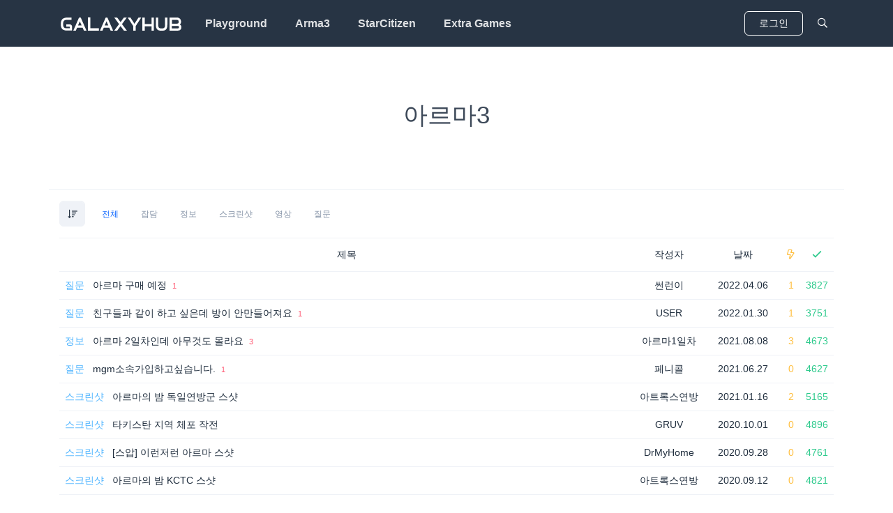

--- FILE ---
content_type: text/html; charset=UTF-8
request_url: https://galaxyhub.kr/arma3?page=1
body_size: 6865
content:
<!DOCTYPE html>
<html lang="ko">
<head>
    <!-- CUSTOM TAGS -->
    <!-- canonical -->
<link rel="canonical" href="https://galaxyhub.kr/arma3?page=1" />
<!-- openSearch -->
<link rel="search" type="application/opensearchdescription+xml" href="/plugins/quick/assets/xml/opensearch.xml" title="갤럭시허브">


    <!-- META -->
    <meta charset="utf-8">
    <meta name="Generator" content="XpressEngine 3">
    <meta http-equiv="X-UA-Compatible" content="IE=edge">
    <meta name="description" content="최고의 스타시티즌, 아르마3  커뮤니티. 갤럭시허브">
<meta property="og:type" content="website">
<meta property="og:url" content="https://galaxyhub.kr/arma3?page=1">
<meta property="og:site_name" content="갤럭시허브">
<meta property="og:title" content="갤럭시허브 - 스타시티즌 & 아르마3 커뮤니티">
<meta property="og:description" content="최고의 스타시티즌, 아르마3  커뮤니티. 갤럭시허브">
<meta property="og:image" content="https://galaxyhub.kr/storage/app/public/seo/e0/2d/20191128234905f0d05a12298c6f4119a027d534a6717af04c6853.png">
<meta property="og:image:width" content="600">
<meta property="og:image:height" content="315">
<meta name="viewport" content="width=device-width, initial-scale=1.0, maximum-scale=1.0, minimum-scale=1.0, user-scalable=no">
<meta name="theme-color" content="#273444">
<meta name="apple-mobile-web-app-status-bar-style" content="black-translucent">

    

    <!-- TITLE -->
    <title>아르마3 - 갤럭시허브</title>

    <!-- ICON -->
    <link rel="shortcut icon" type="image/x-icon" href="https://galaxyhub.kr/storage/app/public/favicon/default/b0/09/20191128234905c79d179bbeb94a3e04bef65d1980b60ee0010b9f.png">


    <!-- CSS -->
    <link href="https://galaxyhub.kr/assets/core/xe-ui-component/xe-ui-component.css?1734186472" type="text/css" rel="stylesheet" media="all">
<link href="https://galaxyhub.kr/plugins/quick/assets/css/quick-website.min.css?1622433863" type="text/css" rel="stylesheet" media="all">
<link href="https://galaxyhub.kr/plugins/quick/assets/css/dark-mode.min.css?1622433862" type="text/css" rel="stylesheet" media="all">
<link href="https://galaxyhub.kr/plugins/quick/assets/css/xe-ui-toast.css?1575359104" type="text/css" rel="stylesheet" media="all">
<link href="https://galaxyhub.kr/plugins/quick/assets/libs/fontawesome/fontawesome-pro/css/fontawesome.min.css?499162500" type="text/css" rel="stylesheet" media="all">
<link href="https://galaxyhub.kr/plugins/quick/assets/libs/fontawesome/fontawesome-pro/css/regular.min.css?499162500" type="text/css" rel="stylesheet" media="all">


    <!-- JS at head.prepend -->
    <script>
        var xeBaseURL = 'https://galaxyhub.kr'; // @DEPRECATED
    </script>
    <script src="https://galaxyhub.kr/assets/vendor.js?1734186472"></script>
<script src="https://galaxyhub.kr/assets/common.js?1734186472"></script>
<script src="https://galaxyhub.kr/assets/core/common/js/xe.bundle.js?1734186472"></script>


    <script>
        if (window.XE) {
            XE.setup({
                baseURL: 'https://galaxyhub.kr',
                assetsURL: 'https://galaxyhub.kr',
                userToken: 'mA5XwYiJGryx190QUDg35WxD12dGj9DEPQJmw4Lu',
                loginUserId: '', // @DEPRECATED
                user: {
                    id: '',
                    rating: 'guest'
                },
                useXeSpinner: true, // @DEPRECATED
                locale: 'ko',
                defaultLocale: 'ko',
                fixedPrefix: 'plugin',
                                routes: [],
                ruleSet: [],
                translation: {"locales":[{"code":"ko","nativeName":"\ud55c\uad6d\uc5b4"},{"code":"en","nativeName":"English"}],"terms":{"board::selectPost":"\uc120\ud0dd\ub41c \uac8c\uc2dc\ubb3c\uc774 \uc5c6\uc2b5\ub2c8\ub2e4.","board::selectBoard":"\uac8c\uc2dc\ud310\uc744 \uc120\ud0dd\ud574 \uc8fc\uc138\uc694.","board::msgDeleteConfirm":"\uc0ad\uc81c\ub41c \uac8c\uc2dc\ubb3c\uc740 \ubcf5\uad6c\ud560 \uc218 \uc5c6\uc2b5\ub2c8\ub2e4. \uacc4\uc18d\ud558\uc2dc\uaca0\uc2b5\ub2c8\uae4c?"}},
                passwordRules: 'min:6|alpha|numeric'
            });
        }
    </script>

    <!-- JS at head.append -->
    

    <!-- CUSTOM TAGS -->
    

</head>

<body class="">

<!-- JS at body.prepend -->


<!-- CUSTOM TAGS -->


<header>
    <nav class="navbar navbar-main navbar-expand-lg navbar-sticky navbar-dark bg-dark" id="navbar-main">
        <div class="container">
            <!-- Brand -->
            <a class="navbar-brand" href="https://galaxyhub.kr">
                <img alt="" class="d-none d-md-block" src="/plugins/quick/assets/img/logo.svg">
                <img alt="" class="d-block d-md-none" src="/plugins/quick/assets/img/logo-sm.svg">
            </a>

            <!-- Toggler -->
            <button class="navbar-toggler order-12" type="button" data-toggle="collapse" data-target="#navbar-main-collapse" aria-controls="navbar-main-collapse" aria-expanded="false" aria-label="Toggle navigation">
                <span class="navbar-toggler-icon"></span>
            </button>

            <!-- Collapse -->
            <div class="collapse navbar-collapse navbar-collapse-overlay zindex-102" id="navbar-main-collapse">
                <!-- Collapse header  -->
                <div class="collapse-header align-items-center">
                    <div class="col-6">
                        <a class="navbar-brand" href="https://galaxyhub.kr">
                            <img alt="Image placeholder" src="/plugins/quick/assets/img/logo.svg">
                        </a>
                    </div>
                    <div class="col-6 text-right">
                        <!-- Toggler -->
                        <button class="navbar-toggler" type="button" data-toggle="collapse" data-target="#navbar-main-collapse" aria-controls="navbar-main-collapse" aria-expanded="false" aria-label="Toggle navigation">
                            <i class="far fa-times"></i>
                        </button>
                    </div>
                </div>
                <!-- Navigation -->

                <ul class="navbar-nav mr-auto">
                                                        <li class="nav-item dropdown dropdown-animate" data-toggle="hover">
                        <a class="nav-link" data-toggle="dropdown" href="#" aria-haspopup="true" aria-expanded="false">Playground</a>
                        <div class="dropdown-menu">
                                                                                <div class="dropdown position-relative d-block">
                                                                    <a class="dropdown-item my-2" href="https://galaxyhub.kr/announce"  >공지</a>
                                                            </div>
                                                                                                            <div class="dropdown position-relative d-block">
                                                                    <a class="dropdown-item my-2" href="https://galaxyhub.kr/free"  >자유</a>
                                                            </div>
                                                                                                            <div class="dropdown position-relative d-block">
                                                                    <a class="dropdown-item my-2" href="https://galaxyhub.kr/information"  >정보</a>
                                                            </div>
                                                                            </div>
                    </li>
                                                                            <li class="nav-item dropdown dropdown-animate" data-toggle="hover">
                        <a class="nav-link" data-toggle="dropdown" href="#" aria-haspopup="true" aria-expanded="false">Arma3</a>
                        <div class="dropdown-menu">
                                                                                <div class="dropdown position-relative d-block">
                                                                    <a class="dropdown-item my-2" href="https://galaxyhub.kr/arma3"  >아르마3</a>
                                                            </div>
                                                                            </div>
                    </li>
                                                                            <li class="nav-item dropdown dropdown-animate" data-toggle="hover">
                        <a class="nav-link" data-toggle="dropdown" href="#" aria-haspopup="true" aria-expanded="false">StarCitizen</a>
                        <div class="dropdown-menu">
                                                                                <div class="dropdown position-relative d-block">
                                                                    <a class="dropdown-item my-2" href="https://galaxyhub.kr/starcitizen"  >스타시티즌</a>
                                                            </div>
                                                                                                            <div class="dropdown position-relative d-block">
                                                                    <a class="dropdown-item my-2" href="https://galaxyhub.kr/sc_translate"  >스타시티즌 번역</a>
                                                            </div>
                                                                                                            <div class="dropdown position-relative d-block">
                                                                    <a class="dropdown-item my-2" href="https://galaxyhub.kr/sc_guide"  >스타시티즌 공략</a>
                                                            </div>
                                                                                                            <div class="dropdown position-relative d-block">
                                                                    <a class="dropdown-item my-2 text-primary" href="https://sc.galaxyhub.kr"  >유저 한국어 패치</a>
                                                            </div>
                                                                            </div>
                    </li>
                                                                            <li class="nav-item dropdown dropdown-animate" data-toggle="hover">
                        <a class="nav-link" data-toggle="dropdown" href="#" aria-haspopup="true" aria-expanded="false">Extra Games</a>
                        <div class="dropdown-menu">
                                                                                <div class="dropdown position-relative d-block">
                                                                    <a class="dropdown-item my-2" href="https://galaxyhub.kr/games"  >기타 게임</a>
                                                            </div>
                                                                            </div>
                    </li>
                                                    </ul>

                            <div class="d-lg-none p-4 text-center">
                    <!--
                    <a href="https://galaxyhub.kr/login?type=naver" class="btn btn-block btn btn-naver rounded-pill">
                        NAVER ID 로그인
                    </a>
                    -->
                        <a href="https://galaxyhub.kr/login" class="btn btn-block btn btn-naver rounded-pill">
                            로그인
                        </a>
                </div>
                        </div>


                    <div class="order-lg-12 ml-auto ml-lg-2">
                <!--
                <a class="btn btn-outline-naver order-lg-12 ml-auto " href="https://galaxyhub.kr/login?redirectUrl=https%253A%252F%252Fgalaxyhub.kr%252Farma3%253Fpage%253D1&amp;type=naver">
                    <small class="d-block d-md-none">
                        NAVER ID 로그인
                    </small>
                    <span class="d-none d-md-block">
                        NAVER ID 로그인
                    </span>
                </a>
                -->
                    <a href="https://galaxyhub.kr/login" class="btn btn-outline-white order-lg-12 ml-auto">
                        <small class="d-block d-md-none">
                            로그인
                        </small>
                        <span class="d-none d-md-block">
                        로그인
                    </span>
                    </a>


                <a class="btn btn-noshadow rounded-0 m-0 p-2" href="https://galaxyhub.kr/search" title="검색">
                    <i class="text-white far fa-search"></i>
                </a>
            </div>
        
        </div>
    </nav>
</header>

<!-- TODO -->
<!-- notifications -->
<div id="notifications" class="omnisearch">
    <div class="container">
        <div class="omnisearch-container">
            <!-- Search form -->
            <form class="omnisearch-form">
                <div class="form-group">
                    <div class="input-group input-group-merge input-group-flush">
                        <div class="input-group-prepend">
                            <span class="input-group-text"><i class="far fa-bell"></i></span>
                        </div>
                        <p class="form-control form-control-plaintext"></p>
                    </div>
                </div>
            </form>
            <div class="omnisearch-suggestions">
                <h6 class="heading">Notifications</h6>
                <div class="row">
                    <div class="col-12">
                        <div class="list-group list-group-flush  mb-0" style="max-height: 50vh">
                            <div class="list-group overflow-auto">


                                <a href="#" class="list-group-item list-group-item-action">
                                    <div class="d-flex">
                                        <div>
                                            <i class="fas fa-bell mr-3"></i>
                                        </div>
                                        <div>
                                            <div class="text-sm lh-150">
                                                Mail sent to <span class="text-dark font-weight-bold">Alex Michael</span>
                                            </div>
                                            <small class="d-block text-muted">2 hrs ago</small>
                                        </div>
                                    </div>
                                </a>


                            </div>
                        </div>
                        <div class="pt-3 text-center border-top">
                            <a href="#" class="text-sm text-muted font-weight-bold">See all notifications</a>
                        </div>

                    </div>
                </div>
            </div>
        </div>
    </div>
</div>


<main>
    <section>
    <div class="container d-flex align-items-center text-center text-lg-left py-5 py-lg-6 border-bottom">
        <div class="col px-0">
            <div class="row justify-content-center">
                <div class="col-lg-8 text-center">
                    <h2 class="h1 mb-2">아르마3</h2>
                </div>
            </div>
        </div>
    </div>
</section>

<section class="my-3">
    <div class="container">
        <div class="row mb-3">
            <div class="col-12">
                <div class="form-inline flex-nowrap">

                    <div class="dropdown align-self-start">
                        <a class="btn btn-light btn-icon-only" href="#" data-toggle="dropdown">
                            <i class="far fa-sort-amount-down"></i>
                        </a>

                        <div class="dropdown-menu" aria-labelledby="align">
                                                        <a class="dropdown-item" href="https://galaxyhub.kr/arma3?page=1&amp;order_type=assent_count">추천순</a>
                            <a class="dropdown-item" href="https://galaxyhub.kr/arma3?page=1&amp;order_type=recently_created">최신순</a>
                            <a class="dropdown-item" href="https://galaxyhub.kr/arma3?page=1&amp;order_type=recently_updated">최근 수정순</a>
                        </div>
                    </div>

                                        
                    <ul class="nav">
                        <li class="nav-item">
                            <a class="nav-link  active " href="https://galaxyhub.kr/arma3?page=1">전체</a>
                        </li>
                                                                        <li class="nav-item">
                            <a class="nav-link " href="https://galaxyhub.kr/arma3?page=1&amp;category_item_id=1">잡담</a>
                        </li>
                                                                        <li class="nav-item">
                            <a class="nav-link " href="https://galaxyhub.kr/arma3?page=1&amp;category_item_id=2">정보</a>
                        </li>
                                                                        <li class="nav-item">
                            <a class="nav-link " href="https://galaxyhub.kr/arma3?page=1&amp;category_item_id=3">스크린샷</a>
                        </li>
                                                                        <li class="nav-item">
                            <a class="nav-link " href="https://galaxyhub.kr/arma3?page=1&amp;category_item_id=4">영상</a>
                        </li>
                                                                        <li class="nav-item">
                            <a class="nav-link " href="https://galaxyhub.kr/arma3?page=1&amp;category_item_id=11">질문</a>
                        </li>
                                            </ul>
                                    </div>
            </div>
        </div>

                <!-- PC Version -->
        <div class="row mb-3">
            <div class="col-12">
                <table class="table table-sm table-board table-hover">
                    <thead>
                    <tr>
                                                                        <th scope="col" class="col-title">제목</th>
                        <th scope="col" class="col-author">작성자</th>
                        <th scope="col" class="col-date">날짜</th>
                        <th scope="col"><i class="far fa-bolt text-warning"></i></th>
                        <th scope="col"><i class="far fa-check text-success"></i></th>
                                            </tr>
                    </thead>
                    <tbody>
                    
                    
                                        <tr>
                                                <th scope="row" class="text-left">
                                                    <a href="https://galaxyhub.kr/arma3/%EC%95%84%EB%A5%B4%EB%A7%88-%EA%B5%AC%EB%A7%A4-%EC%98%88%EC%A0%95-syprcpt?page=1" class="text-body">
                                                                <span class="text-info mr-2">질문</span>
                                                                <span class="mr-1">아르마 구매 예정</span>
                                                                                                                                <small class="mr-1 text-danger">1</small>
                                                                                            </a>
                                                </th>
                                                <td class="text-center">
                                                    <a href="#" class="text-body"
                                data-toggle="xe-page-toggle-menu"
                                data-url="https://galaxyhub.kr/toggleMenuPage"
                                data-data='{"id":"cf390e95-d341-47b3-8b36-8348592f5792","type":"user"}'>썬런이
                            </a>
                                                </td>
                                                <td class="text-center">2022.04.06</td>
                        <td class="text-center text-warning">1</td>
                        <td class="text-center text-success">3827</td>
                    </tr>
                                        <tr>
                                                <th scope="row" class="text-left">
                                                    <a href="https://galaxyhub.kr/arma3/%EC%B9%9C%EA%B5%AC%EB%93%A4%EA%B3%BC-%EA%B0%99%EC%9D%B4-%ED%95%98%EA%B3%A0-%EC%8B%B6%EC%9D%80%EB%8D%B0-%EB%B0%A9%EC%9D%B4-%EC%95%88%EB%A7%8C%EB%93%A4%EC%96%B4%EC%A0%B8%EC%9A%94-x0awvxl?page=1" class="text-body">
                                                                <span class="text-info mr-2">질문</span>
                                                                <span class="mr-1">친구들과 같이 하고 싶은데 방이 안만들어져요</span>
                                                                                                                                <small class="mr-1 text-danger">1</small>
                                                                                            </a>
                                                </th>
                                                <td class="text-center">
                                                    <a href="#" class="text-body"
                                data-toggle="xe-page-toggle-menu"
                                data-url="https://galaxyhub.kr/toggleMenuPage"
                                data-data='{"id":"2ab298ac-b154-4001-9427-9f6d05dbd594","type":"user"}'>USER
                            </a>
                                                </td>
                                                <td class="text-center">2022.01.30</td>
                        <td class="text-center text-warning">1</td>
                        <td class="text-center text-success">3751</td>
                    </tr>
                                        <tr>
                                                <th scope="row" class="text-left">
                                                    <a href="https://galaxyhub.kr/arma3/%EC%95%84%EB%A5%B4%EB%A7%88-2%EC%9D%BC%EC%B0%A8%EC%9D%B8%EB%8D%B0-%EC%95%84%EB%AC%B4%EA%B2%83%EB%8F%84-%EB%AA%B0%EB%9D%BC%EC%9A%94-rgtkg2r?page=1" class="text-body">
                                                                <span class="text-info mr-2">정보</span>
                                                                <span class="mr-1">아르마 2일차인데 아무것도 몰라요</span>
                                                                                                                                <small class="mr-1 text-danger">3</small>
                                                                                            </a>
                                                </th>
                                                <td class="text-center">
                                                    <a href="#" class="text-body"
                                data-toggle="xe-page-toggle-menu"
                                data-url="https://galaxyhub.kr/toggleMenuPage"
                                data-data='{"id":"69d5d5a1-cc38-4ab8-a77e-8f5856586a3f","type":"user"}'>아르마1일차
                            </a>
                                                </td>
                                                <td class="text-center">2021.08.08</td>
                        <td class="text-center text-warning">3</td>
                        <td class="text-center text-success">4673</td>
                    </tr>
                                        <tr>
                                                <th scope="row" class="text-left">
                                                    <a href="https://galaxyhub.kr/arma3/mgm%EC%86%8C%EC%86%8D%EA%B0%80%EC%9E%85%ED%95%98%EA%B3%A0%EC%8B%B6%EC%8A%B5%EB%8B%88%EB%8B%A4-6akjaff?page=1" class="text-body">
                                                                <span class="text-info mr-2">질문</span>
                                                                <span class="mr-1">mgm소속가입하고싶습니다.</span>
                                                                                                                                <small class="mr-1 text-danger">1</small>
                                                                                            </a>
                                                </th>
                                                <td class="text-center">
                                                    <a href="#" class="text-body"
                                data-toggle="xe-page-toggle-menu"
                                data-url="https://galaxyhub.kr/toggleMenuPage"
                                data-data='{"id":"e2b09922-6d3b-4bb4-8953-421926da76aa","type":"user"}'>페니콜
                            </a>
                                                </td>
                                                <td class="text-center">2021.06.27</td>
                        <td class="text-center text-warning">0</td>
                        <td class="text-center text-success">4627</td>
                    </tr>
                                        <tr>
                                                <th scope="row" class="text-left">
                                                    <a href="https://galaxyhub.kr/arma3/%EC%95%84%EB%A5%B4%EB%A7%88%EC%9D%98-%EB%B0%A4-%EB%8F%85%EC%9D%BC%EC%97%B0%EB%B0%A9%EA%B5%B0-%EC%8A%A4%EC%83%B7-lcrx4xe?page=1" class="text-body">
                                                                <span class="text-info mr-2">스크린샷</span>
                                                                <span class="mr-1">아르마의 밤 독일연방군 스샷</span>
                                                                                                                                                            </a>
                                                </th>
                                                <td class="text-center">
                                                    <a href="#" class="text-body"
                                data-toggle="xe-page-toggle-menu"
                                data-url="https://galaxyhub.kr/toggleMenuPage"
                                data-data='{"id":"94fd6a63-3858-41d2-b188-70b4b1a1d52f","type":"user"}'>아트록스연방
                            </a>
                                                </td>
                                                <td class="text-center">2021.01.16</td>
                        <td class="text-center text-warning">2</td>
                        <td class="text-center text-success">5165</td>
                    </tr>
                                        <tr>
                                                <th scope="row" class="text-left">
                                                    <a href="https://galaxyhub.kr/arma3/%ED%83%80%ED%82%A4%EC%8A%A4%ED%83%84-%EC%A7%80%EC%97%AD-%EC%B2%B4%ED%8F%AC-%EC%9E%91%EC%A0%84-z8vagf6?page=1" class="text-body">
                                                                <span class="text-info mr-2">스크린샷</span>
                                                                <span class="mr-1">타키스탄 지역 체포 작전</span>
                                                                                                                                                            </a>
                                                </th>
                                                <td class="text-center">
                                                    <a href="#" class="text-body"
                                data-toggle="xe-page-toggle-menu"
                                data-url="https://galaxyhub.kr/toggleMenuPage"
                                data-data='{"id":"93bcd4c9-27b5-4b99-8928-bcaffd05249e","type":"user"}'>GRUV
                            </a>
                                                </td>
                                                <td class="text-center">2020.10.01</td>
                        <td class="text-center text-warning">0</td>
                        <td class="text-center text-success">4896</td>
                    </tr>
                                        <tr>
                                                <th scope="row" class="text-left">
                                                    <a href="https://galaxyhub.kr/arma3/%EC%8A%A4%EC%95%95-%EC%9D%B4%EB%9F%B0%EC%A0%80%EB%9F%B0-%EC%95%84%EB%A5%B4%EB%A7%88-%EC%8A%A4%EC%83%B7-1ytaisk?page=1" class="text-body">
                                                                <span class="text-info mr-2">스크린샷</span>
                                                                <span class="mr-1">[스압] 이런저런 아르마 스샷</span>
                                                                                                                                                            </a>
                                                </th>
                                                <td class="text-center">
                                                    <a href="#" class="text-body"
                                data-toggle="xe-page-toggle-menu"
                                data-url="https://galaxyhub.kr/toggleMenuPage"
                                data-data='{"id":"b6652c47-23f7-4b96-8cb3-92bf793d156e","type":"user"}'>DrMyHome
                            </a>
                                                </td>
                                                <td class="text-center">2020.09.28</td>
                        <td class="text-center text-warning">0</td>
                        <td class="text-center text-success">4761</td>
                    </tr>
                                        <tr>
                                                <th scope="row" class="text-left">
                                                    <a href="https://galaxyhub.kr/arma3/%EC%95%84%EB%A5%B4%EB%A7%88%EC%9D%98-%EB%B0%A4-KCTC-%EC%8A%A4%EC%83%B7-pxknawm?page=1" class="text-body">
                                                                <span class="text-info mr-2">스크린샷</span>
                                                                <span class="mr-1">아르마의 밤 KCTC 스샷</span>
                                                                                                                                                            </a>
                                                </th>
                                                <td class="text-center">
                                                    <a href="#" class="text-body"
                                data-toggle="xe-page-toggle-menu"
                                data-url="https://galaxyhub.kr/toggleMenuPage"
                                data-data='{"id":"94fd6a63-3858-41d2-b188-70b4b1a1d52f","type":"user"}'>아트록스연방
                            </a>
                                                </td>
                                                <td class="text-center">2020.09.12</td>
                        <td class="text-center text-warning">0</td>
                        <td class="text-center text-success">4821</td>
                    </tr>
                                        <tr>
                                                <th scope="row" class="text-left">
                                                    <a href="https://galaxyhub.kr/arma3/%EC%95%84%EB%A5%B4%EB%A7%88-%EC%98%A4%EB%8A%98-%EC%8A%A4%EC%83%B7-pmhrmvh?page=1" class="text-body">
                                                                <span class="text-info mr-2">스크린샷</span>
                                                                <span class="mr-1">아르마 오늘 스샷</span>
                                                                                                                                <small class="mr-1 text-danger">1</small>
                                                                                            </a>
                                                </th>
                                                <td class="text-center">
                                                    <a href="#" class="text-body"
                                data-toggle="xe-page-toggle-menu"
                                data-url="https://galaxyhub.kr/toggleMenuPage"
                                data-data='{"id":"94fd6a63-3858-41d2-b188-70b4b1a1d52f","type":"user"}'>아트록스연방
                            </a>
                                                </td>
                                                <td class="text-center">2020.08.11</td>
                        <td class="text-center text-warning">1</td>
                        <td class="text-center text-success">4508</td>
                    </tr>
                                        <tr>
                                                <th scope="row" class="text-left">
                                                    <a href="https://galaxyhub.kr/arma3/%EC%95%84%EB%A5%B4%EB%A7%88-3-%EC%82%AC%EC%A7%84%EA%B8%B0%EC%82%AC-%EB%86%80-%EC%9D%B4-nlw3s5f?page=1" class="text-body">
                                                                <span class="text-info mr-2">스크린샷</span>
                                                                <span class="mr-1">아르마 3 사진기사 놀-이</span>
                                                                                                                                                            </a>
                                                </th>
                                                <td class="text-center">
                                                    <a href="#" class="text-body"
                                data-toggle="xe-page-toggle-menu"
                                data-url="https://galaxyhub.kr/toggleMenuPage"
                                data-data='{"id":"1e63dd30-0063-46d6-88a5-8878951dcc4f","type":"user"}'>AC130
                            </a>
                                                </td>
                                                <td class="text-center">2020.07.02</td>
                        <td class="text-center text-warning">0</td>
                        <td class="text-center text-success">4806</td>
                    </tr>
                                        <tr>
                                                <th scope="row" class="text-left">
                                                    <a href="https://galaxyhub.kr/arma3/%ED%8F%89%EC%9D%BC-%EB%AF%B8%EC%85%98-%EB%AA%87%EC%9E%A5-c4havjh?page=1" class="text-body">
                                                                <span class="text-info mr-2">스크린샷</span>
                                                                <span class="mr-1">평일 미션 몇장</span>
                                                                                                                                                            </a>
                                                </th>
                                                <td class="text-center">
                                                    <a href="#" class="text-body"
                                data-toggle="xe-page-toggle-menu"
                                data-url="https://galaxyhub.kr/toggleMenuPage"
                                data-data='{"id":"5c50be8b-18e8-4778-b1b9-08c566044b02","type":"user"}'>LtFoley
                            </a>
                                                </td>
                                                <td class="text-center">2020.04.20</td>
                        <td class="text-center text-warning">0</td>
                        <td class="text-center text-success">4908</td>
                    </tr>
                                        <tr>
                                                <th scope="row" class="text-left">
                                                    <a href="https://galaxyhub.kr/arma3/%EC%95%84%EB%A5%B4%EB%A7%88%EC%9D%98-%EB%B0%A4-%EC%8A%A4%ED%81%AC%EB%A6%B0%EC%83%B7-%EB%AA%87%EC%9E%A5-7dfw3ur?page=1" class="text-body">
                                                                <span class="text-info mr-2">스크린샷</span>
                                                                <span class="mr-1">아르마의 밤 스크린샷 몇장</span>
                                                                                                                                                            </a>
                                                </th>
                                                <td class="text-center">
                                                    <a href="#" class="text-body"
                                data-toggle="xe-page-toggle-menu"
                                data-url="https://galaxyhub.kr/toggleMenuPage"
                                data-data='{"id":"94fd6a63-3858-41d2-b188-70b4b1a1d52f","type":"user"}'>아트록스연방
                            </a>
                                                </td>
                                                <td class="text-center">2020.03.21</td>
                        <td class="text-center text-warning">1</td>
                        <td class="text-center text-success">4805</td>
                    </tr>
                                        <tr>
                                                <th scope="row" class="text-left">
                                                    <a href="https://galaxyhub.kr/arma3/%EC%95%84%EB%A5%B4%EB%A7%88-%EB%B9%84%EC%97%A3%EB%82%A8-9ghthax?page=1" class="text-body">
                                                                <span class="text-info mr-2">스크린샷</span>
                                                                <span class="mr-1">아르마 비엣남</span>
                                                                                                                                <small class="mr-1 text-danger">2</small>
                                                                                            </a>
                                                </th>
                                                <td class="text-center">
                                                    <a href="#" class="text-body"
                                data-toggle="xe-page-toggle-menu"
                                data-url="https://galaxyhub.kr/toggleMenuPage"
                                data-data='{"id":"94fd6a63-3858-41d2-b188-70b4b1a1d52f","type":"user"}'>아트록스연방
                            </a>
                                                </td>
                                                <td class="text-center">2020.02.02</td>
                        <td class="text-center text-warning">3</td>
                        <td class="text-center text-success">5217</td>
                    </tr>
                                        <tr>
                                                <th scope="row" class="text-left">
                                                    <a href="https://galaxyhub.kr/arma3/%EC%95%84%EB%A5%B4%EB%A7%88-3-%ED%95%A0%EC%9D%B8-khl1upw?page=1" class="text-body">
                                                                <span class="text-info mr-2">정보</span>
                                                                <span class="mr-1">아르마 3 할인!</span>
                                                                                                                                <small class="mr-1 text-danger">2</small>
                                                                                            </a>
                                                </th>
                                                <td class="text-center">
                                                    <a href="#" class="text-body"
                                data-toggle="xe-page-toggle-menu"
                                data-url="https://galaxyhub.kr/toggleMenuPage"
                                data-data='{"id":"dd17cab5-ffdc-4d61-bdd9-0bf07715dd3e","type":"user"}'>Laeng
                            </a>
                                                </td>
                                                <td class="text-center">2020.01.16</td>
                        <td class="text-center text-warning">1</td>
                        <td class="text-center text-success">5055</td>
                    </tr>
                                        <tr>
                                                <th scope="row" class="text-left">
                                                    <a href="https://galaxyhub.kr/arma3/%EC%95%84%EB%A5%B4%EB%A7%88%EC%9D%98-%EB%B0%A4-%EC%A2%85%EA%B5%B0%EA%B8%B0%EC%9E%90-%EC%8A%A4%EC%95%95-pvxkgyj?page=1" class="text-body">
                                                                <span class="text-info mr-2">스크린샷</span>
                                                                <span class="mr-1">아르마의 밤 종군기자 [스압]</span>
                                                                                                                                <small class="mr-1 text-danger">2</small>
                                                                                            </a>
                                                </th>
                                                <td class="text-center">
                                                    <a href="#" class="text-body"
                                data-toggle="xe-page-toggle-menu"
                                data-url="https://galaxyhub.kr/toggleMenuPage"
                                data-data='{"id":"94fd6a63-3858-41d2-b188-70b4b1a1d52f","type":"user"}'>아트록스연방
                            </a>
                                                </td>
                                                <td class="text-center">2020.01.05</td>
                        <td class="text-center text-warning">2</td>
                        <td class="text-center text-success">5294</td>
                    </tr>
                    

                    </tbody>
                </table>
            </div>
        </div>
        
        <!-- buttons -->
        <div class="row mb-3">
            <div class="col-12 d-flex justify-content-between">
                <div class="btn-group" role="group">
                                    </div>
                <div class="btn-group" role="group">
                                        <a class="btn btn-naver" href="https://galaxyhub.kr/login?redirectUrl=https%253A%252F%252Fgalaxyhub.kr%252Farma3%253Fpage%253D1&amp;type=naver">NAVER ID 로그인</a>
                                    </div>
            </div>
        </div>

        
        <div class="row mt-3">
        <div class="col-12">
            <nav>
                <ul class="pagination pagination-space justify-content-center">
                                            <li class="page-item disabled">
                            <span class="page-link page-link-icon">
                                <i class="far fa-chevron-left"></i>
                            </span>
                        </li>
                                                                                                                                                                                        <li class="page-item active"><span class="page-link">1</span></li>
                                                                                                                                <li class="page-item"><a class="page-link" href="https://galaxyhub.kr/arma3?page=2">2</a></li>
                                                                                                                                <li class="page-item"><a class="page-link" href="https://galaxyhub.kr/arma3?page=3">3</a></li>
                                                                                                                                <li class="page-item"><a class="page-link" href="https://galaxyhub.kr/arma3?page=4">4</a></li>
                                                                                                                                <li class="page-item"><a class="page-link" href="https://galaxyhub.kr/arma3?page=5">5</a></li>
                                                                                                                                <li class="page-item"><a class="page-link" href="https://galaxyhub.kr/arma3?page=6">6</a></li>
                                                                                                                                <li class="page-item"><a class="page-link" href="https://galaxyhub.kr/arma3?page=7">7</a></li>
                                                                                                                                <li class="page-item"><a class="page-link" href="https://galaxyhub.kr/arma3?page=8">8</a></li>
                                                                                                                                                    <li class="page-item">
                            <a class="page-link page-link-icon" href="https://galaxyhub.kr/arma3?page=2">
                                <i class="far fa-chevron-right"></i>
                            </a>
                        </li>
                                    </ul>
            </nav>
        </div>
    </div>


    </div>
</section>


</main>
<footer class="">
    <div class="footer footer-light">
        <div class="container border-top">
            <div class="row align-items-center justify-content-md-between py-4  mx-0">
                <div class="col-12 col-md-6 mb-3 mb-md-0">
                    <div class="copyright text-center text-md-left">
                        <img src="/plugins/quick/assets/img/logo-footer.svg" alt="갤럭시허브 바닥 로고">
                    </div>
                    <!--
                    <div class="copyright text-sm font-weight-bold text-center text-md-left">
                        &copy; 2019 <a href="https://webpixels.io" class="font-weight-bold" target="_blank">Webpixels</a>. All rights reserved.
                    </div>
                    -->
                </div>
                <div class="col-12 col-md-6">
                    <ul class="nav align-items-center justify-content-center justify-content-md-end">
                                                <li class="nav-item"><a class="nav-link"  href="https://galaxyhub.kr/privacy">개인정보처리방침</a></li>
                                                <li class="nav-item"><a class="nav-link"  href="https://galaxyhub.kr/rules">이용약관</a></li>
                                                <li class="nav-item"><a class="nav-link"  href="https://galaxyhub.kr/announce">운영공지</a></li>
                                            </ul>
                </div>
            </div>
        </div>
    </div>
</footer>



<!-- JS at body.append -->
<script src="https://galaxyhub.kr/plugins/quick/assets/libs/bootstrap/dist/js/bootstrap.bundle.min.js?499133700"></script>
<script src="https://galaxyhub.kr/plugins/quick/assets/libs/in-view/dist/in-view.min.js?1479276064"></script>
<script src="https://galaxyhub.kr/plugins/quick/assets/libs/jquery.scrollbar/jquery.scrollbar.min.js?1476685372"></script>
<script src="https://galaxyhub.kr/plugins/quick/assets/libs/jquery-scroll-lock/dist/jquery-scrollLock.min.js?1497622634"></script>
<script src="https://galaxyhub.kr/plugins/quick/assets/js/quick-website.js?1570623646"></script>


<!-- CUSTOM TAGS -->
<!-- ga:tracking -->
<script>
(function(i,s,o,g,r,a,m){i['GoogleAnalyticsObject']=r;i[r]=i[r]||function(){
    (i[r].q=i[r].q||[]).push(arguments)},i[r].l=1*new Date();a=s.createElement(o),
        m=s.getElementsByTagName(o)[0];a.async=1;a.src=g;m.parentNode.insertBefore(a,m)
})(window,document,'script','//www.google-analytics.com/analytics.js','ga');

ga('create', 'UA-130656671-1', 'galaxyhub.kr');
ga('send', 'pageview');
</script>
<script type="text/javascript">

    var _gaq = _gaq || [];
    _gaq.push(['_setAccount', 'UA-130656671-1']);
    _gaq.push(['_trackPageview']);

    (function() {
        var ga = document.createElement('script'); ga.type = 'text/javascript'; ga.async = true;
        ga.src = ('https:' == document.location.protocol ? 'https://ssl' : 'http://www') + '.google-analytics.com/ga.js';
        var s = document.getElementsByTagName('script')[0]; s.parentNode.insertBefore(ga, s);
    })();
    $(function(){
        $(document).click(function(e){
            _gaq.push(['_trackEvent',e.target.innerText,'clicked',e.target.outerHTML]);
        });
    });
</script>




<script defer src="https://static.cloudflareinsights.com/beacon.min.js/vcd15cbe7772f49c399c6a5babf22c1241717689176015" integrity="sha512-ZpsOmlRQV6y907TI0dKBHq9Md29nnaEIPlkf84rnaERnq6zvWvPUqr2ft8M1aS28oN72PdrCzSjY4U6VaAw1EQ==" data-cf-beacon='{"version":"2024.11.0","token":"ee9c7a83dc2b467b8acead8b4c820c6c","r":1,"server_timing":{"name":{"cfCacheStatus":true,"cfEdge":true,"cfExtPri":true,"cfL4":true,"cfOrigin":true,"cfSpeedBrain":true},"location_startswith":null}}' crossorigin="anonymous"></script>
</body>
</html>


--- FILE ---
content_type: text/css
request_url: https://galaxyhub.kr/assets/core/xe-ui-component/xe-ui-component.css?1734186472
body_size: 14681
content:
.xe-badge{display:inline-block;vertical-align:baseline;-webkit-transition:background 0.1s ease;transition:background 0.1s ease;font-size:10px;min-width:2em;min-height:2em;padding:0.5em 0.7em;border-radius:500rem;border:1px solid transparent;line-height:1em;text-align:center;color:#fff}.xe-badge.medium{min-width:2.1em;min-height:2.1em;line-height:1.1em;font-size:11px}.xe-badge.large{min-width:2.2em;min-height:2.2em;line-height:1.2em;font-size:12px}.xe-badge.empty{min-width:0;min-height:0;line-height:0;font-size:inherit;padding:4px}.xe-badge.floating{position:absolute;font-size:10px;top:-0.5em;left:100%;margin:0 0 0 -1.5em}.xe-badge.xe-primary{background-color:#2c8beb}.xe-badge.xe-primary:hover{background-color:#167ee8}.xe-badge.xe-success{background-color:#5cb85c}.xe-badge.xe-success:hover{background-color:#4cae4c}.xe-badge.xe-positive{background-color:#5bc0de}.xe-badge.xe-positive:hover{background-color:#46b8da}.xe-badge.xe-warning{background-color:#f0ad4e}.xe-badge.xe-warning:hover{background-color:#eea236}.xe-badge.xe-danger{background-color:#d9534f}.xe-badge.xe-danger:hover{background-color:#d43f3a}.xe-badge.xe-fail{background-color:#6c57d9}.xe-badge.xe-fail:hover{background-color:#5a42d4}.xe-badge.xe-black{background-color:#3c414d}.xe-badge.xe-black:hover{background-color:#31353f}.xe-badge.xe-primary-outline{color:#2c8beb;background-color:transparent;border:1px solid #2c8beb}.xe-badge.xe-success-outline{color:#5cb85c;background-color:transparent;border:1px solid #5cb85c}.xe-badge.xe-positive-outline{color:#5bc0de;background-color:transparent;border:1px solid #5bc0de}.xe-badge.xe-warning-outline{color:#f0ad4e;background-color:transparent;border:1px solid #f0ad4e}.xe-badge.xe-danger-outline{color:#d9534f;background-color:transparent;border:1px solid #d9534f}.xe-badge.xe-fail-outline{color:#6c57d9;background-color:transparent;border:1px solid #6c57d9}.xe-badge.xe-black-outline{color:#3c414d;background-color:transparent;border:1px solid #3c414d}/*!
 * # Semantic UI 2.1.4 - Flag
 * http://github.com/semantic-org/semantic-ui/
 *
 *
 * Copyright 2015 Contributors
 * Released under the MIT license
 * http://opensource.org/licenses/MIT
 *
 */i.xe-flag{display:inline-block;width:16px;height:11px;line-height:11px;vertical-align:baseline;margin:0 0.5em 0 0;text-decoration:inherit;speak:none;-webkit-font-smoothing:antialiased;-webkit-backface-visibility:hidden;backface-visibility:hidden}i.xe-flag::before{display:inline-block;content:"";background:url("img/flags.png") no-repeat 0 0;width:16px;height:11px}i.xe-flag.ad::before,i.xe-flag.andorra::before{background-position:0 0}i.xe-flag.ae::before,i.xe-flag.united.arab.emirates::before,i.xe-flag.uae::before{background-position:0 -26px}i.xe-flag.af::before,i.xe-flag.afghanistan::before{background-position:0 -52px}i.xe-flag.ag::before,i.xe-flag.antigua::before{background-position:0 -78px}i.xe-flag.ai::before,i.xe-flag.anguilla::before{background-position:0 -104px}i.xe-flag.al::before,i.xe-flag.albania::before{background-position:0 -130px}i.xe-flag.am::before,i.xe-flag.armenia::before{background-position:0 -156px}i.xe-flag.an::before,i.xe-flag.netherlands.antilles::before{background-position:0 -182px}i.xe-flag.ao::before,i.xe-flag.angola::before{background-position:0 -208px}i.xe-flag.ar::before,i.xe-flag.argentina::before{background-position:0 -234px}i.xe-flag.as::before,i.xe-flag.american.samoa::before{background-position:0 -260px}i.xe-flag.at::before,i.xe-flag.austria::before{background-position:0 -286px}i.xe-flag.au::before,i.xe-flag.australia::before{background-position:0 -312px}i.xe-flag.aw::before,i.xe-flag.aruba::before{background-position:0 -338px}i.xe-flag.ax::before,i.xe-flag.aland.islands::before{background-position:0 -364px}i.xe-flag.az::before,i.xe-flag.azerbaijan::before{background-position:0 -390px}i.xe-flag.ba::before,i.xe-flag.bosnia::before{background-position:0 -416px}i.xe-flag.bb::before,i.xe-flag.barbados::before{background-position:0 -442px}i.xe-flag.bd::before,i.xe-flag.bangladesh::before{background-position:0 -468px}i.xe-flag.be::before,i.xe-flag.belgium::before{background-position:0 -494px}i.xe-flag.bf::before,i.xe-flag.burkina.faso::before{background-position:0 -520px}i.xe-flag.bg::before,i.xe-flag.bulgaria::before{background-position:0 -546px}i.xe-flag.bh::before,i.xe-flag.bahrain::before{background-position:0 -572px}i.xe-flag.bi::before,i.xe-flag.burundi::before{background-position:0 -598px}i.xe-flag.bj::before,i.xe-flag.benin::before{background-position:0 -624px}i.xe-flag.bm::before,i.xe-flag.bermuda::before{background-position:0 -650px}i.xe-flag.bn::before,i.xe-flag.brunei::before{background-position:0 -676px}i.xe-flag.bo::before,i.xe-flag.bolivia::before{background-position:0 -702px}i.xe-flag.br::before,i.xe-flag.brazil::before{background-position:0 -728px}i.xe-flag.bs::before,i.xe-flag.bahamas::before{background-position:0 -754px}i.xe-flag.bt::before,i.xe-flag.bhutan::before{background-position:0 -780px}i.xe-flag.bv::before,i.xe-flag.bouvet.island::before{background-position:0 -806px}i.xe-flag.bw::before,i.xe-flag.botswana::before{background-position:0 -832px}i.xe-flag.by::before,i.xe-flag.belarus::before{background-position:0 -858px}i.xe-flag.bz::before,i.xe-flag.belize::before{background-position:0 -884px}i.xe-flag.ca::before,i.xe-flag.canada::before{background-position:0 -910px}i.xe-flag.cc::before,i.xe-flag.cocos.islands::before{background-position:0 -962px}i.xe-flag.cd::before,i.xe-flag.congo::before{background-position:0 -988px}i.xe-flag.cf::before,i.xe-flag.central.african.republic::before{background-position:0 -1014px}i.xe-flag.cg::before,i.xe-flag.congo.brazzaville::before{background-position:0 -1040px}i.xe-flag.ch::before,i.xe-flag.switzerland::before{background-position:0 -1066px}i.xe-flag.ci::before,i.xe-flag.cote.divoire::before{background-position:0 -1092px}i.xe-flag.ck::before,i.xe-flag.cook.islands::before{background-position:0 -1118px}i.xe-flag.cl::before,i.xe-flag.chile::before{background-position:0 -1144px}i.xe-flag.cm::before,i.xe-flag.cameroon::before{background-position:0 -1170px}i.xe-flag.cn::before,i.xe-flag.china::before{background-position:0 -1196px}i.xe-flag.co::before,i.xe-flag.colombia::before{background-position:0 -1222px}i.xe-flag.cr::before,i.xe-flag.costa.rica::before{background-position:0 -1248px}i.xe-flag.cs::before,i.xe-flag.serbia::before{background-position:0 -1274px}i.xe-flag.cu::before,i.xe-flag.cuba::before{background-position:0 -1300px}i.xe-flag.cv::before,i.xe-flag.cape.verde::before{background-position:0 -1326px}i.xe-flag.cx::before,i.xe-flag.christmas.island::before{background-position:0 -1352px}i.xe-flag.cy::before,i.xe-flag.cyprus::before{background-position:0 -1378px}i.xe-flag.cz::before,i.xe-flag.czech.republic::before{background-position:0 -1404px}i.xe-flag.de::before,i.xe-flag.germany::before{background-position:0 -1430px}i.xe-flag.dj::before,i.xe-flag.djibouti::before{background-position:0 -1456px}i.xe-flag.dk::before,i.xe-flag.denmark::before{background-position:0 -1482px}i.xe-flag.dm::before,i.xe-flag.dominica::before{background-position:0 -1508px}i.xe-flag.do::before,i.xe-flag.dominican.republic::before{background-position:0 -1534px}i.xe-flag.dz::before,i.xe-flag.algeria::before{background-position:0 -1560px}i.xe-flag.ec::before,i.xe-flag.ecuador::before{background-position:0 -1586px}i.xe-flag.ee::before,i.xe-flag.estonia::before{background-position:0 -1612px}i.xe-flag.eg::before,i.xe-flag.egypt::before{background-position:0 -1638px}i.xe-flag.eh::before,i.xe-flag.western.sahara::before{background-position:0 -1664px}i.xe-flag.er::before,i.xe-flag.eritrea::before{background-position:0 -1716px}i.xe-flag.es::before,i.xe-flag.spain::before{background-position:0 -1742px}i.xe-flag.et::before,i.xe-flag.ethiopia::before{background-position:0 -1768px}i.xe-flag.eu::before,i.xe-flag.european.union::before{background-position:0 -1794px}i.xe-flag.fi::before,i.xe-flag.finland::before{background-position:0 -1846px}i.xe-flag.fj::before,i.xe-flag.fiji::before{background-position:0 -1872px}i.xe-flag.fk::before,i.xe-flag.falkland.islands::before{background-position:0 -1898px}i.xe-flag.fm::before,i.xe-flag.micronesia::before{background-position:0 -1924px}i.xe-flag.fo::before,i.xe-flag.faroe.islands::before{background-position:0 -1950px}i.xe-flag.fr::before,i.xe-flag.france::before{background-position:0 -1976px}i.xe-flag.ga::before,i.xe-flag.gabon::before{background-position:-36px 0}i.xe-flag.gb::before,i.xe-flag.united.kingdom::before{background-position:-36px -26px}i.xe-flag.gd::before,i.xe-flag.grenada::before{background-position:-36px -52px}i.xe-flag.ge::before,i.xe-flag.georgia::before{background-position:-36px -78px}i.xe-flag.gf::before,i.xe-flag.french.guiana::before{background-position:-36px -104px}i.xe-flag.gh::before,i.xe-flag.ghana::before{background-position:-36px -130px}i.xe-flag.gi::before,i.xe-flag.gibraltar::before{background-position:-36px -156px}i.xe-flag.gl::before,i.xe-flag.greenland::before{background-position:-36px -182px}i.xe-flag.gm::before,i.xe-flag.gambia::before{background-position:-36px -208px}i.xe-flag.gn::before,i.xe-flag.guinea::before{background-position:-36px -234px}i.xe-flag.gp::before,i.xe-flag.guadeloupe::before{background-position:-36px -260px}i.xe-flag.gq::before,i.xe-flag.equatorial.guinea::before{background-position:-36px -286px}i.xe-flag.gr::before,i.xe-flag.greece::before{background-position:-36px -312px}i.xe-flag.gs::before,i.xe-flag.sandwich.islands::before{background-position:-36px -338px}i.xe-flag.gt::before,i.xe-flag.guatemala::before{background-position:-36px -364px}i.xe-flag.gu::before,i.xe-flag.guam::before{background-position:-36px -390px}i.xe-flag.gw::before,i.xe-flag.guinea-bissau::before{background-position:-36px -416px}i.xe-flag.gy::before,i.xe-flag.guyana::before{background-position:-36px -442px}i.xe-flag.hk::before,i.xe-flag.hong.kong::before{background-position:-36px -468px}i.xe-flag.hm::before,i.xe-flag.heard.island::before{background-position:-36px -494px}i.xe-flag.hn::before,i.xe-flag.honduras::before{background-position:-36px -520px}i.xe-flag.hr::before,i.xe-flag.croatia::before{background-position:-36px -546px}i.xe-flag.ht::before,i.xe-flag.haiti::before{background-position:-36px -572px}i.xe-flag.hu::before,i.xe-flag.hungary::before{background-position:-36px -598px}i.xe-flag.id::before,i.xe-flag.indonesia::before{background-position:-36px -624px}i.xe-flag.ie::before,i.xe-flag.ireland::before{background-position:-36px -650px}i.xe-flag.il::before,i.xe-flag.israel::before{background-position:-36px -676px}i.xe-flag.in::before,i.xe-flag.india::before{background-position:-36px -702px}i.xe-flag.io::before,i.xe-flag.indian.ocean.territory::before{background-position:-36px -728px}i.xe-flag.iq::before,i.xe-flag.iraq::before{background-position:-36px -754px}i.xe-flag.ir::before,i.xe-flag.iran::before{background-position:-36px -780px}i.xe-flag.is::before,i.xe-flag.iceland::before{background-position:-36px -806px}i.xe-flag.it::before,i.xe-flag.italy::before{background-position:-36px -832px}i.xe-flag.jm::before,i.xe-flag.jamaica::before{background-position:-36px -858px}i.xe-flag.jo::before,i.xe-flag.jordan::before{background-position:-36px -884px}i.xe-flag.jp::before,i.xe-flag.japan::before{background-position:-36px -910px}i.xe-flag.ke::before,i.xe-flag.kenya::before{background-position:-36px -936px}i.xe-flag.kg::before,i.xe-flag.kyrgyzstan::before{background-position:-36px -962px}i.xe-flag.kh::before,i.xe-flag.cambodia::before{background-position:-36px -988px}i.xe-flag.ki::before,i.xe-flag.kiribati::before{background-position:-36px -1014px}i.xe-flag.km::before,i.xe-flag.comoros::before{background-position:-36px -1040px}i.xe-flag.kn::before,i.xe-flag.saint.kitts.and.nevis::before{background-position:-36px -1066px}i.xe-flag.kp::before,i.xe-flag.north.korea::before{background-position:-36px -1092px}i.xe-flag.ko::before,i.xe-flag.kr::before,i.xe-flag.south.korea::before{background-position:-36px -1118px}i.xe-flag.kw::before,i.xe-flag.kuwait::before{background-position:-36px -1144px}i.xe-flag.ky::before,i.xe-flag.cayman.islands::before{background-position:-36px -1170px}i.xe-flag.kz::before,i.xe-flag.kazakhstan::before{background-position:-36px -1196px}i.xe-flag.la::before,i.xe-flag.laos::before{background-position:-36px -1222px}i.xe-flag.lb::before,i.xe-flag.lebanon::before{background-position:-36px -1248px}i.xe-flag.lc::before,i.xe-flag.saint.lucia::before{background-position:-36px -1274px}i.xe-flag.li::before,i.xe-flag.liechtenstein::before{background-position:-36px -1300px}i.xe-flag.lk::before,i.xe-flag.sri.lanka::before{background-position:-36px -1326px}i.xe-flag.lr::before,i.xe-flag.liberia::before{background-position:-36px -1352px}i.xe-flag.ls::before,i.xe-flag.lesotho::before{background-position:-36px -1378px}i.xe-flag.lt::before,i.xe-flag.lithuania::before{background-position:-36px -1404px}i.xe-flag.lu::before,i.xe-flag.luxembourg::before{background-position:-36px -1430px}i.xe-flag.lv::before,i.xe-flag.latvia::before{background-position:-36px -1456px}i.xe-flag.ly::before,i.xe-flag.libya::before{background-position:-36px -1482px}i.xe-flag.ma::before,i.xe-flag.morocco::before{background-position:-36px -1508px}i.xe-flag.mc::before,i.xe-flag.monaco::before{background-position:-36px -1534px}i.xe-flag.md::before,i.xe-flag.moldova::before{background-position:-36px -1560px}i.xe-flag.me::before,i.xe-flag.montenegro::before{background-position:-36px -1586px}i.xe-flag.mg::before,i.xe-flag.madagascar::before{background-position:-36px -1613px}i.xe-flag.mh::before,i.xe-flag.marshall.islands::before{background-position:-36px -1639px}i.xe-flag.mk::before,i.xe-flag.macedonia::before{background-position:-36px -1665px}i.xe-flag.ml::before,i.xe-flag.mali::before{background-position:-36px -1691px}i.xe-flag.mm::before,i.xe-flag.myanmar::before,i.xe-flag.burma::before{background-position:-36px -1717px}i.xe-flag.mn::before,i.xe-flag.mongolia::before{background-position:-36px -1743px}i.xe-flag.mo::before,i.xe-flag.macau::before{background-position:-36px -1769px}i.xe-flag.mp::before,i.xe-flag.northern.mariana.islands::before{background-position:-36px -1795px}i.xe-flag.mq::before,i.xe-flag.martinique::before{background-position:-36px -1821px}i.xe-flag.mr::before,i.xe-flag.mauritania::before{background-position:-36px -1847px}i.xe-flag.ms::before,i.xe-flag.montserrat::before{background-position:-36px -1873px}i.xe-flag.mt::before,i.xe-flag.malta::before{background-position:-36px -1899px}i.xe-flag.mu::before,i.xe-flag.mauritius::before{background-position:-36px -1925px}i.xe-flag.mv::before,i.xe-flag.maldives::before{background-position:-36px -1951px}i.xe-flag.mw::before,i.xe-flag.malawi::before{background-position:-36px -1977px}i.xe-flag.mx::before,i.xe-flag.mexico::before{background-position:-72px 0}i.xe-flag.my::before,i.xe-flag.malaysia::before{background-position:-72px -26px}i.xe-flag.mz::before,i.xe-flag.mozambique::before{background-position:-72px -52px}i.xe-flag.na::before,i.xe-flag.namibia::before{background-position:-72px -78px}i.xe-flag.nc::before,i.xe-flag.new.caledonia::before{background-position:-72px -104px}i.xe-flag.ne::before,i.xe-flag.niger::before{background-position:-72px -130px}i.xe-flag.nf::before,i.xe-flag.norfolk.island::before{background-position:-72px -156px}i.xe-flag.ng::before,i.xe-flag.nigeria::before{background-position:-72px -182px}i.xe-flag.ni::before,i.xe-flag.nicaragua::before{background-position:-72px -208px}i.xe-flag.nl::before,i.xe-flag.netherlands::before{background-position:-72px -234px}i.xe-flag.no::before,i.xe-flag.norway::before{background-position:-72px -260px}i.xe-flag.np::before,i.xe-flag.nepal::before{background-position:-72px -286px}i.xe-flag.nr::before,i.xe-flag.nauru::before{background-position:-72px -312px}i.xe-flag.nu::before,i.xe-flag.niue::before{background-position:-72px -338px}i.xe-flag.nz::before,i.xe-flag.new.zealand::before{background-position:-72px -364px}i.xe-flag.om::before,i.xe-flag.oman::before{background-position:-72px -390px}i.xe-flag.pa::before,i.xe-flag.panama::before{background-position:-72px -416px}i.xe-flag.pe::before,i.xe-flag.peru::before{background-position:-72px -442px}i.xe-flag.pf::before,i.xe-flag.french.polynesia::before{background-position:-72px -468px}i.xe-flag.pg::before,i.xe-flag.new.guinea::before{background-position:-72px -494px}i.xe-flag.ph::before,i.xe-flag.philippines::before{background-position:-72px -520px}i.xe-flag.pk::before,i.xe-flag.pakistan::before{background-position:-72px -546px}i.xe-flag.pl::before,i.xe-flag.poland::before{background-position:-72px -572px}i.xe-flag.pm::before,i.xe-flag.saint.pierre::before{background-position:-72px -598px}i.xe-flag.pn::before,i.xe-flag.pitcairn.islands::before{background-position:-72px -624px}i.xe-flag.pr::before,i.xe-flag.puerto.rico::before{background-position:-72px -650px}i.xe-flag.ps::before,i.xe-flag.palestine::before{background-position:-72px -676px}i.xe-flag.pt::before,i.xe-flag.portugal::before{background-position:-72px -702px}i.xe-flag.pw::before,i.xe-flag.palau::before{background-position:-72px -728px}i.xe-flag.py::before,i.xe-flag.paraguay::before{background-position:-72px -754px}i.xe-flag.qa::before,i.xe-flag.qatar::before{background-position:-72px -780px}i.xe-flag.re::before,i.xe-flag.reunion::before{background-position:-72px -806px}i.xe-flag.ro::before,i.xe-flag.romania::before{background-position:-72px -832px}i.xe-flag.rs::before,i.xe-flag.serbia::before{background-position:-72px -858px}i.xe-flag.ru::before,i.xe-flag.russia::before{background-position:-72px -884px}i.xe-flag.rw::before,i.xe-flag.rwanda::before{background-position:-72px -910px}i.xe-flag.sa::before,i.xe-flag.saudi.arabia::before{background-position:-72px -936px}i.xe-flag.sb::before,i.xe-flag.solomon.islands::before{background-position:-72px -962px}i.xe-flag.sc::before,i.xe-flag.seychelles::before{background-position:-72px -988px}i.xe-flag.sd::before,i.xe-flag.sudan::before{background-position:-72px -1040px}i.xe-flag.se::before,i.xe-flag.sweden::before{background-position:-72px -1066px}i.xe-flag.sg::before,i.xe-flag.singapore::before{background-position:-72px -1092px}i.xe-flag.sh::before,i.xe-flag.saint.helena::before{background-position:-72px -1118px}i.xe-flag.si::before,i.xe-flag.slovenia::before{background-position:-72px -1144px}i.xe-flag.sj::before,i.xe-flag.svalbard::before,i.xe-flag.jan.mayen::before{background-position:-72px -1170px}i.xe-flag.sk::before,i.xe-flag.slovakia::before{background-position:-72px -1196px}i.xe-flag.sl::before,i.xe-flag.sierra.leone::before{background-position:-72px -1222px}i.xe-flag.sm::before,i.xe-flag.san.marino::before{background-position:-72px -1248px}i.xe-flag.sn::before,i.xe-flag.senegal::before{background-position:-72px -1274px}i.xe-flag.so::before,i.xe-flag.somalia::before{background-position:-72px -1300px}i.xe-flag.sr::before,i.xe-flag.suriname::before{background-position:-72px -1326px}i.xe-flag.st::before,i.xe-flag.sao.tome::before{background-position:-72px -1352px}i.xe-flag.sv::before,i.xe-flag.el.salvador::before{background-position:-72px -1378px}i.xe-flag.sy::before,i.xe-flag.syria::before{background-position:-72px -1404px}i.xe-flag.sz::before,i.xe-flag.swaziland::before{background-position:-72px -1430px}i.xe-flag.tc::before,i.xe-flag.caicos.islands::before{background-position:-72px -1456px}i.xe-flag.td::before,i.xe-flag.chad::before{background-position:-72px -1482px}i.xe-flag.tf::before,i.xe-flag.french.territories::before{background-position:-72px -1508px}i.xe-flag.tg::before,i.xe-flag.togo::before{background-position:-72px -1534px}i.xe-flag.th::before,i.xe-flag.thailand::before{background-position:-72px -1560px}i.xe-flag.tj::before,i.xe-flag.tajikistan::before{background-position:-72px -1586px}i.xe-flag.tk::before,i.xe-flag.tokelau::before{background-position:-72px -1612px}i.xe-flag.tl::before,i.xe-flag.timorleste::before{background-position:-72px -1638px}i.xe-flag.tm::before,i.xe-flag.turkmenistan::before{background-position:-72px -1664px}i.xe-flag.tn::before,i.xe-flag.tunisia::before{background-position:-72px -1690px}i.xe-flag.to::before,i.xe-flag.tonga::before{background-position:-72px -1716px}i.xe-flag.tr::before,i.xe-flag.turkey::before{background-position:-72px -1742px}i.xe-flag.tt::before,i.xe-flag.trinidad::before{background-position:-72px -1768px}i.xe-flag.tv::before,i.xe-flag.tuvalu::before{background-position:-72px -1794px}i.xe-flag.tw::before,i.xe-flag.taiwan::before{background-position:-72px -1820px}i.xe-flag.tz::before,i.xe-flag.tanzania::before{background-position:-72px -1846px}i.xe-flag.ua::before,i.xe-flag.ukraine::before{background-position:-72px -1872px}i.xe-flag.ug::before,i.xe-flag.uganda::before{background-position:-72px -1898px}i.xe-flag.um::before,i.xe-flag.us.minor.islands::before{background-position:-72px -1924px}i.xe-flag.en::before,i.xe-flag.us::before,i.xe-flag.america::before,i.xe-flag.united.states::before{background-position:-72px -1950px}i.xe-flag.uy::before,i.xe-flag.uruguay::before{background-position:-72px -1976px}i.xe-flag.uz::before,i.xe-flag.uzbekistan::before{background-position:-108px 0}i.xe-flag.va::before,i.xe-flag.vatican.city::before{background-position:-108px -26px}i.xe-flag.vc::before,i.xe-flag.saint.vincent::before{background-position:-108px -52px}i.xe-flag.ve::before,i.xe-flag.venezuela::before{background-position:-108px -78px}i.xe-flag.vg::before,i.xe-flag.british.virgin.islands::before{background-position:-108px -104px}i.xe-flag.vi::before,i.xe-flag.us.virgin.islands::before{background-position:-108px -130px}i.xe-flag.vn::before,i.xe-flag.vietnam::before{background-position:-108px -156px}i.xe-flag.vu::before,i.xe-flag.vanuatu::before{background-position:-108px -182px}i.xe-flag.wf::before,i.xe-flag.wallis.and.futuna::before{background-position:-108px -234px}i.xe-flag.ws::before,i.xe-flag.samoa::before{background-position:-108px -260px}i.xe-flag.ye::before,i.xe-flag.yemen::before{background-position:-108px -286px}i.xe-flag.yt::before,i.xe-flag.mayotte::before{background-position:-108px -312px}i.xe-flag.za::before,i.xe-flag.south.africa::before{background-position:-108px -338px}i.xe-flag.zm::before,i.xe-flag.zambia::before{background-position:-108px -364px}i.xe-flag.zw::before,i.xe-flag.zimbabwe::before{background-position:-108px -390px}.xe-label{display:block;position:relative;min-width:18px;min-height:18px;margin-top:10px;margin-bottom:10px;text-align:left;cursor:pointer;line-height:19px;font-size:14px}.xe-label .xe-label-text{display:inline-block;padding-left:25px;color:#333}.xe-label input[type="checkbox"],.xe-label input[type="radio"]{overflow:hidden;position:absolute;width:0;height:0;border:0;font-size:0;line-height:0;left:-9999px}.xe-label>input[type="checkbox"]+.xe-input-helper{display:inline-block;position:absolute;left:0;top:0;width:18px;height:18px;background-color:#fff;border:1px solid #bebfc5;border-radius:2px;vertical-align:middle}.xe-label>input[type="radio"]+.xe-input-helper{display:inline-block;position:absolute;left:0;top:0;width:18px;height:18px;background-color:#fff;border:1px solid #bebfc5;border-radius:2px;vertical-align:middle;border-radius:50%}.xe-label>input[type="checkbox"]:hover+.xe-input-helper,.xe-label>input[type="radio"]:hover+.xe-input-helper{border-color:#2c8beb}.xe-label>input[type="checkbox"]:checked+.xe-input-helper{border-color:transparent;background-color:#2c8beb}.xe-label>input[type="radio"]:checked+.xe-input-helper{border-color:#2c8beb}.xe-label>input[type="checkbox"]:checked+.xe-input-helper::after{position:absolute;left:50%;top:50%;width:8px;height:12px;margin-top:-8px;margin-left:-4px;border-right:2px solid #fff;border-bottom:2px solid #fff;-webkit-transform:rotate(40deg);-ms-transform:rotate(40deg);transform:rotate(40deg);content:""}.xe-label>input[type="radio"]:checked+.xe-input-helper::after{position:absolute;left:50%;top:50%;width:10px;height:10px;margin-top:-5px;margin-left:-5px;border-right:2px solid #fff;border-bottom:2px solid #fff;-webkit-transform:rotate(40deg);-ms-transform:rotate(40deg);transform:rotate(40deg);content:"";border:none;background-color:#2c8beb;border-radius:50%}.xe-label>input[type="checkbox"]:disabled+.xe-input-helper,.xe-label>input[type="radio"]:disabled+.xe-input-helper{border-color:#dedfe2}.xe-label>input[type="checkbox"]:disabled:checked+.xe-input-helper,.xe-label>input[type="radio"]:disabled:checked+.xe-input-helper::after{border-color:transparent;background-color:#c8c9cc}.xe-label>input[type="checkbox"]:disabled+.xe-input-helper+.xe-label-text,.xe-label>input[type="radio"]:disabled+.xe-input-helper+.xe-label-text{color:#b5b7bd}.xe-form-label{display:inline-block;max-width:100%;margin-bottom:5px;font-weight:700}.xe-form-group{display:block;margin-bottom:20px}.xe-form-control{display:block;width:100%;height:35px;padding:7px 16px;font-size:14px;line-height:1.42857;color:#555;background-color:#fff;border:1px solid #dcdde0;border-radius:2px;-webkit-box-shadow:none;box-shadow:none;outline:none}.xe-form-control::-moz-placeholder{color:#999;opacity:1}.xe-form-control:-ms-input-placeholder{color:#999}.xe-form-control::-webkit-input-placeholder{color:#999}.xe-form-control::-ms-expand{border:0;background-color:transparent}.xe-form-control[disabled],.xe-form-control[readonly],fieldset[disabled] .xe-form-control{background-color:#eee;opacity:1}.xe-form-control[disabled],fieldset[disabled] .xe-form-control{cursor:not-allowed}.xe-form-control:focus{-webkit-box-shadow:none;box-shadow:none;border-color:#2c8beb}textarea.xe-form-control{height:auto}.xe-form-inline{margin-bottom:20px}@media (min-width: 768px){.xe-form-inline .xe-form-group{display:inline-block;margin-bottom:0;margin-right:20px;vertical-align:middle}.xe-form-inline .xe-form-control{display:inline-block;width:auto;vertical-align:middle}.xe-form-inline .xe-input-group{display:inline-table;vertical-align:middle}.xe-form-inline .xe-input-group .xe-input-group-addon,.xe-form-inline .xe-input-group .xe-input-group-btn,.xe-form-inline .xe-input-group .xe-form-control{width:auto}.xe-form-inline .xe-input-group>.xe-form-control{width:100%}.xe-form-inline .xe-label{display:inline-block;margin-top:0;margin-bottom:0;margin-right:20px;vertical-align:middle}.xe-form-inline .xe-label label{padding-left:0}.xe-form-inline .xe-select-box.xe-btn,.xe-form-inline .xe-dropdown,.xe-form-inline .xe-dropup,.xe-form-inline .xe-select-label .label-input{display:inline-block;width:auto}}.xe-input-sm,.xe-input-group-sm>.xe-form-control,.xe-input-group-sm>.xe-input-group-addon,.xe-input-group-sm>.xe-input-group-btn>.xe-btn{height:30px;padding:5px 10px;font-size:12px;line-height:1.5;border-radius:2px}select.xe-input-sm,.xe-input-group-sm>select.xe-form-control,.xe-input-group-sm>select.xe-input-group-addon,.xe-input-group-sm>.xe-input-group-btn>select.xe-btn{height:30px;line-height:30px}textarea.xe-input-sm,.xe-input-group-sm>textarea.xe-form-control,.xe-input-group-sm>textarea.xe-input-group-addon,.xe-input-group-sm>.xe-input-group-btn>textarea.xe-btn,select[multiple].xe-input-sm,.xe-input-group-sm>select.xe-form-control[multiple],.xe-input-group-sm>select.xe-input-group-addon[multiple],.xe-input-group-sm>.xe-input-group-btn>select.xe-btn[multiple]{height:auto}.xe-form-group-sm .xe-form-control{height:30px;padding:5px 10px;font-size:12px;line-height:1.5;border-radius:2px}.xe-form-group-sm select.xe-form-control{height:30px;line-height:30px}.xe-form-group-sm textarea.xe-form-control,.xe-form-group-sm select[multiple].xe-form-control{height:auto}.xe-input-lg,.xe-input-group-lg>.xe-form-control,.xe-input-group-lg>.xe-input-group-addon,.xe-input-group-lg>.xe-input-group-btn>.xe-btn{height:46px;padding:10px 16px;font-size:18px;line-height:1.33333;border-radius:3px}select.xe-input-lg,.xe-input-group-lg>select.xe-form-control,.xe-input-group-lg>select.xe-input-group-addon,.xe-input-group-lg>.xe-input-group-btn>select.xe-btn{height:46px;line-height:46px}textarea.xe-input-lg,.xe-input-group-lg>textarea.xe-form-control,.xe-input-group-lg>textarea.xe-input-group-addon,.xe-input-group-lg>.xe-input-group-btn>textarea.xe-btn,select[multiple].xe-input-lg,.xe-input-group-lg>select.xe-form-control[multiple],.xe-input-group-lg>select.xe-input-group-addon[multiple],.xe-input-group-lg>.xe-input-group-btn>select.xe-btn[multiple]{height:auto}.xe-form-group-lg .xe-form-control{height:46px;padding:10px 16px;font-size:18px;line-height:1.33333;border-radius:3px}.xe-form-group-lg select.xe-form-control{height:46px;line-height:46px}.xe-form-group-lg textarea.xe-form-control,.xe-form-group-lg select[multiple].form-control{height:auto}.wrong-input .xe-form-control,.wrong-input.xe-form-control{border-color:#dd251e !important;color:#db2828}.success-input .xe-form-control,.success-input.xe-form-control{border-color:#2c8beb !important}.text-message{display:block;margin-top:5px !important;font-size:13px;color:#2c8beb}.wrong-input .text-message,.wrong-input.text-message{color:#db2828 !important}.xe-container{padding-right:15px;padding-left:15px;margin-right:auto;margin-left:auto}.xe-container:before,.xe-container:after{display:table;content:" "}.xe-container:after{clear:both}@media (min-width: 768px){.xe-container{max-width:750px}}@media (min-width: 992px){.xe-container{max-width:970px}}@media (min-width: 1200px){.xe-container{max-width:1170px}}.xe-container-fluid{padding-right:15px;padding-left:15px;margin-right:auto;margin-left:auto}.xe-container-fluid:before,.xe-container-fluid:after{display:table;content:" "}.xe-container-fluid:after{clear:both}.xe-row{margin-right:-15px;margin-left:-15px}.xe-row:before,.xe-row:after{display:table;content:" "}.xe-row:after{clear:both}.xe-col-xs-1,.xe-col-sm-1,.xe-col-md-1,.xe-col-lg-1,.xe-col-xs-2,.xe-col-sm-2,.xe-col-md-2,.xe-col-lg-2,.xe-col-xs-3,.xe-col-sm-3,.xe-col-md-3,.xe-col-lg-3,.xe-col-xs-4,.xe-col-sm-4,.xe-col-md-4,.xe-col-lg-4,.xe-col-xs-5,.xe-col-sm-5,.xe-col-md-5,.xe-col-lg-5,.xe-col-xs-6,.xe-col-sm-6,.xe-col-md-6,.xe-col-lg-6,.xe-col-xs-7,.xe-col-sm-7,.xe-col-md-7,.xe-col-lg-7,.xe-col-xs-8,.xe-col-sm-8,.xe-col-md-8,.xe-col-lg-8,.xe-col-xs-9,.xe-col-sm-9,.xe-col-md-9,.xe-col-lg-9,.xe-col-xs-10,.xe-col-sm-10,.xe-col-md-10,.xe-col-lg-10,.xe-col-xs-11,.xe-col-sm-11,.xe-col-md-11,.xe-col-lg-11,.xe-col-xs-12,.xe-col-sm-12,.xe-col-md-12,.xe-col-lg-12{position:relative;min-height:1px;padding-left:15px;padding-right:15px}.xe-col-xs-1,.xe-col-xs-2,.xe-col-xs-3,.xe-col-xs-4,.xe-col-xs-5,.xe-col-xs-6,.xe-col-xs-7,.xe-col-xs-8,.xe-col-xs-9,.xe-col-xs-10,.xe-col-xs-11,.xe-col-xs-12{float:left}.xe-col-xs-1{width:8.33333%}.xe-col-xs-2{width:16.66667%}.xe-col-xs-3{width:25%}.xe-col-xs-4{width:33.33333%}.xe-col-xs-5{width:41.66667%}.xe-col-xs-6{width:50%}.xe-col-xs-7{width:58.33333%}.xe-col-xs-8{width:66.66667%}.xe-col-xs-9{width:75%}.xe-col-xs-10{width:83.33333%}.xe-col-xs-11{width:91.66667%}.xe-col-xs-12{width:100%}.xe-col-xs-pull-0{right:auto}.xe-col-xs-pull-1{right:8.33333%}.xe-col-xs-pull-2{right:16.66667%}.xe-col-xs-pull-3{right:25%}.xe-col-xs-pull-4{right:33.33333%}.xe-col-xs-pull-5{right:41.66667%}.xe-col-xs-pull-6{right:50%}.xe-col-xs-pull-7{right:58.33333%}.xe-col-xs-pull-8{right:66.66667%}.xe-col-xs-pull-9{right:75%}.xe-col-xs-pull-10{right:83.33333%}.xe-col-xs-pull-11{right:91.66667%}.xe-col-xs-pull-12{right:100%}.xe-col-xs-push-0{left:auto}.xe-col-xs-push-1{left:8.33333%}.xe-col-xs-push-2{left:16.66667%}.xe-col-xs-push-3{left:25%}.xe-col-xs-push-4{left:33.33333%}.xe-col-xs-push-5{left:41.66667%}.xe-col-xs-push-6{left:50%}.xe-col-xs-push-7{left:58.33333%}.xe-col-xs-push-8{left:66.66667%}.xe-col-xs-push-9{left:75%}.xe-col-xs-push-10{left:83.33333%}.xe-col-xs-push-11{left:91.66667%}.xe-col-xs-push-12{left:100%}.xe-col-xs-offset-0{margin-left:0%}.xe-col-xs-offset-1{margin-left:8.33333%}.xe-col-xs-offset-2{margin-left:16.66667%}.xe-col-xs-offset-3{margin-left:25%}.xe-col-xs-offset-4{margin-left:33.33333%}.xe-col-xs-offset-5{margin-left:41.66667%}.xe-col-xs-offset-6{margin-left:50%}.xe-col-xs-offset-7{margin-left:58.33333%}.xe-col-xs-offset-8{margin-left:66.66667%}.xe-col-xs-offset-9{margin-left:75%}.xe-col-xs-offset-10{margin-left:83.33333%}.xe-col-xs-offset-11{margin-left:91.66667%}.xe-col-xs-offset-12{margin-left:100%}@media (min-width: 768px){.xe-col-sm-1,.xe-col-sm-2,.xe-col-sm-3,.xe-col-sm-4,.xe-col-sm-5,.xe-col-sm-6,.xe-col-sm-7,.xe-col-sm-8,.xe-col-sm-9,.xe-col-sm-10,.xe-col-sm-11,.xe-col-sm-12{float:left}.xe-col-sm-1{width:8.33333%}.xe-col-sm-2{width:16.66667%}.xe-col-sm-3{width:25%}.xe-col-sm-4{width:33.33333%}.xe-col-sm-5{width:41.66667%}.xe-col-sm-6{width:50%}.xe-col-sm-7{width:58.33333%}.xe-col-sm-8{width:66.66667%}.xe-col-sm-9{width:75%}.xe-col-sm-10{width:83.33333%}.xe-col-sm-11{width:91.66667%}.xe-col-sm-12{width:100%}.xe-col-sm-pull-0{right:auto}.xe-col-sm-pull-1{right:8.33333%}.xe-col-sm-pull-2{right:16.66667%}.xe-col-sm-pull-3{right:25%}.xe-col-sm-pull-4{right:33.33333%}.xe-col-sm-pull-5{right:41.66667%}.xe-col-sm-pull-6{right:50%}.xe-col-sm-pull-7{right:58.33333%}.xe-col-sm-pull-8{right:66.66667%}.xe-col-sm-pull-9{right:75%}.xe-col-sm-pull-10{right:83.33333%}.xe-col-sm-pull-11{right:91.66667%}.xe-col-sm-pull-12{right:100%}.xe-col-sm-push-0{left:auto}.xe-col-sm-push-1{left:8.33333%}.xe-col-sm-push-2{left:16.66667%}.xe-col-sm-push-3{left:25%}.xe-col-sm-push-4{left:33.33333%}.xe-col-sm-push-5{left:41.66667%}.xe-col-sm-push-6{left:50%}.xe-col-sm-push-7{left:58.33333%}.xe-col-sm-push-8{left:66.66667%}.xe-col-sm-push-9{left:75%}.xe-col-sm-push-10{left:83.33333%}.xe-col-sm-push-11{left:91.66667%}.xe-col-sm-push-12{left:100%}.xe-col-sm-offset-0{margin-left:0%}.xe-col-sm-offset-1{margin-left:8.33333%}.xe-col-sm-offset-2{margin-left:16.66667%}.xe-col-sm-offset-3{margin-left:25%}.xe-col-sm-offset-4{margin-left:33.33333%}.xe-col-sm-offset-5{margin-left:41.66667%}.xe-col-sm-offset-6{margin-left:50%}.xe-col-sm-offset-7{margin-left:58.33333%}.xe-col-sm-offset-8{margin-left:66.66667%}.xe-col-sm-offset-9{margin-left:75%}.xe-col-sm-offset-10{margin-left:83.33333%}.xe-col-sm-offset-11{margin-left:91.66667%}.xe-col-sm-offset-12{margin-left:100%}}@media (min-width: 992px){.xe-col-md-1,.xe-col-md-2,.xe-col-md-3,.xe-col-md-4,.xe-col-md-5,.xe-col-md-6,.xe-col-md-7,.xe-col-md-8,.xe-col-md-9,.xe-col-md-10,.xe-col-md-11,.xe-col-md-12{float:left}.xe-col-md-1{width:8.33333%}.xe-col-md-2{width:16.66667%}.xe-col-md-3{width:25%}.xe-col-md-4{width:33.33333%}.xe-col-md-5{width:41.66667%}.xe-col-md-6{width:50%}.xe-col-md-7{width:58.33333%}.xe-col-md-8{width:66.66667%}.xe-col-md-9{width:75%}.xe-col-md-10{width:83.33333%}.xe-col-md-11{width:91.66667%}.xe-col-md-12{width:100%}.xe-col-md-pull-0{right:auto}.xe-col-md-pull-1{right:8.33333%}.xe-col-md-pull-2{right:16.66667%}.xe-col-md-pull-3{right:25%}.xe-col-md-pull-4{right:33.33333%}.xe-col-md-pull-5{right:41.66667%}.xe-col-md-pull-6{right:50%}.xe-col-md-pull-7{right:58.33333%}.xe-col-md-pull-8{right:66.66667%}.xe-col-md-pull-9{right:75%}.xe-col-md-pull-10{right:83.33333%}.xe-col-md-pull-11{right:91.66667%}.xe-col-md-pull-12{right:100%}.xe-col-md-push-0{left:auto}.xe-col-md-push-1{left:8.33333%}.xe-col-md-push-2{left:16.66667%}.xe-col-md-push-3{left:25%}.xe-col-md-push-4{left:33.33333%}.xe-col-md-push-5{left:41.66667%}.xe-col-md-push-6{left:50%}.xe-col-md-push-7{left:58.33333%}.xe-col-md-push-8{left:66.66667%}.xe-col-md-push-9{left:75%}.xe-col-md-push-10{left:83.33333%}.xe-col-md-push-11{left:91.66667%}.xe-col-md-push-12{left:100%}.xe-col-md-offset-0{margin-left:0%}.xe-col-md-offset-1{margin-left:8.33333%}.xe-col-md-offset-2{margin-left:16.66667%}.xe-col-md-offset-3{margin-left:25%}.xe-col-md-offset-4{margin-left:33.33333%}.xe-col-md-offset-5{margin-left:41.66667%}.xe-col-md-offset-6{margin-left:50%}.xe-col-md-offset-7{margin-left:58.33333%}.xe-col-md-offset-8{margin-left:66.66667%}.xe-col-md-offset-9{margin-left:75%}.xe-col-md-offset-10{margin-left:83.33333%}.xe-col-md-offset-11{margin-left:91.66667%}.xe-col-md-offset-12{margin-left:100%}}@media (min-width: 1200px){.xe-col-lg-1,.xe-col-lg-2,.xe-col-lg-3,.xe-col-lg-4,.xe-col-lg-5,.xe-col-lg-6,.xe-col-lg-7,.xe-col-lg-8,.xe-col-lg-9,.xe-col-lg-10,.xe-col-lg-11,.xe-col-lg-12{float:left}.xe-col-lg-1{width:8.33333%}.xe-col-lg-2{width:16.66667%}.xe-col-lg-3{width:25%}.xe-col-lg-4{width:33.33333%}.xe-col-lg-5{width:41.66667%}.xe-col-lg-6{width:50%}.xe-col-lg-7{width:58.33333%}.xe-col-lg-8{width:66.66667%}.xe-col-lg-9{width:75%}.xe-col-lg-10{width:83.33333%}.xe-col-lg-11{width:91.66667%}.xe-col-lg-12{width:100%}.xe-col-lg-pull-0{right:auto}.xe-col-lg-pull-1{right:8.33333%}.xe-col-lg-pull-2{right:16.66667%}.xe-col-lg-pull-3{right:25%}.xe-col-lg-pull-4{right:33.33333%}.xe-col-lg-pull-5{right:41.66667%}.xe-col-lg-pull-6{right:50%}.xe-col-lg-pull-7{right:58.33333%}.xe-col-lg-pull-8{right:66.66667%}.xe-col-lg-pull-9{right:75%}.xe-col-lg-pull-10{right:83.33333%}.xe-col-lg-pull-11{right:91.66667%}.xe-col-lg-pull-12{right:100%}.xe-col-lg-push-0{left:auto}.xe-col-lg-push-1{left:8.33333%}.xe-col-lg-push-2{left:16.66667%}.xe-col-lg-push-3{left:25%}.xe-col-lg-push-4{left:33.33333%}.xe-col-lg-push-5{left:41.66667%}.xe-col-lg-push-6{left:50%}.xe-col-lg-push-7{left:58.33333%}.xe-col-lg-push-8{left:66.66667%}.xe-col-lg-push-9{left:75%}.xe-col-lg-push-10{left:83.33333%}.xe-col-lg-push-11{left:91.66667%}.xe-col-lg-push-12{left:100%}.xe-col-lg-offset-0{margin-left:0%}.xe-col-lg-offset-1{margin-left:8.33333%}.xe-col-lg-offset-2{margin-left:16.66667%}.xe-col-lg-offset-3{margin-left:25%}.xe-col-lg-offset-4{margin-left:33.33333%}.xe-col-lg-offset-5{margin-left:41.66667%}.xe-col-lg-offset-6{margin-left:50%}.xe-col-lg-offset-7{margin-left:58.33333%}.xe-col-lg-offset-8{margin-left:66.66667%}.xe-col-lg-offset-9{margin-left:75%}.xe-col-lg-offset-10{margin-left:83.33333%}.xe-col-lg-offset-11{margin-left:91.66667%}.xe-col-lg-offset-12{margin-left:100%}}.xe-modal-open{overflow:hidden}.xe-modal{display:none;overflow:hidden;position:fixed;top:0;right:0;bottom:0;left:0;z-index:1060;-webkit-overflow-scrolling:touch;outline:0}.xe-modal.fade .xe-modal-dialog{-webkit-transform:translate(0, -25%);-ms-transform:translate(0, -25%);transform:translate(0, -25%);-webkit-transition:-webkit-transform 0.3s ease-out;transition:-webkit-transform 0.3s ease-out;transition:transform 0.3s ease-out;transition:transform 0.3s ease-out, -webkit-transform 0.3s ease-out}.xe-modal.in .xe-modal-dialog{-webkit-transform:translate(0, 0);-ms-transform:translate(0, 0);transform:translate(0, 0)}.xe-modal-open .xe-modal{overflow-x:hidden;overflow-y:auto}.xe-modal-dialog{position:relative;width:auto;margin:10px}.xe-modal-content{position:relative;overflow:hidden;background-color:#fff;border:1px solid #999;border:1px solid #2c8beb;border-radius:3px;-webkit-box-shadow:0 3px 9px rgba(0,0,0,0.5);box-shadow:0 3px 9px rgba(0,0,0,0.5);background-clip:padding-box;outline:0}.xe-modal-backdrop{position:fixed;top:0;right:0;bottom:0;left:0;z-index:1040;background-color:#000}.xe-modal-backdrop.fade{filter:alpha(opacity=0);opacity:0}.xe-modal-backdrop.fade.in{filter:alpha(opacity=50);opacity:.5}.xe-modal-header{padding:15px;background-color:#2c8beb;border-bottom:1px solid #e5e5e5}.xe-modal-header:before,.xe-modal-header:after{display:table;content:" "}.xe-modal-header:after{clear:both}.xe-modal-header .xe-btn-close,.xe-modal-header .btn-close{float:right;background-color:transparent;border:transparent;color:#fff;font-size:20px;cursor:pointer}.xe-modal-title,.xe-modal-content-title{display:block;margin:0;line-height:1.42857;font-weight:normal;color:#fff;font-size:20px}.xe-modal-content-title{margin-bottom:5px;font-size:16px}.xe-modal-body{position:relative;padding:15px;font-size:14px;line-height:1.5;color:#777}.xe-modal-body p{margin:0}.xe-modal-footer{padding:15px;text-align:right;background-color:#f8f8fa;border-top:1px solid #e5e5e5}.xe-modal-footer:before,.xe-modal-footer:after{display:table;content:" "}.xe-modal-footer:after{clear:both}.xe-modal-footer .xe-btn+.xe-btn,.xe-modal-footer .btn+.btn{margin-left:5px;margin-bottom:0}.xe-modal-footer .xe-btn-group .xe-btn+.xe-btn,.xe-modal-footer .btn-group .btn+.btn{margin-left:-1px}.xe-modal-footer .xe-btn-block+.xe-btn-block,.xe-modal-footer .btn-block+.btn-block{margin-left:0}.xe-modal-scrollbar-measure{position:absolute;top:-9999px;width:50px;height:50px;overflow:scroll}@media (min-width: 768px){.xe-modal-dialog{width:600px;margin:30px auto}.xe-modal-content{-webkit-box-shadow:0 5px 15px rgba(0,0,0,0.5);box-shadow:0 5px 15px rgba(0,0,0,0.5)}.xe-modal-sm{width:300px}}@media (min-width: 992px){.xe-modal-lg{width:900px}}.xe-modal .xe-list-group{overflow-y:auto;padding-left:24px;margin:0;max-height:365px}.xe-modal .xe-list-group .grid-canvas{position:relative;outline:0;width:100% !important}.xe-modal .xe-list-group .slick-cell{width:100%;border:none}.xe-modal .xe-list-group .list-inner-item{display:block;overflow:hidden;padding:14px 24px 14px 0;border-bottom:1px solid #e4e4e4}.xe-modal .xe-list-group .list-inner-item .list-text{display:table-cell;vertical-align:middle;padding-left:10px;text-align:left}.xe-modal .xe-list-group .list-inner-item .list-text>p{margin:0;font-size:16px;color:#2c2e37}.xe-modal .xe-list-group .list-inner-item .list-text .sub-text{font-size:14px;color:#b5b7bd}.xe-toast-container{position:fixed;bottom:0;left:0;right:0;width:100%;max-width:560px;margin:0 auto;z-index:1100}.xe-toast-container .xe-alert{position:relative;padding:14px 40px 14px 20px;background-color:#3c414d;color:#fff;font-size:14px;line-height:20px;text-align:left;border-radius:2px;margin:4px 0}.xe-toast-container .xe-alert.xe-warning{background-color:#f0ad4e}.xe-toast-container .xe-alert.xe-success{background-color:#5cb85c}.xe-toast-container .xe-alert.xe-danger{background-color:#d9534f}.xe-toast-container .xe-alert.xe-positive{background-color:#5bc0de}.xe-toast-container .xe-alert.xe-fail{background-color:#6c57d9}.xe-toast-container .xe-alert a{color:#ffea00}.xe-toast-container .xe-alert a:hover{text-decoration:underline}.xe-toast-container.xe-toast-container--center{top:0;bottom:0;margin:0 auto;max-width:100%;padding-top:45vh;background-color:rgba(0,0,0,0.8)}.xe-toast-container.xe-toast-container--center .xe-alert.xe-danger,.xe-toast-container.xe-toast-container--center .xe-alert.xe-warning{color:#333;background-color:#fff}.xe-toast-container.xe-toast-container--center .xe-btn-alert-close{top:unset;bottom:0;right:20px;margin-top:0;width:unset;color:#333}.xe-toast-container.xe-toast-container--center .xe-btn-alert-close .xi-close{display:none}.xe-toast-container.xe-toast-container--center .xe-btn-alert-close .text{display:inline !important}.xe-toast-container.xe-toast-container--center .toast_box{max-width:450px;margin:0 auto}.xe-toast-container.xe-toast-container--center .toast_box .xe-alert{display:none}.xe-toast-container.xe-toast-container--center .toast_box .xe-alert:first-child{display:block !important}.xe-toast-container.xe-toast-container--center .xe-danger,.xe-toast-container.xe-toast-container--center .xe-warning{padding-bottom:60px}.xe-btn-alert-close{position:absolute;right:0;top:50%;margin-top:-20px;width:40px;height:40px;line-height:1;-webkit-appearance:none;padding:0;cursor:pointer;border:0;outline:none;background-color:transparent;color:#fff}.xe-btn-alert-close i{width:20px;height:20px;font-size:11px;line-height:20px}.xe-btn-alert-close:hover i{background-color:#fff;border-radius:50%;color:#000;line-height:20px}@media (min-width: 768px){.xe-toast-container{padding:0 10px;max-width:960px}}.xe-tooltip{position:absolute;z-index:1070;display:block;font-size:12px;filter:alpha(opacity=0);opacity:0}.xe-tooltip.in{filter:alpha(opacity=90);opacity:.9}.xe-tooltip.top{margin-top:-3px;padding:5px 0}.xe-tooltip.right{margin-left:3px;padding:0 5px}.xe-tooltip.bottom{margin-top:3px;padding:5px 0}.xe-tooltip.left{margin-left:-3px;padding:0 5px}.xe-tooltip-inner{max-width:200px;padding:5px 8px;color:#fff;text-align:left;background-color:#000;border-radius:2px;line-height:18px}.xe-tooltip-arrow{position:absolute;width:0;height:0;border-color:transparent;border-style:solid}.xe-tooltip.top .xe-tooltip-arrow{bottom:0;left:50%;margin-left:-5px;border-width:5px 5px 0;border-top-color:#000}.xe-tooltip.top-left .xe-tooltip-arrow{bottom:0;right:5px;margin-bottom:-5px;border-width:5px 5px 0;border-top-color:#000}.xe-tooltip.top-right .xe-tooltip-arrow{bottom:0;left:5px;margin-bottom:-5px;border-width:5px 5px 0;border-top-color:#000}.xe-tooltip.right .xe-tooltip-arrow{top:50%;left:0;margin-top:-5px;border-width:5px 5px 5px 0;border-right-color:#000}.xe-tooltip.left .xe-tooltip-arrow{top:50%;right:0;margin-top:-5px;border-width:5px 0 5px 5px;border-left-color:#000}.xe-tooltip.bottom .xe-tooltip-arrow{top:0;left:50%;margin-left:-5px;border-width:0 5px 5px;border-bottom-color:#000}.xe-tooltip.bottom-left .xe-tooltip-arrow{top:0;right:5px;margin-top:-5px;border-width:0 5px 5px;border-bottom-color:#000}.xe-tooltip.bottom-right .xe-tooltip-arrow{top:0;left:5px;margin-top:-5px;border-width:0 5px 5px;border-bottom-color:#000}.xe-btn{display:inline-block;margin-bottom:0;font-weight:normal;text-align:center;vertical-align:middle;-ms-touch-action:manipulation;touch-action:manipulation;cursor:pointer;background-image:none;background-color:#fff;border:1px solid #bbbcbf;white-space:nowrap;text-decoration:none;padding:7px 16px;font-size:14px;line-height:1.42857;border-radius:2px;color:#333;background-color:#fff;border-color:#bbbcbf;-webkit-user-select:none;-moz-user-select:none;-ms-user-select:none;user-select:none}.xe-btn:focus,.xe-btn.focus{color:#333;background-color:#e6e6e6;border-color:#797b81}.xe-btn:hover{color:#333;background-color:#e6e6e6;border-color:#9b9da1}.xe-btn:active,.xe-btn.active,.open>.xe-btn.dropdown-toggle{color:#333;background-color:#e6e6e6;background-image:none;border-color:#9b9da1}.xe-btn:active:hover,.xe-btn:active:focus,.xe-btn:active.focus,.xe-btn.active:hover,.xe-btn.active:focus,.xe-btn.active.focus,.open>.xe-btn.dropdown-toggle:hover,.open>.xe-btn.dropdown-toggle:focus,.open>.xe-btn.dropdown-toggle.focus{color:#333;background-color:#d4d4d4;border-color:#797b81}.xe-btn.disabled:hover,.xe-btn.disabled:focus,.xe-btn.disabled.focus,.xe-btn[disabled]:hover,.xe-btn[disabled]:focus,.xe-btn[disabled].focus,fieldset[disabled] .xe-btn:hover,fieldset[disabled] .xe-btn:focus,fieldset[disabled] .xe-btn.focus{background-color:#fff;border-color:#bbbcbf}.xe-btn .badge{color:#fff;background-color:#333}.xe-btn:focus,.xe-btn.focus,.xe-btn:active:focus,.xe-btn:active.focus,.xe-btn.active:focus,.xe-btn.active.focus{outline:5px auto -webkit-focus-ring-color;outline-offset:-2px}.xe-btn:hover,.xe-btn:focus,.xe-btn.focus{color:#333;text-decoration:none}.xe-btn:active,.xe-btn.active{outline:0;background-image:none}.xe-btn.disabled,.xe-btn[disabled],fieldset[disabled] .xe-btn{cursor:not-allowed;filter:alpha(opacity=65);opacity:.65}a.xe-btn.disabled,a.xe-btn[disabled],fieldset[disabled] a.xe-btn{pointer-events:none}.xe-btn-secondary{color:#656973;background-color:#dcdde0;border-color:rgba(0,0,0,0)}.xe-btn-secondary:focus,.xe-btn-secondary.focus{color:#656973;background-color:#c1c3c8;border-color:rgba(0,0,0,0)}.xe-btn-secondary:hover{color:#656973;background-color:#c1c3c8;border-color:rgba(0,0,0,0)}.xe-btn-secondary:active,.xe-btn-secondary.active,.open>.xe-btn-secondary.dropdown-toggle{color:#656973;background-color:#c1c3c8;background-image:none;border-color:rgba(0,0,0,0)}.xe-btn-secondary:active:hover,.xe-btn-secondary:active:focus,.xe-btn-secondary:active.focus,.xe-btn-secondary.active:hover,.xe-btn-secondary.active:focus,.xe-btn-secondary.active.focus,.open>.xe-btn-secondary.dropdown-toggle:hover,.open>.xe-btn-secondary.dropdown-toggle:focus,.open>.xe-btn-secondary.dropdown-toggle.focus{color:#656973;background-color:#aeb0b7;border-color:rgba(0,0,0,0)}.xe-btn-secondary.disabled:hover,.xe-btn-secondary.disabled:focus,.xe-btn-secondary.disabled.focus,.xe-btn-secondary[disabled]:hover,.xe-btn-secondary[disabled]:focus,.xe-btn-secondary[disabled].focus,fieldset[disabled] .xe-btn-secondary:hover,fieldset[disabled] .xe-btn-secondary:focus,fieldset[disabled] .xe-btn-secondary.focus{background-color:#dcdde0;border-color:rgba(0,0,0,0)}.xe-btn-secondary .badge{color:#dcdde0;background-color:#656973}.xe-btn-primary{color:#fff;background-color:#2c8beb;border-color:#2c8beb}.xe-btn-primary:focus,.xe-btn-primary.focus{color:#fff;background-color:#1472d0;border-color:#0d4b8a}.xe-btn-primary:hover{color:#fff;background-color:#1472d0;border-color:#136cc7}.xe-btn-primary:active,.xe-btn-primary.active,.open>.xe-btn-primary.dropdown-toggle{color:#fff;background-color:#1472d0;background-image:none;border-color:#136cc7}.xe-btn-primary:active:hover,.xe-btn-primary:active:focus,.xe-btn-primary:active.focus,.xe-btn-primary.active:hover,.xe-btn-primary.active:focus,.xe-btn-primary.active.focus,.open>.xe-btn-primary.dropdown-toggle:hover,.open>.xe-btn-primary.dropdown-toggle:focus,.open>.xe-btn-primary.dropdown-toggle.focus{color:#fff;background-color:#1160b0;border-color:#0d4b8a}.xe-btn-primary.disabled:hover,.xe-btn-primary.disabled:focus,.xe-btn-primary.disabled.focus,.xe-btn-primary[disabled]:hover,.xe-btn-primary[disabled]:focus,.xe-btn-primary[disabled].focus,fieldset[disabled] .xe-btn-primary:hover,fieldset[disabled] .xe-btn-primary:focus,fieldset[disabled] .xe-btn-primary.focus{background-color:#2c8beb;border-color:#2c8beb}.xe-btn-primary .badge{color:#2c8beb;background-color:#fff}.xe-btn-success{color:#fff;background-color:#5cb85c;border-color:#5cb85c}.xe-btn-success:focus,.xe-btn-success.focus{color:#fff;background-color:#449d44;border-color:#2d672d}.xe-btn-success:hover{color:#fff;background-color:#449d44;border-color:#419641}.xe-btn-success:active,.xe-btn-success.active,.open>.xe-btn-success.dropdown-toggle{color:#fff;background-color:#449d44;background-image:none;border-color:#419641}.xe-btn-success:active:hover,.xe-btn-success:active:focus,.xe-btn-success:active.focus,.xe-btn-success.active:hover,.xe-btn-success.active:focus,.xe-btn-success.active.focus,.open>.xe-btn-success.dropdown-toggle:hover,.open>.xe-btn-success.dropdown-toggle:focus,.open>.xe-btn-success.dropdown-toggle.focus{color:#fff;background-color:#398439;border-color:#2d672d}.xe-btn-success.disabled:hover,.xe-btn-success.disabled:focus,.xe-btn-success.disabled.focus,.xe-btn-success[disabled]:hover,.xe-btn-success[disabled]:focus,.xe-btn-success[disabled].focus,fieldset[disabled] .xe-btn-success:hover,fieldset[disabled] .xe-btn-success:focus,fieldset[disabled] .xe-btn-success.focus{background-color:#5cb85c;border-color:#5cb85c}.xe-btn-success .badge{color:#5cb85c;background-color:#fff}.xe-btn-positive{color:#fff;background-color:#5bc0de;border-color:#5bc0de}.xe-btn-positive:focus,.xe-btn-positive.focus{color:#fff;background-color:#31b0d5;border-color:#1f7e9a}.xe-btn-positive:hover{color:#fff;background-color:#31b0d5;border-color:#2aabd2}.xe-btn-positive:active,.xe-btn-positive.active,.open>.xe-btn-positive.dropdown-toggle{color:#fff;background-color:#31b0d5;background-image:none;border-color:#2aabd2}.xe-btn-positive:active:hover,.xe-btn-positive:active:focus,.xe-btn-positive:active.focus,.xe-btn-positive.active:hover,.xe-btn-positive.active:focus,.xe-btn-positive.active.focus,.open>.xe-btn-positive.dropdown-toggle:hover,.open>.xe-btn-positive.dropdown-toggle:focus,.open>.xe-btn-positive.dropdown-toggle.focus{color:#fff;background-color:#269abc;border-color:#1f7e9a}.xe-btn-positive.disabled:hover,.xe-btn-positive.disabled:focus,.xe-btn-positive.disabled.focus,.xe-btn-positive[disabled]:hover,.xe-btn-positive[disabled]:focus,.xe-btn-positive[disabled].focus,fieldset[disabled] .xe-btn-positive:hover,fieldset[disabled] .xe-btn-positive:focus,fieldset[disabled] .xe-btn-positive.focus{background-color:#5bc0de;border-color:#5bc0de}.xe-btn-positive .badge{color:#5bc0de;background-color:#fff}.xe-btn-warning{color:#fff;background-color:#f0ad4e;border-color:#f0ad4e}.xe-btn-warning:focus,.xe-btn-warning.focus{color:#fff;background-color:#ec971f;border-color:#b06d0f}.xe-btn-warning:hover{color:#fff;background-color:#ec971f;border-color:#eb9316}.xe-btn-warning:active,.xe-btn-warning.active,.open>.xe-btn-warning.dropdown-toggle{color:#fff;background-color:#ec971f;background-image:none;border-color:#eb9316}.xe-btn-warning:active:hover,.xe-btn-warning:active:focus,.xe-btn-warning:active.focus,.xe-btn-warning.active:hover,.xe-btn-warning.active:focus,.xe-btn-warning.active.focus,.open>.xe-btn-warning.dropdown-toggle:hover,.open>.xe-btn-warning.dropdown-toggle:focus,.open>.xe-btn-warning.dropdown-toggle.focus{color:#fff;background-color:#d58512;border-color:#b06d0f}.xe-btn-warning.disabled:hover,.xe-btn-warning.disabled:focus,.xe-btn-warning.disabled.focus,.xe-btn-warning[disabled]:hover,.xe-btn-warning[disabled]:focus,.xe-btn-warning[disabled].focus,fieldset[disabled] .xe-btn-warning:hover,fieldset[disabled] .xe-btn-warning:focus,fieldset[disabled] .xe-btn-warning.focus{background-color:#f0ad4e;border-color:#f0ad4e}.xe-btn-warning .badge{color:#f0ad4e;background-color:#fff}.xe-btn-danger{color:#fff;background-color:#d9534f;border-color:#d9534f}.xe-btn-danger:focus,.xe-btn-danger.focus{color:#fff;background-color:#c9302c;border-color:#8b211e}.xe-btn-danger:hover{color:#fff;background-color:#c9302c;border-color:#c12e2a}.xe-btn-danger:active,.xe-btn-danger.active,.open>.xe-btn-danger.dropdown-toggle{color:#fff;background-color:#c9302c;background-image:none;border-color:#c12e2a}.xe-btn-danger:active:hover,.xe-btn-danger:active:focus,.xe-btn-danger:active.focus,.xe-btn-danger.active:hover,.xe-btn-danger.active:focus,.xe-btn-danger.active.focus,.open>.xe-btn-danger.dropdown-toggle:hover,.open>.xe-btn-danger.dropdown-toggle:focus,.open>.xe-btn-danger.dropdown-toggle.focus{color:#fff;background-color:#ac2925;border-color:#8b211e}.xe-btn-danger.disabled:hover,.xe-btn-danger.disabled:focus,.xe-btn-danger.disabled.focus,.xe-btn-danger[disabled]:hover,.xe-btn-danger[disabled]:focus,.xe-btn-danger[disabled].focus,fieldset[disabled] .xe-btn-danger:hover,fieldset[disabled] .xe-btn-danger:focus,fieldset[disabled] .xe-btn-danger.focus{background-color:#d9534f;border-color:#d9534f}.xe-btn-danger .badge{color:#d9534f;background-color:#fff}.xe-btn-fail{color:#fff;background-color:#6c57d9;border-color:#6c57d9}.xe-btn-fail:focus,.xe-btn-fail.focus{color:#fff;background-color:#482fce;border-color:#332190}.xe-btn-fail:hover{color:#fff;background-color:#482fce;border-color:#462dc6}.xe-btn-fail:active,.xe-btn-fail.active,.open>.xe-btn-fail.dropdown-toggle{color:#fff;background-color:#482fce;background-image:none;border-color:#462dc6}.xe-btn-fail:active:hover,.xe-btn-fail:active:focus,.xe-btn-fail:active.focus,.xe-btn-fail.active:hover,.xe-btn-fail.active:focus,.xe-btn-fail.active.focus,.open>.xe-btn-fail.dropdown-toggle:hover,.open>.xe-btn-fail.dropdown-toggle:focus,.open>.xe-btn-fail.dropdown-toggle.focus{color:#fff;background-color:#3e28b1;border-color:#332190}.xe-btn-fail.disabled:hover,.xe-btn-fail.disabled:focus,.xe-btn-fail.disabled.focus,.xe-btn-fail[disabled]:hover,.xe-btn-fail[disabled]:focus,.xe-btn-fail[disabled].focus,fieldset[disabled] .xe-btn-fail:hover,fieldset[disabled] .xe-btn-fail:focus,fieldset[disabled] .xe-btn-fail.focus{background-color:#6c57d9;border-color:#6c57d9}.xe-btn-fail .badge{color:#6c57d9;background-color:#fff}.xe-btn-black{color:#fff;background-color:#3c414d;border-color:#3c414d}.xe-btn-black:focus,.xe-btn-black.focus{color:#fff;background-color:#262930;border-color:#040505}.xe-btn-black:hover{color:#fff;background-color:#262930;border-color:#21242b}.xe-btn-black:active,.xe-btn-black.active,.open>.xe-btn-black.dropdown-toggle{color:#fff;background-color:#262930;background-image:none;border-color:#21242b}.xe-btn-black:active:hover,.xe-btn-black:active:focus,.xe-btn-black:active.focus,.xe-btn-black.active:hover,.xe-btn-black.active:focus,.xe-btn-black.active.focus,.open>.xe-btn-black.dropdown-toggle:hover,.open>.xe-btn-black.dropdown-toggle:focus,.open>.xe-btn-black.dropdown-toggle.focus{color:#fff;background-color:#16181c;border-color:#040505}.xe-btn-black.disabled:hover,.xe-btn-black.disabled:focus,.xe-btn-black.disabled.focus,.xe-btn-black[disabled]:hover,.xe-btn-black[disabled]:focus,.xe-btn-black[disabled].focus,fieldset[disabled] .xe-btn-black:hover,fieldset[disabled] .xe-btn-black:focus,fieldset[disabled] .xe-btn-black.focus{background-color:#3c414d;border-color:#3c414d}.xe-btn-black .badge{color:#3c414d;background-color:#fff}.xe-btn-primary-outline{color:#2c8beb;background-image:none;background-color:#fff;border-color:#2c8beb}.xe-btn-primary-outline:focus,.xe-btn-primary-outline.focus,.xe-btn-primary-outline:active,.xe-btn-primary-outline.active{color:#fff;background-color:#2c8beb;border-color:#2c8beb}.xe-btn-primary-outline:hover{color:#fff;background-color:#2c8beb;border-color:#2c8beb}.xe-btn-primary-outline:active:hover,.xe-btn-primary-outline:active:focus,.xe-btn-primary-outline:active.focus,.xe-btn-primary-outline.active:hover,.xe-btn-primary-outline.active:focus,.xe-btn-primary-outline.active.focus{color:#fff;background-color:#2c8beb}.xe-btn-primary-outline.disabled:hover,.xe-btn-primary-outline.disabled:focus,.xe-btn-primary-outline.disabled.focus,.xe-btn-primary-outline[disabled]:hover,.xe-btn-primary-outline[disabled]:focus,.xe-btn-primary-outline[disabled].focus,fieldset[disabled] .xe-btn-primary-outline:hover,fieldset[disabled] .xe-btn-primary-outline:focus,fieldset[disabled] .xe-btn-primary-outline.focus{background-color:transparent;border-color:#2c8beb;color:#2c8beb}.xe-btn-success-outline{color:#5cb85c;background-image:none;background-color:#fff;border-color:#5cb85c}.xe-btn-success-outline:focus,.xe-btn-success-outline.focus,.xe-btn-success-outline:active,.xe-btn-success-outline.active{color:#fff;background-color:#5cb85c;border-color:#5cb85c}.xe-btn-success-outline:hover{color:#fff;background-color:#5cb85c;border-color:#5cb85c}.xe-btn-success-outline:active:hover,.xe-btn-success-outline:active:focus,.xe-btn-success-outline:active.focus,.xe-btn-success-outline.active:hover,.xe-btn-success-outline.active:focus,.xe-btn-success-outline.active.focus{color:#fff;background-color:#5cb85c}.xe-btn-success-outline.disabled:hover,.xe-btn-success-outline.disabled:focus,.xe-btn-success-outline.disabled.focus,.xe-btn-success-outline[disabled]:hover,.xe-btn-success-outline[disabled]:focus,.xe-btn-success-outline[disabled].focus,fieldset[disabled] .xe-btn-success-outline:hover,fieldset[disabled] .xe-btn-success-outline:focus,fieldset[disabled] .xe-btn-success-outline.focus{background-color:transparent;border-color:#5cb85c;color:#5cb85c}.xe-btn-positive-outline{color:#5bc0de;background-image:none;background-color:#fff;border-color:#5bc0de}.xe-btn-positive-outline:focus,.xe-btn-positive-outline.focus,.xe-btn-positive-outline:active,.xe-btn-positive-outline.active{color:#fff;background-color:#5bc0de;border-color:#5bc0de}.xe-btn-positive-outline:hover{color:#fff;background-color:#5bc0de;border-color:#5bc0de}.xe-btn-positive-outline:active:hover,.xe-btn-positive-outline:active:focus,.xe-btn-positive-outline:active.focus,.xe-btn-positive-outline.active:hover,.xe-btn-positive-outline.active:focus,.xe-btn-positive-outline.active.focus{color:#fff;background-color:#5bc0de}.xe-btn-positive-outline.disabled:hover,.xe-btn-positive-outline.disabled:focus,.xe-btn-positive-outline.disabled.focus,.xe-btn-positive-outline[disabled]:hover,.xe-btn-positive-outline[disabled]:focus,.xe-btn-positive-outline[disabled].focus,fieldset[disabled] .xe-btn-positive-outline:hover,fieldset[disabled] .xe-btn-positive-outline:focus,fieldset[disabled] .xe-btn-positive-outline.focus{background-color:transparent;border-color:#5bc0de;color:#5bc0de}.xe-btn-warning-outline{color:#f0ad4e;background-image:none;background-color:#fff;border-color:#f0ad4e}.xe-btn-warning-outline:focus,.xe-btn-warning-outline.focus,.xe-btn-warning-outline:active,.xe-btn-warning-outline.active{color:#fff;background-color:#f0ad4e;border-color:#f0ad4e}.xe-btn-warning-outline:hover{color:#fff;background-color:#f0ad4e;border-color:#f0ad4e}.xe-btn-warning-outline:active:hover,.xe-btn-warning-outline:active:focus,.xe-btn-warning-outline:active.focus,.xe-btn-warning-outline.active:hover,.xe-btn-warning-outline.active:focus,.xe-btn-warning-outline.active.focus{color:#fff;background-color:#f0ad4e}.xe-btn-warning-outline.disabled:hover,.xe-btn-warning-outline.disabled:focus,.xe-btn-warning-outline.disabled.focus,.xe-btn-warning-outline[disabled]:hover,.xe-btn-warning-outline[disabled]:focus,.xe-btn-warning-outline[disabled].focus,fieldset[disabled] .xe-btn-warning-outline:hover,fieldset[disabled] .xe-btn-warning-outline:focus,fieldset[disabled] .xe-btn-warning-outline.focus{background-color:transparent;border-color:#f0ad4e;color:#f0ad4e}.xe-btn-danger-outline{color:#d9534f;background-image:none;background-color:#fff;border-color:#d9534f}.xe-btn-danger-outline:focus,.xe-btn-danger-outline.focus,.xe-btn-danger-outline:active,.xe-btn-danger-outline.active{color:#fff;background-color:#d9534f;border-color:#d9534f}.xe-btn-danger-outline:hover{color:#fff;background-color:#d9534f;border-color:#d9534f}.xe-btn-danger-outline:active:hover,.xe-btn-danger-outline:active:focus,.xe-btn-danger-outline:active.focus,.xe-btn-danger-outline.active:hover,.xe-btn-danger-outline.active:focus,.xe-btn-danger-outline.active.focus{color:#fff;background-color:#d9534f}.xe-btn-danger-outline.disabled:hover,.xe-btn-danger-outline.disabled:focus,.xe-btn-danger-outline.disabled.focus,.xe-btn-danger-outline[disabled]:hover,.xe-btn-danger-outline[disabled]:focus,.xe-btn-danger-outline[disabled].focus,fieldset[disabled] .xe-btn-danger-outline:hover,fieldset[disabled] .xe-btn-danger-outline:focus,fieldset[disabled] .xe-btn-danger-outline.focus{background-color:transparent;border-color:#d9534f;color:#d9534f}.xe-btn-fail-outline{color:#6c57d9;background-image:none;background-color:#fff;border-color:#6c57d9}.xe-btn-fail-outline:focus,.xe-btn-fail-outline.focus,.xe-btn-fail-outline:active,.xe-btn-fail-outline.active{color:#fff;background-color:#6c57d9;border-color:#6c57d9}.xe-btn-fail-outline:hover{color:#fff;background-color:#6c57d9;border-color:#6c57d9}.xe-btn-fail-outline:active:hover,.xe-btn-fail-outline:active:focus,.xe-btn-fail-outline:active.focus,.xe-btn-fail-outline.active:hover,.xe-btn-fail-outline.active:focus,.xe-btn-fail-outline.active.focus{color:#fff;background-color:#6c57d9}.xe-btn-fail-outline.disabled:hover,.xe-btn-fail-outline.disabled:focus,.xe-btn-fail-outline.disabled.focus,.xe-btn-fail-outline[disabled]:hover,.xe-btn-fail-outline[disabled]:focus,.xe-btn-fail-outline[disabled].focus,fieldset[disabled] .xe-btn-fail-outline:hover,fieldset[disabled] .xe-btn-fail-outline:focus,fieldset[disabled] .xe-btn-fail-outline.focus{background-color:transparent;border-color:#6c57d9;color:#6c57d9}.xe-btn-link{color:#2c8beb;font-weight:normal;border-radius:0}.xe-btn-link,.xe-btn-link:active,.xe-btn-link.active,.xe-btn-link[disabled],fieldset[disabled] .xe-btn-link{background-color:transparent}.xe-btn-link,.xe-btn-link:hover,.xe-btn-link:focus,.xe-btn-link:active{border-color:transparent !important}.xe-btn-link:hover,.xe-btn-link:focus{color:#1265b9;text-decoration:underline;background-color:transparent !important}.xe-btn-link[disabled]:hover,.xe-btn-link[disabled]:focus,fieldset[disabled] .xe-btn-link:hover,fieldset[disabled] .xe-btn-link:focus{color:#777;text-decoration:none}.xe-btn-lg,.xe-btn-group-lg>.xe-btn{padding:10px 16px;font-size:18px;line-height:1.33333;border-radius:3px}.xe-btn-sm,.xe-btn-group-sm>.xe-btn{padding:5px 10px;font-size:12px;line-height:1.5;border-radius:2px}.xe-btn-xs,.xe-btn-group-xs>.xe-btn{padding:1px 5px;font-size:12px;line-height:1.5;border-radius:2px}.xe-btn-block{display:block;width:100%}.xe-btn-block+.xe-btn-block{margin-top:5px}input[type="submit"].xe-btn-block,input[type="reset"].xe-btn-block,input[type="button"].xe-btn-block{width:100%}.xe-btn-toggle{display:inline-block;text-align:left}.xe-btn-toggle input[type=checkbox]{opacity:0;width:0;height:0}.xe-btn-toggle input[type=checkbox]:checked+.toggle{background-color:#6f8dff}.xe-btn-toggle input[type=checkbox]:checked+.toggle::after{left:41px;outline:none}.xe-btn-toggle input[type=checkbox]:checked+.toggle::before{left:11px;content:"ON"}.xe-btn-toggle label{font-weight:400;font-size:13px;cursor:pointer;line-height:30px}.xe-btn-toggle .toggle{position:relative;display:inline-block;width:68px;height:28px;background-color:#dadbde;border-radius:15px;margin-right:10px;-webkit-transition:background 0.3s ease;transition:background 0.3s ease;vertical-align:middle;content:""}.xe-btn-toggle .toggle::after{display:inline-block;position:relative;left:0;top:1px;width:26px;height:26px;background-color:#fff;border-radius:20px;border:1px solid #e4e4e4;-webkit-transition:left 0.3s ease, background 0.3s ease, -webkit-box-shadow 0.1s ease;transition:left 0.3s ease, background 0.3s ease, -webkit-box-shadow 0.1s ease;transition:left 0.3s ease, background 0.3s ease, box-shadow 0.1s ease;transition:left 0.3s ease, background 0.3s ease, box-shadow 0.1s ease, -webkit-box-shadow 0.1s ease;content:""}.xe-btn-toggle .toggle::before{position:absolute;right:10px;content:"OFF";color:#fff}.xe-btn-toggle input[disabled] ~ .toggle{cursor:not-allowed;filter:alpha(opacity=65);opacity:.65}.xe-btn-group,.xe-btn-group-vertical{position:relative;display:inline-block;vertical-align:middle}.xe-btn-group>.xe-btn,.xe-btn-group-vertical>.xe-btn{position:relative;float:left}.xe-btn-group>.xe-btn:hover,.xe-btn-group>.xe-btn:focus,.xe-btn-group>.xe-btn:active,.xe-btn-group>.xe-btn.active,.xe-btn-group-vertical>.xe-btn:hover,.xe-btn-group-vertical>.xe-btn:focus,.xe-btn-group-vertical>.xe-btn:active,.xe-btn-group-vertical>.xe-btn.active{z-index:2}.xe-btn-group .xe-btn+.xe-btn,.xe-btn-group .xe-btn+.xe-btn-group,.xe-btn-group .xe-btn-group+.xe-btn,.xe-btn-group .xe-btn-group+.xe-btn-group{margin-left:-1px}.xe-btn-toolbar{margin-left:-5px}.xe-btn-toolbar:before,.xe-btn-toolbar:after{display:table;content:" "}.xe-btn-toolbar:after{clear:both}.xe-btn-toolbar .xe-btn,.xe-btn-toolbar .xe-btn-group,.xe-btn-toolbar .input-group{float:left}.xe-btn-toolbar>.xe-btn,.xe-btn-toolbar>.xe-btn-group,.xe-btn-toolbar>.input-group{margin-left:5px}.xe-btn-group>.xe-btn:not(:first-child):not(:last-child):not(.xe-dropdown-toggle){border-radius:0}.xe-btn-group>.xe-btn:first-child{margin-left:0}.xe-btn-group>.xe-btn:first-child:not(:last-child):not(.xe-dropdown-toggle){border-top-right-radius:0;border-bottom-right-radius:0}.xe-btn-group>.xe-btn:last-child:not(:first-child),.xe-btn-group>.xe-dropdown-toggle:not(:first-child){border-top-left-radius:0;border-bottom-left-radius:0}.xe-btn-group>.xe-btn-group{float:left}.xe-btn-group>.xe-btn-group:not(:first-child):not(:last-child)>.xe-btn{border-radius:0}.xe-btn-group>.xe-btn-group:first-child:not(:last-child)>.xe-btn:last-child,.xe-btn-group>.xe-btn-group:first-child:not(:last-child)>.xe-dropdown-toggle{border-top-right-radius:0;border-bottom-right-radius:0}.xe-btn-group>.xe-btn-group:last-child:not(:first-child)>.xe-btn:first-child{border-top-left-radius:0;border-bottom-left-radius:0}.xe-btn-group .xe-dropdown-toggle:active,.xe-btn-group.open .xe-dropdown-toggle{outline:0}.xe-btn-group>.xe-btn+.xe-dropdown-toggle{padding-left:8px;padding-right:8px}.xe-btn-group>.xe-btn-lg+.xe-dropdown-toggle,.xe-btn-group-lg.xe-btn-group>.xe-btn+.xe-dropdown-toggle{padding-left:12px;padding-right:12px}.xe-btn-group.open .xe-dropdown-toggle{-webkit-box-shadow:inset 0 3px 5px rgba(0,0,0,0.125);box-shadow:inset 0 3px 5px rgba(0,0,0,0.125)}.xe-btn-group.open .xe-dropdown-toggle.xe-btn-link{-webkit-box-shadow:none;box-shadow:none}.xe-btn .caret{margin-left:0}.xe-btn-lg .caret,.xe-btn-group-lg>.xe-btn .caret{border-width:5px 5px 0;border-bottom-width:0}.dropup .xe-btn-lg .caret,.dropup .xe-btn-group-lg>.xe-btn .caret{border-width:0 5px 5px}.xe-btn-group-vertical>.xe-btn,.xe-btn-group-vertical>.xe-btn-group,.xe-btn-group-vertical>.xe-btn-group>.xe-btn{display:block;float:none;width:100%;max-width:100%}.xe-btn-group-vertical>.xe-btn-group:before,.xe-btn-group-vertical>.xe-btn-group:after{display:table;content:" "}.xe-btn-group-vertical>.xe-btn-group:after{clear:both}.xe-btn-group-vertical>.xe-btn-group>.xe-btn{float:none}.xe-btn-group-vertical>.xe-btn+.xe-btn,.xe-btn-group-vertical>.xe-btn+.xe-btn-group,.xe-btn-group-vertical>.xe-btn-group+.xe-btn,.xe-btn-group-vertical>.xe-btn-group+.xe-btn-group{margin-top:-1px;margin-left:0}.xe-btn-group-vertical>.xe-btn:not(:first-child):not(:last-child){border-radius:0}.xe-btn-group-vertical>.xe-btn:first-child:not(:last-child){border-top-left-radius:2px;border-top-right-radius:2px;border-bottom-right-radius:0;border-bottom-left-radius:0}.xe-btn-group-vertical>.xe-btn:last-child:not(:first-child){border-top-left-radius:0;border-top-right-radius:0;border-bottom-right-radius:2px;border-bottom-left-radius:2px}.xe-btn-group-vertical>.xe-btn-group:not(:first-child):not(:last-child)>.xe-btn{border-radius:0}.xe-btn-group-vertical>.xe-btn-group:first-child:not(:last-child)>.xe-btn:last-child,.xe-btn-group-vertical>.xe-btn-group:first-child:not(:last-child)>.xe-dropdown-toggle{border-bottom-right-radius:0;border-bottom-left-radius:0}.xe-btn-group-vertical>.xe-btn-group:last-child:not(:first-child)>.xe-btn:first-child{border-top-left-radius:0;border-top-right-radius:0}.xe-btn-group-justified{display:table;width:100%;table-layout:fixed;border-collapse:separate}.xe-btn-group-justified>.xe-btn,.xe-btn-group-justified>.xe-btn-group{float:none;display:table-cell;width:1%}.xe-btn-group-justified>.xe-btn-group .xe-btn{width:100%}.xe-btn-group-justified>.xe-btn-group .dropdown-menu{left:auto}[data-toggle="buttons"]>.xe-btn input[type="radio"],[data-toggle="buttons"]>.xe-btn input[type="checkbox"],[data-toggle="buttons"]>.xe-btn-group>.xe-btn input[type="radio"],[data-toggle="buttons"]>.xe-btn-group>.xe-btn input[type="checkbox"]{position:absolute;clip:rect(0, 0, 0, 0);pointer-events:none}.xe-select-label .label-input ul,.xe-select-label .label-list ul{margin:0;padding:0}.xe-select-label .label-input ul li,.xe-select-label .label-list ul li{list-style:none}.xe-select-label .label-list li{list-style:none}.xe-select-label .label-list li a{text-decoration:none}.xe-dropdown-menu,.xe-dropdown-menu ul{margin:0;padding:0}.xe-dropdown-menu li,.xe-dropdown-menu ul li{list-style:none}.xe-dropdown-menu li a,.xe-dropdown-menu ul li a{text-decoration:none}.xe-dropdown,.xe-dropup{display:block;position:relative;font-size:14px;white-space:nowrap;vertical-align:middle}.xe-dropdown>.xe-btn,.xe-dropup>.xe-btn,.xe-select-box.xe-btn{display:block;position:relative;width:100%;padding-right:37px;text-align:left;white-space:nowrap;outline:none}.xe-dropdown>.xe-btn:focus,.xe-dropdown>.xe-btn.focus,.xe-dropdown>.xe-btn:active,.xe-dropdown>.xe-btn.active,.xe-dropup>.xe-btn:focus,.xe-dropup>.xe-btn.focus,.xe-dropup>.xe-btn:active,.xe-dropup>.xe-btn.active,.xe-select-box.xe-btn:focus,.xe-select-box.xe-btn.focus,.xe-select-box.xe-btn:active,.xe-select-box.xe-btn.active{background-color:#fff}.xe-dropdown>.xe-btn:hover,.xe-dropup>.xe-btn:hover,.xe-select-box.xe-btn:hover{background-color:#fff}.xe-dropdown>.xe-btn:active:focus,.xe-dropup>.xe-btn:active:focus,.xe-select-box.xe-btn:active:focus{background-color:#fff;outline:none}.xe-dropdown.outline-off>.xe-btn,.xe-dropup.outline-off>.xe-btn,.xe-select-box.outline-off.xe-btn{border:none}.xe-dropdown>.xe-btn::after,.xe-dropup>.xe-btn::after,.xe-select-box.xe-btn::after,.xe-select-label .label-input::after{display:inline-block;position:absolute;right:15px;top:50%;width:0;height:0;margin-top:-2px;border-style:solid;border-width:3px;border-color:#656973 transparent transparent transparent;content:""}.xe-dropup .xe-dropdown-menu{margin-top:auto;margin-bottom:-1px;top:auto;bottom:100%}.xe-dropdown-menu{display:none;overflow-y:auto;position:absolute;left:0;top:100%;max-height:366px;margin-top:-1px !important;border:1px solid #51586b;border-radius:0 0 2px 2px;background-color:#fff;z-index:10}.open .xe-dropdown-menu{display:block;min-width:100%}.xe-dropdown-menu li>a{display:block;position:relative;padding:8px 15px;color:#2c2e37;text-align:left;line-height:1.42857}.xe-dropdown-menu li>a:hover{background-color:#2389ee;color:#fff !important}.xe-dropdown-menu li.on a{color:#2c8beb}.xe-select-box{overflow:hidden;text-overflow:ellipsis;word-break:break-word;white-space:nowrap}.xe-select-box select{position:absolute;top:0;left:0;width:100%;height:34px;font-size:14px;opacity:0;filter:alpha(opacity=0);-webkit-appearance:menulist-button}.xe-select-label{position:relative}.xe-select-label .label-input{display:block;position:relative;overflow:hidden;padding:0 37px 0 10px;background-color:#f6f7f9;border:1px solid #dbdadf;border-radius:2px}.xe-select-label .label-input ul li{float:left}.xe-select-label .label-input ul li:first-child .label-choice{margin-left:0}.xe-select-label .label-input ul li .label-choice{display:block;position:relative;margin:5px 2px;padding:1px 28px 1px 8px;color:#fff;font-size:13px;background-color:#b5b8bd;border:1px solid #dbdadf;border-radius:4px;line-height:1.42857}.xe-select-label .label-input ul li .label-choice button{position:absolute;right:3px;top:1px;background-color:transparent;border:transparent;outline:none;font-size:11px;color:#fff;cursor:pointer}.xe-select-label .label-input ul li .search-label{height:21px;margin:5px 2px;border-color:transparent;background-color:transparent}.xe-select-label .label-list{display:none;position:absolute;top:100%;left:0;width:100%;border:1px solid #8dc5ff;background-color:#fff;z-index:100}.xe-select-label.open .label-list{display:block}.xe-select-label .label-list .label-division{padding:10px;font-size:13px;line-height:1.42857;text-align:left}.xe-select-label .label-list .label-division+.label-division{border-top:1px solid #dbdbdd}.xe-select-label .label-list .label-division strong{display:block;margin-bottom:10px;color:#333}.xe-select-label .label-list .label-division a{display:block;padding:0 10px;color:#696e7a;line-height:24px;border-radius:4px}.xe-select-label .label-list .label-division a:hover{background-color:#2992fb;color:#fff}.caret{display:inline-block;width:0;height:0;margin-left:2px;vertical-align:middle;border-top:4px dashed;border-right:4px solid transparent;border-left:4px solid transparent}.ly_popup_profile{display:none;position:absolute;z-index:25}.ly_popup_profile.open{display:block}.ly_popup_profile ul{min-width:140px;padding:8px 0;border:1px solid #bebebe;border-radius:4px;background-color:#fff;list-style:none}.ly_popup_profile li{height:30px}.ly_popup_profile li>a{overflow:hidden;display:block;height:100%;padding:0 16px;font-size:14px;line-height:30px;color:#2c2e37;text-decoration:none}.ly_popup_profile li>a:hover{background-color:#f4f4f4}.xe-input-group{position:relative;display:table;border-collapse:separate}.xe-input-group[class*="col-"]{float:none;padding-left:0;padding-right:0}.xe-input-group .xe-form-control{position:relative;z-index:2;float:left;width:100%;margin-bottom:0}.xe-input-group .xe-form-control:focus{z-index:3}.xe-input-group-addon,.xe-input-group-btn,.xe-input-group .xe-form-control{display:table-cell}.xe-input-group-addon:not(:first-child):not(:last-child),.xe-input-group-btn:not(:first-child):not(:last-child),.xe-input-group .xe-form-control:not(:first-child):not(:last-child){border-radius:0}.xe-input-group-addon,.xe-input-group-btn{width:1%;white-space:nowrap;vertical-align:middle}.xe-input-group-addon{padding:7px 16px;font-size:14px;font-weight:normal;line-height:1;color:#555;text-align:center;background-color:#eee;border:1px solid #dcdde0;border-radius:2px}.xe-input-group-addon.xe-input-sm,.xe-input-group-sm>.xe-input-group-addon,.xe-input-group-sm>.xe-input-group-btn>.xe-input-group-addon.xe-btn{padding:5px 10px;font-size:12px;border-radius:2px}.xe-input-group-addon.xe-input-lg,.xe-input-group-lg>.xe-input-group-addon,.xe-input-group-lg>.xe-input-group-btn>.xe-input-group-addon.xe-btn{padding:10px 16px;font-size:18px;border-radius:3px}.xe-input-group-addon input[type="radio"],.xe-input-group-addon input[type="checkbox"]{margin-top:0}.xe-input-group .xe-form-control:first-child,.xe-input-group-addon:first-child,.xe-input-group-btn:first-child>.xe-btn,.xe-input-group-btn:first-child>.xe-btn-group>.xe-btn,.xe-input-group-btn:first-child>.xe-dropdown,.xe-input-group-btn:first-child>.xe-dropup,.xe-input-group-btn:last-child>.xe-btn:not(:last-child):not(.xe-dropdown),.xe-input-group-btn:last-child>.xe-btn:not(:last-child):not(.xe-dropup),.xe-input-group-btn:last-child>.xe-btn-group:not(:last-child)>.xe-btn{border-top-right-radius:0;border-bottom-right-radius:0}.xe-input-group-addon:first-child{border-right:0}.xe-input-group .xe-form-control:last-child,.xe-input-group-addon:last-child,.xe-input-group-btn:last-child>.xe-btn,.xe-input-group-btn:last-child>.xe-btn-group>.xe-btn,.xe-input-group-btn:last-child>.xe-dropdown,.xe-input-group-btn:last-child>.xe-dropup,.xe-input-group-btn:first-child>.xe-btn:not(:first-child),.xe-input-group-btn:first-child>.xe-btn-group:not(:first-child)>.xe-btn{border-top-left-radius:0;border-bottom-left-radius:0}.xe-input-group-addon:last-child{border-left:0}.xe-input-group-btn{position:relative;font-size:0;white-space:nowrap}.xe-input-group-btn>.xe-btn{position:relative}.xe-input-group-btn>.xe-btn+.xe-btn{margin-left:-1px}.xe-input-group-btn>.xe-btn:hover,.xe-input-group-btn>.xe-btn:focus,.xe-input-group-btn>.xe-btn:active{z-index:2}.xe-input-group-btn:first-child>.xe-btn,.xe-input-group-btn:first-child>.xe-btn-group{margin-right:-1px}.xe-input-group-btn:last-child>.xe-btn,.xe-input-group-btn:last-child>.xe-btn-group{z-index:2;margin-left:-1px}.xe-well{min-height:20px;padding:19px;margin-bottom:20px;background-color:#f5f5f5;border:1px solid #e3e3e3;border-radius:2px;-webkit-box-shadow:inset 0 1px 1px rgba(0,0,0,0.05);box-shadow:inset 0 1px 1px rgba(0,0,0,0.05)}.xe-well blockquote{border-color:#ddd;border-color:rgba(0,0,0,0.15)}.xe-well:before,.xe-well:after{display:table;content:" "}.xe-well:after{clear:both}.xe-well-lg{padding:24px;border-radius:3px}.xe-well-sm{padding:9px;border-radius:2px}.xe-table{width:100%;max-width:100%;margin-bottom:20px;border-collapse:collapse;border-spacing:0}.xe-table>thead>tr>th,.xe-table>thead>tr>td,.xe-table>tbody>tr>th,.xe-table>tbody>tr>td,.xe-table>tfoot>tr>th,.xe-table>tfoot>tr>td{padding:8px;line-height:1.42857;text-align:left;border-top:1px solid #ddd}.xe-table>thead>tr>th{vertical-align:bottom;border-bottom:2px solid #ddd}.xe-table>caption+thead>tr:first-child>th,.xe-table>caption+thead>tr:first-child>td,.xe-table>colgroup+thead>tr:first-child>th,.xe-table>colgroup+thead>tr:first-child>td,.xe-table>thead:first-child>tr:first-child>th,.xe-table>thead:first-child>tr:first-child>td{border-top:0}.xe-table>tbody+tbody{border-top:2px solid #ddd}.xe-table .xe-table{background-color:#fff}.xe-table-condensed>thead>tr>th,.xe-table-condensed>thead>tr>td,.xe-table-condensed>tbody>tr>th,.xe-table-condensed>tbody>tr>td,.xe-table-condensed>tfoot>tr>th,.xe-table-condensed>tfoot>tr>td{padding:5px}.xe-table-bordered{border:1px solid #ddd}.xe-table-bordered>thead>tr>th,.xe-table-bordered>thead>tr>td,.xe-table-bordered>tbody>tr>th,.xe-table-bordered>tbody>tr>td,.xe-table-bordered>tfoot>tr>th,.xe-table-bordered>tfoot>tr>td{border:1px solid #ddd}.xe-table-bordered>thead>tr>th,.xe-table-bordered>thead>tr>td{border-bottom-width:2px}.xe-table-striped>tbody>tr:nth-of-type(odd){background-color:#f9f9f9}.xe-table-hover>tbody>tr:hover{background-color:#f5f5f5}.xe-table col[class*="col-"]{position:static;float:none;display:table-column}.xe-table td[class*="col-"],.xe-table th[class*="col-"]{position:static;float:none;display:table-cell}.xe-table-responsive{overflow-x:auto;min-height:0.01%;margin-bottom:20px}.xe-table-responsive .xe-table{margin-bottom:0}@media screen and (max-width: 767px){.xe-table-responsive{width:100%;margin-bottom:15px;overflow-y:hidden;-ms-overflow-style:-ms-autohiding-scrollbar;border:1px solid #ddd}.xe-table-responsive>.xe-table{margin-bottom:0}.xe-table-responsive>.xe-table>thead>tr>th,.xe-table-responsive>.xe-table>thead>tr>td,.xe-table-responsive>.xe-table>tbody>tr>th,.xe-table-responsive>.xe-table>tbody>tr>td,.xe-table-responsive>.xe-table>tfoot>tr>th,.xe-table-responsive>.xe-table>tfoot>tr>td{white-space:nowrap}.xe-table-responsive>.xe-table-bordered{border:0}.xe-table-responsive>.xe-table-bordered>thead>tr>th:first-child,.xe-table-responsive>.xe-table-bordered>thead>tr>td:first-child,.xe-table-responsive>.xe-table-bordered>tbody>tr>th:first-child,.xe-table-responsive>.xe-table-bordered>tbody>tr>td:first-child,.xe-table-responsive>.xe-table-bordered>tfoot>tr>th:first-child,.xe-table-responsive>.xe-table-bordered>tfoot>tr>td:first-child{border-left:0}.xe-table-responsive>.xe-table-bordered>thead>tr>th:last-child,.xe-table-responsive>.xe-table-bordered>thead>tr>td:last-child,.xe-table-responsive>.xe-table-bordered>tbody>tr>th:last-child,.xe-table-responsive>.xe-table-bordered>tbody>tr>td:last-child,.xe-table-responsive>.xe-table-bordered>tfoot>tr>th:last-child,.xe-table-responsive>.xe-table-bordered>tfoot>tr>td:last-child{border-right:0}.xe-table-responsive>.xe-table-bordered>tbody>tr:last-child>th,.xe-table-responsive>.xe-table-bordered>tbody>tr:last-child>td,.xe-table-responsive>.xe-table-bordered>tfoot>tr:last-child>th,.xe-table-responsive>.xe-table-bordered>tfoot>tr:last-child>td{border-bottom:0}}@-ms-viewport{width:device-width}.xe-visible-xs{display:none !important}.xe-visible-sm{display:none !important}.xe-visible-md{display:none !important}.xe-visible-lg{display:none !important}.xe-visible-xs-block,.xe-visible-xs-inline,.xe-visible-xs-inline-block,.xe-visible-sm-block,.xe-visible-sm-inline,.xe-visible-sm-inline-block,.xe-visible-md-block,.xe-visible-md-inline,.xe-visible-md-inline-block,.xe-visible-lg-block,.xe-visible-lg-inline,.xe-visible-lg-inline-block{display:none !important}@media (max-width: 767px){.xe-visible-xs{display:block !important}table.xe-visible-xs{display:table !important}tr.xe-visible-xs{display:table-row !important}th.xe-visible-xs,td.xe-visible-xs{display:table-cell !important}}@media (max-width: 767px){.xe-visible-xs-block{display:block !important}}@media (max-width: 767px){.xe-visible-xs-inline{display:inline !important}}@media (max-width: 767px){.xe-visible-xs-inline-block{display:inline-block !important}}@media (min-width: 768px) and (max-width: 991px){.xe-visible-sm{display:block !important}table.xe-visible-sm{display:table !important}tr.xe-visible-sm{display:table-row !important}th.xe-visible-sm,td.xe-visible-sm{display:table-cell !important}}@media (min-width: 768px) and (max-width: 991px){.xe-visible-sm-block{display:block !important}}@media (min-width: 768px) and (max-width: 991px){.xe-visible-sm-inline{display:inline !important}}@media (min-width: 768px) and (max-width: 991px){.xe-visible-sm-inline-block{display:inline-block !important}}@media (min-width: 992px) and (max-width: 1199px){.xe-visible-md{display:block !important}table.xe-visible-md{display:table !important}tr.xe-visible-md{display:table-row !important}th.xe-visible-md,td.xe-visible-md{display:table-cell !important}}@media (min-width: 992px) and (max-width: 1199px){.xe-visible-md-block{display:block !important}}@media (min-width: 992px) and (max-width: 1199px){.xe-visible-md-inline{display:inline !important}}@media (min-width: 992px) and (max-width: 1199px){.xe-visible-md-inline-block{display:inline-block !important}}@media (min-width: 1200px){.xe-visible-lg{display:block !important}table.xe-visible-lg{display:table !important}tr.xe-visible-lg{display:table-row !important}th.xe-visible-lg,td.xe-visible-lg{display:table-cell !important}}@media (min-width: 1200px){.xe-visible-lg-block{display:block !important}}@media (min-width: 1200px){.xe-visible-lg-inline{display:inline !important}}@media (min-width: 1200px){.xe-visible-lg-inline-block{display:inline-block !important}}@media (max-width: 767px){.xe-hidden-xs{display:none !important}}@media (min-width: 768px) and (max-width: 991px){.xe-hidden-sm{display:none !important}}@media (min-width: 992px) and (max-width: 1199px){.xe-hidden-md{display:none !important}}@media (min-width: 1200px){.xe-hidden-lg{display:none !important}}.xe-visible-print{display:none !important}@media print{.xe-visible-print{display:block !important}table.xe-visible-print{display:table !important}tr.xe-visible-print{display:table-row !important}th.xe-visible-print,td.xe-visible-print{display:table-cell !important}}.xe-visible-print-block{display:none !important}@media print{.xe-visible-print-block{display:block !important}}.xe-visible-print-inline{display:none !important}@media print{.xe-visible-print-inline{display:inline !important}}.xe-visible-print-inline-block{display:none !important}@media print{.xe-visible-print-inline-block{display:inline-block !important}}@media print{.xe-hidden-print{display:none !important}}#xe-galleryOverlay{width:100%;height:100%;position:fixed;top:0;left:0;opacity:0;z-index:10;background-color:#000;overflow:hidden;display:none;-webkit-transition:opacity 1s ease;transition:opacity 1s ease}#xe-galleryOverlay.visible{opacity:1}#xe-gallerySlider{height:100%;left:0;top:0;width:100%;white-space:nowrap;position:absolute;-webkit-transition:left 0.4s ease;transition:left 0.4s ease}#xe-gallerySlider .xe-placeholder{height:100%;line-height:1px;text-align:center;width:100%;display:inline-block}#xe-gallerySlider .xe-placeholder::before{content:"";display:inline-block;height:50%;width:1px;margin-right:-1px}#xe-gallerySlider .xe-placeholder img{display:inline-block;max-height:100%;max-width:100%;width:auto;vertical-align:middle}#xe-gallerySlider.rightSpring{-moz-animation:rightSpring 0.3s;-webkit-animation:rightSpring 0.3s}#xe-gallerySlider.leftSpring{-moz-animation:leftSpring 0.3s;-webkit-animation:leftSpring 0.3s}@-webkit-keyframes rightSpring{0%{margin-left:0}50%{margin-left:-30px}100%{margin-left:0}}@-webkit-keyframes leftSpring{0%{margin-left:0}50%{margin-left:30px}100%{margin-left:0}}#xe-prevArrow,#xe-nextArrow{display:block;border:none;text-decoration:none;cursor:pointer;position:absolute;width:40%;height:100%;top:100px;color:#fff;font-size:35px;-webkit-transition:opacity 0.2s ease;transition:opacity 0.2s ease;z-index:99;background:transparent 0 0 repeat scroll url("[data-uri]‌​AA7")}#xe-prevArrow i,#xe-nextArrow i{display:none;position:absolute;top:50%;left:0;width:48px;height:48px;margin-top:-124px;border-radius:2px;background-color:#22252a;text-align:center;line-height:48px}#xe-prevArrow:hover i{display:block}#xe-nextArrow:hover i{display:block}#xe-nextArrow i{position:absolute;top:50%;left:auto;right:0}#xe-prevArrow{left:30px}#xe-nextArrow{right:30px}#btn-overlay-close{display:block !important;position:fixed;top:15px;right:15px;width:50px;height:50px;border:none;background-color:transparent;font-size:24px;color:#fff;cursor:pointer;z-index:100000}.xe-loading{position:relative;width:24px;height:24px;background:transparent}.xe-loading::before{content:"";position:absolute;width:10px;height:10px;background-color:#eae7e4;-webkit-animation:keyframesloading 0.6s infinite both;animation:keyframesloading 0.6s infinite both;-webkit-animation-delay:0s;animation-delay:0s;z-index:101;top:0;right:0}.xe-loading .xe-loading-inner{content:"";position:absolute;width:10px;height:10px;background-color:#eae7e4;-webkit-animation:keyframesloading 0.6s infinite both;animation:keyframesloading 0.6s infinite both;-webkit-animation-delay:150ms;animation-delay:150ms;z-index:101;bottom:0;right:0}.xe-loading .xe-loading-inner::before{content:"";position:absolute;width:10px;height:10px;background-color:#eae7e4;-webkit-animation:keyframesloading 0.6s infinite both;animation:keyframesloading 0.6s infinite both;-webkit-animation-delay:300ms;animation-delay:300ms;z-index:101;bottom:0;left:-14px}.xe-loading .xe-loading-inner::after{content:"";position:absolute;width:10px;height:10px;background-color:#eae7e4;-webkit-animation:keyframesloading 0.6s infinite both;animation:keyframesloading 0.6s infinite both;-webkit-animation-delay:450ms;animation-delay:450ms;z-index:101;top:-14px;left:-14px}.xe-loading.xe-fixed{position:fixed;top:50%;left:50%;-webkit-transform:translate(-50%, -50%);-ms-transform:translate(-50%, -50%);transform:translate(-50%, -50%);z-index:101}.xe-loading2{position:relative;width:19px;height:22px;background:transparent}.xe-loading2::before{content:"";position:absolute;top:0;width:5px;height:12px;background-color:#33ffcd;-webkit-animation:keyframesloading2 1s infinite both;animation:keyframesloading2 1s infinite both;-webkit-animation-delay:0s;animation-delay:0s;z-index:101;left:0}.xe-loading2 .xe-loading-inner{position:absolute;top:0;left:7px}.xe-loading2 .xe-loading-inner::after{content:"";position:absolute;top:0;width:5px;height:12px;background-color:#9bffe7;-webkit-animation:keyframesloading2 1s infinite both;animation:keyframesloading2 1s infinite both;-webkit-animation-delay:100ms;animation-delay:100ms;z-index:101;left:0}.xe-loading2 .xe-loading-inner::before{content:"";position:absolute;top:0;width:5px;height:12px;background-color:#d9d9d9;-webkit-animation:keyframesloading2 1s infinite both;animation:keyframesloading2 1s infinite both;-webkit-animation-delay:200ms;animation-delay:200ms;z-index:101;left:7px}.xe-loading2.xe-fixed{position:fixed;top:50%;left:50%;-webkit-transform:translate(-50%, -50%);-ms-transform:translate(-50%, -50%);transform:translate(-50%, -50%);z-index:101}@-webkit-keyframes keyframesloading{from,to,60%{background:#eae7e4}65%,70%{background:#2e2f34}75%,100%{background:#6e7078}}@keyframes keyframesloading{from,to,60%{background:#eae7e4}65%,70%{background:#2e2f34}75%,100%{background:#6e7078}}@-webkit-keyframes keyframesloading2{from,to{-webkit-transform:translateY(0);transform:translateY(0)}50%{-webkit-transform:translateY(10px);transform:translateY(10px)}}@keyframes keyframesloading2{from,to{-webkit-transform:translateY(0);transform:translateY(0)}50%{-webkit-transform:translateY(10px);transform:translateY(10px)}}.xe-form-sum{position:absolute;top:50%;left:0;margin:0;-webkit-transform:translateY(-50%);-ms-transform:translateY(-50%);transform:translateY(-50%)}.xe-form-sum+.xe-form-control{display:inline-block;width:95%;margin-left:80px}.xe-form-sum.right{left:auto;right:0}.xe-form-sum.right+.xe-form-control{width:95%;margin-right:80px;margin-left:0}.xe-form-sum.inner{left:10px}.xe-form-sum.inner.right{right:10px}.xe-form-sum.inner+.xe-form-control{display:block;width:100%;margin-left:0;padding-left:100px}.xe-form-sum.inner.right{left:auto;right:10px}.xe-form-sum.inner.right+.xe-form-control{display:block;width:100%;margin-left:0;padding-left:16px;padding-right:100px}.c3 svg{font:10px sans-serif;-webkit-tap-highlight-color:transparent}.c3 line,.c3 path{fill:none;stroke:#000}.c3 text{-webkit-user-select:none;-moz-user-select:none;-ms-user-select:none;user-select:none}.c3-bars path,.c3-event-rect,.c3-legend-item-tile,.c3-xgrid-focus,.c3-ygrid{shape-rendering:crispEdges}.c3-chart-arc path{stroke:#fff}.c3-chart-arc text{fill:#fff;font-size:13px}.c3-grid line{stroke:#aaa}.c3-grid text{fill:#aaa}.c3-text.c3-empty{fill:grey;font-size:2em}.c3-line{stroke-width:1px}.c3-circle._expanded_{stroke-width:1px;stroke:#fff}.c3-selected-circle{fill:#fff;stroke-width:2px}.c3-bar{stroke-width:0}.c3-bar._expanded_{fill-opacity:0.75}.c3-target.c3-focused{opacity:1}.c3-target.c3-focused path.c3-line,.c3-target.c3-focused path.c3-step{stroke-width:2px}.c3-target.c3-defocused{opacity:0.3 !important}.c3-region{fill:#4682b4;fill-opacity:0.1}.c3-brush .extent{fill-opacity:0.1}.c3-legend-item{font-size:12px}.c3-legend-item-hidden{opacity:0.15}.c3-legend-background{opacity:0.75;fill:#fff;stroke:#d3d3d3;stroke-width:1px}.c3-title{font:14px sans-serif}.c3-tooltip-container{z-index:10}.c3-tooltip{border-collapse:collapse;border-spacing:0;background-color:#fff;empty-cells:show;-webkit-box-shadow:7px 7px 12px -9px #777;box-shadow:7px 7px 12px -9px #777;opacity:0.9}.c3-tooltip tr{border:1px solid #ccc}.c3-tooltip th{background-color:#aaa;font-size:14px;padding:2px 5px;text-align:left;color:#fff}.c3-tooltip td{font-size:13px;padding:3px 6px;background-color:#fff;border-left:1px dotted #999}.c3-tooltip td>span{display:inline-block;width:10px;height:10px;margin-right:6px}.c3-tooltip td.value{text-align:right}.c3-area{stroke-width:0;opacity:0.2}.c3-chart-arcs-title{dominant-baseline:middle;font-size:1.3em}.c3-chart-arcs .c3-chart-arcs-background{fill:#e0e0e0;stroke:none}.c3-chart-arcs .c3-chart-arcs-gauge-unit{fill:#000;font-size:16px}.c3-chart-arcs .c3-chart-arcs-gauge-max{fill:#777}.c3-chart-arcs .c3-chart-arcs-gauge-min{fill:#777}.c3-chart-arc .c3-gauge-value{fill:#000}


--- FILE ---
content_type: text/css
request_url: https://galaxyhub.kr/plugins/quick/assets/css/quick-website.min.css?1622433863
body_size: 71559
content:
@charset 'UTF-8';body{font-family:'Nanum Gothic','malgun gothic',AppleGothicNeoSD,'Microsoft NeoGothic','Droid sans',sans-serif;font-size:1rem!important}.alert-modern::after{font-family:'Font Awesome 5 Pro',serif}.dropdown-toggle::after{font-family:'Font Awesome 5 Pro',serif}.dropdown-submenu>.dropdown-item::after,.dropdown-submenu>.list-group-item::after{font-family:'Font Awesome 5 Pro',serif}:root{--blue:#0c66ff;--indigo:#6e00ff;--purple:#510fa8;--pink:#f074ad;--red:#ff5c75;--orange:#ffbe3d;--yellow:#fc0;--green:#2dca8c;--teal:#50b5ff;--cyan:#4bd6e5;--white:#fff;--gray:#c0ccda;--gray-dark:#3c4858;--primary:#0c66ff;--secondary:#eff2f7;--success:#2dca8c;--info:#50b5ff;--warning:#ffbe3d;--danger:#ff5c75;--light:#eff2f7;--dark:#273444;--neutral:#fff;--white:#fff;--breakpoint-xs:0;--breakpoint-sm:576px;--breakpoint-md:768px;--breakpoint-lg:992px;--breakpoint-xl:1200px;--font-family-sans-serif:'Nanum Gothic','malgun gothic','AppleGothicNeoSD','Microsoft NeoGothic','Droid sans',sans-serif;--font-family-monospace:SFMono-Regular,Menlo,Monaco,Consolas,'Liberation Mono','Courier New',monospace}*,::after,::before{box-sizing:border-box}html{font-family:sans-serif;line-height:1.15;-webkit-text-size-adjust:100%;-webkit-tap-highlight-color:rgba(31,45,61,0)}article,aside,figcaption,figure,footer,header,hgroup,main,nav,section{display:block}body{font-family:'Nunito Sans',sans-serif;font-size:.875rem;font-weight:400;line-height:1.7;margin:0;text-align:left;color:#1f2d3d;background-color:#fff}[tabindex='-1']:focus{outline:0!important}hr{overflow:visible;box-sizing:content-box;height:0}h1,h2,h3,h4,h5,h6{margin-top:0;margin-bottom:.66667rem}p{margin-top:0;margin-bottom:1rem}abbr[data-original-title],abbr[title]{cursor:help;text-decoration:underline;text-decoration:underline dotted;border-bottom:0;-webkit-text-decoration:underline dotted;-webkit-text-decoration-skip-ink:none;text-decoration-skip-ink:none}address{font-style:normal;line-height:inherit;margin-bottom:1rem}dl,ol,ul{margin-top:0;margin-bottom:1rem}ol ol,ol ul,ul ol,ul ul{margin-bottom:0}dt{font-weight:600}dd{margin-bottom:.5rem;margin-left:0}blockquote{margin:0 0 1rem}b,strong{font-weight:700}small{font-size:80%}sub,sup{font-size:75%;line-height:0;position:relative;vertical-align:baseline}sub{bottom:-.25em}sup{top:-.5em}a{text-decoration:none;color:#0c66ff;background-color:transparent}a:hover{text-decoration:none;color:#0047bf}a:not([href]):not([tabindex]){text-decoration:none;color:inherit}a:not([href]):not([tabindex]):focus,a:not([href]):not([tabindex]):hover{text-decoration:none;color:inherit}a:not([href]):not([tabindex]):focus{outline:0}code,kbd,pre,samp{font-family:SFMono-Regular,Menlo,Monaco,Consolas,'Liberation Mono','Courier New',monospace;font-size:1em}pre{overflow:auto;margin-top:0;margin-bottom:1rem}figure{margin:0 0 1rem}img{vertical-align:middle;border-style:none}svg{overflow:hidden;vertical-align:middle}table{border-collapse:collapse}caption{padding-top:1rem;padding-bottom:1rem;caption-side:bottom;text-align:left;color:#8492a6}th{text-align:inherit}label{display:inline-block;margin-bottom:.5rem}button{border-radius:0}button:focus{outline:1px dotted;outline:5px auto -webkit-focus-ring-color}button,input,optgroup,select,textarea{font-family:inherit;font-size:inherit;line-height:inherit;margin:0}button,input{overflow:visible}button,select{text-transform:none}select{word-wrap:normal}[type=button],[type=reset],[type=submit],button{-webkit-appearance:button}[type=button]:not(:disabled),[type=reset]:not(:disabled),[type=submit]:not(:disabled),button:not(:disabled){cursor:pointer}[type=button]::-moz-focus-inner,[type=reset]::-moz-focus-inner,[type=submit]::-moz-focus-inner,button::-moz-focus-inner{padding:0;border-style:none}input[type=checkbox],input[type=radio]{box-sizing:border-box;padding:0}input[type=date],input[type=datetime-local],input[type=month],input[type=time]{-webkit-appearance:listbox}textarea{overflow:auto;resize:vertical}fieldset{min-width:0;margin:0;padding:0;border:0}legend{font-size:1.5rem;line-height:inherit;display:block;width:100%;max-width:100%;margin-bottom:.5rem;padding:0;white-space:normal;color:inherit}@media (max-width:1200px){legend{font-size:calc(1.275rem + .3vw)}}progress{vertical-align:baseline}[type=number]::-webkit-inner-spin-button,[type=number]::-webkit-outer-spin-button{height:auto}[type=search]{outline-offset:-2px;-webkit-appearance:none}[type=search]::-webkit-search-decoration{-webkit-appearance:none}::-webkit-file-upload-button{font:inherit;-webkit-appearance:button}output{display:inline-block}summary{display:list-item;cursor:pointer}template{display:none}[hidden]{display:none!important}.h1,.h2,.h3,.h4,.h5,.h6,h1,h2,h3,h4,h5,h6{font-family:inherit;font-weight:400;line-height:1.5;margin-bottom:.66667rem;color:#3c4858}.h1,h1{font-size:2.1875rem}@media (max-width:1200px){.h1,h1{font-size:calc(1.34375rem + 1.125vw)}}.h2,h2{font-size:1.75rem}@media (max-width:1200px){.h2,h2{font-size:calc(1.3rem + .6vw)}}.h3,h3{font-size:1.53125rem}@media (max-width:1200px){.h3,h3{font-size:calc(1.27812rem + .3375vw)}}.h4,h4{font-size:1.3125rem}@media (max-width:1200px){.h4,h4{font-size:calc(1.25625rem + .075vw)}}.h5,h5{font-size:1.09375rem}.h6,h6{font-size:.875rem}.lead{font-size:1.09375rem;font-weight:300}.display-1{font-size:6rem;font-weight:400;line-height:1.3}@media (max-width:1200px){.display-1{font-size:calc(1.725rem + 5.7vw)}}.display-2{font-size:5rem;font-weight:400;line-height:1.3}@media (max-width:1200px){.display-2{font-size:calc(1.625rem + 4.5vw)}}.display-3{font-size:4rem;font-weight:400;line-height:1.3}@media (max-width:1200px){.display-3{font-size:calc(1.525rem + 3.3vw)}}.display-4{font-size:3rem;font-weight:400;line-height:1.3}@media (max-width:1200px){.display-4{font-size:calc(1.425rem + 2.1vw)}}hr{margin-top:2rem;margin-bottom:2rem;border:0;border-top:1px solid #eff2f7}.small,small{font-size:80%;font-weight:400}.mark,mark{padding:.2em;background-color:#fcf8e3}.list-unstyled{padding-left:0;list-style:none}.list-inline{padding-left:0;list-style:none}.list-inline-item{display:inline-block}.list-inline-item:not(:last-child){margin-right:.5rem}.initialism{font-size:90%;text-transform:uppercase}.blockquote{font-size:1.09375rem;margin-bottom:1rem}.blockquote-footer{font-size:80%;display:block;color:#c0ccda}.blockquote-footer::before{content:'\2014\00A0'}.img-fluid{max-width:100%;height:auto}.img-thumbnail{max-width:100%;height:auto;padding:.25rem;border:1px solid #e5e9f2;border-radius:.375rem;background-color:#fff;box-shadow:0 1px 2px rgba(31,45,61,.075)}.figure{display:inline-block}.figure-img{line-height:1;margin-bottom:.5rem}.figure-caption{font-size:90%;color:#c0ccda}code{font-size:87.5%;word-break:break-word;color:#f074ad}a>code{color:inherit}kbd{font-size:87.5%;padding:.2rem .4rem;color:#fff;border-radius:.2rem;background-color:#273444;box-shadow:inset 0 -.1rem 0 rgba(31,45,61,.25)}kbd kbd{font-size:100%;font-weight:600;padding:0;box-shadow:none}pre{font-size:87.5%;display:block;color:#273444}pre code{font-size:inherit;word-break:normal;color:inherit}.pre-scrollable{overflow-y:scroll;max-height:340px}.container{width:100%;margin-right:auto;margin-left:auto;padding-right:15px;padding-left:15px}@media (min-width:576px){.container{max-width:540px}}@media (min-width:768px){.container{max-width:720px}}@media (min-width:992px){.container{max-width:960px}}@media (min-width:1200px){.container{max-width:1140px}}.container-fluid{width:100%;margin-right:auto;margin-left:auto;padding-right:15px;padding-left:15px}.row{display:flex;margin-right:-15px;margin-left:-15px;flex-wrap:wrap}.no-gutters{margin-right:0;margin-left:0}.no-gutters>.col,.no-gutters>[class*=col-]{padding-right:0;padding-left:0}.col,.col-1,.col-10,.col-11,.col-12,.col-2,.col-3,.col-4,.col-5,.col-6,.col-7,.col-8,.col-9,.col-auto,.col-lg,.col-lg-1,.col-lg-10,.col-lg-11,.col-lg-12,.col-lg-2,.col-lg-3,.col-lg-4,.col-lg-5,.col-lg-6,.col-lg-7,.col-lg-8,.col-lg-9,.col-lg-auto,.col-md,.col-md-1,.col-md-10,.col-md-11,.col-md-12,.col-md-2,.col-md-3,.col-md-4,.col-md-5,.col-md-6,.col-md-7,.col-md-8,.col-md-9,.col-md-auto,.col-sm,.col-sm-1,.col-sm-10,.col-sm-11,.col-sm-12,.col-sm-2,.col-sm-3,.col-sm-4,.col-sm-5,.col-sm-6,.col-sm-7,.col-sm-8,.col-sm-9,.col-sm-auto,.col-xl,.col-xl-1,.col-xl-10,.col-xl-11,.col-xl-12,.col-xl-2,.col-xl-3,.col-xl-4,.col-xl-5,.col-xl-6,.col-xl-7,.col-xl-8,.col-xl-9,.col-xl-auto{position:relative;width:100%;padding-right:15px;padding-left:15px}.col{max-width:100%;flex-basis:0;flex-grow:1}.col-auto{width:auto;max-width:100%;flex:0 0 auto}.col-1{max-width:8.33333%;flex:0 0 8.33333%}.col-2{max-width:16.66667%;flex:0 0 16.66667%}.col-3{max-width:25%;flex:0 0 25%}.col-4{max-width:33.33333%;flex:0 0 33.33333%}.col-5{max-width:41.66667%;flex:0 0 41.66667%}.col-6{max-width:50%;flex:0 0 50%}.col-7{max-width:58.33333%;flex:0 0 58.33333%}.col-8{max-width:66.66667%;flex:0 0 66.66667%}.col-9{max-width:75%;flex:0 0 75%}.col-10{max-width:83.33333%;flex:0 0 83.33333%}.col-11{max-width:91.66667%;flex:0 0 91.66667%}.col-12{max-width:100%;flex:0 0 100%}.order-first{order:-1}.order-last{order:13}.order-0{order:0}.order-1{order:1}.order-2{order:2}.order-3{order:3}.order-4{order:4}.order-5{order:5}.order-6{order:6}.order-7{order:7}.order-8{order:8}.order-9{order:9}.order-10{order:10}.order-11{order:11}.order-12{order:12}.offset-1{margin-left:8.33333%}.offset-2{margin-left:16.66667%}.offset-3{margin-left:25%}.offset-4{margin-left:33.33333%}.offset-5{margin-left:41.66667%}.offset-6{margin-left:50%}.offset-7{margin-left:58.33333%}.offset-8{margin-left:66.66667%}.offset-9{margin-left:75%}.offset-10{margin-left:83.33333%}.offset-11{margin-left:91.66667%}@media (min-width:576px){.col-sm{max-width:100%;flex-basis:0;flex-grow:1}.col-sm-auto{width:auto;max-width:100%;flex:0 0 auto}.col-sm-1{max-width:8.33333%;flex:0 0 8.33333%}.col-sm-2{max-width:16.66667%;flex:0 0 16.66667%}.col-sm-3{max-width:25%;flex:0 0 25%}.col-sm-4{max-width:33.33333%;flex:0 0 33.33333%}.col-sm-5{max-width:41.66667%;flex:0 0 41.66667%}.col-sm-6{max-width:50%;flex:0 0 50%}.col-sm-7{max-width:58.33333%;flex:0 0 58.33333%}.col-sm-8{max-width:66.66667%;flex:0 0 66.66667%}.col-sm-9{max-width:75%;flex:0 0 75%}.col-sm-10{max-width:83.33333%;flex:0 0 83.33333%}.col-sm-11{max-width:91.66667%;flex:0 0 91.66667%}.col-sm-12{max-width:100%;flex:0 0 100%}.order-sm-first{order:-1}.order-sm-last{order:13}.order-sm-0{order:0}.order-sm-1{order:1}.order-sm-2{order:2}.order-sm-3{order:3}.order-sm-4{order:4}.order-sm-5{order:5}.order-sm-6{order:6}.order-sm-7{order:7}.order-sm-8{order:8}.order-sm-9{order:9}.order-sm-10{order:10}.order-sm-11{order:11}.order-sm-12{order:12}.offset-sm-0{margin-left:0}.offset-sm-1{margin-left:8.33333%}.offset-sm-2{margin-left:16.66667%}.offset-sm-3{margin-left:25%}.offset-sm-4{margin-left:33.33333%}.offset-sm-5{margin-left:41.66667%}.offset-sm-6{margin-left:50%}.offset-sm-7{margin-left:58.33333%}.offset-sm-8{margin-left:66.66667%}.offset-sm-9{margin-left:75%}.offset-sm-10{margin-left:83.33333%}.offset-sm-11{margin-left:91.66667%}}@media (min-width:768px){.col-md{max-width:100%;flex-basis:0;flex-grow:1}.col-md-auto{width:auto;max-width:100%;flex:0 0 auto}.col-md-1{max-width:8.33333%;flex:0 0 8.33333%}.col-md-2{max-width:16.66667%;flex:0 0 16.66667%}.col-md-3{max-width:25%;flex:0 0 25%}.col-md-4{max-width:33.33333%;flex:0 0 33.33333%}.col-md-5{max-width:41.66667%;flex:0 0 41.66667%}.col-md-6{max-width:50%;flex:0 0 50%}.col-md-7{max-width:58.33333%;flex:0 0 58.33333%}.col-md-8{max-width:66.66667%;flex:0 0 66.66667%}.col-md-9{max-width:75%;flex:0 0 75%}.col-md-10{max-width:83.33333%;flex:0 0 83.33333%}.col-md-11{max-width:91.66667%;flex:0 0 91.66667%}.col-md-12{max-width:100%;flex:0 0 100%}.order-md-first{order:-1}.order-md-last{order:13}.order-md-0{order:0}.order-md-1{order:1}.order-md-2{order:2}.order-md-3{order:3}.order-md-4{order:4}.order-md-5{order:5}.order-md-6{order:6}.order-md-7{order:7}.order-md-8{order:8}.order-md-9{order:9}.order-md-10{order:10}.order-md-11{order:11}.order-md-12{order:12}.offset-md-0{margin-left:0}.offset-md-1{margin-left:8.33333%}.offset-md-2{margin-left:16.66667%}.offset-md-3{margin-left:25%}.offset-md-4{margin-left:33.33333%}.offset-md-5{margin-left:41.66667%}.offset-md-6{margin-left:50%}.offset-md-7{margin-left:58.33333%}.offset-md-8{margin-left:66.66667%}.offset-md-9{margin-left:75%}.offset-md-10{margin-left:83.33333%}.offset-md-11{margin-left:91.66667%}}@media (min-width:992px){.col-lg{max-width:100%;flex-basis:0;flex-grow:1}.col-lg-auto{width:auto;max-width:100%;flex:0 0 auto}.col-lg-1{max-width:8.33333%;flex:0 0 8.33333%}.col-lg-2{max-width:16.66667%;flex:0 0 16.66667%}.col-lg-3{max-width:25%;flex:0 0 25%}.col-lg-4{max-width:33.33333%;flex:0 0 33.33333%}.col-lg-5{max-width:41.66667%;flex:0 0 41.66667%}.col-lg-6{max-width:50%;flex:0 0 50%}.col-lg-7{max-width:58.33333%;flex:0 0 58.33333%}.col-lg-8{max-width:66.66667%;flex:0 0 66.66667%}.col-lg-9{max-width:75%;flex:0 0 75%}.col-lg-10{max-width:83.33333%;flex:0 0 83.33333%}.col-lg-11{max-width:91.66667%;flex:0 0 91.66667%}.col-lg-12{max-width:100%;flex:0 0 100%}.order-lg-first{order:-1}.order-lg-last{order:13}.order-lg-0{order:0}.order-lg-1{order:1}.order-lg-2{order:2}.order-lg-3{order:3}.order-lg-4{order:4}.order-lg-5{order:5}.order-lg-6{order:6}.order-lg-7{order:7}.order-lg-8{order:8}.order-lg-9{order:9}.order-lg-10{order:10}.order-lg-11{order:11}.order-lg-12{order:12}.offset-lg-0{margin-left:0}.offset-lg-1{margin-left:8.33333%}.offset-lg-2{margin-left:16.66667%}.offset-lg-3{margin-left:25%}.offset-lg-4{margin-left:33.33333%}.offset-lg-5{margin-left:41.66667%}.offset-lg-6{margin-left:50%}.offset-lg-7{margin-left:58.33333%}.offset-lg-8{margin-left:66.66667%}.offset-lg-9{margin-left:75%}.offset-lg-10{margin-left:83.33333%}.offset-lg-11{margin-left:91.66667%}}@media (min-width:1200px){.col-xl{max-width:100%;flex-basis:0;flex-grow:1}.col-xl-auto{width:auto;max-width:100%;flex:0 0 auto}.col-xl-1{max-width:8.33333%;flex:0 0 8.33333%}.col-xl-2{max-width:16.66667%;flex:0 0 16.66667%}.col-xl-3{max-width:25%;flex:0 0 25%}.col-xl-4{max-width:33.33333%;flex:0 0 33.33333%}.col-xl-5{max-width:41.66667%;flex:0 0 41.66667%}.col-xl-6{max-width:50%;flex:0 0 50%}.col-xl-7{max-width:58.33333%;flex:0 0 58.33333%}.col-xl-8{max-width:66.66667%;flex:0 0 66.66667%}.col-xl-9{max-width:75%;flex:0 0 75%}.col-xl-10{max-width:83.33333%;flex:0 0 83.33333%}.col-xl-11{max-width:91.66667%;flex:0 0 91.66667%}.col-xl-12{max-width:100%;flex:0 0 100%}.order-xl-first{order:-1}.order-xl-last{order:13}.order-xl-0{order:0}.order-xl-1{order:1}.order-xl-2{order:2}.order-xl-3{order:3}.order-xl-4{order:4}.order-xl-5{order:5}.order-xl-6{order:6}.order-xl-7{order:7}.order-xl-8{order:8}.order-xl-9{order:9}.order-xl-10{order:10}.order-xl-11{order:11}.order-xl-12{order:12}.offset-xl-0{margin-left:0}.offset-xl-1{margin-left:8.33333%}.offset-xl-2{margin-left:16.66667%}.offset-xl-3{margin-left:25%}.offset-xl-4{margin-left:33.33333%}.offset-xl-5{margin-left:41.66667%}.offset-xl-6{margin-left:50%}.offset-xl-7{margin-left:58.33333%}.offset-xl-8{margin-left:66.66667%}.offset-xl-9{margin-left:75%}.offset-xl-10{margin-left:83.33333%}.offset-xl-11{margin-left:91.66667%}}.table{width:100%;margin-bottom:1rem;color:#1f2d3d;background-color:transparent}.table td,.table th{padding:1rem;vertical-align:top;border-top:1px solid #eff2f7}.table thead th{vertical-align:bottom;border-bottom:2px solid #eff2f7}.table tbody+tbody{border-top:2px solid #eff2f7}.table-sm td,.table-sm th{padding:.5rem}.table-bordered{border:1px solid #eff2f7}.table-bordered td,.table-bordered th{border:1px solid #eff2f7}.table-bordered thead td,.table-bordered thead th{border-bottom-width:2px}.table-borderless tbody+tbody,.table-borderless td,.table-borderless th,.table-borderless thead th{border:0}.table-striped tbody tr:nth-of-type(odd){background-color:rgba(250,251,254,.3)}.table-hover tbody tr:hover{color:#1f2d3d;background-color:#fafbfe}.table-primary,.table-primary>td,.table-primary>th{background-color:#bbd4ff}.table-primary tbody+tbody,.table-primary td,.table-primary th,.table-primary thead th{border-color:#81afff}.table-hover .table-primary:hover{background-color:#a2c4ff}.table-hover .table-primary:hover>td,.table-hover .table-primary:hover>th{background-color:#a2c4ff}.table-secondary,.table-secondary>td,.table-secondary>th{background-color:#fbfbfd}.table-secondary tbody+tbody,.table-secondary td,.table-secondary th,.table-secondary thead th{border-color:#f7f8fb}.table-hover .table-secondary:hover{background-color:#eaeaf5}.table-hover .table-secondary:hover>td,.table-hover .table-secondary:hover>th{background-color:#eaeaf5}.table-success,.table-success>td,.table-success>th{background-color:#c4f0df}.table-success tbody+tbody,.table-success td,.table-success th,.table-success thead th{border-color:#92e3c3}.table-hover .table-success:hover{background-color:#b0ebd4}.table-hover .table-success:hover>td,.table-hover .table-success:hover>th{background-color:#b0ebd4}.table-info,.table-info>td,.table-info>th{background-color:#ceeaff}.table-info tbody+tbody,.table-info td,.table-info th,.table-info thead th{border-color:#a4d9ff}.table-hover .table-info:hover{background-color:#b5dfff}.table-hover .table-info:hover>td,.table-hover .table-info:hover>th{background-color:#b5dfff}.table-warning,.table-warning>td,.table-warning>th{background-color:#ffedc9}.table-warning tbody+tbody,.table-warning td,.table-warning th,.table-warning thead th{border-color:#ffdd9a}.table-hover .table-warning:hover{background-color:#ffe5b0}.table-hover .table-warning:hover>td,.table-hover .table-warning:hover>th{background-color:#ffe5b0}.table-danger,.table-danger>td,.table-danger>th{background-color:#ffd1d8}.table-danger tbody+tbody,.table-danger td,.table-danger th,.table-danger thead th{border-color:#ffaab7}.table-hover .table-danger:hover{background-color:#ffb8c2}.table-hover .table-danger:hover>td,.table-hover .table-danger:hover>th{background-color:#ffb8c2}.table-light,.table-light>td,.table-light>th{background-color:#fbfbfd}.table-light tbody+tbody,.table-light td,.table-light th,.table-light thead th{border-color:#f7f8fb}.table-hover .table-light:hover{background-color:#eaeaf5}.table-hover .table-light:hover>td,.table-hover .table-light:hover>th{background-color:#eaeaf5}.table-dark,.table-dark>td,.table-dark>th{background-color:#c3c6cb}.table-dark tbody+tbody,.table-dark td,.table-dark th,.table-dark thead th{border-color:#8f959e}.table-hover .table-dark:hover{background-color:#b5b9bf}.table-hover .table-dark:hover>td,.table-hover .table-dark:hover>th{background-color:#b5b9bf}.table-neutral,.table-neutral>td,.table-neutral>th{background-color:#fff}.table-neutral tbody+tbody,.table-neutral td,.table-neutral th,.table-neutral thead th{border-color:#fff}.table-hover .table-neutral:hover{background-color:#f2f2f2}.table-hover .table-neutral:hover>td,.table-hover .table-neutral:hover>th{background-color:#f2f2f2}.table-white,.table-white>td,.table-white>th{background-color:#fff}.table-white tbody+tbody,.table-white td,.table-white th,.table-white thead th{border-color:#fff}.table-hover .table-white:hover{background-color:#f2f2f2}.table-hover .table-white:hover>td,.table-hover .table-white:hover>th{background-color:#f2f2f2}.table-active,.table-active>td,.table-active>th{background-color:#fafbfe}.table-hover .table-active:hover{background-color:#e5eafa}.table-hover .table-active:hover>td,.table-hover .table-active:hover>th{background-color:#e5eafa}.table .thead-dark th{color:#fff;border-color:#34455b;background-color:#273444}.table .thead-light th{color:#8492a6;border-color:#eff2f7;background-color:transparent}.table-dark{color:#fff;background-color:#273444}.table-dark td,.table-dark th,.table-dark thead th{border-color:#34455b}.table-dark.table-bordered{border:0}.table-dark.table-striped tbody tr:nth-of-type(odd){background-color:rgba(255,255,255,.05)}.table-dark.table-hover tbody tr:hover{color:#fff;background-color:rgba(255,255,255,.075)}@media (max-width:575.98px){.table-responsive-sm{display:block;overflow-x:auto;width:100%;-webkit-overflow-scrolling:touch}.table-responsive-sm>.table-bordered{border:0}}@media (max-width:767.98px){.table-responsive-md{display:block;overflow-x:auto;width:100%;-webkit-overflow-scrolling:touch}.table-responsive-md>.table-bordered{border:0}}@media (max-width:991.98px){.table-responsive-lg{display:block;overflow-x:auto;width:100%;-webkit-overflow-scrolling:touch}.table-responsive-lg>.table-bordered{border:0}}@media (max-width:1199.98px){.table-responsive-xl{display:block;overflow-x:auto;width:100%;-webkit-overflow-scrolling:touch}.table-responsive-xl>.table-bordered{border:0}}.table-responsive{display:block;overflow-x:auto;width:100%;-webkit-overflow-scrolling:touch}.table-responsive>.table-bordered{border:0}.form-control{font-size:.875rem;font-weight:400;line-height:1.5;display:block;width:100%;height:calc(1.5em + .75rem + 2px);padding:.375rem .75rem;transition:all .2s ease;color:#8492a6;border:1px solid #e0e6ed;border-radius:.375rem;background-color:#fff;background-clip:padding-box;box-shadow:inset 0 1px 1px rgba(31,45,61,.075)}@media (prefers-reduced-motion:reduce){.form-control{transition:none}}.form-control::-ms-expand{border:0;background-color:transparent}.form-control:focus{color:#8492a6;border-color:rgba(12,102,255,.5);outline:0;background-color:#fff;box-shadow:inset 0 1px 1px rgba(31,45,61,.075),0 0 20px rgba(12,102,255,.1)}.form-control:-ms-input-placeholder{opacity:1;color:#aabacd}.form-control::-ms-input-placeholder{opacity:1;color:#aabacd}.form-control::placeholder{opacity:1;color:#aabacd}.form-control:disabled,.form-control[readonly]{opacity:1;background-color:#eff2f7}select.form-control:focus::-ms-value{color:#8492a6;background-color:#fff}.form-control-file,.form-control-range{display:block;width:100%}.col-form-label{font-size:inherit;line-height:1.5;margin-bottom:0;padding-top:calc(.375rem + 1px);padding-bottom:calc(.375rem + 1px)}.col-form-label-lg{font-size:.875rem;line-height:1.5;padding-top:calc(.5rem + 1px);padding-bottom:calc(.5rem + 1px)}.col-form-label-sm{font-size:.76563rem;line-height:1.5;padding-top:calc(.25rem + 1px);padding-bottom:calc(.25rem + 1px)}.form-control-plaintext{line-height:1.5;display:block;width:100%;margin-bottom:0;padding-top:.375rem;padding-bottom:.375rem;color:#1f2d3d;border:solid transparent;border-width:1px 0;background-color:transparent}.form-control-plaintext.form-control-lg,.form-control-plaintext.form-control-sm{padding-right:0;padding-left:0}.form-control-sm{font-size:.76563rem;line-height:1.5;height:calc(1.5em + .5rem + 2px);padding:.25rem .5rem;border-radius:.2rem}.form-control-lg{font-size:.875rem;line-height:1.5;height:calc(1.5em + 1rem + 2px);padding:.5rem 1rem;border-radius:.5rem}select.form-control[multiple],select.form-control[size]{height:auto}textarea.form-control{height:auto}.form-group{margin-bottom:1rem}.form-text{display:block;margin-top:.25rem}.form-row{display:flex;margin-right:-5px;margin-left:-5px;flex-wrap:wrap}.form-row>.col,.form-row>[class*=col-]{padding-right:5px;padding-left:5px}.form-check{position:relative;display:block;padding-left:1.25rem}.form-check-input{position:absolute;margin-top:.3rem;margin-left:-1.25rem}.form-check-input:disabled~.form-check-label{color:#8492a6}.form-check-label{margin-bottom:0}.form-check-inline{display:inline-flex;margin-right:.75rem;padding-left:0;align-items:center}.form-check-inline .form-check-input{position:static;margin-top:0;margin-right:.3125rem;margin-left:0}.valid-feedback{font-size:80%;display:none;width:100%;margin-top:.25rem;color:#2dca8c}.valid-tooltip{font-size:.76563rem;line-height:1.7;position:absolute;z-index:5;top:100%;display:none;max-width:100%;margin-top:.1rem;padding:.25rem .5rem;color:#fff;border-radius:.375rem;background-color:rgba(45,202,140,.9)}.form-control.is-valid,.was-validated .form-control:valid{padding-right:calc(1.5em + .75rem);border-color:#2dca8c;background-image:url('data:image/svg+xml,%3csvg xmlns=\'http://www.w3.org/2000/svg\' viewBox=\'0 0 8 8\'%3e%3cpath fill=\'%232DCA8C\' d=\'M2.3 6.73L.6 4.53c-.4-1.04.46-1.4 1.1-.8l1.1 1.4 3.4-3.8c.6-.63 1.6-.27 1.2.7l-4 4.6c-.43.5-.8.4-1.1.1z\'/%3e%3c/svg%3e');background-repeat:no-repeat;background-position:center right calc(.375em + .1875rem);background-size:calc(.75em + .375rem) calc(.75em + .375rem)}.form-control.is-valid:focus,.was-validated .form-control:valid:focus{border-color:#2dca8c;box-shadow:0 0 0 0 rgba(45,202,140,.25)}.form-control.is-valid~.valid-feedback,.form-control.is-valid~.valid-tooltip,.was-validated .form-control:valid~.valid-feedback,.was-validated .form-control:valid~.valid-tooltip{display:block}.was-validated textarea.form-control:valid,textarea.form-control.is-valid{padding-right:calc(1.5em + .75rem);background-position:top calc(.375em + .1875rem) right calc(.375em + .1875rem)}.custom-select.is-valid,.was-validated .custom-select:valid{padding-right:calc((1em + .75rem) * 3 / 4 + 1.75rem);border-color:#2dca8c;background:url('data:image/svg+xml,%3csvg xmlns=\'http://www.w3.org/2000/svg\' viewBox=\'0 0 4 5\'%3e%3cpath fill=\'%233C4858\' d=\'M2 0L0 2h4zm0 5L0 3h4z\'/%3e%3c/svg%3e') no-repeat right .75rem center/8px 10px,url('data:image/svg+xml,%3csvg xmlns=\'http://www.w3.org/2000/svg\' viewBox=\'0 0 8 8\'%3e%3cpath fill=\'%232DCA8C\' d=\'M2.3 6.73L.6 4.53c-.4-1.04.46-1.4 1.1-.8l1.1 1.4 3.4-3.8c.6-.63 1.6-.27 1.2.7l-4 4.6c-.43.5-.8.4-1.1.1z\'/%3e%3c/svg%3e') #fff no-repeat center right 1.75rem/calc(.75em + .375rem) calc(.75em + .375rem)}.custom-select.is-valid:focus,.was-validated .custom-select:valid:focus{border-color:#2dca8c;box-shadow:0 0 0 0 rgba(45,202,140,.25)}.custom-select.is-valid~.valid-feedback,.custom-select.is-valid~.valid-tooltip,.was-validated .custom-select:valid~.valid-feedback,.was-validated .custom-select:valid~.valid-tooltip{display:block}.form-control-file.is-valid~.valid-feedback,.form-control-file.is-valid~.valid-tooltip,.was-validated .form-control-file:valid~.valid-feedback,.was-validated .form-control-file:valid~.valid-tooltip{display:block}.form-check-input.is-valid~.form-check-label,.was-validated .form-check-input:valid~.form-check-label{color:#2dca8c}.form-check-input.is-valid~.valid-feedback,.form-check-input.is-valid~.valid-tooltip,.was-validated .form-check-input:valid~.valid-feedback,.was-validated .form-check-input:valid~.valid-tooltip{display:block}.custom-control-input.is-valid~.custom-control-label,.was-validated .custom-control-input:valid~.custom-control-label{color:#2dca8c}.custom-control-input.is-valid~.custom-control-label::before,.was-validated .custom-control-input:valid~.custom-control-label::before{border-color:#2dca8c}.custom-control-input.is-valid~.valid-feedback,.custom-control-input.is-valid~.valid-tooltip,.was-validated .custom-control-input:valid~.valid-feedback,.was-validated .custom-control-input:valid~.valid-tooltip{display:block}.custom-control-input.is-valid:checked~.custom-control-label::before,.was-validated .custom-control-input:valid:checked~.custom-control-label::before{border-color:#52d8a3;background-color:#52d8a3}.custom-control-input.is-valid:focus~.custom-control-label::before,.was-validated .custom-control-input:valid:focus~.custom-control-label::before{box-shadow:0 0 0 0 rgba(45,202,140,.25)}.custom-control-input.is-valid:focus:not(:checked)~.custom-control-label::before,.was-validated .custom-control-input:valid:focus:not(:checked)~.custom-control-label::before{border-color:#2dca8c}.custom-file-input.is-valid~.custom-file-label,.was-validated .custom-file-input:valid~.custom-file-label{border-color:#2dca8c}.custom-file-input.is-valid~.valid-feedback,.custom-file-input.is-valid~.valid-tooltip,.was-validated .custom-file-input:valid~.valid-feedback,.was-validated .custom-file-input:valid~.valid-tooltip{display:block}.custom-file-input.is-valid:focus~.custom-file-label,.was-validated .custom-file-input:valid:focus~.custom-file-label{border-color:#2dca8c;box-shadow:0 0 0 0 rgba(45,202,140,.25)}.invalid-feedback{font-size:80%;display:none;width:100%;margin-top:.25rem;color:#ff5c75}.invalid-tooltip{font-size:.76563rem;line-height:1.7;position:absolute;z-index:5;top:100%;display:none;max-width:100%;margin-top:.1rem;padding:.25rem .5rem;color:#fff;border-radius:.375rem;background-color:rgba(255,92,117,.9)}.form-control.is-invalid,.was-validated .form-control:invalid{padding-right:calc(1.5em + .75rem);border-color:#ff5c75;background-image:url('data:image/svg+xml,%3csvg xmlns=\'http://www.w3.org/2000/svg\' fill=\'%23FF5C75\' viewBox=\'-2 -2 7 7\'%3e%3cpath stroke=\'%23FF5C75\' d=\'M0 0l3 3m0-3L0 3\'/%3e%3ccircle r=\'.5\'/%3e%3ccircle cx=\'3\' r=\'.5\'/%3e%3ccircle cy=\'3\' r=\'.5\'/%3e%3ccircle cx=\'3\' cy=\'3\' r=\'.5\'/%3e%3c/svg%3E');background-repeat:no-repeat;background-position:center right calc(.375em + .1875rem);background-size:calc(.75em + .375rem) calc(.75em + .375rem)}.form-control.is-invalid:focus,.was-validated .form-control:invalid:focus{border-color:#ff5c75;box-shadow:0 0 0 0 rgba(255,92,117,.25)}.form-control.is-invalid~.invalid-feedback,.form-control.is-invalid~.invalid-tooltip,.was-validated .form-control:invalid~.invalid-feedback,.was-validated .form-control:invalid~.invalid-tooltip{display:block}.was-validated textarea.form-control:invalid,textarea.form-control.is-invalid{padding-right:calc(1.5em + .75rem);background-position:top calc(.375em + .1875rem) right calc(.375em + .1875rem)}.custom-select.is-invalid,.was-validated .custom-select:invalid{padding-right:calc((1em + .75rem) * 3 / 4 + 1.75rem);border-color:#ff5c75;background:url('data:image/svg+xml,%3csvg xmlns=\'http://www.w3.org/2000/svg\' viewBox=\'0 0 4 5\'%3e%3cpath fill=\'%233C4858\' d=\'M2 0L0 2h4zm0 5L0 3h4z\'/%3e%3c/svg%3e') no-repeat right .75rem center/8px 10px,url('data:image/svg+xml,%3csvg xmlns=\'http://www.w3.org/2000/svg\' fill=\'%23FF5C75\' viewBox=\'-2 -2 7 7\'%3e%3cpath stroke=\'%23FF5C75\' d=\'M0 0l3 3m0-3L0 3\'/%3e%3ccircle r=\'.5\'/%3e%3ccircle cx=\'3\' r=\'.5\'/%3e%3ccircle cy=\'3\' r=\'.5\'/%3e%3ccircle cx=\'3\' cy=\'3\' r=\'.5\'/%3e%3c/svg%3E') #fff no-repeat center right 1.75rem/calc(.75em + .375rem) calc(.75em + .375rem)}.custom-select.is-invalid:focus,.was-validated .custom-select:invalid:focus{border-color:#ff5c75;box-shadow:0 0 0 0 rgba(255,92,117,.25)}.custom-select.is-invalid~.invalid-feedback,.custom-select.is-invalid~.invalid-tooltip,.was-validated .custom-select:invalid~.invalid-feedback,.was-validated .custom-select:invalid~.invalid-tooltip{display:block}.form-control-file.is-invalid~.invalid-feedback,.form-control-file.is-invalid~.invalid-tooltip,.was-validated .form-control-file:invalid~.invalid-feedback,.was-validated .form-control-file:invalid~.invalid-tooltip{display:block}.form-check-input.is-invalid~.form-check-label,.was-validated .form-check-input:invalid~.form-check-label{color:#ff5c75}.form-check-input.is-invalid~.invalid-feedback,.form-check-input.is-invalid~.invalid-tooltip,.was-validated .form-check-input:invalid~.invalid-feedback,.was-validated .form-check-input:invalid~.invalid-tooltip{display:block}.custom-control-input.is-invalid~.custom-control-label,.was-validated .custom-control-input:invalid~.custom-control-label{color:#ff5c75}.custom-control-input.is-invalid~.custom-control-label::before,.was-validated .custom-control-input:invalid~.custom-control-label::before{border-color:#ff5c75}.custom-control-input.is-invalid~.invalid-feedback,.custom-control-input.is-invalid~.invalid-tooltip,.was-validated .custom-control-input:invalid~.invalid-feedback,.was-validated .custom-control-input:invalid~.invalid-tooltip{display:block}.custom-control-input.is-invalid:checked~.custom-control-label::before,.was-validated .custom-control-input:invalid:checked~.custom-control-label::before{border-color:#ff8fa0;background-color:#ff8fa0}.custom-control-input.is-invalid:focus~.custom-control-label::before,.was-validated .custom-control-input:invalid:focus~.custom-control-label::before{box-shadow:0 0 0 0 rgba(255,92,117,.25)}.custom-control-input.is-invalid:focus:not(:checked)~.custom-control-label::before,.was-validated .custom-control-input:invalid:focus:not(:checked)~.custom-control-label::before{border-color:#ff5c75}.custom-file-input.is-invalid~.custom-file-label,.was-validated .custom-file-input:invalid~.custom-file-label{border-color:#ff5c75}.custom-file-input.is-invalid~.invalid-feedback,.custom-file-input.is-invalid~.invalid-tooltip,.was-validated .custom-file-input:invalid~.invalid-feedback,.was-validated .custom-file-input:invalid~.invalid-tooltip{display:block}.custom-file-input.is-invalid:focus~.custom-file-label,.was-validated .custom-file-input:invalid:focus~.custom-file-label{border-color:#ff5c75;box-shadow:0 0 0 0 rgba(255,92,117,.25)}.form-inline{display:flex;flex-flow:row wrap;align-items:center}.form-inline .form-check{width:100%}@media (min-width:576px){.form-inline label{display:flex;margin-bottom:0;align-items:center;justify-content:center}.form-inline .form-group{display:flex;margin-bottom:0;flex:0 0 auto;flex-flow:row wrap;align-items:center}.form-inline .form-control{display:inline-block;width:auto;vertical-align:middle}.form-inline .form-control-plaintext{display:inline-block}.form-inline .custom-select,.form-inline .input-group{width:auto}.form-inline .form-check{display:flex;width:auto;padding-left:0;align-items:center;justify-content:center}.form-inline .form-check-input{position:relative;margin-top:0;margin-right:.25rem;margin-left:0;flex-shrink:0}.form-inline .custom-control{align-items:center;justify-content:center}.form-inline .custom-control-label{margin-bottom:0}}.btn{font-size:.875rem;font-weight:400;line-height:1.5;display:inline-block;padding:.375rem 1.25rem;-webkit-user-select:none;-moz-user-select:none;-ms-user-select:none;user-select:none;transition:color .15s ease-in-out,background-color .15s ease-in-out,border-color .15s ease-in-out,box-shadow .15s ease-in-out;text-align:center;vertical-align:middle;color:#1f2d3d;border:1px solid transparent;border-radius:.375rem;background-color:transparent}@media (prefers-reduced-motion:reduce){.btn{transition:none}}.btn:hover{text-decoration:none;color:#1f2d3d}.btn.focus,.btn:focus{outline:0;box-shadow:0 0 0 rgba(0,89,242,.25)}.btn.disabled,.btn:disabled{opacity:.65;box-shadow:none}.btn:not(:disabled):not(.disabled).active,.btn:not(:disabled):not(.disabled):active{box-shadow:inset 0 1px 0 rgba(255,255,255,.15)}.btn:not(:disabled):not(.disabled).active:focus,.btn:not(:disabled):not(.disabled):active:focus{box-shadow:0 0 0 rgba(0,89,242,.25),inset 0 1px 0 rgba(255,255,255,.15)}a.btn.disabled,fieldset:disabled a.btn{pointer-events:none}.btn-primary{color:#fff;border-color:#0c66ff;background-color:#0c66ff;box-shadow:inset 0 1px 0 rgba(255,255,255,.15)}.btn-primary:hover{color:#fff;border-color:#0050d8;background-color:#0055e5}.btn-primary.focus,.btn-primary:focus{box-shadow:inset 0 1px 0 rgba(255,255,255,.15),0 0 0 rgba(12,102,255,.35)}.btn-primary.disabled,.btn-primary:disabled{color:#fff;border-color:#0c66ff;background-color:#0c66ff}.btn-primary:not(:disabled):not(.disabled).active,.btn-primary:not(:disabled):not(.disabled):active,.show>.btn-primary.dropdown-toggle{color:#fff;border-color:#004bcb;background-color:#0050d8}.btn-primary:not(:disabled):not(.disabled).active:focus,.btn-primary:not(:disabled):not(.disabled):active:focus,.show>.btn-primary.dropdown-toggle:focus{box-shadow:inset 0 1px 0 rgba(255,255,255,.15),0 0 0 rgba(12,102,255,.35)}.btn-secondary{color:#273444;border-color:#eff2f7;background-color:#eff2f7;box-shadow:inset 0 1px 0 rgba(255,255,255,.15)}.btn-secondary:hover{color:#273444;border-color:#cdd6e6;background-color:#d6ddea}.btn-secondary.focus,.btn-secondary:focus{box-shadow:inset 0 1px 0 rgba(255,255,255,.15),0 0 0 rgba(239,242,247,.35)}.btn-secondary.disabled,.btn-secondary:disabled{color:#273444;border-color:#eff2f7;background-color:#eff2f7}.btn-secondary:not(:disabled):not(.disabled).active,.btn-secondary:not(:disabled):not(.disabled):active,.show>.btn-secondary.dropdown-toggle{color:#273444;border-color:#c5cfe2;background-color:#cdd6e6}.btn-secondary:not(:disabled):not(.disabled).active:focus,.btn-secondary:not(:disabled):not(.disabled):active:focus,.show>.btn-secondary.dropdown-toggle:focus{box-shadow:inset 0 1px 0 rgba(255,255,255,.15),0 0 0 rgba(239,242,247,.35)}.btn-success{color:#fff;border-color:#2dca8c;background-color:#2dca8c;box-shadow:inset 0 1px 0 rgba(255,255,255,.15)}.btn-success:hover{color:#fff;border-color:#24a06f;background-color:#26ab76}.btn-success.focus,.btn-success:focus{box-shadow:inset 0 1px 0 rgba(255,255,255,.15),0 0 0 rgba(45,202,140,.35)}.btn-success.disabled,.btn-success:disabled{color:#fff;border-color:#2dca8c;background-color:#2dca8c}.btn-success:not(:disabled):not(.disabled).active,.btn-success:not(:disabled):not(.disabled):active,.show>.btn-success.dropdown-toggle{color:#fff;border-color:#219668;background-color:#24a06f}.btn-success:not(:disabled):not(.disabled).active:focus,.btn-success:not(:disabled):not(.disabled):active:focus,.show>.btn-success.dropdown-toggle:focus{box-shadow:inset 0 1px 0 rgba(255,255,255,.15),0 0 0 rgba(45,202,140,.35)}.btn-info{color:#fff;border-color:#50b5ff;background-color:#50b5ff;box-shadow:inset 0 1px 0 rgba(255,255,255,.15)}.btn-info:hover{color:#fff;border-color:#1d9fff;background-color:#2aa5ff}.btn-info.focus,.btn-info:focus{box-shadow:inset 0 1px 0 rgba(255,255,255,.15),0 0 0 rgba(80,181,255,.35)}.btn-info.disabled,.btn-info:disabled{color:#fff;border-color:#50b5ff;background-color:#50b5ff}.btn-info:not(:disabled):not(.disabled).active,.btn-info:not(:disabled):not(.disabled):active,.show>.btn-info.dropdown-toggle{color:#fff;border-color:#109aff;background-color:#1d9fff}.btn-info:not(:disabled):not(.disabled).active:focus,.btn-info:not(:disabled):not(.disabled):active:focus,.show>.btn-info.dropdown-toggle:focus{box-shadow:inset 0 1px 0 rgba(255,255,255,.15),0 0 0 rgba(80,181,255,.35)}.btn-warning{color:#273444;border-color:#ffbe3d;background-color:#ffbe3d;box-shadow:inset 0 1px 0 rgba(255,255,255,.15)}.btn-warning:hover{color:#273444;border-color:#ffad0a;background-color:#ffb117}.btn-warning.focus,.btn-warning:focus{box-shadow:inset 0 1px 0 rgba(255,255,255,.15),0 0 0 rgba(255,190,61,.35)}.btn-warning.disabled,.btn-warning:disabled{color:#273444;border-color:#ffbe3d;background-color:#ffbe3d}.btn-warning:not(:disabled):not(.disabled).active,.btn-warning:not(:disabled):not(.disabled):active,.show>.btn-warning.dropdown-toggle{color:#fff;border-color:#fca800;background-color:#ffad0a}.btn-warning:not(:disabled):not(.disabled).active:focus,.btn-warning:not(:disabled):not(.disabled):active:focus,.show>.btn-warning.dropdown-toggle:focus{box-shadow:inset 0 1px 0 rgba(255,255,255,.15),0 0 0 rgba(255,190,61,.35)}.btn-danger{color:#fff;border-color:#ff5c75;background-color:#ff5c75;box-shadow:inset 0 1px 0 rgba(255,255,255,.15)}.btn-danger:hover{color:#fff;border-color:#ff294a;background-color:#ff3655}.btn-danger.focus,.btn-danger:focus{box-shadow:inset 0 1px 0 rgba(255,255,255,.15),0 0 0 rgba(255,92,117,.35)}.btn-danger.disabled,.btn-danger:disabled{color:#fff;border-color:#ff5c75;background-color:#ff5c75}.btn-danger:not(:disabled):not(.disabled).active,.btn-danger:not(:disabled):not(.disabled):active,.show>.btn-danger.dropdown-toggle{color:#fff;border-color:#ff1c3f;background-color:#ff294a}.btn-danger:not(:disabled):not(.disabled).active:focus,.btn-danger:not(:disabled):not(.disabled):active:focus,.show>.btn-danger.dropdown-toggle:focus{box-shadow:inset 0 1px 0 rgba(255,255,255,.15),0 0 0 rgba(255,92,117,.35)}.btn-light{color:#273444;border-color:#eff2f7;background-color:#eff2f7;box-shadow:inset 0 1px 0 rgba(255,255,255,.15)}.btn-light:hover{color:#273444;border-color:#cdd6e6;background-color:#d6ddea}.btn-light.focus,.btn-light:focus{box-shadow:inset 0 1px 0 rgba(255,255,255,.15),0 0 0 rgba(239,242,247,.35)}.btn-light.disabled,.btn-light:disabled{color:#273444;border-color:#eff2f7;background-color:#eff2f7}.btn-light:not(:disabled):not(.disabled).active,.btn-light:not(:disabled):not(.disabled):active,.show>.btn-light.dropdown-toggle{color:#273444;border-color:#c5cfe2;background-color:#cdd6e6}.btn-light:not(:disabled):not(.disabled).active:focus,.btn-light:not(:disabled):not(.disabled):active:focus,.show>.btn-light.dropdown-toggle:focus{box-shadow:inset 0 1px 0 rgba(255,255,255,.15),0 0 0 rgba(239,242,247,.35)}.btn-dark{color:#fff;border-color:#273444;background-color:#273444;box-shadow:inset 0 1px 0 rgba(255,255,255,.15)}.btn-dark:hover{color:#fff;border-color:#141b24;background-color:#19212c}.btn-dark.focus,.btn-dark:focus{box-shadow:inset 0 1px 0 rgba(255,255,255,.15),0 0 0 rgba(39,52,68,.35)}.btn-dark.disabled,.btn-dark:disabled{color:#fff;border-color:#273444;background-color:#273444}.btn-dark:not(:disabled):not(.disabled).active,.btn-dark:not(:disabled):not(.disabled):active,.show>.btn-dark.dropdown-toggle{color:#fff;border-color:#10151b;background-color:#141b24}.btn-dark:not(:disabled):not(.disabled).active:focus,.btn-dark:not(:disabled):not(.disabled):active:focus,.show>.btn-dark.dropdown-toggle:focus{box-shadow:inset 0 1px 0 rgba(255,255,255,.15),0 0 0 rgba(39,52,68,.35)}.btn-neutral{color:#273444;border-color:#fff;background-color:#fff;box-shadow:inset 0 1px 0 rgba(255,255,255,.15)}.btn-neutral:hover{color:#273444;border-color:#e6e6e6;background-color:#ececec}.btn-neutral.focus,.btn-neutral:focus{box-shadow:inset 0 1px 0 rgba(255,255,255,.15),0 0 0 rgba(255,255,255,.35)}.btn-neutral.disabled,.btn-neutral:disabled{color:#273444;border-color:#fff;background-color:#fff}.btn-neutral:not(:disabled):not(.disabled).active,.btn-neutral:not(:disabled):not(.disabled):active,.show>.btn-neutral.dropdown-toggle{color:#273444;border-color:#dfdfdf;background-color:#e6e6e6}.btn-neutral:not(:disabled):not(.disabled).active:focus,.btn-neutral:not(:disabled):not(.disabled):active:focus,.show>.btn-neutral.dropdown-toggle:focus{box-shadow:inset 0 1px 0 rgba(255,255,255,.15),0 0 0 rgba(255,255,255,.35)}.btn-white{color:#273444;border-color:#fff;background-color:#fff;box-shadow:inset 0 1px 0 rgba(255,255,255,.15)}.btn-white:hover{color:#273444;border-color:#e6e6e6;background-color:#ececec}.btn-white.focus,.btn-white:focus{box-shadow:inset 0 1px 0 rgba(255,255,255,.15),0 0 0 rgba(255,255,255,.35)}.btn-white.disabled,.btn-white:disabled{color:#273444;border-color:#fff;background-color:#fff}.btn-white:not(:disabled):not(.disabled).active,.btn-white:not(:disabled):not(.disabled):active,.show>.btn-white.dropdown-toggle{color:#273444;border-color:#dfdfdf;background-color:#e6e6e6}.btn-white:not(:disabled):not(.disabled).active:focus,.btn-white:not(:disabled):not(.disabled):active:focus,.show>.btn-white.dropdown-toggle:focus{box-shadow:inset 0 1px 0 rgba(255,255,255,.15),0 0 0 rgba(255,255,255,.35)}.btn-outline-primary{color:#0c66ff;border-color:#0c66ff}.btn-outline-primary:hover{color:#fff;border-color:#0c66ff;background-color:#0c66ff}.btn-outline-primary.focus,.btn-outline-primary:focus{box-shadow:inset 0 1px 0 rgba(255,255,255,.15),0 0 0 rgba(12,102,255,.35)}.btn-outline-primary.disabled,.btn-outline-primary:disabled{color:#0c66ff;background-color:transparent}.btn-outline-primary:not(:disabled):not(.disabled).active,.btn-outline-primary:not(:disabled):not(.disabled):active,.show>.btn-outline-primary.dropdown-toggle{color:#fff;border-color:#0c66ff;background-color:#0c66ff}.btn-outline-primary:not(:disabled):not(.disabled).active:focus,.btn-outline-primary:not(:disabled):not(.disabled):active:focus,.show>.btn-outline-primary.dropdown-toggle:focus{box-shadow:inset 0 1px 0 rgba(255,255,255,.15),0 0 0 rgba(12,102,255,.35)}.btn-outline-secondary{color:#eff2f7;border-color:#eff2f7}.btn-outline-secondary:hover{color:#273444;border-color:#eff2f7;background-color:#eff2f7}.btn-outline-secondary.focus,.btn-outline-secondary:focus{box-shadow:inset 0 1px 0 rgba(255,255,255,.15),0 0 0 rgba(239,242,247,.35)}.btn-outline-secondary.disabled,.btn-outline-secondary:disabled{color:#eff2f7;background-color:transparent}.btn-outline-secondary:not(:disabled):not(.disabled).active,.btn-outline-secondary:not(:disabled):not(.disabled):active,.show>.btn-outline-secondary.dropdown-toggle{color:#273444;border-color:#eff2f7;background-color:#eff2f7}.btn-outline-secondary:not(:disabled):not(.disabled).active:focus,.btn-outline-secondary:not(:disabled):not(.disabled):active:focus,.show>.btn-outline-secondary.dropdown-toggle:focus{box-shadow:inset 0 1px 0 rgba(255,255,255,.15),0 0 0 rgba(239,242,247,.35)}.btn-outline-success{color:#2dca8c;border-color:#2dca8c}.btn-outline-success:hover{color:#fff;border-color:#2dca8c;background-color:#2dca8c}.btn-outline-success.focus,.btn-outline-success:focus{box-shadow:inset 0 1px 0 rgba(255,255,255,.15),0 0 0 rgba(45,202,140,.35)}.btn-outline-success.disabled,.btn-outline-success:disabled{color:#2dca8c;background-color:transparent}.btn-outline-success:not(:disabled):not(.disabled).active,.btn-outline-success:not(:disabled):not(.disabled):active,.show>.btn-outline-success.dropdown-toggle{color:#fff;border-color:#2dca8c;background-color:#2dca8c}.btn-outline-success:not(:disabled):not(.disabled).active:focus,.btn-outline-success:not(:disabled):not(.disabled):active:focus,.show>.btn-outline-success.dropdown-toggle:focus{box-shadow:inset 0 1px 0 rgba(255,255,255,.15),0 0 0 rgba(45,202,140,.35)}.btn-outline-info{color:#50b5ff;border-color:#50b5ff}.btn-outline-info:hover{color:#fff;border-color:#50b5ff;background-color:#50b5ff}.btn-outline-info.focus,.btn-outline-info:focus{box-shadow:inset 0 1px 0 rgba(255,255,255,.15),0 0 0 rgba(80,181,255,.35)}.btn-outline-info.disabled,.btn-outline-info:disabled{color:#50b5ff;background-color:transparent}.btn-outline-info:not(:disabled):not(.disabled).active,.btn-outline-info:not(:disabled):not(.disabled):active,.show>.btn-outline-info.dropdown-toggle{color:#fff;border-color:#50b5ff;background-color:#50b5ff}.btn-outline-info:not(:disabled):not(.disabled).active:focus,.btn-outline-info:not(:disabled):not(.disabled):active:focus,.show>.btn-outline-info.dropdown-toggle:focus{box-shadow:inset 0 1px 0 rgba(255,255,255,.15),0 0 0 rgba(80,181,255,.35)}.btn-outline-warning{color:#ffbe3d;border-color:#ffbe3d}.btn-outline-warning:hover{color:#273444;border-color:#ffbe3d;background-color:#ffbe3d}.btn-outline-warning.focus,.btn-outline-warning:focus{box-shadow:inset 0 1px 0 rgba(255,255,255,.15),0 0 0 rgba(255,190,61,.35)}.btn-outline-warning.disabled,.btn-outline-warning:disabled{color:#ffbe3d;background-color:transparent}.btn-outline-warning:not(:disabled):not(.disabled).active,.btn-outline-warning:not(:disabled):not(.disabled):active,.show>.btn-outline-warning.dropdown-toggle{color:#273444;border-color:#ffbe3d;background-color:#ffbe3d}.btn-outline-warning:not(:disabled):not(.disabled).active:focus,.btn-outline-warning:not(:disabled):not(.disabled):active:focus,.show>.btn-outline-warning.dropdown-toggle:focus{box-shadow:inset 0 1px 0 rgba(255,255,255,.15),0 0 0 rgba(255,190,61,.35)}.btn-outline-danger{color:#ff5c75;border-color:#ff5c75}.btn-outline-danger:hover{color:#fff;border-color:#ff5c75;background-color:#ff5c75}.btn-outline-danger.focus,.btn-outline-danger:focus{box-shadow:inset 0 1px 0 rgba(255,255,255,.15),0 0 0 rgba(255,92,117,.35)}.btn-outline-danger.disabled,.btn-outline-danger:disabled{color:#ff5c75;background-color:transparent}.btn-outline-danger:not(:disabled):not(.disabled).active,.btn-outline-danger:not(:disabled):not(.disabled):active,.show>.btn-outline-danger.dropdown-toggle{color:#fff;border-color:#ff5c75;background-color:#ff5c75}.btn-outline-danger:not(:disabled):not(.disabled).active:focus,.btn-outline-danger:not(:disabled):not(.disabled):active:focus,.show>.btn-outline-danger.dropdown-toggle:focus{box-shadow:inset 0 1px 0 rgba(255,255,255,.15),0 0 0 rgba(255,92,117,.35)}.btn-outline-light{color:#eff2f7;border-color:#eff2f7}.btn-outline-light:hover{color:#273444;border-color:#eff2f7;background-color:#eff2f7}.btn-outline-light.focus,.btn-outline-light:focus{box-shadow:inset 0 1px 0 rgba(255,255,255,.15),0 0 0 rgba(239,242,247,.35)}.btn-outline-light.disabled,.btn-outline-light:disabled{color:#eff2f7;background-color:transparent}.btn-outline-light:not(:disabled):not(.disabled).active,.btn-outline-light:not(:disabled):not(.disabled):active,.show>.btn-outline-light.dropdown-toggle{color:#273444;border-color:#eff2f7;background-color:#eff2f7}.btn-outline-light:not(:disabled):not(.disabled).active:focus,.btn-outline-light:not(:disabled):not(.disabled):active:focus,.show>.btn-outline-light.dropdown-toggle:focus{box-shadow:inset 0 1px 0 rgba(255,255,255,.15),0 0 0 rgba(239,242,247,.35)}.btn-outline-dark{color:#273444;border-color:#273444}.btn-outline-dark:hover{color:#fff;border-color:#273444;background-color:#273444}.btn-outline-dark.focus,.btn-outline-dark:focus{box-shadow:inset 0 1px 0 rgba(255,255,255,.15),0 0 0 rgba(39,52,68,.35)}.btn-outline-dark.disabled,.btn-outline-dark:disabled{color:#273444;background-color:transparent}.btn-outline-dark:not(:disabled):not(.disabled).active,.btn-outline-dark:not(:disabled):not(.disabled):active,.show>.btn-outline-dark.dropdown-toggle{color:#fff;border-color:#273444;background-color:#273444}.btn-outline-dark:not(:disabled):not(.disabled).active:focus,.btn-outline-dark:not(:disabled):not(.disabled):active:focus,.show>.btn-outline-dark.dropdown-toggle:focus{box-shadow:inset 0 1px 0 rgba(255,255,255,.15),0 0 0 rgba(39,52,68,.35)}.btn-outline-neutral{color:#fff;border-color:#fff}.btn-outline-neutral:hover{color:#273444;border-color:#fff;background-color:#fff}.btn-outline-neutral.focus,.btn-outline-neutral:focus{box-shadow:inset 0 1px 0 rgba(255,255,255,.15),0 0 0 rgba(255,255,255,.35)}.btn-outline-neutral.disabled,.btn-outline-neutral:disabled{color:#fff;background-color:transparent}.btn-outline-neutral:not(:disabled):not(.disabled).active,.btn-outline-neutral:not(:disabled):not(.disabled):active,.show>.btn-outline-neutral.dropdown-toggle{color:#273444;border-color:#fff;background-color:#fff}.btn-outline-neutral:not(:disabled):not(.disabled).active:focus,.btn-outline-neutral:not(:disabled):not(.disabled):active:focus,.show>.btn-outline-neutral.dropdown-toggle:focus{box-shadow:inset 0 1px 0 rgba(255,255,255,.15),0 0 0 rgba(255,255,255,.35)}.btn-outline-white{color:#fff;border-color:#fff}.btn-outline-white:hover{color:#273444;border-color:#fff;background-color:#fff}.btn-outline-white.focus,.btn-outline-white:focus{box-shadow:inset 0 1px 0 rgba(255,255,255,.15),0 0 0 rgba(255,255,255,.35)}.btn-outline-white.disabled,.btn-outline-white:disabled{color:#fff;background-color:transparent}.btn-outline-white:not(:disabled):not(.disabled).active,.btn-outline-white:not(:disabled):not(.disabled):active,.show>.btn-outline-white.dropdown-toggle{color:#273444;border-color:#fff;background-color:#fff}.btn-outline-white:not(:disabled):not(.disabled).active:focus,.btn-outline-white:not(:disabled):not(.disabled):active:focus,.show>.btn-outline-white.dropdown-toggle:focus{box-shadow:inset 0 1px 0 rgba(255,255,255,.15),0 0 0 rgba(255,255,255,.35)}.btn-link{font-weight:400;text-decoration:none;color:#0c66ff}.btn-link:hover{text-decoration:none;color:#0047bf}.btn-link.focus,.btn-link:focus{text-decoration:none;box-shadow:none}.btn-link.disabled,.btn-link:disabled{pointer-events:none;color:#c0ccda}.btn-group-lg>.btn,.btn-lg{font-size:.875rem;line-height:1.5;padding:.5rem 1rem;border-radius:.5rem}.btn-group-sm>.btn,.btn-sm{font-size:.76563rem;line-height:1.5;padding:.25rem .5rem;border-radius:.375rem}.btn-block{display:block;width:100%}.btn-block+.btn-block{margin-top:.5rem}input[type=button].btn-block,input[type=reset].btn-block,input[type=submit].btn-block{width:100%}.fade{transition:opacity .2s linear}@media (prefers-reduced-motion:reduce){.fade{transition:none}}.fade:not(.show){opacity:0}.collapse:not(.show){display:none}.collapsing{position:relative;overflow:hidden;height:0;transition:height .2s ease}@media (prefers-reduced-motion:reduce){.collapsing{transition:none}}.dropdown,.dropleft,.dropright,.dropup{position:relative}.dropdown-toggle{white-space:nowrap}.dropdown-toggle::after{font-family:'Font Awesome 5 Free';font-weight:700;font-style:normal;font-variant:normal;display:inline-block;margin-left:10.2px;content:'\f107';text-rendering:auto;-webkit-font-smoothing:antialiased}.dropdown-toggle:empty::after{margin-left:0}.dropdown-menu{font-size:.875rem;position:absolute;z-index:1000;top:100%;left:0;display:none;float:left;min-width:12rem;margin:.125rem 0 0;padding:.35rem 0;list-style:none;text-align:left;color:#1f2d3d;border:1px solid #eff2f7;border-radius:.5rem;background-color:#fff;background-clip:padding-box;box-shadow:0 0 1.25rem rgba(31,45,61,.08)}.dropdown-menu-left{right:auto;left:0}.dropdown-menu-right{right:0;left:auto}@media (min-width:576px){.dropdown-menu-sm-left{right:auto;left:0}.dropdown-menu-sm-right{right:0;left:auto}}@media (min-width:768px){.dropdown-menu-md-left{right:auto;left:0}.dropdown-menu-md-right{right:0;left:auto}}@media (min-width:992px){.dropdown-menu-lg-left{right:auto;left:0}.dropdown-menu-lg-right{right:0;left:auto}}@media (min-width:1200px){.dropdown-menu-xl-left{right:auto;left:0}.dropdown-menu-xl-right{right:0;left:auto}}.dropup .dropdown-menu{top:auto;bottom:100%;margin-top:0;margin-bottom:.125rem}.dropup .dropdown-toggle::after{font-family:'Font Awesome 5 Free';font-weight:700;font-style:normal;font-variant:normal;display:inline-block;margin-left:10.2px;content:'\f106';text-rendering:auto;-webkit-font-smoothing:antialiased}.dropup .dropdown-toggle:empty::after{margin-left:0}.dropright .dropdown-menu{top:0;right:auto;left:100%;margin-top:0;margin-left:.125rem}.dropright .dropdown-toggle::after{font-family:'Font Awesome 5 Free';font-weight:700;font-style:normal;font-variant:normal;display:inline-block;margin-left:10.2px;content:'\f105';text-rendering:auto;-webkit-font-smoothing:antialiased}.dropright .dropdown-toggle:empty::after{margin-left:0}.dropright .dropdown-toggle::after{vertical-align:0}.dropleft .dropdown-menu{top:0;right:100%;left:auto;margin-top:0;margin-right:.125rem}.dropleft .dropdown-toggle::after{font-family:'Font Awesome 5 Free';font-weight:700;font-style:normal;font-variant:normal;display:inline-block;margin-left:10.2px;text-rendering:auto;-webkit-font-smoothing:antialiased}.dropleft .dropdown-toggle::after{display:none}.dropleft .dropdown-toggle::before{font-family:'Font Awesome 5 Free';font-weight:700;display:inline-block;margin-right:10.2px;content:'\f104'}.dropleft .dropdown-toggle:empty::after{margin-left:0}.dropleft .dropdown-toggle::before{vertical-align:0}.dropdown-menu[x-placement^=bottom],.dropdown-menu[x-placement^=left],.dropdown-menu[x-placement^=right],.dropdown-menu[x-placement^=top]{right:auto;bottom:auto}.dropdown-divider{overflow:hidden;height:0;margin:.5rem 0;border-top:1px solid #eff2f7}.dropdown-item{font-weight:400;display:block;clear:both;width:100%;padding:.25rem 1rem;text-align:inherit;white-space:nowrap;color:#8492a6;border:0;background-color:transparent}.dropdown-item:focus,.dropdown-item:hover{text-decoration:none;color:#0c66ff;background-color:transparent}.dropdown-item.active,.dropdown-item:active{text-decoration:none;color:#0c66ff;background-color:transparent}.dropdown-item.disabled,.dropdown-item:disabled{pointer-events:none;color:#c0ccda;background-color:transparent}.dropdown-menu.show{display:block}.dropdown-header{font-size:.76563rem;display:block;margin-bottom:0;padding:.35rem 1rem;white-space:nowrap;color:#c0ccda}.dropdown-item-text{display:block;padding:.25rem 1rem;color:#8492a6}.btn-group,.btn-group-vertical{position:relative;display:inline-flex;vertical-align:middle}.btn-group-vertical>.btn,.btn-group>.btn{position:relative;flex:1 1 auto}.btn-group-vertical>.btn:hover,.btn-group>.btn:hover{z-index:1}.btn-group-vertical>.btn.active,.btn-group-vertical>.btn:active,.btn-group-vertical>.btn:focus,.btn-group>.btn.active,.btn-group>.btn:active,.btn-group>.btn:focus{z-index:1}.btn-toolbar{display:flex;flex-wrap:wrap;justify-content:flex-start}.btn-toolbar .input-group{width:auto}.btn-group>.btn-group:not(:first-child),.btn-group>.btn:not(:first-child){margin-left:-1px}.btn-group>.btn-group:not(:last-child)>.btn,.btn-group>.btn:not(:last-child):not(.dropdown-toggle){border-top-right-radius:0;border-bottom-right-radius:0}.btn-group>.btn-group:not(:first-child)>.btn,.btn-group>.btn:not(:first-child){border-top-left-radius:0;border-bottom-left-radius:0}.dropdown-toggle-split{padding-right:.9375rem;padding-left:.9375rem}.dropdown-toggle-split::after,.dropright .dropdown-toggle-split::after,.dropup .dropdown-toggle-split::after{margin-left:0}.dropleft .dropdown-toggle-split::before{margin-right:0}.btn-group-sm>.btn+.dropdown-toggle-split,.btn-sm+.dropdown-toggle-split{padding-right:.375rem;padding-left:.375rem}.btn-group-lg>.btn+.dropdown-toggle-split,.btn-lg+.dropdown-toggle-split{padding-right:.75rem;padding-left:.75rem}.btn-group.show .dropdown-toggle{box-shadow:inset 0 1px 0 rgba(255,255,255,.15)}.btn-group.show .dropdown-toggle.btn-link{box-shadow:none}.btn-group-vertical{flex-direction:column;align-items:flex-start;justify-content:center}.btn-group-vertical>.btn,.btn-group-vertical>.btn-group{width:100%}.btn-group-vertical>.btn-group:not(:first-child),.btn-group-vertical>.btn:not(:first-child){margin-top:-1px}.btn-group-vertical>.btn-group:not(:last-child)>.btn,.btn-group-vertical>.btn:not(:last-child):not(.dropdown-toggle){border-bottom-right-radius:0;border-bottom-left-radius:0}.btn-group-vertical>.btn-group:not(:first-child)>.btn,.btn-group-vertical>.btn:not(:first-child){border-top-left-radius:0;border-top-right-radius:0}.btn-group-toggle>.btn,.btn-group-toggle>.btn-group>.btn{margin-bottom:0}.btn-group-toggle>.btn input[type=checkbox],.btn-group-toggle>.btn input[type=radio],.btn-group-toggle>.btn-group>.btn input[type=checkbox],.btn-group-toggle>.btn-group>.btn input[type=radio]{position:absolute;clip:rect(0,0,0,0);pointer-events:none}.input-group{position:relative;display:flex;width:100%;flex-wrap:wrap;align-items:stretch}.input-group>.custom-file,.input-group>.custom-select,.input-group>.form-control,.input-group>.form-control-plaintext{position:relative;width:1%;margin-bottom:0;flex:1 1 auto}.input-group>.custom-file+.custom-file,.input-group>.custom-file+.custom-select,.input-group>.custom-file+.form-control,.input-group>.custom-select+.custom-file,.input-group>.custom-select+.custom-select,.input-group>.custom-select+.form-control,.input-group>.form-control+.custom-file,.input-group>.form-control+.custom-select,.input-group>.form-control+.form-control,.input-group>.form-control-plaintext+.custom-file,.input-group>.form-control-plaintext+.custom-select,.input-group>.form-control-plaintext+.form-control{margin-left:-1px}.input-group>.custom-file .custom-file-input:focus~.custom-file-label,.input-group>.custom-select:focus,.input-group>.form-control:focus{z-index:3}.input-group>.custom-file .custom-file-input:focus{z-index:4}.input-group>.custom-select:not(:last-child),.input-group>.form-control:not(:last-child){border-top-right-radius:0;border-bottom-right-radius:0}.input-group>.custom-select:not(:first-child),.input-group>.form-control:not(:first-child){border-top-left-radius:0;border-bottom-left-radius:0}.input-group>.custom-file{display:flex;align-items:center}.input-group>.custom-file:not(:last-child) .custom-file-label,.input-group>.custom-file:not(:last-child) .custom-file-label::after{border-top-right-radius:0;border-bottom-right-radius:0}.input-group>.custom-file:not(:first-child) .custom-file-label{border-top-left-radius:0;border-bottom-left-radius:0}.input-group-append,.input-group-prepend{display:flex}.input-group-append .btn,.input-group-prepend .btn{position:relative;z-index:2}.input-group-append .btn:focus,.input-group-prepend .btn:focus{z-index:3}.input-group-append .btn+.btn,.input-group-append .btn+.input-group-text,.input-group-append .input-group-text+.btn,.input-group-append .input-group-text+.input-group-text,.input-group-prepend .btn+.btn,.input-group-prepend .btn+.input-group-text,.input-group-prepend .input-group-text+.btn,.input-group-prepend .input-group-text+.input-group-text{margin-left:-1px}.input-group-prepend{margin-right:-1px}.input-group-append{margin-left:-1px}.input-group-text{font-size:.875rem;font-weight:400;line-height:1.5;display:flex;margin-bottom:0;padding:.375rem .75rem;text-align:center;white-space:nowrap;color:#aabacd;border:1px solid #e0e6ed;border-radius:.375rem;background-color:#fafbfe;align-items:center}.input-group-text input[type=checkbox],.input-group-text input[type=radio]{margin-top:0}.input-group-lg>.custom-select,.input-group-lg>.form-control:not(textarea){height:calc(1.5em + 1rem + 2px)}.input-group-lg>.custom-select,.input-group-lg>.form-control,.input-group-lg>.input-group-append>.btn,.input-group-lg>.input-group-append>.input-group-text,.input-group-lg>.input-group-prepend>.btn,.input-group-lg>.input-group-prepend>.input-group-text{font-size:.875rem;line-height:1.5;padding:.5rem 1rem;border-radius:.5rem}.input-group-sm>.custom-select,.input-group-sm>.form-control:not(textarea){height:calc(1.5em + .5rem + 2px)}.input-group-sm>.custom-select,.input-group-sm>.form-control,.input-group-sm>.input-group-append>.btn,.input-group-sm>.input-group-append>.input-group-text,.input-group-sm>.input-group-prepend>.btn,.input-group-sm>.input-group-prepend>.input-group-text{font-size:.76563rem;line-height:1.5;padding:.25rem .5rem;border-radius:.2rem}.input-group-lg>.custom-select,.input-group-sm>.custom-select{padding-right:1.75rem}.input-group>.input-group-append:last-child>.btn:not(:last-child):not(.dropdown-toggle),.input-group>.input-group-append:last-child>.input-group-text:not(:last-child),.input-group>.input-group-append:not(:last-child)>.btn,.input-group>.input-group-append:not(:last-child)>.input-group-text,.input-group>.input-group-prepend>.btn,.input-group>.input-group-prepend>.input-group-text{border-top-right-radius:0;border-bottom-right-radius:0}.input-group>.input-group-append>.btn,.input-group>.input-group-append>.input-group-text,.input-group>.input-group-prepend:first-child>.btn:not(:first-child),.input-group>.input-group-prepend:first-child>.input-group-text:not(:first-child),.input-group>.input-group-prepend:not(:first-child)>.btn,.input-group>.input-group-prepend:not(:first-child)>.input-group-text{border-top-left-radius:0;border-bottom-left-radius:0}.custom-control{position:relative;display:block;min-height:1.4875rem;padding-left:1.75rem}.custom-control-inline{display:inline-flex;margin-right:1rem}.custom-control-input{position:absolute;z-index:-1;opacity:0}.custom-control-input:checked~.custom-control-label::before{color:#fff;border-color:#0059f2;background-color:#0059f2;box-shadow:none}.custom-control-input:focus~.custom-control-label::before{box-shadow:inset 0 1px 1px rgba(31,45,61,.075),0 0 20px rgba(12,102,255,.1)}.custom-control-input:focus:not(:checked)~.custom-control-label::before{border-color:rgba(12,102,255,.5)}.custom-control-input:not(:disabled):active~.custom-control-label::before{color:#fff;border-color:#a5c6ff;background-color:#a5c6ff;box-shadow:none}.custom-control-input:disabled~.custom-control-label{color:#c0ccda}.custom-control-input:disabled~.custom-control-label::before{background-color:#eff2f7}.custom-control-label{position:relative;margin-bottom:0;vertical-align:top}.custom-control-label::before{position:absolute;top:.24375rem;left:-1.75rem;display:block;width:1rem;height:1rem;content:'';pointer-events:none;border:#eff2f7 solid 0;background-color:#e5e9f2;box-shadow:none}.custom-control-label::after{position:absolute;top:.24375rem;left:-1.75rem;display:block;width:1rem;height:1rem;content:'';background:no-repeat 50%/50% 50%}.custom-checkbox .custom-control-label::before{border-radius:.375rem}.custom-checkbox .custom-control-input:checked~.custom-control-label::after{background-image:url('data:image/svg+xml,%3csvg xmlns=\'http://www.w3.org/2000/svg\' viewBox=\'0 0 8 8\'%3e%3cpath fill=\'%23FFF\' d=\'M6.564.75l-3.59 3.612-1.538-1.55L0 4.26 2.974 7.25 8 2.193z\'/%3e%3c/svg%3e')}.custom-checkbox .custom-control-input:indeterminate~.custom-control-label::before{border-color:#0059f2;background-color:#0059f2;box-shadow:none}.custom-checkbox .custom-control-input:indeterminate~.custom-control-label::after{background-image:url('data:image/svg+xml,%3csvg xmlns=\'http://www.w3.org/2000/svg\' viewBox=\'0 0 4 4\'%3e%3cpath stroke=\'%23FFF\' d=\'M0 2h4\'/%3e%3c/svg%3e')}.custom-checkbox .custom-control-input:disabled:checked~.custom-control-label::before{background-color:rgba(12,102,255,.5)}.custom-checkbox .custom-control-input:disabled:indeterminate~.custom-control-label::before{background-color:rgba(12,102,255,.5)}.custom-radio .custom-control-label::before{border-radius:50%}.custom-radio .custom-control-input:checked~.custom-control-label::after{background-image:url('data:image/svg+xml,%3csvg xmlns=\'http://www.w3.org/2000/svg\' viewBox=\'-4 -4 8 8\'%3e%3ccircle r=\'3\' fill=\'%23FFF\'/%3e%3c/svg%3e')}.custom-radio .custom-control-input:disabled:checked~.custom-control-label::before{background-color:rgba(12,102,255,.5)}.custom-switch{padding-left:3.75rem}.custom-switch .custom-control-label::before{left:-3.75rem;width:3rem;pointer-events:all;border-radius:.5625rem}.custom-switch .custom-control-label::after{top:calc(.24375rem + 0);left:calc(-3.75rem + 0);width:1.125rem;height:1.125rem;transition:transform .15s ease-in-out,background-color .15s ease-in-out,border-color .15s ease-in-out,box-shadow .15s ease-in-out;border-radius:.5625rem;background-color:#eff2f7}@media (prefers-reduced-motion:reduce){.custom-switch .custom-control-label::after{transition:none}}.custom-switch .custom-control-input:checked~.custom-control-label::after{transform:translateX(2rem);background-color:#e5e9f2}.custom-switch .custom-control-input:disabled:checked~.custom-control-label::before{background-color:rgba(12,102,255,.5)}.custom-select{font-size:.875rem;font-weight:400;line-height:1.5;display:inline-block;width:100%;height:calc(1.5em + .75rem + 2px);padding:.375rem 1.75rem .375rem .75rem;vertical-align:middle;color:#8492a6;border:1px solid #e0e6ed;border-radius:.375rem;background:url('data:image/svg+xml,%3csvg xmlns=\'http://www.w3.org/2000/svg\' viewBox=\'0 0 4 5\'%3e%3cpath fill=\'%233C4858\' d=\'M2 0L0 2h4zm0 5L0 3h4z\'/%3e%3c/svg%3e') no-repeat right .75rem center/8px 10px;background-color:#fff;box-shadow:inset 0 1px 2px rgba(31,45,61,.075);-webkit-appearance:none;-moz-appearance:none;appearance:none}.custom-select:focus{border-color:rgba(12,102,255,.5);outline:0;box-shadow:inset 0 1px 2px rgba(31,45,61,.075),0 0 20px rgba(12,102,255,.1)}.custom-select:focus::-ms-value{color:#8492a6;background-color:#fff}.custom-select[multiple],.custom-select[size]:not([size='1']){height:auto;padding-right:.75rem;background-image:none}.custom-select:disabled{color:#c0ccda;background-color:#eff2f7}.custom-select::-ms-expand{display:none}.custom-select-sm{font-size:.76563rem;height:calc(1.5em + .5rem + 2px);padding-top:.25rem;padding-bottom:.25rem;padding-left:.5rem}.custom-select-lg{font-size:.875rem;height:calc(1.5em + 1rem + 2px);padding-top:.5rem;padding-bottom:.5rem;padding-left:1rem}.custom-file{position:relative;display:inline-block;width:100%;height:calc(1.5em + .75rem + 2px);margin-bottom:0}.custom-file-input{position:relative;z-index:2;width:100%;height:calc(1.5em + .75rem + 2px);margin:0;opacity:0}.custom-file-input:focus~.custom-file-label{border-color:rgba(12,102,255,.5);box-shadow:0 0 20px rgba(12,102,255,.1)}.custom-file-input:disabled~.custom-file-label{background-color:#eff2f7}.custom-file-input:lang(en)~.custom-file-label::after{content:'Browse'}.custom-file-input~.custom-file-label[data-browse]::after{content:attr(data-browse)}.custom-file-label{font-weight:400;line-height:1.5;position:absolute;z-index:1;top:0;right:0;left:0;height:calc(1.5em + .75rem + 2px);padding:.375rem .75rem;color:#8492a6;border:1px solid #e0e6ed;border-radius:.375rem;background-color:#fff;box-shadow:inset 0 1px 1px rgba(31,45,61,.075)}.custom-file-label::after{line-height:1.5;position:absolute;z-index:3;top:0;right:0;bottom:0;display:block;height:calc(1.5em + .75rem);padding:.375rem .75rem;content:'Browse';color:#8492a6;border-left:inherit;border-radius:0 .375rem .375rem 0;background-color:#fafbfe}.custom-range{width:100%;height:calc(1rem + 0);padding:0;background-color:transparent;-webkit-appearance:none;-moz-appearance:none;appearance:none}.custom-range:focus{outline:0}.custom-range:focus::-webkit-slider-thumb{box-shadow:0 0 0 1px #fff,0 0 20px rgba(12,102,255,.1)}.custom-range:focus::-moz-range-thumb{box-shadow:0 0 0 1px #fff,0 0 20px rgba(12,102,255,.1)}.custom-range:focus::-ms-thumb{box-shadow:0 0 0 1px #fff,0 0 20px rgba(12,102,255,.1)}.custom-range::-moz-focus-outer{border:0}.custom-range::-webkit-slider-thumb{width:1rem;height:1rem;margin-top:-.25rem;transition:background-color .15s ease-in-out,border-color .15s ease-in-out,box-shadow .15s ease-in-out;border:0;border-radius:1rem;background-color:#0059f2;box-shadow:0 .1rem .25rem rgba(31,45,61,.1);-webkit-appearance:none;appearance:none}@media (prefers-reduced-motion:reduce){.custom-range::-webkit-slider-thumb{transition:none}}.custom-range::-webkit-slider-thumb:active{background-color:#a5c6ff}.custom-range::-webkit-slider-runnable-track{width:100%;height:.5rem;cursor:pointer;color:transparent;border-color:transparent;border-radius:1rem;background-color:#e5e9f2;box-shadow:inset 0 .25rem .25rem rgba(31,45,61,.1)}.custom-range::-moz-range-thumb{width:1rem;height:1rem;transition:background-color .15s ease-in-out,border-color .15s ease-in-out,box-shadow .15s ease-in-out;border:0;border-radius:1rem;background-color:#0059f2;box-shadow:0 .1rem .25rem rgba(31,45,61,.1);-moz-appearance:none;appearance:none}@media (prefers-reduced-motion:reduce){.custom-range::-moz-range-thumb{transition:none}}.custom-range::-moz-range-thumb:active{background-color:#a5c6ff}.custom-range::-moz-range-track{width:100%;height:.5rem;cursor:pointer;color:transparent;border-color:transparent;border-radius:1rem;background-color:#e5e9f2;box-shadow:inset 0 .25rem .25rem rgba(31,45,61,.1)}.custom-range::-ms-thumb{width:1rem;height:1rem;margin-top:0;margin-right:0;margin-left:0;transition:background-color .15s ease-in-out,border-color .15s ease-in-out,box-shadow .15s ease-in-out;border:0;border-radius:1rem;background-color:#0059f2;box-shadow:0 .1rem .25rem rgba(31,45,61,.1);appearance:none}@media (prefers-reduced-motion:reduce){.custom-range::-ms-thumb{transition:none}}.custom-range::-ms-thumb:active{background-color:#a5c6ff}.custom-range::-ms-track{width:100%;height:.5rem;cursor:pointer;color:transparent;border-width:.5rem;border-color:transparent;background-color:transparent;box-shadow:inset 0 .25rem .25rem rgba(31,45,61,.1)}.custom-range::-ms-fill-lower{border-radius:1rem;background-color:#e5e9f2}.custom-range::-ms-fill-upper{margin-right:15px;border-radius:1rem;background-color:#e5e9f2}.custom-range:disabled::-webkit-slider-thumb{background-color:#d3dce6}.custom-range:disabled::-webkit-slider-runnable-track{cursor:default}.custom-range:disabled::-moz-range-thumb{background-color:#d3dce6}.custom-range:disabled::-moz-range-track{cursor:default}.custom-range:disabled::-ms-thumb{background-color:#d3dce6}.custom-control-label::before,.custom-file-label,.custom-select{transition:background-color .15s ease-in-out,border-color .15s ease-in-out,box-shadow .15s ease-in-out}@media (prefers-reduced-motion:reduce){.custom-control-label::before,.custom-file-label,.custom-select{transition:none}}.nav{display:flex;margin-bottom:0;padding-left:0;list-style:none;flex-wrap:wrap}.nav-link{display:block;padding:.25rem 1rem}.nav-link:focus,.nav-link:hover{text-decoration:none}.nav-link.disabled{cursor:default;pointer-events:none;color:#c0ccda}.nav-tabs{border-bottom:1px solid #eff2f7}.nav-tabs .nav-item{margin-bottom:-1px}.nav-tabs .nav-link{border:1px solid transparent;border-top-left-radius:0;border-top-right-radius:0}.nav-tabs .nav-link:focus,.nav-tabs .nav-link:hover{border-color:transparent transparent transparent}.nav-tabs .nav-link.disabled{color:#c0ccda;border-color:transparent;background-color:transparent}.nav-tabs .nav-item.show .nav-link,.nav-tabs .nav-link.active{color:#1f2d3d;border-color:transparent transparent #0c66ff;background-color:transparent}.nav-tabs .dropdown-menu{margin-top:-1px;border-top-left-radius:0;border-top-right-radius:0}.nav-pills .nav-link{border-radius:.375rem}.nav-pills .nav-link.active,.nav-pills .show>.nav-link{color:#fff;background-color:#0059f2}.nav-fill .nav-item{text-align:center;flex:1 1 auto}.nav-justified .nav-item{text-align:center;flex-basis:0;flex-grow:1}.tab-content>.tab-pane{display:none}.tab-content>.active{display:block}.navbar{position:relative;display:flex;padding:.75rem 1rem;flex-wrap:wrap;align-items:center;justify-content:space-between}.navbar>.container,.navbar>.container-fluid{display:flex;flex-wrap:wrap;align-items:center;justify-content:space-between}.navbar-brand{font-size:1.09375rem;line-height:inherit;display:inline-block;margin-right:1rem;padding-top:.06406rem;padding-bottom:.06406rem;white-space:nowrap}.navbar-brand:focus,.navbar-brand:hover{text-decoration:none}.navbar-nav{display:flex;flex-direction:column;margin-bottom:0;padding-left:0;list-style:none}.navbar-nav .nav-link{padding-right:0;padding-left:0}.navbar-nav .dropdown-menu{position:static;float:none}.navbar-text{display:inline-block;padding-top:.25rem;padding-bottom:.25rem}.navbar-collapse{flex-basis:100%;flex-grow:1;align-items:center}.navbar-toggler{font-size:1.09375rem;line-height:1;padding:.25rem .75rem;border:1px solid transparent;border-radius:.375rem;background-color:transparent}.navbar-toggler:focus,.navbar-toggler:hover{text-decoration:none}.navbar-toggler-icon{display:inline-block;width:1.5em;height:1.5em;content:'';vertical-align:middle;background:no-repeat center center;background-size:100% 100%}@media (max-width:575.98px){.navbar-expand-sm>.container,.navbar-expand-sm>.container-fluid{padding-right:0;padding-left:0}}@media (min-width:576px){.navbar-expand-sm{flex-flow:row nowrap;justify-content:flex-start}.navbar-expand-sm .navbar-nav{flex-direction:row}.navbar-expand-sm .navbar-nav .dropdown-menu{position:absolute}.navbar-expand-sm .navbar-nav .nav-link{padding-right:1rem;padding-left:1rem}.navbar-expand-sm>.container,.navbar-expand-sm>.container-fluid{flex-wrap:nowrap}.navbar-expand-sm .navbar-collapse{display:flex!important;flex-basis:auto}.navbar-expand-sm .navbar-toggler{display:none}}@media (max-width:767.98px){.navbar-expand-md>.container,.navbar-expand-md>.container-fluid{padding-right:0;padding-left:0}}@media (min-width:768px){.navbar-expand-md{flex-flow:row nowrap;justify-content:flex-start}.navbar-expand-md .navbar-nav{flex-direction:row}.navbar-expand-md .navbar-nav .dropdown-menu{position:absolute}.navbar-expand-md .navbar-nav .nav-link{padding-right:1rem;padding-left:1rem}.navbar-expand-md>.container,.navbar-expand-md>.container-fluid{flex-wrap:nowrap}.navbar-expand-md .navbar-collapse{display:flex!important;flex-basis:auto}.navbar-expand-md .navbar-toggler{display:none}}@media (max-width:991.98px){.navbar-expand-lg>.container,.navbar-expand-lg>.container-fluid{padding-right:0;padding-left:0}}@media (min-width:992px){.navbar-expand-lg{flex-flow:row nowrap;justify-content:flex-start}.navbar-expand-lg .navbar-nav{flex-direction:row}.navbar-expand-lg .navbar-nav .dropdown-menu{position:absolute}.navbar-expand-lg .navbar-nav .nav-link{padding-right:1rem;padding-left:1rem}.navbar-expand-lg>.container,.navbar-expand-lg>.container-fluid{flex-wrap:nowrap}.navbar-expand-lg .navbar-collapse{display:flex!important;flex-basis:auto}.navbar-expand-lg .navbar-toggler{display:none}}@media (max-width:1199.98px){.navbar-expand-xl>.container,.navbar-expand-xl>.container-fluid{padding-right:0;padding-left:0}}@media (min-width:1200px){.navbar-expand-xl{flex-flow:row nowrap;justify-content:flex-start}.navbar-expand-xl .navbar-nav{flex-direction:row}.navbar-expand-xl .navbar-nav .dropdown-menu{position:absolute}.navbar-expand-xl .navbar-nav .nav-link{padding-right:1rem;padding-left:1rem}.navbar-expand-xl>.container,.navbar-expand-xl>.container-fluid{flex-wrap:nowrap}.navbar-expand-xl .navbar-collapse{display:flex!important;flex-basis:auto}.navbar-expand-xl .navbar-toggler{display:none}}.navbar-expand{flex-flow:row nowrap;justify-content:flex-start}.navbar-expand>.container,.navbar-expand>.container-fluid{padding-right:0;padding-left:0}.navbar-expand .navbar-nav{flex-direction:row}.navbar-expand .navbar-nav .dropdown-menu{position:absolute}.navbar-expand .navbar-nav .nav-link{padding-right:1rem;padding-left:1rem}.navbar-expand>.container,.navbar-expand>.container-fluid{flex-wrap:nowrap}.navbar-expand .navbar-collapse{display:flex!important;flex-basis:auto}.navbar-expand .navbar-toggler{display:none}.navbar-light .navbar-brand{color:rgba(31,45,61,.9)}.navbar-light .navbar-brand:focus,.navbar-light .navbar-brand:hover{color:rgba(31,45,61,.9)}.navbar-light .navbar-nav .nav-link{color:rgba(31,45,61,.5)}.navbar-light .navbar-nav .nav-link:focus,.navbar-light .navbar-nav .nav-link:hover{color:rgba(31,45,61,.7)}.navbar-light .navbar-nav .nav-link.disabled{color:rgba(31,45,61,.3)}.navbar-light .navbar-nav .active>.nav-link,.navbar-light .navbar-nav .nav-link.active,.navbar-light .navbar-nav .nav-link.show,.navbar-light .navbar-nav .show>.nav-link{color:rgba(31,45,61,.9)}.navbar-light .navbar-toggler{color:rgba(31,45,61,.5);border-color:transparent}.navbar-light .navbar-toggler-icon{background-image:url('data:image/svg+xml;charset=utf8,%3Csvg viewBox=\'0 0 30 30\' xmlns=\'http://www.w3.org/2000/svg\'%3E%3Cpath stroke=\'rgba(31, 45, 61, 0.5)\' stroke-width=\'2\' stroke-linecap=\'round\' stroke-miterlimit=\'10\' d=\'M4 7h22M4 15h22M4 23h22\'/%3E%3C/svg%3E')}.navbar-light .navbar-text{color:rgba(31,45,61,.5)}.navbar-light .navbar-text a{color:rgba(31,45,61,.9)}.navbar-light .navbar-text a:focus,.navbar-light .navbar-text a:hover{color:rgba(31,45,61,.9)}.navbar-dark .navbar-brand{color:#fff}.navbar-dark .navbar-brand:focus,.navbar-dark .navbar-brand:hover{color:#fff}.navbar-dark .navbar-nav .nav-link{color:rgba(255,255,255,.85)}.navbar-dark .navbar-nav .nav-link:focus,.navbar-dark .navbar-nav .nav-link:hover{color:#fff}.navbar-dark .navbar-nav .nav-link.disabled{color:rgba(255,255,255,.25)}.navbar-dark .navbar-nav .active>.nav-link,.navbar-dark .navbar-nav .nav-link.active,.navbar-dark .navbar-nav .nav-link.show,.navbar-dark .navbar-nav .show>.nav-link{color:#fff}.navbar-dark .navbar-toggler{color:rgba(255,255,255,.85);border-color:transparent}.navbar-dark .navbar-toggler-icon{background-image:url('data:image/svg+xml;charset=utf8,%3Csvg viewBox=\'0 0 30 30\' xmlns=\'http://www.w3.org/2000/svg\'%3E%3Cpath stroke=\'rgba(255, 255, 255, 0.85)\' stroke-width=\'2\' stroke-linecap=\'round\' stroke-miterlimit=\'10\' d=\'M4 7h22M4 15h22M4 23h22\'/%3E%3C/svg%3E')}.navbar-dark .navbar-text{color:rgba(255,255,255,.85)}.navbar-dark .navbar-text a{color:#fff}.navbar-dark .navbar-text a:focus,.navbar-dark .navbar-text a:hover{color:#fff}.card{position:relative;display:flex;flex-direction:column;min-width:0;word-wrap:break-word;border:1px solid #eff2f7;border-radius:1rem;background-color:#fff;background-clip:border-box}.card>hr{margin-right:0;margin-left:0}.card>.list-group:first-child .list-group-item:first-child{border-top-left-radius:1rem;border-top-right-radius:1rem}.card>.list-group:last-child .list-group-item:last-child{border-bottom-right-radius:1rem;border-bottom-left-radius:1rem}.card-body{padding:1.5rem;color:#1f2d3d;flex:1 1 auto}.card-title{margin-bottom:1.25rem}.card-subtitle{margin-top:-.625rem;margin-bottom:0}.card-text:last-child{margin-bottom:0}.card-link:hover{text-decoration:none}.card-link+.card-link{margin-left:1.5rem}.card-header{margin-bottom:0;padding:1.25rem 1.5rem;border-bottom:1px solid #eff2f7;background-color:transparent}.card-header:first-child{border-radius:calc(1rem - 1px) calc(1rem - 1px) 0 0}.card-header+.list-group .list-group-item:first-child{border-top:0}.card-footer{padding:1.25rem 1.5rem;border-top:1px solid #eff2f7;background-color:transparent}.card-footer:last-child{border-radius:0 0 calc(1rem - 1px) calc(1rem - 1px)}.card-header-tabs{margin-right:-.75rem;margin-bottom:-1.25rem;margin-left:-.75rem;border-bottom:0}.card-header-pills{margin-right:-.75rem;margin-left:-.75rem}.card-img-overlay{position:absolute;top:0;right:0;bottom:0;left:0;padding:1.25rem}.card-img{width:100%;border-radius:calc(1rem - 1px)}.card-img-top{width:100%;border-top-left-radius:calc(1rem - 1px);border-top-right-radius:calc(1rem - 1px)}.card-img-bottom{width:100%;border-bottom-right-radius:calc(1rem - 1px);border-bottom-left-radius:calc(1rem - 1px)}.card-deck{display:flex;flex-direction:column}.card-deck .card{margin-bottom:15px}@media (min-width:576px){.card-deck{margin-right:-15px;margin-left:-15px;flex-flow:row wrap}.card-deck .card{display:flex;flex-direction:column;margin-right:15px;margin-bottom:0;margin-left:15px;flex:1 0}}.card-group{display:flex;flex-direction:column}.card-group>.card{margin-bottom:15px}@media (min-width:576px){.card-group{flex-flow:row wrap}.card-group>.card{margin-bottom:0;flex:1 0}.card-group>.card+.card{margin-left:0;border-left:0}.card-group>.card:not(:last-child){border-top-right-radius:0;border-bottom-right-radius:0}.card-group>.card:not(:last-child) .card-header,.card-group>.card:not(:last-child) .card-img-top{border-top-right-radius:0}.card-group>.card:not(:last-child) .card-footer,.card-group>.card:not(:last-child) .card-img-bottom{border-bottom-right-radius:0}.card-group>.card:not(:first-child){border-top-left-radius:0;border-bottom-left-radius:0}.card-group>.card:not(:first-child) .card-header,.card-group>.card:not(:first-child) .card-img-top{border-top-left-radius:0}.card-group>.card:not(:first-child) .card-footer,.card-group>.card:not(:first-child) .card-img-bottom{border-bottom-left-radius:0}}.card-columns .card{margin-bottom:1.25rem}@media (min-width:576px){.card-columns{column-count:3;column-gap:1.25rem;orphans:1;widows:1}.card-columns .card{display:inline-block;width:100%}}.accordion>.card{overflow:hidden}.accordion>.card:not(:first-of-type) .card-header:first-child{border-radius:0}.accordion>.card:not(:first-of-type):not(:last-of-type){border-bottom:0;border-radius:0}.accordion>.card:first-of-type{border-bottom:0;border-bottom-right-radius:0;border-bottom-left-radius:0}.accordion>.card:last-of-type{border-top-left-radius:0;border-top-right-radius:0}.accordion>.card .card-header{margin-bottom:-1px}.breadcrumb{display:flex;margin-bottom:0;padding:.75rem 1rem;list-style:none;border-radius:.375rem;background-color:transparent;flex-wrap:wrap}.breadcrumb-item+.breadcrumb-item{padding-left:.5rem}.breadcrumb-item+.breadcrumb-item::before{display:inline-block;padding-right:.5rem;content:'/';color:#e0e6ed}.breadcrumb-item+.breadcrumb-item:hover::before{text-decoration:underline}.breadcrumb-item+.breadcrumb-item:hover::before{text-decoration:none}.breadcrumb-item.active{color:#c0ccda}.pagination{display:flex;padding-left:0;list-style:none;border-radius:.375rem}.page-link{line-height:1.25;position:relative;display:block;margin-left:-1px;padding:.5rem .75rem;color:#c0ccda;border:1px solid #e5e9f2;background-color:#fff}.page-link:hover{z-index:2;text-decoration:none;color:#c0ccda;border-color:#e5e9f2;background-color:#e5e9f2}.page-link:focus{z-index:2;outline:0;box-shadow:0 0 0 rgba(0,89,242,.25)}.page-item:first-child .page-link{margin-left:0;border-top-left-radius:.375rem;border-bottom-left-radius:.375rem}.page-item:last-child .page-link{border-top-right-radius:.375rem;border-bottom-right-radius:.375rem}.page-item.active .page-link{z-index:1;color:#fff;border-color:#0059f2;background-color:#0059f2}.page-item.disabled .page-link{cursor:auto;pointer-events:none;color:#c0ccda;border-color:#e5e9f2;background-color:#fff}.pagination-lg .page-link{font-size:1.09375rem;line-height:1.5;padding:.75rem 1.5rem}.pagination-lg .page-item:first-child .page-link{border-top-left-radius:.5rem;border-bottom-left-radius:.5rem}.pagination-lg .page-item:last-child .page-link{border-top-right-radius:.5rem;border-bottom-right-radius:.5rem}.pagination-sm .page-link{font-size:.76563rem;line-height:1.5;padding:.25rem .5rem}.pagination-sm .page-item:first-child .page-link{border-top-left-radius:.2rem;border-bottom-left-radius:.2rem}.pagination-sm .page-item:last-child .page-link{border-top-right-radius:.2rem;border-bottom-right-radius:.2rem}.badge{font-size:80%;font-weight:700;line-height:1;display:inline-block;padding:.25rem .5rem;transition:color .15s ease-in-out,background-color .15s ease-in-out,border-color .15s ease-in-out,box-shadow .15s ease-in-out;text-align:center;vertical-align:baseline;white-space:nowrap;border-radius:.375rem}@media (prefers-reduced-motion:reduce){.badge{transition:none}}a.badge:focus,a.badge:hover{text-decoration:none}.badge:empty{display:none}.btn .badge{position:relative;top:-1px}.badge-pill{padding-right:.875em;padding-left:.875em;border-radius:50rem}.badge-primary{color:#fff;background-color:#0c66ff}a.badge-primary:focus,a.badge-primary:hover{color:#fff;background-color:#0050d8}a.badge-primary.focus,a.badge-primary:focus{outline:0;box-shadow:0 0 0 0 rgba(12,102,255,.5)}.badge-secondary{color:#273444;background-color:#eff2f7}a.badge-secondary:focus,a.badge-secondary:hover{color:#273444;background-color:#cdd6e6}a.badge-secondary.focus,a.badge-secondary:focus{outline:0;box-shadow:0 0 0 0 rgba(239,242,247,.5)}.badge-success{color:#fff;background-color:#2dca8c}a.badge-success:focus,a.badge-success:hover{color:#fff;background-color:#24a06f}a.badge-success.focus,a.badge-success:focus{outline:0;box-shadow:0 0 0 0 rgba(45,202,140,.5)}.badge-info{color:#fff;background-color:#50b5ff}a.badge-info:focus,a.badge-info:hover{color:#fff;background-color:#1d9fff}a.badge-info.focus,a.badge-info:focus{outline:0;box-shadow:0 0 0 0 rgba(80,181,255,.5)}.badge-warning{color:#273444;background-color:#ffbe3d}a.badge-warning:focus,a.badge-warning:hover{color:#273444;background-color:#ffad0a}a.badge-warning.focus,a.badge-warning:focus{outline:0;box-shadow:0 0 0 0 rgba(255,190,61,.5)}.badge-danger{color:#fff;background-color:#ff5c75}a.badge-danger:focus,a.badge-danger:hover{color:#fff;background-color:#ff294a}a.badge-danger.focus,a.badge-danger:focus{outline:0;box-shadow:0 0 0 0 rgba(255,92,117,.5)}.badge-light{color:#273444;background-color:#eff2f7}a.badge-light:focus,a.badge-light:hover{color:#273444;background-color:#cdd6e6}a.badge-light.focus,a.badge-light:focus{outline:0;box-shadow:0 0 0 0 rgba(239,242,247,.5)}.badge-dark{color:#fff;background-color:#273444}a.badge-dark:focus,a.badge-dark:hover{color:#fff;background-color:#141b24}a.badge-dark.focus,a.badge-dark:focus{outline:0;box-shadow:0 0 0 0 rgba(39,52,68,.5)}.badge-neutral{color:#273444;background-color:#fff}a.badge-neutral:focus,a.badge-neutral:hover{color:#273444;background-color:#e6e6e6}a.badge-neutral.focus,a.badge-neutral:focus{outline:0;box-shadow:0 0 0 0 rgba(255,255,255,.5)}.badge-white{color:#273444;background-color:#fff}a.badge-white:focus,a.badge-white:hover{color:#273444;background-color:#e6e6e6}a.badge-white.focus,a.badge-white:focus{outline:0;box-shadow:0 0 0 0 rgba(255,255,255,.5)}.jumbotron{margin-bottom:2rem;padding:2rem 1rem;border-radius:.5rem;background-color:#fff}@media (min-width:576px){.jumbotron{padding:4rem 2rem}}.jumbotron-fluid{padding-right:0;padding-left:0;border-radius:0}.alert{position:relative;margin-bottom:1rem;padding:.875rem .875rem;border:1px solid transparent;border-radius:.375rem}.alert-heading{color:inherit}.alert-link{font-weight:600}.alert-dismissible{padding-right:2.84375rem}.alert-dismissible .close{position:absolute;top:0;right:0;padding:.875rem .875rem;color:inherit}.alert-primary{color:#fff;border-color:#0c66ff;background-color:#0c66ff}.alert-primary hr{border-top-color:#0059f2}.alert-primary .alert-link{font-weight:600;color:#fff;border-bottom:1px dashed #fff}.alert-primary .close>span:not(.sr-only){color:#fff}.alert-secondary{color:#273444;border-color:#eff2f7;background-color:#eff2f7}.alert-secondary hr{border-top-color:#dee4ef}.alert-secondary .alert-link{font-weight:600;color:#273444;border-bottom:1px dashed #273444}.alert-secondary .close>span:not(.sr-only){color:#273444}.alert-success{color:#fff;border-color:#2dca8c;background-color:#2dca8c}.alert-success hr{border-top-color:#28b57e}.alert-success .alert-link{font-weight:600;color:#fff;border-bottom:1px dashed #fff}.alert-success .close>span:not(.sr-only){color:#fff}.alert-info{color:#fff;border-color:#50b5ff;background-color:#50b5ff}.alert-info hr{border-top-color:#37aaff}.alert-info .alert-link{font-weight:600;color:#fff;border-bottom:1px dashed #fff}.alert-info .close>span:not(.sr-only){color:#fff}.alert-warning{color:#273444;border-color:#ffbe3d;background-color:#ffbe3d}.alert-warning hr{border-top-color:#ffb524}.alert-warning .alert-link{font-weight:600;color:#273444;border-bottom:1px dashed #273444}.alert-warning .close>span:not(.sr-only){color:#273444}.alert-danger{color:#fff;border-color:#ff5c75;background-color:#ff5c75}.alert-danger hr{border-top-color:#ff435f}.alert-danger .alert-link{font-weight:600;color:#fff;border-bottom:1px dashed #fff}.alert-danger .close>span:not(.sr-only){color:#fff}.alert-light{color:#273444;border-color:#eff2f7;background-color:#eff2f7}.alert-light hr{border-top-color:#dee4ef}.alert-light .alert-link{font-weight:600;color:#273444;border-bottom:1px dashed #273444}.alert-light .close>span:not(.sr-only){color:#273444}.alert-dark{color:#fff;border-color:#273444;background-color:#273444}.alert-dark hr{border-top-color:#1e2834}.alert-dark .alert-link{font-weight:600;color:#fff;border-bottom:1px dashed #fff}.alert-dark .close>span:not(.sr-only){color:#fff}.alert-neutral{color:#273444;border-color:#fff;background-color:#fff}.alert-neutral hr{border-top-color:#f2f2f2}.alert-neutral .alert-link{font-weight:600;color:#273444;border-bottom:1px dashed #273444}.alert-neutral .close>span:not(.sr-only){color:#273444}.alert-white{color:#273444;border-color:#fff;background-color:#fff}.alert-white hr{border-top-color:#f2f2f2}.alert-white .alert-link{font-weight:600;color:#273444;border-bottom:1px dashed #273444}.alert-white .close>span:not(.sr-only){color:#273444}@keyframes progress-bar-stripes{from{background-position:.5rem 0}to{background-position:0 0}}.progress{font-size:.65625rem;display:flex;overflow:hidden;height:.5rem;border-radius:50rem;background-color:#eff2f7;box-shadow:inset 0 .1rem .1rem rgba(31,45,61,.1)}.progress-bar{display:flex;flex-direction:column;transition:width .6s ease;text-align:center;white-space:nowrap;color:#fff;background-color:#0c66ff;justify-content:center}@media (prefers-reduced-motion:reduce){.progress-bar{transition:none}}.progress-bar-striped{background-image:linear-gradient(45deg,rgba(255,255,255,.15) 25%,transparent 25%,transparent 50%,rgba(255,255,255,.15) 50%,rgba(255,255,255,.15) 75%,transparent 75%,transparent);background-size:.5rem .5rem}.progress-bar-animated{animation:progress-bar-stripes 1s linear infinite}@media (prefers-reduced-motion:reduce){.progress-bar-animated{animation:none}}.media{display:flex;align-items:flex-start}.media-body{flex:1 1}.list-group{display:flex;flex-direction:column;margin-bottom:0;padding-left:0}.list-group-item-action{width:100%;text-align:inherit;color:#8492a6}.list-group-item-action:focus,.list-group-item-action:hover{z-index:1;text-decoration:none;color:#8492a6;background-color:#fafbfe}.list-group-item-action:active{color:#8492a6;background-color:#eff2f7}.list-group-item{position:relative;display:block;margin-bottom:-1px;padding:1rem 1.5rem;border:1px solid #eff2f7;background-color:#fff}.list-group-item:first-child{border-top-left-radius:.375rem;border-top-right-radius:.375rem}.list-group-item:last-child{margin-bottom:0;border-bottom-right-radius:.375rem;border-bottom-left-radius:.375rem}.list-group-item.disabled,.list-group-item:disabled{pointer-events:none;color:#c0ccda;background-color:#fff}.list-group-item.active{z-index:2;color:#8492a6;border-color:#eff2f7;background-color:#fafbfe}.list-group-horizontal{flex-direction:row}.list-group-horizontal .list-group-item{margin-right:-1px;margin-bottom:0}.list-group-horizontal .list-group-item:first-child{border-top-left-radius:.375rem;border-top-right-radius:0;border-bottom-left-radius:.375rem}.list-group-horizontal .list-group-item:last-child{margin-right:0;border-top-right-radius:.375rem;border-bottom-right-radius:.375rem;border-bottom-left-radius:0}@media (min-width:576px){.list-group-horizontal-sm{flex-direction:row}.list-group-horizontal-sm .list-group-item{margin-right:-1px;margin-bottom:0}.list-group-horizontal-sm .list-group-item:first-child{border-top-left-radius:.375rem;border-top-right-radius:0;border-bottom-left-radius:.375rem}.list-group-horizontal-sm .list-group-item:last-child{margin-right:0;border-top-right-radius:.375rem;border-bottom-right-radius:.375rem;border-bottom-left-radius:0}}@media (min-width:768px){.list-group-horizontal-md{flex-direction:row}.list-group-horizontal-md .list-group-item{margin-right:-1px;margin-bottom:0}.list-group-horizontal-md .list-group-item:first-child{border-top-left-radius:.375rem;border-top-right-radius:0;border-bottom-left-radius:.375rem}.list-group-horizontal-md .list-group-item:last-child{margin-right:0;border-top-right-radius:.375rem;border-bottom-right-radius:.375rem;border-bottom-left-radius:0}}@media (min-width:992px){.list-group-horizontal-lg{flex-direction:row}.list-group-horizontal-lg .list-group-item{margin-right:-1px;margin-bottom:0}.list-group-horizontal-lg .list-group-item:first-child{border-top-left-radius:.375rem;border-top-right-radius:0;border-bottom-left-radius:.375rem}.list-group-horizontal-lg .list-group-item:last-child{margin-right:0;border-top-right-radius:.375rem;border-bottom-right-radius:.375rem;border-bottom-left-radius:0}}@media (min-width:1200px){.list-group-horizontal-xl{flex-direction:row}.list-group-horizontal-xl .list-group-item{margin-right:-1px;margin-bottom:0}.list-group-horizontal-xl .list-group-item:first-child{border-top-left-radius:.375rem;border-top-right-radius:0;border-bottom-left-radius:.375rem}.list-group-horizontal-xl .list-group-item:last-child{margin-right:0;border-top-right-radius:.375rem;border-bottom-right-radius:.375rem;border-bottom-left-radius:0}}.list-group-flush .list-group-item{border-right:0;border-left:0;border-radius:0}.list-group-flush .list-group-item:last-child{margin-bottom:-1px}.list-group-flush:first-child .list-group-item:first-child{border-top:0}.list-group-flush:last-child .list-group-item:last-child{margin-bottom:0;border-bottom:0}.list-group-item-primary{color:#154ba2;background-color:#bbd4ff}.list-group-item-primary.list-group-item-action:focus,.list-group-item-primary.list-group-item-action:hover{color:#154ba2;background-color:#a2c4ff}.list-group-item-primary.list-group-item-action.active{color:#fff;border-color:#154ba2;background-color:#154ba2}.list-group-item-secondary{color:#8b939e;background-color:#fbfbfd}.list-group-item-secondary.list-group-item-action:focus,.list-group-item-secondary.list-group-item-action:hover{color:#8b939e;background-color:#eaeaf5}.list-group-item-secondary.list-group-item-action.active{color:#fff;border-color:#8b939e;background-color:#8b939e}.list-group-item-success{color:#267f66;background-color:#c4f0df}.list-group-item-success.list-group-item-action:focus,.list-group-item-success.list-group-item-action:hover{color:#267f66;background-color:#b0ebd4}.list-group-item-success.list-group-item-action.active{color:#fff;border-color:#267f66;background-color:#267f66}.list-group-item-info{color:#3874a2;background-color:#ceeaff}.list-group-item-info.list-group-item-action:focus,.list-group-item-info.list-group-item-action:hover{color:#3874a2;background-color:#b5dfff}.list-group-item-info.list-group-item-action.active{color:#fff;border-color:#3874a2;background-color:#3874a2}.list-group-item-warning{color:#93783d;background-color:#ffedc9}.list-group-item-warning.list-group-item-action:focus,.list-group-item-warning.list-group-item-action:hover{color:#93783d;background-color:#ffe5b0}.list-group-item-warning.list-group-item-action.active{color:#fff;border-color:#93783d;background-color:#93783d}.list-group-item-danger{color:#93455a;background-color:#ffd1d8}.list-group-item-danger.list-group-item-action:focus,.list-group-item-danger.list-group-item-action:hover{color:#93455a;background-color:#ffb8c2}.list-group-item-danger.list-group-item-action.active{color:#fff;border-color:#93455a;background-color:#93455a}.list-group-item-light{color:#8b939e;background-color:#fbfbfd}.list-group-item-light.list-group-item-action:focus,.list-group-item-light.list-group-item-action:hover{color:#8b939e;background-color:#eaeaf5}.list-group-item-light.list-group-item-action.active{color:#fff;border-color:#8b939e;background-color:#8b939e}.list-group-item-dark{color:#233141;background-color:#c3c6cb}.list-group-item-dark.list-group-item-action:focus,.list-group-item-dark.list-group-item-action:hover{color:#233141;background-color:#b5b9bf}.list-group-item-dark.list-group-item-action.active{color:#fff;border-color:#233141;background-color:#233141}.list-group-item-neutral{color:#939aa2;background-color:#fff}.list-group-item-neutral.list-group-item-action:focus,.list-group-item-neutral.list-group-item-action:hover{color:#939aa2;background-color:#f2f2f2}.list-group-item-neutral.list-group-item-action.active{color:#fff;border-color:#939aa2;background-color:#939aa2}.list-group-item-white{color:#939aa2;background-color:#fff}.list-group-item-white.list-group-item-action:focus,.list-group-item-white.list-group-item-action:hover{color:#939aa2;background-color:#f2f2f2}.list-group-item-white.list-group-item-action.active{color:#fff;border-color:#939aa2;background-color:#939aa2}.close{font-size:1.09375rem;font-weight:600;line-height:1;float:right;opacity:.5;color:rgba(255,255,255,.6);text-shadow:none}.close:hover{text-decoration:none;color:rgba(255,255,255,.6)}.close:not(:disabled):not(.disabled):focus,.close:not(:disabled):not(.disabled):hover{opacity:.75}button.close{padding:0;border:0;background-color:transparent;-webkit-appearance:none;-moz-appearance:none;appearance:none}a.close.disabled{pointer-events:none}.toast{font-size:.875rem;overflow:hidden;max-width:350px;opacity:0;border:1px solid rgba(0,0,0,.1);border-radius:.25rem;background-color:rgba(255,255,255,.85);background-clip:padding-box;box-shadow:0 .25rem .75rem rgba(31,45,61,.1);-webkit-backdrop-filter:blur(10px);backdrop-filter:blur(10px)}.toast:not(:last-child){margin-bottom:.75rem}.toast.showing{opacity:1}.toast.show{display:block;opacity:1}.toast.hide{display:none}.toast-header{display:flex;padding:.25rem .75rem;color:#c0ccda;border-bottom:1px solid rgba(0,0,0,.05);background-color:rgba(255,255,255,.85);background-clip:padding-box;align-items:center}.toast-body{padding:.75rem}.modal-open{overflow:hidden}.modal-open .modal{overflow-x:hidden;overflow-y:auto}.modal{position:fixed;z-index:1050;top:0;left:0;display:none;overflow:hidden;width:100%;height:100%;outline:0}.modal-dialog{position:relative;width:auto;margin:.5rem;pointer-events:none}.modal.fade .modal-dialog{transition:transform .3s ease-out;transform:translate(0,-50px)}@media (prefers-reduced-motion:reduce){.modal.fade .modal-dialog{transition:none}}.modal.show .modal-dialog{transform:none}.modal-dialog-scrollable{display:flex;max-height:calc(100% - 1rem)}.modal-dialog-scrollable .modal-content{overflow:hidden;max-height:calc(100vh - 1rem)}.modal-dialog-scrollable .modal-footer,.modal-dialog-scrollable .modal-header{flex-shrink:0}.modal-dialog-scrollable .modal-body{overflow-y:auto}.modal-dialog-centered{display:flex;min-height:calc(100% - 1rem);align-items:center}.modal-dialog-centered::before{display:block;height:calc(100vh - 1rem);content:''}.modal-dialog-centered.modal-dialog-scrollable{flex-direction:column;height:100%;justify-content:center}.modal-dialog-centered.modal-dialog-scrollable .modal-content{max-height:none}.modal-dialog-centered.modal-dialog-scrollable::before{content:none}.modal-content{position:relative;display:flex;flex-direction:column;width:100%;pointer-events:auto;border:1px solid rgba(31,45,61,.2);border-radius:1rem;outline:0;background-color:#fff;background-clip:padding-box;box-shadow:0 .25rem .5rem rgba(31,45,61,.3)}.modal-backdrop{position:fixed;z-index:1040;top:0;left:0;width:100vw;height:100vh;background-color:#1f2d3d}.modal-backdrop.fade{opacity:0}.modal-backdrop.show{opacity:.4}.modal-header{display:flex;padding:1.25rem;border-bottom:1px solid #eff2f7;border-top-left-radius:1rem;border-top-right-radius:1rem;align-items:flex-start;justify-content:space-between}.modal-header .close{margin:-1rem -1rem -1rem auto;padding:1.25rem}.modal-title{line-height:1.7;margin-bottom:0}.modal-body{position:relative;padding:1.5rem;flex:1 1 auto}.modal-footer{display:flex;padding:1.5rem;border-top:1px solid #eff2f7;border-bottom-right-radius:1rem;border-bottom-left-radius:1rem;align-items:center;justify-content:flex-end}.modal-footer>:not(:first-child){margin-left:.25rem}.modal-footer>:not(:last-child){margin-right:.25rem}.modal-scrollbar-measure{position:absolute;top:-9999px;overflow:scroll;width:50px;height:50px}@media (min-width:576px){.modal-dialog{max-width:500px;margin:1.75rem auto}.modal-dialog-scrollable{max-height:calc(100% - 3.5rem)}.modal-dialog-scrollable .modal-content{max-height:calc(100vh - 3.5rem)}.modal-dialog-centered{min-height:calc(100% - 3.5rem)}.modal-dialog-centered::before{height:calc(100vh - 3.5rem)}.modal-content{box-shadow:0 .5rem 1rem rgba(31,45,61,.3)}.modal-sm{max-width:300px}}@media (min-width:992px){.modal-lg,.modal-xl{max-width:800px}}@media (min-width:1200px){.modal-xl{max-width:1140px}}.tooltip{font-family:'Nunito Sans',sans-serif;font-size:.76563rem;font-weight:400;font-style:normal;line-height:1.7;position:absolute;z-index:1070;display:block;margin:0;text-align:left;text-align:start;white-space:normal;text-decoration:none;letter-spacing:normal;word-spacing:normal;text-transform:none;word-wrap:break-word;word-break:normal;opacity:0;text-shadow:none;line-break:auto}.tooltip.show{opacity:.9}.tooltip .arrow{position:absolute;display:block;width:.8rem;height:.4rem}.tooltip .arrow::before{position:absolute;content:'';border-style:solid;border-color:transparent}.bs-tooltip-auto[x-placement^=top],.bs-tooltip-top{padding:.4rem 0}.bs-tooltip-auto[x-placement^=top] .arrow,.bs-tooltip-top .arrow{bottom:0}.bs-tooltip-auto[x-placement^=top] .arrow::before,.bs-tooltip-top .arrow::before{top:0;border-width:.4rem .4rem 0;border-top-color:#1f2d3d}.bs-tooltip-auto[x-placement^=right],.bs-tooltip-right{padding:0 .4rem}.bs-tooltip-auto[x-placement^=right] .arrow,.bs-tooltip-right .arrow{left:0;width:.4rem;height:.8rem}.bs-tooltip-auto[x-placement^=right] .arrow::before,.bs-tooltip-right .arrow::before{right:0;border-width:.4rem .4rem .4rem 0;border-right-color:#1f2d3d}.bs-tooltip-auto[x-placement^=bottom],.bs-tooltip-bottom{padding:.4rem 0}.bs-tooltip-auto[x-placement^=bottom] .arrow,.bs-tooltip-bottom .arrow{top:0}.bs-tooltip-auto[x-placement^=bottom] .arrow::before,.bs-tooltip-bottom .arrow::before{bottom:0;border-width:0 .4rem .4rem;border-bottom-color:#1f2d3d}.bs-tooltip-auto[x-placement^=left],.bs-tooltip-left{padding:0 .4rem}.bs-tooltip-auto[x-placement^=left] .arrow,.bs-tooltip-left .arrow{right:0;width:.4rem;height:.8rem}.bs-tooltip-auto[x-placement^=left] .arrow::before,.bs-tooltip-left .arrow::before{left:0;border-width:.4rem 0 .4rem .4rem;border-left-color:#1f2d3d}.tooltip-inner{max-width:200px;padding:.25rem .5rem;text-align:center;color:#fff;border-radius:.375rem;background-color:#1f2d3d}.popover{font-family:'Nunito Sans',sans-serif;font-size:.76563rem;font-weight:400;font-style:normal;line-height:1.7;position:absolute;z-index:1060;top:0;left:0;display:block;max-width:276px;text-align:left;text-align:start;white-space:normal;text-decoration:none;letter-spacing:normal;word-spacing:normal;text-transform:none;word-wrap:break-word;word-break:normal;border:1px solid rgba(31,45,61,.05);border-radius:.5rem;background-color:#fff;background-clip:padding-box;box-shadow:0 .5rem 2rem 0 rgba(31,45,61,.2);text-shadow:none;line-break:auto}.popover .arrow{position:absolute;display:block;width:1rem;height:.5rem;margin:0 .5rem}.popover .arrow::after,.popover .arrow::before{position:absolute;display:block;content:'';border-style:solid;border-color:transparent}.bs-popover-auto[x-placement^=top],.bs-popover-top{margin-bottom:.5rem}.bs-popover-auto[x-placement^=top]>.arrow,.bs-popover-top>.arrow{bottom:calc((.5rem + 1px) * -1)}.bs-popover-auto[x-placement^=top]>.arrow::before,.bs-popover-top>.arrow::before{bottom:0;border-width:.5rem .5rem 0;border-top-color:transparent}.bs-popover-auto[x-placement^=top]>.arrow::after,.bs-popover-top>.arrow::after{bottom:1px;border-width:.5rem .5rem 0;border-top-color:#fff}.bs-popover-auto[x-placement^=right],.bs-popover-right{margin-left:.5rem}.bs-popover-auto[x-placement^=right]>.arrow,.bs-popover-right>.arrow{left:calc((.5rem + 1px) * -1);width:.5rem;height:1rem;margin:.5rem 0}.bs-popover-auto[x-placement^=right]>.arrow::before,.bs-popover-right>.arrow::before{left:0;border-width:.5rem .5rem .5rem 0;border-right-color:transparent}.bs-popover-auto[x-placement^=right]>.arrow::after,.bs-popover-right>.arrow::after{left:1px;border-width:.5rem .5rem .5rem 0;border-right-color:#fff}.bs-popover-auto[x-placement^=bottom],.bs-popover-bottom{margin-top:.5rem}.bs-popover-auto[x-placement^=bottom]>.arrow,.bs-popover-bottom>.arrow{top:calc((.5rem + 1px) * -1)}.bs-popover-auto[x-placement^=bottom]>.arrow::before,.bs-popover-bottom>.arrow::before{top:0;border-width:0 .5rem .5rem .5rem;border-bottom-color:transparent}.bs-popover-auto[x-placement^=bottom]>.arrow::after,.bs-popover-bottom>.arrow::after{top:1px;border-width:0 .5rem .5rem .5rem;border-bottom-color:#fff}.bs-popover-auto[x-placement^=bottom] .popover-header::before,.bs-popover-bottom .popover-header::before{position:absolute;top:0;left:50%;display:block;width:1rem;margin-left:-.5rem;content:'';border-bottom:1px solid #fff}.bs-popover-auto[x-placement^=left],.bs-popover-left{margin-right:.5rem}.bs-popover-auto[x-placement^=left]>.arrow,.bs-popover-left>.arrow{right:calc((.5rem + 1px) * -1);width:.5rem;height:1rem;margin:.5rem 0}.bs-popover-auto[x-placement^=left]>.arrow::before,.bs-popover-left>.arrow::before{right:0;border-width:.5rem 0 .5rem .5rem;border-left-color:transparent}.bs-popover-auto[x-placement^=left]>.arrow::after,.bs-popover-left>.arrow::after{right:1px;border-width:.5rem 0 .5rem .5rem;border-left-color:#fff}.popover-header{font-size:.875rem;margin-bottom:0;padding:.75rem .75rem;color:#3c4858;border-bottom:1px solid #f2f2f2;border-top-left-radius:calc(.5rem - 1px);border-top-right-radius:calc(.5rem - 1px);background-color:#fff}.popover-header:empty{display:none}.popover-body{padding:.75rem .75rem;color:#1f2d3d}.carousel{position:relative}.carousel.pointer-event{touch-action:pan-y}.carousel-inner{position:relative;overflow:hidden;width:100%}.carousel-inner::after{display:block;clear:both;content:''}.carousel-item{position:relative;display:none;float:left;width:100%;margin-right:-100%;transition:transform .6s ease-in-out;-webkit-backface-visibility:hidden;backface-visibility:hidden}@media (prefers-reduced-motion:reduce){.carousel-item{transition:none}}.carousel-item-next,.carousel-item-prev,.carousel-item.active{display:block}.active.carousel-item-right,.carousel-item-next:not(.carousel-item-left){transform:translateX(100%)}.active.carousel-item-left,.carousel-item-prev:not(.carousel-item-right){transform:translateX(-100%)}.carousel-fade .carousel-item{transition-property:opacity;transform:none;opacity:0}.carousel-fade .carousel-item-next.carousel-item-left,.carousel-fade .carousel-item-prev.carousel-item-right,.carousel-fade .carousel-item.active{z-index:1;opacity:1}.carousel-fade .active.carousel-item-left,.carousel-fade .active.carousel-item-right{z-index:0;transition:0s .6s opacity;opacity:0}@media (prefers-reduced-motion:reduce){.carousel-fade .active.carousel-item-left,.carousel-fade .active.carousel-item-right{transition:none}}.carousel-control-next,.carousel-control-prev{position:absolute;z-index:1;top:0;bottom:0;display:flex;width:15%;transition:opacity .15s ease;text-align:center;opacity:.5;color:#fff;align-items:center;justify-content:center}@media (prefers-reduced-motion:reduce){.carousel-control-next,.carousel-control-prev{transition:none}}.carousel-control-next:focus,.carousel-control-next:hover,.carousel-control-prev:focus,.carousel-control-prev:hover{text-decoration:none;opacity:.9;color:#fff;outline:0}.carousel-control-prev{left:0}.carousel-control-next{right:0}.carousel-control-next-icon,.carousel-control-prev-icon{display:inline-block;width:20px;height:20px;background:no-repeat 50%/100% 100%}.carousel-control-prev-icon{background-image:url('data:image/svg+xml,%3csvg xmlns=\'http://www.w3.org/2000/svg\' fill=\'%23FFF\' viewBox=\'0 0 8 8\'%3e%3cpath d=\'M5.25 0l-4 4 4 4 1.5-1.5-2.5-2.5 2.5-2.5-1.5-1.5z\'/%3e%3c/svg%3e')}.carousel-control-next-icon{background-image:url('data:image/svg+xml,%3csvg xmlns=\'http://www.w3.org/2000/svg\' fill=\'%23FFF\' viewBox=\'0 0 8 8\'%3e%3cpath d=\'M2.75 0l-1.5 1.5 2.5 2.5-2.5 2.5 1.5 1.5 4-4-4-4z\'/%3e%3c/svg%3e')}.carousel-indicators{position:absolute;z-index:15;right:0;bottom:0;left:0;display:flex;margin-right:15%;margin-left:15%;padding-left:0;list-style:none;justify-content:center}.carousel-indicators li{box-sizing:content-box;width:30px;height:3px;margin-right:3px;margin-left:3px;cursor:pointer;transition:opacity .6s ease;text-indent:-999px;opacity:.5;border-top:10px solid transparent;border-bottom:10px solid transparent;background-color:#fff;background-clip:padding-box;flex:0 1 auto}@media (prefers-reduced-motion:reduce){.carousel-indicators li{transition:none}}.carousel-indicators .active{opacity:1}.carousel-caption{position:absolute;z-index:10;right:15%;bottom:20px;left:15%;padding-top:20px;padding-bottom:20px;text-align:center;color:#fff}@keyframes spinner-border{to{transform:rotate(360deg)}}.spinner-border{display:inline-block;width:2rem;height:2rem;animation:spinner-border .75s linear infinite;vertical-align:text-bottom;border:.25em solid currentColor;border-right-color:transparent;border-radius:50%}.spinner-border-sm{width:1rem;height:1rem;border-width:.2em}@keyframes spinner-grow{0%{transform:scale(0)}50%{opacity:1}}.spinner-grow{display:inline-block;width:2rem;height:2rem;animation:spinner-grow .75s linear infinite;vertical-align:text-bottom;opacity:0;border-radius:50%;background-color:currentColor}.spinner-grow-sm{width:1rem;height:1rem}.align-baseline{vertical-align:baseline!important}.align-top{vertical-align:top!important}.align-middle{vertical-align:middle!important}.align-bottom{vertical-align:bottom!important}.align-text-bottom{vertical-align:text-bottom!important}.align-text-top{vertical-align:text-top!important}.bg-primary{background-color:#0c66ff!important}a.bg-primary:focus,a.bg-primary:hover,button.bg-primary:focus,button.bg-primary:hover{background-color:#0050d8!important}.bg-secondary{background-color:#eff2f7!important}a.bg-secondary:focus,a.bg-secondary:hover,button.bg-secondary:focus,button.bg-secondary:hover{background-color:#cdd6e6!important}.bg-success{background-color:#2dca8c!important}a.bg-success:focus,a.bg-success:hover,button.bg-success:focus,button.bg-success:hover{background-color:#24a06f!important}.bg-info{background-color:#50b5ff!important}a.bg-info:focus,a.bg-info:hover,button.bg-info:focus,button.bg-info:hover{background-color:#1d9fff!important}.bg-warning{background-color:#ffbe3d!important}a.bg-warning:focus,a.bg-warning:hover,button.bg-warning:focus,button.bg-warning:hover{background-color:#ffad0a!important}.bg-danger{background-color:#ff5c75!important}a.bg-danger:focus,a.bg-danger:hover,button.bg-danger:focus,button.bg-danger:hover{background-color:#ff294a!important}.bg-light{background-color:#eff2f7!important}a.bg-light:focus,a.bg-light:hover,button.bg-light:focus,button.bg-light:hover{background-color:#cdd6e6!important}.bg-dark{background-color:#273444!important}a.bg-dark:focus,a.bg-dark:hover,button.bg-dark:focus,button.bg-dark:hover{background-color:#141b24!important}.bg-neutral{background-color:#fff!important}a.bg-neutral:focus,a.bg-neutral:hover,button.bg-neutral:focus,button.bg-neutral:hover{background-color:#e6e6e6!important}.bg-white{background-color:#fff!important}a.bg-white:focus,a.bg-white:hover,button.bg-white:focus,button.bg-white:hover{background-color:#e6e6e6!important}.bg-white{background-color:#fff!important}.bg-transparent{background-color:transparent!important}.border{border:1px solid #eff2f7!important}.border-top{border-top:1px solid #eff2f7!important}.border-right{border-right:1px solid #eff2f7!important}.border-bottom{border-bottom:1px solid #eff2f7!important}.border-left{border-left:1px solid #eff2f7!important}.border-0{border:0!important}.border-top-0{border-top:0!important}.border-right-0{border-right:0!important}.border-bottom-0{border-bottom:0!important}.border-left-0{border-left:0!important}.border-primary{border-color:#0c66ff!important}.border-secondary{border-color:#eff2f7!important}.border-success{border-color:#2dca8c!important}.border-info{border-color:#50b5ff!important}.border-warning{border-color:#ffbe3d!important}.border-danger{border-color:#ff5c75!important}.border-light{border-color:#eff2f7!important}.border-dark{border-color:#273444!important}.border-neutral{border-color:#fff!important}.border-white{border-color:#fff!important}.border-white{border-color:#fff!important}.rounded-sm{border-radius:.2rem!important}.rounded{border-radius:.375rem!important}.rounded-top{border-top-left-radius:.375rem!important;border-top-right-radius:.375rem!important}.rounded-right{border-top-right-radius:.375rem!important;border-bottom-right-radius:.375rem!important}.rounded-bottom{border-bottom-right-radius:.375rem!important;border-bottom-left-radius:.375rem!important}.rounded-left{border-top-left-radius:.375rem!important;border-bottom-left-radius:.375rem!important}.rounded-lg{border-radius:.5rem!important}.rounded-circle{border-radius:50%!important}.rounded-pill{border-radius:50rem!important}.rounded-0{border-radius:0!important}.clearfix::after{display:block;clear:both;content:''}.d-none{display:none!important}.d-inline{display:inline!important}.d-inline-block{display:inline-block!important}.d-block{display:block!important}.d-table{display:table!important}.d-table-row{display:table-row!important}.d-table-cell{display:table-cell!important}.d-flex{display:flex!important}.d-inline-flex{display:inline-flex!important}@media (min-width:576px){.d-sm-none{display:none!important}.d-sm-inline{display:inline!important}.d-sm-inline-block{display:inline-block!important}.d-sm-block{display:block!important}.d-sm-table{display:table!important}.d-sm-table-row{display:table-row!important}.d-sm-table-cell{display:table-cell!important}.d-sm-flex{display:flex!important}.d-sm-inline-flex{display:inline-flex!important}}@media (min-width:768px){.d-md-none{display:none!important}.d-md-inline{display:inline!important}.d-md-inline-block{display:inline-block!important}.d-md-block{display:block!important}.d-md-table{display:table!important}.d-md-table-row{display:table-row!important}.d-md-table-cell{display:table-cell!important}.d-md-flex{display:flex!important}.d-md-inline-flex{display:inline-flex!important}}@media (min-width:992px){.d-lg-none{display:none!important}.d-lg-inline{display:inline!important}.d-lg-inline-block{display:inline-block!important}.d-lg-block{display:block!important}.d-lg-table{display:table!important}.d-lg-table-row{display:table-row!important}.d-lg-table-cell{display:table-cell!important}.d-lg-flex{display:flex!important}.d-lg-inline-flex{display:inline-flex!important}}@media (min-width:1200px){.d-xl-none{display:none!important}.d-xl-inline{display:inline!important}.d-xl-inline-block{display:inline-block!important}.d-xl-block{display:block!important}.d-xl-table{display:table!important}.d-xl-table-row{display:table-row!important}.d-xl-table-cell{display:table-cell!important}.d-xl-flex{display:flex!important}.d-xl-inline-flex{display:inline-flex!important}}@media print{.d-print-none{display:none!important}.d-print-inline{display:inline!important}.d-print-inline-block{display:inline-block!important}.d-print-block{display:block!important}.d-print-table{display:table!important}.d-print-table-row{display:table-row!important}.d-print-table-cell{display:table-cell!important}.d-print-flex{display:flex!important}.d-print-inline-flex{display:inline-flex!important}}.embed-responsive{position:relative;display:block;overflow:hidden;width:100%;padding:0}.embed-responsive::before{display:block;content:''}.embed-responsive .embed-responsive-item,.embed-responsive embed,.embed-responsive iframe,.embed-responsive object,.embed-responsive video{position:absolute;top:0;bottom:0;left:0;width:100%;height:100%;border:0}.embed-responsive-21by9::before{padding-top:42.85714%}.embed-responsive-16by9::before{padding-top:56.25%}.embed-responsive-4by3::before{padding-top:75%}.embed-responsive-1by1::before{padding-top:100%}.flex-row{flex-direction:row!important}.flex-column{flex-direction:column!important}.flex-row-reverse{flex-direction:row-reverse!important}.flex-column-reverse{flex-direction:column-reverse!important}.flex-wrap{flex-wrap:wrap!important}.flex-nowrap{flex-wrap:nowrap!important}.flex-wrap-reverse{flex-wrap:wrap-reverse!important}.flex-fill{flex:1 1 auto!important}.flex-grow-0{flex-grow:0!important}.flex-grow-1{flex-grow:1!important}.flex-shrink-0{flex-shrink:0!important}.flex-shrink-1{flex-shrink:1!important}.justify-content-start{justify-content:flex-start!important}.justify-content-end{justify-content:flex-end!important}.justify-content-center{justify-content:center!important}.justify-content-between{justify-content:space-between!important}.justify-content-around{justify-content:space-around!important}.align-items-start{align-items:flex-start!important}.align-items-end{align-items:flex-end!important}.align-items-center{align-items:center!important}.align-items-baseline{align-items:baseline!important}.align-items-stretch{align-items:stretch!important}.align-content-start{align-content:flex-start!important}.align-content-end{align-content:flex-end!important}.align-content-center{align-content:center!important}.align-content-between{align-content:space-between!important}.align-content-around{align-content:space-around!important}.align-content-stretch{align-content:stretch!important}.align-self-auto{align-self:auto!important}.align-self-start{align-self:flex-start!important}.align-self-end{align-self:flex-end!important}.align-self-center{align-self:center!important}.align-self-baseline{align-self:baseline!important}.align-self-stretch{align-self:stretch!important}@media (min-width:576px){.flex-sm-row{flex-direction:row!important}.flex-sm-column{flex-direction:column!important}.flex-sm-row-reverse{flex-direction:row-reverse!important}.flex-sm-column-reverse{flex-direction:column-reverse!important}.flex-sm-wrap{flex-wrap:wrap!important}.flex-sm-nowrap{flex-wrap:nowrap!important}.flex-sm-wrap-reverse{flex-wrap:wrap-reverse!important}.flex-sm-fill{flex:1 1 auto!important}.flex-sm-grow-0{flex-grow:0!important}.flex-sm-grow-1{flex-grow:1!important}.flex-sm-shrink-0{flex-shrink:0!important}.flex-sm-shrink-1{flex-shrink:1!important}.justify-content-sm-start{justify-content:flex-start!important}.justify-content-sm-end{justify-content:flex-end!important}.justify-content-sm-center{justify-content:center!important}.justify-content-sm-between{justify-content:space-between!important}.justify-content-sm-around{justify-content:space-around!important}.align-items-sm-start{align-items:flex-start!important}.align-items-sm-end{align-items:flex-end!important}.align-items-sm-center{align-items:center!important}.align-items-sm-baseline{align-items:baseline!important}.align-items-sm-stretch{align-items:stretch!important}.align-content-sm-start{align-content:flex-start!important}.align-content-sm-end{align-content:flex-end!important}.align-content-sm-center{align-content:center!important}.align-content-sm-between{align-content:space-between!important}.align-content-sm-around{align-content:space-around!important}.align-content-sm-stretch{align-content:stretch!important}.align-self-sm-auto{align-self:auto!important}.align-self-sm-start{align-self:flex-start!important}.align-self-sm-end{align-self:flex-end!important}.align-self-sm-center{align-self:center!important}.align-self-sm-baseline{align-self:baseline!important}.align-self-sm-stretch{align-self:stretch!important}}@media (min-width:768px){.flex-md-row{flex-direction:row!important}.flex-md-column{flex-direction:column!important}.flex-md-row-reverse{flex-direction:row-reverse!important}.flex-md-column-reverse{flex-direction:column-reverse!important}.flex-md-wrap{flex-wrap:wrap!important}.flex-md-nowrap{flex-wrap:nowrap!important}.flex-md-wrap-reverse{flex-wrap:wrap-reverse!important}.flex-md-fill{flex:1 1 auto!important}.flex-md-grow-0{flex-grow:0!important}.flex-md-grow-1{flex-grow:1!important}.flex-md-shrink-0{flex-shrink:0!important}.flex-md-shrink-1{flex-shrink:1!important}.justify-content-md-start{justify-content:flex-start!important}.justify-content-md-end{justify-content:flex-end!important}.justify-content-md-center{justify-content:center!important}.justify-content-md-between{justify-content:space-between!important}.justify-content-md-around{justify-content:space-around!important}.align-items-md-start{align-items:flex-start!important}.align-items-md-end{align-items:flex-end!important}.align-items-md-center{align-items:center!important}.align-items-md-baseline{align-items:baseline!important}.align-items-md-stretch{align-items:stretch!important}.align-content-md-start{align-content:flex-start!important}.align-content-md-end{align-content:flex-end!important}.align-content-md-center{align-content:center!important}.align-content-md-between{align-content:space-between!important}.align-content-md-around{align-content:space-around!important}.align-content-md-stretch{align-content:stretch!important}.align-self-md-auto{align-self:auto!important}.align-self-md-start{align-self:flex-start!important}.align-self-md-end{align-self:flex-end!important}.align-self-md-center{align-self:center!important}.align-self-md-baseline{align-self:baseline!important}.align-self-md-stretch{align-self:stretch!important}}@media (min-width:992px){.flex-lg-row{flex-direction:row!important}.flex-lg-column{flex-direction:column!important}.flex-lg-row-reverse{flex-direction:row-reverse!important}.flex-lg-column-reverse{flex-direction:column-reverse!important}.flex-lg-wrap{flex-wrap:wrap!important}.flex-lg-nowrap{flex-wrap:nowrap!important}.flex-lg-wrap-reverse{flex-wrap:wrap-reverse!important}.flex-lg-fill{flex:1 1 auto!important}.flex-lg-grow-0{flex-grow:0!important}.flex-lg-grow-1{flex-grow:1!important}.flex-lg-shrink-0{flex-shrink:0!important}.flex-lg-shrink-1{flex-shrink:1!important}.justify-content-lg-start{justify-content:flex-start!important}.justify-content-lg-end{justify-content:flex-end!important}.justify-content-lg-center{justify-content:center!important}.justify-content-lg-between{justify-content:space-between!important}.justify-content-lg-around{justify-content:space-around!important}.align-items-lg-start{align-items:flex-start!important}.align-items-lg-end{align-items:flex-end!important}.align-items-lg-center{align-items:center!important}.align-items-lg-baseline{align-items:baseline!important}.align-items-lg-stretch{align-items:stretch!important}.align-content-lg-start{align-content:flex-start!important}.align-content-lg-end{align-content:flex-end!important}.align-content-lg-center{align-content:center!important}.align-content-lg-between{align-content:space-between!important}.align-content-lg-around{align-content:space-around!important}.align-content-lg-stretch{align-content:stretch!important}.align-self-lg-auto{align-self:auto!important}.align-self-lg-start{align-self:flex-start!important}.align-self-lg-end{align-self:flex-end!important}.align-self-lg-center{align-self:center!important}.align-self-lg-baseline{align-self:baseline!important}.align-self-lg-stretch{align-self:stretch!important}}@media (min-width:1200px){.flex-xl-row{flex-direction:row!important}.flex-xl-column{flex-direction:column!important}.flex-xl-row-reverse{flex-direction:row-reverse!important}.flex-xl-column-reverse{flex-direction:column-reverse!important}.flex-xl-wrap{flex-wrap:wrap!important}.flex-xl-nowrap{flex-wrap:nowrap!important}.flex-xl-wrap-reverse{flex-wrap:wrap-reverse!important}.flex-xl-fill{flex:1 1 auto!important}.flex-xl-grow-0{flex-grow:0!important}.flex-xl-grow-1{flex-grow:1!important}.flex-xl-shrink-0{flex-shrink:0!important}.flex-xl-shrink-1{flex-shrink:1!important}.justify-content-xl-start{justify-content:flex-start!important}.justify-content-xl-end{justify-content:flex-end!important}.justify-content-xl-center{justify-content:center!important}.justify-content-xl-between{justify-content:space-between!important}.justify-content-xl-around{justify-content:space-around!important}.align-items-xl-start{align-items:flex-start!important}.align-items-xl-end{align-items:flex-end!important}.align-items-xl-center{align-items:center!important}.align-items-xl-baseline{align-items:baseline!important}.align-items-xl-stretch{align-items:stretch!important}.align-content-xl-start{align-content:flex-start!important}.align-content-xl-end{align-content:flex-end!important}.align-content-xl-center{align-content:center!important}.align-content-xl-between{align-content:space-between!important}.align-content-xl-around{align-content:space-around!important}.align-content-xl-stretch{align-content:stretch!important}.align-self-xl-auto{align-self:auto!important}.align-self-xl-start{align-self:flex-start!important}.align-self-xl-end{align-self:flex-end!important}.align-self-xl-center{align-self:center!important}.align-self-xl-baseline{align-self:baseline!important}.align-self-xl-stretch{align-self:stretch!important}}.float-left{float:left!important}.float-right{float:right!important}.float-none{float:none!important}@media (min-width:576px){.float-sm-left{float:left!important}.float-sm-right{float:right!important}.float-sm-none{float:none!important}}@media (min-width:768px){.float-md-left{float:left!important}.float-md-right{float:right!important}.float-md-none{float:none!important}}@media (min-width:992px){.float-lg-left{float:left!important}.float-lg-right{float:right!important}.float-lg-none{float:none!important}}@media (min-width:1200px){.float-xl-left{float:left!important}.float-xl-right{float:right!important}.float-xl-none{float:none!important}}.overflow-auto{overflow:auto!important}.overflow-hidden{overflow:hidden!important}.position-static{position:static!important}.position-relative{position:relative!important}.position-absolute{position:absolute!important}.position-fixed{position:fixed!important}.position-sticky{position:-webkit-sticky!important;position:sticky!important}.fixed-top{position:fixed;z-index:1030;top:0;right:0;left:0}.fixed-bottom{position:fixed;z-index:1030;right:0;bottom:0;left:0}@supports ((position:-webkit-sticky) or (position:sticky)){.sticky-top{position:-webkit-sticky;position:sticky;z-index:1020;top:0}}.sr-only{position:absolute;overflow:hidden;clip:rect(0,0,0,0);width:1px;height:1px;padding:0;white-space:nowrap;border:0}.sr-only-focusable:active,.sr-only-focusable:focus{position:static;overflow:visible;clip:auto;width:auto;height:auto;white-space:normal}.shadow-sm{box-shadow:0 .125rem .25rem rgba(31,45,61,.08)!important}.shadow{box-shadow:0 0 1.25rem rgba(31,45,61,.08)!important}.shadow-lg{box-shadow:0 1rem 3rem rgba(31,45,61,.125)!important}.shadow-none{box-shadow:none!important}.w-25{width:25%!important}.w-50{width:50%!important}.w-75{width:75%!important}.w-100{width:100%!important}.w-auto{width:auto!important}.w-10{width:10%!important}.w-15{width:15%!important}.h-25{height:25%!important}.h-50{height:50%!important}.h-75{height:75%!important}.h-100{height:100%!important}.h-auto{height:auto!important}.h-10{height:10%!important}.h-15{height:15%!important}.mw-100{max-width:100%!important}.mh-100{max-height:100%!important}.min-vw-100{min-width:100vw!important}.min-vh-100{min-height:100vh!important}.vw-100{width:100vw!important}.vh-100{height:100vh!important}.stretched-link::after{position:absolute;z-index:1;top:0;right:0;bottom:0;left:0;content:'';pointer-events:auto;background-color:rgba(0,0,0,0)}.m-0{margin:0!important}.mt-0,.my-0{margin-top:0!important}.mr-0,.mx-0{margin-right:0!important}.mb-0,.my-0{margin-bottom:0!important}.ml-0,.mx-0{margin-left:0!important}.m-1{margin:.25rem!important}.mt-1,.my-1{margin-top:.25rem!important}.mr-1,.mx-1{margin-right:.25rem!important}.mb-1,.my-1{margin-bottom:.25rem!important}.ml-1,.mx-1{margin-left:.25rem!important}.m-2{margin:.5rem!important}.mt-2,.my-2{margin-top:.5rem!important}.mr-2,.mx-2{margin-right:.5rem!important}.mb-2,.my-2{margin-bottom:.5rem!important}.ml-2,.mx-2{margin-left:.5rem!important}.m-3{margin:1rem!important}.mt-3,.my-3{margin-top:1rem!important}.mr-3,.mx-3{margin-right:1rem!important}.mb-3,.my-3{margin-bottom:1rem!important}.ml-3,.mx-3{margin-left:1rem!important}.m-4{margin:1.5rem!important}.mt-4,.my-4{margin-top:1.5rem!important}.mr-4,.mx-4{margin-right:1.5rem!important}.mb-4,.my-4{margin-bottom:1.5rem!important}.ml-4,.mx-4{margin-left:1.5rem!important}.m-5{margin:3rem!important}.mt-5,.my-5{margin-top:3rem!important}.mr-5,.mx-5{margin-right:3rem!important}.mb-5,.my-5{margin-bottom:3rem!important}.ml-5,.mx-5{margin-left:3rem!important}.m-6{margin:4.5rem!important}.mt-6,.my-6{margin-top:4.5rem!important}.mr-6,.mx-6{margin-right:4.5rem!important}.mb-6,.my-6{margin-bottom:4.5rem!important}.ml-6,.mx-6{margin-left:4.5rem!important}.m-7{margin:6rem!important}.mt-7,.my-7{margin-top:6rem!important}.mr-7,.mx-7{margin-right:6rem!important}.mb-7,.my-7{margin-bottom:6rem!important}.ml-7,.mx-7{margin-left:6rem!important}.m-8{margin:7.5rem!important}.mt-8,.my-8{margin-top:7.5rem!important}.mr-8,.mx-8{margin-right:7.5rem!important}.mb-8,.my-8{margin-bottom:7.5rem!important}.ml-8,.mx-8{margin-left:7.5rem!important}.m-9{margin:9rem!important}.mt-9,.my-9{margin-top:9rem!important}.mr-9,.mx-9{margin-right:9rem!important}.mb-9,.my-9{margin-bottom:9rem!important}.ml-9,.mx-9{margin-left:9rem!important}.m-10{margin:10.5rem!important}.mt-10,.my-10{margin-top:10.5rem!important}.mr-10,.mx-10{margin-right:10.5rem!important}.mb-10,.my-10{margin-bottom:10.5rem!important}.ml-10,.mx-10{margin-left:10.5rem!important}.m-17{margin:21rem!important}.mt-17,.my-17{margin-top:21rem!important}.mr-17,.mx-17{margin-right:21rem!important}.mb-17,.my-17{margin-bottom:21rem!important}.ml-17,.mx-17{margin-left:21rem!important}.p-0{padding:0!important}.pt-0,.py-0{padding-top:0!important}.pr-0,.px-0{padding-right:0!important}.pb-0,.py-0{padding-bottom:0!important}.pl-0,.px-0{padding-left:0!important}.p-1{padding:.25rem!important}.pt-1,.py-1{padding-top:.25rem!important}.pr-1,.px-1{padding-right:.25rem!important}.pb-1,.py-1{padding-bottom:.25rem!important}.pl-1,.px-1{padding-left:.25rem!important}.p-2{padding:.5rem!important}.pt-2,.py-2{padding-top:.5rem!important}.pr-2,.px-2{padding-right:.5rem!important}.pb-2,.py-2{padding-bottom:.5rem!important}.pl-2,.px-2{padding-left:.5rem!important}.p-3{padding:1rem!important}.pt-3,.py-3{padding-top:1rem!important}.pr-3,.px-3{padding-right:1rem!important}.pb-3,.py-3{padding-bottom:1rem!important}.pl-3,.px-3{padding-left:1rem!important}.p-4{padding:1.5rem!important}.pt-4,.py-4{padding-top:1.5rem!important}.pr-4,.px-4{padding-right:1.5rem!important}.pb-4,.py-4{padding-bottom:1.5rem!important}.pl-4,.px-4{padding-left:1.5rem!important}.p-5{padding:3rem!important}.pt-5,.py-5{padding-top:3rem!important}.pr-5,.px-5{padding-right:3rem!important}.pb-5,.py-5{padding-bottom:3rem!important}.pl-5,.px-5{padding-left:3rem!important}.p-6{padding:4.5rem!important}.pt-6,.py-6{padding-top:4.5rem!important}.pr-6,.px-6{padding-right:4.5rem!important}.pb-6,.py-6{padding-bottom:4.5rem!important}.pl-6,.px-6{padding-left:4.5rem!important}.p-7{padding:6rem!important}.pt-7,.py-7{padding-top:6rem!important}.pr-7,.px-7{padding-right:6rem!important}.pb-7,.py-7{padding-bottom:6rem!important}.pl-7,.px-7{padding-left:6rem!important}.p-8{padding:7.5rem!important}.pt-8,.py-8{padding-top:7.5rem!important}.pr-8,.px-8{padding-right:7.5rem!important}.pb-8,.py-8{padding-bottom:7.5rem!important}.pl-8,.px-8{padding-left:7.5rem!important}.p-9{padding:9rem!important}.pt-9,.py-9{padding-top:9rem!important}.pr-9,.px-9{padding-right:9rem!important}.pb-9,.py-9{padding-bottom:9rem!important}.pl-9,.px-9{padding-left:9rem!important}.p-10{padding:10.5rem!important}.pt-10,.py-10{padding-top:10.5rem!important}.pr-10,.px-10{padding-right:10.5rem!important}.pb-10,.py-10{padding-bottom:10.5rem!important}.pl-10,.px-10{padding-left:10.5rem!important}.p-17{padding:21rem!important}.pt-17,.py-17{padding-top:21rem!important}.pr-17,.px-17{padding-right:21rem!important}.pb-17,.py-17{padding-bottom:21rem!important}.pl-17,.px-17{padding-left:21rem!important}.m-n1{margin:-.25rem!important}.mt-n1,.my-n1{margin-top:-.25rem!important}.mr-n1,.mx-n1{margin-right:-.25rem!important}.mb-n1,.my-n1{margin-bottom:-.25rem!important}.ml-n1,.mx-n1{margin-left:-.25rem!important}.m-n2{margin:-.5rem!important}.mt-n2,.my-n2{margin-top:-.5rem!important}.mr-n2,.mx-n2{margin-right:-.5rem!important}.mb-n2,.my-n2{margin-bottom:-.5rem!important}.ml-n2,.mx-n2{margin-left:-.5rem!important}.m-n3{margin:-1rem!important}.mt-n3,.my-n3{margin-top:-1rem!important}.mr-n3,.mx-n3{margin-right:-1rem!important}.mb-n3,.my-n3{margin-bottom:-1rem!important}.ml-n3,.mx-n3{margin-left:-1rem!important}.m-n4{margin:-1.5rem!important}.mt-n4,.my-n4{margin-top:-1.5rem!important}.mr-n4,.mx-n4{margin-right:-1.5rem!important}.mb-n4,.my-n4{margin-bottom:-1.5rem!important}.ml-n4,.mx-n4{margin-left:-1.5rem!important}.m-n5{margin:-3rem!important}.mt-n5,.my-n5{margin-top:-3rem!important}.mr-n5,.mx-n5{margin-right:-3rem!important}.mb-n5,.my-n5{margin-bottom:-3rem!important}.ml-n5,.mx-n5{margin-left:-3rem!important}.m-n6{margin:-4.5rem!important}.mt-n6,.my-n6{margin-top:-4.5rem!important}.mr-n6,.mx-n6{margin-right:-4.5rem!important}.mb-n6,.my-n6{margin-bottom:-4.5rem!important}.ml-n6,.mx-n6{margin-left:-4.5rem!important}.m-n7{margin:-6rem!important}.mt-n7,.my-n7{margin-top:-6rem!important}.mr-n7,.mx-n7{margin-right:-6rem!important}.mb-n7,.my-n7{margin-bottom:-6rem!important}.ml-n7,.mx-n7{margin-left:-6rem!important}.m-n8{margin:-7.5rem!important}.mt-n8,.my-n8{margin-top:-7.5rem!important}.mr-n8,.mx-n8{margin-right:-7.5rem!important}.mb-n8,.my-n8{margin-bottom:-7.5rem!important}.ml-n8,.mx-n8{margin-left:-7.5rem!important}.m-n9{margin:-9rem!important}.mt-n9,.my-n9{margin-top:-9rem!important}.mr-n9,.mx-n9{margin-right:-9rem!important}.mb-n9,.my-n9{margin-bottom:-9rem!important}.ml-n9,.mx-n9{margin-left:-9rem!important}.m-n10{margin:-10.5rem!important}.mt-n10,.my-n10{margin-top:-10.5rem!important}.mr-n10,.mx-n10{margin-right:-10.5rem!important}.mb-n10,.my-n10{margin-bottom:-10.5rem!important}.ml-n10,.mx-n10{margin-left:-10.5rem!important}.m-n17{margin:-21rem!important}.mt-n17,.my-n17{margin-top:-21rem!important}.mr-n17,.mx-n17{margin-right:-21rem!important}.mb-n17,.my-n17{margin-bottom:-21rem!important}.ml-n17,.mx-n17{margin-left:-21rem!important}.m-auto{margin:auto!important}.mt-auto,.my-auto{margin-top:auto!important}.mr-auto,.mx-auto{margin-right:auto!important}.mb-auto,.my-auto{margin-bottom:auto!important}.ml-auto,.mx-auto{margin-left:auto!important}@media (min-width:576px){.m-sm-0{margin:0!important}.mt-sm-0,.my-sm-0{margin-top:0!important}.mr-sm-0,.mx-sm-0{margin-right:0!important}.mb-sm-0,.my-sm-0{margin-bottom:0!important}.ml-sm-0,.mx-sm-0{margin-left:0!important}.m-sm-1{margin:.25rem!important}.mt-sm-1,.my-sm-1{margin-top:.25rem!important}.mr-sm-1,.mx-sm-1{margin-right:.25rem!important}.mb-sm-1,.my-sm-1{margin-bottom:.25rem!important}.ml-sm-1,.mx-sm-1{margin-left:.25rem!important}.m-sm-2{margin:.5rem!important}.mt-sm-2,.my-sm-2{margin-top:.5rem!important}.mr-sm-2,.mx-sm-2{margin-right:.5rem!important}.mb-sm-2,.my-sm-2{margin-bottom:.5rem!important}.ml-sm-2,.mx-sm-2{margin-left:.5rem!important}.m-sm-3{margin:1rem!important}.mt-sm-3,.my-sm-3{margin-top:1rem!important}.mr-sm-3,.mx-sm-3{margin-right:1rem!important}.mb-sm-3,.my-sm-3{margin-bottom:1rem!important}.ml-sm-3,.mx-sm-3{margin-left:1rem!important}.m-sm-4{margin:1.5rem!important}.mt-sm-4,.my-sm-4{margin-top:1.5rem!important}.mr-sm-4,.mx-sm-4{margin-right:1.5rem!important}.mb-sm-4,.my-sm-4{margin-bottom:1.5rem!important}.ml-sm-4,.mx-sm-4{margin-left:1.5rem!important}.m-sm-5{margin:3rem!important}.mt-sm-5,.my-sm-5{margin-top:3rem!important}.mr-sm-5,.mx-sm-5{margin-right:3rem!important}.mb-sm-5,.my-sm-5{margin-bottom:3rem!important}.ml-sm-5,.mx-sm-5{margin-left:3rem!important}.m-sm-6{margin:4.5rem!important}.mt-sm-6,.my-sm-6{margin-top:4.5rem!important}.mr-sm-6,.mx-sm-6{margin-right:4.5rem!important}.mb-sm-6,.my-sm-6{margin-bottom:4.5rem!important}.ml-sm-6,.mx-sm-6{margin-left:4.5rem!important}.m-sm-7{margin:6rem!important}.mt-sm-7,.my-sm-7{margin-top:6rem!important}.mr-sm-7,.mx-sm-7{margin-right:6rem!important}.mb-sm-7,.my-sm-7{margin-bottom:6rem!important}.ml-sm-7,.mx-sm-7{margin-left:6rem!important}.m-sm-8{margin:7.5rem!important}.mt-sm-8,.my-sm-8{margin-top:7.5rem!important}.mr-sm-8,.mx-sm-8{margin-right:7.5rem!important}.mb-sm-8,.my-sm-8{margin-bottom:7.5rem!important}.ml-sm-8,.mx-sm-8{margin-left:7.5rem!important}.m-sm-9{margin:9rem!important}.mt-sm-9,.my-sm-9{margin-top:9rem!important}.mr-sm-9,.mx-sm-9{margin-right:9rem!important}.mb-sm-9,.my-sm-9{margin-bottom:9rem!important}.ml-sm-9,.mx-sm-9{margin-left:9rem!important}.m-sm-10{margin:10.5rem!important}.mt-sm-10,.my-sm-10{margin-top:10.5rem!important}.mr-sm-10,.mx-sm-10{margin-right:10.5rem!important}.mb-sm-10,.my-sm-10{margin-bottom:10.5rem!important}.ml-sm-10,.mx-sm-10{margin-left:10.5rem!important}.m-sm-17{margin:21rem!important}.mt-sm-17,.my-sm-17{margin-top:21rem!important}.mr-sm-17,.mx-sm-17{margin-right:21rem!important}.mb-sm-17,.my-sm-17{margin-bottom:21rem!important}.ml-sm-17,.mx-sm-17{margin-left:21rem!important}.p-sm-0{padding:0!important}.pt-sm-0,.py-sm-0{padding-top:0!important}.pr-sm-0,.px-sm-0{padding-right:0!important}.pb-sm-0,.py-sm-0{padding-bottom:0!important}.pl-sm-0,.px-sm-0{padding-left:0!important}.p-sm-1{padding:.25rem!important}.pt-sm-1,.py-sm-1{padding-top:.25rem!important}.pr-sm-1,.px-sm-1{padding-right:.25rem!important}.pb-sm-1,.py-sm-1{padding-bottom:.25rem!important}.pl-sm-1,.px-sm-1{padding-left:.25rem!important}.p-sm-2{padding:.5rem!important}.pt-sm-2,.py-sm-2{padding-top:.5rem!important}.pr-sm-2,.px-sm-2{padding-right:.5rem!important}.pb-sm-2,.py-sm-2{padding-bottom:.5rem!important}.pl-sm-2,.px-sm-2{padding-left:.5rem!important}.p-sm-3{padding:1rem!important}.pt-sm-3,.py-sm-3{padding-top:1rem!important}.pr-sm-3,.px-sm-3{padding-right:1rem!important}.pb-sm-3,.py-sm-3{padding-bottom:1rem!important}.pl-sm-3,.px-sm-3{padding-left:1rem!important}.p-sm-4{padding:1.5rem!important}.pt-sm-4,.py-sm-4{padding-top:1.5rem!important}.pr-sm-4,.px-sm-4{padding-right:1.5rem!important}.pb-sm-4,.py-sm-4{padding-bottom:1.5rem!important}.pl-sm-4,.px-sm-4{padding-left:1.5rem!important}.p-sm-5{padding:3rem!important}.pt-sm-5,.py-sm-5{padding-top:3rem!important}.pr-sm-5,.px-sm-5{padding-right:3rem!important}.pb-sm-5,.py-sm-5{padding-bottom:3rem!important}.pl-sm-5,.px-sm-5{padding-left:3rem!important}.p-sm-6{padding:4.5rem!important}.pt-sm-6,.py-sm-6{padding-top:4.5rem!important}.pr-sm-6,.px-sm-6{padding-right:4.5rem!important}.pb-sm-6,.py-sm-6{padding-bottom:4.5rem!important}.pl-sm-6,.px-sm-6{padding-left:4.5rem!important}.p-sm-7{padding:6rem!important}.pt-sm-7,.py-sm-7{padding-top:6rem!important}.pr-sm-7,.px-sm-7{padding-right:6rem!important}.pb-sm-7,.py-sm-7{padding-bottom:6rem!important}.pl-sm-7,.px-sm-7{padding-left:6rem!important}.p-sm-8{padding:7.5rem!important}.pt-sm-8,.py-sm-8{padding-top:7.5rem!important}.pr-sm-8,.px-sm-8{padding-right:7.5rem!important}.pb-sm-8,.py-sm-8{padding-bottom:7.5rem!important}.pl-sm-8,.px-sm-8{padding-left:7.5rem!important}.p-sm-9{padding:9rem!important}.pt-sm-9,.py-sm-9{padding-top:9rem!important}.pr-sm-9,.px-sm-9{padding-right:9rem!important}.pb-sm-9,.py-sm-9{padding-bottom:9rem!important}.pl-sm-9,.px-sm-9{padding-left:9rem!important}.p-sm-10{padding:10.5rem!important}.pt-sm-10,.py-sm-10{padding-top:10.5rem!important}.pr-sm-10,.px-sm-10{padding-right:10.5rem!important}.pb-sm-10,.py-sm-10{padding-bottom:10.5rem!important}.pl-sm-10,.px-sm-10{padding-left:10.5rem!important}.p-sm-17{padding:21rem!important}.pt-sm-17,.py-sm-17{padding-top:21rem!important}.pr-sm-17,.px-sm-17{padding-right:21rem!important}.pb-sm-17,.py-sm-17{padding-bottom:21rem!important}.pl-sm-17,.px-sm-17{padding-left:21rem!important}.m-sm-n1{margin:-.25rem!important}.mt-sm-n1,.my-sm-n1{margin-top:-.25rem!important}.mr-sm-n1,.mx-sm-n1{margin-right:-.25rem!important}.mb-sm-n1,.my-sm-n1{margin-bottom:-.25rem!important}.ml-sm-n1,.mx-sm-n1{margin-left:-.25rem!important}.m-sm-n2{margin:-.5rem!important}.mt-sm-n2,.my-sm-n2{margin-top:-.5rem!important}.mr-sm-n2,.mx-sm-n2{margin-right:-.5rem!important}.mb-sm-n2,.my-sm-n2{margin-bottom:-.5rem!important}.ml-sm-n2,.mx-sm-n2{margin-left:-.5rem!important}.m-sm-n3{margin:-1rem!important}.mt-sm-n3,.my-sm-n3{margin-top:-1rem!important}.mr-sm-n3,.mx-sm-n3{margin-right:-1rem!important}.mb-sm-n3,.my-sm-n3{margin-bottom:-1rem!important}.ml-sm-n3,.mx-sm-n3{margin-left:-1rem!important}.m-sm-n4{margin:-1.5rem!important}.mt-sm-n4,.my-sm-n4{margin-top:-1.5rem!important}.mr-sm-n4,.mx-sm-n4{margin-right:-1.5rem!important}.mb-sm-n4,.my-sm-n4{margin-bottom:-1.5rem!important}.ml-sm-n4,.mx-sm-n4{margin-left:-1.5rem!important}.m-sm-n5{margin:-3rem!important}.mt-sm-n5,.my-sm-n5{margin-top:-3rem!important}.mr-sm-n5,.mx-sm-n5{margin-right:-3rem!important}.mb-sm-n5,.my-sm-n5{margin-bottom:-3rem!important}.ml-sm-n5,.mx-sm-n5{margin-left:-3rem!important}.m-sm-n6{margin:-4.5rem!important}.mt-sm-n6,.my-sm-n6{margin-top:-4.5rem!important}.mr-sm-n6,.mx-sm-n6{margin-right:-4.5rem!important}.mb-sm-n6,.my-sm-n6{margin-bottom:-4.5rem!important}.ml-sm-n6,.mx-sm-n6{margin-left:-4.5rem!important}.m-sm-n7{margin:-6rem!important}.mt-sm-n7,.my-sm-n7{margin-top:-6rem!important}.mr-sm-n7,.mx-sm-n7{margin-right:-6rem!important}.mb-sm-n7,.my-sm-n7{margin-bottom:-6rem!important}.ml-sm-n7,.mx-sm-n7{margin-left:-6rem!important}.m-sm-n8{margin:-7.5rem!important}.mt-sm-n8,.my-sm-n8{margin-top:-7.5rem!important}.mr-sm-n8,.mx-sm-n8{margin-right:-7.5rem!important}.mb-sm-n8,.my-sm-n8{margin-bottom:-7.5rem!important}.ml-sm-n8,.mx-sm-n8{margin-left:-7.5rem!important}.m-sm-n9{margin:-9rem!important}.mt-sm-n9,.my-sm-n9{margin-top:-9rem!important}.mr-sm-n9,.mx-sm-n9{margin-right:-9rem!important}.mb-sm-n9,.my-sm-n9{margin-bottom:-9rem!important}.ml-sm-n9,.mx-sm-n9{margin-left:-9rem!important}.m-sm-n10{margin:-10.5rem!important}.mt-sm-n10,.my-sm-n10{margin-top:-10.5rem!important}.mr-sm-n10,.mx-sm-n10{margin-right:-10.5rem!important}.mb-sm-n10,.my-sm-n10{margin-bottom:-10.5rem!important}.ml-sm-n10,.mx-sm-n10{margin-left:-10.5rem!important}.m-sm-n17{margin:-21rem!important}.mt-sm-n17,.my-sm-n17{margin-top:-21rem!important}.mr-sm-n17,.mx-sm-n17{margin-right:-21rem!important}.mb-sm-n17,.my-sm-n17{margin-bottom:-21rem!important}.ml-sm-n17,.mx-sm-n17{margin-left:-21rem!important}.m-sm-auto{margin:auto!important}.mt-sm-auto,.my-sm-auto{margin-top:auto!important}.mr-sm-auto,.mx-sm-auto{margin-right:auto!important}.mb-sm-auto,.my-sm-auto{margin-bottom:auto!important}.ml-sm-auto,.mx-sm-auto{margin-left:auto!important}}@media (min-width:768px){.m-md-0{margin:0!important}.mt-md-0,.my-md-0{margin-top:0!important}.mr-md-0,.mx-md-0{margin-right:0!important}.mb-md-0,.my-md-0{margin-bottom:0!important}.ml-md-0,.mx-md-0{margin-left:0!important}.m-md-1{margin:.25rem!important}.mt-md-1,.my-md-1{margin-top:.25rem!important}.mr-md-1,.mx-md-1{margin-right:.25rem!important}.mb-md-1,.my-md-1{margin-bottom:.25rem!important}.ml-md-1,.mx-md-1{margin-left:.25rem!important}.m-md-2{margin:.5rem!important}.mt-md-2,.my-md-2{margin-top:.5rem!important}.mr-md-2,.mx-md-2{margin-right:.5rem!important}.mb-md-2,.my-md-2{margin-bottom:.5rem!important}.ml-md-2,.mx-md-2{margin-left:.5rem!important}.m-md-3{margin:1rem!important}.mt-md-3,.my-md-3{margin-top:1rem!important}.mr-md-3,.mx-md-3{margin-right:1rem!important}.mb-md-3,.my-md-3{margin-bottom:1rem!important}.ml-md-3,.mx-md-3{margin-left:1rem!important}.m-md-4{margin:1.5rem!important}.mt-md-4,.my-md-4{margin-top:1.5rem!important}.mr-md-4,.mx-md-4{margin-right:1.5rem!important}.mb-md-4,.my-md-4{margin-bottom:1.5rem!important}.ml-md-4,.mx-md-4{margin-left:1.5rem!important}.m-md-5{margin:3rem!important}.mt-md-5,.my-md-5{margin-top:3rem!important}.mr-md-5,.mx-md-5{margin-right:3rem!important}.mb-md-5,.my-md-5{margin-bottom:3rem!important}.ml-md-5,.mx-md-5{margin-left:3rem!important}.m-md-6{margin:4.5rem!important}.mt-md-6,.my-md-6{margin-top:4.5rem!important}.mr-md-6,.mx-md-6{margin-right:4.5rem!important}.mb-md-6,.my-md-6{margin-bottom:4.5rem!important}.ml-md-6,.mx-md-6{margin-left:4.5rem!important}.m-md-7{margin:6rem!important}.mt-md-7,.my-md-7{margin-top:6rem!important}.mr-md-7,.mx-md-7{margin-right:6rem!important}.mb-md-7,.my-md-7{margin-bottom:6rem!important}.ml-md-7,.mx-md-7{margin-left:6rem!important}.m-md-8{margin:7.5rem!important}.mt-md-8,.my-md-8{margin-top:7.5rem!important}.mr-md-8,.mx-md-8{margin-right:7.5rem!important}.mb-md-8,.my-md-8{margin-bottom:7.5rem!important}.ml-md-8,.mx-md-8{margin-left:7.5rem!important}.m-md-9{margin:9rem!important}.mt-md-9,.my-md-9{margin-top:9rem!important}.mr-md-9,.mx-md-9{margin-right:9rem!important}.mb-md-9,.my-md-9{margin-bottom:9rem!important}.ml-md-9,.mx-md-9{margin-left:9rem!important}.m-md-10{margin:10.5rem!important}.mt-md-10,.my-md-10{margin-top:10.5rem!important}.mr-md-10,.mx-md-10{margin-right:10.5rem!important}.mb-md-10,.my-md-10{margin-bottom:10.5rem!important}.ml-md-10,.mx-md-10{margin-left:10.5rem!important}.m-md-17{margin:21rem!important}.mt-md-17,.my-md-17{margin-top:21rem!important}.mr-md-17,.mx-md-17{margin-right:21rem!important}.mb-md-17,.my-md-17{margin-bottom:21rem!important}.ml-md-17,.mx-md-17{margin-left:21rem!important}.p-md-0{padding:0!important}.pt-md-0,.py-md-0{padding-top:0!important}.pr-md-0,.px-md-0{padding-right:0!important}.pb-md-0,.py-md-0{padding-bottom:0!important}.pl-md-0,.px-md-0{padding-left:0!important}.p-md-1{padding:.25rem!important}.pt-md-1,.py-md-1{padding-top:.25rem!important}.pr-md-1,.px-md-1{padding-right:.25rem!important}.pb-md-1,.py-md-1{padding-bottom:.25rem!important}.pl-md-1,.px-md-1{padding-left:.25rem!important}.p-md-2{padding:.5rem!important}.pt-md-2,.py-md-2{padding-top:.5rem!important}.pr-md-2,.px-md-2{padding-right:.5rem!important}.pb-md-2,.py-md-2{padding-bottom:.5rem!important}.pl-md-2,.px-md-2{padding-left:.5rem!important}.p-md-3{padding:1rem!important}.pt-md-3,.py-md-3{padding-top:1rem!important}.pr-md-3,.px-md-3{padding-right:1rem!important}.pb-md-3,.py-md-3{padding-bottom:1rem!important}.pl-md-3,.px-md-3{padding-left:1rem!important}.p-md-4{padding:1.5rem!important}.pt-md-4,.py-md-4{padding-top:1.5rem!important}.pr-md-4,.px-md-4{padding-right:1.5rem!important}.pb-md-4,.py-md-4{padding-bottom:1.5rem!important}.pl-md-4,.px-md-4{padding-left:1.5rem!important}.p-md-5{padding:3rem!important}.pt-md-5,.py-md-5{padding-top:3rem!important}.pr-md-5,.px-md-5{padding-right:3rem!important}.pb-md-5,.py-md-5{padding-bottom:3rem!important}.pl-md-5,.px-md-5{padding-left:3rem!important}.p-md-6{padding:4.5rem!important}.pt-md-6,.py-md-6{padding-top:4.5rem!important}.pr-md-6,.px-md-6{padding-right:4.5rem!important}.pb-md-6,.py-md-6{padding-bottom:4.5rem!important}.pl-md-6,.px-md-6{padding-left:4.5rem!important}.p-md-7{padding:6rem!important}.pt-md-7,.py-md-7{padding-top:6rem!important}.pr-md-7,.px-md-7{padding-right:6rem!important}.pb-md-7,.py-md-7{padding-bottom:6rem!important}.pl-md-7,.px-md-7{padding-left:6rem!important}.p-md-8{padding:7.5rem!important}.pt-md-8,.py-md-8{padding-top:7.5rem!important}.pr-md-8,.px-md-8{padding-right:7.5rem!important}.pb-md-8,.py-md-8{padding-bottom:7.5rem!important}.pl-md-8,.px-md-8{padding-left:7.5rem!important}.p-md-9{padding:9rem!important}.pt-md-9,.py-md-9{padding-top:9rem!important}.pr-md-9,.px-md-9{padding-right:9rem!important}.pb-md-9,.py-md-9{padding-bottom:9rem!important}.pl-md-9,.px-md-9{padding-left:9rem!important}.p-md-10{padding:10.5rem!important}.pt-md-10,.py-md-10{padding-top:10.5rem!important}.pr-md-10,.px-md-10{padding-right:10.5rem!important}.pb-md-10,.py-md-10{padding-bottom:10.5rem!important}.pl-md-10,.px-md-10{padding-left:10.5rem!important}.p-md-17{padding:21rem!important}.pt-md-17,.py-md-17{padding-top:21rem!important}.pr-md-17,.px-md-17{padding-right:21rem!important}.pb-md-17,.py-md-17{padding-bottom:21rem!important}.pl-md-17,.px-md-17{padding-left:21rem!important}.m-md-n1{margin:-.25rem!important}.mt-md-n1,.my-md-n1{margin-top:-.25rem!important}.mr-md-n1,.mx-md-n1{margin-right:-.25rem!important}.mb-md-n1,.my-md-n1{margin-bottom:-.25rem!important}.ml-md-n1,.mx-md-n1{margin-left:-.25rem!important}.m-md-n2{margin:-.5rem!important}.mt-md-n2,.my-md-n2{margin-top:-.5rem!important}.mr-md-n2,.mx-md-n2{margin-right:-.5rem!important}.mb-md-n2,.my-md-n2{margin-bottom:-.5rem!important}.ml-md-n2,.mx-md-n2{margin-left:-.5rem!important}.m-md-n3{margin:-1rem!important}.mt-md-n3,.my-md-n3{margin-top:-1rem!important}.mr-md-n3,.mx-md-n3{margin-right:-1rem!important}.mb-md-n3,.my-md-n3{margin-bottom:-1rem!important}.ml-md-n3,.mx-md-n3{margin-left:-1rem!important}.m-md-n4{margin:-1.5rem!important}.mt-md-n4,.my-md-n4{margin-top:-1.5rem!important}.mr-md-n4,.mx-md-n4{margin-right:-1.5rem!important}.mb-md-n4,.my-md-n4{margin-bottom:-1.5rem!important}.ml-md-n4,.mx-md-n4{margin-left:-1.5rem!important}.m-md-n5{margin:-3rem!important}.mt-md-n5,.my-md-n5{margin-top:-3rem!important}.mr-md-n5,.mx-md-n5{margin-right:-3rem!important}.mb-md-n5,.my-md-n5{margin-bottom:-3rem!important}.ml-md-n5,.mx-md-n5{margin-left:-3rem!important}.m-md-n6{margin:-4.5rem!important}.mt-md-n6,.my-md-n6{margin-top:-4.5rem!important}.mr-md-n6,.mx-md-n6{margin-right:-4.5rem!important}.mb-md-n6,.my-md-n6{margin-bottom:-4.5rem!important}.ml-md-n6,.mx-md-n6{margin-left:-4.5rem!important}.m-md-n7{margin:-6rem!important}.mt-md-n7,.my-md-n7{margin-top:-6rem!important}.mr-md-n7,.mx-md-n7{margin-right:-6rem!important}.mb-md-n7,.my-md-n7{margin-bottom:-6rem!important}.ml-md-n7,.mx-md-n7{margin-left:-6rem!important}.m-md-n8{margin:-7.5rem!important}.mt-md-n8,.my-md-n8{margin-top:-7.5rem!important}.mr-md-n8,.mx-md-n8{margin-right:-7.5rem!important}.mb-md-n8,.my-md-n8{margin-bottom:-7.5rem!important}.ml-md-n8,.mx-md-n8{margin-left:-7.5rem!important}.m-md-n9{margin:-9rem!important}.mt-md-n9,.my-md-n9{margin-top:-9rem!important}.mr-md-n9,.mx-md-n9{margin-right:-9rem!important}.mb-md-n9,.my-md-n9{margin-bottom:-9rem!important}.ml-md-n9,.mx-md-n9{margin-left:-9rem!important}.m-md-n10{margin:-10.5rem!important}.mt-md-n10,.my-md-n10{margin-top:-10.5rem!important}.mr-md-n10,.mx-md-n10{margin-right:-10.5rem!important}.mb-md-n10,.my-md-n10{margin-bottom:-10.5rem!important}.ml-md-n10,.mx-md-n10{margin-left:-10.5rem!important}.m-md-n17{margin:-21rem!important}.mt-md-n17,.my-md-n17{margin-top:-21rem!important}.mr-md-n17,.mx-md-n17{margin-right:-21rem!important}.mb-md-n17,.my-md-n17{margin-bottom:-21rem!important}.ml-md-n17,.mx-md-n17{margin-left:-21rem!important}.m-md-auto{margin:auto!important}.mt-md-auto,.my-md-auto{margin-top:auto!important}.mr-md-auto,.mx-md-auto{margin-right:auto!important}.mb-md-auto,.my-md-auto{margin-bottom:auto!important}.ml-md-auto,.mx-md-auto{margin-left:auto!important}}@media (min-width:992px){.m-lg-0{margin:0!important}.mt-lg-0,.my-lg-0{margin-top:0!important}.mr-lg-0,.mx-lg-0{margin-right:0!important}.mb-lg-0,.my-lg-0{margin-bottom:0!important}.ml-lg-0,.mx-lg-0{margin-left:0!important}.m-lg-1{margin:.25rem!important}.mt-lg-1,.my-lg-1{margin-top:.25rem!important}.mr-lg-1,.mx-lg-1{margin-right:.25rem!important}.mb-lg-1,.my-lg-1{margin-bottom:.25rem!important}.ml-lg-1,.mx-lg-1{margin-left:.25rem!important}.m-lg-2{margin:.5rem!important}.mt-lg-2,.my-lg-2{margin-top:.5rem!important}.mr-lg-2,.mx-lg-2{margin-right:.5rem!important}.mb-lg-2,.my-lg-2{margin-bottom:.5rem!important}.ml-lg-2,.mx-lg-2{margin-left:.5rem!important}.m-lg-3{margin:1rem!important}.mt-lg-3,.my-lg-3{margin-top:1rem!important}.mr-lg-3,.mx-lg-3{margin-right:1rem!important}.mb-lg-3,.my-lg-3{margin-bottom:1rem!important}.ml-lg-3,.mx-lg-3{margin-left:1rem!important}.m-lg-4{margin:1.5rem!important}.mt-lg-4,.my-lg-4{margin-top:1.5rem!important}.mr-lg-4,.mx-lg-4{margin-right:1.5rem!important}.mb-lg-4,.my-lg-4{margin-bottom:1.5rem!important}.ml-lg-4,.mx-lg-4{margin-left:1.5rem!important}.m-lg-5{margin:3rem!important}.mt-lg-5,.my-lg-5{margin-top:3rem!important}.mr-lg-5,.mx-lg-5{margin-right:3rem!important}.mb-lg-5,.my-lg-5{margin-bottom:3rem!important}.ml-lg-5,.mx-lg-5{margin-left:3rem!important}.m-lg-6{margin:4.5rem!important}.mt-lg-6,.my-lg-6{margin-top:4.5rem!important}.mr-lg-6,.mx-lg-6{margin-right:4.5rem!important}.mb-lg-6,.my-lg-6{margin-bottom:4.5rem!important}.ml-lg-6,.mx-lg-6{margin-left:4.5rem!important}.m-lg-7{margin:6rem!important}.mt-lg-7,.my-lg-7{margin-top:6rem!important}.mr-lg-7,.mx-lg-7{margin-right:6rem!important}.mb-lg-7,.my-lg-7{margin-bottom:6rem!important}.ml-lg-7,.mx-lg-7{margin-left:6rem!important}.m-lg-8{margin:7.5rem!important}.mt-lg-8,.my-lg-8{margin-top:7.5rem!important}.mr-lg-8,.mx-lg-8{margin-right:7.5rem!important}.mb-lg-8,.my-lg-8{margin-bottom:7.5rem!important}.ml-lg-8,.mx-lg-8{margin-left:7.5rem!important}.m-lg-9{margin:9rem!important}.mt-lg-9,.my-lg-9{margin-top:9rem!important}.mr-lg-9,.mx-lg-9{margin-right:9rem!important}.mb-lg-9,.my-lg-9{margin-bottom:9rem!important}.ml-lg-9,.mx-lg-9{margin-left:9rem!important}.m-lg-10{margin:10.5rem!important}.mt-lg-10,.my-lg-10{margin-top:10.5rem!important}.mr-lg-10,.mx-lg-10{margin-right:10.5rem!important}.mb-lg-10,.my-lg-10{margin-bottom:10.5rem!important}.ml-lg-10,.mx-lg-10{margin-left:10.5rem!important}.m-lg-17{margin:21rem!important}.mt-lg-17,.my-lg-17{margin-top:21rem!important}.mr-lg-17,.mx-lg-17{margin-right:21rem!important}.mb-lg-17,.my-lg-17{margin-bottom:21rem!important}.ml-lg-17,.mx-lg-17{margin-left:21rem!important}.p-lg-0{padding:0!important}.pt-lg-0,.py-lg-0{padding-top:0!important}.pr-lg-0,.px-lg-0{padding-right:0!important}.pb-lg-0,.py-lg-0{padding-bottom:0!important}.pl-lg-0,.px-lg-0{padding-left:0!important}.p-lg-1{padding:.25rem!important}.pt-lg-1,.py-lg-1{padding-top:.25rem!important}.pr-lg-1,.px-lg-1{padding-right:.25rem!important}.pb-lg-1,.py-lg-1{padding-bottom:.25rem!important}.pl-lg-1,.px-lg-1{padding-left:.25rem!important}.p-lg-2{padding:.5rem!important}.pt-lg-2,.py-lg-2{padding-top:.5rem!important}.pr-lg-2,.px-lg-2{padding-right:.5rem!important}.pb-lg-2,.py-lg-2{padding-bottom:.5rem!important}.pl-lg-2,.px-lg-2{padding-left:.5rem!important}.p-lg-3{padding:1rem!important}.pt-lg-3,.py-lg-3{padding-top:1rem!important}.pr-lg-3,.px-lg-3{padding-right:1rem!important}.pb-lg-3,.py-lg-3{padding-bottom:1rem!important}.pl-lg-3,.px-lg-3{padding-left:1rem!important}.p-lg-4{padding:1.5rem!important}.pt-lg-4,.py-lg-4{padding-top:1.5rem!important}.pr-lg-4,.px-lg-4{padding-right:1.5rem!important}.pb-lg-4,.py-lg-4{padding-bottom:1.5rem!important}.pl-lg-4,.px-lg-4{padding-left:1.5rem!important}.p-lg-5{padding:3rem!important}.pt-lg-5,.py-lg-5{padding-top:3rem!important}.pr-lg-5,.px-lg-5{padding-right:3rem!important}.pb-lg-5,.py-lg-5{padding-bottom:3rem!important}.pl-lg-5,.px-lg-5{padding-left:3rem!important}.p-lg-6{padding:4.5rem!important}.pt-lg-6,.py-lg-6{padding-top:4.5rem!important}.pr-lg-6,.px-lg-6{padding-right:4.5rem!important}.pb-lg-6,.py-lg-6{padding-bottom:4.5rem!important}.pl-lg-6,.px-lg-6{padding-left:4.5rem!important}.p-lg-7{padding:6rem!important}.pt-lg-7,.py-lg-7{padding-top:6rem!important}.pr-lg-7,.px-lg-7{padding-right:6rem!important}.pb-lg-7,.py-lg-7{padding-bottom:6rem!important}.pl-lg-7,.px-lg-7{padding-left:6rem!important}.p-lg-8{padding:7.5rem!important}.pt-lg-8,.py-lg-8{padding-top:7.5rem!important}.pr-lg-8,.px-lg-8{padding-right:7.5rem!important}.pb-lg-8,.py-lg-8{padding-bottom:7.5rem!important}.pl-lg-8,.px-lg-8{padding-left:7.5rem!important}.p-lg-9{padding:9rem!important}.pt-lg-9,.py-lg-9{padding-top:9rem!important}.pr-lg-9,.px-lg-9{padding-right:9rem!important}.pb-lg-9,.py-lg-9{padding-bottom:9rem!important}.pl-lg-9,.px-lg-9{padding-left:9rem!important}.p-lg-10{padding:10.5rem!important}.pt-lg-10,.py-lg-10{padding-top:10.5rem!important}.pr-lg-10,.px-lg-10{padding-right:10.5rem!important}.pb-lg-10,.py-lg-10{padding-bottom:10.5rem!important}.pl-lg-10,.px-lg-10{padding-left:10.5rem!important}.p-lg-17{padding:21rem!important}.pt-lg-17,.py-lg-17{padding-top:21rem!important}.pr-lg-17,.px-lg-17{padding-right:21rem!important}.pb-lg-17,.py-lg-17{padding-bottom:21rem!important}.pl-lg-17,.px-lg-17{padding-left:21rem!important}.m-lg-n1{margin:-.25rem!important}.mt-lg-n1,.my-lg-n1{margin-top:-.25rem!important}.mr-lg-n1,.mx-lg-n1{margin-right:-.25rem!important}.mb-lg-n1,.my-lg-n1{margin-bottom:-.25rem!important}.ml-lg-n1,.mx-lg-n1{margin-left:-.25rem!important}.m-lg-n2{margin:-.5rem!important}.mt-lg-n2,.my-lg-n2{margin-top:-.5rem!important}.mr-lg-n2,.mx-lg-n2{margin-right:-.5rem!important}.mb-lg-n2,.my-lg-n2{margin-bottom:-.5rem!important}.ml-lg-n2,.mx-lg-n2{margin-left:-.5rem!important}.m-lg-n3{margin:-1rem!important}.mt-lg-n3,.my-lg-n3{margin-top:-1rem!important}.mr-lg-n3,.mx-lg-n3{margin-right:-1rem!important}.mb-lg-n3,.my-lg-n3{margin-bottom:-1rem!important}.ml-lg-n3,.mx-lg-n3{margin-left:-1rem!important}.m-lg-n4{margin:-1.5rem!important}.mt-lg-n4,.my-lg-n4{margin-top:-1.5rem!important}.mr-lg-n4,.mx-lg-n4{margin-right:-1.5rem!important}.mb-lg-n4,.my-lg-n4{margin-bottom:-1.5rem!important}.ml-lg-n4,.mx-lg-n4{margin-left:-1.5rem!important}.m-lg-n5{margin:-3rem!important}.mt-lg-n5,.my-lg-n5{margin-top:-3rem!important}.mr-lg-n5,.mx-lg-n5{margin-right:-3rem!important}.mb-lg-n5,.my-lg-n5{margin-bottom:-3rem!important}.ml-lg-n5,.mx-lg-n5{margin-left:-3rem!important}.m-lg-n6{margin:-4.5rem!important}.mt-lg-n6,.my-lg-n6{margin-top:-4.5rem!important}.mr-lg-n6,.mx-lg-n6{margin-right:-4.5rem!important}.mb-lg-n6,.my-lg-n6{margin-bottom:-4.5rem!important}.ml-lg-n6,.mx-lg-n6{margin-left:-4.5rem!important}.m-lg-n7{margin:-6rem!important}.mt-lg-n7,.my-lg-n7{margin-top:-6rem!important}.mr-lg-n7,.mx-lg-n7{margin-right:-6rem!important}.mb-lg-n7,.my-lg-n7{margin-bottom:-6rem!important}.ml-lg-n7,.mx-lg-n7{margin-left:-6rem!important}.m-lg-n8{margin:-7.5rem!important}.mt-lg-n8,.my-lg-n8{margin-top:-7.5rem!important}.mr-lg-n8,.mx-lg-n8{margin-right:-7.5rem!important}.mb-lg-n8,.my-lg-n8{margin-bottom:-7.5rem!important}.ml-lg-n8,.mx-lg-n8{margin-left:-7.5rem!important}.m-lg-n9{margin:-9rem!important}.mt-lg-n9,.my-lg-n9{margin-top:-9rem!important}.mr-lg-n9,.mx-lg-n9{margin-right:-9rem!important}.mb-lg-n9,.my-lg-n9{margin-bottom:-9rem!important}.ml-lg-n9,.mx-lg-n9{margin-left:-9rem!important}.m-lg-n10{margin:-10.5rem!important}.mt-lg-n10,.my-lg-n10{margin-top:-10.5rem!important}.mr-lg-n10,.mx-lg-n10{margin-right:-10.5rem!important}.mb-lg-n10,.my-lg-n10{margin-bottom:-10.5rem!important}.ml-lg-n10,.mx-lg-n10{margin-left:-10.5rem!important}.m-lg-n17{margin:-21rem!important}.mt-lg-n17,.my-lg-n17{margin-top:-21rem!important}.mr-lg-n17,.mx-lg-n17{margin-right:-21rem!important}.mb-lg-n17,.my-lg-n17{margin-bottom:-21rem!important}.ml-lg-n17,.mx-lg-n17{margin-left:-21rem!important}.m-lg-auto{margin:auto!important}.mt-lg-auto,.my-lg-auto{margin-top:auto!important}.mr-lg-auto,.mx-lg-auto{margin-right:auto!important}.mb-lg-auto,.my-lg-auto{margin-bottom:auto!important}.ml-lg-auto,.mx-lg-auto{margin-left:auto!important}}@media (min-width:1200px){.m-xl-0{margin:0!important}.mt-xl-0,.my-xl-0{margin-top:0!important}.mr-xl-0,.mx-xl-0{margin-right:0!important}.mb-xl-0,.my-xl-0{margin-bottom:0!important}.ml-xl-0,.mx-xl-0{margin-left:0!important}.m-xl-1{margin:.25rem!important}.mt-xl-1,.my-xl-1{margin-top:.25rem!important}.mr-xl-1,.mx-xl-1{margin-right:.25rem!important}.mb-xl-1,.my-xl-1{margin-bottom:.25rem!important}.ml-xl-1,.mx-xl-1{margin-left:.25rem!important}.m-xl-2{margin:.5rem!important}.mt-xl-2,.my-xl-2{margin-top:.5rem!important}.mr-xl-2,.mx-xl-2{margin-right:.5rem!important}.mb-xl-2,.my-xl-2{margin-bottom:.5rem!important}.ml-xl-2,.mx-xl-2{margin-left:.5rem!important}.m-xl-3{margin:1rem!important}.mt-xl-3,.my-xl-3{margin-top:1rem!important}.mr-xl-3,.mx-xl-3{margin-right:1rem!important}.mb-xl-3,.my-xl-3{margin-bottom:1rem!important}.ml-xl-3,.mx-xl-3{margin-left:1rem!important}.m-xl-4{margin:1.5rem!important}.mt-xl-4,.my-xl-4{margin-top:1.5rem!important}.mr-xl-4,.mx-xl-4{margin-right:1.5rem!important}.mb-xl-4,.my-xl-4{margin-bottom:1.5rem!important}.ml-xl-4,.mx-xl-4{margin-left:1.5rem!important}.m-xl-5{margin:3rem!important}.mt-xl-5,.my-xl-5{margin-top:3rem!important}.mr-xl-5,.mx-xl-5{margin-right:3rem!important}.mb-xl-5,.my-xl-5{margin-bottom:3rem!important}.ml-xl-5,.mx-xl-5{margin-left:3rem!important}.m-xl-6{margin:4.5rem!important}.mt-xl-6,.my-xl-6{margin-top:4.5rem!important}.mr-xl-6,.mx-xl-6{margin-right:4.5rem!important}.mb-xl-6,.my-xl-6{margin-bottom:4.5rem!important}.ml-xl-6,.mx-xl-6{margin-left:4.5rem!important}.m-xl-7{margin:6rem!important}.mt-xl-7,.my-xl-7{margin-top:6rem!important}.mr-xl-7,.mx-xl-7{margin-right:6rem!important}.mb-xl-7,.my-xl-7{margin-bottom:6rem!important}.ml-xl-7,.mx-xl-7{margin-left:6rem!important}.m-xl-8{margin:7.5rem!important}.mt-xl-8,.my-xl-8{margin-top:7.5rem!important}.mr-xl-8,.mx-xl-8{margin-right:7.5rem!important}.mb-xl-8,.my-xl-8{margin-bottom:7.5rem!important}.ml-xl-8,.mx-xl-8{margin-left:7.5rem!important}.m-xl-9{margin:9rem!important}.mt-xl-9,.my-xl-9{margin-top:9rem!important}.mr-xl-9,.mx-xl-9{margin-right:9rem!important}.mb-xl-9,.my-xl-9{margin-bottom:9rem!important}.ml-xl-9,.mx-xl-9{margin-left:9rem!important}.m-xl-10{margin:10.5rem!important}.mt-xl-10,.my-xl-10{margin-top:10.5rem!important}.mr-xl-10,.mx-xl-10{margin-right:10.5rem!important}.mb-xl-10,.my-xl-10{margin-bottom:10.5rem!important}.ml-xl-10,.mx-xl-10{margin-left:10.5rem!important}.m-xl-17{margin:21rem!important}.mt-xl-17,.my-xl-17{margin-top:21rem!important}.mr-xl-17,.mx-xl-17{margin-right:21rem!important}.mb-xl-17,.my-xl-17{margin-bottom:21rem!important}.ml-xl-17,.mx-xl-17{margin-left:21rem!important}.p-xl-0{padding:0!important}.pt-xl-0,.py-xl-0{padding-top:0!important}.pr-xl-0,.px-xl-0{padding-right:0!important}.pb-xl-0,.py-xl-0{padding-bottom:0!important}.pl-xl-0,.px-xl-0{padding-left:0!important}.p-xl-1{padding:.25rem!important}.pt-xl-1,.py-xl-1{padding-top:.25rem!important}.pr-xl-1,.px-xl-1{padding-right:.25rem!important}.pb-xl-1,.py-xl-1{padding-bottom:.25rem!important}.pl-xl-1,.px-xl-1{padding-left:.25rem!important}.p-xl-2{padding:.5rem!important}.pt-xl-2,.py-xl-2{padding-top:.5rem!important}.pr-xl-2,.px-xl-2{padding-right:.5rem!important}.pb-xl-2,.py-xl-2{padding-bottom:.5rem!important}.pl-xl-2,.px-xl-2{padding-left:.5rem!important}.p-xl-3{padding:1rem!important}.pt-xl-3,.py-xl-3{padding-top:1rem!important}.pr-xl-3,.px-xl-3{padding-right:1rem!important}.pb-xl-3,.py-xl-3{padding-bottom:1rem!important}.pl-xl-3,.px-xl-3{padding-left:1rem!important}.p-xl-4{padding:1.5rem!important}.pt-xl-4,.py-xl-4{padding-top:1.5rem!important}.pr-xl-4,.px-xl-4{padding-right:1.5rem!important}.pb-xl-4,.py-xl-4{padding-bottom:1.5rem!important}.pl-xl-4,.px-xl-4{padding-left:1.5rem!important}.p-xl-5{padding:3rem!important}.pt-xl-5,.py-xl-5{padding-top:3rem!important}.pr-xl-5,.px-xl-5{padding-right:3rem!important}.pb-xl-5,.py-xl-5{padding-bottom:3rem!important}.pl-xl-5,.px-xl-5{padding-left:3rem!important}.p-xl-6{padding:4.5rem!important}.pt-xl-6,.py-xl-6{padding-top:4.5rem!important}.pr-xl-6,.px-xl-6{padding-right:4.5rem!important}.pb-xl-6,.py-xl-6{padding-bottom:4.5rem!important}.pl-xl-6,.px-xl-6{padding-left:4.5rem!important}.p-xl-7{padding:6rem!important}.pt-xl-7,.py-xl-7{padding-top:6rem!important}.pr-xl-7,.px-xl-7{padding-right:6rem!important}.pb-xl-7,.py-xl-7{padding-bottom:6rem!important}.pl-xl-7,.px-xl-7{padding-left:6rem!important}.p-xl-8{padding:7.5rem!important}.pt-xl-8,.py-xl-8{padding-top:7.5rem!important}.pr-xl-8,.px-xl-8{padding-right:7.5rem!important}.pb-xl-8,.py-xl-8{padding-bottom:7.5rem!important}.pl-xl-8,.px-xl-8{padding-left:7.5rem!important}.p-xl-9{padding:9rem!important}.pt-xl-9,.py-xl-9{padding-top:9rem!important}.pr-xl-9,.px-xl-9{padding-right:9rem!important}.pb-xl-9,.py-xl-9{padding-bottom:9rem!important}.pl-xl-9,.px-xl-9{padding-left:9rem!important}.p-xl-10{padding:10.5rem!important}.pt-xl-10,.py-xl-10{padding-top:10.5rem!important}.pr-xl-10,.px-xl-10{padding-right:10.5rem!important}.pb-xl-10,.py-xl-10{padding-bottom:10.5rem!important}.pl-xl-10,.px-xl-10{padding-left:10.5rem!important}.p-xl-17{padding:21rem!important}.pt-xl-17,.py-xl-17{padding-top:21rem!important}.pr-xl-17,.px-xl-17{padding-right:21rem!important}.pb-xl-17,.py-xl-17{padding-bottom:21rem!important}.pl-xl-17,.px-xl-17{padding-left:21rem!important}.m-xl-n1{margin:-.25rem!important}.mt-xl-n1,.my-xl-n1{margin-top:-.25rem!important}.mr-xl-n1,.mx-xl-n1{margin-right:-.25rem!important}.mb-xl-n1,.my-xl-n1{margin-bottom:-.25rem!important}.ml-xl-n1,.mx-xl-n1{margin-left:-.25rem!important}.m-xl-n2{margin:-.5rem!important}.mt-xl-n2,.my-xl-n2{margin-top:-.5rem!important}.mr-xl-n2,.mx-xl-n2{margin-right:-.5rem!important}.mb-xl-n2,.my-xl-n2{margin-bottom:-.5rem!important}.ml-xl-n2,.mx-xl-n2{margin-left:-.5rem!important}.m-xl-n3{margin:-1rem!important}.mt-xl-n3,.my-xl-n3{margin-top:-1rem!important}.mr-xl-n3,.mx-xl-n3{margin-right:-1rem!important}.mb-xl-n3,.my-xl-n3{margin-bottom:-1rem!important}.ml-xl-n3,.mx-xl-n3{margin-left:-1rem!important}.m-xl-n4{margin:-1.5rem!important}.mt-xl-n4,.my-xl-n4{margin-top:-1.5rem!important}.mr-xl-n4,.mx-xl-n4{margin-right:-1.5rem!important}.mb-xl-n4,.my-xl-n4{margin-bottom:-1.5rem!important}.ml-xl-n4,.mx-xl-n4{margin-left:-1.5rem!important}.m-xl-n5{margin:-3rem!important}.mt-xl-n5,.my-xl-n5{margin-top:-3rem!important}.mr-xl-n5,.mx-xl-n5{margin-right:-3rem!important}.mb-xl-n5,.my-xl-n5{margin-bottom:-3rem!important}.ml-xl-n5,.mx-xl-n5{margin-left:-3rem!important}.m-xl-n6{margin:-4.5rem!important}.mt-xl-n6,.my-xl-n6{margin-top:-4.5rem!important}.mr-xl-n6,.mx-xl-n6{margin-right:-4.5rem!important}.mb-xl-n6,.my-xl-n6{margin-bottom:-4.5rem!important}.ml-xl-n6,.mx-xl-n6{margin-left:-4.5rem!important}.m-xl-n7{margin:-6rem!important}.mt-xl-n7,.my-xl-n7{margin-top:-6rem!important}.mr-xl-n7,.mx-xl-n7{margin-right:-6rem!important}.mb-xl-n7,.my-xl-n7{margin-bottom:-6rem!important}.ml-xl-n7,.mx-xl-n7{margin-left:-6rem!important}.m-xl-n8{margin:-7.5rem!important}.mt-xl-n8,.my-xl-n8{margin-top:-7.5rem!important}.mr-xl-n8,.mx-xl-n8{margin-right:-7.5rem!important}.mb-xl-n8,.my-xl-n8{margin-bottom:-7.5rem!important}.ml-xl-n8,.mx-xl-n8{margin-left:-7.5rem!important}.m-xl-n9{margin:-9rem!important}.mt-xl-n9,.my-xl-n9{margin-top:-9rem!important}.mr-xl-n9,.mx-xl-n9{margin-right:-9rem!important}.mb-xl-n9,.my-xl-n9{margin-bottom:-9rem!important}.ml-xl-n9,.mx-xl-n9{margin-left:-9rem!important}.m-xl-n10{margin:-10.5rem!important}.mt-xl-n10,.my-xl-n10{margin-top:-10.5rem!important}.mr-xl-n10,.mx-xl-n10{margin-right:-10.5rem!important}.mb-xl-n10,.my-xl-n10{margin-bottom:-10.5rem!important}.ml-xl-n10,.mx-xl-n10{margin-left:-10.5rem!important}.m-xl-n17{margin:-21rem!important}.mt-xl-n17,.my-xl-n17{margin-top:-21rem!important}.mr-xl-n17,.mx-xl-n17{margin-right:-21rem!important}.mb-xl-n17,.my-xl-n17{margin-bottom:-21rem!important}.ml-xl-n17,.mx-xl-n17{margin-left:-21rem!important}.m-xl-auto{margin:auto!important}.mt-xl-auto,.my-xl-auto{margin-top:auto!important}.mr-xl-auto,.mx-xl-auto{margin-right:auto!important}.mb-xl-auto,.my-xl-auto{margin-bottom:auto!important}.ml-xl-auto,.mx-xl-auto{margin-left:auto!important}}.text-monospace{font-family:SFMono-Regular,Menlo,Monaco,Consolas,'Liberation Mono','Courier New',monospace!important}.text-justify{text-align:justify!important}.text-wrap{white-space:normal!important}.text-nowrap{white-space:nowrap!important}.text-truncate{overflow:hidden;white-space:nowrap;text-overflow:ellipsis}.text-left{text-align:left!important}.text-right{text-align:right!important}.text-center{text-align:center!important}@media (min-width:576px){.text-sm-left{text-align:left!important}.text-sm-right{text-align:right!important}.text-sm-center{text-align:center!important}}@media (min-width:768px){.text-md-left{text-align:left!important}.text-md-right{text-align:right!important}.text-md-center{text-align:center!important}}@media (min-width:992px){.text-lg-left{text-align:left!important}.text-lg-right{text-align:right!important}.text-lg-center{text-align:center!important}}@media (min-width:1200px){.text-xl-left{text-align:left!important}.text-xl-right{text-align:right!important}.text-xl-center{text-align:center!important}}.text-lowercase{text-transform:lowercase!important}.text-uppercase{text-transform:uppercase!important}.text-capitalize{text-transform:capitalize!important}.font-weight-light{font-weight:300!important}.font-weight-lighter{font-weight:lighter!important}.font-weight-normal{font-weight:400!important}.font-weight-bold{font-weight:600!important}.font-weight-bolder{font-weight:700!important}.font-italic{font-style:italic!important}.text-white{color:#fff!important}.text-primary{color:#0c66ff!important}a.text-primary:focus,a.text-primary:hover{color:#0047bf!important}.text-secondary{color:#eff2f7!important}a.text-secondary:focus,a.text-secondary:hover{color:#bcc9de!important}.text-success{color:#2dca8c!important}a.text-success:focus,a.text-success:hover{color:#1f8b61!important}.text-info{color:#50b5ff!important}a.text-info:focus,a.text-info:hover{color:#0495ff!important}.text-warning{color:#ffbe3d!important}a.text-warning:focus,a.text-warning:hover{color:#f09f00!important}.text-danger{color:#ff5c75!important}a.text-danger:focus,a.text-danger:hover{color:#ff1034!important}.text-light{color:#eff2f7!important}a.text-light:focus,a.text-light:hover{color:#bcc9de!important}.text-dark{color:#273444!important}a.text-dark:focus,a.text-dark:hover{color:#0b0f13!important}.text-neutral{color:#fff!important}a.text-neutral:focus,a.text-neutral:hover{color:#d9d9d9!important}.text-white{color:#fff!important}a.text-white:focus,a.text-white:hover{color:#d9d9d9!important}.text-body{color:#1f2d3d!important}.text-muted{color:#8492a6!important}.text-black-50{color:rgba(31,45,61,.5)!important}.text-white-50{color:rgba(255,255,255,.5)!important}.text-hide{font:0/0 a;color:transparent;border:0;background-color:transparent;text-shadow:none}.text-decoration-none{text-decoration:none!important}.text-break{word-break:break-word!important;overflow-wrap:break-word!important}.text-reset{color:inherit!important}.visible{visibility:visible!important}.invisible{visibility:hidden!important}@media print{*,::after,::before{box-shadow:none!important;text-shadow:none!important}a:not(.btn){text-decoration:underline}abbr[title]::after{content:' (' attr(title) ')'}pre{white-space:pre-wrap!important}blockquote,pre{border:1px solid #d3dce6;page-break-inside:avoid}thead{display:table-header-group}img,tr{page-break-inside:avoid}h2,h3,p{orphans:3;widows:3}h2,h3{page-break-after:avoid}@page{size:a3}body{min-width:992px!important}.container{min-width:992px!important}.navbar{display:none}.badge{border:1px solid #1f2d3d}.table{border-collapse:collapse!important}.table td,.table th{background-color:#fff!important}.table-bordered td,.table-bordered th{border:1px solid #e5e9f2!important}.table-dark{color:inherit}.table-dark tbody+tbody,.table-dark td,.table-dark th,.table-dark thead th{border-color:#eff2f7}.table .thead-dark th{color:inherit;border-color:#eff2f7}}[data-animate-hover] .animate-this{position:relative;top:0;transition:all .2s ease;transform:translateY(0)}@media (prefers-reduced-motion:reduce){[data-animate-hover] .animate-this{transition:none}}[data-animate-hover='1']:hover .animate-this{transform:translateY(-1rem);box-shadow:0 0 1.25rem rgba(31,45,61,.08)}[data-animate-hover='2']:hover .animate-this{z-index:10;transform:scale(1.1);box-shadow:0 0 1.25rem rgba(31,45,61,.08)}[data-animate-items] .animate-item,[data-animate-items] .animate-item--visible{transition:all .2s ease}@media (prefers-reduced-motion:reduce){[data-animate-items] .animate-item,[data-animate-items] .animate-item--visible{transition:none}}[data-animate-items] .animate-item{display:none;animation:hide_item .2s ease forwards;animation-delay:.5s;opacity:0}[data-animate-items]:hover .animate-item{display:block;animation:show_item .2s ease forwards;animation-delay:.5s}@keyframes text_slide{0%{transform:translateX(0)}100%{transform:translateX(300px)}}@keyframes show_item{from{transform:translateY(300px);opacity:0}to{transform:translateY(0);opacity:1}}@keyframes hide_item{0%{transform:translateY(0);opacity:1}100%{transform:translateY(300px);opacity:0}}.hover-blurable{position:relative}.hover-blurable .blurable-item{transition:1s cubic-bezier(.19,1,.22,1);opacity:1;filter:blur(0)}.hover-blurable .blurable-hidden{position:absolute;top:calc(50% + 7px);left:50%;transition:all .2s ease;transform:translate(-50%,-50%);opacity:0}@media (prefers-reduced-motion:reduce){.hover-blurable .blurable-hidden{transition:none}}.hover-blurable:hover .blurable-item{transform:scale(.95);opacity:.8;filter:blur(10px)}.hover-blurable:hover .blurable-hidden{top:50%;opacity:1}.bg-primary-light{background-color:#3f86ff!important}a.bg-primary-light:focus,a.bg-primary-light:hover,button.bg-primary-light:focus,button.bg-primary-light:hover{background-color:#0c66ff!important}.bg-primary-dark{background-color:#0050d8!important}a.bg-primary-dark:focus,a.bg-primary-dark:hover,button.bg-primary-dark:focus,button.bg-primary-dark:hover{background-color:#003da5!important}.bg-secondary-light{background-color:#fff!important}a.bg-secondary-light:focus,a.bg-secondary-light:hover,button.bg-secondary-light:focus,button.bg-secondary-light:hover{background-color:#e6e6e6!important}.bg-secondary-dark{background-color:#cdd6e6!important}a.bg-secondary-dark:focus,a.bg-secondary-dark:hover,button.bg-secondary-dark:focus,button.bg-secondary-dark:hover{background-color:#abbbd5!important}.bg-success-light{background-color:#52d8a3!important}a.bg-success-light:focus,a.bg-success-light:hover,button.bg-success-light:focus,button.bg-success-light:hover{background-color:#2dca8c!important}.bg-success-dark{background-color:#24a06f!important}a.bg-success-dark:focus,a.bg-success-dark:hover,button.bg-success-dark:focus,button.bg-success-dark:hover{background-color:#1a7752!important}.bg-info-light{background-color:#83cbff!important}a.bg-info-light:focus,a.bg-info-light:hover,button.bg-info-light:focus,button.bg-info-light:hover{background-color:#50b5ff!important}.bg-info-dark{background-color:#1d9fff!important}a.bg-info-dark:focus,a.bg-info-dark:hover,button.bg-info-dark:focus,button.bg-info-dark:hover{background-color:#0086e9!important}.bg-warning-light{background-color:#ffcf70!important}a.bg-warning-light:focus,a.bg-warning-light:hover,button.bg-warning-light:focus,button.bg-warning-light:hover{background-color:#ffbe3d!important}.bg-warning-dark{background-color:#ffad0a!important}a.bg-warning-dark:focus,a.bg-warning-dark:hover,button.bg-warning-dark:focus,button.bg-warning-dark:hover{background-color:#d68e00!important}.bg-danger-light{background-color:#ff8fa0!important}a.bg-danger-light:focus,a.bg-danger-light:hover,button.bg-danger-light:focus,button.bg-danger-light:hover{background-color:#ff5c75!important}.bg-danger-dark{background-color:#ff294a!important}a.bg-danger-dark:focus,a.bg-danger-dark:hover,button.bg-danger-dark:focus,button.bg-danger-dark:hover{background-color:#f50026!important}.bg-light-light{background-color:#fff!important}a.bg-light-light:focus,a.bg-light-light:hover,button.bg-light-light:focus,button.bg-light-light:hover{background-color:#e6e6e6!important}.bg-light-dark{background-color:#cdd6e6!important}a.bg-light-dark:focus,a.bg-light-dark:hover,button.bg-light-dark:focus,button.bg-light-dark:hover{background-color:#abbbd5!important}.bg-dark-light{background-color:#3a4d64!important}a.bg-dark-light:focus,a.bg-dark-light:hover,button.bg-dark-light:focus,button.bg-dark-light:hover{background-color:#273444!important}.bg-dark-dark{background-color:#141b24!important}a.bg-dark-dark:focus,a.bg-dark-dark:hover,button.bg-dark-dark:focus,button.bg-dark-dark:hover{background-color:#020203!important}.bg-neutral-light{background-color:#fff!important}a.bg-neutral-light:focus,a.bg-neutral-light:hover,button.bg-neutral-light:focus,button.bg-neutral-light:hover{background-color:#e6e6e6!important}.bg-neutral-dark{background-color:#e6e6e6!important}a.bg-neutral-dark:focus,a.bg-neutral-dark:hover,button.bg-neutral-dark:focus,button.bg-neutral-dark:hover{background-color:#ccc!important}.bg-white-light{background-color:#fff!important}a.bg-white-light:focus,a.bg-white-light:hover,button.bg-white-light:focus,button.bg-white-light:hover{background-color:#e6e6e6!important}.bg-white-dark{background-color:#e6e6e6!important}a.bg-white-dark:focus,a.bg-white-dark:hover,button.bg-white-dark:focus,button.bg-white-dark:hover{background-color:#ccc!important}.bg-gradient-primary{background:linear-gradient(50deg,#0c66ff 0,#0c1dff 100%)!important}.bg-gradient-secondary{background:linear-gradient(50deg,#eff2f7 0,#eff0f7 100%)!important}.bg-gradient-success{background:linear-gradient(50deg,#2dca8c 0,#2dcabb 100%)!important}.bg-gradient-info{background:linear-gradient(50deg,#50b5ff 0,#5081ff 100%)!important}.bg-gradient-warning{background:linear-gradient(50deg,#ffbe3d 0,#fff83d 100%)!important}.bg-gradient-danger{background:linear-gradient(50deg,#ff5c75 0,#ff745c 100%)!important}.bg-gradient-light{background:linear-gradient(50deg,#eff2f7 0,#eff0f7 100%)!important}.bg-gradient-dark{background:linear-gradient(50deg,#273444 0,#272b44 100%)!important}.bg-gradient-neutral{background:linear-gradient(50deg,#fff 0,#fff 100%)!important}.bg-gradient-white{background:linear-gradient(50deg,#fff 0,#fff 100%)!important}.bg-translucent-primary{background-color:rgba(0,86,231,.6)!important}a.bg-translucent-primary:focus,a.bg-translucent-primary:hover,button.bg-translucent-primary:focus,button.bg-translucent-primary:hover{background-color:rgba(0,76,206,.6)!important}.bg-translucent-secondary{background-color:rgba(215,223,235,.6)!important}a.bg-translucent-secondary:focus,a.bg-translucent-secondary:hover,button.bg-translucent-secondary:focus,button.bg-translucent-secondary:hover{background-color:rgba(198,209,227,.6)!important}.bg-translucent-success{background-color:rgba(38,173,120,.6)!important}a.bg-translucent-success:focus,a.bg-translucent-success:hover,button.bg-translucent-success:focus,button.bg-translucent-success:hover{background-color:rgba(34,152,105,.6)!important}.bg-translucent-info{background-color:rgba(44,166,255,.6)!important}a.bg-translucent-info:focus,a.bg-translucent-info:hover,button.bg-translucent-info:focus,button.bg-translucent-info:hover{background-color:rgba(19,155,255,.6)!important}.bg-translucent-warning{background-color:rgba(255,178,25,.6)!important}a.bg-translucent-warning:focus,a.bg-translucent-warning:hover,button.bg-translucent-warning:focus,button.bg-translucent-warning:hover{background-color:rgba(255,169,0,.6)!important}.bg-translucent-danger{background-color:rgba(255,56,87,.6)!important}a.bg-translucent-danger:focus,a.bg-translucent-danger:hover,button.bg-translucent-danger:focus,button.bg-translucent-danger:hover{background-color:rgba(255,31,65,.6)!important}.bg-translucent-light{background-color:rgba(215,223,235,.6)!important}a.bg-translucent-light:focus,a.bg-translucent-light:hover,button.bg-translucent-light:focus,button.bg-translucent-light:hover{background-color:rgba(198,209,227,.6)!important}.bg-translucent-dark{background-color:rgba(26,35,45,.6)!important}a.bg-translucent-dark:focus,a.bg-translucent-dark:hover,button.bg-translucent-dark:focus,button.bg-translucent-dark:hover{background-color:rgba(17,22,29,.6)!important}.bg-translucent-neutral{background-color:rgba(237,237,237,.6)!important}a.bg-translucent-neutral:focus,a.bg-translucent-neutral:hover,button.bg-translucent-neutral:focus,button.bg-translucent-neutral:hover{background-color:rgba(224,224,224,.6)!important}.bg-translucent-white{background-color:rgba(237,237,237,.6)!important}a.bg-translucent-white:focus,a.bg-translucent-white:hover,button.bg-translucent-white:focus,button.bg-translucent-white:hover{background-color:rgba(224,224,224,.6)!important}.bg-soft-primary{background-color:#e2edff}.bg-soft-secondary{background-color:#fdfdfe}.bg-soft-success{background-color:#e6f9f1}.bg-soft-info{background-color:#eaf6ff}.bg-soft-warning{background-color:#fff7e8}.bg-soft-danger{background-color:#ffebee}.bg-soft-light{background-color:#fdfdfe}.bg-soft-dark{background-color:#e5e7e9}.bg-soft-neutral{background-color:#fff}.bg-soft-white{background-color:#fff}.bg-section-primary{background-color:#fff!important}.bg-section-secondary{background-color:#fafbfe!important}.bg-section-light{background-color:#e0e6ed!important}.bg-section-dark{background-color:#1a232d!important}.bg-brand-facebook{background-color:#3b5999!important}a.bg-brand-facebook:focus,a.bg-brand-facebook:hover,button.bg-brand-facebook:focus,button.bg-brand-facebook:hover{background-color:#2d4474!important}.bg-brand-twitter{background-color:#1da1f2!important}a.bg-brand-twitter:focus,a.bg-brand-twitter:hover,button.bg-brand-twitter:focus,button.bg-brand-twitter:hover{background-color:#0c85d0!important}.bg-brand-google-plus{background-color:#dd4b39!important}a.bg-brand-google-plus:focus,a.bg-brand-google-plus:hover,button.bg-brand-google-plus:focus,button.bg-brand-google-plus:hover{background-color:#c23321!important}.bg-brand-instagram{background-color:#e4405f!important}a.bg-brand-instagram:focus,a.bg-brand-instagram:hover,button.bg-brand-instagram:focus,button.bg-brand-instagram:hover{background-color:#d31e40!important}.bg-brand-pinterest{background-color:#bd081c!important}a.bg-brand-pinterest:focus,a.bg-brand-pinterest:hover,button.bg-brand-pinterest:focus,button.bg-brand-pinterest:hover{background-color:#8c0615!important}.bg-brand-youtube{background-color:#cd201f!important}a.bg-brand-youtube:focus,a.bg-brand-youtube:hover,button.bg-brand-youtube:focus,button.bg-brand-youtube:hover{background-color:#a11918!important}.bg-brand-slack{background-color:#3aaf85!important}a.bg-brand-slack:focus,a.bg-brand-slack:hover,button.bg-brand-slack:focus,button.bg-brand-slack:hover{background-color:#2d8968!important}.bg-brand-dribbble{background-color:#ea4c89!important}a.bg-brand-dribbble:focus,a.bg-brand-dribbble:hover,button.bg-brand-dribbble:focus,button.bg-brand-dribbble:hover{background-color:#e51e6b!important}.bg-brand-github{background-color:#222!important}a.bg-brand-github:focus,a.bg-brand-github:hover,button.bg-brand-github:focus,button.bg-brand-github:hover{background-color:#090909!important}.bg-brand-vimeo{background-color:#04a0f0!important}a.bg-brand-vimeo:focus,a.bg-brand-vimeo:hover,button.bg-brand-vimeo:focus,button.bg-brand-vimeo:hover{background-color:#037fbe!important}.bg-brand-naver{background-color:#00c73c!important}a.bg-brand-naver:focus,a.bg-brand-naver:hover,button.bg-brand-naver:focus,button.bg-brand-naver:hover{background-color:#00942d!important}.bg-gray-100{background-color:#fafbfe!important}a.bg-gray-100:focus,a.bg-gray-100:hover,button.bg-gray-100:focus,button.bg-gray-100:hover{background-color:#d0d9f6!important}.bg-gray-200{background-color:#eff2f7!important}a.bg-gray-200:focus,a.bg-gray-200:hover,button.bg-gray-200:focus,button.bg-gray-200:hover{background-color:#cdd6e6!important}.bg-gray-300{background-color:#e5e9f2!important}a.bg-gray-300:focus,a.bg-gray-300:hover,button.bg-gray-300:focus,button.bg-gray-300:hover{background-color:#c3cce1!important}.bg-gray-400{background-color:#e0e6ed!important}a.bg-gray-400:focus,a.bg-gray-400:hover,button.bg-gray-400:focus,button.bg-gray-400:hover{background-color:#c0ccda!important}.bg-gray-500{background-color:#d3dce6!important}a.bg-gray-500:focus,a.bg-gray-500:hover,button.bg-gray-500:focus,button.bg-gray-500:hover{background-color:#b2c2d4!important}.bg-gray-600{background-color:#c0ccda!important}a.bg-gray-600:focus,a.bg-gray-600:hover,button.bg-gray-600:focus,button.bg-gray-600:hover{background-color:#a0b2c7!important}.bg-gray-700{background-color:#8492a6!important}a.bg-gray-700:focus,a.bg-gray-700:hover,button.bg-gray-700:focus,button.bg-gray-700:hover{background-color:#68788f!important}.bg-gray-800{background-color:#3c4858!important}a.bg-gray-800:focus,a.bg-gray-800:hover,button.bg-gray-800:focus,button.bg-gray-800:hover{background-color:#272f3a!important}.bg-gray-900{background-color:#273444!important}a.bg-gray-900:focus,a.bg-gray-900:hover,button.bg-gray-900:focus,button.bg-gray-900:hover{background-color:#141b24!important}.bg-black{background-color:#1f2d3d!important}a.bg-black:focus,a.bg-black:hover,button.bg-black:focus,button.bg-black:hover{background-color:#0e141b!important}.fill-primary{fill:#0c66ff!important}.fill-soft-primary{fill:#e2edff}.fill-secondary{fill:#eff2f7!important}.fill-soft-secondary{fill:#fdfdfe}.fill-success{fill:#2dca8c!important}.fill-soft-success{fill:#e6f9f1}.fill-info{fill:#50b5ff!important}.fill-soft-info{fill:#eaf6ff}.fill-warning{fill:#ffbe3d!important}.fill-soft-warning{fill:#fff7e8}.fill-danger{fill:#ff5c75!important}.fill-soft-danger{fill:#ffebee}.fill-light{fill:#eff2f7!important}.fill-soft-light{fill:#fdfdfe}.fill-dark{fill:#273444!important}.fill-soft-dark{fill:#e5e7e9}.fill-neutral{fill:#fff!important}.fill-soft-neutral{fill:#fff}.fill-white{fill:#fff!important}.fill-soft-white{fill:#fff}.fill-blue{fill:#0c66ff!important}.stroke-blue{stroke:#0c66ff!important}.fill-indigo{fill:#6e00ff!important}.stroke-indigo{stroke:#6e00ff!important}.fill-purple{fill:#510fa8!important}.stroke-purple{stroke:#510fa8!important}.fill-pink{fill:#f074ad!important}.stroke-pink{stroke:#f074ad!important}.fill-red{fill:#ff5c75!important}.stroke-red{stroke:#ff5c75!important}.fill-orange{fill:#ffbe3d!important}.stroke-orange{stroke:#ffbe3d!important}.fill-yellow{fill:#fc0!important}.stroke-yellow{stroke:#fc0!important}.fill-green{fill:#2dca8c!important}.stroke-green{stroke:#2dca8c!important}.fill-teal{fill:#50b5ff!important}.stroke-teal{stroke:#50b5ff!important}.fill-cyan{fill:#4bd6e5!important}.stroke-cyan{stroke:#4bd6e5!important}.fill-white{fill:#fff!important}.stroke-white{stroke:#fff!important}.fill-gray{fill:#c0ccda!important}.stroke-gray{stroke:#c0ccda!important}.fill-gray-dark{fill:#3c4858!important}.stroke-gray-dark{stroke:#3c4858!important}.fill-primary{fill:#0c66ff!important}.stroke-primary{stroke:#0c66ff!important}.fill-secondary{fill:#eff2f7!important}.stroke-secondary{stroke:#eff2f7!important}.fill-success{fill:#2dca8c!important}.stroke-success{stroke:#2dca8c!important}.fill-info{fill:#50b5ff!important}.stroke-info{stroke:#50b5ff!important}.fill-warning{fill:#ffbe3d!important}.stroke-warning{stroke:#ffbe3d!important}.fill-danger{fill:#ff5c75!important}.stroke-danger{stroke:#ff5c75!important}.fill-light{fill:#eff2f7!important}.stroke-light{stroke:#eff2f7!important}.fill-dark{fill:#273444!important}.stroke-dark{stroke:#273444!important}.fill-neutral{fill:#fff!important}.stroke-neutral{stroke:#fff!important}.fill-white{fill:#fff!important}.stroke-white{stroke:#fff!important}.fill-primary-100{fill:#fff!important}.fill-primary-200{fill:#d8e6ff!important}.fill-primary-300{fill:#a5c6ff!important}.fill-primary-400{fill:#72a6ff!important}.fill-primary-500{fill:#3f86ff!important}.fill-primary-600{fill:#2676ff!important}.stroke-primary-100{stroke:#fff!important}.stroke-primary-200{stroke:#d8e6ff!important}.stroke-primary-300{stroke:#a5c6ff!important}.stroke-primary-400{stroke:#72a6ff!important}.stroke-primary-500{stroke:#3f86ff!important}.stroke-primary-600{stroke:#2676ff!important}.fill-section-primary{fill:#fff!important}.stroke-section-primary{stroke:#fff!important}.fill-section-secondary{fill:#fafbfe!important}.stroke-section-secondary{stroke:#fafbfe!important}.fill-section-light{fill:#e0e6ed!important}.stroke-section-light{stroke:#e0e6ed!important}.fill-section-dark{fill:#1a232d!important}.stroke-section-dark{stroke:#1a232d!important}.bg-cover{position:relative;background-repeat:no-repeat}.bg-absolute-cover{position:absolute;z-index:100;top:0;left:0;overflow:hidden;width:100%;height:100%;background-repeat:no-repeat}.bg-absolute-cover svg{height:1000px;pointer-events:none}@media (max-width:1199.98px){.bg-lg-cover{background-image:none!important}}@media (max-width:991.98px){.bg-md-cover{background-image:none!important}}.bg-size--cover{background:no-repeat center center/cover}.bg-size--contain{background-size:contain}.bg-text{font-size:40rem;font-weight:700;position:absolute;top:50%;left:0;transform:translate(0,-50%);white-space:nowrap;text-transform:uppercase;color:rgba(255,255,255,.2)}.bg-inner--text{line-height:1em;display:block;display:inline-block;width:auto;max-width:none;height:1em;transition:2s 0s;transform:none;animation:text_slide 40s linear infinite;white-space:nowrap;opacity:1}@media (max-width:991.98px){.bg-img-holder{background-image:none!important}.bg-img-holder img{max-width:100%}}@media (min-width:992px){.bg-img-holder{position:absolute;z-index:-1;height:100%;min-height:20rem;background-repeat:no-repeat}.bg-img-holder img{display:none}}.img-bg:after{position:absolute;z-index:1;top:-168px;left:31px;width:783px;height:725px;content:'';background:none no-repeat 50%;background-image:none;background-image:url('data:image/svg+xml;charset=utf-8,%3Csvg width=\'783\' height=\'726\' xmlns=\'http://www.w3.org/2000/svg\'%3E%3Cpath d=\'M606.14 725.179c144.64-.87 225.447-587.194 144.64-694.046-73.915-97.74-579.852 50.733-716.756 222.443-12.763 16.009-22.32 32.22-28.019 48.451-66.83 190.337 442.822 424.098 600.136 423.152z\' fill=\'%23EFF2F7\' fill-rule=\'evenodd\'/%3E%3C/svg%3E');background-size:auto auto;background-size:contain}.img-bg img{position:relative;z-index:2}.img-as-bg{position:absolute;z-index:0;top:0;left:0;width:100%;height:100%;-o-object-fit:cover;object-fit:cover}.blend-mode--multiply{mix-blend-mode:multiply}@media all and (-ms-high-contrast:none),(-ms-high-contrast:active){.blend-mode--multiply:after{position:absolute;top:0;bottom:0;width:100%;content:'';background:rgba(0,0,214,.5)}}.blend-mode--color-burn{mix-blend-mode:color-burn}@media all and (-ms-high-contrast:none),(-ms-high-contrast:active){.blend-mode--color-burn:after{position:absolute;top:0;bottom:0;width:100%;content:'';background:rgba(0,0,214,.5)}}.border-sm{border-width:2px!important}.border-md{border-width:3px!important}.border-dashed{border-style:dashed!important}.border-dotted{border-style:dotted!important}.border-groove{border-style:groove!important}.rounded-left-pill{border-top-left-radius:50rem!important;border-bottom-left-radius:50rem!important}.rounded-right-pill{border-top-right-radius:50rem!important;border-bottom-right-radius:50rem!important}.rounded-bottom-left{border-bottom-left-radius:90px}.delimiter-bottom,.delimiter-top{position:relative;border:0}.delimiter-top:before{position:absolute;top:0;left:50%;display:block;width:80%;height:1px;margin-left:-40%;content:'';background:radial-gradient(ellipse at center,#dee4ef 0,rgba(255,255,255,0) 75%)}.delimiter-bottom:after{position:absolute;bottom:0;left:50%;display:block;width:80%;height:1px;margin-left:-40%;content:'';background:radial-gradient(ellipse at center,#dee4ef 0,rgba(255,255,255,0) 75%)}.delimiter-dark:after,.delimiter-dark:before{background:radial-gradient(ellipse at center,rgba(255,255,255,.2) 0,rgba(31,45,61,0) 75%)}.floating{animation:floating 3s ease infinite;will-change:transform}.floating:hover{animation-play-state:paused}.floating-lg{animation:floating-lg 3s ease infinite}.floating-sm{animation:floating-sm 3s ease infinite}@keyframes floating-lg{0%{transform:translateY(0)}50%{transform:translateY(15px)}100%{transform:translateY(0)}}@keyframes floating{0%{transform:translateY(0)}50%{transform:translateY(10px)}100%{transform:translateY(0)}}@keyframes floating-sm{0%{transform:translateY(0)}50%{transform:translateY(5px)}100%{transform:translateY(0)}}.floatfix:after,.floatfix:before{display:table;content:''}.floatfix:after{clear:both}.overflow-visible{overflow:visible!important}.overflow-hidden{overflow:hidden!important}.overflow-hidden-x{overflow-x:hidden!important}.overflow-hidden-y{overflow-y:hidden!important}[class*=alpha]{transition:all .2s ease}[class*=faded]{position:relative}[class*=faded]:after{position:absolute;width:100%;height:30%;content:''}.faded-top:after{top:0;background:linear-gradient(to top,transparent 0,rgba(0,0,0,.6) 100%)}.faded-bottom:after{bottom:0;background:linear-gradient(to bottom,transparent 0,rgba(0,0,0,.6) 100%)}[class*=hover-]{transition:all .2s ease}@media (prefers-reduced-motion:reduce){[class*=hover-]{transition:none}}.img-center{display:block;margin-right:auto;margin-left:auto}.img-grayscale{filter:grayscale(100%)}.img-saturate{filter:saturate(150%)}.img-back-shape img{background:url(../img/svg/backgrounds/bg-circles-1.svg) no-repeat scroll center center/100% 100% border-box}.hover-opacity-0:hover,.opacity-0,.opacity-container:hover .hover-opacity-0{opacity:0}.hover-opacity-1:hover,.opacity-1,.opacity-container:hover .hover-opacity-1{opacity:.1}.hover-opacity-2:hover,.opacity-2,.opacity-container:hover .hover-opacity-2{opacity:.2}.hover-opacity-3:hover,.opacity-3,.opacity-container:hover .hover-opacity-3{opacity:.3}.hover-opacity-4:hover,.opacity-4,.opacity-container:hover .hover-opacity-4{opacity:.4}.hover-opacity-5:hover,.opacity-5,.opacity-container:hover .hover-opacity-5{opacity:.5}.hover-opacity-6:hover,.opacity-6,.opacity-container:hover .hover-opacity-6{opacity:.6}.hover-opacity-7:hover,.opacity-7,.opacity-container:hover .hover-opacity-7{opacity:.7}.hover-opacity-8:hover,.opacity-8,.opacity-container:hover .hover-opacity-8{opacity:.8}.hover-opacity-9:hover,.opacity-9,.opacity-container:hover .hover-opacity-9{opacity:.9}.hover-opacity-10:hover,.opacity-10,.opacity-container:hover .hover-opacity-10{opacity:1}.position-absolute{position:absolute!important}.position-relative{position:relative!important}.position-static{position:static!important}@media (min-width:576px){.position-sm-absolute{position:absolute!important}.position-sm-relative{position:relative!important}.position-sm-static{position:static!important}}@media (min-width:768px){.position-md-absolute{position:absolute!important}.position-md-relative{position:relative!important}.position-md-static{position:static!important}}@media (min-width:992px){.position-lg-absolute{position:absolute!important}.position-lg-relative{position:relative!important}.position-lg-static{position:static!important}}@media (min-width:1200px){.position-xl-absolute{position:absolute!important}.position-xl-relative{position:relative!important}.position-xl-static{position:static!important}}@media (max-width:991.98px){[data-separator=rounded][data-separator-orientation=bottom]{border-radius:0 0 3rem 3rem}[data-separator=rounded][data-separator-orientation=top]{border-radius:3rem 3rem 0 0}[data-separator=rounded-left][data-separator-orientation=bottom]{border-radius:0 0 0 3rem}[data-separator=rounded-left][data-separator-orientation=top]{border-radius:3rem 0 0 0}[data-separator=rounded-right][data-separator-orientation=bottom]{border-radius:0 0 3rem 0}[data-separator=rounded-right][data-separator-orientation=top]{border-radius:0 3rem 0 0}}@media (min-width:768px){[data-separator=rounded][data-separator-orientation=bottom]{border-radius:0 0 5rem 5rem}[data-separator=rounded][data-separator-orientation=top]{border-radius:5rem 5rem 0 0}[data-separator=rounded-left][data-separator-orientation=bottom]{border-radius:0 0 0 5rem}[data-separator=rounded-left][data-separator-orientation=top]{border-radius:5rem 0 0 0}[data-separator=rounded-right][data-separator-orientation=bottom]{border-radius:0 0 5rem 0}[data-separator=rounded-right][data-separator-orientation=top]{border-radius:0 5rem 0 0}}[data-separator=rounded-continuous]{position:relative;margin-bottom:5rem;border-radius:0 0 0 5rem}[data-separator=rounded-continuous]:after,[data-separator=rounded-continuous]:before{position:absolute;left:0;height:5rem;content:'';pointer-events:none}[data-separator=rounded-continuous]:before{top:100%;width:100%;border-radius:0 5rem 0 0}[data-separator=rounded-continuous]:after{z-index:-1;bottom:0;width:50%}[data-separator=rounded-continuous]+section{padding-bottom:5rem}[data-separator-bg=primary]:after,[data-separator-bg=primary]:before{background:#fff}[data-separator-bg=secondary]:after,[data-separator-bg=secondary]:before{background:#fafbfe}[data-separator-bg=light]:after,[data-separator-bg=light]:before{background:#e0e6ed}[data-separator-bg=dark]:after,[data-separator-bg=dark]:before{background:#1a232d}.shape-container{position:absolute;z-index:2;right:0;left:0;overflow:hidden;width:100%;transform:translateZ(0)}.shape-container svg{vertical-align:baseline;pointer-events:none;fill:#fff}.shape-position-top{top:0;margin-top:-1px}.shape-position-bottom{bottom:0;margin-bottom:-1px}.shape-orientation-inverse{transform:rotate(180deg)}.shape-line{min-height:19px}@media screen and (-ms-high-contrast:active),screen and (-ms-high-contrast:none){.ie-shape-line{height:100px}.ie-shape-wave-1{height:504px}.ie-shape-wave-3{height:231px}.ie-shape-clouds{height:400px}}.h-100vh{height:100vh!important}.row-grid+.row-grid{margin-top:3rem}.row-grid>[class*=col-]+[class*=col-]{margin-top:3rem}@media (min-width:992px){.row.row-grid>[class*=col-lg-]+[class*=col-lg-]{margin-top:0}}@media (min-width:768px){.row.row-grid>[class*=col-md-]+[class*=col-md-]{margin-top:0}}@media (min-width:576px){.row.row-grid>[class*=col-sm-]+[class*=col-sm-]{margin-top:0}}.top-0{top:0!important}.right-0{right:0!important}.bottom-0{bottom:0!important}.left-0{left:0!important}.top-n0{top:0!important}.right-n0{right:0!important}.bottom-n0{bottom:0!important}.left-n0{left:0!important}.top-1{top:.25rem!important}.right-1{right:.25rem!important}.bottom-1{bottom:.25rem!important}.left-1{left:.25rem!important}.top-n1{top:-.25rem!important}.right-n1{right:-.25rem!important}.bottom-n1{bottom:-.25rem!important}.left-n1{left:-.25rem!important}.top-2{top:.5rem!important}.right-2{right:.5rem!important}.bottom-2{bottom:.5rem!important}.left-2{left:.5rem!important}.top-n2{top:-.5rem!important}.right-n2{right:-.5rem!important}.bottom-n2{bottom:-.5rem!important}.left-n2{left:-.5rem!important}.top-3{top:1rem!important}.right-3{right:1rem!important}.bottom-3{bottom:1rem!important}.left-3{left:1rem!important}.top-n3{top:-1rem!important}.right-n3{right:-1rem!important}.bottom-n3{bottom:-1rem!important}.left-n3{left:-1rem!important}.top-4{top:1.5rem!important}.right-4{right:1.5rem!important}.bottom-4{bottom:1.5rem!important}.left-4{left:1.5rem!important}.top-n4{top:-1.5rem!important}.right-n4{right:-1.5rem!important}.bottom-n4{bottom:-1.5rem!important}.left-n4{left:-1.5rem!important}.top-5{top:3rem!important}.right-5{right:3rem!important}.bottom-5{bottom:3rem!important}.left-5{left:3rem!important}.top-n5{top:-3rem!important}.right-n5{right:-3rem!important}.bottom-n5{bottom:-3rem!important}.left-n5{left:-3rem!important}.top-6{top:4.5rem!important}.right-6{right:4.5rem!important}.bottom-6{bottom:4.5rem!important}.left-6{left:4.5rem!important}.top-n6{top:-4.5rem!important}.right-n6{right:-4.5rem!important}.bottom-n6{bottom:-4.5rem!important}.left-n6{left:-4.5rem!important}.top-7{top:6rem!important}.right-7{right:6rem!important}.bottom-7{bottom:6rem!important}.left-7{left:6rem!important}.top-n7{top:-6rem!important}.right-n7{right:-6rem!important}.bottom-n7{bottom:-6rem!important}.left-n7{left:-6rem!important}.top-8{top:7.5rem!important}.right-8{right:7.5rem!important}.bottom-8{bottom:7.5rem!important}.left-8{left:7.5rem!important}.top-n8{top:-7.5rem!important}.right-n8{right:-7.5rem!important}.bottom-n8{bottom:-7.5rem!important}.left-n8{left:-7.5rem!important}.top-9{top:9rem!important}.right-9{right:9rem!important}.bottom-9{bottom:9rem!important}.left-9{left:9rem!important}.top-n9{top:-9rem!important}.right-n9{right:-9rem!important}.bottom-n9{bottom:-9rem!important}.left-n9{left:-9rem!important}.top-10{top:10.5rem!important}.right-10{right:10.5rem!important}.bottom-10{bottom:10.5rem!important}.left-10{left:10.5rem!important}.top-n10{top:-10.5rem!important}.right-n10{right:-10.5rem!important}.bottom-n10{bottom:-10.5rem!important}.left-n10{left:-10.5rem!important}.top-17{top:21rem!important}.right-17{right:21rem!important}.bottom-17{bottom:21rem!important}.left-17{left:21rem!important}.top-n17{top:-21rem!important}.right-n17{right:-21rem!important}.bottom-n17{bottom:-21rem!important}.left-n17{left:-21rem!important}@media (min-width:576px){.top-sm-0{top:0!important}.right-sm-0{right:0!important}.bottom-sm-0{bottom:0!important}.left-sm-0{left:0!important}.top-sm-n0{top:0!important}.right-sm-n0{right:0!important}.bottom-sm-n0{bottom:0!important}.left-sm-n0{left:0!important}.top-sm-1{top:.25rem!important}.right-sm-1{right:.25rem!important}.bottom-sm-1{bottom:.25rem!important}.left-sm-1{left:.25rem!important}.top-sm-n1{top:-.25rem!important}.right-sm-n1{right:-.25rem!important}.bottom-sm-n1{bottom:-.25rem!important}.left-sm-n1{left:-.25rem!important}.top-sm-2{top:.5rem!important}.right-sm-2{right:.5rem!important}.bottom-sm-2{bottom:.5rem!important}.left-sm-2{left:.5rem!important}.top-sm-n2{top:-.5rem!important}.right-sm-n2{right:-.5rem!important}.bottom-sm-n2{bottom:-.5rem!important}.left-sm-n2{left:-.5rem!important}.top-sm-3{top:1rem!important}.right-sm-3{right:1rem!important}.bottom-sm-3{bottom:1rem!important}.left-sm-3{left:1rem!important}.top-sm-n3{top:-1rem!important}.right-sm-n3{right:-1rem!important}.bottom-sm-n3{bottom:-1rem!important}.left-sm-n3{left:-1rem!important}.top-sm-4{top:1.5rem!important}.right-sm-4{right:1.5rem!important}.bottom-sm-4{bottom:1.5rem!important}.left-sm-4{left:1.5rem!important}.top-sm-n4{top:-1.5rem!important}.right-sm-n4{right:-1.5rem!important}.bottom-sm-n4{bottom:-1.5rem!important}.left-sm-n4{left:-1.5rem!important}.top-sm-5{top:3rem!important}.right-sm-5{right:3rem!important}.bottom-sm-5{bottom:3rem!important}.left-sm-5{left:3rem!important}.top-sm-n5{top:-3rem!important}.right-sm-n5{right:-3rem!important}.bottom-sm-n5{bottom:-3rem!important}.left-sm-n5{left:-3rem!important}.top-sm-6{top:4.5rem!important}.right-sm-6{right:4.5rem!important}.bottom-sm-6{bottom:4.5rem!important}.left-sm-6{left:4.5rem!important}.top-sm-n6{top:-4.5rem!important}.right-sm-n6{right:-4.5rem!important}.bottom-sm-n6{bottom:-4.5rem!important}.left-sm-n6{left:-4.5rem!important}.top-sm-7{top:6rem!important}.right-sm-7{right:6rem!important}.bottom-sm-7{bottom:6rem!important}.left-sm-7{left:6rem!important}.top-sm-n7{top:-6rem!important}.right-sm-n7{right:-6rem!important}.bottom-sm-n7{bottom:-6rem!important}.left-sm-n7{left:-6rem!important}.top-sm-8{top:7.5rem!important}.right-sm-8{right:7.5rem!important}.bottom-sm-8{bottom:7.5rem!important}.left-sm-8{left:7.5rem!important}.top-sm-n8{top:-7.5rem!important}.right-sm-n8{right:-7.5rem!important}.bottom-sm-n8{bottom:-7.5rem!important}.left-sm-n8{left:-7.5rem!important}.top-sm-9{top:9rem!important}.right-sm-9{right:9rem!important}.bottom-sm-9{bottom:9rem!important}.left-sm-9{left:9rem!important}.top-sm-n9{top:-9rem!important}.right-sm-n9{right:-9rem!important}.bottom-sm-n9{bottom:-9rem!important}.left-sm-n9{left:-9rem!important}.top-sm-10{top:10.5rem!important}.right-sm-10{right:10.5rem!important}.bottom-sm-10{bottom:10.5rem!important}.left-sm-10{left:10.5rem!important}.top-sm-n10{top:-10.5rem!important}.right-sm-n10{right:-10.5rem!important}.bottom-sm-n10{bottom:-10.5rem!important}.left-sm-n10{left:-10.5rem!important}.top-sm-17{top:21rem!important}.right-sm-17{right:21rem!important}.bottom-sm-17{bottom:21rem!important}.left-sm-17{left:21rem!important}.top-sm-n17{top:-21rem!important}.right-sm-n17{right:-21rem!important}.bottom-sm-n17{bottom:-21rem!important}.left-sm-n17{left:-21rem!important}}@media (min-width:768px){.top-md-0{top:0!important}.right-md-0{right:0!important}.bottom-md-0{bottom:0!important}.left-md-0{left:0!important}.top-md-n0{top:0!important}.right-md-n0{right:0!important}.bottom-md-n0{bottom:0!important}.left-md-n0{left:0!important}.top-md-1{top:.25rem!important}.right-md-1{right:.25rem!important}.bottom-md-1{bottom:.25rem!important}.left-md-1{left:.25rem!important}.top-md-n1{top:-.25rem!important}.right-md-n1{right:-.25rem!important}.bottom-md-n1{bottom:-.25rem!important}.left-md-n1{left:-.25rem!important}.top-md-2{top:.5rem!important}.right-md-2{right:.5rem!important}.bottom-md-2{bottom:.5rem!important}.left-md-2{left:.5rem!important}.top-md-n2{top:-.5rem!important}.right-md-n2{right:-.5rem!important}.bottom-md-n2{bottom:-.5rem!important}.left-md-n2{left:-.5rem!important}.top-md-3{top:1rem!important}.right-md-3{right:1rem!important}.bottom-md-3{bottom:1rem!important}.left-md-3{left:1rem!important}.top-md-n3{top:-1rem!important}.right-md-n3{right:-1rem!important}.bottom-md-n3{bottom:-1rem!important}.left-md-n3{left:-1rem!important}.top-md-4{top:1.5rem!important}.right-md-4{right:1.5rem!important}.bottom-md-4{bottom:1.5rem!important}.left-md-4{left:1.5rem!important}.top-md-n4{top:-1.5rem!important}.right-md-n4{right:-1.5rem!important}.bottom-md-n4{bottom:-1.5rem!important}.left-md-n4{left:-1.5rem!important}.top-md-5{top:3rem!important}.right-md-5{right:3rem!important}.bottom-md-5{bottom:3rem!important}.left-md-5{left:3rem!important}.top-md-n5{top:-3rem!important}.right-md-n5{right:-3rem!important}.bottom-md-n5{bottom:-3rem!important}.left-md-n5{left:-3rem!important}.top-md-6{top:4.5rem!important}.right-md-6{right:4.5rem!important}.bottom-md-6{bottom:4.5rem!important}.left-md-6{left:4.5rem!important}.top-md-n6{top:-4.5rem!important}.right-md-n6{right:-4.5rem!important}.bottom-md-n6{bottom:-4.5rem!important}.left-md-n6{left:-4.5rem!important}.top-md-7{top:6rem!important}.right-md-7{right:6rem!important}.bottom-md-7{bottom:6rem!important}.left-md-7{left:6rem!important}.top-md-n7{top:-6rem!important}.right-md-n7{right:-6rem!important}.bottom-md-n7{bottom:-6rem!important}.left-md-n7{left:-6rem!important}.top-md-8{top:7.5rem!important}.right-md-8{right:7.5rem!important}.bottom-md-8{bottom:7.5rem!important}.left-md-8{left:7.5rem!important}.top-md-n8{top:-7.5rem!important}.right-md-n8{right:-7.5rem!important}.bottom-md-n8{bottom:-7.5rem!important}.left-md-n8{left:-7.5rem!important}.top-md-9{top:9rem!important}.right-md-9{right:9rem!important}.bottom-md-9{bottom:9rem!important}.left-md-9{left:9rem!important}.top-md-n9{top:-9rem!important}.right-md-n9{right:-9rem!important}.bottom-md-n9{bottom:-9rem!important}.left-md-n9{left:-9rem!important}.top-md-10{top:10.5rem!important}.right-md-10{right:10.5rem!important}.bottom-md-10{bottom:10.5rem!important}.left-md-10{left:10.5rem!important}.top-md-n10{top:-10.5rem!important}.right-md-n10{right:-10.5rem!important}.bottom-md-n10{bottom:-10.5rem!important}.left-md-n10{left:-10.5rem!important}.top-md-17{top:21rem!important}.right-md-17{right:21rem!important}.bottom-md-17{bottom:21rem!important}.left-md-17{left:21rem!important}.top-md-n17{top:-21rem!important}.right-md-n17{right:-21rem!important}.bottom-md-n17{bottom:-21rem!important}.left-md-n17{left:-21rem!important}}@media (min-width:992px){.top-lg-0{top:0!important}.right-lg-0{right:0!important}.bottom-lg-0{bottom:0!important}.left-lg-0{left:0!important}.top-lg-n0{top:0!important}.right-lg-n0{right:0!important}.bottom-lg-n0{bottom:0!important}.left-lg-n0{left:0!important}.top-lg-1{top:.25rem!important}.right-lg-1{right:.25rem!important}.bottom-lg-1{bottom:.25rem!important}.left-lg-1{left:.25rem!important}.top-lg-n1{top:-.25rem!important}.right-lg-n1{right:-.25rem!important}.bottom-lg-n1{bottom:-.25rem!important}.left-lg-n1{left:-.25rem!important}.top-lg-2{top:.5rem!important}.right-lg-2{right:.5rem!important}.bottom-lg-2{bottom:.5rem!important}.left-lg-2{left:.5rem!important}.top-lg-n2{top:-.5rem!important}.right-lg-n2{right:-.5rem!important}.bottom-lg-n2{bottom:-.5rem!important}.left-lg-n2{left:-.5rem!important}.top-lg-3{top:1rem!important}.right-lg-3{right:1rem!important}.bottom-lg-3{bottom:1rem!important}.left-lg-3{left:1rem!important}.top-lg-n3{top:-1rem!important}.right-lg-n3{right:-1rem!important}.bottom-lg-n3{bottom:-1rem!important}.left-lg-n3{left:-1rem!important}.top-lg-4{top:1.5rem!important}.right-lg-4{right:1.5rem!important}.bottom-lg-4{bottom:1.5rem!important}.left-lg-4{left:1.5rem!important}.top-lg-n4{top:-1.5rem!important}.right-lg-n4{right:-1.5rem!important}.bottom-lg-n4{bottom:-1.5rem!important}.left-lg-n4{left:-1.5rem!important}.top-lg-5{top:3rem!important}.right-lg-5{right:3rem!important}.bottom-lg-5{bottom:3rem!important}.left-lg-5{left:3rem!important}.top-lg-n5{top:-3rem!important}.right-lg-n5{right:-3rem!important}.bottom-lg-n5{bottom:-3rem!important}.left-lg-n5{left:-3rem!important}.top-lg-6{top:4.5rem!important}.right-lg-6{right:4.5rem!important}.bottom-lg-6{bottom:4.5rem!important}.left-lg-6{left:4.5rem!important}.top-lg-n6{top:-4.5rem!important}.right-lg-n6{right:-4.5rem!important}.bottom-lg-n6{bottom:-4.5rem!important}.left-lg-n6{left:-4.5rem!important}.top-lg-7{top:6rem!important}.right-lg-7{right:6rem!important}.bottom-lg-7{bottom:6rem!important}.left-lg-7{left:6rem!important}.top-lg-n7{top:-6rem!important}.right-lg-n7{right:-6rem!important}.bottom-lg-n7{bottom:-6rem!important}.left-lg-n7{left:-6rem!important}.top-lg-8{top:7.5rem!important}.right-lg-8{right:7.5rem!important}.bottom-lg-8{bottom:7.5rem!important}.left-lg-8{left:7.5rem!important}.top-lg-n8{top:-7.5rem!important}.right-lg-n8{right:-7.5rem!important}.bottom-lg-n8{bottom:-7.5rem!important}.left-lg-n8{left:-7.5rem!important}.top-lg-9{top:9rem!important}.right-lg-9{right:9rem!important}.bottom-lg-9{bottom:9rem!important}.left-lg-9{left:9rem!important}.top-lg-n9{top:-9rem!important}.right-lg-n9{right:-9rem!important}.bottom-lg-n9{bottom:-9rem!important}.left-lg-n9{left:-9rem!important}.top-lg-10{top:10.5rem!important}.right-lg-10{right:10.5rem!important}.bottom-lg-10{bottom:10.5rem!important}.left-lg-10{left:10.5rem!important}.top-lg-n10{top:-10.5rem!important}.right-lg-n10{right:-10.5rem!important}.bottom-lg-n10{bottom:-10.5rem!important}.left-lg-n10{left:-10.5rem!important}.top-lg-17{top:21rem!important}.right-lg-17{right:21rem!important}.bottom-lg-17{bottom:21rem!important}.left-lg-17{left:21rem!important}.top-lg-n17{top:-21rem!important}.right-lg-n17{right:-21rem!important}.bottom-lg-n17{bottom:-21rem!important}.left-lg-n17{left:-21rem!important}}@media (min-width:1200px){.top-xl-0{top:0!important}.right-xl-0{right:0!important}.bottom-xl-0{bottom:0!important}.left-xl-0{left:0!important}.top-xl-n0{top:0!important}.right-xl-n0{right:0!important}.bottom-xl-n0{bottom:0!important}.left-xl-n0{left:0!important}.top-xl-1{top:.25rem!important}.right-xl-1{right:.25rem!important}.bottom-xl-1{bottom:.25rem!important}.left-xl-1{left:.25rem!important}.top-xl-n1{top:-.25rem!important}.right-xl-n1{right:-.25rem!important}.bottom-xl-n1{bottom:-.25rem!important}.left-xl-n1{left:-.25rem!important}.top-xl-2{top:.5rem!important}.right-xl-2{right:.5rem!important}.bottom-xl-2{bottom:.5rem!important}.left-xl-2{left:.5rem!important}.top-xl-n2{top:-.5rem!important}.right-xl-n2{right:-.5rem!important}.bottom-xl-n2{bottom:-.5rem!important}.left-xl-n2{left:-.5rem!important}.top-xl-3{top:1rem!important}.right-xl-3{right:1rem!important}.bottom-xl-3{bottom:1rem!important}.left-xl-3{left:1rem!important}.top-xl-n3{top:-1rem!important}.right-xl-n3{right:-1rem!important}.bottom-xl-n3{bottom:-1rem!important}.left-xl-n3{left:-1rem!important}.top-xl-4{top:1.5rem!important}.right-xl-4{right:1.5rem!important}.bottom-xl-4{bottom:1.5rem!important}.left-xl-4{left:1.5rem!important}.top-xl-n4{top:-1.5rem!important}.right-xl-n4{right:-1.5rem!important}.bottom-xl-n4{bottom:-1.5rem!important}.left-xl-n4{left:-1.5rem!important}.top-xl-5{top:3rem!important}.right-xl-5{right:3rem!important}.bottom-xl-5{bottom:3rem!important}.left-xl-5{left:3rem!important}.top-xl-n5{top:-3rem!important}.right-xl-n5{right:-3rem!important}.bottom-xl-n5{bottom:-3rem!important}.left-xl-n5{left:-3rem!important}.top-xl-6{top:4.5rem!important}.right-xl-6{right:4.5rem!important}.bottom-xl-6{bottom:4.5rem!important}.left-xl-6{left:4.5rem!important}.top-xl-n6{top:-4.5rem!important}.right-xl-n6{right:-4.5rem!important}.bottom-xl-n6{bottom:-4.5rem!important}.left-xl-n6{left:-4.5rem!important}.top-xl-7{top:6rem!important}.right-xl-7{right:6rem!important}.bottom-xl-7{bottom:6rem!important}.left-xl-7{left:6rem!important}.top-xl-n7{top:-6rem!important}.right-xl-n7{right:-6rem!important}.bottom-xl-n7{bottom:-6rem!important}.left-xl-n7{left:-6rem!important}.top-xl-8{top:7.5rem!important}.right-xl-8{right:7.5rem!important}.bottom-xl-8{bottom:7.5rem!important}.left-xl-8{left:7.5rem!important}.top-xl-n8{top:-7.5rem!important}.right-xl-n8{right:-7.5rem!important}.bottom-xl-n8{bottom:-7.5rem!important}.left-xl-n8{left:-7.5rem!important}.top-xl-9{top:9rem!important}.right-xl-9{right:9rem!important}.bottom-xl-9{bottom:9rem!important}.left-xl-9{left:9rem!important}.top-xl-n9{top:-9rem!important}.right-xl-n9{right:-9rem!important}.bottom-xl-n9{bottom:-9rem!important}.left-xl-n9{left:-9rem!important}.top-xl-10{top:10.5rem!important}.right-xl-10{right:10.5rem!important}.bottom-xl-10{bottom:10.5rem!important}.left-xl-10{left:10.5rem!important}.top-xl-n10{top:-10.5rem!important}.right-xl-n10{right:-10.5rem!important}.bottom-xl-n10{bottom:-10.5rem!important}.left-xl-n10{left:-10.5rem!important}.top-xl-17{top:21rem!important}.right-xl-17{right:21rem!important}.bottom-xl-17{bottom:21rem!important}.left-xl-17{left:21rem!important}.top-xl-n17{top:-21rem!important}.right-xl-n17{right:-21rem!important}.bottom-xl-n17{bottom:-21rem!important}.left-xl-n17{left:-21rem!important}}.center{left:50%;transform:translateX(-50%)}.middle{top:50%;transform:translateY(-50%)}[data-negative-margin].is_stuck{margin:0!important}[class*=shadow]{transition:all .2s ease}.hover-shadow-sm:hover{box-shadow:0 .125rem .25rem rgba(31,45,61,.08)!important}.hover-shadow:hover{box-shadow:0 0 1.25rem rgba(31,45,61,.08)!important}.hover-shadow-lg:hover{box-shadow:0 1rem 3rem rgba(31,45,61,.125)!important}.hover-shadow-none:hover,.shadow-none{box-shadow:none!important}.shadow-primary-sm{box-shadow:0 .125rem .25rem rgba(12,102,255,.4)!important}.shadow-primary{box-shadow:0 .5rem 1rem rgba(12,102,255,.4)!important}.shadow-primary-lg{box-shadow:0 1rem 3rem rgba(12,102,255,.4)!important}.shadow-secondary-sm{box-shadow:0 .125rem .25rem rgba(239,242,247,.4)!important}.shadow-secondary{box-shadow:0 .5rem 1rem rgba(239,242,247,.4)!important}.shadow-secondary-lg{box-shadow:0 1rem 3rem rgba(239,242,247,.4)!important}.shadow-success-sm{box-shadow:0 .125rem .25rem rgba(45,202,140,.4)!important}.shadow-success{box-shadow:0 .5rem 1rem rgba(45,202,140,.4)!important}.shadow-success-lg{box-shadow:0 1rem 3rem rgba(45,202,140,.4)!important}.shadow-info-sm{box-shadow:0 .125rem .25rem rgba(80,181,255,.4)!important}.shadow-info{box-shadow:0 .5rem 1rem rgba(80,181,255,.4)!important}.shadow-info-lg{box-shadow:0 1rem 3rem rgba(80,181,255,.4)!important}.shadow-warning-sm{box-shadow:0 .125rem .25rem rgba(255,190,61,.4)!important}.shadow-warning{box-shadow:0 .5rem 1rem rgba(255,190,61,.4)!important}.shadow-warning-lg{box-shadow:0 1rem 3rem rgba(255,190,61,.4)!important}.shadow-danger-sm{box-shadow:0 .125rem .25rem rgba(255,92,117,.4)!important}.shadow-danger{box-shadow:0 .5rem 1rem rgba(255,92,117,.4)!important}.shadow-danger-lg{box-shadow:0 1rem 3rem rgba(255,92,117,.4)!important}.shadow-light-sm{box-shadow:0 .125rem .25rem rgba(239,242,247,.4)!important}.shadow-light{box-shadow:0 .5rem 1rem rgba(239,242,247,.4)!important}.shadow-light-lg{box-shadow:0 1rem 3rem rgba(239,242,247,.4)!important}.shadow-dark-sm{box-shadow:0 .125rem .25rem rgba(39,52,68,.4)!important}.shadow-dark{box-shadow:0 .5rem 1rem rgba(39,52,68,.4)!important}.shadow-dark-lg{box-shadow:0 1rem 3rem rgba(39,52,68,.4)!important}.shadow-neutral-sm{box-shadow:0 .125rem .25rem rgba(255,255,255,.4)!important}.shadow-neutral{box-shadow:0 .5rem 1rem rgba(255,255,255,.4)!important}.shadow-neutral-lg{box-shadow:0 1rem 3rem rgba(255,255,255,.4)!important}.shadow-white-sm{box-shadow:0 .125rem .25rem rgba(255,255,255,.4)!important}.shadow-white{box-shadow:0 .5rem 1rem rgba(255,255,255,.4)!important}.shadow-white-lg{box-shadow:0 1rem 3rem rgba(255,255,255,.4)!important}.font-weight-300{font-weight:300!important}.font-weight-400{font-weight:400!important}.font-weight-500{font-weight:500!important}.font-weight-600{font-weight:600!important}.font-weight-700{font-weight:700!important}.font-weight-800{font-weight:800!important}.font-weight-900{font-weight:900!important}.font-weight-bolder{font-weight:700!important}.text-underline{text-decoration:underline!important}.text-underline--dashed{border-bottom:1px dashed!important}.text-line-through{text-decoration:line-through!important}a.text-muted:hover{color:#68788f!important}.text-xs{font-size:.65625rem!important}.text-sm{font-size:.76563rem!important}.text-lg{font-size:1.09375rem!important}.text-xl{font-size:1.3125rem!important}.lh-100{line-height:1!important}.lh-110{line-height:1.1!important}.lh-120{line-height:1.2!important}.lh-130{line-height:1.3!important}.lh-140{line-height:1.4!important}.lh-150{line-height:1.5!important}.lh-160{line-height:1.6!important}.lh-170{line-height:1.7!important}.lh-180{line-height:1.8!important}.lh-190{line-height:1.9!important}.lh-200{line-height:2!important}.ls-1{letter-spacing:.0625rem!important}.ls-15{letter-spacing:.09375rem!important}.ls-2{letter-spacing:.125rem!important}.text-limit{overflow:hidden;white-space:nowrap;text-overflow:ellipsis}.transform-none{transform:none!important}.hover-translate-y-n3:hover,.translate-y-n3{transform:translateY(-3px)!important}.hover-translate-y-n10:hover,.translate-y-n10{transform:translateY(-10px)!important}.hover-translate-x-50:hover,.translate-x-50{transform:translateX(50%)!important}.translate-y-50{transform:translateY(50%)!important}.translate-x-100{transform:translateX(100%)!important}.translate-y-100{transform:translateY(100%)!important}.translate-x-n50{transform:translateX(-50%)!important}.translate-y-n50{transform:translateY(-50%)!important}.translate-x-n100{transform:translateX(-100%)!important}.translate-y-n100{transform:translateY(-100%)!important}.scale-90{transform:scale(.9)!important}.scale-x-90{transform:scaleX(.9)!important}.scale-y-90{transform:scaleY(.9)!important}.scale-100{transform:scale(1)!important}.scale-x-100{transform:scaleX(1)!important}.scale-y-100{transform:scaleY(1)!important}.hover-scale-105:hover,.scale-105{transform:scale(1.05)!important}.hover-scale-x-105:hover,.scale-x-105{transform:scaleX(1.05)!important}.scale-y-105{transform:scaleY(1.05)!important}.hover-scale-110:hover,.scale-110{transform:scale(1.1)!important}.hover-scale-x-110:hover,.scale-x-110{transform:scaleX(1.1)!important}.scale-y-110{transform:scaleY(1.1)!important}.hover-rotate-90:hover,.rotate-90{transform:rotate(90deg)!important}.hover-rotate-180:hover,.rotate-180{transform:rotate(180deg)!important}.hover-rotate-270:hover,.rotate-270{transform:rotate(270deg)!important}.hover-rotate-360:hover,.rotate-360{transform:rotate(360deg)!important}.hover-rotate-n90:hover,.rotate-n90{transform:rotate(-90deg)!important}.skew-x-5{transform:skewX(5deg)!important}.skew-y-5{transform:skewY(5deg)!important}.skew-x-n10{transform:skewX(-10deg)!important}.skew-y-n10{transform:skewY(-10deg)!important}.perspective-left{transform:scale(1) perspective(2000px) rotateY(11deg) rotateX(2deg) rotate(-2deg)}.perspective-right{transform:scale(1) perspective(1040px) rotateY(-11deg) rotateX(2deg) rotate(2deg)}.transform-origin-t{transform-origin:50% 0!important}.transform-origin-r{transform-origin:100% 50%!important}.transform-origin-b{transform-origin:50% 100%!important}.transform-origin-l{transform-origin:0 50%!important}.zindex-100{z-index:100!important}.zindex-101{z-index:101!important}.zindex-102{z-index:102!important}:root{--primary-dark:#0050d8;--primary-light:#3f86ff;--secondary-dark:#cdd6e6;--secondary-light:white;--success-dark:#24a06f;--success-light:#52d8a3;--info-dark:#1d9fff;--info-light:#83cbff;--warning-dark:#ffad0a;--warning-light:#ffcf70;--danger-dark:#ff294a;--danger-light:#ff8fa0;--light-dark:#cdd6e6;--light-light:white;--dark-dark:#141b24;--dark-light:#3a4d64;--neutral-dark:#e6e6e6;--neutral-light:white;--white-dark:#e6e6e6;--white-light:white}body,html{overflow-x:hidden}iframe{border:0}figcaption,figure,main{display:block;margin:0}figure{max-width:100%;min-height:1px}main{position:relative}button:focus{outline:0}svg{overflow:hidden;vertical-align:middle}@media screen and (-ms-high-contrast:active),(-ms-high-contrast:none){img[src$='.svg']{width:100%}}.action-item{font-size:.76563rem;display:inline-block;padding:.25rem .25rem;cursor:pointer;transition:color .3s;color:#8492a6;border:0;background:0 0}@media (prefers-reduced-motion:reduce){.action-item{transition:none}}.action-item:hover{color:#a2acbb}.action-item span{display:inline-block;padding-left:.35rem}.actions-dark .action-item{color:rgba(255,255,255,.7)}.actions-dark .action-item:hover{color:#fff}.action-favorite{color:#fc0}.action-favorite.active,.action-favorite:hover{color:#dbaf00}.action-love{color:#ff5c75}.action-love.active,.action-love:hover{color:#ff3857}.action-like{color:#0c66ff}.action-like.active,.action-like:hover{color:#0056e7}.action-item-lg{font-size:1.09375rem}.card>.actions{position:absolute;top:1rem;right:.875rem}.card-stats .actions{top:.5rem;right:.75rem}.actions-toolbar{position:relative}.actions-search{position:absolute;z-index:1;top:0;left:0;display:none;width:100%;height:100%;transition:all .2s ease;opacity:0;border-color:#eff2f7;border-radius:1rem;background-color:#fff;box-shadow:0 .75rem 1.5rem rgba(18,38,63,.03);align-items:center}@media (prefers-reduced-motion:reduce){.actions-search{transition:none}}.actions-search.show{display:flex;opacity:1}.alert{font-size:.76563rem}.alert strong{font-weight:600}.alert hr{margin:.875rem 0}.alert p:last-child{margin-bottom:0}.alert-heading{font-size:1.3125rem;font-weight:600;margin-top:.15rem}.alert-flush{border-right:0;border-left:0;border-radius:0}.alert-modern{display:inline-block;padding:.275rem 1rem .375rem .375rem;border-radius:50rem}.alert-modern::after{font-family:'Font Awesome 5 Free';font-weight:700;font-style:normal;font-variant:normal;display:inline-block;margin-left:10.2px;content:'\f105';text-rendering:auto;-webkit-font-smoothing:antialiased}.alert-modern:empty::after{margin-left:0}.alert-modern .badge+.alert-content{margin-left:.5rem}@media (max-width:575.98px){.alert-modern{text-align:center}.alert-modern:after{content:''}.alert-modern .alert-content{display:block;margin-top:.5rem}}.alert-dark{color:#fff;border:0;background-color:#273444}.alert-dark .alert-link{color:#fff}.alert-dark .close>span:not(.sr-only){color:#fff}.alert-dark .close:focus>span:not(.sr-only),.alert-dark .close:hover>span:not(.sr-only){color:#fff}.alert-dark hr{border-color:rgba(216,203,187,.1)}[class*=alert-outline-]{border-right:1px solid}[class*=alert-outline-] .alert-group-prepend{padding-right:.875rem}.alert-outline-primary{color:#154ba2;border-color:#0c66ff;background:0 0}.alert-outline-primary hr{border-top-color:#2676ff}.alert-outline-primary .alert-link{color:#154ba2}.alert-outline-primary .alert-group-prepend{border-right:1px solid #0c66ff}.alert-outline-secondary{color:#8b939e;border-color:#eff2f7;background:0 0}.alert-outline-secondary hr{border-top-color:#fff}.alert-outline-secondary .alert-link{color:#8b939e}.alert-outline-secondary .alert-group-prepend{border-right:1px solid #eff2f7}.alert-outline-success{color:#267f66;border-color:#2dca8c;background:0 0}.alert-outline-success hr{border-top-color:#3dd498}.alert-outline-success .alert-link{color:#267f66}.alert-outline-success .alert-group-prepend{border-right:1px solid #2dca8c}.alert-outline-info{color:#3874a2;border-color:#50b5ff;background:0 0}.alert-outline-info hr{border-top-color:#6ac0ff}.alert-outline-info .alert-link{color:#3874a2}.alert-outline-info .alert-group-prepend{border-right:1px solid #50b5ff}.alert-outline-warning{color:#93783d;border-color:#ffbe3d;background:0 0}.alert-outline-warning hr{border-top-color:#ffc757}.alert-outline-warning .alert-link{color:#93783d}.alert-outline-warning .alert-group-prepend{border-right:1px solid #ffbe3d}.alert-outline-danger{color:#93455a;border-color:#ff5c75;background:0 0}.alert-outline-danger hr{border-top-color:#ff768b}.alert-outline-danger .alert-link{color:#93455a}.alert-outline-danger .alert-group-prepend{border-right:1px solid #ff5c75}.alert-outline-light{color:#8b939e;border-color:#eff2f7;background:0 0}.alert-outline-light hr{border-top-color:#fff}.alert-outline-light .alert-link{color:#8b939e}.alert-outline-light .alert-group-prepend{border-right:1px solid #eff2f7}.alert-outline-dark{color:#233141;border-color:#273444;background:0 0}.alert-outline-dark hr{border-top-color:#304054}.alert-outline-dark .alert-link{color:#233141}.alert-outline-dark .alert-group-prepend{border-right:1px solid #273444}.alert-outline-neutral{color:#939aa2;border-color:#fff;background:0 0}.alert-outline-neutral hr{border-top-color:#fff}.alert-outline-neutral .alert-link{color:#939aa2}.alert-outline-neutral .alert-group-prepend{border-right:1px solid #fff}.alert-outline-white{color:#939aa2;border-color:#fff;background:0 0}.alert-outline-white hr{border-top-color:#fff}.alert-outline-white .alert-link{color:#939aa2}.alert-outline-white .alert-group-prepend{border-right:1px solid #fff}.alert-messages:not(:last-child){margin-bottom:1.25rem}.alert-notify{display:flex!important;width:calc(100% - 30px);max-width:600px;padding-right:80px;box-shadow:0 1rem 3rem rgba(31,45,61,.125)}.alert-notify:hover{z-index:1081!important}.alert-group{display:flex;padding-top:0;padding-bottom:0;align-items:center}.alert-group .alert-group-prepend{display:inline-flex;margin-right:.5rem;vertical-align:middle}.alert-group .alert-action,.alert-group .alert-content,.alert-group .alert-group-prepend{padding-top:.875rem;padding-bottom:.875rem}.alert-group .alert-action{margin-left:auto}.alert-group .btn{font-size:.76563rem;line-height:1.6;padding:.25rem .75rem}.alert-group[class*=alert-outline] .alert-group-prepend{margin-right:.875rem}.alert-group-icon{display:inline-block;min-width:26px;text-align:center}.alert-dismissible .alert-group-prepend{display:block}.alert-dismissible .close{top:50%;right:.875rem;padding:0;transform:translateY(-50%)}.avatar{font-size:1rem;font-weight:600;position:relative;display:inline-flex;width:3.125rem;height:3.125rem;vertical-align:middle;color:#fff;border-radius:.375rem;align-items:center;justify-content:center}.avatar img{width:100%;border-radius:.375rem}.avatar.rounded-circle img{border-radius:50%}.avatar span{background-color:#0c66ff}.avatar+.avatar{margin-left:.25rem}.avatar+.avatar-content{display:inline-block;margin-left:.75rem}.avatar-xl{font-size:1.375rem;width:6rem;height:6rem}.avatar-lg{font-size:1.25rem;width:4rem;height:4rem}.avatar-sm{font-size:.75rem;width:2.4375rem;height:2.4375rem;border-radius:.2rem}.avatar-group{line-height:1;display:inline-block}.avatar-group .avatar{z-index:1;transition:margin .15s ease-in-out}@media (prefers-reduced-motion:reduce){.avatar-group .avatar{transition:none}}.avatar-group .avatar img{border:2px solid #fff}.avatar-group .avatar:hover{z-index:2}.avatar-group .avatar+.avatar{margin-left:-1.25rem;border-top-left-radius:0;border-bottom-left-radius:0}.avatar-group .avatar-sm+.avatar-sm{margin-left:-1rem}.avatar-group:hover .avatar{border-top-left-radius:.375rem;border-bottom-left-radius:.375rem}.avatar-group:hover .avatar-sm{border-top-left-radius:.2rem;border-bottom-left-radius:.2rem}.hover-avatar-ungroup:hover .avatar:not(:first-child){margin-left:0}.avatar-parent-child{position:relative;display:inline-block}.avatar-child{position:absolute;right:0;bottom:0;border:2px solid #fff;border-radius:.2rem;background-color:#fff}.avatar.rounded-circle+.avatar-child{border-radius:50%}.avatar+.avatar-child{width:20px;height:20px}.avatar-lg+.avatar-child{width:24px;height:24px}.avatar-sm+.avatar-child{width:16px;height:16px}.avatar+.avatar-badge{right:-6px;bottom:15px;width:14px;height:14px}.avatar-lg+.avatar-badge{right:-5px;bottom:20px;width:16px;height:16px}.avatar-sm+.badge{right:-6px;bottom:10px;width:12px;height:12px}.avatar-connect{position:relative}.avatar-connect:before{position:absolute;top:50%;left:0;width:100%;content:'';border-bottom:2px dashed #eff2f7}.avatar-connect ul{margin:0;padding:0;list-style:none}.badge{display:inline;text-transform:none}.badge i:not(:last-child),.badge svg{margin-right:.5rem}.badge-group .badge{display:inline-block;margin-top:.125rem;margin-right:.25rem;margin-bottom:.125rem}.badge-xs{font-size:60%;padding:.25em .5em}.badge-md{padding:.65em 1em}.badge-lg{padding:.85em 1.375em}.badge-inline{margin-right:.625rem}.badge-inline+span{position:relative;top:2px}.badge-inline+span>a{text-decoration:underline}.btn .badge:not(:first-child){margin-left:.5rem}.btn .badge:not(:last-child){margin-right:.5rem}.badge-soft-primary{color:#0c66ff;background-color:#cee0ff}.badge-soft-primary[href]:focus,.badge-soft-primary[href]:hover{text-decoration:none;color:#0c66ff;background-color:#b5d0ff}.badge-soft-secondary{color:#eff2f7;background-color:#fcfcfd}.badge-soft-secondary[href]:focus,.badge-soft-secondary[href]:hover{text-decoration:none;color:#eff2f7;background-color:#ededf3}.badge-soft-success{color:#2dca8c;background-color:#d5f4e8}.badge-soft-success[href]:focus,.badge-soft-success[href]:hover{text-decoration:none;color:#2dca8c;background-color:#c1efdd}.badge-soft-info{color:#50b5ff;background-color:#dcf0ff}.badge-soft-info[href]:focus,.badge-soft-info[href]:hover{text-decoration:none;color:#50b5ff;background-color:#c3e5ff}.badge-soft-warning{color:#ffbe3d;background-color:#fff2d8}.badge-soft-warning[href]:focus,.badge-soft-warning[href]:hover{text-decoration:none;color:#ffbe3d;background-color:#ffeabf}.badge-soft-danger{color:#ff5c75;background-color:#ffdee3}.badge-soft-danger[href]:focus,.badge-soft-danger[href]:hover{text-decoration:none;color:#ff5c75;background-color:#ffc5cd}.badge-soft-light{color:#eff2f7;background-color:#fcfcfd}.badge-soft-light[href]:focus,.badge-soft-light[href]:hover{text-decoration:none;color:#eff2f7;background-color:#ededf3}.badge-soft-dark{color:#273444;background-color:#d4d6da}.badge-soft-dark[href]:focus,.badge-soft-dark[href]:hover{text-decoration:none;color:#273444;background-color:#c6c9ce}.badge-soft-neutral{color:#fff;background-color:#fff}.badge-soft-neutral[href]:focus,.badge-soft-neutral[href]:hover{text-decoration:none;color:#fff;background-color:#f2f2f2}.badge-soft-white{color:#fff;background-color:#fff}.badge-soft-white[href]:focus,.badge-soft-white[href]:hover{text-decoration:none;color:#fff;background-color:#f2f2f2}.badge-dot{font-size:.76563rem;padding-right:0;padding-left:0;color:#8492a6;background:0 0}.badge-dot i{display:inline-block;width:.375rem;height:.375rem;margin-right:.375rem;vertical-align:middle;border-radius:50%}.badge-dot.badge-md i{width:.5rem;height:.5rem}.badge-dot.badge-lg i{width:.625rem;height:.625rem}.badge-circle{font-size:.75rem;font-weight:600;display:inline-flex;width:1.25rem;height:1.25rem;padding:0!important;text-align:center;vertical-align:middle;border-radius:50%;align-items:center;justify-content:center}.badge-circle.badge-md{width:1.5rem;height:1.5rem}.badge-circle.badge-lg{width:2rem;height:2rem}.badge-circle svg{margin:0}.btn .badge-floating{position:absolute;top:-50%;right:.5rem;margin:0;padding-right:.5rem;padding-left:.5rem;transform:translate(50%,50%);border:3px solid}.btn .badge-floating.badge-circle{right:0}.breadcrumb{border:1px solid #eff2f7}.breadcrumb-sm{font-size:.76563rem}.breadcrumb-links{border:0;border-radius:0;background-color:transparent}.breadcrumb-links .breadcrumb-item+.breadcrumb-item::before{width:.3rem;height:.6rem;margin-right:.5rem;content:'';background:#e0e6ed;-webkit-mask:url([data-uri]) no-repeat 50% 50%;mask:url([data-uri]) no-repeat 50% 50%;-webkit-mask-size:contain;mask-size:contain}.breadcrumb-dark .breadcrumb-item a{color:rgba(255,255,255,.8)}.breadcrumb-dark .breadcrumb-item a:hover{color:#fff}.breadcrumb-dark .breadcrumb-item+.breadcrumb-item::before{color:rgba(255,255,255,.8)}.breadcrumb-light .breadcrumb-item a{color:rgba(39,52,68,.8)}.breadcrumb-light .breadcrumb-item a:hover{color:#273444}.breadcrumb-light .breadcrumb-item+.breadcrumb-item::before{color:rgba(39,52,68,.8)}.btn{position:relative;transition:all .2s ease}@media (prefers-reduced-motion:reduce){.btn{transition:none}}.btn:not(:last-child){margin-right:.5rem}.btn-group>.btn{margin:0}.btn-neutral{color:#273444;border:1px solid #eff2f7;background-color:#fff}.btn-neutral:hover{border-color:#e5eaf2;background-color:#f7f7f7}.btn-neutral:not(:disabled):not(.disabled).active{color:#0c66ff;border-color:#0c66ff;background-color:#fff}.btn-xs{font-size:.65625rem;line-height:1.5;padding:.25rem .5rem;border-radius:.375rem}.btn-xl{font-size:1.3125rem;line-height:1.5;padding:.75rem 1.25rem;border-radius:.75rem}@media (max-width:1200px){.btn-xl{font-size:calc(1.25625rem + .075vw)}}.btn-nobg{padding:0;background:0 0!important}.btn-nobg:hover{border-color:transparent!important;background:0 0!important}.btn-nobg--hover:hover{background-color:transparent}.btn-soft-primary{color:#0c66ff;border-color:#cee0ff;background-color:#cee0ff;box-shadow:inset 0 1px 0 rgba(255,255,255,.15)}.btn-soft-primary:hover{color:#fff;border-color:#0c66ff;background-color:#0c66ff;box-shadow:0 4px 11px rgba(206,224,255,.35)}.btn-soft-primary.focus,.btn-soft-primary:focus{box-shadow:inset 0 1px 0 rgba(255,255,255,.15),0 0 0 0 rgba(16,95,227,.5)}.btn-soft-primary.disabled,.btn-soft-primary:disabled{color:#0c66ff;border-color:#cee0ff;background-color:#cee0ff}.btn-soft-primary:not(:disabled):not(.disabled).active,.btn-soft-primary:not(:disabled):not(.disabled):active,.show>.btn-soft-primary.dropdown-toggle{color:#fff;border-color:#0c66ff;background-color:#0c66ff}.btn-soft-primary:not(:disabled):not(.disabled).active:focus,.btn-soft-primary:not(:disabled):not(.disabled):active:focus,.show>.btn-soft-primary.dropdown-toggle:focus{box-shadow:inset 0 1px 0 rgba(255,255,255,.15),0 0 0 0 rgba(16,95,227,.5)}.btn-soft-secondary{color:#eff2f7;border-color:#fcfcfd;background-color:#fcfcfd;box-shadow:inset 0 1px 0 rgba(255,255,255,.15)}.btn-soft-secondary:hover{color:#273444;border-color:#eff2f7;background-color:#eff2f7;box-shadow:0 4px 11px rgba(252,252,253,.35)}.btn-soft-secondary.focus,.btn-soft-secondary:focus{box-shadow:inset 0 1px 0 rgba(255,255,255,.15),0 0 0 0 rgba(209,214,220,.5)}.btn-soft-secondary.disabled,.btn-soft-secondary:disabled{color:#eff2f7;border-color:#fcfcfd;background-color:#fcfcfd}.btn-soft-secondary:not(:disabled):not(.disabled).active,.btn-soft-secondary:not(:disabled):not(.disabled):active,.show>.btn-soft-secondary.dropdown-toggle{color:#273444;border-color:#eff2f7;background-color:#eff2f7}.btn-soft-secondary:not(:disabled):not(.disabled).active:focus,.btn-soft-secondary:not(:disabled):not(.disabled):active:focus,.show>.btn-soft-secondary.dropdown-toggle:focus{box-shadow:inset 0 1px 0 rgba(255,255,255,.15),0 0 0 0 rgba(209,214,220,.5)}.btn-soft-success{color:#2dca8c;border-color:#d5f4e8;background-color:#d5f4e8;box-shadow:inset 0 1px 0 rgba(255,255,255,.15)}.btn-soft-success:hover{color:#fff;border-color:#2dca8c;background-color:#2dca8c;box-shadow:0 4px 11px rgba(213,244,232,.35)}.btn-soft-success.focus,.btn-soft-success:focus{box-shadow:inset 0 1px 0 rgba(255,255,255,.15),0 0 0 0 rgba(44,180,129,.5)}.btn-soft-success.disabled,.btn-soft-success:disabled{color:#2dca8c;border-color:#d5f4e8;background-color:#d5f4e8}.btn-soft-success:not(:disabled):not(.disabled).active,.btn-soft-success:not(:disabled):not(.disabled):active,.show>.btn-soft-success.dropdown-toggle{color:#fff;border-color:#2dca8c;background-color:#2dca8c}.btn-soft-success:not(:disabled):not(.disabled).active:focus,.btn-soft-success:not(:disabled):not(.disabled):active:focus,.show>.btn-soft-success.dropdown-toggle:focus{box-shadow:inset 0 1px 0 rgba(255,255,255,.15),0 0 0 0 rgba(44,180,129,.5)}.btn-soft-info{color:#50b5ff;border-color:#dcf0ff;background-color:#dcf0ff;box-shadow:inset 0 1px 0 rgba(255,255,255,.15)}.btn-soft-info:hover{color:#fff;border-color:#50b5ff;background-color:#50b5ff;box-shadow:0 4px 11px rgba(220,240,255,.35)}.btn-soft-info.focus,.btn-soft-info:focus{box-shadow:inset 0 1px 0 rgba(255,255,255,.15),0 0 0 0 rgba(74,162,227,.5)}.btn-soft-info.disabled,.btn-soft-info:disabled{color:#50b5ff;border-color:#dcf0ff;background-color:#dcf0ff}.btn-soft-info:not(:disabled):not(.disabled).active,.btn-soft-info:not(:disabled):not(.disabled):active,.show>.btn-soft-info.dropdown-toggle{color:#fff;border-color:#50b5ff;background-color:#50b5ff}.btn-soft-info:not(:disabled):not(.disabled).active:focus,.btn-soft-info:not(:disabled):not(.disabled):active:focus,.show>.btn-soft-info.dropdown-toggle:focus{box-shadow:inset 0 1px 0 rgba(255,255,255,.15),0 0 0 0 rgba(74,162,227,.5)}.btn-soft-warning{color:#ffbe3d;border-color:#fff2d8;background-color:#fff2d8;box-shadow:inset 0 1px 0 rgba(255,255,255,.15)}.btn-soft-warning:hover{color:#273444;border-color:#ffbe3d;background-color:#ffbe3d;box-shadow:0 4px 11px rgba(255,242,216,.35)}.btn-soft-warning.focus,.btn-soft-warning:focus{box-shadow:inset 0 1px 0 rgba(255,255,255,.15),0 0 0 0 rgba(223,169,62,.5)}.btn-soft-warning.disabled,.btn-soft-warning:disabled{color:#ffbe3d;border-color:#fff2d8;background-color:#fff2d8}.btn-soft-warning:not(:disabled):not(.disabled).active,.btn-soft-warning:not(:disabled):not(.disabled):active,.show>.btn-soft-warning.dropdown-toggle{color:#273444;border-color:#ffbe3d;background-color:#ffbe3d}.btn-soft-warning:not(:disabled):not(.disabled).active:focus,.btn-soft-warning:not(:disabled):not(.disabled):active:focus,.show>.btn-soft-warning.dropdown-toggle:focus{box-shadow:inset 0 1px 0 rgba(255,255,255,.15),0 0 0 0 rgba(223,169,62,.5)}.btn-soft-danger{color:#ff5c75;border-color:#ffdee3;background-color:#ffdee3;box-shadow:inset 0 1px 0 rgba(255,255,255,.15)}.btn-soft-danger:hover{color:#fff;border-color:#ff5c75;background-color:#ff5c75;box-shadow:0 4px 11px rgba(255,222,227,.35)}.btn-soft-danger.focus,.btn-soft-danger:focus{box-shadow:inset 0 1px 0 rgba(255,255,255,.15),0 0 0 0 rgba(223,86,110,.5)}.btn-soft-danger.disabled,.btn-soft-danger:disabled{color:#ff5c75;border-color:#ffdee3;background-color:#ffdee3}.btn-soft-danger:not(:disabled):not(.disabled).active,.btn-soft-danger:not(:disabled):not(.disabled):active,.show>.btn-soft-danger.dropdown-toggle{color:#fff;border-color:#ff5c75;background-color:#ff5c75}.btn-soft-danger:not(:disabled):not(.disabled).active:focus,.btn-soft-danger:not(:disabled):not(.disabled):active:focus,.show>.btn-soft-danger.dropdown-toggle:focus{box-shadow:inset 0 1px 0 rgba(255,255,255,.15),0 0 0 0 rgba(223,86,110,.5)}.btn-soft-light{color:#eff2f7;border-color:#fcfcfd;background-color:#fcfcfd;box-shadow:inset 0 1px 0 rgba(255,255,255,.15)}.btn-soft-light:hover{color:#273444;border-color:#eff2f7;background-color:#eff2f7;box-shadow:0 4px 11px rgba(252,252,253,.35)}.btn-soft-light.focus,.btn-soft-light:focus{box-shadow:inset 0 1px 0 rgba(255,255,255,.15),0 0 0 0 rgba(209,214,220,.5)}.btn-soft-light.disabled,.btn-soft-light:disabled{color:#eff2f7;border-color:#fcfcfd;background-color:#fcfcfd}.btn-soft-light:not(:disabled):not(.disabled).active,.btn-soft-light:not(:disabled):not(.disabled):active,.show>.btn-soft-light.dropdown-toggle{color:#273444;border-color:#eff2f7;background-color:#eff2f7}.btn-soft-light:not(:disabled):not(.disabled).active:focus,.btn-soft-light:not(:disabled):not(.disabled):active:focus,.show>.btn-soft-light.dropdown-toggle:focus{box-shadow:inset 0 1px 0 rgba(255,255,255,.15),0 0 0 0 rgba(209,214,220,.5)}.btn-soft-dark{color:#273444;border-color:#d4d6da;background-color:#d4d6da;box-shadow:inset 0 1px 0 rgba(255,255,255,.15)}.btn-soft-dark:hover{color:#fff;border-color:#273444;background-color:#273444;box-shadow:0 4px 11px rgba(212,214,218,.35)}.btn-soft-dark.focus,.btn-soft-dark:focus{box-shadow:inset 0 1px 0 rgba(255,255,255,.15),0 0 0 0 rgba(39,52,68,.5)}.btn-soft-dark.disabled,.btn-soft-dark:disabled{color:#273444;border-color:#d4d6da;background-color:#d4d6da}.btn-soft-dark:not(:disabled):not(.disabled).active,.btn-soft-dark:not(:disabled):not(.disabled):active,.show>.btn-soft-dark.dropdown-toggle{color:#fff;border-color:#273444;background-color:#273444}.btn-soft-dark:not(:disabled):not(.disabled).active:focus,.btn-soft-dark:not(:disabled):not(.disabled):active:focus,.show>.btn-soft-dark.dropdown-toggle:focus{box-shadow:inset 0 1px 0 rgba(255,255,255,.15),0 0 0 0 rgba(39,52,68,.5)}.btn-soft-neutral{color:#fff;border-color:#fff;background-color:#fff;box-shadow:inset 0 1px 0 rgba(255,255,255,.15)}.btn-soft-neutral:hover{color:#273444;border-color:#fff;background-color:#fff;box-shadow:0 4px 11px rgba(255,255,255,.35)}.btn-soft-neutral.focus,.btn-soft-neutral:focus{box-shadow:inset 0 1px 0 rgba(255,255,255,.15),0 0 0 0 rgba(223,225,227,.5)}.btn-soft-neutral.disabled,.btn-soft-neutral:disabled{color:#fff;border-color:#fff;background-color:#fff}.btn-soft-neutral:not(:disabled):not(.disabled).active,.btn-soft-neutral:not(:disabled):not(.disabled):active,.show>.btn-soft-neutral.dropdown-toggle{color:#273444;border-color:#fff;background-color:#fff}.btn-soft-neutral:not(:disabled):not(.disabled).active:focus,.btn-soft-neutral:not(:disabled):not(.disabled):active:focus,.show>.btn-soft-neutral.dropdown-toggle:focus{box-shadow:inset 0 1px 0 rgba(255,255,255,.15),0 0 0 0 rgba(223,225,227,.5)}.btn-soft-white{color:#fff;border-color:#fff;background-color:#fff;box-shadow:inset 0 1px 0 rgba(255,255,255,.15)}.btn-soft-white:hover{color:#273444;border-color:#fff;background-color:#fff;box-shadow:0 4px 11px rgba(255,255,255,.35)}.btn-soft-white.focus,.btn-soft-white:focus{box-shadow:inset 0 1px 0 rgba(255,255,255,.15),0 0 0 0 rgba(223,225,227,.5)}.btn-soft-white.disabled,.btn-soft-white:disabled{color:#fff;border-color:#fff;background-color:#fff}.btn-soft-white:not(:disabled):not(.disabled).active,.btn-soft-white:not(:disabled):not(.disabled):active,.show>.btn-soft-white.dropdown-toggle{color:#273444;border-color:#fff;background-color:#fff}.btn-soft-white:not(:disabled):not(.disabled).active:focus,.btn-soft-white:not(:disabled):not(.disabled):active:focus,.show>.btn-soft-white.dropdown-toggle:focus{box-shadow:inset 0 1px 0 rgba(255,255,255,.15),0 0 0 0 rgba(223,225,227,.5)}.btn-facebook{color:#fff;border-color:#3b5999;background-color:#3b5999;box-shadow:inset 0 1px 0 rgba(255,255,255,.15)}.btn-facebook:hover{color:#fff;border-color:#2d4474;background-color:#30497d}.btn-facebook.focus,.btn-facebook:focus{box-shadow:inset 0 1px 0 rgba(255,255,255,.15),0 0 0 rgba(59,89,153,.35)}.btn-facebook.disabled,.btn-facebook:disabled{color:#fff;border-color:#3b5999;background-color:#3b5999}.btn-facebook:not(:disabled):not(.disabled).active,.btn-facebook:not(:disabled):not(.disabled):active,.show>.btn-facebook.dropdown-toggle{color:#fff;border-color:#293e6b;background-color:#2d4474}.btn-facebook:not(:disabled):not(.disabled).active:focus,.btn-facebook:not(:disabled):not(.disabled):active:focus,.show>.btn-facebook.dropdown-toggle:focus{box-shadow:inset 0 1px 0 rgba(255,255,255,.15),0 0 0 rgba(59,89,153,.35)}.btn-twitter{color:#fff;border-color:#1da1f2;background-color:#1da1f2;box-shadow:inset 0 1px 0 rgba(255,255,255,.15)}.btn-twitter:hover{color:#fff;border-color:#0c85d0;background-color:#0d8ddc}.btn-twitter.focus,.btn-twitter:focus{box-shadow:inset 0 1px 0 rgba(255,255,255,.15),0 0 0 rgba(29,161,242,.35)}.btn-twitter.disabled,.btn-twitter:disabled{color:#fff;border-color:#1da1f2;background-color:#1da1f2}.btn-twitter:not(:disabled):not(.disabled).active,.btn-twitter:not(:disabled):not(.disabled):active,.show>.btn-twitter.dropdown-toggle{color:#fff;border-color:#0b7ec4;background-color:#0c85d0}.btn-twitter:not(:disabled):not(.disabled).active:focus,.btn-twitter:not(:disabled):not(.disabled):active:focus,.show>.btn-twitter.dropdown-toggle:focus{box-shadow:inset 0 1px 0 rgba(255,255,255,.15),0 0 0 rgba(29,161,242,.35)}.btn-google-plus{color:#fff;border-color:#dd4b39;background-color:#dd4b39;box-shadow:inset 0 1px 0 rgba(255,255,255,.15)}.btn-google-plus:hover{color:#fff;border-color:#c23321;background-color:#cd3623}.btn-google-plus.focus,.btn-google-plus:focus{box-shadow:inset 0 1px 0 rgba(255,255,255,.15),0 0 0 rgba(221,75,57,.35)}.btn-google-plus.disabled,.btn-google-plus:disabled{color:#fff;border-color:#dd4b39;background-color:#dd4b39}.btn-google-plus:not(:disabled):not(.disabled).active,.btn-google-plus:not(:disabled):not(.disabled):active,.show>.btn-google-plus.dropdown-toggle{color:#fff;border-color:#b7301f;background-color:#c23321}.btn-google-plus:not(:disabled):not(.disabled).active:focus,.btn-google-plus:not(:disabled):not(.disabled):active:focus,.show>.btn-google-plus.dropdown-toggle:focus{box-shadow:inset 0 1px 0 rgba(255,255,255,.15),0 0 0 rgba(221,75,57,.35)}.btn-instagram{color:#fff;border-color:#e4405f;background-color:#e4405f;box-shadow:inset 0 1px 0 rgba(255,255,255,.15)}.btn-instagram:hover{color:#fff;border-color:#d31e40;background-color:#de1f44}.btn-instagram.focus,.btn-instagram:focus{box-shadow:inset 0 1px 0 rgba(255,255,255,.15),0 0 0 rgba(228,64,95,.35)}.btn-instagram.disabled,.btn-instagram:disabled{color:#fff;border-color:#e4405f;background-color:#e4405f}.btn-instagram:not(:disabled):not(.disabled).active,.btn-instagram:not(:disabled):not(.disabled):active,.show>.btn-instagram.dropdown-toggle{color:#fff;border-color:#c81c3d;background-color:#d31e40}.btn-instagram:not(:disabled):not(.disabled).active:focus,.btn-instagram:not(:disabled):not(.disabled):active:focus,.show>.btn-instagram.dropdown-toggle:focus{box-shadow:inset 0 1px 0 rgba(255,255,255,.15),0 0 0 rgba(228,64,95,.35)}.btn-pinterest{color:#fff;border-color:#bd081c;background-color:#bd081c;box-shadow:inset 0 1px 0 rgba(255,255,255,.15)}.btn-pinterest:hover{color:#fff;border-color:#8c0615;background-color:#980617}.btn-pinterest.focus,.btn-pinterest:focus{box-shadow:inset 0 1px 0 rgba(255,255,255,.15),0 0 0 rgba(189,8,28,.35)}.btn-pinterest.disabled,.btn-pinterest:disabled{color:#fff;border-color:#bd081c;background-color:#bd081c}.btn-pinterest:not(:disabled):not(.disabled).active,.btn-pinterest:not(:disabled):not(.disabled):active,.show>.btn-pinterest.dropdown-toggle{color:#fff;border-color:#800513;background-color:#8c0615}.btn-pinterest:not(:disabled):not(.disabled).active:focus,.btn-pinterest:not(:disabled):not(.disabled):active:focus,.show>.btn-pinterest.dropdown-toggle:focus{box-shadow:inset 0 1px 0 rgba(255,255,255,.15),0 0 0 rgba(189,8,28,.35)}.btn-youtube{color:#fff;border-color:#cd201f;background-color:#cd201f;box-shadow:inset 0 1px 0 rgba(255,255,255,.15)}.btn-youtube:hover{color:#fff;border-color:#a11918;background-color:#ac1b1a}.btn-youtube.focus,.btn-youtube:focus{box-shadow:inset 0 1px 0 rgba(255,255,255,.15),0 0 0 rgba(205,32,31,.35)}.btn-youtube.disabled,.btn-youtube:disabled{color:#fff;border-color:#cd201f;background-color:#cd201f}.btn-youtube:not(:disabled):not(.disabled).active,.btn-youtube:not(:disabled):not(.disabled):active,.show>.btn-youtube.dropdown-toggle{color:#fff;border-color:#961717;background-color:#a11918}.btn-youtube:not(:disabled):not(.disabled).active:focus,.btn-youtube:not(:disabled):not(.disabled):active:focus,.show>.btn-youtube.dropdown-toggle:focus{box-shadow:inset 0 1px 0 rgba(255,255,255,.15),0 0 0 rgba(205,32,31,.35)}.btn-slack{color:#fff;border-color:#3aaf85;background-color:#3aaf85;box-shadow:inset 0 1px 0 rgba(255,255,255,.15)}.btn-slack:hover{color:#fff;border-color:#2d8968;background-color:#30926f}.btn-slack.focus,.btn-slack:focus{box-shadow:inset 0 1px 0 rgba(255,255,255,.15),0 0 0 rgba(58,175,133,.35)}.btn-slack.disabled,.btn-slack:disabled{color:#fff;border-color:#3aaf85;background-color:#3aaf85}.btn-slack:not(:disabled):not(.disabled).active,.btn-slack:not(:disabled):not(.disabled):active,.show>.btn-slack.dropdown-toggle{color:#fff;border-color:#2a7f61;background-color:#2d8968}.btn-slack:not(:disabled):not(.disabled).active:focus,.btn-slack:not(:disabled):not(.disabled):active:focus,.show>.btn-slack.dropdown-toggle:focus{box-shadow:inset 0 1px 0 rgba(255,255,255,.15),0 0 0 rgba(58,175,133,.35)}.btn-dribbble{color:#fff;border-color:#ea4c89;background-color:#ea4c89;box-shadow:inset 0 1px 0 rgba(255,255,255,.15)}.btn-dribbble:hover{color:#fff;border-color:#e51e6b;background-color:#e62a72}.btn-dribbble.focus,.btn-dribbble:focus{box-shadow:inset 0 1px 0 rgba(255,255,255,.15),0 0 0 rgba(234,76,137,.35)}.btn-dribbble.disabled,.btn-dribbble:disabled{color:#fff;border-color:#ea4c89;background-color:#ea4c89}.btn-dribbble:not(:disabled):not(.disabled).active,.btn-dribbble:not(:disabled):not(.disabled):active,.show>.btn-dribbble.dropdown-toggle{color:#fff;border-color:#dc1a65;background-color:#e51e6b}.btn-dribbble:not(:disabled):not(.disabled).active:focus,.btn-dribbble:not(:disabled):not(.disabled):active:focus,.show>.btn-dribbble.dropdown-toggle:focus{box-shadow:inset 0 1px 0 rgba(255,255,255,.15),0 0 0 rgba(234,76,137,.35)}.btn-github{color:#fff;border-color:#222;background-color:#222;box-shadow:inset 0 1px 0 rgba(255,255,255,.15)}.btn-github:hover{color:#fff;border-color:#090909;background-color:#0f0f0f}.btn-github.focus,.btn-github:focus{box-shadow:inset 0 1px 0 rgba(255,255,255,.15),0 0 0 rgba(34,34,34,.35)}.btn-github.disabled,.btn-github:disabled{color:#fff;border-color:#222;background-color:#222}.btn-github:not(:disabled):not(.disabled).active,.btn-github:not(:disabled):not(.disabled):active,.show>.btn-github.dropdown-toggle{color:#fff;border-color:#020202;background-color:#090909}.btn-github:not(:disabled):not(.disabled).active:focus,.btn-github:not(:disabled):not(.disabled):active:focus,.show>.btn-github.dropdown-toggle:focus{box-shadow:inset 0 1px 0 rgba(255,255,255,.15),0 0 0 rgba(34,34,34,.35)}.btn-vimeo{color:#fff;border-color:#04a0f0;background-color:#04a0f0;box-shadow:inset 0 1px 0 rgba(255,255,255,.15)}.btn-vimeo:hover{color:#fff;border-color:#037fbe;background-color:#0387ca}.btn-vimeo.focus,.btn-vimeo:focus{box-shadow:inset 0 1px 0 rgba(255,255,255,.15),0 0 0 rgba(4,160,240,.35)}.btn-vimeo.disabled,.btn-vimeo:disabled{color:#fff;border-color:#04a0f0;background-color:#04a0f0}.btn-vimeo:not(:disabled):not(.disabled).active,.btn-vimeo:not(:disabled):not(.disabled):active,.show>.btn-vimeo.dropdown-toggle{color:#fff;border-color:#0376b1;background-color:#037fbe}.btn-vimeo:not(:disabled):not(.disabled).active:focus,.btn-vimeo:not(:disabled):not(.disabled):active:focus,.show>.btn-vimeo.dropdown-toggle:focus{box-shadow:inset 0 1px 0 rgba(255,255,255,.15),0 0 0 rgba(4,160,240,.35)}.btn-naver{color:#fff;border-color:#00c73c;background-color:#00c73c;box-shadow:inset 0 1px 0 rgba(255,255,255,.15)}.btn-naver:hover{color:#fff;border-color:#00942d;background-color:#00a130}.btn-naver.focus,.btn-naver:focus{box-shadow:inset 0 1px 0 rgba(255,255,255,.15),0 0 0 rgba(0,199,60,.35)}.btn-naver.disabled,.btn-naver:disabled{color:#fff;border-color:#00c73c;background-color:#00c73c}.btn-naver:not(:disabled):not(.disabled).active,.btn-naver:not(:disabled):not(.disabled):active,.show>.btn-naver.dropdown-toggle{color:#fff;border-color:#008729;background-color:#00942d}.btn-naver:not(:disabled):not(.disabled).active:focus,.btn-naver:not(:disabled):not(.disabled):active:focus,.show>.btn-naver.dropdown-toggle:focus{box-shadow:inset 0 1px 0 rgba(255,255,255,.15),0 0 0 rgba(0,199,60,.35)}.btn i:not(:first-child),.btn svg:not(:first-child){margin-left:.5rem}.btn i:not(:last-child),.btn svg:not(:last-child){margin-right:.5rem}.btn-icon .btn-inner--text:not(:first-child){margin-left:.75em}.btn-icon .btn-inner--text:not(:last-child){margin-right:.75em}.btn-icon .btn-inner--icon img{width:20px}.btn-icon-only{display:inline-flex;width:3.125rem;height:3.125rem;padding:0;align-items:center;justify-content:center}.btn-icon-only.btn-xs{width:2rem;height:2rem}.btn-group-sm>.btn-icon-only.btn,.btn-icon-only.btn-sm{width:2.4375rem;height:2.4375rem}.btn-group-lg>.btn-icon-only.btn,.btn-icon-only.btn-lg{width:4rem;height:4rem}.btn-square-lg{width:150px!important;height:150px!important}.btn-square{display:flex;flex-direction:column;width:108px!important;height:108px!important;padding:1rem;border-radius:1rem;justify-content:center}.btn-square-sm{width:50px!important;height:50px!important}.btn-square-xs{width:25px!important;height:25px!important}.btn-animated{position:relative;overflow:hidden}.btn-animated .btn-inner--visible{position:relative}.btn-animated .btn-inner--hidden{position:absolute;top:50%;width:100%;transform:translateY(-50%)}.btn-animated-x .btn-inner--visible{right:0;transition:right .3s ease 0s}@media (prefers-reduced-motion:reduce){.btn-animated-x .btn-inner--visible{transition:none}}.btn-animated-x .btn-inner--hidden{right:-100%;transition:right .3s ease 0s}@media (prefers-reduced-motion:reduce){.btn-animated-x .btn-inner--hidden{transition:none}}.btn-animated-x:hover .btn-inner--hidden{right:0}.btn-animated-x:hover .btn-inner--visible{right:150%}.btn-animated-y .btn-inner--visible{top:0;transition:top .3s ease 0s}@media (prefers-reduced-motion:reduce){.btn-animated-y .btn-inner--visible{transition:none}}.btn-animated-y .btn-inner--hidden{top:-100%;left:0;transition:top .3s ease}@media (prefers-reduced-motion:reduce){.btn-animated-y .btn-inner--hidden{transition:none}}.btn-animated-y:hover .btn-inner--hidden{top:50%}.btn-animated-y:hover .btn-inner--visible{top:100px}.btn-action-label .btn-label:hover{color:#3c4858;background:0 0}.btn-action-label .btn-secondary:hover{color:#0c66ff}.btn-icon-label{position:relative}.btn-icon-label .btn-inner--icon{line-height:1;position:absolute;display:flex;width:3em;height:100%;margin:0;text-align:center;border-radius:0;background-color:rgba(0,0,0,.1);align-items:center;justify-content:center}.btn-icon-label .btn-inner--icon:not(:first-child){top:0;right:0;border-top-right-radius:inherit;border-bottom-right-radius:inherit}.btn-icon-label .btn-inner--icon:not(:last-child){top:0;left:0;border-top-left-radius:inherit;border-bottom-left-radius:inherit}.btn-icon-label .btn-inner--text:not(:first-child){padding-left:3em}.btn-icon-label .btn-inner--text:not(:last-child){padding-right:3em}.btn-app-store{position:relative;padding-right:1.5rem;padding-left:4.5rem;color:#fff;background:#000}.btn-app-store i,.btn-app-store svg{font-size:2.5rem;position:absolute;top:50%;left:1.25rem;width:1em;transform:translateY(-50%)}.btn-app-store .btn-inner--text{font-size:.75rem;line-height:.75rem;display:block;margin-bottom:.125rem}.btn-app-store .btn-inner--brand{font-size:21px;line-height:21px;display:block;text-align:left}.btn-app-store:hover{color:#fff;background-color:#0056e7}.btn-group-options .btn{display:flex;min-height:4.8rem;align-items:center}[data-toggle=buttons]:not(.btn-group-colors)>.btn{margin:0;cursor:pointer;border:0;background-color:#fafbfe;box-shadow:none}[data-toggle=buttons]:not(.btn-group-colors)>.btn:not(.active){color:#1f2d3d}[data-toggle=buttons]:not(.btn-group-colors)>.btn.active{color:#fff;background-color:#0c66ff}.btn-group-colors>.btn{position:relative;width:30px;height:30px;margin-right:.5rem;margin-bottom:.25rem;padding:0;border-radius:50%!important;box-shadow:none}.btn-group-colors>.btn:not([class*=bg-]){border-color:#fafbfe!important}.btn-group-colors>.btn:before{font-family:'Font Awesome 5 Free';font-size:12px;line-height:28px;position:absolute;top:0;left:0;width:100%;height:100%;content:'';transition:transform .2s,opacity .2s;transform:scale(0);opacity:0;color:#fff}@media (prefers-reduced-motion:reduce){.btn-group-colors>.btn:before{transition:none}}.btn-group-colors>.btn.btn:not([class*=bg-]){border:1px solid #d0d9e4}.btn-group-colors>.btn.btn:not([class*=bg-]):before{color:#1f2d3d}.btn-group-colors>.btn.active:before{transform:scale(1);opacity:1}.card{position:relative;margin-bottom:30px;box-shadow:0 .75rem 1.5rem rgba(18,38,63,.03)}.card.hover-scale-110:hover{z-index:2;border-radius:1rem!important}.card.rounded-top-right{border-radius:1rem 5rem 5rem 1rem 1rem!important}.card.rounded-top-left{border-radius:5rem 1rem 1rem 1rem!important}.card.rounded-bottom-right{border-radius:1rem 1rem 5rem 1rem!important}.card.rounded-bottom-left{border-radius:1rem 1rem 1rem 5rem!important}.card.rounded-diagonal-left{border-radius:5rem 1rem 5rem 1rem!important}.card.rounded-diagonal-right{border-radius:1rem 5rem 1rem 5rem!important}.card-fluid{height:calc(100% - 30px)}.card-header{padding-bottom:.625rem;border-bottom:0}.card-header .action-item{padding-top:0;padding-bottom:0}.card-btn{border-top-left-radius:0!important;border-top-right-radius:0!important;border-bottom-right-radius:1rem!important;border-bottom-left-radius:1rem!important}.card-deck+.row{margin-top:30px}.card-wrapper .card:last-child{margin-bottom:0!important}.card-img-bg{position:absolute;top:0;left:0;width:100%;height:100%;transition:all .2s ease;border-radius:1rem;background-size:cover;-webkit-backface-visibility:hidden}@media (prefers-reduced-motion:reduce){.card-img-bg{transition:none}}.card-img-bg~.card-body{position:relative}.card:hover .card-img-bg{transform:scale(1.1)}.card .animate-this,.card .card-image,.card>a{min-height:1px}.card-overlay .card-img-overlay{color:#fff}.card-overlay .card-footer{border:0;background-color:#fff}.card-hover-overlay{overflow:hidden}.card-hover-overlay .card-img-overlay{transition:opacity .35s;opacity:0;background-color:rgba(39,52,68,.4);-webkit-backface-visibility:hidden;backface-visibility:hidden}@media (prefers-reduced-motion:reduce){.card-hover-overlay .card-img-overlay{transition:none}}.card-hover-overlay .card-img-overlay:after,.card-hover-overlay .card-img-overlay:before{pointer-events:none}.card-hover-overlay .card-img-overlay .actions .action-item,.card-hover-overlay .card-img-overlay .overlay-actions,.card-hover-overlay .card-img-overlay .overlay-text{transition:transform .35s;transform:translate3d(0,200%,0)}@media (prefers-reduced-motion:reduce){.card-hover-overlay .card-img-overlay .actions .action-item,.card-hover-overlay .card-img-overlay .overlay-actions,.card-hover-overlay .card-img-overlay .overlay-text{transition:none}}.card-hover-overlay:hover .card-img-overlay{opacity:1}.card-hover-overlay:hover .card-img-overlay .actions .action-item,.card-hover-overlay:hover .card-img-overlay .overlay-actions,.card-hover-overlay:hover .card-img-overlay .overlay-text{transform:translate3d(0,0,0)}.card-hover-overlay:hover .card-img-overlay .actions .action-item:first-child{transition-delay:.1s}.card-hover-overlay:hover .card-img-overlay .actions .action-item:nth-child(2){transition-delay:.15s}.card-hover-overlay:hover .card-img-overlay .actions .action-item:nth-child(3){transition-delay:.2s}.card-group .card .mask{border-radius:0}.card-columns-2{column-count:2!important}@media (min-width:992px){.card-columns-3{column-count:3!important}}@media (max-width:1199.98px){.card-columns-3{column-count:2!important}}@media (max-width:767.98px){.card-columns-3{column-count:1!important}}@media (min-width:992px){.card-columns-4{column-count:4!important}}.card-pricing .card-header{padding-top:1.25rem;padding-bottom:1.25rem}.card-pricing .list-unstyled li{padding:.5rem 0}.card-pricing.popular{z-index:1}.card-pricing.scale-110{border-radius:1rem!important}@media (max-width:991.98px){.card-pricing.scale-110{transform:scale(1)!important}}.close>span:not(.sr-only){color:rgba(31,45,61,.5)}.close:focus>span:not(.sr-only),.close:hover>span:not(.sr-only){color:rgba(31,45,61,.8)}.custom-control-label{line-height:1.8}.checklist .custom-control-input:checked~.custom-control-label{text-decoration:line-through}.checklist .card{margin-bottom:.5rem}.checklist .card:last-child{margin-bottom:0}.custom-color{list-style:none}.custom-color:after,.custom-color:before{display:table;content:''}.custom-color:after{clear:both}.custom-color label{display:block;float:left;width:2.25rem;height:2.25rem;margin-right:.375rem;margin-bottom:0;padding:.375rem;transition:all .2s ease;transform:scale(.95);text-align:center;opacity:.7;border:1px solid transparent;border-radius:.375rem}@media (prefers-reduced-motion:reduce){.custom-color label{transition:none}}.custom-color label:hover{cursor:pointer;opacity:1}.custom-color label i,.custom-color label svg{opacity:0;color:rgba(255,255,255,.7)}.custom-color input{position:absolute;left:-9999px}.custom-color input:checked+label{transform:scale(1.1);opacity:1}.custom-color input:checked+label i,.custom-color input:checked+label svg{opacity:1}.custom-color-sm label{width:1.25rem;height:1.25rem}.checkbox-alphanumeric{list-style:none}.checkbox-alphanumeric+.checkbox-alphanumeric{margin-left:.25rem}.checkbox-alphanumeric:after,.checkbox-alphanumeric:before{display:table;content:''}.checkbox-alphanumeric:after{clear:both}.checkbox-alphanumeric>:not(:last-child) label{margin-right:.375rem}.checkbox-alphanumeric label{font-size:.76563rem;font-weight:400;display:block;float:left;width:2.25rem;height:2.25rem;margin-bottom:0;padding:.375rem 0;transition:all .3s ease;transform:scale(.95);text-align:center;text-transform:uppercase;color:#c0ccda;border:0 solid #eff2f7;border-radius:.375rem;background:0 0;background:#e5e9f2}.checkbox-alphanumeric label img{max-width:100%}.checkbox-alphanumeric label:hover{cursor:pointer;border-color:#e5e9f2}.checkbox-alphanumeric input{position:absolute;left:-9999px}.checkbox-alphanumeric input:checked~label{transform:scale(1.1);color:#0059f2;border-color:#0059f2}.checkbox-alphanumeric-sm label{width:1.25rem;height:1.25rem}.custom-input-file{position:absolute;z-index:-1;overflow:hidden;width:.1px;height:.1px;opacity:0;outline:0}.custom-input-file+label{display:block;overflow:hidden;margin:0;padding:.625rem 1.25rem;cursor:pointer;white-space:nowrap;text-overflow:ellipsis;color:#8492a6;border:1px solid #e0e6ed;border-radius:.375rem;outline:0;background-color:#fff}.custom-input-file+label i{width:1em;height:1em;margin-top:-.25em;margin-right:.5em;vertical-align:middle;fill:currentColor}.custom-input-file+label:hover,.custom-input-file.has-focus+label,.custom-input-file:focus+label{background-color:#fff}.no-js .custom-input-file+label{display:none}.custom-input-file--2+label{color:#fff;border-color:#0c66ff;background:#0c66ff}.custom-input-file--2+label:hover,.custom-input-file--2.has-focus+label,.custom-input-file--2:focus+label{color:#fff;border-color:#0050d8;background:#0050d8}.custom-input-file-link+label{font-size:.76563rem;font-weight:600;padding:0;color:#0c66ff;border:0;background:0 0}.custom-input-file-link+label:hover,.custom-input-file-link.has-focus+label,.custom-input-file-link:focus+label{background-color:transparent}.custom-switch{min-height:1.5rem}.custom-switch .custom-control-label::before{top:0;height:1.5rem;border-radius:.75rem}.custom-switch .custom-control-label::after{top:.1875rem;left:-3.5625rem;background-color:#fff}.custom-switch .custom-control-input:checked~.custom-control-label::after{transform:translateX(1.5rem);background-color:#fff}.dropdown,.dropleft,.dropright,.dropup{display:inline-block}.dropdown-menu{font-size:.875rem}.dropdown-menu .dropdown-item>i,.dropdown-menu .dropdown-item>svg{font-size:1rem;margin-right:1rem}.dropdown-menu .dropdown-item img,.dropdown-menu .dropdown-item svg{position:relative;top:-1px;height:14px;margin-right:.5rem}.dropdown-menu .dropdown-item .icon-flag{width:19px}.dropdown-menu .list-group-item .media p{line-height:1.4;color:#8492a6}.dropdown-menu .list-group-item .media:hover .heading{color:#0c66ff}.dropdown-menu-dark{border:0;background:#282f37}.dropdown-menu-dark .dropdown-item{color:rgba(255,255,255,.9)}.dropdown-menu-dark .dropdown-item:active,.dropdown-menu-dark .dropdown-item:focus,.dropdown-menu-dark .dropdown-item:hover{color:#fff;background:rgba(60,72,88,.1)}.dropdown-menu-dark .dropdown-divider{background:rgba(31,45,61,.2)}@media (min-width:992px){.dropdown-menu-arrow:before{position:absolute;z-index:-5;bottom:100%;left:1.25rem;display:block;width:16px;height:16px;content:'';transform:rotate(-45deg) translateY(1rem);border-radius:.2rem;background:#fff;box-shadow:none}.dropdown-menu-arrow[x-placement=bottom-end]:before{bottom:100%;transform:rotate(-45deg) translateY(1rem)}.dropdown-menu-arrow[x-placement=top-end]:before{bottom:0;transform:rotate(-45deg) translateY(.5rem)}.dropdown-menu-arrow.dropdown-menu-right:before{right:2.5rem;left:auto}.dropdown-menu-sm{min-width:10rem!important;border:.2rem}.dropdown-menu-sm.dropdown-menu-arrow.dropdown-menu-right:before{right:2rem;left:auto}.dropdown-menu-md{min-width:22rem!important;border-radius:.375rem}.dropdown-menu-lg{min-width:32rem!important;border-radius:.375rem}.dropdown-menu-xl{min-width:46rem!important;border-radius:.375rem}}@media (min-width:992px){.dropdown-fluid{position:static}.dropdown-fluid .dropdown-menu{width:calc(100% - 30px);max-width:1200px}.dropdown-fluid .dropdown-menu{right:auto;left:15px}.dropdown-fluid .dropdown-menu-right{right:15px;left:auto}}@media (min-width:992px){.dropdown-animate>.dropdown-menu{position:absolute;display:block;pointer-events:none;opacity:0}.dropdown-animate:not([data-toggle=hover]) .dropdown-menu.show{animation:show-dropdown .3s ease forwards;pointer-events:auto}.dropdown-animate:not([data-toggle=hover]) .dropdown-menu.hide{display:block;animation:hide-dropdown .3s ease backwards}.dropdown-animate[data-toggle=hover]>.dropdown-menu{left:50%;display:block;margin:0;transition:all .2s ease;transform:translateX(-50%) translateY(-3px) scale(.97)}}@media (min-width:992px) and (prefers-reduced-motion:reduce){.dropdown-animate[data-toggle=hover]>.dropdown-menu{transition:none}}@media (min-width:992px){.dropdown-animate[data-toggle=hover]:hover>.dropdown-menu{display:block;visibility:visible;transform:translateX(-50%) translateY(-3px) scale(1);pointer-events:auto;opacity:1}}@keyframes show-dropdown{0%{transition:all .3s ease;transform:translateX(0) translateY(-3px) scale(.97);opacity:0}100%{transform:translateX(0) translateY(-3px) scale(1);opacity:1}}@keyframes hide-dropdown{from{transition:all .3s ease;transform:translateX(-16px) translateY(-3px) scale(1);opacity:1}to{transform:translateX(-16px) translateY(-3px) scale(.97);opacity:0}}.dropdown-menu .dropdown-menu{top:0;right:auto;left:100%;margin:0}.dropdown-submenu{position:relative;display:block}.dropdown-submenu>.dropdown-menu::after{border:0!important}.dropdown-submenu>.dropdown-item::after,.dropdown-submenu>.list-group-item::after{font-family:'Font Awesome 5 Free';font-weight:700;font-style:normal;font-variant:normal;display:inline-block;margin-left:10.2px;content:'\f105';text-rendering:auto;-webkit-font-smoothing:antialiased}.dropdown-submenu>.dropdown-item:empty::after,.dropdown-submenu>.list-group-item:empty::after{margin-left:0}.dropdown-submenu>.dropdown-item:after,.dropdown-submenu>.list-group-item:after{font-size:.75rem;position:absolute;top:50%;right:1rem;margin-left:0;transform:translateY(-50%)}.dropdown-submenu[data-toggle=hover]>.dropdown-menu{left:100%;transform:translateX(0) translateY(-3px) scale(.97)}.dropdown-submenu[data-toggle=hover]:hover>.dropdown-menu{transform:translateX(0) translateY(-3px) scale(1)}@media (max-width:991.98px){.dropdown-submenu .dropdown-menu{top:0;padding:0;box-shadow:none}.dropdown-submenu .dropdown-item{padding-left:3rem}}.dropdown-extend{position:static}.dropdown-extend .dropdown-menu{width:100%;margin-right:auto;margin-left:auto;padding-right:15px;padding-left:15px}@media (min-width:576px){.dropdown-extend .dropdown-menu{max-width:540px}}@media (min-width:768px){.dropdown-extend .dropdown-menu{max-width:720px}}@media (min-width:992px){.dropdown-extend .dropdown-menu{max-width:960px}}@media (min-width:1200px){.dropdown-extend .dropdown-menu{max-width:1140px}}.footer{padding-top:3rem;background-color:#fff}.footer .nav-link{font-size:.76563rem}.footer .list-unstyled li a{display:inline-block;padding:.125rem 0}.footer-light p{color:#8492a6}.footer-light .heading{color:#3c4858}.footer-light .list-unstyled li a{color:#8492a6}.footer-light .list-unstyled li a:hover{text-decoration:underline;color:#8492a6}.footer-light .copyright a{color:#8492a6}.footer-light .copyright a:hover{color:#0c66ff}.footer-dark p{color:rgba(255,255,255,.8)}.footer-dark .heading{color:#fff}.footer-dark .list-unstyled li a{color:rgba(255,255,255,.8)}.footer-dark .list-unstyled li a:hover{color:rgba(255,255,255,.9)}.footer-dark .copyright a{color:rgba(255,255,255,.9)}.footer-dark .copyright a:hover{color:#fff}.footer-dark{color:#d3dce6;background-color:#273444}.footer-dark .heading{color:#eff2f7}.footer-dark .footer-link,.footer-dark .list-unstyled li a,.footer-dark .nav .nav-item .nav-link{color:#d3dce6}.footer-dark .footer-link:hover,.footer-dark .list-unstyled li a:hover,.footer-dark .nav .nav-item .nav-link:hover{color:#fff}.footer-dark hr{border-color:rgba(216,203,187,.1)}.form-control:focus:-ms-input-placeholder{color:#d3dce6}.form-control:focus::-ms-input-placeholder{color:#d3dce6}.form-control:focus::placeholder{color:#d3dce6}.form-control-muted{border-color:#edf0f5;background-color:#edf0f5}.form-control-muted:focus{background-color:#edf0f5}.form-control-emphasized{border-color:#fff;background-color:#fff;box-shadow:0 0 0 1px rgba(0,0,0,.1),0 2px 4px rgba(0,0,0,.1)}.form-control-emphasized:focus{border-color:transparent;background-color:#fff;box-shadow:0 0 0 2px #0c66ff}.form-control-flush{padding:0;border-width:0;background-color:transparent;box-shadow:none}.form-control-flush:focus{border-width:0;background-color:transparent;box-shadow:none}textarea[resize=none]{resize:none!important}textarea[resize=both]{resize:both!important}textarea[resize=vertical]{resize:vertical!important}textarea[resize=horizontal]{resize:horizontal!important}.form-control-xl{font-size:1.3125rem;line-height:1.5;padding:.75rem 1.25rem;border-radius:.75rem}.form-primary .form-control{color:#fff;border:1px solid #004cce;background-color:#004cce}.form-primary .form-control:focus{border:1px solid #0045b9;background-color:#0045b9}.form-primary .form-control:-ms-input-placeholder{color:rgba(255,255,255,.8)}.form-primary .form-control::-ms-input-placeholder{color:rgba(255,255,255,.8)}.form-primary .form-control::placeholder{color:rgba(255,255,255,.8)}.form-danger .form-control{color:#fff;border:1px solid #ff1f41;background-color:#ff1f41}.form-danger .form-control:focus{border:1px solid #ff0a30;background-color:#ff0a30}.form-danger .form-control:-ms-input-placeholder{color:rgba(255,255,255,.8)}.form-danger .form-control::-ms-input-placeholder{color:rgba(255,255,255,.8)}.form-danger .form-control::placeholder{color:rgba(255,255,255,.8)}.form-control-label{font-size:.675rem;font-weight:600;text-transform:uppercase;color:#3c4858}.has-floating-label{position:relative}.has-floating-label .control-label{font-size:.875rem;position:absolute;z-index:1;top:50%;margin:0 .375rem;padding:0 .375rem;transition:.3s;transform:translateY(-50%) scale(1);transform-origin:left top;pointer-events:none;color:#aabacd}.has-floating-label .input-group .control-label{left:2rem}.has-floating-label.focused .control-label{top:-1.25rem;left:0;margin:0;padding:0;transform:translateY(0) scale(.85)}.has-floating-label .control-label-xl{font-size:1.3125rem;margin:0 .625rem;padding:0 .625rem}.has-floating-label .control-label-lg{font-size:1.09375rem;margin:0 .5rem;padding:0 .5rem}.has-floating-label .control-label-sm{font-size:.76563rem;margin:0 .25rem;padding:0 .25rem}.form-stacked .form-control{position:relative;box-sizing:border-box}.form-stacked .form-control:first-of-type{margin-bottom:-1px;border-bottom-right-radius:0;border-bottom-left-radius:0}.form-stacked .form-control:not(:first-of-type):not(:last-of-type){margin-bottom:-1px;border-radius:0}.form-stacked .form-control:last-of-type{border-top-left-radius:0;border-top-right-radius:0}.form-stacked .form-control:focus{z-index:2}#header-main+section{padding-top:7rem!important}#header-main+.header-1{padding-top:14rem!important}@media (min-width:768px){.header-account-page{height:350px}}@media (max-width:991.98px){.header-account-page{padding-top:9rem}}.header-account-page .btn-group-nav{position:relative;z-index:1;transform:translateY(50%)}@media (min-width:768px){.header-web-app .row:last-of-type{position:relative;z-index:2;margin-bottom:-12rem}.header-web-app+section{padding-top:12rem}}.icon i,.icon svg{font-size:1.71429rem}.icon:not(.icon-shape) svg{width:3rem;height:3rem}.icon+.icon-text{width:calc(100% - 3rem - 1);padding-left:1rem}.icon-xl i,.icon-xl svg{font-size:2.85714rem}.icon-xl:not(.icon-shape) svg{width:5rem;height:5rem}.icon-xl+.icon-text{width:calc(100% - 5rem - 1)}.icon-lg i,.icon-lg svg{font-size:2.28571rem}.icon-lg:not(.icon-shape) svg{width:4rem;height:4rem}.icon-lg+.icon-text{width:calc(100% - 4rem - 1)}.icon-sm i,.icon-sm svg{font-size:1.14286rem}.icon-sm:not(.icon-shape) svg{width:2rem;height:2rem}.icon-sm+.icon-text{width:calc(100% - 2rem - 1)}.icon-xs i,.icon-xs svg{font-size:.57143rem}.icon-xs:not(.icon-shape) svg{width:1rem;height:1rem}.icon-xs+.icon-text{width:calc(100% - 1rem - 1)}.icon-shape{display:inline-flex;width:3rem;height:3rem;text-align:center;vertical-align:middle;border-radius:.375rem;align-items:center;justify-content:center}.icon-shape i,.icon-shape svg{font-size:1.125rem}.icon-shape.icon-xl{width:5rem;height:5rem}.icon-shape.icon-xl i,.icon-shape.icon-xl svg{font-size:2.25rem}.icon-shape.icon-lg{width:4rem;height:4rem}.icon-shape.icon-lg i,.icon-shape.icon-lg svg{font-size:1.75rem}.icon-shape.icon-sm{width:2rem;height:2rem}.icon-shape.icon-sm i,.icon-shape.icon-sm svg{font-size:1rem}.icon-shape.icon-xs{width:1rem;height:1rem}.icon-shape.icon-xs i,.icon-shape.icon-xs svg{font-size:.75rem}.icon-primary{color:#0c66ff;background-color:#cee0ff}.icon-outline-primary{color:#0048c4;border:3px solid rgba(63,134,255,.5)}.icon-secondary{color:#eff2f7;background-color:#fcfcfd}.icon-outline-secondary{color:#bdcbe2;border:3px solid rgba(255,255,255,.5)}.icon-success{color:#2dca8c;background-color:#d5f4e8}.icon-outline-success{color:#1c9464;border:3px solid rgba(82,216,163,.5)}.icon-info{color:#50b5ff;background-color:#dcf0ff}.icon-outline-info{color:#0997ff;border:3px solid rgba(131,203,255,.5)}.icon-warning{color:#ffbe3d;background-color:#fff2d8}.icon-outline-warning{color:#f5a300;border:3px solid rgba(255,207,112,.5)}.icon-danger{color:#ff5c75;background-color:#ffdee3}.icon-outline-danger{color:#ff1539;border:3px solid rgba(255,143,160,.5)}.icon-light{color:#eff2f7;background-color:#fcfcfd}.icon-outline-light{color:#bdcbe2;border:3px solid rgba(255,255,255,.5)}.icon-dark{color:#273444;background-color:#d4d6da}.icon-outline-dark{color:#0c1118;border:3px solid rgba(58,77,100,.5)}.icon-neutral{color:#fff;background-color:#fff}.icon-outline-neutral{color:#dddada;border:3px solid rgba(255,255,255,.5)}.icon-white{color:#fff;background-color:#fff}.icon-outline-white{color:#dddada;border:3px solid rgba(255,255,255,.5)}.icon-actions>a{font-size:.875rem;display:inline-block;margin-right:.75rem;color:#c0ccda}.icon-actions>a:last-of-type{margin-right:0}.icon-actions>a span{font-weight:600;margin-left:.1875rem;color:#8492a6}.icon-actions>a:hover span{color:#68788f}.icon-actions>a,.icon-actions>a.active,.icon-actions>a:hover{color:#3c4858}.icon-actions>.favorite.active,.icon-actions>.favorite:hover{color:#fc0}.icon-actions>.love.active,.icon-actions>.love:hover{color:#ff5c75}.icon-actions>.like.active,.icon-actions>.like:hover{color:#0c66ff}.icon-actions-lg a{font-size:1.25rem;margin-right:.875rem}.has-floating-items{padding-bottom:18rem!important}.has-floating-items svg{height:auto}@media (min-width:768px){.has-floating-items{padding-bottom:18rem!important}}.floating-items{position:relative;z-index:10;left:50%;margin-left:-570px}.icon-floating{position:absolute;text-align:center;border-radius:50%;box-shadow:0 30px 40px 0 rgba(31,45,61,.1)}.icon-floating svg{width:50px}.icon-floating span{height:100%}.icon-floating img{max-width:100%}.icon-floating img,.icon-floating span{display:inline-block;vertical-align:middle}.icon-floating:nth-child(1){top:140px;left:-60px;width:120px;height:120px}.icon-floating:nth-child(2){top:200px;left:180px;width:160px;height:160px;animation-delay:.5s}.icon-floating:nth-child(3){top:120px;left:480px;width:80px;height:80px;animation-delay:1s}.icon-floating:nth-child(4){top:210px;left:680px;width:140px;height:140px;animation-delay:1.5s}.icon-floating:nth-child(5){top:100px;left:920px;width:100px;height:100px;animation-delay:2s}.icon-floating:nth-child(6){top:200px;left:1120px;width:80px;height:80px;animation-delay:2.5s}.icon-floating.icon-sm svg{width:36px}.icon-floating.icon-lg svg{width:76px}@media (min-width:992px) and (max-width:1199.98px){.icon-floating:nth-child(1),.icon-floating:nth-child(6){display:none}}@media (max-width:991.98px){.icon-floating:nth-child(1),.icon-floating:nth-child(2),.icon-floating:nth-child(3){display:none}.icon-floating:nth-child(4),.icon-floating:nth-child(5),.icon-floating:nth-child(6){top:80px;width:100px;height:100px}.icon-floating:nth-child(4){left:300px}.icon-floating:nth-child(5){left:500px}.icon-floating:nth-child(6){left:700px}.icon-floating svg{width:40px}}@media (max-width:767.98px){.icon-floating:nth-child(4),.icon-floating:nth-child(5),.icon-floating:nth-child(6){top:80px;width:80px;height:80px}.icon-floating:nth-child(4){left:400px}.icon-floating:nth-child(5){left:530px}.icon-floating:nth-child(6){left:660px}}.floating-color{position:absolute;animation:floating 3s ease infinite;text-align:center;border-radius:50%;background-color:#fff;box-shadow:0 30px 40px 0 rgba(0,0,0,.1)}.floating-color span{font-size:.76563rem;position:relative;top:50%;display:inline-block;transform:translateY(-50%);color:rgba(255,255,255,.5);border-radius:20px}.floating-color:nth-child(1){top:140px;left:-60px;width:120px;height:120px}.floating-color:nth-child(2){top:200px;left:180px;width:160px;height:160px;animation-delay:.5s}.floating-color:nth-child(3){top:120px;left:480px;width:80px;height:80px;animation-delay:1s}.floating-color:nth-child(4){top:210px;left:680px;width:140px;height:140px;animation-delay:1.5s}.floating-color:nth-child(5){top:100px;left:920px;width:100px;height:100px;animation-delay:2s}.floating-color:nth-child(6){top:200px;left:1120px;width:80px;height:80px;animation-delay:2.5s}.input-group-text{transition:all .2s ease}.input-group-flush .form-control,.input-group-flush .input-group-text{border:0!important}.focused .input-group{box-shadow:inset 0 1px 1px rgba(31,45,61,.075),0 0 20px rgba(12,102,255,.1)}.focused .input-group .form-control{box-shadow:none!important}.focused .input-group-text{color:#0c66ff;border-color:rgba(12,102,255,.5);background-color:#eff2f7}.input-group-merge .input-group-text{color:#aabacd;border:1px solid #e0e6ed;background-color:#fff}.input-group-merge .form-control{box-shadow:none}.input-group-merge .form-control:not(:first-child):not(.is-valid):not(.is-invalid){padding-left:0;border-left:0}.input-group-merge .form-control:not(:last-child):not(.is-valid):not(.is-invalid){padding-right:0;border-right:0}.input-group-merge.rounded-pill .form-control:first-child{padding-left:1.5rem;border-top-left-radius:50rem;border-bottom-left-radius:50rem}.input-group-merge.rounded-pill .input-group-append>.btn{padding-right:1.5rem;border-top-right-radius:50rem;border-bottom-right-radius:50rem}.focused .input-group-merge .input-group-text{border-color:rgba(12,102,255,.5);background-color:#fff}.jumbotron{position:relative}.jumbotron:not([class*=rounded-]){border-radius:5rem}.jumbotron:not([class*=rounded-])>img{border-radius:5rem}.jumbotron.rounded-right{border-radius:0 5rem 5rem 0!important}.jumbotron.rounded-left{border-radius:5rem 0 0 5rem!important}.jumbotron.rounded-top-right{border-radius:0 5rem 0 0!important}.jumbotron.rounded-top-left{border-radius:5rem 0 0 0!important}.jumbotron.rounded-bottom-right{border-radius:0 0 5rem 0!important}.jumbotron.rounded-bottom-left{border-radius:0 0 0 5rem!important}.jumbotron.rounded-diagonal-left{border-radius:5rem 0 5rem 0!important}.jumbotron.rounded-diagonal-right{border-radius:0 5rem 0 5rem!important}.docs .header .navbar{position:fixed;z-index:1000}@media (min-width:576px){.docs .container-fluid{padding-right:30px;padding-left:30px}}@media (max-width:767.98px){.docs .container-fluid{padding-right:15px;padding-left:15px}}.docs .container-docs{display:flex;flex:1 1;align-items:stretch}.docs .main-content{display:flex;min-width:0;max-width:100%;height:100vh;margin:0;padding:0;flex:1 1 auto}@media (min-width:992px){.docs .main-content{padding-left:250px}}.docs .main-content .container,.docs .main-content .container-fluid{position:relative}.docs .main-content-title+.card,.docs .main-content-title+.row{margin-top:30px}.docs .docs-content{margin-top:80px}@media (min-width:992px){.docs .docs-content{padding:0 70px}}@media (min-width:768px){.docs .docs-content{padding:0 50px}}@media (max-width:991.98px){.docs .docs-content{padding:0 20px}}.docs .docs-title{margin:2.5rem 0;padding:2.5rem;border:2px solid #eff2f7;border-radius:.5rem}.docs .sidenav{position:fixed;z-index:900;top:0;overflow:auto;height:100vh;margin-bottom:0;transition:all .2s ease;border:0;border-radius:0}@media (prefers-reduced-motion:reduce){.docs .sidenav{transition:none}}@media (min-width:992px){.docs .sidenav{max-width:250px!important;height:100vh;transform:translateX(0);border-right:1px solid #eff2f7;border-radius:0}}@media (max-width:991.98px){.docs .sidenav{position:fixed;top:0;left:0;max-width:0;height:100%;transform:translateX(-150%);border:0}}.docs .sidenav.show{z-index:900;max-width:250px!important;transform:translateX(0);border-right:1px solid #eff2f7;border-radius:0}.docs .sidenav-header{margin-bottom:1.5rem;padding:1.5rem 0}.docs .sidenav-header .navbar-brand img{height:1.5rem}.docs .main-content-title+.nav-tabs{margin-bottom:30px}.side-content:before{position:absolute;z-index:-1;height:100%;content:'';background-color:#fafbfe}@media (min-width:576px){.side-content:before{width:2000px;border-radius:4rem 0 0 4rem!important}}@media (max-width:575.98px){.side-content:before{left:0;width:100%}}@media (min-width:576px){.side-content-inner{padding:2rem 0 2.5rem 2.5rem}}@media (max-width:575.98px){.side-content-inner{padding:2rem 0}}.sidenav-toggler{cursor:pointer;border:0;background:0 0}.sidenav-toggler-inner,.sidenav-toggler-line{width:18px;transition:all .2s ease}@media (prefers-reduced-motion:reduce){.sidenav-toggler-inner,.sidenav-toggler-line{transition:none}}.sidenav-toggler-inner{position:relative}.sidenav-toggler-inner:before{position:absolute;top:-14px;left:-11px;width:40px;height:40px;content:'';transition:all .2s cubic-bezier(.77,0,.2,2.25);transform:scale(0);border-radius:50%}@media (prefers-reduced-motion:reduce){.sidenav-toggler-inner:before{transition:none}}.sidenav-toggler-line{position:relative;display:block;height:2px;background-color:rgba(31,45,61,.5)}.sidenav-toggler-line:not(:last-child){margin-bottom:3px}.sidenav-toggler.active .sidenav-toggler-inner:before{transform:scale(1)}.sidenav-toggler.active .sidenav-toggler-line:first-child{width:13px;transform:translateX(5px)}.sidenav-toggler.active .sidenav-toggler-line:last-child{width:13px;transform:translateX(5px)}.navbar-dark .sidenav-toggler-line,.sidenav-toggler-dark .sidenav-toggler-line{background-color:rgba(255,255,255,.85)!important}.list-group{list-style-type:none}.list-group-space .list-group-item{margin-bottom:1.5rem;border-radius:.375rem}.list-group-item{font-size:.875rem}.list-group-img{width:3rem;height:3rem;margin:-.1rem 1.2rem 0 -.2rem;vertical-align:top;border-radius:50%}.list-group-content{min-width:0;flex:1 1}.list-group-content p{line-height:1.5;margin:.2rem 0 0}.list-group-heading{color:#3c4858}.list-group-heading>small{font-weight:500;float:right;color:#d3dce6}.list-group-sm .list-group-item{font-size:.76563rem;padding:.675rem 1.25rem}.list-icon>i,.list-icon>svg{font-size:.76563rem;position:relative;margin-right:1rem}.list-bullet>i,.list-bullet>svg{font-size:.875rem;position:relative;margin-right:1rem}.list-unstyled .list-link{display:block;padding-top:.25rem;padding-bottom:.25rem;color:#1f2d3d}.list-unstyled .list-link:hover{color:#0c66ff}.list-unstyled .list-link>i{font-size:.75rem;margin-right:.5rem}.map-canvas{position:relative;width:100%;height:400px;border-radius:.375rem}.mask{position:absolute;top:0;left:0;width:100%;height:100%;transition:all .2s ease}@media (prefers-reduced-motion:reduce){.mask{transition:none}}.mask+.container{position:relative}.card .mask{border-radius:1rem}.card .hover-mask{transition-delay:150ms;opacity:0}.card:hover .hover-mask{opacity:.4}.mask-body{position:fixed;z-index:1040;top:0;left:0;width:100%;height:100%;cursor:pointer}.mask-body-dark{background:rgba(31,45,61,.3)}.mask-body-light{background:rgba(255,255,255,.3)}.mask-fade-bottom{background:linear-gradient(0deg,#1f2d3d 0,#000 0,rgba(31,45,61,0) 60%)}.media>i{position:relative;top:4px}.media-pill{position:relative;padding:2px;padding-right:1rem;transition:all .2s ease;border-radius:50rem;background-color:rgba(31,45,61,.15)}@media (prefers-reduced-motion:reduce){.media-pill{transition:none}}.media-pill:hover{background-color:rgba(31,45,61,.3)}.media-pill .avatar{display:inline}.show .media-pill{background-color:rgba(31,45,61,.3)}.modal-content{border:0;border-radius:1rem}.modal-fluid .modal-dialog{margin-top:0;margin-bottom:0}.modal-fluid .modal-content{border-radius:0}.modal-dialog-aside{position:absolute;margin:0}.modal-primary .modal-title{color:#fff}.modal-primary .modal-footer,.modal-primary .modal-header{border-color:rgba(255,255,255,.075)}.modal-primary .modal-content{color:#fff;background-color:#0c66ff}.modal-primary .modal-content .heading{color:#fff}.modal-primary .close>span:not(.sr-only){color:#fff}.modal-secondary .modal-title{color:#273444}.modal-secondary .modal-footer,.modal-secondary .modal-header{border-color:rgba(39,52,68,.075)}.modal-secondary .modal-content{color:#273444;background-color:#eff2f7}.modal-secondary .modal-content .heading{color:#273444}.modal-secondary .close>span:not(.sr-only){color:#fff}.modal-success .modal-title{color:#fff}.modal-success .modal-footer,.modal-success .modal-header{border-color:rgba(255,255,255,.075)}.modal-success .modal-content{color:#fff;background-color:#2dca8c}.modal-success .modal-content .heading{color:#fff}.modal-success .close>span:not(.sr-only){color:#fff}.modal-info .modal-title{color:#fff}.modal-info .modal-footer,.modal-info .modal-header{border-color:rgba(255,255,255,.075)}.modal-info .modal-content{color:#fff;background-color:#50b5ff}.modal-info .modal-content .heading{color:#fff}.modal-info .close>span:not(.sr-only){color:#fff}.modal-warning .modal-title{color:#273444}.modal-warning .modal-footer,.modal-warning .modal-header{border-color:rgba(39,52,68,.075)}.modal-warning .modal-content{color:#273444;background-color:#ffbe3d}.modal-warning .modal-content .heading{color:#273444}.modal-warning .close>span:not(.sr-only){color:#fff}.modal-danger .modal-title{color:#fff}.modal-danger .modal-footer,.modal-danger .modal-header{border-color:rgba(255,255,255,.075)}.modal-danger .modal-content{color:#fff;background-color:#ff5c75}.modal-danger .modal-content .heading{color:#fff}.modal-danger .close>span:not(.sr-only){color:#fff}.modal-light .modal-title{color:#273444}.modal-light .modal-footer,.modal-light .modal-header{border-color:rgba(39,52,68,.075)}.modal-light .modal-content{color:#273444;background-color:#eff2f7}.modal-light .modal-content .heading{color:#273444}.modal-light .close>span:not(.sr-only){color:#fff}.modal-dark .modal-title{color:#fff}.modal-dark .modal-footer,.modal-dark .modal-header{border-color:rgba(255,255,255,.075)}.modal-dark .modal-content{color:#fff;background-color:#273444}.modal-dark .modal-content .heading{color:#fff}.modal-dark .close>span:not(.sr-only){color:#fff}.modal-neutral .modal-title{color:#273444}.modal-neutral .modal-footer,.modal-neutral .modal-header{border-color:rgba(39,52,68,.075)}.modal-neutral .modal-content{color:#273444;background-color:#fff}.modal-neutral .modal-content .heading{color:#273444}.modal-neutral .close>span:not(.sr-only){color:#fff}.modal-white .modal-title{color:#273444}.modal-white .modal-footer,.modal-white .modal-header{border-color:rgba(39,52,68,.075)}.modal-white .modal-content{color:#273444;background-color:#fff}.modal-white .modal-content .heading{color:#273444}.modal-white .close>span:not(.sr-only){color:#fff}.nav-link{font-size:.76563rem;color:#8492a6}.nav-link.active,.nav-link:hover{color:#0c66ff}.nav-pills-icon .nav-link:not(.active){background-color:#eff2f7}.nav-pills-icon .nav-link:not(:last-child){margin-right:.5rem}@media (min-width:768px){.nav-pills-circle{padding:0 50px}.nav-pills-circle .nav-item{position:relative;min-width:200px;padding:0;border:0;background:0 0}.nav-pills-circle .nav-link{position:relative;z-index:10;display:flex;width:80px;height:80px;margin:auto;color:#273444;border-radius:50%;background:#eff2f7;align-items:center;justify-content:center}.nav-pills-circle.nav-pills-connect .nav-item:not(:last-child)::before{position:relative;z-index:0;top:50%;left:50%;display:block;width:50%;height:1px;content:'';transform:translate(50%,50%);background:#eff2f7}}.nav-pills-contained{padding:3px;border-radius:.375rem;background-color:#eff2f7}.nav-pills-contained .nav-link.active{color:#8492a6;background:#fff}.nav-tabs .nav-item{margin-right:1rem;margin-left:1rem}.nav-tabs .nav-link{padding:15px 0;border-top-width:0;border-right-width:0;border-bottom:1px solid transparent;border-left-width:0}.nav-tabs .nav-link:not(.active){color:#c0ccda}.nav-tabs .nav-link:not(.active):hover{color:#8492a6}.nav-tabs .nav-item:first-child{margin-left:0}.nav-tabs .nav-item:last-child{margin-right:0}.nav-tabs .nav-item.show .nav-link{border-color:transparent}.nav-tabs.nav-dark{border-color:rgba(255,255,255,.2)}.nav-tabs.nav-dark .nav-link:not(.active){color:rgba(255,255,255,.6)}.nav-tabs.nav-dark .nav-link:not(.active):hover{color:rgba(255,255,255,.8)}.nav-tabs.nav-dark .nav-link.active{color:#fff;border-color:#fff}.navbar{position:relative;z-index:101}.navbar .container{position:relative}.navbar-nav .nav-link{font-size:1rem;font-weight:600;transition:all .15s linear;letter-spacing:0;text-transform:none}@media (prefers-reduced-motion:reduce){.navbar-nav .nav-link{transition:none}}.navbar-nav .nav-link i,.navbar-nav .nav-link img,.navbar-nav .nav-link svg{margin-right:.5rem}.navbar-nav .media-pill .avatar{width:36px;height:36px}.nav-link>img,.nav-link>svg{position:relative;top:-1px;height:14px;margin-right:.5rem}.nav-link .icon-flag{width:19px}.navbar-text{font-size:1rem}.navbar-user{display:flex;flex-direction:row;align-items:center;justify-content:space-around}.navbar-shadow{box-shadow:0 0 10px rgba(31,45,61,.03)}.header,.navbar,.navbar-top{transition:all .2s ease}@media (prefers-reduced-motion:reduce){.header,.navbar,.navbar-top{transition:none}}.navbar-border.navbar-dark{border-bottom:1px solid rgba(255,255,255,.1)!important}.navbar-border.navbar-dark .navbar-collapse.collapsing,.navbar-border.navbar-dark .navbar-collapse.show{border-top:1px solid rgba(255,255,255,.1)!important}.navbar-border.navbar-light{border-bottom:1px solid rgba(31,45,61,.04)!important}.navbar-border.navbar-light .navbar-collapse.collapsing,.navbar-border.navbar-light .navbar-collapse.show{border-top:1px solid rgba(31,45,61,.04)!important}.header-transparent{position:absolute;z-index:1030;top:0;left:0;width:100%}.header-transparent .navbar-top{padding-right:1rem;padding-left:1rem;border:0;background-color:transparent!important}.header-transparent .navbar:not(.sticky){border:0;background-color:transparent!important;box-shadow:none}.header-transparent+main section:first-child:not([data-spotlight]) .container{padding-top:5rem}.header-collapse-show{z-index:1000;top:0;width:100%;min-height:100%}.navbar-sticky{position:-webkit-sticky}.navbar-sticky.sticky{position:fixed;z-index:1030;top:-100px;left:0;width:100%;transition:all .2s ease;transform:translateY(100px);border-top:0;box-shadow:0 1rem 3rem rgba(31,45,61,.125)}@media (prefers-reduced-motion:reduce){.navbar-sticky.sticky{transition:none}}.navbar-top{position:relative;display:flex;align-items:center}.navbar-top .navbar-nav{flex-direction:row}.navbar-top .navbar-nav .nav-item:last-child{margin-right:0}.navbar-top .navbar-nav .nav-link{padding:.5rem .5rem}@media (max-width:575.98px){.navbar-expand-sm .navbar-brand img{height:1.5rem}.navbar-expand-sm .navbar-brand.dropdown-toggle:after{font-size:1rem;float:none;opacity:.6}.navbar-expand-sm .navbar-brand.dropdown-toggle:hover:after{opacity:1}.navbar-expand-sm .navbar-nav:not(.flex-row) .nav-link{padding:.625rem 0}.navbar-expand-sm .navbar-nav:not(.flex-row) .dropdown-menu{min-width:auto;box-shadow:none}.navbar-expand-sm .navbar-nav:not(.flex-row) .dropdown-menu .media svg{width:30px}.navbar-expand-sm .navbar-nav.flex-row .nav-link{padding-right:.675rem;padding-left:.675rem}.navbar-expand-sm .navbar-nav.flex-row .dropdown{position:static}.navbar-expand-sm .navbar-nav.flex-row .dropdown-menu{position:absolute;top:60px;right:auto;left:15px;width:calc(100% - 30px)}.navbar-expand-sm .navbar-collapse-fade{z-index:1050;height:auto!important;opacity:0}.navbar-expand-sm .navbar-collapse-fade.collapsing,.navbar-expand-sm .navbar-collapse-fade.show{animation:show-navbar-collapse .2s ease forwards;animation-delay:.15s}.navbar-expand-sm .navbar-collapse-fade.collapsing-out{transition:opacity .3s linear;animation:none;animation-delay:0;opacity:0}.navbar-expand-sm .navbar-collapse-overlay{position:fixed;top:0;right:0;left:0;overflow-y:scroll;height:100vh!important;transition:all .2s ease-in-out;transition-property:opacity,transform;transform:scale(0);transform-origin:bottom center;opacity:0;box-shadow:0 0 1.25rem rgba(31,45,61,.08);-webkit-overflow-scrolling:touch}}@media (max-width:575.98px) and (prefers-reduced-motion:reduce){.navbar-expand-sm .navbar-collapse-overlay{transition:none}}@media (max-width:575.98px){.navbar-expand-sm .navbar-collapse-overlay.show{transition:all .2s ease-in-out;transform:scale(1);opacity:1}}@media (max-width:575.98px) and (prefers-reduced-motion:reduce){.navbar-expand-sm .navbar-collapse-overlay.show{transition:none}}@media (max-width:575.98px){.navbar-expand-sm .navbar-collapse-overlay .nav-item{padding:0 1.5rem}.navbar-expand-sm .navbar-collapse-overlay .collapse-header{display:flex;padding:1rem .5rem}.navbar-expand-sm .navbar-collapse-overlay .collapse-header .navbar-toggler{margin-right:-1rem}.navbar-expand-sm.navbar-dark .navbar-collapse-overlay{background-color:#273444}.navbar-expand-sm.navbar-light .navbar-collapse-overlay{background-color:#fff}}@media (min-width:576px){.navbar-expand-sm .navbar-brand img{height:2rem}.navbar-expand-sm .navbar-brand.dropdown-toggle:after{display:none}.navbar-expand-sm .navbar-nav .nav-item{margin-right:.5rem}.navbar-expand-sm .navbar-nav .nav-item:last-child{margin-right:0}.navbar-expand-sm .navbar-nav .nav-link{padding-top:1rem;padding-bottom:1rem;border-radius:0}.navbar-expand-sm .navbar-nav .nav-link-icon{padding-right:.75rem;padding-left:.75rem;border-radius:0}.navbar-expand-sm .navbar-nav .nav-link-icon i{margin-right:0}.navbar-expand-sm .navbar-collapse .collapse-header{display:none}}@media (max-width:767.98px){.navbar-expand-md .navbar-brand img{height:1.5rem}.navbar-expand-md .navbar-brand.dropdown-toggle:after{font-size:1rem;float:none;opacity:.6}.navbar-expand-md .navbar-brand.dropdown-toggle:hover:after{opacity:1}.navbar-expand-md .navbar-nav:not(.flex-row) .nav-link{padding:.625rem 0}.navbar-expand-md .navbar-nav:not(.flex-row) .dropdown-menu{min-width:auto;box-shadow:none}.navbar-expand-md .navbar-nav:not(.flex-row) .dropdown-menu .media svg{width:30px}.navbar-expand-md .navbar-nav.flex-row .nav-link{padding-right:.675rem;padding-left:.675rem}.navbar-expand-md .navbar-nav.flex-row .dropdown{position:static}.navbar-expand-md .navbar-nav.flex-row .dropdown-menu{position:absolute;top:60px;right:auto;left:15px;width:calc(100% - 30px)}.navbar-expand-md .navbar-collapse-fade{z-index:1050;height:auto!important;opacity:0}.navbar-expand-md .navbar-collapse-fade.collapsing,.navbar-expand-md .navbar-collapse-fade.show{animation:show-navbar-collapse .2s ease forwards;animation-delay:.15s}.navbar-expand-md .navbar-collapse-fade.collapsing-out{transition:opacity .3s linear;animation:none;animation-delay:0;opacity:0}.navbar-expand-md .navbar-collapse-overlay{position:fixed;top:0;right:0;left:0;overflow-y:scroll;height:100vh!important;transition:all .2s ease-in-out;transition-property:opacity,transform;transform:scale(0);transform-origin:bottom center;opacity:0;box-shadow:0 0 1.25rem rgba(31,45,61,.08);-webkit-overflow-scrolling:touch}}@media (max-width:767.98px) and (prefers-reduced-motion:reduce){.navbar-expand-md .navbar-collapse-overlay{transition:none}}@media (max-width:767.98px){.navbar-expand-md .navbar-collapse-overlay.show{transition:all .2s ease-in-out;transform:scale(1);opacity:1}}@media (max-width:767.98px) and (prefers-reduced-motion:reduce){.navbar-expand-md .navbar-collapse-overlay.show{transition:none}}@media (max-width:767.98px){.navbar-expand-md .navbar-collapse-overlay .nav-item{padding:0 1.5rem}.navbar-expand-md .navbar-collapse-overlay .collapse-header{display:flex;padding:1rem .5rem}.navbar-expand-md .navbar-collapse-overlay .collapse-header .navbar-toggler{margin-right:-1rem}.navbar-expand-md.navbar-dark .navbar-collapse-overlay{background-color:#273444}.navbar-expand-md.navbar-light .navbar-collapse-overlay{background-color:#fff}}@media (min-width:768px){.navbar-expand-md .navbar-brand img{height:2rem}.navbar-expand-md .navbar-brand.dropdown-toggle:after{display:none}.navbar-expand-md .navbar-nav .nav-item{margin-right:.5rem}.navbar-expand-md .navbar-nav .nav-item:last-child{margin-right:0}.navbar-expand-md .navbar-nav .nav-link{padding-top:1rem;padding-bottom:1rem;border-radius:0}.navbar-expand-md .navbar-nav .nav-link-icon{padding-right:.75rem;padding-left:.75rem;border-radius:0}.navbar-expand-md .navbar-nav .nav-link-icon i{margin-right:0}.navbar-expand-md .navbar-collapse .collapse-header{display:none}}@media (max-width:991.98px){.navbar-expand-lg .navbar-brand img{height:1.5rem}.navbar-expand-lg .navbar-brand.dropdown-toggle:after{font-size:1rem;float:none;opacity:.6}.navbar-expand-lg .navbar-brand.dropdown-toggle:hover:after{opacity:1}.navbar-expand-lg .navbar-nav:not(.flex-row) .nav-link{padding:.625rem 0}.navbar-expand-lg .navbar-nav:not(.flex-row) .dropdown-menu{min-width:auto;box-shadow:none}.navbar-expand-lg .navbar-nav:not(.flex-row) .dropdown-menu .media svg{width:30px}.navbar-expand-lg .navbar-nav.flex-row .nav-link{padding-right:.675rem;padding-left:.675rem}.navbar-expand-lg .navbar-nav.flex-row .dropdown{position:static}.navbar-expand-lg .navbar-nav.flex-row .dropdown-menu{position:absolute;top:60px;right:auto;left:15px;width:calc(100% - 30px)}.navbar-expand-lg .navbar-collapse-fade{z-index:1050;height:auto!important;opacity:0}.navbar-expand-lg .navbar-collapse-fade.collapsing,.navbar-expand-lg .navbar-collapse-fade.show{animation:show-navbar-collapse .2s ease forwards;animation-delay:.15s}.navbar-expand-lg .navbar-collapse-fade.collapsing-out{transition:opacity .3s linear;animation:none;animation-delay:0;opacity:0}.navbar-expand-lg .navbar-collapse-overlay{position:fixed;top:0;right:0;left:0;overflow-y:scroll;height:100vh!important;transition:all .2s ease-in-out;transition-property:opacity,transform;transform:scale(0);transform-origin:bottom center;opacity:0;box-shadow:0 0 1.25rem rgba(31,45,61,.08);-webkit-overflow-scrolling:touch}}@media (max-width:991.98px) and (prefers-reduced-motion:reduce){.navbar-expand-lg .navbar-collapse-overlay{transition:none}}@media (max-width:991.98px){.navbar-expand-lg .navbar-collapse-overlay.show{transition:all .2s ease-in-out;transform:scale(1);opacity:1}}@media (max-width:991.98px) and (prefers-reduced-motion:reduce){.navbar-expand-lg .navbar-collapse-overlay.show{transition:none}}@media (max-width:991.98px){.navbar-expand-lg .navbar-collapse-overlay .nav-item{padding:0 1.5rem}.navbar-expand-lg .navbar-collapse-overlay .collapse-header{display:flex;padding:1rem .5rem}.navbar-expand-lg .navbar-collapse-overlay .collapse-header .navbar-toggler{margin-right:-1rem}.navbar-expand-lg.navbar-dark .navbar-collapse-overlay{background-color:#273444}.navbar-expand-lg.navbar-light .navbar-collapse-overlay{background-color:#fff}}@media (min-width:992px){.navbar-expand-lg .navbar-brand img{height:2rem}.navbar-expand-lg .navbar-brand.dropdown-toggle:after{display:none}.navbar-expand-lg .navbar-nav .nav-item{margin-right:.5rem}.navbar-expand-lg .navbar-nav .nav-item:last-child{margin-right:0}.navbar-expand-lg .navbar-nav .nav-link{padding-top:1rem;padding-bottom:1rem;border-radius:0}.navbar-expand-lg .navbar-nav .nav-link-icon{padding-right:.75rem;padding-left:.75rem;border-radius:0}.navbar-expand-lg .navbar-nav .nav-link-icon i{margin-right:0}.navbar-expand-lg .navbar-collapse .collapse-header{display:none}}@media (max-width:1199.98px){.navbar-expand-xl .navbar-brand img{height:1.5rem}.navbar-expand-xl .navbar-brand.dropdown-toggle:after{font-size:1rem;float:none;opacity:.6}.navbar-expand-xl .navbar-brand.dropdown-toggle:hover:after{opacity:1}.navbar-expand-xl .navbar-nav:not(.flex-row) .nav-link{padding:.625rem 0}.navbar-expand-xl .navbar-nav:not(.flex-row) .dropdown-menu{min-width:auto;box-shadow:none}.navbar-expand-xl .navbar-nav:not(.flex-row) .dropdown-menu .media svg{width:30px}.navbar-expand-xl .navbar-nav.flex-row .nav-link{padding-right:.675rem;padding-left:.675rem}.navbar-expand-xl .navbar-nav.flex-row .dropdown{position:static}.navbar-expand-xl .navbar-nav.flex-row .dropdown-menu{position:absolute;top:60px;right:auto;left:15px;width:calc(100% - 30px)}.navbar-expand-xl .navbar-collapse-fade{z-index:1050;height:auto!important;opacity:0}.navbar-expand-xl .navbar-collapse-fade.collapsing,.navbar-expand-xl .navbar-collapse-fade.show{animation:show-navbar-collapse .2s ease forwards;animation-delay:.15s}.navbar-expand-xl .navbar-collapse-fade.collapsing-out{transition:opacity .3s linear;animation:none;animation-delay:0;opacity:0}.navbar-expand-xl .navbar-collapse-overlay{position:fixed;top:0;right:0;left:0;overflow-y:scroll;height:100vh!important;transition:all .2s ease-in-out;transition-property:opacity,transform;transform:scale(0);transform-origin:bottom center;opacity:0;box-shadow:0 0 1.25rem rgba(31,45,61,.08);-webkit-overflow-scrolling:touch}}@media (max-width:1199.98px) and (prefers-reduced-motion:reduce){.navbar-expand-xl .navbar-collapse-overlay{transition:none}}@media (max-width:1199.98px){.navbar-expand-xl .navbar-collapse-overlay.show{transition:all .2s ease-in-out;transform:scale(1);opacity:1}}@media (max-width:1199.98px) and (prefers-reduced-motion:reduce){.navbar-expand-xl .navbar-collapse-overlay.show{transition:none}}@media (max-width:1199.98px){.navbar-expand-xl .navbar-collapse-overlay .nav-item{padding:0 1.5rem}.navbar-expand-xl .navbar-collapse-overlay .collapse-header{display:flex;padding:1rem .5rem}.navbar-expand-xl .navbar-collapse-overlay .collapse-header .navbar-toggler{margin-right:-1rem}.navbar-expand-xl.navbar-dark .navbar-collapse-overlay{background-color:#273444}.navbar-expand-xl.navbar-light .navbar-collapse-overlay{background-color:#fff}}@media (min-width:1200px){.navbar-expand-xl .navbar-brand img{height:2rem}.navbar-expand-xl .navbar-brand.dropdown-toggle:after{display:none}.navbar-expand-xl .navbar-nav .nav-item{margin-right:.5rem}.navbar-expand-xl .navbar-nav .nav-item:last-child{margin-right:0}.navbar-expand-xl .navbar-nav .nav-link{padding-top:1rem;padding-bottom:1rem;border-radius:0}.navbar-expand-xl .navbar-nav .nav-link-icon{padding-right:.75rem;padding-left:.75rem;border-radius:0}.navbar-expand-xl .navbar-nav .nav-link-icon i{margin-right:0}.navbar-expand-xl .navbar-collapse .collapse-header{display:none}}.navbar-expand .navbar-brand img{height:1.5rem}.navbar-expand .navbar-brand.dropdown-toggle:after{font-size:1rem;float:none;opacity:.6}.navbar-expand .navbar-brand.dropdown-toggle:hover:after{opacity:1}.navbar-expand .navbar-nav:not(.flex-row) .nav-link{padding:.625rem 0}.navbar-expand .navbar-nav:not(.flex-row) .dropdown-menu{min-width:auto;box-shadow:none}.navbar-expand .navbar-nav:not(.flex-row) .dropdown-menu .media svg{width:30px}.navbar-expand .navbar-nav.flex-row .nav-link{padding-right:.675rem;padding-left:.675rem}.navbar-expand .navbar-nav.flex-row .dropdown{position:static}.navbar-expand .navbar-nav.flex-row .dropdown-menu{position:absolute;top:60px;right:auto;left:15px;width:calc(100% - 30px)}.navbar-expand .navbar-collapse-fade{z-index:1050;height:auto!important;opacity:0}.navbar-expand .navbar-collapse-fade.collapsing,.navbar-expand .navbar-collapse-fade.show{animation:show-navbar-collapse .2s ease forwards;animation-delay:.15s}.navbar-expand .navbar-collapse-fade.collapsing-out{transition:opacity .3s linear;animation:none;animation-delay:0;opacity:0}.navbar-expand .navbar-collapse-overlay{position:fixed;top:0;right:0;left:0;overflow-y:scroll;height:100vh!important;transition:all .2s ease-in-out;transition-property:opacity,transform;transform:scale(0);transform-origin:bottom center;opacity:0;box-shadow:0 0 1.25rem rgba(31,45,61,.08);-webkit-overflow-scrolling:touch}@media (prefers-reduced-motion:reduce){.navbar-expand .navbar-collapse-overlay{transition:none}}.navbar-expand .navbar-collapse-overlay.show{transition:all .2s ease-in-out;transform:scale(1);opacity:1}@media (prefers-reduced-motion:reduce){.navbar-expand .navbar-collapse-overlay.show{transition:none}}.navbar-expand .navbar-collapse-overlay .nav-item{padding:0 1.5rem}.navbar-expand .navbar-collapse-overlay .collapse-header{display:flex;padding:1rem .5rem}.navbar-expand .navbar-collapse-overlay .collapse-header .navbar-toggler{margin-right:-1rem}.navbar-expand.navbar-dark .navbar-collapse-overlay{background-color:#273444}.navbar-expand.navbar-light .navbar-collapse-overlay{background-color:#fff}.navbar-expand .navbar-brand img{height:2rem}.navbar-expand .navbar-brand.dropdown-toggle:after{display:none}.navbar-expand .navbar-nav .nav-item{margin-right:.5rem}.navbar-expand .navbar-nav .nav-item:last-child{margin-right:0}.navbar-expand .navbar-nav .nav-link{padding-top:1rem;padding-bottom:1rem;border-radius:0}.navbar-expand .navbar-nav .nav-link-icon{padding-right:.75rem;padding-left:.75rem;border-radius:0}.navbar-expand .navbar-nav .nav-link-icon i{margin-right:0}.navbar-expand .navbar-collapse .collapse-header{display:none}.navbar-toggler-icon{width:1.25em;height:1.25em}@keyframes show-navbar-collapse{0%{transform:translateX(30px);opacity:0}100%{transform:translateX(0);opacity:1}}.pagination{margin-bottom:0}.page-item .page-link,.page-item>span{margin:0 3px;text-align:center;border-radius:.2rem}.pagination-circle .page-item .page-link,.pagination-circle .page-item>span{display:block;width:36px;height:36px;margin:0 5px;border-radius:50%!important}.pagination-circle.pagination-lg .page-item .page-link,.pagination-circle.pagination-lg .page-item>span{display:block;width:52px;height:52px;margin:0 5px;border-radius:50%!important}.popover{border:0}.popover-header{font-weight:600}.popover-primary{background-color:#0c66ff}.popover-primary .popover-header{color:#fff;background-color:#0c66ff}.popover-primary .popover-body{color:#fff}.popover-primary .popover-header{border-color:rgba(255,255,255,.2)}.popover-primary.bs-popover-auto[x-placement^=top] .arrow::after,.popover-primary.bs-popover-top .arrow::after{border-top-color:#0c66ff}.popover-primary.bs-popover-auto[x-placement^=right] .arrow::after,.popover-primary.bs-popover-right .arrow::after{border-right-color:#0c66ff}.popover-primary.bs-popover-auto[x-placement^=bottom] .arrow::after,.popover-primary.bs-popover-bottom .arrow::after{border-bottom-color:#0c66ff}.popover-primary.bs-popover-auto[x-placement^=left] .arrow::after,.popover-primary.bs-popover-left .arrow::after{border-left-color:#0c66ff}.popover-secondary{background-color:#eff2f7}.popover-secondary .popover-header{color:#273444;background-color:#eff2f7}.popover-secondary .popover-body{color:#273444}.popover-secondary .popover-header{border-color:rgba(39,52,68,.2)}.popover-secondary.bs-popover-auto[x-placement^=top] .arrow::after,.popover-secondary.bs-popover-top .arrow::after{border-top-color:#eff2f7}.popover-secondary.bs-popover-auto[x-placement^=right] .arrow::after,.popover-secondary.bs-popover-right .arrow::after{border-right-color:#eff2f7}.popover-secondary.bs-popover-auto[x-placement^=bottom] .arrow::after,.popover-secondary.bs-popover-bottom .arrow::after{border-bottom-color:#eff2f7}.popover-secondary.bs-popover-auto[x-placement^=left] .arrow::after,.popover-secondary.bs-popover-left .arrow::after{border-left-color:#eff2f7}.popover-success{background-color:#2dca8c}.popover-success .popover-header{color:#fff;background-color:#2dca8c}.popover-success .popover-body{color:#fff}.popover-success .popover-header{border-color:rgba(255,255,255,.2)}.popover-success.bs-popover-auto[x-placement^=top] .arrow::after,.popover-success.bs-popover-top .arrow::after{border-top-color:#2dca8c}.popover-success.bs-popover-auto[x-placement^=right] .arrow::after,.popover-success.bs-popover-right .arrow::after{border-right-color:#2dca8c}.popover-success.bs-popover-auto[x-placement^=bottom] .arrow::after,.popover-success.bs-popover-bottom .arrow::after{border-bottom-color:#2dca8c}.popover-success.bs-popover-auto[x-placement^=left] .arrow::after,.popover-success.bs-popover-left .arrow::after{border-left-color:#2dca8c}.popover-info{background-color:#50b5ff}.popover-info .popover-header{color:#fff;background-color:#50b5ff}.popover-info .popover-body{color:#fff}.popover-info .popover-header{border-color:rgba(255,255,255,.2)}.popover-info.bs-popover-auto[x-placement^=top] .arrow::after,.popover-info.bs-popover-top .arrow::after{border-top-color:#50b5ff}.popover-info.bs-popover-auto[x-placement^=right] .arrow::after,.popover-info.bs-popover-right .arrow::after{border-right-color:#50b5ff}.popover-info.bs-popover-auto[x-placement^=bottom] .arrow::after,.popover-info.bs-popover-bottom .arrow::after{border-bottom-color:#50b5ff}.popover-info.bs-popover-auto[x-placement^=left] .arrow::after,.popover-info.bs-popover-left .arrow::after{border-left-color:#50b5ff}.popover-warning{background-color:#ffbe3d}.popover-warning .popover-header{color:#273444;background-color:#ffbe3d}.popover-warning .popover-body{color:#273444}.popover-warning .popover-header{border-color:rgba(39,52,68,.2)}.popover-warning.bs-popover-auto[x-placement^=top] .arrow::after,.popover-warning.bs-popover-top .arrow::after{border-top-color:#ffbe3d}.popover-warning.bs-popover-auto[x-placement^=right] .arrow::after,.popover-warning.bs-popover-right .arrow::after{border-right-color:#ffbe3d}.popover-warning.bs-popover-auto[x-placement^=bottom] .arrow::after,.popover-warning.bs-popover-bottom .arrow::after{border-bottom-color:#ffbe3d}.popover-warning.bs-popover-auto[x-placement^=left] .arrow::after,.popover-warning.bs-popover-left .arrow::after{border-left-color:#ffbe3d}.popover-danger{background-color:#ff5c75}.popover-danger .popover-header{color:#fff;background-color:#ff5c75}.popover-danger .popover-body{color:#fff}.popover-danger .popover-header{border-color:rgba(255,255,255,.2)}.popover-danger.bs-popover-auto[x-placement^=top] .arrow::after,.popover-danger.bs-popover-top .arrow::after{border-top-color:#ff5c75}.popover-danger.bs-popover-auto[x-placement^=right] .arrow::after,.popover-danger.bs-popover-right .arrow::after{border-right-color:#ff5c75}.popover-danger.bs-popover-auto[x-placement^=bottom] .arrow::after,.popover-danger.bs-popover-bottom .arrow::after{border-bottom-color:#ff5c75}.popover-danger.bs-popover-auto[x-placement^=left] .arrow::after,.popover-danger.bs-popover-left .arrow::after{border-left-color:#ff5c75}.popover-light{background-color:#eff2f7}.popover-light .popover-header{color:#273444;background-color:#eff2f7}.popover-light .popover-body{color:#273444}.popover-light .popover-header{border-color:rgba(39,52,68,.2)}.popover-light.bs-popover-auto[x-placement^=top] .arrow::after,.popover-light.bs-popover-top .arrow::after{border-top-color:#eff2f7}.popover-light.bs-popover-auto[x-placement^=right] .arrow::after,.popover-light.bs-popover-right .arrow::after{border-right-color:#eff2f7}.popover-light.bs-popover-auto[x-placement^=bottom] .arrow::after,.popover-light.bs-popover-bottom .arrow::after{border-bottom-color:#eff2f7}.popover-light.bs-popover-auto[x-placement^=left] .arrow::after,.popover-light.bs-popover-left .arrow::after{border-left-color:#eff2f7}.popover-dark{background-color:#273444}.popover-dark .popover-header{color:#fff;background-color:#273444}.popover-dark .popover-body{color:#fff}.popover-dark .popover-header{border-color:rgba(255,255,255,.2)}.popover-dark.bs-popover-auto[x-placement^=top] .arrow::after,.popover-dark.bs-popover-top .arrow::after{border-top-color:#273444}.popover-dark.bs-popover-auto[x-placement^=right] .arrow::after,.popover-dark.bs-popover-right .arrow::after{border-right-color:#273444}.popover-dark.bs-popover-auto[x-placement^=bottom] .arrow::after,.popover-dark.bs-popover-bottom .arrow::after{border-bottom-color:#273444}.popover-dark.bs-popover-auto[x-placement^=left] .arrow::after,.popover-dark.bs-popover-left .arrow::after{border-left-color:#273444}.popover-neutral{background-color:#fff}.popover-neutral .popover-header{color:#273444;background-color:#fff}.popover-neutral .popover-body{color:#273444}.popover-neutral .popover-header{border-color:rgba(39,52,68,.2)}.popover-neutral.bs-popover-auto[x-placement^=top] .arrow::after,.popover-neutral.bs-popover-top .arrow::after{border-top-color:#fff}.popover-neutral.bs-popover-auto[x-placement^=right] .arrow::after,.popover-neutral.bs-popover-right .arrow::after{border-right-color:#fff}.popover-neutral.bs-popover-auto[x-placement^=bottom] .arrow::after,.popover-neutral.bs-popover-bottom .arrow::after{border-bottom-color:#fff}.popover-neutral.bs-popover-auto[x-placement^=left] .arrow::after,.popover-neutral.bs-popover-left .arrow::after{border-left-color:#fff}.popover-white{background-color:#fff}.popover-white .popover-header{color:#273444;background-color:#fff}.popover-white .popover-body{color:#273444}.popover-white .popover-header{border-color:rgba(39,52,68,.2)}.popover-white.bs-popover-auto[x-placement^=top] .arrow::after,.popover-white.bs-popover-top .arrow::after{border-top-color:#fff}.popover-white.bs-popover-auto[x-placement^=right] .arrow::after,.popover-white.bs-popover-right .arrow::after{border-right-color:#fff}.popover-white.bs-popover-auto[x-placement^=bottom] .arrow::after,.popover-white.bs-popover-bottom .arrow::after{border-bottom-color:#fff}.popover-white.bs-popover-auto[x-placement^=left] .arrow::after,.popover-white.bs-popover-left .arrow::after{border-left-color:#fff}.progress-wrapper{position:relative;padding-top:1.5rem}.progress-wrapper .progress{margin-bottom:1rem}.progress-inverse{background-color:inverse(#eff2f7)}.progress-heading{font-size:.76563rem;font-weight:600;margin:0 0 2px;padding:0}.progress-text{margin-bottom:0}.progress-lg{height:1rem}.progress-md{height:.75rem}.progress-sm{height:.375rem}.progress-xs{height:.125rem}.progress-group{position:relative}.progress-prepend-icon{font-size:20px;position:absolute;top:50%;transform:translateY(-50%)}.progress-prepend-icon:not(:first-child){right:-17px}.progress-prepend-icon:not(:last-child){left:-17px}.progress-tooltip{font-size:.7rem;line-height:1;position:relative;bottom:8px;display:inline-block;margin-left:-15px;padding:.25rem .375rem;color:#fff;border-radius:3px;background:rgba(0,0,0,.8)}.progress-tooltip:after{position:absolute;top:100%;left:10px;width:0;height:0;content:' ';pointer-events:none;border:solid transparent;border-width:5px;border-color:rgba(51,51,51,0);border-top-color:rgba(0,0,0,.8)}.progress-label{position:absolute;top:0;left:0;display:inline-block;color:#3c4858}.progress-percentage{position:absolute;top:0;right:0;display:inline-block}.static-rating{display:inline-block}.static-rating .star{color:#e0e6ed}.static-rating .voted{color:#fc0}.static-rating-sm .star{font-size:.65625rem}.rating{display:inline-block}.rating .star{font-family:'Font Awesome 5 Solid';font-weight:400;font-style:normal;float:left;padding:0 1px;cursor:pointer}.rating .star:before{font-size:14px;display:block;content:'\f005';transition:all .2s linear;color:#e0e6ed}.rating:hover .star:before{color:#e0e6ed}.rating:hover .over:before{color:#fc0}.rating .voted:before{color:#fc0}.rating-lg .star:before{font-size:18px}.rating-xl .star:before{font-size:24px}.ribbon{font-size:.75rem;font-weight:600;position:absolute;z-index:10;top:1rem;display:flex;width:2.5rem;height:2.5rem;align-items:center;justify-content:center}.ribbon-left{left:1rem}.ribbon-right{right:1rem}.ribbon-primary{color:#fff;background-color:#3f86ff}.ribbon-secondary{color:#273444;background-color:#fff}.ribbon-success{color:#fff;background-color:#52d8a3}.ribbon-info{color:#fff;background-color:#83cbff}.ribbon-warning{color:#273444;background-color:#ffcf70}.ribbon-danger{color:#fff;background-color:#ff8fa0}.ribbon-light{color:#273444;background-color:#fff}.ribbon-dark{color:#fff;background-color:#3a4d64}.ribbon-neutral{color:#273444;background-color:#fff}.ribbon-white{color:#273444;background-color:#fff}.sidebar-sticky.is_stuck{padding-top:1.5rem}.table thead th{font-size:.875rem;padding-top:.75rem;padding-bottom:.75rem;letter-spacing:0;text-transform:none;border-bottom-width:1px;background-color:transparent}.table th{font-weight:400}.table td .progress{width:120px;height:3px;margin:0}.table td,.table th{font-size:.875rem;white-space:nowrap}.table.align-items-center td,.table.align-items-center th{vertical-align:middle}.table .thead-dark th,.table.table-dark thead th{color:#708cad;background-color:#2e3e51}.table .thead-dark th a,.table.table-dark thead th a{color:#708cad}.table .thead-light th{color:#8492a6;background-color:transparent}.table .thead-light th a{color:#8492a6}.table-hover tr{transition:all .2s ease}@media (prefers-reduced-motion:reduce){.table-hover tr{transition:none}}.table-flush td,.table-flush th{border-right:0;border-left:0}.table-flush tbody tr:first-child td,.table-flush tbody tr:first-child th{border-top:0}.table-flush tbody tr:last-child td,.table-flush tbody tr:last-child th{border-bottom:0}.card .table{margin-bottom:0}.card .table td,.card .table th{padding-right:1.5rem;padding-left:1.5rem}.table .custom-toggle{display:block}.table-flush td,.table-flush th{border-right:0;border-left:0}.table-flush tr:first-child td,.table-flush tr:first-child th{border-top:0}.table-flush tr:last-child td,.table-flush tr:last-child th{border-bottom:0}.h1,.h2,.h3,h1,h2,h3{font-weight:400}.h4,.h5,.h6,h4,h5,h6{font-weight:600}.h1 a,.h2 a,.h3 a,.h4 a,.h5 a,.h6 a,h1 a,h2 a,h3 a,h4 a,h5 a,h6 a{color:#3c4858}.h1 a:hover,.h2 a:hover,.h3 a:hover,.h4 a:hover,.h5 a:hover,.h6 a:hover,h1 a:hover,h2 a:hover,h3 a:hover,h4 a:hover,h5 a:hover,h6 a:hover{color:#0c66ff}a{transition:all .2s ease}@media (prefers-reduced-motion:reduce){a{transition:none}}.surtitle{font-size:.675rem;font-weight:600;text-transform:uppercase;color:#3c4858}.fluid-paragraph{position:relative;width:680px;margin:auto;padding:0 1.5rem}.fluid-paragraph-sm{width:580px}@media (max-width:767.98px){.fluid-paragraph{width:100%}}.text-highlight-primary{background-image:linear-gradient(transparent 66%,rgba(12,102,255,.15) 34%);background-repeat:repeat-x}.text-highlight-secondary{background-image:linear-gradient(transparent 66%,rgba(239,242,247,.15) 34%);background-repeat:repeat-x}.text-highlight-success{background-image:linear-gradient(transparent 66%,rgba(45,202,140,.15) 34%);background-repeat:repeat-x}.text-highlight-info{background-image:linear-gradient(transparent 66%,rgba(80,181,255,.15) 34%);background-repeat:repeat-x}.text-highlight-warning{background-image:linear-gradient(transparent 66%,rgba(255,190,61,.15) 34%);background-repeat:repeat-x}.text-highlight-danger{background-image:linear-gradient(transparent 66%,rgba(255,92,117,.15) 34%);background-repeat:repeat-x}.text-highlight-light{background-image:linear-gradient(transparent 66%,rgba(239,242,247,.15) 34%);background-repeat:repeat-x}.text-highlight-dark{background-image:linear-gradient(transparent 66%,rgba(39,52,68,.15) 34%);background-repeat:repeat-x}.text-highlight-neutral{background-image:linear-gradient(transparent 66%,rgba(255,255,255,.15) 34%);background-repeat:repeat-x}.text-highlight-white{background-image:linear-gradient(transparent 66%,rgba(255,255,255,.15) 34%);background-repeat:repeat-x}.link{transition:all .2s ease}@media (prefers-reduced-motion:reduce){.link{transition:none}}[class*=link-underline-]{position:relative;padding-bottom:8px}[class*=link-underline-]:after{position:absolute;bottom:0;left:0;width:100%;height:3px;content:'';transition:all .2s cubic-bezier(.77,0,.2,2.25);border-radius:50rem}@media (prefers-reduced-motion:reduce){[class*=link-underline-]:after{transition:none}}[class*=link-underline-]:hover:after{left:-4px;width:calc(100% + 8px)}.link-underline-primary{color:#0c66ff}.link-underline-primary:after{background-color:#0c66ff}.link-underline-primary:hover{color:#0050d8}.link-underline-secondary{color:#eff2f7}.link-underline-secondary:after{background-color:#eff2f7}.link-underline-secondary:hover{color:#cdd6e6}.link-underline-success{color:#2dca8c}.link-underline-success:after{background-color:#2dca8c}.link-underline-success:hover{color:#24a06f}.link-underline-info{color:#50b5ff}.link-underline-info:after{background-color:#50b5ff}.link-underline-info:hover{color:#1d9fff}.link-underline-warning{color:#ffbe3d}.link-underline-warning:after{background-color:#ffbe3d}.link-underline-warning:hover{color:#ffad0a}.link-underline-danger{color:#ff5c75}.link-underline-danger:after{background-color:#ff5c75}.link-underline-danger:hover{color:#ff294a}.link-underline-light{color:#eff2f7}.link-underline-light:after{background-color:#eff2f7}.link-underline-light:hover{color:#cdd6e6}.link-underline-dark{color:#273444}.link-underline-dark:after{background-color:#273444}.link-underline-dark:hover{color:#141b24}.link-underline-neutral{color:#fff}.link-underline-neutral:after{background-color:#fff}.link-underline-neutral:hover{color:#e6e6e6}.link-underline-white{color:#fff}.link-underline-white:after{background-color:#fff}.link-underline-white:hover{color:#e6e6e6}.blockquote .quote{position:absolute}.blockquote .quote:before{font-family:Arial;font-size:4em;line-height:1;content:'\201C';color:#0c66ff}.blockquote .quote+.quote-text{padding-left:2.25rem}.blockquote footer{background:0 0}.blockquote-border-left{border-left:.5rem solid #0c66ff}.blockquote-card{position:relative;padding:1.2em 30px 1.2em 75px;border-left:.5rem solid #0c66ff}.blockquote-card:before{font-family:Arial;font-size:4em;position:absolute;top:-.875rem;left:.875rem;content:'\201C';color:#0c66ff}.blockquote-card:after{content:''}.list-icons li i,.list-icons li svg{font-size:8px;position:relative;top:2px;margin-right:1rem;transform:translateY(-50%)}article h4:not(:first-child),article h5:not(:first-child){margin-top:3rem}article h4,article h5{margin-bottom:1.5rem}article figure{margin:3rem 0}article figure+h5{margin-top:0!important}article h5+figure{margin-top:0}article p{line-height:1.9}.feather{width:1em;height:1em;fill:none;stroke:currentcolor;stroke-width:2px;stroke-linecap:round;stroke-linejoin:round}.code-blocks{margin-top:25px}.section-webfont .section-footer{margin-top:90px;text-align:center}.webfont-step{margin:0 0 30px}.webfont-step h4{font-size:18px;font-weight:600;line-height:36px;margin:0 0 24px;color:#fff}.webfont-step h4 span,.webfont-step h4 strong{font-weight:inherit;display:inline-block;vertical-align:top}.webfont-step h4 strong{font-size:16px;width:36px;height:36px;margin:0 14px 0 0;text-align:center;border-radius:50%;background-color:rgba(255,255,255,.1)}.webfont-step p{font-size:16px;line-height:1.63;margin:0;color:#9ebef4}.webfont-step p b{font-weight:500;color:#fff}.code-blocks .code-block{margin:0 0 16px;padding:30px 32px;border-radius:20px;background-color:#fff;box-shadow:0 100px 75px 0 rgba(35,44,79,.08)}.code-blocks .code-block code{font-size:16px;font-weight:500;line-height:1.25;display:block;color:#134c81}.code-blocks .code-block code+code{margin-top:24px}.customizer{position:fixed;z-index:100;bottom:2rem;left:2rem;width:300px;height:60px}.customizer .btn-skins{background:#6e00ff;background:linear-gradient(135deg,#6e00ff 0,#00b8d9 18%,#00b8d9 18%,#36b37e 37%,#ff5630 50%,#ff5630 65%,#ffab00 83%,#ffab00 100%)}.card-translucent-dark{background:rgba(255,255,255,.2)}.card-translucent-light{background:rgba(0,0,0,.2)}.card-comment-box{width:100%}.card-comment-box input,.card-comment-box textarea{font-size:.76563rem;margin:0;padding:.3125rem 0;resize:none;color:#3c4858;border:0;outline:0;background:0 0;box-shadow:none}.card-comment-box input:focus,.card-comment-box textarea:focus{background:0 0;box-shadow:none}.card-serial-number{display:flex;justify-content:space-between}.card-serial-number>div:not(:last-child){display:flex;flex:1 1 auto}.card-serial-number>div:not(:last-child):after{position:relative;left:-2px;content:'-';text-align:center;flex:1 1 auto}@media (max-width:575.98px){.card-serial-number{font-size:1.09375rem}}.card-profile .card-profile-image{width:7rem;height:7rem;transform:translateY(-50%);border:.1875rem solid #fff}.card-profile .card-profile-image:hover{transform:scale(1.1) translateY(-50%)}.card-profile .card-body{position:relative;z-index:2;margin-top:-3.5rem}.card-profile-cover{overflow:hidden;max-height:300px}.card-product{overflow:hidden}.card-product .card-image{padding:1.5rem}.card-product .card-image img{transition:all .2s ease;transition-delay:.2s;transform:scale(1)}@media (prefers-reduced-motion:reduce){.card-product .card-image img{transition:none}}.card-product:hover .card-image img{transform:scale(1.1)}.card-product .card-title{font-size:.875rem;font-weight:600}.card-product .card-price{font-size:.875rem;font-weight:600;display:block}.card-product .product-colors a{display:inline-block;float:none!important;width:1rem;height:1rem;margin-right:3px;margin-bottom:0;transition:all .2s ease;border-radius:50%}@media (prefers-reduced-motion:reduce){.card-product .product-colors a{transition:none}}.card-product .product-colors a:hover{transform:scale(1.1)}.card-product .card-product-actions{position:absolute;top:10px;left:10px;width:80px;height:40px;opacity:0}.card-product .card-product-actions.in{opacity:1}.card-product .card-product-actions.animated{animation-duration:.5s}.card-product .card-product-actions .action-item{line-height:40px;display:inline-block;float:left;width:40px;height:40px}.card-browser{position:relative;background-color:#273444}.card-browser:before{position:absolute;top:0;right:0;width:100%;height:100%;content:'';border-radius:6px;background:-webkit-linear-gradient(40deg,transparent 0,#273444 100%);will-change:transform}.card-browser .card-header{position:relative;border:0;background-color:rgba(58,77,100,.8)}.card-browser .card-header .dot{display:inline-block;width:8px;height:8px;margin-right:3px;border-radius:50%}.card-browser .card-body{position:relative;overflow-x:hidden;min-height:300px}.card-browser .card-body pre{margin:0;color:#fff}.accordion .card{margin-bottom:0}.accordion .card-header{position:relative;cursor:pointer}.accordion .card-header:after{font-family:'Nunito Sans',sans-serif;font-weight:700;position:absolute;top:50%;right:1.5rem;content:'+';transform:translateY(-50%)}.accordion .card-header[aria-expanded=false]:after{content:'+'}.accordion .card-header[aria-expanded=true]:after{content:'-'}.accordion .card-header[aria-expanded=true] .heading{color:#0c66ff}.accordion-spaced .card{margin-bottom:1.5rem;border-radius:1rem!important}.client img{width:100%;max-width:6rem;height:auto;margin-right:auto;margin-left:auto}.collage{height:600px}.collage .bg-img-holder{position:relative;z-index:0;width:100%;height:100%}.collage .collage-bg{z-index:3}.collage .collage-back{position:absolute;z-index:1;top:0;left:0}.collage .collage-back img{max-width:100%}.collage .collage-front{position:absolute;z-index:2;top:0;left:0}.collage .collage-front img{max-height:100%}@media (max-width:991.98px){.collage .collage-front{height:100%!important}}.divider{position:relative;width:100%;border:0}.divider-md{width:60%}.divider-sm{width:40%}.divider-icon{height:20px;background-image:url('data:image/svg+xml;charset=utf8,%3Csvg viewBox=\'0 0 20 20\' xmlns=\'http://www.w3.org/2000/svg\'%3E%3Ccircle fill=\'none\' stroke=\'%23dee4ef\' stroke-width=\'1\' cx=\'10\' cy=\'10\' r=\'7\'/%3E%3C/svg%3E');background-repeat:no-repeat;background-position:50% 50%}.divider-icon:after,.divider-icon:before{position:absolute;top:50%;width:100%;max-width:calc(50% - (50px / 2));content:'';border-bottom:1px solid #dee4ef}.divider-icon:before{right:calc(50% + (50px / 2))}.divider-icon:after{left:calc(50% + (50px / 2))}.divider-icon-fade:after,.divider-icon-fade:before{height:1px;border:0}.divider-icon-fade:before{background:radial-gradient(ellipse at right,#dee4ef 0,rgba(255,255,255,0) 75%)}.divider-icon-fade:after{background:radial-gradient(ellipse at left,#dee4ef 0,rgba(255,255,255,0) 75%)}.divider-fade:before{position:relative;top:0;left:50%;display:block;width:80%;height:1px;content:'';transform:translateX(-50%);background:radial-gradient(ellipse at center,#dee4ef 0,rgba(255,255,255,0) 75%)}.divider-fade.divider-dark:before{background:radial-gradient(ellipse at center,rgba(255,255,255,.2) 0,rgba(31,45,61,0) 75%)}.divider-vertical{width:1px;height:100px;margin-right:auto;margin-left:auto;border-left:1px solid #dee4ef}.divider-vertical-fade{border:0;background:radial-gradient(ellipse at center,#dee4ef 0,rgba(255,255,255,0) 75%)}.frame-laptop{position:relative}.frame-laptop .frame-inner{position:absolute;position:absolute;top:0;left:0;overflow:hidden;width:74%;height:82%;margin:3% 13% 0 13%}.frame-iphone{position:relative;z-index:100}.frame-iphone .frame-inner{position:absolute;z-index:-1;top:0;left:0;overflow:hidden;width:72%;height:84%;margin:8% 14% 0 14%;border-radius:28px}.list-group-emphasized .list-group-item{transition:all .2s ease;transform:scale(1)}@media (prefers-reduced-motion:reduce){.list-group-emphasized .list-group-item{transition:none}}.list-group-emphasized .list-group-item.active{z-index:11;transform:scale(1.05);border-radius:.5rem;background-color:#fafbfe;box-shadow:0 0 1.25rem rgba(31,45,61,.08)}.list-group-emphasized .list-group-item.active .media a{color:#0c66ff}.media-comment+.media-comment{margin-top:1.25rem}.media-comment-bubble{position:relative;padding:1rem 1.25rem;border-radius:20px;border-top-left-radius:0;background-color:#f6f8fd}.media-comment-bubble.left-top:after{position:absolute;top:0;right:auto;bottom:auto;left:-16px;width:0;height:0;content:' ';border:18px solid transparent;border-top-color:#f6f8fd}.modal-vertical{max-width:350px;height:calc(100% - .5rem);margin:.5rem 0}.modal-vertical.modal-lg{max-width:450px}.modal-vertical .modal-content{height:inherit;border-width:0;border-radius:1rem 0 0 1rem}.modal-vertical .modal-body{overflow-y:auto;height:inherit}.modal.fade .modal-dialog-vertical{transform:translateX(-100%)}.modal.show .modal-dialog-vertical{transform:translateX(0)}.modal.fixed-right{padding-right:0!important}.modal.fixed-right .modal-vertical{margin-left:auto}.modal.fixed-right.fade .modal-vertical{transform:translateX(100%)}.modal.fixed-right.show .modal-vertical{transform:translateX(0)}.nav-dots{position:fixed;z-index:200;top:50%;right:2rem;transform:translateY(-50%)}.nav-dots .nav-link{position:relative;display:block;margin:5px}.nav-dots .nav-link:before{position:absolute;z-index:1;top:50%;left:50%;width:6px;height:6px;margin:-2px 0 0 -2px;content:'';transition:all .1s ease-in-out;transform:translate(-50%,-50%);border:0;border-radius:50%;background:#fff}.nav-dots .nav-link.active:before,.nav-dots .nav-link:hover:before{width:12px;height:12px}.navbar{position:relative;z-index:101}.navbar .container{position:relative}.navbar-nav .nav-link{font-size:1rem;font-weight:600;transition:all .15s linear;letter-spacing:0;text-transform:none}@media (prefers-reduced-motion:reduce){.navbar-nav .nav-link{transition:none}}.navbar-nav .nav-link i,.navbar-nav .nav-link img,.navbar-nav .nav-link svg{margin-right:.5rem}.navbar-nav .media-pill .avatar{width:36px;height:36px}.nav-link>img,.nav-link>svg{position:relative;top:-1px;height:14px;margin-right:.5rem}.nav-link .icon-flag{width:19px}.navbar-text{font-size:1rem}.navbar-user{display:flex;flex-direction:row;align-items:center;justify-content:space-around}.navbar-shadow{box-shadow:0 0 10px rgba(31,45,61,.03)}.header,.navbar,.navbar-top{transition:all .2s ease}@media (prefers-reduced-motion:reduce){.header,.navbar,.navbar-top{transition:none}}.navbar-border.navbar-dark{border-bottom:1px solid rgba(255,255,255,.1)!important}.navbar-border.navbar-dark .navbar-collapse.collapsing,.navbar-border.navbar-dark .navbar-collapse.show{border-top:1px solid rgba(255,255,255,.1)!important}.navbar-border.navbar-light{border-bottom:1px solid rgba(31,45,61,.04)!important}.navbar-border.navbar-light .navbar-collapse.collapsing,.navbar-border.navbar-light .navbar-collapse.show{border-top:1px solid rgba(31,45,61,.04)!important}.header-transparent{position:absolute;z-index:1030;top:0;left:0;width:100%}.header-transparent .navbar-top{padding-right:1rem;padding-left:1rem;border:0;background-color:transparent!important}.header-transparent .navbar:not(.sticky){border:0;background-color:transparent!important;box-shadow:none}.header-transparent+main section:first-child:not([data-spotlight]) .container{padding-top:5rem}.header-collapse-show{z-index:1000;top:0;width:100%;min-height:100%}.navbar-sticky{position:-webkit-sticky}.navbar-sticky.sticky{position:fixed;z-index:1030;top:-100px;left:0;width:100%;transition:all .2s ease;transform:translateY(100px);border-top:0;box-shadow:0 1rem 3rem rgba(31,45,61,.125)}@media (prefers-reduced-motion:reduce){.navbar-sticky.sticky{transition:none}}.navbar-top{position:relative;display:flex;align-items:center}.navbar-top .navbar-nav{flex-direction:row}.navbar-top .navbar-nav .nav-item:last-child{margin-right:0}.navbar-top .navbar-nav .nav-link{padding:.5rem .5rem}@media (max-width:575.98px){.navbar-expand-sm .navbar-brand img{height:1.5rem}.navbar-expand-sm .navbar-brand.dropdown-toggle:after{font-size:1rem;float:none;opacity:.6}.navbar-expand-sm .navbar-brand.dropdown-toggle:hover:after{opacity:1}.navbar-expand-sm .navbar-nav:not(.flex-row) .nav-link{padding:.625rem 0}.navbar-expand-sm .navbar-nav:not(.flex-row) .dropdown-menu{min-width:auto;box-shadow:none}.navbar-expand-sm .navbar-nav:not(.flex-row) .dropdown-menu .media svg{width:30px}.navbar-expand-sm .navbar-nav.flex-row .nav-link{padding-right:.675rem;padding-left:.675rem}.navbar-expand-sm .navbar-nav.flex-row .dropdown{position:static}.navbar-expand-sm .navbar-nav.flex-row .dropdown-menu{position:absolute;top:60px;right:auto;left:15px;width:calc(100% - 30px)}.navbar-expand-sm .navbar-collapse-fade{z-index:1050;height:auto!important;opacity:0}.navbar-expand-sm .navbar-collapse-fade.collapsing,.navbar-expand-sm .navbar-collapse-fade.show{animation:show-navbar-collapse .2s ease forwards;animation-delay:.15s}.navbar-expand-sm .navbar-collapse-fade.collapsing-out{transition:opacity .3s linear;animation:none;animation-delay:0;opacity:0}.navbar-expand-sm .navbar-collapse-overlay{position:fixed;top:0;right:0;left:0;overflow-y:scroll;height:100vh!important;transition:all .2s ease-in-out;transition-property:opacity,transform;transform:scale(0);transform-origin:bottom center;opacity:0;box-shadow:0 0 1.25rem rgba(31,45,61,.08);-webkit-overflow-scrolling:touch}}@media (max-width:575.98px) and (prefers-reduced-motion:reduce){.navbar-expand-sm .navbar-collapse-overlay{transition:none}}@media (max-width:575.98px){.navbar-expand-sm .navbar-collapse-overlay.show{transition:all .2s ease-in-out;transform:scale(1);opacity:1}}@media (max-width:575.98px) and (prefers-reduced-motion:reduce){.navbar-expand-sm .navbar-collapse-overlay.show{transition:none}}@media (max-width:575.98px){.navbar-expand-sm .navbar-collapse-overlay .nav-item{padding:0 1.5rem}.navbar-expand-sm .navbar-collapse-overlay .collapse-header{display:flex;padding:1rem .5rem}.navbar-expand-sm .navbar-collapse-overlay .collapse-header .navbar-toggler{margin-right:-1rem}.navbar-expand-sm.navbar-dark .navbar-collapse-overlay{background-color:#273444}.navbar-expand-sm.navbar-light .navbar-collapse-overlay{background-color:#fff}}@media (min-width:576px){.navbar-expand-sm .navbar-brand img{height:2rem}.navbar-expand-sm .navbar-brand.dropdown-toggle:after{display:none}.navbar-expand-sm .navbar-nav .nav-item{margin-right:.5rem}.navbar-expand-sm .navbar-nav .nav-item:last-child{margin-right:0}.navbar-expand-sm .navbar-nav .nav-link{padding-top:1rem;padding-bottom:1rem;border-radius:0}.navbar-expand-sm .navbar-nav .nav-link-icon{padding-right:.75rem;padding-left:.75rem;border-radius:0}.navbar-expand-sm .navbar-nav .nav-link-icon i{margin-right:0}.navbar-expand-sm .navbar-collapse .collapse-header{display:none}}@media (max-width:767.98px){.navbar-expand-md .navbar-brand img{height:1.5rem}.navbar-expand-md .navbar-brand.dropdown-toggle:after{font-size:1rem;float:none;opacity:.6}.navbar-expand-md .navbar-brand.dropdown-toggle:hover:after{opacity:1}.navbar-expand-md .navbar-nav:not(.flex-row) .nav-link{padding:.625rem 0}.navbar-expand-md .navbar-nav:not(.flex-row) .dropdown-menu{min-width:auto;box-shadow:none}.navbar-expand-md .navbar-nav:not(.flex-row) .dropdown-menu .media svg{width:30px}.navbar-expand-md .navbar-nav.flex-row .nav-link{padding-right:.675rem;padding-left:.675rem}.navbar-expand-md .navbar-nav.flex-row .dropdown{position:static}.navbar-expand-md .navbar-nav.flex-row .dropdown-menu{position:absolute;top:60px;right:auto;left:15px;width:calc(100% - 30px)}.navbar-expand-md .navbar-collapse-fade{z-index:1050;height:auto!important;opacity:0}.navbar-expand-md .navbar-collapse-fade.collapsing,.navbar-expand-md .navbar-collapse-fade.show{animation:show-navbar-collapse .2s ease forwards;animation-delay:.15s}.navbar-expand-md .navbar-collapse-fade.collapsing-out{transition:opacity .3s linear;animation:none;animation-delay:0;opacity:0}.navbar-expand-md .navbar-collapse-overlay{position:fixed;top:0;right:0;left:0;overflow-y:scroll;height:100vh!important;transition:all .2s ease-in-out;transition-property:opacity,transform;transform:scale(0);transform-origin:bottom center;opacity:0;box-shadow:0 0 1.25rem rgba(31,45,61,.08);-webkit-overflow-scrolling:touch}}@media (max-width:767.98px) and (prefers-reduced-motion:reduce){.navbar-expand-md .navbar-collapse-overlay{transition:none}}@media (max-width:767.98px){.navbar-expand-md .navbar-collapse-overlay.show{transition:all .2s ease-in-out;transform:scale(1);opacity:1}}@media (max-width:767.98px) and (prefers-reduced-motion:reduce){.navbar-expand-md .navbar-collapse-overlay.show{transition:none}}@media (max-width:767.98px){.navbar-expand-md .navbar-collapse-overlay .nav-item{padding:0 1.5rem}.navbar-expand-md .navbar-collapse-overlay .collapse-header{display:flex;padding:1rem .5rem}.navbar-expand-md .navbar-collapse-overlay .collapse-header .navbar-toggler{margin-right:-1rem}.navbar-expand-md.navbar-dark .navbar-collapse-overlay{background-color:#273444}.navbar-expand-md.navbar-light .navbar-collapse-overlay{background-color:#fff}}@media (min-width:768px){.navbar-expand-md .navbar-brand img{height:2rem}.navbar-expand-md .navbar-brand.dropdown-toggle:after{display:none}.navbar-expand-md .navbar-nav .nav-item{margin-right:.5rem}.navbar-expand-md .navbar-nav .nav-item:last-child{margin-right:0}.navbar-expand-md .navbar-nav .nav-link{padding-top:1rem;padding-bottom:1rem;border-radius:0}.navbar-expand-md .navbar-nav .nav-link-icon{padding-right:.75rem;padding-left:.75rem;border-radius:0}.navbar-expand-md .navbar-nav .nav-link-icon i{margin-right:0}.navbar-expand-md .navbar-collapse .collapse-header{display:none}}@media (max-width:991.98px){.navbar-expand-lg .navbar-brand img{height:1.5rem}.navbar-expand-lg .navbar-brand.dropdown-toggle:after{font-size:1rem;float:none;opacity:.6}.navbar-expand-lg .navbar-brand.dropdown-toggle:hover:after{opacity:1}.navbar-expand-lg .navbar-nav:not(.flex-row) .nav-link{padding:.625rem 0}.navbar-expand-lg .navbar-nav:not(.flex-row) .dropdown-menu{min-width:auto;box-shadow:none}.navbar-expand-lg .navbar-nav:not(.flex-row) .dropdown-menu .media svg{width:30px}.navbar-expand-lg .navbar-nav.flex-row .nav-link{padding-right:.675rem;padding-left:.675rem}.navbar-expand-lg .navbar-nav.flex-row .dropdown{position:static}.navbar-expand-lg .navbar-nav.flex-row .dropdown-menu{position:absolute;top:60px;right:auto;left:15px;width:calc(100% - 30px)}.navbar-expand-lg .navbar-collapse-fade{z-index:1050;height:auto!important;opacity:0}.navbar-expand-lg .navbar-collapse-fade.collapsing,.navbar-expand-lg .navbar-collapse-fade.show{animation:show-navbar-collapse .2s ease forwards;animation-delay:.15s}.navbar-expand-lg .navbar-collapse-fade.collapsing-out{transition:opacity .3s linear;animation:none;animation-delay:0;opacity:0}.navbar-expand-lg .navbar-collapse-overlay{position:fixed;top:0;right:0;left:0;overflow-y:scroll;height:100vh!important;transition:all .2s ease-in-out;transition-property:opacity,transform;transform:scale(0);transform-origin:bottom center;opacity:0;box-shadow:0 0 1.25rem rgba(31,45,61,.08);-webkit-overflow-scrolling:touch}}@media (max-width:991.98px) and (prefers-reduced-motion:reduce){.navbar-expand-lg .navbar-collapse-overlay{transition:none}}@media (max-width:991.98px){.navbar-expand-lg .navbar-collapse-overlay.show{transition:all .2s ease-in-out;transform:scale(1);opacity:1}}@media (max-width:991.98px) and (prefers-reduced-motion:reduce){.navbar-expand-lg .navbar-collapse-overlay.show{transition:none}}@media (max-width:991.98px){.navbar-expand-lg .navbar-collapse-overlay .nav-item{padding:0 1.5rem}.navbar-expand-lg .navbar-collapse-overlay .collapse-header{display:flex;padding:1rem .5rem}.navbar-expand-lg .navbar-collapse-overlay .collapse-header .navbar-toggler{margin-right:-1rem}.navbar-expand-lg.navbar-dark .navbar-collapse-overlay{background-color:#273444}.navbar-expand-lg.navbar-light .navbar-collapse-overlay{background-color:#fff}}@media (min-width:992px){.navbar-expand-lg .navbar-brand img{height:2rem}.navbar-expand-lg .navbar-brand.dropdown-toggle:after{display:none}.navbar-expand-lg .navbar-nav .nav-item{margin-right:.5rem}.navbar-expand-lg .navbar-nav .nav-item:last-child{margin-right:0}.navbar-expand-lg .navbar-nav .nav-link{padding-top:1rem;padding-bottom:1rem;border-radius:0}.navbar-expand-lg .navbar-nav .nav-link-icon{padding-right:.75rem;padding-left:.75rem;border-radius:0}.navbar-expand-lg .navbar-nav .nav-link-icon i{margin-right:0}.navbar-expand-lg .navbar-collapse .collapse-header{display:none}}@media (max-width:1199.98px){.navbar-expand-xl .navbar-brand img{height:1.5rem}.navbar-expand-xl .navbar-brand.dropdown-toggle:after{font-size:1rem;float:none;opacity:.6}.navbar-expand-xl .navbar-brand.dropdown-toggle:hover:after{opacity:1}.navbar-expand-xl .navbar-nav:not(.flex-row) .nav-link{padding:.625rem 0}.navbar-expand-xl .navbar-nav:not(.flex-row) .dropdown-menu{min-width:auto;box-shadow:none}.navbar-expand-xl .navbar-nav:not(.flex-row) .dropdown-menu .media svg{width:30px}.navbar-expand-xl .navbar-nav.flex-row .nav-link{padding-right:.675rem;padding-left:.675rem}.navbar-expand-xl .navbar-nav.flex-row .dropdown{position:static}.navbar-expand-xl .navbar-nav.flex-row .dropdown-menu{position:absolute;top:60px;right:auto;left:15px;width:calc(100% - 30px)}.navbar-expand-xl .navbar-collapse-fade{z-index:1050;height:auto!important;opacity:0}.navbar-expand-xl .navbar-collapse-fade.collapsing,.navbar-expand-xl .navbar-collapse-fade.show{animation:show-navbar-collapse .2s ease forwards;animation-delay:.15s}.navbar-expand-xl .navbar-collapse-fade.collapsing-out{transition:opacity .3s linear;animation:none;animation-delay:0;opacity:0}.navbar-expand-xl .navbar-collapse-overlay{position:fixed;top:0;right:0;left:0;overflow-y:scroll;height:100vh!important;transition:all .2s ease-in-out;transition-property:opacity,transform;transform:scale(0);transform-origin:bottom center;opacity:0;box-shadow:0 0 1.25rem rgba(31,45,61,.08);-webkit-overflow-scrolling:touch}}@media (max-width:1199.98px) and (prefers-reduced-motion:reduce){.navbar-expand-xl .navbar-collapse-overlay{transition:none}}@media (max-width:1199.98px){.navbar-expand-xl .navbar-collapse-overlay.show{transition:all .2s ease-in-out;transform:scale(1);opacity:1}}@media (max-width:1199.98px) and (prefers-reduced-motion:reduce){.navbar-expand-xl .navbar-collapse-overlay.show{transition:none}}@media (max-width:1199.98px){.navbar-expand-xl .navbar-collapse-overlay .nav-item{padding:0 1.5rem}.navbar-expand-xl .navbar-collapse-overlay .collapse-header{display:flex;padding:1rem .5rem}.navbar-expand-xl .navbar-collapse-overlay .collapse-header .navbar-toggler{margin-right:-1rem}.navbar-expand-xl.navbar-dark .navbar-collapse-overlay{background-color:#273444}.navbar-expand-xl.navbar-light .navbar-collapse-overlay{background-color:#fff}}@media (min-width:1200px){.navbar-expand-xl .navbar-brand img{height:2rem}.navbar-expand-xl .navbar-brand.dropdown-toggle:after{display:none}.navbar-expand-xl .navbar-nav .nav-item{margin-right:.5rem}.navbar-expand-xl .navbar-nav .nav-item:last-child{margin-right:0}.navbar-expand-xl .navbar-nav .nav-link{padding-top:1rem;padding-bottom:1rem;border-radius:0}.navbar-expand-xl .navbar-nav .nav-link-icon{padding-right:.75rem;padding-left:.75rem;border-radius:0}.navbar-expand-xl .navbar-nav .nav-link-icon i{margin-right:0}.navbar-expand-xl .navbar-collapse .collapse-header{display:none}}.navbar-expand .navbar-brand img{height:1.5rem}.navbar-expand .navbar-brand.dropdown-toggle:after{font-size:1rem;float:none;opacity:.6}.navbar-expand .navbar-brand.dropdown-toggle:hover:after{opacity:1}.navbar-expand .navbar-nav:not(.flex-row) .nav-link{padding:.625rem 0}.navbar-expand .navbar-nav:not(.flex-row) .dropdown-menu{min-width:auto;box-shadow:none}.navbar-expand .navbar-nav:not(.flex-row) .dropdown-menu .media svg{width:30px}.navbar-expand .navbar-nav.flex-row .nav-link{padding-right:.675rem;padding-left:.675rem}.navbar-expand .navbar-nav.flex-row .dropdown{position:static}.navbar-expand .navbar-nav.flex-row .dropdown-menu{position:absolute;top:60px;right:auto;left:15px;width:calc(100% - 30px)}.navbar-expand .navbar-collapse-fade{z-index:1050;height:auto!important;opacity:0}.navbar-expand .navbar-collapse-fade.collapsing,.navbar-expand .navbar-collapse-fade.show{animation:show-navbar-collapse .2s ease forwards;animation-delay:.15s}.navbar-expand .navbar-collapse-fade.collapsing-out{transition:opacity .3s linear;animation:none;animation-delay:0;opacity:0}.navbar-expand .navbar-collapse-overlay{position:fixed;top:0;right:0;left:0;overflow-y:scroll;height:100vh!important;transition:all .2s ease-in-out;transition-property:opacity,transform;transform:scale(0);transform-origin:bottom center;opacity:0;box-shadow:0 0 1.25rem rgba(31,45,61,.08);-webkit-overflow-scrolling:touch}@media (prefers-reduced-motion:reduce){.navbar-expand .navbar-collapse-overlay{transition:none}}.navbar-expand .navbar-collapse-overlay.show{transition:all .2s ease-in-out;transform:scale(1);opacity:1}@media (prefers-reduced-motion:reduce){.navbar-expand .navbar-collapse-overlay.show{transition:none}}.navbar-expand .navbar-collapse-overlay .nav-item{padding:0 1.5rem}.navbar-expand .navbar-collapse-overlay .collapse-header{display:flex;padding:1rem .5rem}.navbar-expand .navbar-collapse-overlay .collapse-header .navbar-toggler{margin-right:-1rem}.navbar-expand.navbar-dark .navbar-collapse-overlay{background-color:#273444}.navbar-expand.navbar-light .navbar-collapse-overlay{background-color:#fff}.navbar-expand .navbar-brand img{height:2rem}.navbar-expand .navbar-brand.dropdown-toggle:after{display:none}.navbar-expand .navbar-nav .nav-item{margin-right:.5rem}.navbar-expand .navbar-nav .nav-item:last-child{margin-right:0}.navbar-expand .navbar-nav .nav-link{padding-top:1rem;padding-bottom:1rem;border-radius:0}.navbar-expand .navbar-nav .nav-link-icon{padding-right:.75rem;padding-left:.75rem;border-radius:0}.navbar-expand .navbar-nav .nav-link-icon i{margin-right:0}.navbar-expand .navbar-collapse .collapse-header{display:none}.navbar-toggler-icon{width:1.25em;height:1.25em}@keyframes show-navbar-collapse{0%{transform:translateX(30px);opacity:0}100%{transform:translateX(0);opacity:1}}.navbar-vertical{padding-top:0;border-width:0 0 1px 0;border-style:solid;box-shadow:none!important}.navbar-vertical.navbar-light{border-color:#eff2f7;background-color:#fff}.navbar-vertical.navbar-dark{border-color:rgba(255,255,255,.1);background-color:#273444}.navbar-vertical .navbar-brand{margin-right:0}@media (min-width:768px){.navbar-vertical .navbar-collapse{margin-right:-1rem;margin-left:-1rem}}.navbar-vertical .navbar-nav{margin-right:-1rem;margin-left:-1rem}.navbar-vertical .navbar-nav .nav-link{font-size:1rem;font-weight:600;padding-right:1rem;padding-left:1rem}.navbar-vertical .navbar-nav .nav-link.active{position:relative}.navbar-vertical .navbar-nav .nav-link>i{font-size:.9375rem;line-height:1.4875rem;min-width:2rem;margin-right:0}.navbar-vertical .navbar-nav .nav-link .dropdown-menu{border:none}.navbar-vertical .navbar-nav .nav-link .dropdown-menu .dropdown-menu{margin-left:.5rem}.navbar-vertical .navbar-nav .nav-sm .nav-link{font-size:.8125rem}.navbar-vertical .navbar-nav .nav-link{display:flex;align-items:center}.navbar-vertical .navbar-nav .nav-link[data-toggle=collapse]:after{font-family:'Font Awesome 5 Free';font-weight:700;font-style:normal;font-variant:normal;display:inline-block;margin-left:auto;content:'\f105';transition:all .2s ease;color:#e0e6ed;text-rendering:auto;-webkit-font-smoothing:antialiased}@media (prefers-reduced-motion:reduce){.navbar-vertical .navbar-nav .nav-link[data-toggle=collapse]:after{transition:none}}.navbar-vertical .navbar-nav .nav-link[data-toggle=collapse][aria-expanded=true]:after{transform:rotate(90deg);color:#0c66ff}.navbar-vertical .navbar-nav .nav .nav-link{padding-left:3rem}.navbar-vertical .navbar-nav .nav .nav .nav-link{padding-left:3.5rem}.navbar-vertical .navbar-heading{font-size:.65625rem;padding-top:.25rem;padding-bottom:.25rem;letter-spacing:.04em;text-transform:uppercase}.navbar-vertical.navbar-expand-xs{display:block;overflow-y:auto;width:100%;max-width:0;padding-right:0;padding-left:0}.navbar-vertical.navbar-expand-xs.fixed-left,.navbar-vertical.navbar-expand-xs.fixed-right{position:fixed;top:0;bottom:0}.navbar-vertical.navbar-expand-xs .navbar-inner{padding-right:1.5rem;padding-left:1.5rem}.navbar-vertical.navbar-expand-xs>[class*=container]{flex-direction:column;min-height:100%;padding-right:0;padding-left:0;align-items:stretch}@media all and (-ms-high-contrast:none),(-ms-high-contrast:active){.navbar-vertical.navbar-expand-xs>[class*=container]{height:100%;min-height:none}}.navbar-vertical.navbar-expand-xs.fixed-left{left:0;border-width:0 1px 0 0}.navbar-vertical.navbar-expand-xs.fixed-right{right:0;border-width:0 0 0 1px}.navbar-vertical.navbar-expand-xs .navbar-collapse{display:flex;flex-direction:column;margin-right:-1.5rem;margin-left:-1.5rem;padding-right:1.5rem;padding-left:1.5rem;opacity:1;flex:1 1;align-items:stretch}.navbar-vertical.navbar-expand-xs .navbar-collapse>*{min-width:100%}.navbar-vertical.navbar-expand-xs .navbar-nav{flex-direction:column;margin-right:-1.5rem;margin-left:-1.5rem}.navbar-vertical.navbar-expand-xs .navbar-nav .nav-link{padding:.375rem 1.5rem}.navbar-vertical.navbar-expand-xs .navbar-nav>.nav-item{margin-top:2px}.navbar-vertical.navbar-expand-xs .navbar-nav>.nav-item>.nav-link.active{margin-right:.5rem;margin-left:.5rem;padding-right:1rem;padding-left:1rem;border-radius:.375rem;background:#fafbfe}.navbar-vertical.navbar-expand-xs .navbar-nav .nav .nav-link{padding-top:.25rem;padding-bottom:.25rem;padding-left:3.5rem}.navbar-vertical.navbar-expand-xs .navbar-nav .nav .nav .nav-link{padding-left:4.25rem}@media (min-width:576px){.navbar-vertical.navbar-expand-sm{display:block;overflow-y:auto;width:100%;max-width:0;padding-right:0;padding-left:0}.navbar-vertical.navbar-expand-sm.fixed-left,.navbar-vertical.navbar-expand-sm.fixed-right{position:fixed;top:0;bottom:0}.navbar-vertical.navbar-expand-sm .navbar-inner{padding-right:1.5rem;padding-left:1.5rem}.navbar-vertical.navbar-expand-sm>[class*=container]{flex-direction:column;min-height:100%;padding-right:0;padding-left:0;align-items:stretch}}@media all and (min-width:576px) and (-ms-high-contrast:none),(min-width:576px) and (-ms-high-contrast:active){.navbar-vertical.navbar-expand-sm>[class*=container]{height:100%;min-height:none}}@media (min-width:576px){.navbar-vertical.navbar-expand-sm.fixed-left{left:0;border-width:0 1px 0 0}.navbar-vertical.navbar-expand-sm.fixed-right{right:0;border-width:0 0 0 1px}.navbar-vertical.navbar-expand-sm .navbar-collapse{display:flex;flex-direction:column;margin-right:-1.5rem;margin-left:-1.5rem;padding-right:1.5rem;padding-left:1.5rem;opacity:1;flex:1 1;align-items:stretch}.navbar-vertical.navbar-expand-sm .navbar-collapse>*{min-width:100%}.navbar-vertical.navbar-expand-sm .navbar-nav{flex-direction:column;margin-right:-1.5rem;margin-left:-1.5rem}.navbar-vertical.navbar-expand-sm .navbar-nav .nav-link{padding:.375rem 1.5rem}.navbar-vertical.navbar-expand-sm .navbar-nav>.nav-item{margin-top:2px}.navbar-vertical.navbar-expand-sm .navbar-nav>.nav-item>.nav-link.active{margin-right:.5rem;margin-left:.5rem;padding-right:1rem;padding-left:1rem;border-radius:.375rem;background:#fafbfe}.navbar-vertical.navbar-expand-sm .navbar-nav .nav .nav-link{padding-top:.25rem;padding-bottom:.25rem;padding-left:3.5rem}.navbar-vertical.navbar-expand-sm .navbar-nav .nav .nav .nav-link{padding-left:4.25rem}}@media (min-width:768px){.navbar-vertical.navbar-expand-md{display:block;overflow-y:auto;width:100%;max-width:0;padding-right:0;padding-left:0}.navbar-vertical.navbar-expand-md.fixed-left,.navbar-vertical.navbar-expand-md.fixed-right{position:fixed;top:0;bottom:0}.navbar-vertical.navbar-expand-md .navbar-inner{padding-right:1.5rem;padding-left:1.5rem}.navbar-vertical.navbar-expand-md>[class*=container]{flex-direction:column;min-height:100%;padding-right:0;padding-left:0;align-items:stretch}}@media all and (min-width:768px) and (-ms-high-contrast:none),(min-width:768px) and (-ms-high-contrast:active){.navbar-vertical.navbar-expand-md>[class*=container]{height:100%;min-height:none}}@media (min-width:768px){.navbar-vertical.navbar-expand-md.fixed-left{left:0;border-width:0 1px 0 0}.navbar-vertical.navbar-expand-md.fixed-right{right:0;border-width:0 0 0 1px}.navbar-vertical.navbar-expand-md .navbar-collapse{display:flex;flex-direction:column;margin-right:-1.5rem;margin-left:-1.5rem;padding-right:1.5rem;padding-left:1.5rem;opacity:1;flex:1 1;align-items:stretch}.navbar-vertical.navbar-expand-md .navbar-collapse>*{min-width:100%}.navbar-vertical.navbar-expand-md .navbar-nav{flex-direction:column;margin-right:-1.5rem;margin-left:-1.5rem}.navbar-vertical.navbar-expand-md .navbar-nav .nav-link{padding:.375rem 1.5rem}.navbar-vertical.navbar-expand-md .navbar-nav>.nav-item{margin-top:2px}.navbar-vertical.navbar-expand-md .navbar-nav>.nav-item>.nav-link.active{margin-right:.5rem;margin-left:.5rem;padding-right:1rem;padding-left:1rem;border-radius:.375rem;background:#fafbfe}.navbar-vertical.navbar-expand-md .navbar-nav .nav .nav-link{padding-top:.25rem;padding-bottom:.25rem;padding-left:3.5rem}.navbar-vertical.navbar-expand-md .navbar-nav .nav .nav .nav-link{padding-left:4.25rem}}@media (min-width:992px){.navbar-vertical.navbar-expand-lg{display:block;overflow-y:auto;width:100%;max-width:0;padding-right:0;padding-left:0}.navbar-vertical.navbar-expand-lg.fixed-left,.navbar-vertical.navbar-expand-lg.fixed-right{position:fixed;top:0;bottom:0}.navbar-vertical.navbar-expand-lg .navbar-inner{padding-right:1.5rem;padding-left:1.5rem}.navbar-vertical.navbar-expand-lg>[class*=container]{flex-direction:column;min-height:100%;padding-right:0;padding-left:0;align-items:stretch}}@media all and (min-width:992px) and (-ms-high-contrast:none),(min-width:992px) and (-ms-high-contrast:active){.navbar-vertical.navbar-expand-lg>[class*=container]{height:100%;min-height:none}}@media (min-width:992px){.navbar-vertical.navbar-expand-lg.fixed-left{left:0;border-width:0 1px 0 0}.navbar-vertical.navbar-expand-lg.fixed-right{right:0;border-width:0 0 0 1px}.navbar-vertical.navbar-expand-lg .navbar-collapse{display:flex;flex-direction:column;margin-right:-1.5rem;margin-left:-1.5rem;padding-right:1.5rem;padding-left:1.5rem;opacity:1;flex:1 1;align-items:stretch}.navbar-vertical.navbar-expand-lg .navbar-collapse>*{min-width:100%}.navbar-vertical.navbar-expand-lg .navbar-nav{flex-direction:column;margin-right:-1.5rem;margin-left:-1.5rem}.navbar-vertical.navbar-expand-lg .navbar-nav .nav-link{padding:.375rem 1.5rem}.navbar-vertical.navbar-expand-lg .navbar-nav>.nav-item{margin-top:2px}.navbar-vertical.navbar-expand-lg .navbar-nav>.nav-item>.nav-link.active{margin-right:.5rem;margin-left:.5rem;padding-right:1rem;padding-left:1rem;border-radius:.375rem;background:#fafbfe}.navbar-vertical.navbar-expand-lg .navbar-nav .nav .nav-link{padding-top:.25rem;padding-bottom:.25rem;padding-left:3.5rem}.navbar-vertical.navbar-expand-lg .navbar-nav .nav .nav .nav-link{padding-left:4.25rem}}@media (min-width:1200px){.navbar-vertical.navbar-expand-xl{display:block;overflow-y:auto;width:100%;max-width:0;padding-right:0;padding-left:0}.navbar-vertical.navbar-expand-xl.fixed-left,.navbar-vertical.navbar-expand-xl.fixed-right{position:fixed;top:0;bottom:0}.navbar-vertical.navbar-expand-xl .navbar-inner{padding-right:1.5rem;padding-left:1.5rem}.navbar-vertical.navbar-expand-xl>[class*=container]{flex-direction:column;min-height:100%;padding-right:0;padding-left:0;align-items:stretch}}@media all and (min-width:1200px) and (-ms-high-contrast:none),(min-width:1200px) and (-ms-high-contrast:active){.navbar-vertical.navbar-expand-xl>[class*=container]{height:100%;min-height:none}}@media (min-width:1200px){.navbar-vertical.navbar-expand-xl.fixed-left{left:0;border-width:0 1px 0 0}.navbar-vertical.navbar-expand-xl.fixed-right{right:0;border-width:0 0 0 1px}.navbar-vertical.navbar-expand-xl .navbar-collapse{display:flex;flex-direction:column;margin-right:-1.5rem;margin-left:-1.5rem;padding-right:1.5rem;padding-left:1.5rem;opacity:1;flex:1 1;align-items:stretch}.navbar-vertical.navbar-expand-xl .navbar-collapse>*{min-width:100%}.navbar-vertical.navbar-expand-xl .navbar-nav{flex-direction:column;margin-right:-1.5rem;margin-left:-1.5rem}.navbar-vertical.navbar-expand-xl .navbar-nav .nav-link{padding:.375rem 1.5rem}.navbar-vertical.navbar-expand-xl .navbar-nav>.nav-item{margin-top:2px}.navbar-vertical.navbar-expand-xl .navbar-nav>.nav-item>.nav-link.active{margin-right:.5rem;margin-left:.5rem;padding-right:1rem;padding-left:1rem;border-radius:.375rem;background:#fafbfe}.navbar-vertical.navbar-expand-xl .navbar-nav .nav .nav-link{padding-top:.25rem;padding-bottom:.25rem;padding-left:3.5rem}.navbar-vertical.navbar-expand-xl .navbar-nav .nav .nav .nav-link{padding-left:4.25rem}}.navbar .dropdown-menu{min-width:16rem;padding:1.25rem 1.75rem;border:0 solid rgba(31,45,61,0);border-radius:.5rem;background-color:#fff;box-shadow:0 1.5rem 4rem rgba(31,45,61,.15)}.navbar .dropdown-menu .list-group .list-group-item:first-child{border-top-left-radius:.5rem;border-top-right-radius:.5rem}.navbar .dropdown-menu .list-group .list-group-item:last-child{border-bottom-right-radius:.5rem;border-bottom-left-radius:.5rem}.navbar .dropdown-menu .list-group>li:first-child .list-group-item{border-top-left-radius:.5rem;border-top-right-radius:.5rem}.navbar .dropdown-menu .list-group>li:last-child .list-group-item{border-bottom-right-radius:.5rem;border-bottom-left-radius:.5rem}.navbar .dropdown-header{padding:0;color:#4a596d}.navbar .dropdown-item{font-size:.875rem;padding:.375rem 0;color:#3c4858}.navbar .dropdown-item:first-child{border-top-left-radius:.5rem;border-top-right-radius:.5rem}.navbar .dropdown-item:last-child{padding-bottom:0;border-bottom-right-radius:.5rem;border-bottom-left-radius:.5rem}.navbar .dropdown-item:focus,.navbar .dropdown-item:hover{text-decoration:none;color:#657a95;background:0 0}.navbar .dropdown-item.active,.navbar .dropdown-item:active{text-decoration:none;color:#657a95;background-color:transparent}.navbar .dropdown-menu-links{background-color:#fafafa}.navbar .dropdown-img-left{display:flex;flex-direction:column;height:100%;padding:1.625rem 1.75rem;border-top-left-radius:.5rem;border-bottom-left-radius:.5rem;background:no-repeat center center/cover;justify-content:center;align-items:center}.navbar .dropdown-img-left:before{position:absolute;top:0;right:0;bottom:0;left:0;content:'';border-radius:inherit;background-color:rgba(12,102,255,.8)}.navbar .dropdown-menu-lg,.navbar .dropdown-menu-xl{padding:2rem 2.5rem}.navbar .dropdown-menu-lg .dropdown-header,.navbar .dropdown-menu-xl .dropdown-header{padding-top:.375rem;padding-bottom:.375rem;color:#0c66ff}@media (max-width:575.98px){.navbar-expand-sm .navbar-collapse .dropdown-menu{padding-top:0;padding-right:0;padding-bottom:0;padding-left:1rem;background:0 0}.navbar-expand-sm .navbar-collapse .dropdown-menu-links{background:0 0}.navbar-expand-sm .navbar-collapse .dropdown-menu-links:before{background:0 0}.navbar-expand-sm .navbar-collapse .dropdown-item{font-size:1rem;font-weight:600;position:relative}.navbar-expand-sm .navbar-collapse .dropdown-img-left{border-radius:.5rem}.navbar-expand-sm .navbar-collapse .dropdown-submenu.show .dropdown-toggle:after{transition:all .2s ease;transform:rotate(90deg)}}@media (max-width:575.98px) and (prefers-reduced-motion:reduce){.navbar-expand-sm .navbar-collapse .dropdown-submenu.show .dropdown-toggle:after{transition:none}}@media (max-width:575.98px){.navbar-expand-sm .navbar-collapse .delimiter{padding-top:2.5rem;border-top:1px solid #eff2f7}.navbar-expand-sm .navbar-collapse .navbar-btn{width:100%;margin-top:1rem;padding:1rem 1.75rem;color:#0c66ff;border:0;border-top:1px solid #eff2f7;border-top-left-radius:0;border-top-right-radius:0;background-color:transparent}.navbar-expand-sm .navbar-collapse .nav-item.dropdown .dropdown-toggle.nav-link:after{transition:all .2s ease;transform:rotate(-90deg)}}@media (max-width:575.98px) and (prefers-reduced-motion:reduce){.navbar-expand-sm .navbar-collapse .nav-item.dropdown .dropdown-toggle.nav-link:after{transition:none}}@media (max-width:575.98px){.navbar-expand-sm .navbar-collapse .nav-item.dropdown .dropdown-toggle:after{font-size:.75rem;float:right}.navbar-expand-sm .navbar-collapse .nav-item.dropdown.show .dropdown-toggle.nav-link:after{transform:rotate(0)}.navbar-expand-sm.navbar-dark .navbar-collapse .dropdown-item{color:rgba(255,255,255,.85)}.navbar-expand-sm.navbar-light .navbar-collapse .dropdown-item{color:rgba(31,45,61,.5)}}@media (min-width:576px){.navbar-expand-sm .dropdown:not(.dropdown-submenu):not(.dropdown-fluid)>.dropdown-menu:not(.dropdown-menu-right){margin-left:-1.25rem}.navbar-expand-sm .dropdown:not(.dropdown-submenu):not(.dropdown-fluid)>.dropdown-menu-right{margin-right:-1.25rem}.navbar-expand-sm .dropdown-menu .list-group-emphasized>li .list-group-item{transition:all .2s ease;transform:scale(1)}}@media (min-width:576px) and (prefers-reduced-motion:reduce){.navbar-expand-sm .dropdown-menu .list-group-emphasized>li .list-group-item{transition:none}}@media (min-width:576px){.navbar-expand-sm .dropdown-menu .list-group-emphasized>li .media-body *{transition:all .2s ease}}@media (min-width:576px) and (prefers-reduced-motion:reduce){.navbar-expand-sm .dropdown-menu .list-group-emphasized>li .media-body *{transition:none}}@media (min-width:576px){.navbar-expand-sm .dropdown-menu .list-group-emphasized>li:hover .list-group-item{z-index:11;transform:scale(1.05);border-radius:.5rem;background-color:#fafbfe;box-shadow:0 0 1.25rem rgba(31,45,61,.08)}.navbar-expand-sm .dropdown-submenu .dropdown-menu{min-width:16rem;margin-left:1rem}.navbar-expand-sm .dropdown-submenu .dropdown-menu:before{position:absolute;top:0;left:-1rem;height:100%;content:'';border-left:1.5rem solid transparent}.navbar-expand-sm .dropdown-submenu .dropdown-item:after{right:0}.navbar-expand-sm .dropdown-body{padding:2rem 2.5rem}.navbar-expand-sm .delimiter{border-right:1px solid #eff2f7}}@media (max-width:767.98px){.navbar-expand-md .navbar-collapse .dropdown-menu{padding-top:0;padding-right:0;padding-bottom:0;padding-left:1rem;background:0 0}.navbar-expand-md .navbar-collapse .dropdown-menu-links{background:0 0}.navbar-expand-md .navbar-collapse .dropdown-menu-links:before{background:0 0}.navbar-expand-md .navbar-collapse .dropdown-item{font-size:1rem;font-weight:600;position:relative}.navbar-expand-md .navbar-collapse .dropdown-img-left{border-radius:.5rem}.navbar-expand-md .navbar-collapse .dropdown-submenu.show .dropdown-toggle:after{transition:all .2s ease;transform:rotate(90deg)}}@media (max-width:767.98px) and (prefers-reduced-motion:reduce){.navbar-expand-md .navbar-collapse .dropdown-submenu.show .dropdown-toggle:after{transition:none}}@media (max-width:767.98px){.navbar-expand-md .navbar-collapse .delimiter{padding-top:2.5rem;border-top:1px solid #eff2f7}.navbar-expand-md .navbar-collapse .navbar-btn{width:100%;margin-top:1rem;padding:1rem 1.75rem;color:#0c66ff;border:0;border-top:1px solid #eff2f7;border-top-left-radius:0;border-top-right-radius:0;background-color:transparent}.navbar-expand-md .navbar-collapse .nav-item.dropdown .dropdown-toggle.nav-link:after{transition:all .2s ease;transform:rotate(-90deg)}}@media (max-width:767.98px) and (prefers-reduced-motion:reduce){.navbar-expand-md .navbar-collapse .nav-item.dropdown .dropdown-toggle.nav-link:after{transition:none}}@media (max-width:767.98px){.navbar-expand-md .navbar-collapse .nav-item.dropdown .dropdown-toggle:after{font-size:.75rem;float:right}.navbar-expand-md .navbar-collapse .nav-item.dropdown.show .dropdown-toggle.nav-link:after{transform:rotate(0)}.navbar-expand-md.navbar-dark .navbar-collapse .dropdown-item{color:rgba(255,255,255,.85)}.navbar-expand-md.navbar-light .navbar-collapse .dropdown-item{color:rgba(31,45,61,.5)}}@media (min-width:768px){.navbar-expand-md .dropdown:not(.dropdown-submenu):not(.dropdown-fluid)>.dropdown-menu:not(.dropdown-menu-right){margin-left:-1.25rem}.navbar-expand-md .dropdown:not(.dropdown-submenu):not(.dropdown-fluid)>.dropdown-menu-right{margin-right:-1.25rem}.navbar-expand-md .dropdown-menu .list-group-emphasized>li .list-group-item{transition:all .2s ease;transform:scale(1)}}@media (min-width:768px) and (prefers-reduced-motion:reduce){.navbar-expand-md .dropdown-menu .list-group-emphasized>li .list-group-item{transition:none}}@media (min-width:768px){.navbar-expand-md .dropdown-menu .list-group-emphasized>li .media-body *{transition:all .2s ease}}@media (min-width:768px) and (prefers-reduced-motion:reduce){.navbar-expand-md .dropdown-menu .list-group-emphasized>li .media-body *{transition:none}}@media (min-width:768px){.navbar-expand-md .dropdown-menu .list-group-emphasized>li:hover .list-group-item{z-index:11;transform:scale(1.05);border-radius:.5rem;background-color:#fafbfe;box-shadow:0 0 1.25rem rgba(31,45,61,.08)}.navbar-expand-md .dropdown-submenu .dropdown-menu{min-width:16rem;margin-left:1rem}.navbar-expand-md .dropdown-submenu .dropdown-menu:before{position:absolute;top:0;left:-1rem;height:100%;content:'';border-left:1.5rem solid transparent}.navbar-expand-md .dropdown-submenu .dropdown-item:after{right:0}.navbar-expand-md .dropdown-body{padding:2rem 2.5rem}.navbar-expand-md .delimiter{border-right:1px solid #eff2f7}}@media (max-width:991.98px){.navbar-expand-lg .navbar-collapse .dropdown-menu{padding-top:0;padding-right:0;padding-bottom:0;padding-left:1rem;background:0 0}.navbar-expand-lg .navbar-collapse .dropdown-menu-links{background:0 0}.navbar-expand-lg .navbar-collapse .dropdown-menu-links:before{background:0 0}.navbar-expand-lg .navbar-collapse .dropdown-item{font-size:1rem;font-weight:600;position:relative}.navbar-expand-lg .navbar-collapse .dropdown-img-left{border-radius:.5rem}.navbar-expand-lg .navbar-collapse .dropdown-submenu.show .dropdown-toggle:after{transition:all .2s ease;transform:rotate(90deg)}}@media (max-width:991.98px) and (prefers-reduced-motion:reduce){.navbar-expand-lg .navbar-collapse .dropdown-submenu.show .dropdown-toggle:after{transition:none}}@media (max-width:991.98px){.navbar-expand-lg .navbar-collapse .delimiter{padding-top:2.5rem;border-top:1px solid #eff2f7}.navbar-expand-lg .navbar-collapse .navbar-btn{width:100%;margin-top:1rem;padding:1rem 1.75rem;color:#0c66ff;border:0;border-top:1px solid #eff2f7;border-top-left-radius:0;border-top-right-radius:0;background-color:transparent}.navbar-expand-lg .navbar-collapse .nav-item.dropdown .dropdown-toggle.nav-link:after{transition:all .2s ease;transform:rotate(-90deg)}}@media (max-width:991.98px) and (prefers-reduced-motion:reduce){.navbar-expand-lg .navbar-collapse .nav-item.dropdown .dropdown-toggle.nav-link:after{transition:none}}@media (max-width:991.98px){.navbar-expand-lg .navbar-collapse .nav-item.dropdown .dropdown-toggle:after{font-size:.75rem;float:right}.navbar-expand-lg .navbar-collapse .nav-item.dropdown.show .dropdown-toggle.nav-link:after{transform:rotate(0)}.navbar-expand-lg.navbar-dark .navbar-collapse .dropdown-item{color:rgba(255,255,255,.85)}.navbar-expand-lg.navbar-light .navbar-collapse .dropdown-item{color:rgba(31,45,61,.5)}}@media (min-width:992px){.navbar-expand-lg .dropdown:not(.dropdown-submenu):not(.dropdown-fluid)>.dropdown-menu:not(.dropdown-menu-right){margin-left:-1.25rem}.navbar-expand-lg .dropdown:not(.dropdown-submenu):not(.dropdown-fluid)>.dropdown-menu-right{margin-right:-1.25rem}.navbar-expand-lg .dropdown-menu .list-group-emphasized>li .list-group-item{transition:all .2s ease;transform:scale(1)}}@media (min-width:992px) and (prefers-reduced-motion:reduce){.navbar-expand-lg .dropdown-menu .list-group-emphasized>li .list-group-item{transition:none}}@media (min-width:992px){.navbar-expand-lg .dropdown-menu .list-group-emphasized>li .media-body *{transition:all .2s ease}}@media (min-width:992px) and (prefers-reduced-motion:reduce){.navbar-expand-lg .dropdown-menu .list-group-emphasized>li .media-body *{transition:none}}@media (min-width:992px){.navbar-expand-lg .dropdown-menu .list-group-emphasized>li:hover .list-group-item{z-index:11;transform:scale(1.05);border-radius:.5rem;background-color:#fafbfe;box-shadow:0 0 1.25rem rgba(31,45,61,.08)}.navbar-expand-lg .dropdown-submenu .dropdown-menu{min-width:16rem;margin-left:1rem}.navbar-expand-lg .dropdown-submenu .dropdown-menu:before{position:absolute;top:0;left:-1rem;height:100%;content:'';border-left:1.5rem solid transparent}.navbar-expand-lg .dropdown-submenu .dropdown-item:after{right:0}.navbar-expand-lg .dropdown-body{padding:2rem 2.5rem}.navbar-expand-lg .delimiter{border-right:1px solid #eff2f7}}@media (max-width:1199.98px){.navbar-expand-xl .navbar-collapse .dropdown-menu{padding-top:0;padding-right:0;padding-bottom:0;padding-left:1rem;background:0 0}.navbar-expand-xl .navbar-collapse .dropdown-menu-links{background:0 0}.navbar-expand-xl .navbar-collapse .dropdown-menu-links:before{background:0 0}.navbar-expand-xl .navbar-collapse .dropdown-item{font-size:1rem;font-weight:600;position:relative}.navbar-expand-xl .navbar-collapse .dropdown-img-left{border-radius:.5rem}.navbar-expand-xl .navbar-collapse .dropdown-submenu.show .dropdown-toggle:after{transition:all .2s ease;transform:rotate(90deg)}}@media (max-width:1199.98px) and (prefers-reduced-motion:reduce){.navbar-expand-xl .navbar-collapse .dropdown-submenu.show .dropdown-toggle:after{transition:none}}@media (max-width:1199.98px){.navbar-expand-xl .navbar-collapse .delimiter{padding-top:2.5rem;border-top:1px solid #eff2f7}.navbar-expand-xl .navbar-collapse .navbar-btn{width:100%;margin-top:1rem;padding:1rem 1.75rem;color:#0c66ff;border:0;border-top:1px solid #eff2f7;border-top-left-radius:0;border-top-right-radius:0;background-color:transparent}.navbar-expand-xl .navbar-collapse .nav-item.dropdown .dropdown-toggle.nav-link:after{transition:all .2s ease;transform:rotate(-90deg)}}@media (max-width:1199.98px) and (prefers-reduced-motion:reduce){.navbar-expand-xl .navbar-collapse .nav-item.dropdown .dropdown-toggle.nav-link:after{transition:none}}@media (max-width:1199.98px){.navbar-expand-xl .navbar-collapse .nav-item.dropdown .dropdown-toggle:after{font-size:.75rem;float:right}.navbar-expand-xl .navbar-collapse .nav-item.dropdown.show .dropdown-toggle.nav-link:after{transform:rotate(0)}.navbar-expand-xl.navbar-dark .navbar-collapse .dropdown-item{color:rgba(255,255,255,.85)}.navbar-expand-xl.navbar-light .navbar-collapse .dropdown-item{color:rgba(31,45,61,.5)}}@media (min-width:1200px){.navbar-expand-xl .dropdown:not(.dropdown-submenu):not(.dropdown-fluid)>.dropdown-menu:not(.dropdown-menu-right){margin-left:-1.25rem}.navbar-expand-xl .dropdown:not(.dropdown-submenu):not(.dropdown-fluid)>.dropdown-menu-right{margin-right:-1.25rem}.navbar-expand-xl .dropdown-menu .list-group-emphasized>li .list-group-item{transition:all .2s ease;transform:scale(1)}}@media (min-width:1200px) and (prefers-reduced-motion:reduce){.navbar-expand-xl .dropdown-menu .list-group-emphasized>li .list-group-item{transition:none}}@media (min-width:1200px){.navbar-expand-xl .dropdown-menu .list-group-emphasized>li .media-body *{transition:all .2s ease}}@media (min-width:1200px) and (prefers-reduced-motion:reduce){.navbar-expand-xl .dropdown-menu .list-group-emphasized>li .media-body *{transition:none}}@media (min-width:1200px){.navbar-expand-xl .dropdown-menu .list-group-emphasized>li:hover .list-group-item{z-index:11;transform:scale(1.05);border-radius:.5rem;background-color:#fafbfe;box-shadow:0 0 1.25rem rgba(31,45,61,.08)}.navbar-expand-xl .dropdown-submenu .dropdown-menu{min-width:16rem;margin-left:1rem}.navbar-expand-xl .dropdown-submenu .dropdown-menu:before{position:absolute;top:0;left:-1rem;height:100%;content:'';border-left:1.5rem solid transparent}.navbar-expand-xl .dropdown-submenu .dropdown-item:after{right:0}.navbar-expand-xl .dropdown-body{padding:2rem 2.5rem}.navbar-expand-xl .delimiter{border-right:1px solid #eff2f7}}.navbar-expand .navbar-collapse .dropdown-menu{padding-top:0;padding-right:0;padding-bottom:0;padding-left:1rem;background:0 0}.navbar-expand .navbar-collapse .dropdown-menu-links{background:0 0}.navbar-expand .navbar-collapse .dropdown-menu-links:before{background:0 0}.navbar-expand .navbar-collapse .dropdown-item{font-size:1rem;font-weight:600;position:relative}.navbar-expand .navbar-collapse .dropdown-img-left{border-radius:.5rem}.navbar-expand .navbar-collapse .dropdown-submenu.show .dropdown-toggle:after{transition:all .2s ease;transform:rotate(90deg)}@media (prefers-reduced-motion:reduce){.navbar-expand .navbar-collapse .dropdown-submenu.show .dropdown-toggle:after{transition:none}}.navbar-expand .navbar-collapse .delimiter{padding-top:2.5rem;border-top:1px solid #eff2f7}.navbar-expand .navbar-collapse .navbar-btn{width:100%;margin-top:1rem;padding:1rem 1.75rem;color:#0c66ff;border:0;border-top:1px solid #eff2f7;border-top-left-radius:0;border-top-right-radius:0;background-color:transparent}.navbar-expand .navbar-collapse .nav-item.dropdown .dropdown-toggle.nav-link:after{transition:all .2s ease;transform:rotate(-90deg)}@media (prefers-reduced-motion:reduce){.navbar-expand .navbar-collapse .nav-item.dropdown .dropdown-toggle.nav-link:after{transition:none}}.navbar-expand .navbar-collapse .nav-item.dropdown .dropdown-toggle:after{font-size:.75rem;float:right}.navbar-expand .navbar-collapse .nav-item.dropdown.show .dropdown-toggle.nav-link:after{transform:rotate(0)}.navbar-expand.navbar-dark .navbar-collapse .dropdown-item{color:rgba(255,255,255,.85)}.navbar-expand.navbar-light .navbar-collapse .dropdown-item{color:rgba(31,45,61,.5)}.navbar-expand .dropdown:not(.dropdown-submenu):not(.dropdown-fluid)>.dropdown-menu:not(.dropdown-menu-right){margin-left:-1.25rem}.navbar-expand .dropdown:not(.dropdown-submenu):not(.dropdown-fluid)>.dropdown-menu-right{margin-right:-1.25rem}.navbar-expand .dropdown-menu .list-group-emphasized>li .list-group-item{transition:all .2s ease;transform:scale(1)}@media (prefers-reduced-motion:reduce){.navbar-expand .dropdown-menu .list-group-emphasized>li .list-group-item{transition:none}}.navbar-expand .dropdown-menu .list-group-emphasized>li .media-body *{transition:all .2s ease}@media (prefers-reduced-motion:reduce){.navbar-expand .dropdown-menu .list-group-emphasized>li .media-body *{transition:none}}.navbar-expand .dropdown-menu .list-group-emphasized>li:hover .list-group-item{z-index:11;transform:scale(1.05);border-radius:.5rem;background-color:#fafbfe;box-shadow:0 0 1.25rem rgba(31,45,61,.08)}.navbar-expand .dropdown-submenu .dropdown-menu{min-width:16rem;margin-left:1rem}.navbar-expand .dropdown-submenu .dropdown-menu:before{position:absolute;top:0;left:-1rem;height:100%;content:'';border-left:1.5rem solid transparent}.navbar-expand .dropdown-submenu .dropdown-item:after{right:0}.navbar-expand .dropdown-body{padding:2rem 2.5rem}.navbar-expand .delimiter{border-right:1px solid #eff2f7}.navbar-search .input-group{transition:background-color .4s linear;transition-delay:.2s;border:0 solid;border-radius:2rem}@media (prefers-reduced-motion:reduce){.navbar-search .input-group{transition:none}}.navbar-search .input-group .input-group-text{padding-left:1rem;border:0;background-color:transparent}.navbar-search .form-control{width:250px;transition:all .2s cubic-bezier(.77,0,.2,2.25);border:0;background-color:transparent}@media (prefers-reduced-motion:reduce){.navbar-search .form-control{transition:none}}.navbar-search .focused .input-group .form-control{width:380px}.navbar-search .close{display:none}.navbar-search-dark .input-group{border-color:rgba(255,255,255,.6);background-color:rgba(31,45,61,.8)}.navbar-search-dark .input-group-text{color:rgba(255,255,255,.6)}.navbar-search-dark .form-control{color:rgba(255,255,255,.9)}.navbar-search-dark .form-control:-ms-input-placeholder{color:rgba(255,255,255,.6)}.navbar-search-dark .form-control::-ms-input-placeholder{color:rgba(255,255,255,.6)}.navbar-search-dark .form-control::placeholder{color:rgba(255,255,255,.6)}.navbar-search-dark .focused .input-group{border-color:rgba(255,255,255,.9);background-color:rgba(31,45,61,.9)}.navbar-search-light .input-group{border-color:rgba(0,0,0,.6);background-color:rgba(255,255,255,.9)}.navbar-search-light .input-group-text{color:rgba(0,0,0,.6)}.navbar-search-light .form-control{color:rgba(0,0,0,.9)}.navbar-search-light .form-control:-ms-input-placeholder{color:rgba(0,0,0,.6)}.navbar-search-light .form-control::-ms-input-placeholder{color:rgba(0,0,0,.6)}.navbar-search-light .form-control::placeholder{color:rgba(0,0,0,.6)}.navbar-search-light .focused .input-group{border-color:rgba(0,0,0,.9);background-color:#fff}.omnisearch{position:fixed;z-index:1050;top:0;left:0;width:100%;margin-top:1rem;transition:transform .3s,opacity .15s;transform:translateY(0);pointer-events:none;opacity:0;background-color:transparent}@media (prefers-reduced-motion:reduce){.omnisearch{transition:none}}.omnisearch-container{margin:auto}@media (max-width:991.98px){.omnisearch-container{width:100%}}@media (min-width:768px){.omnisearch-container{width:580px}}.omnisearch.show{transform:translateY(10%);opacity:1}.omnisearch .container{position:relative;height:100%}.omnisearch .omnisearch-form{position:relative;z-index:700;display:block;border-radius:.5rem;background:#fff}.omnisearch .omnisearch-form .input-group-text{font-size:1.25rem;background:0 0}.omnisearch .omnisearch-form .form-control{font-size:1.25rem;display:block;height:58px;color:#c0ccda;background-color:transparent;background-image:none}.omnisearch .omnisearch-form .form-control:-ms-input-placeholder{color:#aabacd}.omnisearch .omnisearch-form .form-control::-ms-input-placeholder{color:#aabacd}.omnisearch .omnisearch-form .form-control::placeholder{color:#aabacd}.omnisearch .omnisearch-suggestions{position:relative;min-height:150px;padding:1.5rem;transition:opacity .3s;transition-delay:.21s;opacity:0;border-radius:.5rem;background:#fff}@media (prefers-reduced-motion:reduce){.omnisearch .omnisearch-suggestions{transition:none}}.omnisearch .omnisearch-suggestions:before{position:absolute;z-index:-5;bottom:100%;left:20px;display:block;width:16px;height:16px;content:'';transform:rotate(-45deg) translateY(1rem);border-radius:.2rem;background:#fff;box-shadow:none}.omnisearch .omnisearch-suggestions .heading{color:#8492a6}.omnisearch .omnisearch-suggestions .list-link span{font-weight:600;color:#3c4858}.omnisearch .omnisearch-suggestions .list-link:hover{color:#0c66ff}.omnisearch .omnisearch-suggestions .list-link:hover span{color:#0c66ff}.omnisearch.show .omnisearch-form,.omnisearch.show .omnisearch-suggestions{pointer-events:auto}.omnisearch.show .omnisearch-suggestions{opacity:1}.omnisearch-open{overflow:hidden}section{background-color:#fff}.slice{position:relative;padding-top:4rem;padding-bottom:4rem}.slice-xl{padding-top:8rem;padding-bottom:8rem}.slice-lg{padding-top:6rem;padding-bottom:6rem}.slice-sm{padding-top:2rem;padding-bottom:2rem}.slice:not(.border-top):not(.border-bottom):not(.delimiter-bottom):not([class*=bg-]):not(.section-rotate)+.slice:not(.border-top):not(.border-bottom):not(.delimiter-top):not([class*=bg-]){padding-top:0}.slice-video{min-height:600px}.section-rotate{position:relative;z-index:0;overflow:hidden;padding-top:4rem;padding-bottom:4rem;background:0 0}.section-rotate .section-inner{position:absolute;z-index:-2;top:0;left:0;width:100%;height:100%}@media (min-width:992px){.section-rotate{min-height:880px;padding-top:8rem;padding-bottom:8rem}.section-rotate .section-inner{overflow:hidden;background:inherit}.section-rotate .section-inner+.container{position:relative;z-index:0}.section-rotate .section-inner-bg{position:absolute;width:100%;height:100%}}@media (min-width:1200px){.section-rotate{padding-top:8rem;padding-bottom:12rem}.section-rotate .section-inner{top:-40%;left:-1rem;width:130%;height:124%;transform:rotate(-7deg);border-bottom-left-radius:3rem}.section-rotate .section-inner+.container{padding-left:2rem}.section-rotate .container{position:relative}}@media only screen and (min-width:2000px){.section-rotate .section-inner{top:-40%;left:-1rem;width:120%;height:118%}.section-rotate .container{position:relative}}.section-half-rounded{position:relative;z-index:0;overflow:hidden;padding-top:7rem;padding-bottom:7rem;background:0 0}.section-half-rounded .section-inner{position:absolute;z-index:-2;top:0;height:100%}@media (max-width:991.98px){.section-half-rounded .section-inner{width:100%}}.section-process{background:0 0}.section-process-step{position:relative;padding:4.5rem 0}.section-process-step:not(:last-child):before{position:absolute;right:0;bottom:-80px;left:0;display:block;width:360px;height:100px;margin:auto;content:'';transform:rotate(40deg);background:url('data:image/svg+xml;charset=utf8,%3Csvg width=\'355px\' height=\'103px\' viewBox=\'0 0 355 103\' xmlns=\'http://www.w3.org/2000/svg\'%3E%3Cg stroke=\'none\' stroke-width=\'1\' fill=\'none\' fill-rule=\'evenodd\' stroke-dasharray=\'6,12\' stroke-linecap=\'round\'%3E%3Cpath stroke=\'%23EFF2F7\' stroke-width=\'3\' transform=\'translate(173.245679, 51.548257) scale(-1, 1) translate(-173.245679, -51.548257)\' d=\'M-6.75432109,1.54825684 C113.245679,110.326533 233.245679,130.359459 353.245679,61.647035\'/%3E%3C/g%3E%3C/svg%3E') no-repeat center;background-size:360px 100px}@media (max-width:991.98px){.section-process-step:not(:last-child):before{bottom:20px;transform:rotate(90deg) scale(.7)}}.section-process-step:nth-child(even):before{transform:rotate(-40deg);background:url('data:image/svg+xml;charset=utf8,%3Csvg width=\'355px\' height=\'103px\' viewBox=\'0 0 355 103\' xmlns=\'http://www.w3.org/2000/svg\'%3E%3Cg stroke=\'none\' stroke-width=\'1\' fill=\'none\' fill-rule=\'evenodd\' stroke-dasharray=\'6,12\' stroke-linecap=\'round\'%3E%3Cpath stroke=\'%23EFF2F7\' stroke-width=\'3\' d=\'M2.24567891,1.54825684 C122.245679,110.326533 242.245679,130.359459 362.245679,61.647035\'/%3E%3C/g%3E%3C/svg%3E') no-repeat center;background-size:360px 100px}@media (max-width:991.98px){.section-process-step:nth-child(even):before{bottom:20px;transform:rotate(-90deg) scale(.7)}}.section-floating-icons{--icon-size:5rem;--icon-sm-size:3.75rem;--gutter:7rem}.section-floating-icons .icons-container{position:relative;max-width:100%;height:360px;margin:0 auto}.section-floating-icons .icons-container span{position:absolute;z-index:1;display:inline-flex;transition:all .2s cubic-bezier(.77,0,.2,2.25);transform:translate(-50%,-50%);border-radius:50%;background:#fff;box-shadow:0 0 1.25rem rgba(31,45,61,.08);align-items:center;justify-content:center}@media (prefers-reduced-motion:reduce){.section-floating-icons .icons-container span{transition:none}}.section-floating-icons .icons-container span.icon{width:5rem;height:5rem}.section-floating-icons .icons-container span.icon i{font-size:2.3em}.section-floating-icons .icons-container span.icon-sm{width:3.75rem;height:3.75rem}.section-floating-icons .icons-container span.icon-sm i{font-size:1.5em}.section-floating-icons .icons-container span:nth-child(1){font-size:42px;z-index:2;color:#ffbe3d}.section-floating-icons .icons-container span img{max-width:100%}.section-floating-icons .icons-container span{opacity:1}.section-floating-icons .icons-container span:nth-child(1){font-size:42px;top:50%;left:50%;color:#50b5ff}.section-floating-icons .icons-container span:nth-child(2){top:50%;left:calc(50% + (7rem * 1.7))}.section-floating-icons .icons-container span:nth-child(3){top:calc(50% + 7rem);left:calc(50% + 7rem)}.section-floating-icons .icons-container span:nth-child(4){top:calc(50% - 7rem);left:calc(50% + 7rem)}.section-floating-icons .icons-container span:nth-child(5){top:50%;left:calc(50% + (7rem * 4))}.section-floating-icons .icons-container span:nth-child(6){top:calc(50% + (7rem * 1.5));left:calc(50% + (7rem * 2.7))}.section-floating-icons .icons-container span:nth-child(7){top:calc(50% - (7rem * 1.5));left:calc(50% + (7rem * 2.7))}.section-floating-icons .icons-container span:nth-child(8){top:50%;left:calc(50% - (7rem * 1.7))}.section-floating-icons .icons-container span:nth-child(9){top:calc(50% + 7rem);left:calc(50% - 7rem)}.section-floating-icons .icons-container span:nth-child(10){top:calc(50% - 7rem);left:calc(50% - 7rem)}.section-floating-icons .icons-container span:nth-child(11){top:50%;left:calc(50% - (7rem * 4))}.section-floating-icons .icons-container span:nth-child(12){top:calc(50% + (7rem * 1.5));left:calc(50% - (7rem * 2.7))}.section-floating-icons .icons-container span:nth-child(13){top:calc(50% - (7rem * 1.5));left:calc(50% - (7rem * 2.7))}.spotlight{position:relative}.spotlight .container{height:100%}.spotlight .animated{opacity:0}.spotlight .animated.animation-ended{opacity:1}@media (min-width:768px){.spotlight-overlay-img{position:relative}.spotlight-overlay-img img{position:absolute;z-index:10}}.table-cards tbody td,.table-cards tbody th,.table-cards thead td,.table-cards thead th{position:relative;padding:1rem;border:0!important;background-color:transparent}.table-cards tbody tr:not(.table-divider){border-radius:1rem;box-shadow:0 .75rem 1.5rem rgba(18,38,63,.03)}.table-cards tbody tr th{border-radius:1rem 0 0 1rem}.table-cards tbody tr th:after{border-left:1px solid #eff2f7;border-radius:1rem 0 0 1rem}.table-cards tbody tr td:last-child{border-radius:0 1rem 1rem 0}.table-cards tbody tr td:last-child:after{border-right:1px solid #eff2f7;border-radius:0 1rem 1rem 0}.table-cards tbody tr td,.table-cards tbody tr th{background-color:#fff}.table-cards tbody tr td:after,.table-cards tbody tr th:after{position:absolute;top:0;left:0;width:100%;height:100%;content:'';pointer-events:none;border-top:1px solid #eff2f7;border-bottom:1px solid #eff2f7}.table-cards tr.table-divider{height:1rem}.table-cards.table-hover tbody>tr:hover td,.table-cards.table-hover tbody>tr:hover th{background-color:#fafbfe}@media (min-width:768px){.table-cards.table-scale--hover tr:hover{transform:scale(1.02)}}.timeline{position:relative}.timeline:before{position:absolute;top:0;left:1rem;height:100%;content:'';border-right:2px solid #eff2f7}[data-timeline-axis-style=dashed]:before{border-right-style:dashed!important}[data-timeline-axis-style=dotted]:before{border-right-style:dotted!important}.timeline-block{position:relative;margin:2em 0}.timeline-block:after{display:table;clear:both;content:''}.timeline-block:first-child{margin-top:0}.timeline-block:last-child{margin-bottom:0}.timeline-step{font-size:1rem;font-weight:600;position:absolute;z-index:1;left:0;display:inline-flex;width:33px;height:33px;text-align:center;border:2px solid #eff2f7;border-radius:50%;background:#fff;align-items:center;justify-content:center}.timeline-step i,.timeline-step svg{line-height:1.4}.timeline-step-icon{border:2px solid #eff2f7;background:#fff}.timeline-step-xs{font-size:.75rem;width:17px;height:17px}.timeline-step-sm{font-size:.75rem;width:23px;height:23px}.timeline-step-lg{font-size:1.75rem;width:47px;height:47px}.timeline-content{position:relative;position:relative;top:-6px;margin-right:30px;margin-left:60px}.timeline-content:after{display:table;clear:both;content:''}.timeline-body{padding:1.5rem}@media (min-width:992px){.timeline:before{left:50%;margin-left:-2px}.timeline-step{left:50%;transform:translateX(-50%)}.timeline-content{width:38%}.timeline-body{padding:1.5rem}.timeline-block:nth-child(even) .timeline-content{float:right}[data-timeline-axis-color=primary]:before{border-color:#0c66ff}[data-timeline-axis-color=secondary]:before{border-color:#eff2f7}[data-timeline-axis-color=success]:before{border-color:#2dca8c}[data-timeline-axis-color=info]:before{border-color:#50b5ff}[data-timeline-axis-color=warning]:before{border-color:#ffbe3d}[data-timeline-axis-color=danger]:before{border-color:#ff5c75}[data-timeline-axis-color=light]:before{border-color:#eff2f7}[data-timeline-axis-color=dark]:before{border-color:#273444}[data-timeline-axis-color=neutral]:before{border-color:#fff}[data-timeline-axis-color=white]:before{border-color:#fff}}.timeline-one-side:before{left:1rem}.timeline-one-side .timeline-step{left:1rem;transform:translateX(-50%)}.timeline-one-side .timeline-content{width:auto}.timeline-one-side .timeline-block:nth-child(even) .timeline-content{float:none}.tongue{line-height:35px;position:absolute;z-index:1;top:0;left:50%;display:inline-block;width:138px;height:35px;transform:rotate(180deg) translateX(50%);text-align:center;color:#8492a6;background-image:url('data:image/svg+xml;charset=utf8,%3Csvg xmlns=\'http://www.w3.org/2000/svg\' width=\'138\' height=\'35\' viewBox=\'0 0 138 35\'%3E%3Cpath fill=\'%23FFF\' d=\'M 3.15027 34.4375C 1.74207 34.6025 0.68396 34.7266 0 35L 68.9982 35C 68.9982 35 68.9998 28.6387 69 19.5132C 69 20.7261 69.0001 21.8892 69.0001 22.9956L 69.0018 35L 138 35C 137.316 34.7266 136.258 34.6025 134.85 34.4375C 131.11 33.9995 124.903 33.2729 116.678 28.6875C 111.015 25.3901 106.523 20.9771 102.07 16.6025C 93.5474 8.23096 85.1685 -1.97984e-15 69.0018 3.55056e-31C 69.0006 5.271 69 10.4292 69 15.0952C 69 10.4287 68.9994 5.27148 68.9982 3.55056e-31C 52.8314 1.97986e-15 44.4526 8.23096 35.9302 16.6025C 31.4772 20.9771 26.985 25.3901 21.3221 28.6875C 13.0974 33.2729 6.88965 33.9995 3.15027 34.4375Z\'/%3E%3C/svg%3E');background-repeat:no-repeat;background-size:100%}.tongue i{animation:floating-sm 2s ease infinite}.tongue:hover i{animation-play-state:paused}.tongue-primary{color:#fff;background-image:url('data:image/svg+xml;charset=utf8,%3Csvg xmlns=\'http://www.w3.org/2000/svg\' width=\'138\' height=\'35\' viewBox=\'0 0 138 35\'%3E%3Cpath fill=\'%230C66FF\' d=\'M 3.15027 34.4375C 1.74207 34.6025 0.68396 34.7266 0 35L 68.9982 35C 68.9982 35 68.9998 28.6387 69 19.5132C 69 20.7261 69.0001 21.8892 69.0001 22.9956L 69.0018 35L 138 35C 137.316 34.7266 136.258 34.6025 134.85 34.4375C 131.11 33.9995 124.903 33.2729 116.678 28.6875C 111.015 25.3901 106.523 20.9771 102.07 16.6025C 93.5474 8.23096 85.1685 -1.97984e-15 69.0018 3.55056e-31C 69.0006 5.271 69 10.4292 69 15.0952C 69 10.4287 68.9994 5.27148 68.9982 3.55056e-31C 52.8314 1.97986e-15 44.4526 8.23096 35.9302 16.6025C 31.4772 20.9771 26.985 25.3901 21.3221 28.6875C 13.0974 33.2729 6.88965 33.9995 3.15027 34.4375Z\'/%3E%3C/svg%3E')}.tongue-primary:hover{color:#fff}.tongue-secondary{color:#273444;background-image:url('data:image/svg+xml;charset=utf8,%3Csvg xmlns=\'http://www.w3.org/2000/svg\' width=\'138\' height=\'35\' viewBox=\'0 0 138 35\'%3E%3Cpath fill=\'%23EFF2F7\' d=\'M 3.15027 34.4375C 1.74207 34.6025 0.68396 34.7266 0 35L 68.9982 35C 68.9982 35 68.9998 28.6387 69 19.5132C 69 20.7261 69.0001 21.8892 69.0001 22.9956L 69.0018 35L 138 35C 137.316 34.7266 136.258 34.6025 134.85 34.4375C 131.11 33.9995 124.903 33.2729 116.678 28.6875C 111.015 25.3901 106.523 20.9771 102.07 16.6025C 93.5474 8.23096 85.1685 -1.97984e-15 69.0018 3.55056e-31C 69.0006 5.271 69 10.4292 69 15.0952C 69 10.4287 68.9994 5.27148 68.9982 3.55056e-31C 52.8314 1.97986e-15 44.4526 8.23096 35.9302 16.6025C 31.4772 20.9771 26.985 25.3901 21.3221 28.6875C 13.0974 33.2729 6.88965 33.9995 3.15027 34.4375Z\'/%3E%3C/svg%3E')}.tongue-secondary:hover{color:#273444}.tongue-success{color:#fff;background-image:url('data:image/svg+xml;charset=utf8,%3Csvg xmlns=\'http://www.w3.org/2000/svg\' width=\'138\' height=\'35\' viewBox=\'0 0 138 35\'%3E%3Cpath fill=\'%232DCA8C\' d=\'M 3.15027 34.4375C 1.74207 34.6025 0.68396 34.7266 0 35L 68.9982 35C 68.9982 35 68.9998 28.6387 69 19.5132C 69 20.7261 69.0001 21.8892 69.0001 22.9956L 69.0018 35L 138 35C 137.316 34.7266 136.258 34.6025 134.85 34.4375C 131.11 33.9995 124.903 33.2729 116.678 28.6875C 111.015 25.3901 106.523 20.9771 102.07 16.6025C 93.5474 8.23096 85.1685 -1.97984e-15 69.0018 3.55056e-31C 69.0006 5.271 69 10.4292 69 15.0952C 69 10.4287 68.9994 5.27148 68.9982 3.55056e-31C 52.8314 1.97986e-15 44.4526 8.23096 35.9302 16.6025C 31.4772 20.9771 26.985 25.3901 21.3221 28.6875C 13.0974 33.2729 6.88965 33.9995 3.15027 34.4375Z\'/%3E%3C/svg%3E')}.tongue-success:hover{color:#fff}.tongue-info{color:#fff;background-image:url('data:image/svg+xml;charset=utf8,%3Csvg xmlns=\'http://www.w3.org/2000/svg\' width=\'138\' height=\'35\' viewBox=\'0 0 138 35\'%3E%3Cpath fill=\'%2350b5ff\' d=\'M 3.15027 34.4375C 1.74207 34.6025 0.68396 34.7266 0 35L 68.9982 35C 68.9982 35 68.9998 28.6387 69 19.5132C 69 20.7261 69.0001 21.8892 69.0001 22.9956L 69.0018 35L 138 35C 137.316 34.7266 136.258 34.6025 134.85 34.4375C 131.11 33.9995 124.903 33.2729 116.678 28.6875C 111.015 25.3901 106.523 20.9771 102.07 16.6025C 93.5474 8.23096 85.1685 -1.97984e-15 69.0018 3.55056e-31C 69.0006 5.271 69 10.4292 69 15.0952C 69 10.4287 68.9994 5.27148 68.9982 3.55056e-31C 52.8314 1.97986e-15 44.4526 8.23096 35.9302 16.6025C 31.4772 20.9771 26.985 25.3901 21.3221 28.6875C 13.0974 33.2729 6.88965 33.9995 3.15027 34.4375Z\'/%3E%3C/svg%3E')}.tongue-info:hover{color:#fff}.tongue-warning{color:#273444;background-image:url('data:image/svg+xml;charset=utf8,%3Csvg xmlns=\'http://www.w3.org/2000/svg\' width=\'138\' height=\'35\' viewBox=\'0 0 138 35\'%3E%3Cpath fill=\'%23FFBE3D\' d=\'M 3.15027 34.4375C 1.74207 34.6025 0.68396 34.7266 0 35L 68.9982 35C 68.9982 35 68.9998 28.6387 69 19.5132C 69 20.7261 69.0001 21.8892 69.0001 22.9956L 69.0018 35L 138 35C 137.316 34.7266 136.258 34.6025 134.85 34.4375C 131.11 33.9995 124.903 33.2729 116.678 28.6875C 111.015 25.3901 106.523 20.9771 102.07 16.6025C 93.5474 8.23096 85.1685 -1.97984e-15 69.0018 3.55056e-31C 69.0006 5.271 69 10.4292 69 15.0952C 69 10.4287 68.9994 5.27148 68.9982 3.55056e-31C 52.8314 1.97986e-15 44.4526 8.23096 35.9302 16.6025C 31.4772 20.9771 26.985 25.3901 21.3221 28.6875C 13.0974 33.2729 6.88965 33.9995 3.15027 34.4375Z\'/%3E%3C/svg%3E')}.tongue-warning:hover{color:#273444}.tongue-danger{color:#fff;background-image:url('data:image/svg+xml;charset=utf8,%3Csvg xmlns=\'http://www.w3.org/2000/svg\' width=\'138\' height=\'35\' viewBox=\'0 0 138 35\'%3E%3Cpath fill=\'%23FF5C75\' d=\'M 3.15027 34.4375C 1.74207 34.6025 0.68396 34.7266 0 35L 68.9982 35C 68.9982 35 68.9998 28.6387 69 19.5132C 69 20.7261 69.0001 21.8892 69.0001 22.9956L 69.0018 35L 138 35C 137.316 34.7266 136.258 34.6025 134.85 34.4375C 131.11 33.9995 124.903 33.2729 116.678 28.6875C 111.015 25.3901 106.523 20.9771 102.07 16.6025C 93.5474 8.23096 85.1685 -1.97984e-15 69.0018 3.55056e-31C 69.0006 5.271 69 10.4292 69 15.0952C 69 10.4287 68.9994 5.27148 68.9982 3.55056e-31C 52.8314 1.97986e-15 44.4526 8.23096 35.9302 16.6025C 31.4772 20.9771 26.985 25.3901 21.3221 28.6875C 13.0974 33.2729 6.88965 33.9995 3.15027 34.4375Z\'/%3E%3C/svg%3E')}.tongue-danger:hover{color:#fff}.tongue-light{color:#273444;background-image:url('data:image/svg+xml;charset=utf8,%3Csvg xmlns=\'http://www.w3.org/2000/svg\' width=\'138\' height=\'35\' viewBox=\'0 0 138 35\'%3E%3Cpath fill=\'%23EFF2F7\' d=\'M 3.15027 34.4375C 1.74207 34.6025 0.68396 34.7266 0 35L 68.9982 35C 68.9982 35 68.9998 28.6387 69 19.5132C 69 20.7261 69.0001 21.8892 69.0001 22.9956L 69.0018 35L 138 35C 137.316 34.7266 136.258 34.6025 134.85 34.4375C 131.11 33.9995 124.903 33.2729 116.678 28.6875C 111.015 25.3901 106.523 20.9771 102.07 16.6025C 93.5474 8.23096 85.1685 -1.97984e-15 69.0018 3.55056e-31C 69.0006 5.271 69 10.4292 69 15.0952C 69 10.4287 68.9994 5.27148 68.9982 3.55056e-31C 52.8314 1.97986e-15 44.4526 8.23096 35.9302 16.6025C 31.4772 20.9771 26.985 25.3901 21.3221 28.6875C 13.0974 33.2729 6.88965 33.9995 3.15027 34.4375Z\'/%3E%3C/svg%3E')}.tongue-light:hover{color:#273444}.tongue-dark{color:#fff;background-image:url('data:image/svg+xml;charset=utf8,%3Csvg xmlns=\'http://www.w3.org/2000/svg\' width=\'138\' height=\'35\' viewBox=\'0 0 138 35\'%3E%3Cpath fill=\'%23273444\' d=\'M 3.15027 34.4375C 1.74207 34.6025 0.68396 34.7266 0 35L 68.9982 35C 68.9982 35 68.9998 28.6387 69 19.5132C 69 20.7261 69.0001 21.8892 69.0001 22.9956L 69.0018 35L 138 35C 137.316 34.7266 136.258 34.6025 134.85 34.4375C 131.11 33.9995 124.903 33.2729 116.678 28.6875C 111.015 25.3901 106.523 20.9771 102.07 16.6025C 93.5474 8.23096 85.1685 -1.97984e-15 69.0018 3.55056e-31C 69.0006 5.271 69 10.4292 69 15.0952C 69 10.4287 68.9994 5.27148 68.9982 3.55056e-31C 52.8314 1.97986e-15 44.4526 8.23096 35.9302 16.6025C 31.4772 20.9771 26.985 25.3901 21.3221 28.6875C 13.0974 33.2729 6.88965 33.9995 3.15027 34.4375Z\'/%3E%3C/svg%3E')}.tongue-dark:hover{color:#fff}.tongue-neutral{color:#273444;background-image:url('data:image/svg+xml;charset=utf8,%3Csvg xmlns=\'http://www.w3.org/2000/svg\' width=\'138\' height=\'35\' viewBox=\'0 0 138 35\'%3E%3Cpath fill=\'%23FFF\' d=\'M 3.15027 34.4375C 1.74207 34.6025 0.68396 34.7266 0 35L 68.9982 35C 68.9982 35 68.9998 28.6387 69 19.5132C 69 20.7261 69.0001 21.8892 69.0001 22.9956L 69.0018 35L 138 35C 137.316 34.7266 136.258 34.6025 134.85 34.4375C 131.11 33.9995 124.903 33.2729 116.678 28.6875C 111.015 25.3901 106.523 20.9771 102.07 16.6025C 93.5474 8.23096 85.1685 -1.97984e-15 69.0018 3.55056e-31C 69.0006 5.271 69 10.4292 69 15.0952C 69 10.4287 68.9994 5.27148 68.9982 3.55056e-31C 52.8314 1.97986e-15 44.4526 8.23096 35.9302 16.6025C 31.4772 20.9771 26.985 25.3901 21.3221 28.6875C 13.0974 33.2729 6.88965 33.9995 3.15027 34.4375Z\'/%3E%3C/svg%3E')}.tongue-neutral:hover{color:#273444}.tongue-white{color:#273444;background-image:url('data:image/svg+xml;charset=utf8,%3Csvg xmlns=\'http://www.w3.org/2000/svg\' width=\'138\' height=\'35\' viewBox=\'0 0 138 35\'%3E%3Cpath fill=\'%23FFF\' d=\'M 3.15027 34.4375C 1.74207 34.6025 0.68396 34.7266 0 35L 68.9982 35C 68.9982 35 68.9998 28.6387 69 19.5132C 69 20.7261 69.0001 21.8892 69.0001 22.9956L 69.0018 35L 138 35C 137.316 34.7266 136.258 34.6025 134.85 34.4375C 131.11 33.9995 124.903 33.2729 116.678 28.6875C 111.015 25.3901 106.523 20.9771 102.07 16.6025C 93.5474 8.23096 85.1685 -1.97984e-15 69.0018 3.55056e-31C 69.0006 5.271 69 10.4292 69 15.0952C 69 10.4287 68.9994 5.27148 68.9982 3.55056e-31C 52.8314 1.97986e-15 44.4526 8.23096 35.9302 16.6025C 31.4772 20.9771 26.985 25.3901 21.3221 28.6875C 13.0974 33.2729 6.88965 33.9995 3.15027 34.4375Z\'/%3E%3C/svg%3E')}.tongue-white:hover{color:#273444}.tongue-section-primary{color:#273444;background-image:url('data:image/svg+xml;charset=utf8,%3Csvg xmlns=\'http://www.w3.org/2000/svg\' width=\'138\' height=\'35\' viewBox=\'0 0 138 35\'%3E%3Cpath fill=\'%23FFF\' d=\'M 3.15027 34.4375C 1.74207 34.6025 0.68396 34.7266 0 35L 68.9982 35C 68.9982 35 68.9998 28.6387 69 19.5132C 69 20.7261 69.0001 21.8892 69.0001 22.9956L 69.0018 35L 138 35C 137.316 34.7266 136.258 34.6025 134.85 34.4375C 131.11 33.9995 124.903 33.2729 116.678 28.6875C 111.015 25.3901 106.523 20.9771 102.07 16.6025C 93.5474 8.23096 85.1685 -1.97984e-15 69.0018 3.55056e-31C 69.0006 5.271 69 10.4292 69 15.0952C 69 10.4287 68.9994 5.27148 68.9982 3.55056e-31C 52.8314 1.97986e-15 44.4526 8.23096 35.9302 16.6025C 31.4772 20.9771 26.985 25.3901 21.3221 28.6875C 13.0974 33.2729 6.88965 33.9995 3.15027 34.4375Z\'/%3E%3C/svg%3E')}.tongue-section-primary:hover{color:#273444}.tongue-section-secondary{color:#273444;background-image:url('data:image/svg+xml;charset=utf8,%3Csvg xmlns=\'http://www.w3.org/2000/svg\' width=\'138\' height=\'35\' viewBox=\'0 0 138 35\'%3E%3Cpath fill=\'%23FAFBFE\' d=\'M 3.15027 34.4375C 1.74207 34.6025 0.68396 34.7266 0 35L 68.9982 35C 68.9982 35 68.9998 28.6387 69 19.5132C 69 20.7261 69.0001 21.8892 69.0001 22.9956L 69.0018 35L 138 35C 137.316 34.7266 136.258 34.6025 134.85 34.4375C 131.11 33.9995 124.903 33.2729 116.678 28.6875C 111.015 25.3901 106.523 20.9771 102.07 16.6025C 93.5474 8.23096 85.1685 -1.97984e-15 69.0018 3.55056e-31C 69.0006 5.271 69 10.4292 69 15.0952C 69 10.4287 68.9994 5.27148 68.9982 3.55056e-31C 52.8314 1.97986e-15 44.4526 8.23096 35.9302 16.6025C 31.4772 20.9771 26.985 25.3901 21.3221 28.6875C 13.0974 33.2729 6.88965 33.9995 3.15027 34.4375Z\'/%3E%3C/svg%3E')}.tongue-section-secondary:hover{color:#273444}.tongue-section-light{color:#273444;background-image:url('data:image/svg+xml;charset=utf8,%3Csvg xmlns=\'http://www.w3.org/2000/svg\' width=\'138\' height=\'35\' viewBox=\'0 0 138 35\'%3E%3Cpath fill=\'%23E0E6ED\' d=\'M 3.15027 34.4375C 1.74207 34.6025 0.68396 34.7266 0 35L 68.9982 35C 68.9982 35 68.9998 28.6387 69 19.5132C 69 20.7261 69.0001 21.8892 69.0001 22.9956L 69.0018 35L 138 35C 137.316 34.7266 136.258 34.6025 134.85 34.4375C 131.11 33.9995 124.903 33.2729 116.678 28.6875C 111.015 25.3901 106.523 20.9771 102.07 16.6025C 93.5474 8.23096 85.1685 -1.97984e-15 69.0018 3.55056e-31C 69.0006 5.271 69 10.4292 69 15.0952C 69 10.4287 68.9994 5.27148 68.9982 3.55056e-31C 52.8314 1.97986e-15 44.4526 8.23096 35.9302 16.6025C 31.4772 20.9771 26.985 25.3901 21.3221 28.6875C 13.0974 33.2729 6.88965 33.9995 3.15027 34.4375Z\'/%3E%3C/svg%3E')}.tongue-section-light:hover{color:#273444}.tongue-section-dark{color:#fff;background-image:url('data:image/svg+xml;charset=utf8,%3Csvg xmlns=\'http://www.w3.org/2000/svg\' width=\'138\' height=\'35\' viewBox=\'0 0 138 35\'%3E%3Cpath fill=\'%231a232d\' d=\'M 3.15027 34.4375C 1.74207 34.6025 0.68396 34.7266 0 35L 68.9982 35C 68.9982 35 68.9998 28.6387 69 19.5132C 69 20.7261 69.0001 21.8892 69.0001 22.9956L 69.0018 35L 138 35C 137.316 34.7266 136.258 34.6025 134.85 34.4375C 131.11 33.9995 124.903 33.2729 116.678 28.6875C 111.015 25.3901 106.523 20.9771 102.07 16.6025C 93.5474 8.23096 85.1685 -1.97984e-15 69.0018 3.55056e-31C 69.0006 5.271 69 10.4292 69 15.0952C 69 10.4287 68.9994 5.27148 68.9982 3.55056e-31C 52.8314 1.97986e-15 44.4526 8.23096 35.9302 16.6025C 31.4772 20.9771 26.985 25.3901 21.3221 28.6875C 13.0974 33.2729 6.88965 33.9995 3.15027 34.4375Z\'/%3E%3C/svg%3E')}.tongue-section-dark:hover{color:#fff}.tongue-top{top:-1px}.tongue-bottom{top:auto;bottom:-1px;transform:translateX(-50%)}@keyframes floating-sm{0%{transform:translateY(0)}50%{transform:translateY(5px)}100%{transform:translateY(0)}}.footer-rotate{position:relative;overflow:hidden;overflow:hidden;max-width:1990px;margin-top:-26rem;margin-right:auto;margin-left:auto;padding-top:26rem}.footer-rotate:before{position:absolute;z-index:10;top:0;right:calc(50% - 1000px);display:block;width:calc(100% + 10px);min-width:2000px;height:1000px;content:'';pointer-events:none;background:url('data:image/svg+xml;charset=utf8,%3Csvg viewBox=\'0 0 2000 1000\' xmlns=\'http://www.w3.org/2000/svg\'%3E%3Cpath fill=\'%23FFF\' d=\'M2000,0V923.45l-195.85-538.1a76.07875,76.07875,0,0,0-58.25-48.89L536.65,123.24a76.12151,76.12151,0,0,0-71.44,26L0,703.65V0Z\'/%3E%3C/svg%3E') no-repeat scroll center center/100% 100% border-box}.countdown-item{display:inline-block}.countdown-label{font-size:1.2rem;padding:0 10px}.countdown-sm .countdown-digit,.countdown-sm .countdown-label{font-size:1.4rem}.countdown-sm .countdown-label{font-size:.875rem;padding:0 10px}[data-countdown-label=hide] .countdown-label:not(.countdown-days){display:none}[data-countdown-label=show] .countdown-separator{display:none}.countdown-hero .countdown-digit{font-size:3rem;font-weight:400;display:block;padding:0 1.5rem;cursor:default;text-align:center;color:#3c4858}.countdown-hero .countdown-label{font-size:.76563rem;font-weight:600;display:block;margin-top:5px;text-align:center;text-transform:capitalize}.countdown-hero .countdown-separator{display:none}@media (max-width:991.98px){.countdown-hero .countdown-digit{font-size:1.5rem}}.countdown-hero-dark .countdown-digit,.countdown-hero-dark .countdown-label{color:#fff}.countdown-blocks .countdown-item{margin-right:10px}.countdown-blocks .countdown-item:last-child{margin-right:0}.countdown-blocks .countdown-digit{font-size:1.5rem;font-weight:400;line-height:60px;display:block;width:60px;height:60px;cursor:default;text-align:center;color:#fff;border-radius:.375rem;background:#0c66ff}.countdown-blocks .countdown-label{font-size:.76563rem;font-weight:600;display:block;margin-top:5px;text-align:center;text-transform:capitalize}.countdown-blocks .countdown-separator{display:none}.milestone-count-extra{display:none}.counting-finished+.counter-extra{display:inline-block}.flatpickr-calendar{width:auto;margin-top:-2px;-webkit-user-select:none;-moz-user-select:none;-ms-user-select:none;user-select:none;border:0;border-radius:.375rem;background:#fff;box-shadow:0 .75rem 1.5rem rgba(18,38,63,.03)}.flatpickr-calendar:after,.flatpickr-calendar:before{display:none}.flatpickr-months{border-top-left-radius:.375rem;border-top-right-radius:.375rem;background-color:#0c66ff}.flatpickr-months .flatpickr-month{height:60px}.flatpickr-months .flatpickr-next-month,.flatpickr-months .flatpickr-prev-month{line-height:100%;top:13px;display:flex;width:35px;height:35px;padding:0;transition:background-color .4s linear;color:#fff;align-items:center;justify-content:center}@media (prefers-reduced-motion:reduce){.flatpickr-months .flatpickr-next-month,.flatpickr-months .flatpickr-prev-month{transition:none}}.flatpickr-months .flatpickr-next-month svg,.flatpickr-months .flatpickr-prev-month svg{fill:rgba(255,255,255,.7)}.flatpickr-months .flatpickr-next-month:hover,.flatpickr-months .flatpickr-prev-month:hover{color:#fff}.flatpickr-months .flatpickr-next-month:hover svg,.flatpickr-months .flatpickr-prev-month:hover svg{fill:#fff}.flatpickr-months .flatpickr-prev-month{margin-left:15px}.flatpickr-months .flatpickr-next-month{margin-right:15px}.flatpickr-current-month{font-size:1.125rem;padding-top:18px;color:#fff}.flatpickr-current-month span.cur-month:hover{background-color:transparent}.flatpickr-current-month .numInputWrapper:hover{background-color:transparent}.flatpickr-current-month .numInputWrapper span{right:-5px;padding:0;border:0}.flatpickr-current-month .numInputWrapper span:after{left:3px}.flatpickr-current-month .numInputWrapper span.arrowUp:after{border-bottom-color:rgba(255,255,255,.7)}.flatpickr-current-month .numInputWrapper span.arrowUp:hover:after{border-bottom-color:#fff}.flatpickr-current-month .numInputWrapper span.arrowDown:after{border-top-color:rgba(255,255,255,.7)}.flatpickr-current-month .numInputWrapper span.arrowDown:hover:after{border-top-color:#fff}span.flatpickr-weekday{font-weight:600;color:#8492a6}.flatpickr-day{font-size:.76563rem;color:#8492a6;border:0;border-radius:.375rem}.flatpickr-day.today{color:#0c66ff!important}.flatpickr-day.today:hover{color:#0c66ff;background-color:transparent}.flatpickr-day:hover{color:#0c66ff;background-color:transparent}.flatpickr-day.selected{color:#fff!important;background-color:#0c66ff}.flatpickr-day.selected:hover{color:#fff;background-color:#0c66ff}.numInputWrapper span:hover{background-color:transparent}.flatpickr-time{border-top:1px solid #eff2f7}.flatpickr-innerContainer{padding:15px}.quick-view-container{background:rgba(10,10,10,.85)}.quick-view-content{position:absolute;top:0;right:0;bottom:0;left:0;width:calc(100% - 40px);max-width:980px;height:calc(100% - 40px);max-height:650px;margin:auto}.quick-view-carousel{position:absolute;z-index:10;top:0;right:0;bottom:0;left:0;width:57%;border:1px solid #eff2f7;border-radius:1rem;background:#fff;box-shadow:0 0 1.25rem rgba(31,45,61,.08)}.quick-view-carousel .fancybox-stage{bottom:30px}.quick-view-aside{position:absolute;top:2rem;right:0;bottom:2rem;left:auto;width:43%;padding:3rem 0 2rem 0;color:#1f2d3d;border-top-right-radius:1rem;border-bottom-right-radius:1rem;background:#fff}.quick-view-aside>div{overflow:auto;height:100%;padding:0 2rem}.quick-view-close{font-family:Arial;font-size:14px;position:absolute;top:2rem;right:0;width:2.75rem;height:44px;margin:0;padding:0;cursor:pointer;transition:all .2s;text-indent:-99999px;color:#222;border:0;border-top-right-radius:1rem;border-bottom-left-radius:1rem;background:#f0f0f0}.quick-view-close:hover{background:#e4e4e4}.quick-view-close:after,.quick-view-close:before{position:absolute;top:12px;left:22px;width:1px;height:18px;content:'';background-color:#222}.quick-view-close:before{transform:rotate(-45deg)}.quick-view-close:after{transform:rotate(45deg)}.quick-view-bullets{position:absolute;z-index:99999;bottom:0;left:0;width:100%;margin:0;padding:0;list-style:none;text-align:center;-webkit-tap-highlight-color:transparent}.quick-view-bullets li{display:inline-block;vertical-align:top}.quick-view-bullets li a{position:relative;display:block;width:20px;height:30px}.quick-view-bullets li a span{position:absolute;top:50%;left:50%;overflow:hidden;width:10px;height:10px;transform:translate(-50%,-50%);text-indent:-99999px;border-radius:99px;background:#d3dce6}.quick-view-bullets li.active a span{background:#0c66ff}.fc-header-toolbar{display:none}.fc-scroller{height:auto!important}.fc th{font-size:.65625rem;font-weight:400;padding:.75rem 1rem;text-transform:uppercase;color:#8492a6}.fc div.fc-row{margin-right:0;border:0}.fc button .fc-icon{top:-5px}.fc-unthemed td.fc-today{background-color:transparent}.fc-unthemed td.fc-today span{color:#ffbe3d}.fc-event{font-size:.65625rem;padding:0;border:0;border-radius:.2rem}.fc-event .fc-title{font-weight:600;display:block;overflow:hidden;padding:.4rem .5rem;white-space:nowrap;text-overflow:ellipsis;color:#fff}.fc-event .fc-time{float:left;margin:0 0 0 -1px;padding:2px 6px;background:rgba(31,45,61,.2)}.fc-view,.fc-view>table{overflow:hidden;border:0}.fc-view>table>tbody>tr .ui-widget-content{border-top:0}.fc-body{border:0}.fc-icon{font-size:.875rem;line-height:35px;width:35px;height:35px;border-radius:50%}.fc-icon:hover{color:#0c66ff}.fc-button{border:0;background:0 0;box-shadow:none}.fc-button:active,.fc-button:focus{outline:0}.calendar{z-index:0}.calendar td,.calendar th{border-color:#f6f8fa}.calendar .fc-toolbar{position:relative;z-index:2;height:250px;margin-bottom:-2px;border-radius:.375rem .375rem 0 0;background-color:#fff}@media (max-width:575.98px){.calendar .fc-toolbar{height:135px}}.calendar .fc-day-number{box-sizing:border-box;width:100%;padding:.5rem 1rem}@media (min-width:576px){.calendar .fc-day-number{font-size:.76563rem;font-weight:600;color:#30465f}}.calendar .fc-day-header{text-align:left}.calendar .fc-day-grid-event{margin:1px 9px}.card-calendar .card-header{border-bottom:0}.card-calendar table{background:0 0}.card-calendar table tr>td:first-child{border-left-width:0}.card-calendar table tr>td:last-child{border-right-width:0}.widget-calendar{position:relative;z-index:0}.widget-calendar td,.widget-calendar th{text-align:center;border-color:transparent}.widget-calendar .fc-toolbar{margin-top:1.25rem}.widget-calendar .fc-toolbar h2{font-size:.875rem}.widget-calendar .fc-day-number{width:100%;padding:0;text-align:center}.widget-calendar .fc table{font-size:.76563rem}.widget-calendar .fc th{font-size:.65625rem;padding:.75rem .5rem}.highlight{margin-bottom:1rem;padding:1.25rem;border:1px solid #eff2f7;border-radius:.375rem;background-color:#212d3a}.highlight pre{margin-bottom:0;padding:1.25rem}.hljs{display:block;overflow-x:auto;padding:.5em;color:#dcdcdc}.hljs pre code{color:#dcdcdc}.hljs-keyword,.hljs-literal,.hljs-name,.hljs-symbol{color:#569cd6}.hljs-link{text-decoration:underline;color:#569cd6}.hljs-built_in,.hljs-type{color:#4ec9b0}.hljs-class,.hljs-number{color:#b8d7a3}.hljs-meta-string,.hljs-string{color:#d69d85}.hljs-regexp,.hljs-template-tag{color:#9a5334}.hljs-formula,.hljs-function,.hljs-params,.hljs-subst,.hljs-title{color:#dcdcdc}.hljs-comment,.hljs-quote{font-style:italic;color:#57a64a}.hljs-doctag{color:#608b4e}.hljs-meta,.hljs-meta-keyword,.hljs-tag{color:#9b9b9b}.hljs-template-variable,.hljs-variable{color:#bd63c5}.hljs-attr,.hljs-attribute,.hljs-builtin-name{color:#9cdcfe}.hljs-section{color:gold}.hljs-emphasis{font-style:italic}.hljs-strong{font-weight:700}.hljs-bullet,.hljs-selector-attr,.hljs-selector-class,.hljs-selector-id,.hljs-selector-pseudo,.hljs-selector-tag{color:#d7ba7d}.hljs-addition{display:inline-block;width:100%;background-color:#144212}.hljs-deletion{display:inline-block;width:100%;background-color:#600}.masonry-filter{cursor:pointer}.scroll-wrapper{position:relative;overflow:hidden!important;padding:0!important}.scroll-wrapper>.scroll-content{position:relative!important;top:0;left:0;overflow:scroll!important;box-sizing:content-box!important;width:auto!important;max-width:none!important;height:auto;max-height:none;margin:0;padding:0;border:none!important}.scroll-wrapper>.scroll-content::-webkit-scrollbar{width:0;height:0}.scroll-wrapper.scroll--rtl{direction:rtl}.scroll-element{display:none;box-sizing:content-box}.scroll-element div{box-sizing:content-box}.scroll-element .scroll-arrow,.scroll-element .scroll-bar{cursor:default}.scroll-element.scroll-x.scroll-scrollx_visible,.scroll-element.scroll-y.scroll-scrolly_visible{display:block}.scroll-textarea{border:1px solid #ccc;border-top-color:#999}.scroll-textarea>.scroll-content{overflow:hidden!important}.scroll-textarea>.scroll-content>textarea{position:relative!important;top:0;overflow:scroll!important;box-sizing:border-box;width:100%!important;max-width:none!important;height:100%!important;max-height:none!important;margin:0;padding:2px;border:none!important;outline:0}.scroll-textarea>.scroll-content>textarea::-webkit-scrollbar{width:0;height:0}.scrollbar-inner>.scroll-element,.scrollbar-inner>.scroll-element div{position:absolute;z-index:10;margin:0;padding:0;border:none}.scrollbar-inner>.scroll-element div{top:0;left:0;display:block;width:100%;height:100%}.scrollbar-inner>.scroll-element.scroll-x{bottom:2px;left:0;width:100%;height:8px}.scrollbar-inner>.scroll-element.scroll-y{top:0;right:2px;width:8px;height:100%}.scrollbar-inner>.scroll-element .scroll-element_outer{overflow:hidden}.scrollbar-inner>.scroll-element .scroll-bar,.scrollbar-inner>.scroll-element .scroll-element_outer,.scrollbar-inner>.scroll-element .scroll-element_track{border-radius:8px}.scrollbar-inner>.scroll-element .scroll-bar,.scrollbar-inner>.scroll-element .scroll-element_track{opacity:.4}.scrollbar-inner>.scroll-element .scroll-element_track{background-color:#e0e0e0}.scrollbar-inner>.scroll-element .scroll-bar{background-color:#c2c2c2}.scrollbar-inner>.scroll-element:hover .scroll-bar{background-color:#919191}.scrollbar-inner>.scroll-element.scroll-draggable .scroll-bar{background-color:#919191}.scrollbar-inner>.scroll-element.scroll-x.scroll-scrolly_visible .scroll-element_track{left:-12px}.scrollbar-inner>.scroll-element.scroll-y.scroll-scrollx_visible .scroll-element_track{top:-12px}.scrollbar-inner>.scroll-element.scroll-x.scroll-scrolly_visible .scroll-element_size{left:-12px}.scrollbar-inner>.scroll-element.scroll-y.scroll-scrollx_visible .scroll-element_size{top:-12px}.scrollbar-outer>.scroll-element,.scrollbar-outer>.scroll-element div{position:absolute;z-index:10;margin:0;padding:0;border:none}.scrollbar-outer>.scroll-element{background-color:#fff}.scrollbar-outer>.scroll-element div{top:0;left:0;display:block;width:100%;height:100%}.scrollbar-outer>.scroll-element.scroll-x{bottom:0;left:0;width:100%;height:12px}.scrollbar-outer>.scroll-element.scroll-y{top:0;right:0;width:12px;height:100%}.scrollbar-outer>.scroll-element.scroll-x .scroll-element_outer{top:2px;height:8px}.scrollbar-outer>.scroll-element.scroll-y .scroll-element_outer{left:2px;width:8px}.scrollbar-outer>.scroll-element .scroll-element_outer{overflow:hidden}.scrollbar-outer>.scroll-element .scroll-element_track{background-color:#eee}.scrollbar-outer>.scroll-element .scroll-bar,.scrollbar-outer>.scroll-element .scroll-element_outer,.scrollbar-outer>.scroll-element .scroll-element_track{border-radius:8px}.scrollbar-outer>.scroll-element .scroll-bar{background-color:#d9d9d9}.scrollbar-outer>.scroll-element .scroll-bar:hover{background-color:#c2c2c2}.scrollbar-outer>.scroll-element.scroll-draggable .scroll-bar{background-color:#919191}.scrollbar-outer>.scroll-content.scroll-scrolly_visible{left:-12px;margin-left:12px}.scrollbar-outer>.scroll-content.scroll-scrollx_visible{top:-12px;margin-top:12px}.scrollbar-outer>.scroll-element.scroll-x .scroll-bar{min-width:10px}.scrollbar-outer>.scroll-element.scroll-y .scroll-bar{min-height:10px}.scrollbar-outer>.scroll-element.scroll-x.scroll-scrolly_visible .scroll-element_track{left:-14px}.scrollbar-outer>.scroll-element.scroll-y.scroll-scrollx_visible .scroll-element_track{top:-14px}.scrollbar-outer>.scroll-element.scroll-x.scroll-scrolly_visible .scroll-element_size{left:-14px}.scrollbar-outer>.scroll-element.scroll-y.scroll-scrollx_visible .scroll-element_size{top:-14px}.scrollbar-macosx>.scroll-element,.scrollbar-macosx>.scroll-element div{position:absolute;z-index:10;margin:0;padding:0;border:none;background:0 0}.scrollbar-macosx>.scroll-element div{top:0;left:0;display:block;width:100%;height:100%}.scrollbar-macosx>.scroll-element .scroll-element_track{display:none}.scrollbar-macosx>.scroll-element .scroll-bar{display:block;transition:opacity .2s linear;opacity:0;border-radius:7px;background-color:#6c6e71}.scrollbar-macosx:hover>.scroll-element .scroll-bar,.scrollbar-macosx>.scroll-element.scroll-draggable .scroll-bar{opacity:.7}.scrollbar-macosx>.scroll-element.scroll-x{bottom:0;left:0;overflow:visible;width:100%;min-width:100%;height:0}.scrollbar-macosx>.scroll-element.scroll-y{top:0;right:0;width:0;height:100%;min-height:100%}.scrollbar-macosx>.scroll-element.scroll-x .scroll-bar{top:-9px;min-width:10px;height:7px}.scrollbar-macosx>.scroll-element.scroll-y .scroll-bar{left:-9px;width:7px;min-height:10px}.scrollbar-macosx>.scroll-element.scroll-x .scroll-element_outer{left:2px}.scrollbar-macosx>.scroll-element.scroll-x .scroll-element_size{left:-4px}.scrollbar-macosx>.scroll-element.scroll-y .scroll-element_outer{top:2px}.scrollbar-macosx>.scroll-element.scroll-y .scroll-element_size{top:-4px}.scrollbar-macosx>.scroll-element.scroll-x.scroll-scrolly_visible .scroll-element_size{left:-11px}.scrollbar-macosx>.scroll-element.scroll-y.scroll-scrollx_visible .scroll-element_size{top:-11px}.scrollbar-light>.scroll-element,.scrollbar-light>.scroll-element div{position:absolute;z-index:10;overflow:hidden;margin:0;padding:0;border:none}.scrollbar-light>.scroll-element{background-color:#fff}.scrollbar-light>.scroll-element div{top:0;left:0;display:block;width:100%;height:100%}.scrollbar-light>.scroll-element .scroll-element_outer{border-radius:10px}.scrollbar-light>.scroll-element .scroll-element_size{border-radius:10px;background:#dbdbdb;background:url([data-uri]);background:linear-gradient(to right,#dbdbdb 0,#e8e8e8 100%)}.scrollbar-light>.scroll-element.scroll-x{bottom:0;left:0;width:100%;min-width:100%;height:17px}.scrollbar-light>.scroll-element.scroll-y{top:0;right:0;width:17px;height:100%;min-height:100%}.scrollbar-light>.scroll-element .scroll-bar{border:1px solid #dbdbdb;border-radius:10px;background:#fefefe;background:url([data-uri]);background:linear-gradient(to right,#fefefe 0,#f5f5f5 100%)}.scrollbar-light>.scroll-content.scroll-scrolly_visible{left:-17px;margin-left:17px}.scrollbar-light>.scroll-content.scroll-scrollx_visible{top:-17px;margin-top:17px}.scrollbar-light>.scroll-element.scroll-x .scroll-bar{top:0;min-width:10px;height:10px}.scrollbar-light>.scroll-element.scroll-y .scroll-bar{left:0;width:10px;min-height:10px}.scrollbar-light>.scroll-element.scroll-x .scroll-element_outer{top:2px;left:2px;height:12px}.scrollbar-light>.scroll-element.scroll-x .scroll-element_size{left:-4px}.scrollbar-light>.scroll-element.scroll-y .scroll-element_outer{top:2px;left:2px;width:12px}.scrollbar-light>.scroll-element.scroll-y .scroll-element_size{top:-4px}.scrollbar-light>.scroll-element.scroll-x.scroll-scrolly_visible .scroll-element_size{left:-19px}.scrollbar-light>.scroll-element.scroll-y.scroll-scrollx_visible .scroll-element_size{top:-19px}.scrollbar-light>.scroll-element.scroll-x.scroll-scrolly_visible .scroll-element_track{left:-19px}.scrollbar-light>.scroll-element.scroll-y.scroll-scrollx_visible .scroll-element_track{top:-19px}.scrollbar-rail>.scroll-element,.scrollbar-rail>.scroll-element div{position:absolute;z-index:10;overflow:hidden;margin:0;padding:0;border:none}.scrollbar-rail>.scroll-element{background-color:#fff}.scrollbar-rail>.scroll-element div{top:0;left:0;display:block;width:100%;height:100%}.scrollbar-rail>.scroll-element .scroll-element_size{background-color:#999;background-color:rgba(0,0,0,.3)}.scrollbar-rail>.scroll-element .scroll-element_outer:hover .scroll-element_size{background-color:#666;background-color:rgba(0,0,0,.5)}.scrollbar-rail>.scroll-element.scroll-x{bottom:0;left:0;width:100%;min-width:100%;height:12px;padding:3px 0 2px}.scrollbar-rail>.scroll-element.scroll-y{top:0;right:0;width:12px;height:100%;min-height:100%;padding:0 2px 0 3px}.scrollbar-rail>.scroll-element .scroll-bar{border-radius:2px;background-color:#d0b9a0;box-shadow:1px 1px 3px rgba(0,0,0,.5)}.scrollbar-rail>.scroll-element .scroll-element_outer:hover .scroll-bar{box-shadow:1px 1px 3px rgba(0,0,0,.6)}.scrollbar-rail>.scroll-content.scroll-scrolly_visible{left:-17px;margin-left:17px}.scrollbar-rail>.scroll-content.scroll-scrollx_visible{top:-17px;margin-top:17px}.scrollbar-rail>.scroll-element.scroll-x .scroll-bar{top:1px;min-width:10px;height:10px}.scrollbar-rail>.scroll-element.scroll-y .scroll-bar{left:1px;width:10px;min-height:10px}.scrollbar-rail>.scroll-element.scroll-x .scroll-element_outer{left:5px;height:15px}.scrollbar-rail>.scroll-element.scroll-x .scroll-element_size{top:5px;left:-10px;height:2px}.scrollbar-rail>.scroll-element.scroll-y .scroll-element_outer{top:5px;width:15px}.scrollbar-rail>.scroll-element.scroll-y .scroll-element_size{top:-10px;left:5px;width:2px}.scrollbar-rail>.scroll-element.scroll-x.scroll-scrolly_visible .scroll-element_size{left:-25px}.scrollbar-rail>.scroll-element.scroll-y.scroll-scrollx_visible .scroll-element_size{top:-25px}.scrollbar-rail>.scroll-element.scroll-x.scroll-scrolly_visible .scroll-element_track{left:-25px}.scrollbar-rail>.scroll-element.scroll-y.scroll-scrollx_visible .scroll-element_track{top:-25px}.scrollbar-dynamic>.scroll-element,.scrollbar-dynamic>.scroll-element div{position:absolute;z-index:10;margin:0;padding:0;border:none;background:0 0}.scrollbar-dynamic>.scroll-element div{top:0;left:0;display:block;width:100%;height:100%}.scrollbar-dynamic>.scroll-element.scroll-x{bottom:2px;left:0;width:100%;min-width:100%;height:7px}.scrollbar-dynamic>.scroll-element.scroll-y{top:0;right:2px;width:7px;height:100%;min-height:100%}.scrollbar-dynamic>.scroll-element .scroll-element_outer{opacity:.3;border-radius:12px}.scrollbar-dynamic>.scroll-element .scroll-element_size{transition:opacity .2s;opacity:0;border-radius:12px;background-color:#ccc}.scrollbar-dynamic>.scroll-element .scroll-bar{border-radius:7px;background-color:#6c6e71}.scrollbar-dynamic>.scroll-element.scroll-x .scroll-bar{top:auto;bottom:0;min-width:24px;height:7px}.scrollbar-dynamic>.scroll-element.scroll-y .scroll-bar{right:0;left:auto;width:7px;min-height:24px}.scrollbar-dynamic>.scroll-element.scroll-x .scroll-element_outer{top:auto;bottom:0;left:2px;transition:height .2s}.scrollbar-dynamic>.scroll-element.scroll-y .scroll-element_outer{top:2px;right:0;left:auto;transition:width .2s}.scrollbar-dynamic>.scroll-element.scroll-x .scroll-element_size{left:-4px}.scrollbar-dynamic>.scroll-element.scroll-y .scroll-element_size{top:-4px}.scrollbar-dynamic>.scroll-element.scroll-x.scroll-scrolly_visible .scroll-element_size{left:-11px}.scrollbar-dynamic>.scroll-element.scroll-y.scroll-scrollx_visible .scroll-element_size{top:-11px}.scrollbar-dynamic>.scroll-element.scroll-draggable .scroll-element_outer,.scrollbar-dynamic>.scroll-element:hover .scroll-element_outer{overflow:hidden;opacity:.7}.scrollbar-dynamic>.scroll-element.scroll-draggable .scroll-element_outer .scroll-element_size,.scrollbar-dynamic>.scroll-element:hover .scroll-element_outer .scroll-element_size{opacity:1}.scrollbar-dynamic>.scroll-element.scroll-draggable .scroll-element_outer .scroll-bar,.scrollbar-dynamic>.scroll-element:hover .scroll-element_outer .scroll-bar{width:100%;height:100%;border-radius:12px}.scrollbar-dynamic>.scroll-element.scroll-x.scroll-draggable .scroll-element_outer,.scrollbar-dynamic>.scroll-element.scroll-x:hover .scroll-element_outer{height:20px;min-height:7px}.scrollbar-dynamic>.scroll-element.scroll-y.scroll-draggable .scroll-element_outer,.scrollbar-dynamic>.scroll-element.scroll-y:hover .scroll-element_outer{width:20px;min-width:7px}.scrollbar-chrome>.scroll-element,.scrollbar-chrome>.scroll-element div{position:absolute;z-index:10;overflow:hidden;margin:0;padding:0;border:none}.scrollbar-chrome>.scroll-element{background-color:#fff}.scrollbar-chrome>.scroll-element div{top:0;left:0;display:block;width:100%;height:100%}.scrollbar-chrome>.scroll-element .scroll-element_track{border:1px solid #dbdbdb;background:#f1f1f1}.scrollbar-chrome>.scroll-element.scroll-x{bottom:0;left:0;width:100%;min-width:100%;height:16px}.scrollbar-chrome>.scroll-element.scroll-y{top:0;right:0;width:16px;height:100%;min-height:100%}.scrollbar-chrome>.scroll-element .scroll-bar{cursor:default;border:1px solid #bdbdbd;border-radius:2px;background-color:#d9d9d9}.scrollbar-chrome>.scroll-element .scroll-bar:hover{border-color:#a9a9a9;background-color:#c2c2c2}.scrollbar-chrome>.scroll-element.scroll-draggable .scroll-bar{border-color:#7e7e7e;background-color:#919191}.scrollbar-chrome>.scroll-content.scroll-scrolly_visible{left:-16px;margin-left:16px}.scrollbar-chrome>.scroll-content.scroll-scrollx_visible{top:-16px;margin-top:16px}.scrollbar-chrome>.scroll-element.scroll-x .scroll-bar{top:3px;min-width:10px;height:8px}.scrollbar-chrome>.scroll-element.scroll-y .scroll-bar{left:3px;width:8px;min-height:10px}.scrollbar-chrome>.scroll-element.scroll-x .scroll-element_outer{border-left:1px solid #dbdbdb}.scrollbar-chrome>.scroll-element.scroll-x .scroll-element_track{left:-3px;height:14px}.scrollbar-chrome>.scroll-element.scroll-x .scroll-element_size{left:-4px;height:14px}.scrollbar-chrome>.scroll-element.scroll-y .scroll-element_outer{border-top:1px solid #dbdbdb}.scrollbar-chrome>.scroll-element.scroll-y .scroll-element_track{top:-3px;width:14px}.scrollbar-chrome>.scroll-element.scroll-y .scroll-element_size{top:-4px;width:14px}.scrollbar-chrome>.scroll-element.scroll-x.scroll-scrolly_visible .scroll-element_size{left:-19px}.scrollbar-chrome>.scroll-element.scroll-y.scroll-scrollx_visible .scroll-element_size{top:-19px}.scrollbar-chrome>.scroll-element.scroll-x.scroll-scrolly_visible .scroll-element_track{left:-19px}.scrollbar-chrome>.scroll-element.scroll-y.scroll-scrollx_visible .scroll-element_track{top:-19px}.scrollbar-inner{height:100%}.scrollbar-inner:not(:hover) .scroll-element{opacity:0}.scrollbar-inner .scroll-element{margin-right:2px;transition:opacity .3s}.scrollbar-inner .scroll-element .scroll-bar,.scrollbar-inner .scroll-element .scroll-element_track{transition:background-color .3s}.scrollbar-inner .scroll-element .scroll-element_track{background-color:transparent}.scrollbar-inner .scroll-element:hover{width:4px}.scrollbar-inner .scroll-element.scroll-y{right:0;width:3px}.scrollbar-inner .scroll-element.scroll-x{bottom:0;height:3px}.select2-selection__arrow{display:none}.select2.select2-container{width:100%!important}.select2-container .select2-selection--single,.select2-container--default .select2-search--dropdown .select2-search__field,.select2-container--default .select2-selection--multiple,.select2-container--default.select2-container--focus .select2-selection--multiple{font-size:.875rem;line-height:1.5;display:block;width:100%;height:calc(1.5em + .75rem + 2px);padding:.375rem .75rem;transition:all .2s ease;color:#8492a6;border:1px solid #e0e6ed;border-radius:.375rem;background-color:#fff;background-clip:padding-box;box-shadow:inset 0 1px 1px rgba(31,45,61,.075)}@media (prefers-reduced-motion:reduce){.select2-container .select2-selection--single,.select2-container--default .select2-search--dropdown .select2-search__field,.select2-container--default .select2-selection--multiple,.select2-container--default.select2-container--focus .select2-selection--multiple{transition:none}}.select2-container .select2-selection--single::-ms-expand,.select2-container--default .select2-search--dropdown .select2-search__field::-ms-expand,.select2-container--default .select2-selection--multiple::-ms-expand,.select2-container--default.select2-container--focus .select2-selection--multiple::-ms-expand{border:0;background-color:transparent}.select2-container .select2-selection--single:focus,.select2-container--default .select2-search--dropdown .select2-search__field:focus,.select2-container--default .select2-selection--multiple:focus,.select2-container--default.select2-container--focus .select2-selection--multiple:focus{color:#8492a6;border-color:rgba(12,102,255,.5);outline:0;background-color:#fff;box-shadow:inset 0 1px 1px rgba(31,45,61,.075),0 0 20px rgba(12,102,255,.1)}.select2-container .select2-selection--single:-ms-input-placeholder,.select2-container--default .select2-search--dropdown .select2-search__field:-ms-input-placeholder,.select2-container--default .select2-selection--multiple:-ms-input-placeholder,.select2-container--default.select2-container--focus .select2-selection--multiple:-ms-input-placeholder{opacity:1;color:#aabacd}.select2-container .select2-selection--single::-ms-input-placeholder,.select2-container--default .select2-search--dropdown .select2-search__field::-ms-input-placeholder,.select2-container--default .select2-selection--multiple::-ms-input-placeholder,.select2-container--default.select2-container--focus .select2-selection--multiple::-ms-input-placeholder{opacity:1;color:#aabacd}.select2-container .select2-selection--single::placeholder,.select2-container--default .select2-search--dropdown .select2-search__field::placeholder,.select2-container--default .select2-selection--multiple::placeholder,.select2-container--default.select2-container--focus .select2-selection--multiple::placeholder{opacity:1;color:#aabacd}.select2-container .select2-selection--single:disabled,.select2-container .select2-selection--single[readonly],.select2-container--default .select2-search--dropdown .select2-search__field:disabled,.select2-container--default .select2-search--dropdown .select2-search__field[readonly],.select2-container--default .select2-selection--multiple:disabled,.select2-container--default .select2-selection--multiple[readonly],.select2-container--default.select2-container--focus .select2-selection--multiple:disabled,.select2-container--default.select2-container--focus .select2-selection--multiple[readonly]{opacity:1;background-color:#eff2f7}.select2-container .select2-selection--single .select2-selection__rendered{overflow:inherit;padding:0;white-space:inherit;text-overflow:inherit}.select2-container--default .select2-selection--single .select2-selection__rendered{line-height:inherit;color:inherit}.select2-dropdown{padding:.35rem 0;border:1px solid #e0e6ed;border-radius:.5rem;background-color:#fff}.select2-results__option{font-size:.875rem;padding:.25rem .75rem;color:#8492a6;background-color:#fff}.select2-results__option:hover{color:#0c66ff}.select2-container--default .select2-results__option--highlighted[aria-selected],.select2-container--default .select2-results__option[aria-selected=true]{color:#0c66ff;background-color:transparent}.select2-container--default .select2-results__option[aria-disabled=true]{color:#c0ccda}.select2-container--default .select2-selection--multiple,.select2-container--default.select2-container--focus .select2-selection--multiple{height:auto;min-height:calc(1.5em + .75rem + 2px)}.select2-container--default .select2-selection--multiple .select2-selection__rendered{display:block;margin:0 0 -.25rem -.25rem;padding:0}.select2-container--default .select2-selection--multiple .select2-selection__choice{font-size:.875rem;line-height:1.3125rem;display:inline-flex;margin:0 0 .25rem .25rem;padding:0 .5rem;color:#8492a6;border:none;border-radius:.2rem;background-color:#eff2f7}.select2-container--default .select2-selection--multiple .select2-selection__choice__remove{margin-left:.5rem;color:#8492a6;order:2}.select2-container--default .select2-selection--multiple .select2-selection__choice__remove:hover{color:#1f2d3d}.select2-container .select2-search--inline{display:none}.select2-selection[aria-expanded=true]{border-bottom-right-radius:0!important;border-bottom-left-radius:0!important}.select2-search--dropdown{padding:.25rem .75rem}.select2-container--default .select2-search--dropdown .select2-search__field{font-size:.875rem;line-height:1.5;height:calc(1.5em + .5rem + 2px);padding:.25rem .5rem;border-radius:.2rem}.form-control-sm+.select2-container .select2-selection--single,.form-control-sm+.select2-container--default .select2-selection--multiple,.form-control-sm+.select2-container--default.select2-container--focus .select2-selection--multiple{font-size:.76563rem;line-height:1.5;height:calc(1.5em + .5rem + 2px);padding:.25rem .5rem;border-radius:.2rem}.form-control-sm+.select2-container--default .select2-selection--multiple,.form-control-sm+.select2-container--default.select2-container--focus .select2-selection--multiple{min-height:calc(1.5em + .5rem + 2px)}.form-control-sm+.select2-container--default .select2-selection--multiple .select2-selection__choice{line-height:1.14844rem}.form-control-lg+.select2-container .select2-selection--single,.form-control-lg+.select2-container--default .select2-selection--multiple,.form-control-lg+.select2-container--default.select2-container--focus .select2-selection--multiple{font-size:.875rem;line-height:1.5;height:calc(1.5em + 1rem + 2px);padding:.5rem 1rem;border-radius:.5rem}.form-control-lg+.select2-container--default .select2-selection--multiple,.form-control-lg+.select2-container--default.select2-container--focus .select2-selection--multiple{min-height:calc(1.5em + 1rem + 2px)}.form-control-lg+.select2-container--default .select2-selection--multiple .select2-selection__choice{line-height:1.3125rem}.swal2-popup{padding:1.5rem}.swal2-popup .swal2-title{font-size:1.5rem}.swal2-popup .swal2-content{font-size:.875rem}.swal2-popup .swal2-image{max-width:200px}.swiper-slide{transition:opacity .3s;opacity:1}@media (prefers-reduced-motion:reduce){.swiper-slide{transition:none}}.swiper-slide .card{margin:0}.swiper-fade .swiper-slide-next,.swiper-fade .swiper-slide-prev{opacity:0}.swiper-container-vertical{width:100%;height:100%}.swiper-container-vertical .swiper-slide{display:flex;text-align:center;justify-content:center;align-items:center}.swiper-pagination{left:0}.swiper-pagination-bullet{width:.65rem;height:.65rem;margin-right:.45rem;transition:all .2s ease;opacity:.5;outline:0;background:#d3dce6}.swiper-pagination-bullet:hover{opacity:1}.swiper-pagination-bullet-active{transform:scale(1.4);opacity:1;background:#0c66ff}.swiper-button{line-height:44px;position:absolute;z-index:10;top:50%;width:44px;height:44px;margin-top:0;cursor:pointer;transition:all .2s ease;transform:translate(-50%,-50%);text-align:center;border-radius:50%;outline:0;background-image:none;box-shadow:0 .125rem .25rem rgba(31,45,61,.08)}@media (prefers-reduced-motion:reduce){.swiper-button{transition:none}}.swiper-button:after{font-family:'Font Awesome 5 Free';font-weight:700;font-style:normal;font-variant:normal;text-rendering:auto;-webkit-font-smoothing:antialiased}.swiper-button-sm{line-height:34px;width:34px;height:34px}.swiper-button-next{right:-44px}.swiper-button-next.swiper-button-sm{right:-14px}.swiper-button-next:after{content:'\f105'}@media (max-width:767.98px){.swiper-button-next{right:-20px}}.swiper-button-prev{left:0}.swiper-button-prev:after{content:'\f104'}@media (max-width:767.98px){.swiper-button-prev{left:24px}}.swiper-button-disabled{opacity:0!important}.bootstrap-tagsinput{display:block;max-width:100%;cursor:default;vertical-align:middle;color:#c0ccda;border:0 solid transparent;border-radius:.375rem;background-color:transparent}.bootstrap-tagsinput input{display:block;width:auto;max-width:inherit;margin:0;padding:0;color:#8492a6;border:0;outline:0;background-color:transparent;box-shadow:none}.bootstrap-tagsinput input:-ms-input-placeholder{opacity:1;color:#aabacd}.bootstrap-tagsinput input::-ms-input-placeholder{opacity:1;color:#aabacd}.bootstrap-tagsinput input::placeholder{opacity:1;color:#aabacd}.bootstrap-tagsinput input:focus{border:none;box-shadow:none}.bootstrap-tagsinput [data-role=remove]{position:absolute;top:50%;margin-left:10px;cursor:pointer;transform:translate(0,-50%);opacity:0;color:#fff}.bootstrap-tagsinput [data-role=remove]:after{font-size:16px;content:'×'}.bootstrap-tagsinput .badge{line-height:1.5;position:relative;display:inline-block;overflow:hidden;margin:.125rem;padding:.625rem .625rem .5rem;transition:all .2s ease;color:#fff;border-radius:.375rem;background:#0c66ff;box-shadow:0 1px 2px rgba(31,45,61,.25)}@media (prefers-reduced-motion:reduce){.bootstrap-tagsinput .badge{transition:none}}.bootstrap-tagsinput .badge:hover{padding-right:1.675rem}.bootstrap-tagsinput .badge:hover [data-role=remove]{opacity:1}.btn-blue{color:#fff;border-color:#0c66ff;background-color:#0c66ff;box-shadow:inset 0 1px 0 rgba(255,255,255,.15)}.btn-blue:hover{color:#fff;border-color:#0050d8;background-color:#0055e5}.btn-blue.focus,.btn-blue:focus{box-shadow:inset 0 1px 0 rgba(255,255,255,.15),0 0 0 rgba(12,102,255,.35)}.btn-blue.disabled,.btn-blue:disabled{color:#fff;border-color:#0c66ff;background-color:#0c66ff}.btn-blue:not(:disabled):not(.disabled).active,.btn-blue:not(:disabled):not(.disabled):active,.show>.btn-blue.dropdown-toggle{color:#fff;border-color:#004bcb;background-color:#0050d8}.btn-blue:not(:disabled):not(.disabled).active:focus,.btn-blue:not(:disabled):not(.disabled):active:focus,.show>.btn-blue.dropdown-toggle:focus{box-shadow:inset 0 1px 0 rgba(255,255,255,.15),0 0 0 rgba(12,102,255,.35)}.btn-indigo{color:#fff;border-color:#6e00ff;background-color:#6e00ff;box-shadow:inset 0 1px 0 rgba(255,255,255,.15)}.btn-indigo:hover{color:#fff;border-color:#5800cc;background-color:#5e00d9}.btn-indigo.focus,.btn-indigo:focus{box-shadow:inset 0 1px 0 rgba(255,255,255,.15),0 0 0 rgba(110,0,255,.35)}.btn-indigo.disabled,.btn-indigo:disabled{color:#fff;border-color:#6e00ff;background-color:#6e00ff}.btn-indigo:not(:disabled):not(.disabled).active,.btn-indigo:not(:disabled):not(.disabled):active,.show>.btn-indigo.dropdown-toggle{color:#fff;border-color:#5300bf;background-color:#5800cc}.btn-indigo:not(:disabled):not(.disabled).active:focus,.btn-indigo:not(:disabled):not(.disabled):active:focus,.show>.btn-indigo.dropdown-toggle:focus{box-shadow:inset 0 1px 0 rgba(255,255,255,.15),0 0 0 rgba(110,0,255,.35)}.btn-purple{color:#fff;border-color:#510fa8;background-color:#510fa8;box-shadow:inset 0 1px 0 rgba(255,255,255,.15)}.btn-purple:hover{color:#fff;border-color:#3a0b79;background-color:#400c85}.btn-purple.focus,.btn-purple:focus{box-shadow:inset 0 1px 0 rgba(255,255,255,.15),0 0 0 rgba(81,15,168,.35)}.btn-purple.disabled,.btn-purple:disabled{color:#fff;border-color:#510fa8;background-color:#510fa8}.btn-purple:not(:disabled):not(.disabled).active,.btn-purple:not(:disabled):not(.disabled):active,.show>.btn-purple.dropdown-toggle{color:#fff;border-color:#350a6d;background-color:#3a0b79}.btn-purple:not(:disabled):not(.disabled).active:focus,.btn-purple:not(:disabled):not(.disabled):active:focus,.show>.btn-purple.dropdown-toggle:focus{box-shadow:inset 0 1px 0 rgba(255,255,255,.15),0 0 0 rgba(81,15,168,.35)}.btn-pink{color:#fff;border-color:#f074ad;background-color:#f074ad;box-shadow:inset 0 1px 0 rgba(255,255,255,.15)}.btn-pink:hover{color:#fff;border-color:#eb4692;background-color:#ec5199}.btn-pink.focus,.btn-pink:focus{box-shadow:inset 0 1px 0 rgba(255,255,255,.15),0 0 0 rgba(240,116,173,.35)}.btn-pink.disabled,.btn-pink:disabled{color:#fff;border-color:#f074ad;background-color:#f074ad}.btn-pink:not(:disabled):not(.disabled).active,.btn-pink:not(:disabled):not(.disabled):active,.show>.btn-pink.dropdown-toggle{color:#fff;border-color:#ea3a8b;background-color:#eb4692}.btn-pink:not(:disabled):not(.disabled).active:focus,.btn-pink:not(:disabled):not(.disabled):active:focus,.show>.btn-pink.dropdown-toggle:focus{box-shadow:inset 0 1px 0 rgba(255,255,255,.15),0 0 0 rgba(240,116,173,.35)}.btn-red{color:#fff;border-color:#ff5c75;background-color:#ff5c75;box-shadow:inset 0 1px 0 rgba(255,255,255,.15)}.btn-red:hover{color:#fff;border-color:#ff294a;background-color:#ff3655}.btn-red.focus,.btn-red:focus{box-shadow:inset 0 1px 0 rgba(255,255,255,.15),0 0 0 rgba(255,92,117,.35)}.btn-red.disabled,.btn-red:disabled{color:#fff;border-color:#ff5c75;background-color:#ff5c75}.btn-red:not(:disabled):not(.disabled).active,.btn-red:not(:disabled):not(.disabled):active,.show>.btn-red.dropdown-toggle{color:#fff;border-color:#ff1c3f;background-color:#ff294a}.btn-red:not(:disabled):not(.disabled).active:focus,.btn-red:not(:disabled):not(.disabled):active:focus,.show>.btn-red.dropdown-toggle:focus{box-shadow:inset 0 1px 0 rgba(255,255,255,.15),0 0 0 rgba(255,92,117,.35)}.btn-orange{color:#273444;border-color:#ffbe3d;background-color:#ffbe3d;box-shadow:inset 0 1px 0 rgba(255,255,255,.15)}.btn-orange:hover{color:#273444;border-color:#ffad0a;background-color:#ffb117}.btn-orange.focus,.btn-orange:focus{box-shadow:inset 0 1px 0 rgba(255,255,255,.15),0 0 0 rgba(255,190,61,.35)}.btn-orange.disabled,.btn-orange:disabled{color:#273444;border-color:#ffbe3d;background-color:#ffbe3d}.btn-orange:not(:disabled):not(.disabled).active,.btn-orange:not(:disabled):not(.disabled):active,.show>.btn-orange.dropdown-toggle{color:#fff;border-color:#fca800;background-color:#ffad0a}.btn-orange:not(:disabled):not(.disabled).active:focus,.btn-orange:not(:disabled):not(.disabled):active:focus,.show>.btn-orange.dropdown-toggle:focus{box-shadow:inset 0 1px 0 rgba(255,255,255,.15),0 0 0 rgba(255,190,61,.35)}.btn-yellow{color:#273444;border-color:#fc0;background-color:#fc0;box-shadow:inset 0 1px 0 rgba(255,255,255,.15)}.btn-yellow:hover{color:#fff;border-color:#cca300;background-color:#d9ad00}.btn-yellow.focus,.btn-yellow:focus{box-shadow:inset 0 1px 0 rgba(255,255,255,.15),0 0 0 rgba(255,204,0,.35)}.btn-yellow.disabled,.btn-yellow:disabled{color:#273444;border-color:#fc0;background-color:#fc0}.btn-yellow:not(:disabled):not(.disabled).active,.btn-yellow:not(:disabled):not(.disabled):active,.show>.btn-yellow.dropdown-toggle{color:#fff;border-color:#bf9900;background-color:#cca300}.btn-yellow:not(:disabled):not(.disabled).active:focus,.btn-yellow:not(:disabled):not(.disabled):active:focus,.show>.btn-yellow.dropdown-toggle:focus{box-shadow:inset 0 1px 0 rgba(255,255,255,.15),0 0 0 rgba(255,204,0,.35)}.btn-green{color:#fff;border-color:#2dca8c;background-color:#2dca8c;box-shadow:inset 0 1px 0 rgba(255,255,255,.15)}.btn-green:hover{color:#fff;border-color:#24a06f;background-color:#26ab76}.btn-green.focus,.btn-green:focus{box-shadow:inset 0 1px 0 rgba(255,255,255,.15),0 0 0 rgba(45,202,140,.35)}.btn-green.disabled,.btn-green:disabled{color:#fff;border-color:#2dca8c;background-color:#2dca8c}.btn-green:not(:disabled):not(.disabled).active,.btn-green:not(:disabled):not(.disabled):active,.show>.btn-green.dropdown-toggle{color:#fff;border-color:#219668;background-color:#24a06f}.btn-green:not(:disabled):not(.disabled).active:focus,.btn-green:not(:disabled):not(.disabled):active:focus,.show>.btn-green.dropdown-toggle:focus{box-shadow:inset 0 1px 0 rgba(255,255,255,.15),0 0 0 rgba(45,202,140,.35)}.btn-teal{color:#fff;border-color:#50b5ff;background-color:#50b5ff;box-shadow:inset 0 1px 0 rgba(255,255,255,.15)}.btn-teal:hover{color:#fff;border-color:#1d9fff;background-color:#2aa5ff}.btn-teal.focus,.btn-teal:focus{box-shadow:inset 0 1px 0 rgba(255,255,255,.15),0 0 0 rgba(80,181,255,.35)}.btn-teal.disabled,.btn-teal:disabled{color:#fff;border-color:#50b5ff;background-color:#50b5ff}.btn-teal:not(:disabled):not(.disabled).active,.btn-teal:not(:disabled):not(.disabled):active,.show>.btn-teal.dropdown-toggle{color:#fff;border-color:#109aff;background-color:#1d9fff}.btn-teal:not(:disabled):not(.disabled).active:focus,.btn-teal:not(:disabled):not(.disabled):active:focus,.show>.btn-teal.dropdown-toggle:focus{box-shadow:inset 0 1px 0 rgba(255,255,255,.15),0 0 0 rgba(80,181,255,.35)}.btn-cyan{color:#fff;border-color:#4bd6e5;background-color:#4bd6e5;box-shadow:inset 0 1px 0 rgba(255,255,255,.15)}.btn-cyan:hover{color:#fff;border-color:#20cbdd;background-color:#2acee0}.btn-cyan.focus,.btn-cyan:focus{box-shadow:inset 0 1px 0 rgba(255,255,255,.15),0 0 0 rgba(75,214,229,.35)}.btn-cyan.disabled,.btn-cyan:disabled{color:#fff;border-color:#4bd6e5;background-color:#4bd6e5}.btn-cyan:not(:disabled):not(.disabled).active,.btn-cyan:not(:disabled):not(.disabled):active,.show>.btn-cyan.dropdown-toggle{color:#fff;border-color:#1ec0d2;background-color:#20cbdd}.btn-cyan:not(:disabled):not(.disabled).active:focus,.btn-cyan:not(:disabled):not(.disabled):active:focus,.show>.btn-cyan.dropdown-toggle:focus{box-shadow:inset 0 1px 0 rgba(255,255,255,.15),0 0 0 rgba(75,214,229,.35)}.btn-white{color:#273444;border-color:#fff;background-color:#fff;box-shadow:inset 0 1px 0 rgba(255,255,255,.15)}.btn-white:hover{color:#273444;border-color:#e6e6e6;background-color:#ececec}.btn-white.focus,.btn-white:focus{box-shadow:inset 0 1px 0 rgba(255,255,255,.15),0 0 0 rgba(255,255,255,.35)}.btn-white.disabled,.btn-white:disabled{color:#273444;border-color:#fff;background-color:#fff}.btn-white:not(:disabled):not(.disabled).active,.btn-white:not(:disabled):not(.disabled):active,.show>.btn-white.dropdown-toggle{color:#273444;border-color:#dfdfdf;background-color:#e6e6e6}.btn-white:not(:disabled):not(.disabled).active:focus,.btn-white:not(:disabled):not(.disabled):active:focus,.show>.btn-white.dropdown-toggle:focus{box-shadow:inset 0 1px 0 rgba(255,255,255,.15),0 0 0 rgba(255,255,255,.35)}.btn-gray{color:#273444;border-color:#c0ccda;background-color:#c0ccda;box-shadow:inset 0 1px 0 rgba(255,255,255,.15)}.btn-gray:hover{color:#273444;border-color:#a0b2c7;background-color:#a8b8cc}.btn-gray.focus,.btn-gray:focus{box-shadow:inset 0 1px 0 rgba(255,255,255,.15),0 0 0 rgba(192,204,218,.35)}.btn-gray.disabled,.btn-gray:disabled{color:#273444;border-color:#c0ccda;background-color:#c0ccda}.btn-gray:not(:disabled):not(.disabled).active,.btn-gray:not(:disabled):not(.disabled):active,.show>.btn-gray.dropdown-toggle{color:#fff;border-color:#98abc2;background-color:#a0b2c7}.btn-gray:not(:disabled):not(.disabled).active:focus,.btn-gray:not(:disabled):not(.disabled):active:focus,.show>.btn-gray.dropdown-toggle:focus{box-shadow:inset 0 1px 0 rgba(255,255,255,.15),0 0 0 rgba(192,204,218,.35)}.btn-gray-dark{color:#fff;border-color:#3c4858;background-color:#3c4858;box-shadow:inset 0 1px 0 rgba(255,255,255,.15)}.btn-gray-dark:hover{color:#fff;border-color:#272f3a;background-color:#2c3541}.btn-gray-dark.focus,.btn-gray-dark:focus{box-shadow:inset 0 1px 0 rgba(255,255,255,.15),0 0 0 rgba(60,72,88,.35)}.btn-gray-dark.disabled,.btn-gray-dark:disabled{color:#fff;border-color:#3c4858;background-color:#3c4858}.btn-gray-dark:not(:disabled):not(.disabled).active,.btn-gray-dark:not(:disabled):not(.disabled):active,.show>.btn-gray-dark.dropdown-toggle{color:#fff;border-color:#222932;background-color:#272f3a}.btn-gray-dark:not(:disabled):not(.disabled).active:focus,.btn-gray-dark:not(:disabled):not(.disabled):active:focus,.show>.btn-gray-dark.dropdown-toggle:focus{box-shadow:inset 0 1px 0 rgba(255,255,255,.15),0 0 0 rgba(60,72,88,.35)}.btn-outline-blue{color:#0c66ff;border-color:#0c66ff}.btn-outline-blue:hover{color:#fff;border-color:#0c66ff;background-color:#0c66ff}.btn-outline-blue.focus,.btn-outline-blue:focus{box-shadow:inset 0 1px 0 rgba(255,255,255,.15),0 0 0 rgba(12,102,255,.35)}.btn-outline-blue.disabled,.btn-outline-blue:disabled{color:#0c66ff;background-color:transparent}.btn-outline-blue:not(:disabled):not(.disabled).active,.btn-outline-blue:not(:disabled):not(.disabled):active,.show>.btn-outline-blue.dropdown-toggle{color:#fff;border-color:#0c66ff;background-color:#0c66ff}.btn-outline-blue:not(:disabled):not(.disabled).active:focus,.btn-outline-blue:not(:disabled):not(.disabled):active:focus,.show>.btn-outline-blue.dropdown-toggle:focus{box-shadow:inset 0 1px 0 rgba(255,255,255,.15),0 0 0 rgba(12,102,255,.35)}.btn-outline-indigo{color:#6e00ff;border-color:#6e00ff}.btn-outline-indigo:hover{color:#fff;border-color:#6e00ff;background-color:#6e00ff}.btn-outline-indigo.focus,.btn-outline-indigo:focus{box-shadow:inset 0 1px 0 rgba(255,255,255,.15),0 0 0 rgba(110,0,255,.35)}.btn-outline-indigo.disabled,.btn-outline-indigo:disabled{color:#6e00ff;background-color:transparent}.btn-outline-indigo:not(:disabled):not(.disabled).active,.btn-outline-indigo:not(:disabled):not(.disabled):active,.show>.btn-outline-indigo.dropdown-toggle{color:#fff;border-color:#6e00ff;background-color:#6e00ff}.btn-outline-indigo:not(:disabled):not(.disabled).active:focus,.btn-outline-indigo:not(:disabled):not(.disabled):active:focus,.show>.btn-outline-indigo.dropdown-toggle:focus{box-shadow:inset 0 1px 0 rgba(255,255,255,.15),0 0 0 rgba(110,0,255,.35)}.btn-outline-purple{color:#510fa8;border-color:#510fa8}.btn-outline-purple:hover{color:#fff;border-color:#510fa8;background-color:#510fa8}.btn-outline-purple.focus,.btn-outline-purple:focus{box-shadow:inset 0 1px 0 rgba(255,255,255,.15),0 0 0 rgba(81,15,168,.35)}.btn-outline-purple.disabled,.btn-outline-purple:disabled{color:#510fa8;background-color:transparent}.btn-outline-purple:not(:disabled):not(.disabled).active,.btn-outline-purple:not(:disabled):not(.disabled):active,.show>.btn-outline-purple.dropdown-toggle{color:#fff;border-color:#510fa8;background-color:#510fa8}.btn-outline-purple:not(:disabled):not(.disabled).active:focus,.btn-outline-purple:not(:disabled):not(.disabled):active:focus,.show>.btn-outline-purple.dropdown-toggle:focus{box-shadow:inset 0 1px 0 rgba(255,255,255,.15),0 0 0 rgba(81,15,168,.35)}.btn-outline-pink{color:#f074ad;border-color:#f074ad}.btn-outline-pink:hover{color:#fff;border-color:#f074ad;background-color:#f074ad}.btn-outline-pink.focus,.btn-outline-pink:focus{box-shadow:inset 0 1px 0 rgba(255,255,255,.15),0 0 0 rgba(240,116,173,.35)}.btn-outline-pink.disabled,.btn-outline-pink:disabled{color:#f074ad;background-color:transparent}.btn-outline-pink:not(:disabled):not(.disabled).active,.btn-outline-pink:not(:disabled):not(.disabled):active,.show>.btn-outline-pink.dropdown-toggle{color:#fff;border-color:#f074ad;background-color:#f074ad}.btn-outline-pink:not(:disabled):not(.disabled).active:focus,.btn-outline-pink:not(:disabled):not(.disabled):active:focus,.show>.btn-outline-pink.dropdown-toggle:focus{box-shadow:inset 0 1px 0 rgba(255,255,255,.15),0 0 0 rgba(240,116,173,.35)}.btn-outline-red{color:#ff5c75;border-color:#ff5c75}.btn-outline-red:hover{color:#fff;border-color:#ff5c75;background-color:#ff5c75}.btn-outline-red.focus,.btn-outline-red:focus{box-shadow:inset 0 1px 0 rgba(255,255,255,.15),0 0 0 rgba(255,92,117,.35)}.btn-outline-red.disabled,.btn-outline-red:disabled{color:#ff5c75;background-color:transparent}.btn-outline-red:not(:disabled):not(.disabled).active,.btn-outline-red:not(:disabled):not(.disabled):active,.show>.btn-outline-red.dropdown-toggle{color:#fff;border-color:#ff5c75;background-color:#ff5c75}.btn-outline-red:not(:disabled):not(.disabled).active:focus,.btn-outline-red:not(:disabled):not(.disabled):active:focus,.show>.btn-outline-red.dropdown-toggle:focus{box-shadow:inset 0 1px 0 rgba(255,255,255,.15),0 0 0 rgba(255,92,117,.35)}.btn-outline-orange{color:#ffbe3d;border-color:#ffbe3d}.btn-outline-orange:hover{color:#273444;border-color:#ffbe3d;background-color:#ffbe3d}.btn-outline-orange.focus,.btn-outline-orange:focus{box-shadow:inset 0 1px 0 rgba(255,255,255,.15),0 0 0 rgba(255,190,61,.35)}.btn-outline-orange.disabled,.btn-outline-orange:disabled{color:#ffbe3d;background-color:transparent}.btn-outline-orange:not(:disabled):not(.disabled).active,.btn-outline-orange:not(:disabled):not(.disabled):active,.show>.btn-outline-orange.dropdown-toggle{color:#273444;border-color:#ffbe3d;background-color:#ffbe3d}.btn-outline-orange:not(:disabled):not(.disabled).active:focus,.btn-outline-orange:not(:disabled):not(.disabled):active:focus,.show>.btn-outline-orange.dropdown-toggle:focus{box-shadow:inset 0 1px 0 rgba(255,255,255,.15),0 0 0 rgba(255,190,61,.35)}.btn-outline-yellow{color:#fc0;border-color:#fc0}.btn-outline-yellow:hover{color:#273444;border-color:#fc0;background-color:#fc0}.btn-outline-yellow.focus,.btn-outline-yellow:focus{box-shadow:inset 0 1px 0 rgba(255,255,255,.15),0 0 0 rgba(255,204,0,.35)}.btn-outline-yellow.disabled,.btn-outline-yellow:disabled{color:#fc0;background-color:transparent}.btn-outline-yellow:not(:disabled):not(.disabled).active,.btn-outline-yellow:not(:disabled):not(.disabled):active,.show>.btn-outline-yellow.dropdown-toggle{color:#273444;border-color:#fc0;background-color:#fc0}.btn-outline-yellow:not(:disabled):not(.disabled).active:focus,.btn-outline-yellow:not(:disabled):not(.disabled):active:focus,.show>.btn-outline-yellow.dropdown-toggle:focus{box-shadow:inset 0 1px 0 rgba(255,255,255,.15),0 0 0 rgba(255,204,0,.35)}.btn-outline-green{color:#2dca8c;border-color:#2dca8c}.btn-outline-green:hover{color:#fff;border-color:#2dca8c;background-color:#2dca8c}.btn-outline-green.focus,.btn-outline-green:focus{box-shadow:inset 0 1px 0 rgba(255,255,255,.15),0 0 0 rgba(45,202,140,.35)}.btn-outline-green.disabled,.btn-outline-green:disabled{color:#2dca8c;background-color:transparent}.btn-outline-green:not(:disabled):not(.disabled).active,.btn-outline-green:not(:disabled):not(.disabled):active,.show>.btn-outline-green.dropdown-toggle{color:#fff;border-color:#2dca8c;background-color:#2dca8c}.btn-outline-green:not(:disabled):not(.disabled).active:focus,.btn-outline-green:not(:disabled):not(.disabled):active:focus,.show>.btn-outline-green.dropdown-toggle:focus{box-shadow:inset 0 1px 0 rgba(255,255,255,.15),0 0 0 rgba(45,202,140,.35)}.btn-outline-teal{color:#50b5ff;border-color:#50b5ff}.btn-outline-teal:hover{color:#fff;border-color:#50b5ff;background-color:#50b5ff}.btn-outline-teal.focus,.btn-outline-teal:focus{box-shadow:inset 0 1px 0 rgba(255,255,255,.15),0 0 0 rgba(80,181,255,.35)}.btn-outline-teal.disabled,.btn-outline-teal:disabled{color:#50b5ff;background-color:transparent}.btn-outline-teal:not(:disabled):not(.disabled).active,.btn-outline-teal:not(:disabled):not(.disabled):active,.show>.btn-outline-teal.dropdown-toggle{color:#fff;border-color:#50b5ff;background-color:#50b5ff}.btn-outline-teal:not(:disabled):not(.disabled).active:focus,.btn-outline-teal:not(:disabled):not(.disabled):active:focus,.show>.btn-outline-teal.dropdown-toggle:focus{box-shadow:inset 0 1px 0 rgba(255,255,255,.15),0 0 0 rgba(80,181,255,.35)}.btn-outline-cyan{color:#4bd6e5;border-color:#4bd6e5}.btn-outline-cyan:hover{color:#fff;border-color:#4bd6e5;background-color:#4bd6e5}.btn-outline-cyan.focus,.btn-outline-cyan:focus{box-shadow:inset 0 1px 0 rgba(255,255,255,.15),0 0 0 rgba(75,214,229,.35)}.btn-outline-cyan.disabled,.btn-outline-cyan:disabled{color:#4bd6e5;background-color:transparent}.btn-outline-cyan:not(:disabled):not(.disabled).active,.btn-outline-cyan:not(:disabled):not(.disabled):active,.show>.btn-outline-cyan.dropdown-toggle{color:#fff;border-color:#4bd6e5;background-color:#4bd6e5}.btn-outline-cyan:not(:disabled):not(.disabled).active:focus,.btn-outline-cyan:not(:disabled):not(.disabled):active:focus,.show>.btn-outline-cyan.dropdown-toggle:focus{box-shadow:inset 0 1px 0 rgba(255,255,255,.15),0 0 0 rgba(75,214,229,.35)}.btn-outline-white{color:#fff;border-color:#fff}.btn-outline-white:hover{color:#273444;border-color:#fff;background-color:#fff}.btn-outline-white.focus,.btn-outline-white:focus{box-shadow:inset 0 1px 0 rgba(255,255,255,.15),0 0 0 rgba(255,255,255,.35)}.btn-outline-white.disabled,.btn-outline-white:disabled{color:#fff;background-color:transparent}.btn-outline-white:not(:disabled):not(.disabled).active,.btn-outline-white:not(:disabled):not(.disabled):active,.show>.btn-outline-white.dropdown-toggle{color:#273444;border-color:#fff;background-color:#fff}.btn-outline-white:not(:disabled):not(.disabled).active:focus,.btn-outline-white:not(:disabled):not(.disabled):active:focus,.show>.btn-outline-white.dropdown-toggle:focus{box-shadow:inset 0 1px 0 rgba(255,255,255,.15),0 0 0 rgba(255,255,255,.35)}.btn-outline-gray{color:#c0ccda;border-color:#c0ccda}.btn-outline-gray:hover{color:#273444;border-color:#c0ccda;background-color:#c0ccda}.btn-outline-gray.focus,.btn-outline-gray:focus{box-shadow:inset 0 1px 0 rgba(255,255,255,.15),0 0 0 rgba(192,204,218,.35)}.btn-outline-gray.disabled,.btn-outline-gray:disabled{color:#c0ccda;background-color:transparent}.btn-outline-gray:not(:disabled):not(.disabled).active,.btn-outline-gray:not(:disabled):not(.disabled):active,.show>.btn-outline-gray.dropdown-toggle{color:#273444;border-color:#c0ccda;background-color:#c0ccda}.btn-outline-gray:not(:disabled):not(.disabled).active:focus,.btn-outline-gray:not(:disabled):not(.disabled):active:focus,.show>.btn-outline-gray.dropdown-toggle:focus{box-shadow:inset 0 1px 0 rgba(255,255,255,.15),0 0 0 rgba(192,204,218,.35)}.btn-outline-gray-dark{color:#3c4858;border-color:#3c4858}.btn-outline-gray-dark:hover{color:#fff;border-color:#3c4858;background-color:#3c4858}.btn-outline-gray-dark.focus,.btn-outline-gray-dark:focus{box-shadow:inset 0 1px 0 rgba(255,255,255,.15),0 0 0 rgba(60,72,88,.35)}.btn-outline-gray-dark.disabled,.btn-outline-gray-dark:disabled{color:#3c4858;background-color:transparent}.btn-outline-gray-dark:not(:disabled):not(.disabled).active,.btn-outline-gray-dark:not(:disabled):not(.disabled):active,.show>.btn-outline-gray-dark.dropdown-toggle{color:#fff;border-color:#3c4858;background-color:#3c4858}.btn-outline-gray-dark:not(:disabled):not(.disabled).active:focus,.btn-outline-gray-dark:not(:disabled):not(.disabled):active:focus,.show>.btn-outline-gray-dark.dropdown-toggle:focus{box-shadow:inset 0 1px 0 rgba(255,255,255,.15),0 0 0 rgba(60,72,88,.35)}.btn-outline-facebook{color:#3b5999;border-color:#3b5999}.btn-outline-facebook:hover{color:#fff;border-color:#3b5999;background-color:#3b5999}.btn-outline-facebook.focus,.btn-outline-facebook:focus{box-shadow:inset 0 1px 0 rgba(255,255,255,.15),0 0 0 rgba(59,89,153,.35)}.btn-outline-facebook.disabled,.btn-outline-facebook:disabled{color:#3b5999;background-color:transparent}.btn-outline-facebook:not(:disabled):not(.disabled).active,.btn-outline-facebook:not(:disabled):not(.disabled):active,.show>.btn-outline-facebook.dropdown-toggle{color:#fff;border-color:#3b5999;background-color:#3b5999}.btn-outline-facebook:not(:disabled):not(.disabled).active:focus,.btn-outline-facebook:not(:disabled):not(.disabled):active:focus,.show>.btn-outline-facebook.dropdown-toggle:focus{box-shadow:inset 0 1px 0 rgba(255,255,255,.15),0 0 0 rgba(59,89,153,.35)}.btn-outline-twitter{color:#1da1f2;border-color:#1da1f2}.btn-outline-twitter:hover{color:#fff;border-color:#1da1f2;background-color:#1da1f2}.btn-outline-twitter.focus,.btn-outline-twitter:focus{box-shadow:inset 0 1px 0 rgba(255,255,255,.15),0 0 0 rgba(29,161,242,.35)}.btn-outline-twitter.disabled,.btn-outline-twitter:disabled{color:#1da1f2;background-color:transparent}.btn-outline-twitter:not(:disabled):not(.disabled).active,.btn-outline-twitter:not(:disabled):not(.disabled):active,.show>.btn-outline-twitter.dropdown-toggle{color:#fff;border-color:#1da1f2;background-color:#1da1f2}.btn-outline-twitter:not(:disabled):not(.disabled).active:focus,.btn-outline-twitter:not(:disabled):not(.disabled):active:focus,.show>.btn-outline-twitter.dropdown-toggle:focus{box-shadow:inset 0 1px 0 rgba(255,255,255,.15),0 0 0 rgba(29,161,242,.35)}.btn-outline-google-plus{color:#dd4b39;border-color:#dd4b39}.btn-outline-google-plus:hover{color:#fff;border-color:#dd4b39;background-color:#dd4b39}.btn-outline-google-plus.focus,.btn-outline-google-plus:focus{box-shadow:inset 0 1px 0 rgba(255,255,255,.15),0 0 0 rgba(221,75,57,.35)}.btn-outline-google-plus.disabled,.btn-outline-google-plus:disabled{color:#dd4b39;background-color:transparent}.btn-outline-google-plus:not(:disabled):not(.disabled).active,.btn-outline-google-plus:not(:disabled):not(.disabled):active,.show>.btn-outline-google-plus.dropdown-toggle{color:#fff;border-color:#dd4b39;background-color:#dd4b39}.btn-outline-google-plus:not(:disabled):not(.disabled).active:focus,.btn-outline-google-plus:not(:disabled):not(.disabled):active:focus,.show>.btn-outline-google-plus.dropdown-toggle:focus{box-shadow:inset 0 1px 0 rgba(255,255,255,.15),0 0 0 rgba(221,75,57,.35)}.btn-outline-instagram{color:#e4405f;border-color:#e4405f}.btn-outline-instagram:hover{color:#fff;border-color:#e4405f;background-color:#e4405f}.btn-outline-instagram.focus,.btn-outline-instagram:focus{box-shadow:inset 0 1px 0 rgba(255,255,255,.15),0 0 0 rgba(228,64,95,.35)}.btn-outline-instagram.disabled,.btn-outline-instagram:disabled{color:#e4405f;background-color:transparent}.btn-outline-instagram:not(:disabled):not(.disabled).active,.btn-outline-instagram:not(:disabled):not(.disabled):active,.show>.btn-outline-instagram.dropdown-toggle{color:#fff;border-color:#e4405f;background-color:#e4405f}.btn-outline-instagram:not(:disabled):not(.disabled).active:focus,.btn-outline-instagram:not(:disabled):not(.disabled):active:focus,.show>.btn-outline-instagram.dropdown-toggle:focus{box-shadow:inset 0 1px 0 rgba(255,255,255,.15),0 0 0 rgba(228,64,95,.35)}.btn-outline-pinterest{color:#bd081c;border-color:#bd081c}.btn-outline-pinterest:hover{color:#fff;border-color:#bd081c;background-color:#bd081c}.btn-outline-pinterest.focus,.btn-outline-pinterest:focus{box-shadow:inset 0 1px 0 rgba(255,255,255,.15),0 0 0 rgba(189,8,28,.35)}.btn-outline-pinterest.disabled,.btn-outline-pinterest:disabled{color:#bd081c;background-color:transparent}.btn-outline-pinterest:not(:disabled):not(.disabled).active,.btn-outline-pinterest:not(:disabled):not(.disabled):active,.show>.btn-outline-pinterest.dropdown-toggle{color:#fff;border-color:#bd081c;background-color:#bd081c}.btn-outline-pinterest:not(:disabled):not(.disabled).active:focus,.btn-outline-pinterest:not(:disabled):not(.disabled):active:focus,.show>.btn-outline-pinterest.dropdown-toggle:focus{box-shadow:inset 0 1px 0 rgba(255,255,255,.15),0 0 0 rgba(189,8,28,.35)}.btn-outline-youtube{color:#cd201f;border-color:#cd201f}.btn-outline-youtube:hover{color:#fff;border-color:#cd201f;background-color:#cd201f}.btn-outline-youtube.focus,.btn-outline-youtube:focus{box-shadow:inset 0 1px 0 rgba(255,255,255,.15),0 0 0 rgba(205,32,31,.35)}.btn-outline-youtube.disabled,.btn-outline-youtube:disabled{color:#cd201f;background-color:transparent}.btn-outline-youtube:not(:disabled):not(.disabled).active,.btn-outline-youtube:not(:disabled):not(.disabled):active,.show>.btn-outline-youtube.dropdown-toggle{color:#fff;border-color:#cd201f;background-color:#cd201f}.btn-outline-youtube:not(:disabled):not(.disabled).active:focus,.btn-outline-youtube:not(:disabled):not(.disabled):active:focus,.show>.btn-outline-youtube.dropdown-toggle:focus{box-shadow:inset 0 1px 0 rgba(255,255,255,.15),0 0 0 rgba(205,32,31,.35)}.btn-outline-slack{color:#3aaf85;border-color:#3aaf85}.btn-outline-slack:hover{color:#fff;border-color:#3aaf85;background-color:#3aaf85}.btn-outline-slack.focus,.btn-outline-slack:focus{box-shadow:inset 0 1px 0 rgba(255,255,255,.15),0 0 0 rgba(58,175,133,.35)}.btn-outline-slack.disabled,.btn-outline-slack:disabled{color:#3aaf85;background-color:transparent}.btn-outline-slack:not(:disabled):not(.disabled).active,.btn-outline-slack:not(:disabled):not(.disabled):active,.show>.btn-outline-slack.dropdown-toggle{color:#fff;border-color:#3aaf85;background-color:#3aaf85}.btn-outline-slack:not(:disabled):not(.disabled).active:focus,.btn-outline-slack:not(:disabled):not(.disabled):active:focus,.show>.btn-outline-slack.dropdown-toggle:focus{box-shadow:inset 0 1px 0 rgba(255,255,255,.15),0 0 0 rgba(58,175,133,.35)}.btn-outline-dribbble{color:#ea4c89;border-color:#ea4c89}.btn-outline-dribbble:hover{color:#fff;border-color:#ea4c89;background-color:#ea4c89}.btn-outline-dribbble.focus,.btn-outline-dribbble:focus{box-shadow:inset 0 1px 0 rgba(255,255,255,.15),0 0 0 rgba(234,76,137,.35)}.btn-outline-dribbble.disabled,.btn-outline-dribbble:disabled{color:#ea4c89;background-color:transparent}.btn-outline-dribbble:not(:disabled):not(.disabled).active,.btn-outline-dribbble:not(:disabled):not(.disabled):active,.show>.btn-outline-dribbble.dropdown-toggle{color:#fff;border-color:#ea4c89;background-color:#ea4c89}.btn-outline-dribbble:not(:disabled):not(.disabled).active:focus,.btn-outline-dribbble:not(:disabled):not(.disabled):active:focus,.show>.btn-outline-dribbble.dropdown-toggle:focus{box-shadow:inset 0 1px 0 rgba(255,255,255,.15),0 0 0 rgba(234,76,137,.35)}.btn-outline-github{color:#222;border-color:#222}.btn-outline-github:hover{color:#fff;border-color:#222;background-color:#222}.btn-outline-github.focus,.btn-outline-github:focus{box-shadow:inset 0 1px 0 rgba(255,255,255,.15),0 0 0 rgba(34,34,34,.35)}.btn-outline-github.disabled,.btn-outline-github:disabled{color:#222;background-color:transparent}.btn-outline-github:not(:disabled):not(.disabled).active,.btn-outline-github:not(:disabled):not(.disabled):active,.show>.btn-outline-github.dropdown-toggle{color:#fff;border-color:#222;background-color:#222}.btn-outline-github:not(:disabled):not(.disabled).active:focus,.btn-outline-github:not(:disabled):not(.disabled):active:focus,.show>.btn-outline-github.dropdown-toggle:focus{box-shadow:inset 0 1px 0 rgba(255,255,255,.15),0 0 0 rgba(34,34,34,.35)}.btn-outline-vimeo{color:#04a0f0;border-color:#04a0f0}.btn-outline-vimeo:hover{color:#fff;border-color:#04a0f0;background-color:#04a0f0}.btn-outline-vimeo.focus,.btn-outline-vimeo:focus{box-shadow:inset 0 1px 0 rgba(255,255,255,.15),0 0 0 rgba(4,160,240,.35)}.btn-outline-vimeo.disabled,.btn-outline-vimeo:disabled{color:#04a0f0;background-color:transparent}.btn-outline-vimeo:not(:disabled):not(.disabled).active,.btn-outline-vimeo:not(:disabled):not(.disabled):active,.show>.btn-outline-vimeo.dropdown-toggle{color:#fff;border-color:#04a0f0;background-color:#04a0f0}.btn-outline-vimeo:not(:disabled):not(.disabled).active:focus,.btn-outline-vimeo:not(:disabled):not(.disabled):active:focus,.show>.btn-outline-vimeo.dropdown-toggle:focus{box-shadow:inset 0 1px 0 rgba(255,255,255,.15),0 0 0 rgba(4,160,240,.35)}.btn-outline-naver{color:#00c73c;border-color:#00c73c}.btn-outline-naver:hover{color:#fff;border-color:#00c73c;background-color:#00c73c}.btn-outline-naver.focus,.btn-outline-naver:focus{box-shadow:inset 0 1px 0 rgba(255,255,255,.15),0 0 0 rgba(0,199,60,.35)}.btn-outline-naver.disabled,.btn-outline-naver:disabled{color:#00c73c;background-color:transparent}.btn-outline-naver:not(:disabled):not(.disabled).active,.btn-outline-naver:not(:disabled):not(.disabled):active,.show>.btn-outline-naver.dropdown-toggle{color:#fff;border-color:#00c73c;background-color:#00c73c}.btn-outline-naver:not(:disabled):not(.disabled).active:focus,.btn-outline-naver:not(:disabled):not(.disabled):active:focus,.show>.btn-outline-naver.dropdown-toggle:focus{box-shadow:inset 0 1px 0 rgba(255,255,255,.15),0 0 0 rgba(0,199,60,.35)}.btn-navbar{font-size:.76563rem;line-height:1.5;padding:.375rem 1.25rem;border-radius:.375rem}.btn-noshadow{box-shadow:none!important}.btn-icon-only{width:2.3125rem;height:2.3125rem}.btn-icon-only.btn-xs{width:1rem;height:1rem}.btn-group-sm>.btn-icon-only.btn,.btn-icon-only.btn-sm{width:1.9375rem;height:1.9375rem}.btn-group-lg>.btn-icon-only.btn,.btn-icon-only.btn-lg{width:3rem;height:3rem}.form-control-underlined{padding-left:0;border-width:0;border-bottom-width:1px;border-radius:0!important;background-color:transparent;box-shadow:none}.form-control-underlined:focus{border-bottom-width:1px;border-radius:0;box-shadow:none}body{font-family:'Nanum Gothic','malgun gothic',AppleGothicNeoSD,'Microsoft NeoGothic','Droid sans',sans-serif;font-size:1rem!important}.alert-modern::after{font-family:'Font Awesome 5 Pro',serif}.dropdown-toggle::after{font-family:'Font Awesome 5 Pro',serif}.dropdown-submenu>.dropdown-item::after,.dropdown-submenu>.list-group-item::after{font-family:'Font Awesome 5 Pro',serif}.table-board tr th{overflow:hidden;text-align:center;text-overflow:ellipsis}.table-board tr th.col-checkbox{width:1%}.table-board tr th.col-title{width:75%}@media (max-width:991.98px){.table-board tr th.col-title{width:55%}}.table-board tr th.col-author{word-break:keep-all}.table-board tr th.col-date{width:10%}.media-comment-bubble+.media-comment{margin-top:1.25rem}@media (max-width:767.98px){.media-comment-bubble+.media-comment{margin-left:1.25rem}}@media (prefers-color-scheme:dark){.media-comment-bubble{background-color:#2c4056}}@media (prefers-color-scheme:dark){.media-comment-bubble.left-top:after{border-top-color:#2c4056}}@media (max-width:767.98px){.media-comment-bubble.left-top:after{display:none}}.media-comment-avatar{display:block;border-radius:50%}@media (max-width:767.98px){.media-comment-avatar{display:none}}.media-comment-child{margin-left:5.125rem}@media (max-width:767.98px){.media-comment-child{margin-left:1.25rem}}@media (min-width:992px){.navbar{padding:.25rem .5rem}}.navbar-expand-lg .navbar-brand img{height:1.5rem}@media (max-width:991.98px){.navbar-expand-lg .navbar-brand img{height:2.25rem}}.collapse-header .navbar-brand img{height:1.5rem!important}.omnisearch.show{transform:translateY(0)}body,html{display:flex;flex-direction:column;height:100vh}body.contents-only footer,body.contents-only header,html.contents-only footer,html.contents-only header{display:none}main{flex:1 0 auto}footer .copyright img{height:1.2rem}div[id^=widgetbox-widgetpage-]{width:100%;margin-top:1.5rem;margin-right:auto;margin-left:auto;padding-right:15px;padding-left:15px}@media (min-width:576px){div[id^=widgetbox-widgetpage-]{max-width:540px}}@media (min-width:768px){div[id^=widgetbox-widgetpage-]{max-width:720px}}@media (min-width:992px){div[id^=widgetbox-widgetpage-]{max-width:960px}}@media (min-width:1200px){div[id^=widgetbox-widgetpage-]{max-width:1140px}}div[id^=widgetbox-widgetpage-] hr{display:none}
/*# sourceMappingURL=quick-website.min.css.map */


--- FILE ---
content_type: text/css
request_url: https://galaxyhub.kr/plugins/quick/assets/css/dark-mode.min.css?1622433862
body_size: 10775
content:
@media (prefers-color-scheme:dark){:root{--blue:#0c66ff;--indigo:#6e00ff;--purple:#510fa8;--pink:#f074ad;--red:#ff5c75;--orange:#ffbe3d;--yellow:#fc0;--green:#2dca8c;--teal:#50b5ff;--cyan:#4bd6e5;--white:#fff;--gray:#c0ccda;--gray-dark:#3c4858;--primary:#0c66ff;--secondary:#8492a6;--success:#2dca8c;--info:#50b5ff;--warning:#ffbe3d;--danger:#ff5c75;--light:#2a3d53;--dark:#253649;--neutral:#273444;--white:#fff;--breakpoint-xs:0;--breakpoint-sm:576px;--breakpoint-md:768px;--breakpoint-lg:992px;--breakpoint-xl:1200px;--font-family-sans-serif:'Nanum Gothic','malgun gothic','AppleGothicNeoSD','Microsoft NeoGothic','Droid sans',sans-serif;--font-family-monospace:SFMono-Regular,Menlo,Monaco,Consolas,'Liberation Mono','Courier New',monospace}body{color:#fff;background-color:#1f2d3d}.h1,.h2,.h3,.h4,.h5,.h6,h1,h2,h3,h4,h5,h6{color:#fff}hr{border-top:1px solid #2c4056}.img-thumbnail{background-color:#1f2d3d}.table{color:#c0ccda}.table td,.table th{border-top:1px solid #1f2d3d}.table thead th{border-bottom:2px solid #1f2d3d}.table tbody+tbody{border-top:2px solid #1f2d3d}.table-bordered{border:1px solid #1f2d3d}.table-bordered td,.table-bordered th{border:1px solid #1f2d3d}.table-striped tbody tr:nth-of-type(odd){background-color:rgba(31,45,61,.3)}.table-hover tbody tr:hover{color:#c0ccda;background-color:#1f2d3d}.table-secondary,.table-secondary>td,.table-secondary>th{background-color:#dde0e6}.table-secondary tbody+tbody,.table-secondary td,.table-secondary th,.table-secondary thead th{border-color:#bfc6d1}.table-hover .table-secondary:hover{background-color:#ced3db}.table-hover .table-secondary:hover>td,.table-hover .table-secondary:hover>th{background-color:#ced3db}.table-light,.table-light>td,.table-light>th{background-color:#c3c9cf}.table-light tbody+tbody,.table-light td,.table-light th,.table-light thead th{border-color:#909aa6}.table-hover .table-light:hover{background-color:#b5bcc4}.table-hover .table-light:hover>td,.table-hover .table-light:hover>th{background-color:#b5bcc4}.table-dark,.table-dark>td,.table-dark>th{background-color:#c2c7cc}.table-dark tbody+tbody,.table-dark td,.table-dark th,.table-dark thead th{border-color:#8e96a0}.table-hover .table-dark:hover{background-color:#b4bac0}.table-hover .table-dark:hover>td,.table-hover .table-dark:hover>th{background-color:#b4bac0}.table-neutral,.table-neutral>td,.table-neutral>th{background-color:#c3c6cb}.table-neutral tbody+tbody,.table-neutral td,.table-neutral th,.table-neutral thead th{border-color:#8f959e}.table-hover .table-neutral:hover{background-color:#b5b9bf}.table-hover .table-neutral:hover>td,.table-hover .table-neutral:hover>th{background-color:#b5b9bf}.table-active,.table-active>td,.table-active>th{background-color:#1f2d3d}.table-hover .table-active:hover{background-color:#16212c}.table-hover .table-active:hover>td,.table-hover .table-active:hover>th{background-color:#16212c}.table .thead-dark th{color:#1f2d3d;border-color:#314761;background-color:#253649}.table .thead-light th{border-color:#1f2d3d}.table-dark{color:#1f2d3d;background-color:#253649}.table-dark td,.table-dark th,.table-dark thead th{border-color:#314761}.table-dark.table-hover tbody tr:hover{color:#1f2d3d}.form-control{color:#fff;border:1px solid #223244;background-color:#2c4056}.form-control:focus{color:#fff;background-color:#2c4056}.form-control:-ms-input-placeholder{color:#c0ccda}.form-control::-ms-input-placeholder{color:#c0ccda}.form-control::placeholder{color:#c0ccda}.form-control:disabled,.form-control[readonly]{background-color:#eff2f7}select.form-control:focus::-ms-value{color:#fff;background-color:#2c4056}.form-control-plaintext{color:#c0ccda}.custom-select.is-valid,.was-validated .custom-select:valid{background:url('data:image/svg+xml,%3csvg xmlns=\'http://www.w3.org/2000/svg\' viewBox=\'0 0 4 5\'%3e%3cpath fill=\'%233C4858\' d=\'M2 0L0 2h4zm0 5L0 3h4z\'/%3e%3c/svg%3e') no-repeat right .75rem center/8px 10px,url('data:image/svg+xml,%3csvg xmlns=\'http://www.w3.org/2000/svg\' viewBox=\'0 0 8 8\'%3e%3cpath fill=\'%232DCA8C\' d=\'M2.3 6.73L.6 4.53c-.4-1.04.46-1.4 1.1-.8l1.1 1.4 3.4-3.8c.6-.63 1.6-.27 1.2.7l-4 4.6c-.43.5-.8.4-1.1.1z\'/%3e%3c/svg%3e') #2c4056 no-repeat center right 1.75rem/calc(.75em + .375rem) calc(.75em + .375rem)}.custom-select.is-invalid,.was-validated .custom-select:invalid{background:url('data:image/svg+xml,%3csvg xmlns=\'http://www.w3.org/2000/svg\' viewBox=\'0 0 4 5\'%3e%3cpath fill=\'%233C4858\' d=\'M2 0L0 2h4zm0 5L0 3h4z\'/%3e%3c/svg%3e') no-repeat right .75rem center/8px 10px,url('data:image/svg+xml,%3csvg xmlns=\'http://www.w3.org/2000/svg\' fill=\'%23FF5C75\' viewBox=\'-2 -2 7 7\'%3e%3cpath stroke=\'%23FF5C75\' d=\'M0 0l3 3m0-3L0 3\'/%3e%3ccircle r=\'.5\'/%3e%3ccircle cx=\'3\' r=\'.5\'/%3e%3ccircle cy=\'3\' r=\'.5\'/%3e%3ccircle cx=\'3\' cy=\'3\' r=\'.5\'/%3e%3c/svg%3E') #2c4056 no-repeat center right 1.75rem/calc(.75em + .375rem) calc(.75em + .375rem)}.btn-primary{box-shadow:inset 0 1px 0 rgba(31,45,61,.15)}.btn-primary.focus,.btn-primary:focus{box-shadow:inset 0 1px 0 rgba(31,45,61,.15),0 0 0 rgba(12,102,255,.35)}.btn-primary:not(:disabled):not(.disabled).active:focus,.btn-primary:not(:disabled):not(.disabled):active:focus,.show>.btn-primary.dropdown-toggle:focus{box-shadow:inset 0 1px 0 rgba(31,45,61,.15),0 0 0 rgba(12,102,255,.35)}.btn-secondary{color:#fff;border-color:#8492a6;background-color:#8492a6;box-shadow:inset 0 1px 0 rgba(31,45,61,.15)}.btn-secondary:hover{color:#fff;border-color:#68788f;background-color:#6e7e96}.btn-secondary.focus,.btn-secondary:focus{box-shadow:inset 0 1px 0 rgba(31,45,61,.15),0 0 0 rgba(132,146,166,.35)}.btn-secondary.disabled,.btn-secondary:disabled{color:#fff;border-color:#8492a6;background-color:#8492a6}.btn-secondary:not(:disabled):not(.disabled).active,.btn-secondary:not(:disabled):not(.disabled):active,.show>.btn-secondary.dropdown-toggle{color:#fff;border-color:#627288;background-color:#68788f}.btn-secondary:not(:disabled):not(.disabled).active:focus,.btn-secondary:not(:disabled):not(.disabled):active:focus,.show>.btn-secondary.dropdown-toggle:focus{box-shadow:inset 0 1px 0 rgba(31,45,61,.15),0 0 0 rgba(132,146,166,.35)}.btn-success{box-shadow:inset 0 1px 0 rgba(31,45,61,.15)}.btn-success.focus,.btn-success:focus{box-shadow:inset 0 1px 0 rgba(31,45,61,.15),0 0 0 rgba(45,202,140,.35)}.btn-success:not(:disabled):not(.disabled).active:focus,.btn-success:not(:disabled):not(.disabled):active:focus,.show>.btn-success.dropdown-toggle:focus{box-shadow:inset 0 1px 0 rgba(31,45,61,.15),0 0 0 rgba(45,202,140,.35)}.btn-info{box-shadow:inset 0 1px 0 rgba(31,45,61,.15)}.btn-info.focus,.btn-info:focus{box-shadow:inset 0 1px 0 rgba(31,45,61,.15),0 0 0 rgba(80,181,255,.35)}.btn-info:not(:disabled):not(.disabled).active:focus,.btn-info:not(:disabled):not(.disabled):active:focus,.show>.btn-info.dropdown-toggle:focus{box-shadow:inset 0 1px 0 rgba(31,45,61,.15),0 0 0 rgba(80,181,255,.35)}.btn-warning{box-shadow:inset 0 1px 0 rgba(31,45,61,.15)}.btn-warning.focus,.btn-warning:focus{box-shadow:inset 0 1px 0 rgba(31,45,61,.15),0 0 0 rgba(255,190,61,.35)}.btn-warning:not(:disabled):not(.disabled).active:focus,.btn-warning:not(:disabled):not(.disabled):active:focus,.show>.btn-warning.dropdown-toggle:focus{box-shadow:inset 0 1px 0 rgba(31,45,61,.15),0 0 0 rgba(255,190,61,.35)}.btn-danger{box-shadow:inset 0 1px 0 rgba(31,45,61,.15)}.btn-danger.focus,.btn-danger:focus{box-shadow:inset 0 1px 0 rgba(31,45,61,.15),0 0 0 rgba(255,92,117,.35)}.btn-danger:not(:disabled):not(.disabled).active:focus,.btn-danger:not(:disabled):not(.disabled):active:focus,.show>.btn-danger.dropdown-toggle:focus{box-shadow:inset 0 1px 0 rgba(31,45,61,.15),0 0 0 rgba(255,92,117,.35)}.btn-light{color:#fff;border-color:#2a3d53;background-color:#2a3d53;box-shadow:inset 0 1px 0 rgba(31,45,61,.15)}.btn-light:hover{color:#fff;border-color:#192431;background-color:#1d2b3a}.btn-light.focus,.btn-light:focus{box-shadow:inset 0 1px 0 rgba(31,45,61,.15),0 0 0 rgba(42,61,83,.35)}.btn-light.disabled,.btn-light:disabled{color:#fff;border-color:#2a3d53;background-color:#2a3d53}.btn-light:not(:disabled):not(.disabled).active,.btn-light:not(:disabled):not(.disabled):active,.show>.btn-light.dropdown-toggle{color:#fff;border-color:#151e29;background-color:#192431}.btn-light:not(:disabled):not(.disabled).active:focus,.btn-light:not(:disabled):not(.disabled):active:focus,.show>.btn-light.dropdown-toggle:focus{box-shadow:inset 0 1px 0 rgba(31,45,61,.15),0 0 0 rgba(42,61,83,.35)}.btn-dark{color:#fff;border-color:#253649;background-color:#253649;box-shadow:inset 0 1px 0 rgba(31,45,61,.15)}.btn-dark:hover{color:#fff;border-color:#141d27;background-color:#18232f}.btn-dark.focus,.btn-dark:focus{box-shadow:inset 0 1px 0 rgba(31,45,61,.15),0 0 0 rgba(37,54,73,.35)}.btn-dark.disabled,.btn-dark:disabled{color:#fff;border-color:#253649;background-color:#253649}.btn-dark:not(:disabled):not(.disabled).active,.btn-dark:not(:disabled):not(.disabled):active,.show>.btn-dark.dropdown-toggle{border-color:#10171f;background-color:#141d27}.btn-dark:not(:disabled):not(.disabled).active:focus,.btn-dark:not(:disabled):not(.disabled):active:focus,.show>.btn-dark.dropdown-toggle:focus{box-shadow:inset 0 1px 0 rgba(31,45,61,.15),0 0 0 rgba(37,54,73,.35)}.btn-neutral{color:#fff;border-color:#273444;background-color:#273444;box-shadow:inset 0 1px 0 rgba(31,45,61,.15)}.btn-neutral:hover{color:#fff;border-color:#141b24;background-color:#19212c}.btn-neutral.focus,.btn-neutral:focus{box-shadow:inset 0 1px 0 rgba(31,45,61,.15),0 0 0 rgba(39,52,68,.35)}.btn-neutral.disabled,.btn-neutral:disabled{color:#fff;border-color:#273444;background-color:#273444}.btn-neutral:not(:disabled):not(.disabled).active,.btn-neutral:not(:disabled):not(.disabled):active,.show>.btn-neutral.dropdown-toggle{color:#fff;border-color:#10151b;background-color:#141b24}.btn-neutral:not(:disabled):not(.disabled).active:focus,.btn-neutral:not(:disabled):not(.disabled):active:focus,.show>.btn-neutral.dropdown-toggle:focus{box-shadow:inset 0 1px 0 rgba(31,45,61,.15),0 0 0 rgba(39,52,68,.35)}.btn-white{box-shadow:inset 0 1px 0 rgba(31,45,61,.15)}.btn-white.focus,.btn-white:focus{box-shadow:inset 0 1px 0 rgba(31,45,61,.15),0 0 0 rgba(255,255,255,.35)}.btn-white:not(:disabled):not(.disabled).active:focus,.btn-white:not(:disabled):not(.disabled):active:focus,.show>.btn-white.dropdown-toggle:focus{box-shadow:inset 0 1px 0 rgba(31,45,61,.15),0 0 0 rgba(255,255,255,.35)}.btn-outline-primary.focus,.btn-outline-primary:focus{box-shadow:inset 0 1px 0 rgba(31,45,61,.15),0 0 0 rgba(12,102,255,.35)}.btn-outline-primary:not(:disabled):not(.disabled).active:focus,.btn-outline-primary:not(:disabled):not(.disabled):active:focus,.show>.btn-outline-primary.dropdown-toggle:focus{box-shadow:inset 0 1px 0 rgba(31,45,61,.15),0 0 0 rgba(12,102,255,.35)}.btn-outline-secondary{color:#8492a6;border-color:#8492a6}.btn-outline-secondary:hover{color:#fff;border-color:#8492a6;background-color:#8492a6}.btn-outline-secondary.focus,.btn-outline-secondary:focus{box-shadow:inset 0 1px 0 rgba(31,45,61,.15),0 0 0 rgba(132,146,166,.35)}.btn-outline-secondary.disabled,.btn-outline-secondary:disabled{color:#8492a6;background-color:transparent}.btn-outline-secondary:not(:disabled):not(.disabled).active,.btn-outline-secondary:not(:disabled):not(.disabled):active,.show>.btn-outline-secondary.dropdown-toggle{color:#fff;border-color:#8492a6;background-color:#8492a6}.btn-outline-secondary:not(:disabled):not(.disabled).active:focus,.btn-outline-secondary:not(:disabled):not(.disabled):active:focus,.show>.btn-outline-secondary.dropdown-toggle:focus{box-shadow:inset 0 1px 0 rgba(31,45,61,.15),0 0 0 rgba(132,146,166,.35)}.btn-outline-primary:not(:disabled):not(.disabled).active:focus,.btn-outline-primary:not(:disabled):not(.disabled):active:focus,.show>.btn-outline-primary.dropdown-toggle:focus{box-shadow:inset 0 1px 0 rgba(31,45,61,.15),0 0 0 rgba(12,102,255,.35)}.btn-outline-secondary{color:#8492a6;border-color:#8492a6}.btn-outline-secondary:hover{color:#fff;border-color:#8492a6;background-color:#8492a6}.btn-outline-secondary.focus,.btn-outline-secondary:focus{box-shadow:inset 0 1px 0 rgba(31,45,61,.15),0 0 0 rgba(132,146,166,.35)}.btn-outline-secondary.disabled,.btn-outline-secondary:disabled{color:#8492a6}.btn-outline-secondary:not(:disabled):not(.disabled).active,.btn-outline-secondary:not(:disabled):not(.disabled):active,.show>.btn-outline-secondary.dropdown-toggle{color:#fff;border-color:#8492a6;background-color:#8492a6}.btn-outline-secondary:not(:disabled):not(.disabled).active:focus,.btn-outline-secondary:not(:disabled):not(.disabled):active:focus,.show>.btn-outline-secondary.dropdown-toggle:focus{box-shadow:inset 0 1px 0 rgba(31,45,61,.15),0 0 0 rgba(132,146,166,.35)}.btn-outline-success.focus,.btn-outline-success:focus{box-shadow:inset 0 1px 0 rgba(31,45,61,.15),0 0 0 rgba(45,202,140,.35)}.btn-outline-success:not(:disabled):not(.disabled).active:focus,.btn-outline-success:not(:disabled):not(.disabled):active:focus,.show>.btn-outline-success.dropdown-toggle:focus{box-shadow:inset 0 1px 0 rgba(31,45,61,.15),0 0 0 rgba(45,202,140,.35)}.btn-outline-info.focus,.btn-outline-info:focus{box-shadow:inset 0 1px 0 rgba(31,45,61,.15),0 0 0 rgba(80,181,255,.35)}.btn-outline-info:not(:disabled):not(.disabled).active:focus,.btn-outline-info:not(:disabled):not(.disabled):active:focus,.show>.btn-outline-info.dropdown-toggle:focus{box-shadow:inset 0 1px 0 rgba(31,45,61,.15),0 0 0 rgba(80,181,255,.35)}.btn-outline-warning.focus,.btn-outline-warning:focus{box-shadow:inset 0 1px 0 rgba(31,45,61,.15),0 0 0 rgba(255,190,61,.35)}.btn-outline-warning:not(:disabled):not(.disabled).active:focus,.btn-outline-warning:not(:disabled):not(.disabled):active:focus,.show>.btn-outline-warning.dropdown-toggle:focus{box-shadow:inset 0 1px 0 rgba(31,45,61,.15),0 0 0 rgba(255,190,61,.35)}.btn-outline-danger.focus,.btn-outline-danger:focus{box-shadow:inset 0 1px 0 rgba(31,45,61,.15),0 0 0 rgba(255,92,117,.35)}.btn-outline-danger:not(:disabled):not(.disabled).active:focus,.btn-outline-danger:not(:disabled):not(.disabled):active:focus,.show>.btn-outline-danger.dropdown-toggle:focus{box-shadow:inset 0 1px 0 rgba(31,45,61,.15),0 0 0 rgba(255,92,117,.35)}.btn-outline-light{color:#2a3d53;border-color:#2a3d53}.btn-outline-light:hover{color:#fff;border-color:#2a3d53;background-color:#2a3d53}.btn-outline-light.focus,.btn-outline-light:focus{box-shadow:inset 0 1px 0 rgba(31,45,61,.15),0 0 0 rgba(42,61,83,.35)}.btn-outline-light.disabled,.btn-outline-light:disabled{color:#2a3d53;background-color:transparent}.btn-outline-light:not(:disabled):not(.disabled).active,.btn-outline-light:not(:disabled):not(.disabled):active,.show>.btn-outline-light.dropdown-toggle{color:#fff;border-color:#2a3d53;background-color:#2a3d53}.btn-outline-light:not(:disabled):not(.disabled).active:focus,.btn-outline-light:not(:disabled):not(.disabled):active:focus,.show>.btn-outline-light.dropdown-toggle:focus{box-shadow:inset 0 1px 0 rgba(31,45,61,.15),0 0 0 rgba(42,61,83,.35)}.btn-outline-dark{color:#253649;border-color:#253649}.btn-outline-dark:hover{color:#fff;border-color:#253649;background-color:#253649}.btn-outline-dark.focus,.btn-outline-dark:focus{box-shadow:inset 0 1px 0 rgba(31,45,61,.15),0 0 0 rgba(37,54,73,.35)}.btn-outline-dark.disabled,.btn-outline-dark:disabled{color:#253649}.btn-outline-dark:not(:disabled):not(.disabled).active,.btn-outline-dark:not(:disabled):not(.disabled):active,.show>.btn-outline-dark.dropdown-toggle{border-color:#253649;background-color:#253649}.btn-outline-dark:not(:disabled):not(.disabled).active:focus,.btn-outline-dark:not(:disabled):not(.disabled):active:focus,.show>.btn-outline-dark.dropdown-toggle:focus{box-shadow:inset 0 1px 0 rgba(31,45,61,.15),0 0 0 rgba(37,54,73,.35)}.btn-outline-neutral{color:#273444;border-color:#273444}.btn-outline-neutral:hover{color:#fff;border-color:#273444;background-color:#273444}.btn-outline-neutral.focus,.btn-outline-neutral:focus{box-shadow:inset 0 1px 0 rgba(31,45,61,.15),0 0 0 rgba(39,52,68,.35)}.btn-outline-neutral.disabled,.btn-outline-neutral:disabled{color:#273444}.btn-outline-neutral:not(:disabled):not(.disabled).active,.btn-outline-neutral:not(:disabled):not(.disabled):active,.show>.btn-outline-neutral.dropdown-toggle{color:#fff;border-color:#273444;background-color:#273444}.btn-outline-neutral:not(:disabled):not(.disabled).active:focus,.btn-outline-neutral:not(:disabled):not(.disabled):active:focus,.show>.btn-outline-neutral.dropdown-toggle:focus{box-shadow:inset 0 1px 0 rgba(31,45,61,.15),0 0 0 rgba(39,52,68,.35)}.btn-outline-white.focus,.btn-outline-white:focus{box-shadow:inset 0 1px 0 rgba(31,45,61,.15),0 0 0 rgba(255,255,255,.35)}.btn-outline-white:not(:disabled):not(.disabled).active:focus,.btn-outline-white:not(:disabled):not(.disabled):active:focus,.show>.btn-outline-white.dropdown-toggle:focus{box-shadow:inset 0 1px 0 rgba(31,45,61,.15),0 0 0 rgba(255,255,255,.35)}.dropdown-menu{color:#c0ccda;border:1px solid #2c4056;background-color:#253649}.dropdown-divider{border-top:1px solid #1f2d3d}.dropdown-item:focus,.dropdown-item:hover{color:#fff}.btn-group.show .dropdown-toggle{box-shadow:inset 0 1px 0 rgba(31,45,61,.15)}.input-group-text{color:#c0ccda;border:1px solid #223244;background-color:#f9fafc}.custom-control-label::before{background-color:#2a3d53}.custom-checkbox .custom-control-input:checked~.custom-control-label::after{background-image:url('data:image/svg+xml,%3csvg xmlns=\'http://www.w3.org/2000/svg\' viewBox=\'0 0 8 8\'%3e%3cpath fill=\'%23fff\' d=\'M6.564.75l-3.59 3.612-1.538-1.55L0 4.26 2.974 7.25 8 2.193z\'/%3e%3c/svg%3e')}.custom-checkbox .custom-control-input:indeterminate~.custom-control-label::after{background-image:url('data:image/svg+xml,%3csvg xmlns=\'http://www.w3.org/2000/svg\' viewBox=\'0 0 4 4\'%3e%3cpath stroke=\'%23fff\' d=\'M0 2h4\'/%3e%3c/svg%3e')}.custom-radio .custom-control-input:checked~.custom-control-label::after{background-image:url('data:image/svg+xml,%3csvg xmlns=\'http://www.w3.org/2000/svg\' viewBox=\'-4 -4 8 8\'%3e%3ccircle r=\'3\' fill=\'%23fff\'/%3e%3c/svg%3e')}.custom-switch .custom-control-input:checked~.custom-control-label::after{background-color:#2a3d53}.custom-select{color:#fff;border:1px solid #223244;background-color:#2c4056}.custom-select:focus::-ms-value{color:#fff;background-color:#2c4056}.custom-file-label{color:#fff;border:1px solid #223244;background-color:#2c4056}.custom-file-label::after{color:#fff;background-color:#f9fafc}.custom-range:focus::-webkit-slider-thumb{box-shadow:0 0 0 1px #1f2d3d,0 0 20px rgba(12,102,255,.1)}.custom-range:focus::-moz-range-thumb{box-shadow:0 0 0 1px #1f2d3d,0 0 20px rgba(12,102,255,.1)}.custom-range:focus::-ms-thumb{box-shadow:0 0 0 1px #1f2d3d,0 0 20px rgba(12,102,255,.1)}.nav-tabs{border-bottom:1px solid #2c4056}.nav-tabs .nav-item.show .nav-link,.nav-tabs .nav-link.active{color:#c0ccda}.card{border:1px solid #2c4056;background-color:#253649}.card-body{color:#c0ccda}.card-header{border-bottom:1px solid #2c4056}.card-footer{border-top:1px solid #2c4056}.page-link{color:#e5e9f2;border:1px solid #273444;background-color:#273444}.page-link:hover{color:#eff2f7;border-color:#3c4858;background-color:#3c4858}.page-item.disabled .page-link{color:#d3dce6;border-color:#3c4858;background-color:#3c4858}.badge-secondary{color:#fff;background-color:#8492a6}a.badge-secondary:focus,a.badge-secondary:hover{color:#fff;background-color:#68788f}a.badge-secondary.focus,a.badge-secondary:focus{box-shadow:0 0 0 0 rgba(132,146,166,.5)}.badge-light{color:#fff;background-color:#2a3d53}a.badge-light:focus,a.badge-light:hover{color:#fff;background-color:#192431}a.badge-light.focus,a.badge-light:focus{box-shadow:0 0 0 0 rgba(42,61,83,.5)}.badge-dark{background-color:#253649}a.badge-dark:focus,a.badge-dark:hover{background-color:#141d27}a.badge-dark.focus,a.badge-dark:focus{box-shadow:0 0 0 0 rgba(37,54,73,.5)}.badge-neutral{color:#fff;background-color:#273444}a.badge-neutral:focus,a.badge-neutral:hover{color:#fff;background-color:#141b24}a.badge-neutral.focus,a.badge-neutral:focus{box-shadow:0 0 0 0 rgba(39,52,68,.5)}.jumbotron{background-color:#1f2d3d}.alert-secondary{color:#fff;border-color:#8492a6;background-color:#8492a6}.alert-secondary hr{border-top-color:#75859b}.alert-secondary .alert-link{color:#fff;border-bottom:1px dashed #fff}.alert-secondary .close>span:not(.sr-only){color:#fff}.alert-light{color:#fff;border-color:#2a3d53;background-color:#2a3d53}.alert-light hr{border-top-color:#213142}.alert-light .alert-link{color:#fff;border-bottom:1px dashed #fff}.alert-light .close>span:not(.sr-only){color:#fff}.alert-dark{color:#fff;border-color:#253649;background-color:#253649}.alert-dark hr{border-top-color:#1c2938}.alert-neutral{color:#fff;border-color:#273444;background-color:#273444}.alert-neutral hr{border-top-color:#1e2834}.alert-neutral .alert-link{color:#fff;border-bottom:1px dashed #fff}.alert-neutral .close>span:not(.sr-only){color:#fff}.progress{background-color:#3c4858}.list-group-item-action:focus,.list-group-item-action:hover{background-color:rgba(8,8,8,0)}.list-group-item-action:active{background-color:rgba(0,0,0,0)}.list-group-item{border:1px solid rgba(38,38,38,.3);background-color:transparent}.list-group-item.disabled,.list-group-item:disabled{background-color:transparent}.list-group-item.active{color:#fff;border-color:#0059f2;background-color:#0059f2}.list-group-item-secondary{color:#546274;background-color:#dde0e6}.list-group-item-secondary.list-group-item-action:focus,.list-group-item-secondary.list-group-item-action:hover{color:#546274;background-color:#ced3db}.list-group-item-secondary.list-group-item-action.active{color:#fff;border-color:#546274;background-color:#546274}.list-group-item-light{color:#253548;background-color:#c3c9cf}.list-group-item-light.list-group-item-action:focus,.list-group-item-light.list-group-item-action:hover{color:#253548;background-color:#b5bcc4}.list-group-item-light.list-group-item-action.active{color:#fff;border-color:#253548;background-color:#253548}.list-group-item-dark{color:#223243;background-color:#c2c7cc}.list-group-item-dark.list-group-item-action:focus,.list-group-item-dark.list-group-item-action:hover{color:#223243;background-color:#b4bac0}.list-group-item-dark.list-group-item-action.active{color:#fff;border-color:#223243;background-color:#223243}.list-group-item-neutral{color:#233141;background-color:#c3c6cb}.list-group-item-neutral.list-group-item-action:focus,.list-group-item-neutral.list-group-item-action:hover{color:#233141;background-color:#b5b9bf}.list-group-item-neutral.list-group-item-action.active{color:#fff;border-color:#233141;background-color:#233141}.modal-content{background-color:#253649}.modal-header{border-bottom:1px solid #2c4056}.modal-footer{border-top:1px solid #2c4056}.bs-tooltip-auto[x-placement^=top] .arrow::before,.bs-tooltip-top .arrow::before{border-top-color:#3c4858}.bs-tooltip-auto[x-placement^=right] .arrow::before,.bs-tooltip-right .arrow::before{border-right-color:#3c4858}.bs-tooltip-auto[x-placement^=bottom] .arrow::before,.bs-tooltip-bottom .arrow::before{border-bottom-color:#3c4858}.bs-tooltip-auto[x-placement^=left] .arrow::before,.bs-tooltip-left .arrow::before{border-left-color:#3c4858}.tooltip-inner{background-color:#3c4858}.popover-header{color:#e5e9f2}.popover-body{color:#c0ccda}.carousel-control-prev-icon{background-image:url('data:image/svg+xml,%3csvg xmlns=\'http://www.w3.org/2000/svg\' fill=\'%23fff\' viewBox=\'0 0 8 8\'%3e%3cpath d=\'M5.25 0l-4 4 4 4 1.5-1.5-2.5-2.5 2.5-2.5-1.5-1.5z\'/%3e%3c/svg%3e')}.carousel-control-next-icon{background-image:url('data:image/svg+xml,%3csvg xmlns=\'http://www.w3.org/2000/svg\' fill=\'%23fff\' viewBox=\'0 0 8 8\'%3e%3cpath d=\'M2.75 0l-1.5 1.5 2.5 2.5-2.5 2.5 1.5 1.5 4-4-4-4z\'/%3e%3c/svg%3e')}.bg-secondary{background-color:#8492a6!important}a.bg-secondary:focus,a.bg-secondary:hover,button.bg-secondary:focus,button.bg-secondary:hover{background-color:#68788f!important}.bg-light{background-color:#2a3d53!important}a.bg-light:focus,a.bg-light:hover,button.bg-light:focus,button.bg-light:hover{background-color:#192431!important}.bg-dark{background-color:#253649!important}a.bg-dark:focus,a.bg-dark:hover,button.bg-dark:focus,button.bg-dark:hover{background-color:#141d27!important}.bg-neutral{background-color:#273444!important}a.bg-neutral:focus,a.bg-neutral:hover,button.bg-neutral:focus,button.bg-neutral:hover{background-color:#141b24!important}.border{border:1px solid #2c4056!important}.border-top{border-top:1px solid #2c4056!important}.border-right{border-right:1px solid #2c4056!important}.border-bottom{border-bottom:1px solid #2c4056!important}.border-left{border-left:1px solid #2c4056!important}.border-secondary{border-color:#8492a6!important}.border-light{border-color:#2a3d53!important}.border-dark{border-color:#253649!important}.border-neutral{border-color:#273444!important}.text-secondary{color:#8492a6!important}a.text-secondary:focus,a.text-secondary:hover{color:#5d6c81!important}.text-light{color:#2a3d53!important}a.text-light:focus,a.text-light:hover{color:#101820!important}.text-dark{color:#253649!important}a.text-dark:focus,a.text-dark:hover{color:#0b1016!important}.text-neutral{color:#273444!important}a.text-neutral:focus,a.text-neutral:hover{color:#0b0f13!important}.text-body{color:#c0ccda!important}}@media print and (prefers-color-scheme:dark){.table-dark tbody+tbody,.table-dark td,.table-dark th,.table-dark thead th{border-color:#1f2d3d}.table .thead-dark th{color:inherit;border-color:#1f2d3d}}@media (prefers-color-scheme:dark){.bg-secondary-light{background-color:#a2acbb!important}a.bg-secondary-light:focus,a.bg-secondary-light:hover,button.bg-secondary-light:focus,button.bg-secondary-light:hover{background-color:#8492a6!important}.bg-secondary-dark{background-color:#68788f!important}a.bg-secondary-dark:focus,a.bg-secondary-dark:hover,button.bg-secondary-dark:focus,button.bg-secondary-dark:hover{background-color:#525f72!important}.bg-light-light{background-color:#3b5675!important}a.bg-light-light:focus,a.bg-light-light:hover,button.bg-light-light:focus,button.bg-light-light:hover{background-color:#2a3d53!important}.bg-light-dark{background-color:#192431!important}a.bg-light-dark:focus,a.bg-light-dark:hover,button.bg-light-dark:focus,button.bg-light-dark:hover{background-color:#080b0f!important}.bg-dark-light{background-color:#364f6b!important}a.bg-dark-light:focus,a.bg-dark-light:hover,button.bg-dark-light:focus,button.bg-dark-light:hover{background-color:#253649!important}.bg-dark-dark{background-color:#141d27!important}a.bg-dark-dark:focus,a.bg-dark-dark:hover,button.bg-dark-dark:focus,button.bg-dark-dark:hover{background-color:#030405!important}.bg-neutral-light{background-color:#3a4d64!important}a.bg-neutral-light:focus,a.bg-neutral-light:hover,button.bg-neutral-light:focus,button.bg-neutral-light:hover{background-color:#273444!important}.bg-neutral-dark{background-color:#141b24!important}a.bg-neutral-dark:focus,a.bg-neutral-dark:hover,button.bg-neutral-dark:focus,button.bg-neutral-dark:hover{background-color:#020203!important}.bg-gradient-secondary{background:linear-gradient(50deg,#8492a6 0,#8488a6 100%)!important}.bg-gradient-light{background:linear-gradient(50deg,#2a3d53 0,#2a3153 100%)!important}.bg-gradient-neutral{background:linear-gradient(50deg,#273444 0,#272b44 100%)!important}.bg-translucent-secondary{background-color:rgba(111,128,151,.6)!important}a.bg-translucent-secondary:focus,a.bg-translucent-secondary:hover,button.bg-translucent-secondary:focus,button.bg-translucent-secondary:hover{background-color:rgba(99,115,137,.6)!important}.bg-translucent-light{background-color:rgba(30,44,59,.6)!important}a.bg-translucent-light:focus,a.bg-translucent-light:hover,button.bg-translucent-light:focus,button.bg-translucent-light:hover{background-color:rgba(22,31,42,.6)!important}.bg-translucent-dark{background-color:rgba(25,36,49,.6)!important}a.bg-translucent-dark:focus,a.bg-translucent-dark:hover,button.bg-translucent-dark:focus,button.bg-translucent-dark:hover{background-color:rgba(16,24,32,.6)!important}.bg-translucent-neutral{background-color:rgba(26,35,45,.6)!important}a.bg-translucent-neutral:focus,a.bg-translucent-neutral:hover,button.bg-translucent-neutral:focus,button.bg-translucent-neutral:hover{background-color:rgba(17,22,29,.6)!important}.bg-soft-secondary{background-color:#f0f2f4}.bg-soft-light{background-color:#e5e8ea}.bg-soft-neutral{background-color:#e5e7e9}.bg-section-primary{background-color:#1f2d3d!important}.bg-section-secondary{background-color:#1c2938!important}.bg-section-light{background-color:#253649!important}.bg-section-dark{background-color:#1c2836!important}.bg-gray-100{background-color:#f9fafc!important}a.bg-gray-100:focus,a.bg-gray-100:hover,button.bg-gray-100:focus,button.bg-gray-100:hover{background-color:#d7deeb!important}.bg-gray-200 .fill-secondary{fill:#8492a6!important}.fill-soft-secondary{fill:#f0f2f4}.fill-light{fill:#2a3d53!important}.fill-soft-light{fill:#e5e8ea}.fill-dark{fill:#253649!important}.fill-neutral{fill:#273444!important}.fill-soft-neutral{fill:#e5e7e9}.fill-secondary{fill:#8492a6!important}.stroke-secondary{stroke:#8492a6!important}.fill-section-primary{fill:#1f2d3d!important}.stroke-section-primary{stroke:#1f2d3d!important}.fill-section-secondary{fill:#1c2938!important}.stroke-section-secondary{stroke:#1c2938!important}.fill-section-light{fill:#253649!important}.stroke-section-light{stroke:#253649!important}.fill-section-dark{fill:#1c2836!important}.stroke-section-dark{stroke:#1c2836!important}.img-bg:after{background-image:url('data:image/svg+xml;charset=utf-8,%3Csvg width=\'783\' height=\'726\' xmlns=\'http://www.w3.org/2000/svg\'%3E%3Cpath d=\'M606.14 725.179c144.64-.87 225.447-587.194 144.64-694.046-73.915-97.74-579.852 50.733-716.756 222.443-12.763 16.009-22.32 32.22-28.019 48.451-66.83 190.337 442.822 424.098 600.136 423.152z\' fill=\'%238492A6\' fill-rule=\'evenodd\'/%3E%3C/svg%3E')}.delimiter-top:before{background:radial-gradient(ellipse at center,#fff 0,rgba(255,255,255,0) 75%)}.delimiter-bottom:after{background:radial-gradient(ellipse at center,#fff 0,rgba(255,255,255,0) 75%)}[data-separator-bg=primary]:after,[data-separator-bg=primary]:before{background:#1f2d3d}[data-separator-bg=secondary]:after,[data-separator-bg=secondary]:before{background:#1c2938}[data-separator-bg=light]:after,[data-separator-bg=light]:before{background:#253649}[data-separator-bg=dark]:after,[data-separator-bg=dark]:before{background:#1c2836}.shape-container svg{vertical-align:baseline;pointer-events:none;fill:#1f2d3d}.shadow-secondary-sm{box-shadow:0 .125rem .25rem rgba(132,146,166,.4)!important}.shadow-secondary{box-shadow:0 .5rem 1rem rgba(132,146,166,.4)!important}.shadow-secondary-lg{box-shadow:0 1rem 3rem rgba(132,146,166,.4)!important}.shadow-light-sm{box-shadow:0 .125rem .25rem rgba(42,61,83,.4)!important}.shadow-light{box-shadow:0 .5rem 1rem rgba(42,61,83,.4)!important}.shadow-light-lg{box-shadow:0 1rem 3rem rgba(42,61,83,.4)!important}.shadow-dark-sm{box-shadow:0 .125rem .25rem rgba(37,54,73,.4)!important}.shadow-dark{box-shadow:0 .5rem 1rem rgba(37,54,73,.4)!important}.shadow-dark-lg{box-shadow:0 1rem 3rem rgba(37,54,73,.4)!important}.shadow-neutral-sm{box-shadow:0 .125rem .25rem rgba(39,52,68,.4)!important}.shadow-neutral{box-shadow:0 .5rem 1rem rgba(39,52,68,.4)!important}.shadow-neutral-lg{box-shadow:0 1rem 3rem rgba(39,52,68,.4)!important}:root{--primary-dark:#0050d8;--primary-light:#3f86ff;--secondary-dark:#68788f;--secondary-light:#a2acbb;--success-dark:#24a06f;--success-light:#52d8a3;--info-dark:#1d9fff;--info-light:#83cbff;--warning-dark:#ffad0a;--warning-light:#ffcf70;--danger-dark:#ff294a;--danger-light:#ff8fa0;--light-dark:#192431;--light-light:#3b5675;--dark-dark:#141d27;--dark-light:#364f6b;--neutral-dark:#141b24;--neutral-light:#3a4d64;--white-dark:#e6e6e6;--white-light:white}.actions-search{border-color:#2c4056;background-color:#253649}.alert-dark{background-color:#253649}.alert-dark hr{border-color:rgba(218,201,182,.1)}.alert-outline-secondary{color:#546274;border-color:#8492a6}.alert-outline-secondary hr{border-top-color:#939fb1}.alert-outline-secondary .alert-link{color:#546274}.alert-outline-secondary .alert-group-prepend{border-right:1px solid #8492a6}.alert-outline-light{color:#253548;border-color:#2a3d53}.alert-outline-light hr{border-top-color:#334964}.alert-outline-light .alert-link{color:#253548}.alert-outline-light .alert-group-prepend{border-right:1px solid #2a3d53}.alert-outline-dark{color:#223243;border-color:#253649}.alert-outline-dark hr{border-top-color:#2e435a}.alert-outline-dark .alert-link{color:#223243}.alert-outline-dark .alert-group-prepend{border-right:1px solid #253649}.alert-outline-neutral{color:#233141;border-color:#273444}.alert-outline-neutral hr{border-top-color:#304054}.alert-outline-neutral .alert-link{color:#233141}.alert-outline-neutral .alert-group-prepend{border-right:1px solid #273444}.avatar-group .avatar img{border:2px solid #253649}.avatar-child{border:2px solid #253649}.avatar-connect:before{border-bottom:2px dashed #2c4056}.badge-soft-secondary{color:#8492a6;background-color:#e6e9ed}.badge-soft-secondary[href]:focus,.badge-soft-secondary[href]:hover{color:#8492a6;background-color:#d7dce2}.badge-soft-light{color:#2a3d53;background-color:#d4d8dd}.badge-soft-light[href]:focus,.badge-soft-light[href]:hover{color:#2a3d53;background-color:#c6cbd2}.badge-soft-dark{color:#253649;background-color:#d3d7db}.badge-soft-dark[href]:focus,.badge-soft-dark[href]:hover{color:#253649;background-color:#c5cad0}.badge-soft-neutral{color:#273444;background-color:#d4d6da}.badge-soft-neutral[href]:focus,.badge-soft-neutral[href]:hover{color:#273444;background-color:#c6c9ce}.breadcrumb{border:1px solid #2c4056}.breadcrumb-light .breadcrumb-item a{color:rgba(37,54,73,.8)}.breadcrumb-light .breadcrumb-item a:hover{color:#253649}.breadcrumb-light .breadcrumb-item+.breadcrumb-item::before{color:rgba(37,54,73,.8)}.btn-soft-primary{box-shadow:inset 0 1px 0 rgba(31,45,61,.15)}.btn-soft-primary.focus,.btn-soft-primary:focus{box-shadow:inset 0 1px 0 rgba(31,45,61,.15),0 0 0 0 rgba(16,95,227,.5)}.btn-soft-primary:not(:disabled):not(.disabled).active:focus,.btn-soft-primary:not(:disabled):not(.disabled):active:focus,.show>.btn-soft-primary.dropdown-toggle:focus{box-shadow:inset 0 1px 0 rgba(31,45,61,.15),0 0 0 0 rgba(16,95,227,.5)}.btn-soft-secondary{color:#8492a6;border-color:#e6e9ed;background-color:#e6e9ed;box-shadow:inset 0 1px 0 rgba(31,45,61,.15)}.btn-soft-secondary:hover{color:#fff;border-color:#8492a6;background-color:#8492a6;box-shadow:0 4px 11px rgba(230,233,237,.35)}.btn-soft-secondary.focus,.btn-soft-secondary:focus{box-shadow:inset 0 1px 0 rgba(31,45,61,.15),0 0 0 0 rgba(118,132,151,.5)}.btn-soft-secondary.disabled,.btn-soft-secondary:disabled{color:#8492a6;border-color:#e6e9ed;background-color:#e6e9ed}.btn-soft-secondary:not(:disabled):not(.disabled).active,.btn-soft-secondary:not(:disabled):not(.disabled):active,.show>.btn-soft-secondary.dropdown-toggle{color:#fff;border-color:#8492a6;background-color:#8492a6}.btn-soft-secondary:not(:disabled):not(.disabled).active:focus,.btn-soft-secondary:not(:disabled):not(.disabled):active:focus,.show>.btn-soft-secondary.dropdown-toggle:focus{box-shadow:inset 0 1px 0 rgba(31,45,61,.15),0 0 0 0 rgba(118,132,151,.5)}.btn-soft-success{box-shadow:inset 0 1px 0 rgba(31,45,61,.15)}.btn-soft-success.focus,.btn-soft-success:focus{box-shadow:inset 0 1px 0 rgba(31,45,61,.15),0 0 0 0 rgba(44,180,129,.5)}.btn-soft-success:not(:disabled):not(.disabled).active:focus,.btn-soft-success:not(:disabled):not(.disabled):active:focus,.show>.btn-soft-success.dropdown-toggle:focus{box-shadow:inset 0 1px 0 rgba(31,45,61,.15),0 0 0 0 rgba(44,180,129,.5)}.btn-soft-info{box-shadow:inset 0 1px 0 rgba(31,45,61,.15)}.btn-soft-info.focus,.btn-soft-info:focus{box-shadow:inset 0 1px 0 rgba(31,45,61,.15),0 0 0 0 rgba(74,162,227,.5)}.btn-soft-info:not(:disabled):not(.disabled).active:focus,.btn-soft-info:not(:disabled):not(.disabled):active:focus,.show>.btn-soft-info.dropdown-toggle:focus{box-shadow:inset 0 1px 0 rgba(31,45,61,.15),0 0 0 0 rgba(74,162,227,.5)}.btn-soft-warning{box-shadow:inset 0 1px 0 rgba(31,45,61,.15)}.btn-soft-warning.focus,.btn-soft-warning:focus{box-shadow:inset 0 1px 0 rgba(31,45,61,.15),0 0 0 0 rgba(223,169,62,.5)}.btn-soft-warning:not(:disabled):not(.disabled).active:focus,.btn-soft-warning:not(:disabled):not(.disabled):active:focus,.show>.btn-soft-warning.dropdown-toggle:focus{box-shadow:inset 0 1px 0 rgba(31,45,61,.15),0 0 0 0 rgba(223,169,62,.5)}.btn-soft-danger{box-shadow:inset 0 1px 0 rgba(31,45,61,.15)}.btn-soft-danger.focus,.btn-soft-danger:focus{box-shadow:inset 0 1px 0 rgba(31,45,61,.15),0 0 0 0 rgba(223,86,110,.5)}.btn-soft-danger:not(:disabled):not(.disabled).active:focus,.btn-soft-danger:not(:disabled):not(.disabled):active:focus,.show>.btn-soft-danger.dropdown-toggle:focus{box-shadow:inset 0 1px 0 rgba(31,45,61,.15),0 0 0 0 rgba(223,86,110,.5)}.btn-soft-light{color:#2a3d53;border-color:#d4d8dd;background-color:#d4d8dd;box-shadow:inset 0 1px 0 rgba(31,45,61,.15)}.btn-soft-light:hover{color:#fff;border-color:#2a3d53;background-color:#2a3d53;box-shadow:0 4px 11px rgba(212,216,221,.35)}.btn-soft-light.focus,.btn-soft-light:focus{box-shadow:inset 0 1px 0 rgba(31,45,61,.15),0 0 0 0 rgba(42,60,81,.5)}.btn-soft-light.disabled,.btn-soft-light:disabled{color:#2a3d53;border-color:#d4d8dd;background-color:#d4d8dd}.btn-soft-light:not(:disabled):not(.disabled).active,.btn-soft-light:not(:disabled):not(.disabled):active,.show>.btn-soft-light.dropdown-toggle{color:#fff;border-color:#2a3d53;background-color:#2a3d53}.btn-soft-light:not(:disabled):not(.disabled).active:focus,.btn-soft-light:not(:disabled):not(.disabled):active:focus,.show>.btn-soft-light.dropdown-toggle:focus{box-shadow:inset 0 1px 0 rgba(31,45,61,.15),0 0 0 0 rgba(42,60,81,.5)}.btn-soft-dark{color:#253649;border-color:#d3d7db;background-color:#d3d7db;box-shadow:inset 0 1px 0 rgba(31,45,61,.15)}.btn-soft-dark:hover{border-color:#253649;background-color:#253649;box-shadow:0 4px 11px rgba(211,215,219,.35)}.btn-soft-dark.focus,.btn-soft-dark:focus{box-shadow:inset 0 1px 0 rgba(31,45,61,.15),0 0 0 0 rgba(37,53,72,.5)}.btn-soft-dark.disabled,.btn-soft-dark:disabled{color:#253649;border-color:#d3d7db;background-color:#d3d7db}.btn-soft-dark:not(:disabled):not(.disabled).active,.btn-soft-dark:not(:disabled):not(.disabled):active,.show>.btn-soft-dark.dropdown-toggle{border-color:#253649;background-color:#253649}.btn-soft-dark:not(:disabled):not(.disabled).active:focus,.btn-soft-dark:not(:disabled):not(.disabled):active:focus,.show>.btn-soft-dark.dropdown-toggle:focus{box-shadow:inset 0 1px 0 rgba(31,45,61,.15),0 0 0 0 rgba(37,53,72,.5)}.btn-soft-neutral{color:#273444;border-color:#d4d6da;background-color:#d4d6da;box-shadow:inset 0 1px 0 rgba(31,45,61,.15)}.btn-soft-neutral:hover{color:#fff;border-color:#273444;background-color:#273444;box-shadow:0 4px 11px rgba(212,214,218,.35)}.btn-soft-neutral.focus,.btn-soft-neutral:focus{box-shadow:inset 0 1px 0 rgba(31,45,61,.15),0 0 0 0 rgba(39,52,68,.5)}.btn-soft-neutral.disabled,.btn-soft-neutral:disabled{color:#273444;border-color:#d4d6da;background-color:#d4d6da}.btn-soft-neutral:not(:disabled):not(.disabled).active,.btn-soft-neutral:not(:disabled):not(.disabled):active,.show>.btn-soft-neutral.dropdown-toggle{color:#fff;border-color:#273444;background-color:#273444}.btn-soft-neutral:not(:disabled):not(.disabled).active:focus,.btn-soft-neutral:not(:disabled):not(.disabled):active:focus,.show>.btn-soft-neutral.dropdown-toggle:focus{box-shadow:inset 0 1px 0 rgba(31,45,61,.15),0 0 0 0 rgba(39,52,68,.5)}.btn-soft-white{box-shadow:inset 0 1px 0 rgba(31,45,61,.15)}.btn-soft-white.focus,.btn-soft-white:focus{box-shadow:inset 0 1px 0 rgba(31,45,61,.15),0 0 0 0 rgba(223,225,227,.5)}.btn-facebook:not(:disabled):not(.disabled).active:focus,.btn-facebook:not(:disabled):not(.disabled):active:focus,.show>.btn-facebook.dropdown-toggle:focus{box-shadow:inset 0 1px 0 rgba(31,45,61,.15),0 0 0 rgba(59,89,153,.35)}.btn-twitter{box-shadow:inset 0 1px 0 rgba(31,45,61,.15)}.btn-twitter.focus,.btn-twitter:focus{box-shadow:inset 0 1px 0 rgba(31,45,61,.15),0 0 0 rgba(29,161,242,.35)}.btn-twitter:not(:disabled):not(.disabled).active:focus,.btn-twitter:not(:disabled):not(.disabled):active:focus,.show>.btn-twitter.dropdown-toggle:focus{box-shadow:inset 0 1px 0 rgba(31,45,61,.15),0 0 0 rgba(29,161,242,.35)}.btn-google-plus{box-shadow:inset 0 1px 0 rgba(31,45,61,.15)}.btn-google-plus.focus,.btn-google-plus:focus{box-shadow:inset 0 1px 0 rgba(31,45,61,.15),0 0 0 rgba(221,75,57,.35)}.btn-google-plus:not(:disabled):not(.disabled).active:focus,.btn-google-plus:not(:disabled):not(.disabled):active:focus,.show>.btn-google-plus.dropdown-toggle:focus{box-shadow:inset 0 1px 0 rgba(31,45,61,.15),0 0 0 rgba(221,75,57,.35)}.btn-instagram{box-shadow:inset 0 1px 0 rgba(31,45,61,.15)}.btn-instagram.focus,.btn-instagram:focus{box-shadow:inset 0 1px 0 rgba(31,45,61,.15),0 0 0 rgba(228,64,95,.35)}.btn-instagram:not(:disabled):not(.disabled).active:focus,.btn-instagram:not(:disabled):not(.disabled):active:focus,.show>.btn-instagram.dropdown-toggle:focus{box-shadow:inset 0 1px 0 rgba(31,45,61,.15),0 0 0 rgba(228,64,95,.35)}.btn-pinterest{box-shadow:inset 0 1px 0 rgba(31,45,61,.15)}.btn-pinterest.focus,.btn-pinterest:focus{box-shadow:inset 0 1px 0 rgba(31,45,61,.15),0 0 0 rgba(189,8,28,.35)}.btn-pinterest:not(:disabled):not(.disabled).active:focus,.btn-pinterest:not(:disabled):not(.disabled):active:focus,.show>.btn-pinterest.dropdown-toggle:focus{box-shadow:inset 0 1px 0 rgba(31,45,61,.15),0 0 0 rgba(189,8,28,.35)}.btn-youtube{box-shadow:inset 0 1px 0 rgba(31,45,61,.15)}.btn-youtube.focus,.btn-youtube:focus{box-shadow:inset 0 1px 0 rgba(31,45,61,.15),0 0 0 rgba(205,32,31,.35)}.btn-youtube:not(:disabled):not(.disabled).active:focus,.btn-youtube:not(:disabled):not(.disabled):active:focus,.show>.btn-youtube.dropdown-toggle:focus{box-shadow:inset 0 1px 0 rgba(31,45,61,.15),0 0 0 rgba(205,32,31,.35)}.btn-slack{box-shadow:inset 0 1px 0 rgba(31,45,61,.15)}.btn-slack.focus,.btn-slack:focus{box-shadow:inset 0 1px 0 rgba(31,45,61,.15),0 0 0 rgba(58,175,133,.35)}.btn-slack:not(:disabled):not(.disabled).active:focus,.btn-slack:not(:disabled):not(.disabled):active:focus,.show>.btn-slack.dropdown-toggle:focus{box-shadow:inset 0 1px 0 rgba(31,45,61,.15),0 0 0 rgba(58,175,133,.35)}.btn-dribbble{box-shadow:inset 0 1px 0 rgba(31,45,61,.15)}.btn-dribbble.focus,.btn-dribbble:focus{box-shadow:inset 0 1px 0 rgba(31,45,61,.15),0 0 0 rgba(234,76,137,.35)}.btn-dribbble:not(:disabled):not(.disabled).active:focus,.btn-dribbble:not(:disabled):not(.disabled):active:focus,.show>.btn-dribbble.dropdown-toggle:focus{box-shadow:inset 0 1px 0 rgba(31,45,61,.15),0 0 0 rgba(234,76,137,.35)}.btn-github{box-shadow:inset 0 1px 0 rgba(31,45,61,.15)}.btn-github.focus,.btn-github:focus{box-shadow:inset 0 1px 0 rgba(31,45,61,.15),0 0 0 rgba(34,34,34,.35)}.btn-github:not(:disabled):not(.disabled).active:focus,.btn-github:not(:disabled):not(.disabled):active:focus,.show>.btn-github.dropdown-toggle:focus{box-shadow:inset 0 1px 0 rgba(31,45,61,.15),0 0 0 rgba(34,34,34,.35)}.btn-vimeo{box-shadow:inset 0 1px 0 rgba(31,45,61,.15)}.btn-vimeo.focus,.btn-vimeo:focus{box-shadow:inset 0 1px 0 rgba(31,45,61,.15),0 0 0 rgba(4,160,240,.35)}.btn-vimeo:not(:disabled):not(.disabled).active:focus,.btn-vimeo:not(:disabled):not(.disabled):active:focus,.show>.btn-vimeo.dropdown-toggle:focus{box-shadow:inset 0 1px 0 rgba(31,45,61,.15),0 0 0 rgba(4,160,240,.35)}.btn-naver{box-shadow:inset 0 1px 0 rgba(31,45,61,.15)}.btn-naver.focus,.btn-naver:focus{box-shadow:inset 0 1px 0 rgba(31,45,61,.15),0 0 0 rgba(0,199,60,.35)}.btn-naver:not(:disabled):not(.disabled).active:focus,.btn-naver:not(:disabled):not(.disabled):active:focus,.show>.btn-naver.dropdown-toggle:focus{box-shadow:inset 0 1px 0 rgba(31,45,61,.15),0 0 0 rgba(0,199,60,.35)}[data-toggle=buttons]:not(.btn-group-colors)>.btn{background-color:#f9fafc}[data-toggle=buttons]:not(.btn-group-colors)>.btn:not(.active){color:#c0ccda}.btn-group-colors>.btn:not([class*=bg-]){border-color:#f9fafc!important}.btn-group-colors>.btn.btn:not([class*=bg-]){border:1px solid #1a2633}.btn-group-colors>.btn.btn:not([class*=bg-]):before{color:#c0ccda}.card-overlay .card-footer{background-color:#253649}.card-hover-overlay .card-img-overlay{background-color:rgba(37,54,73,.4)}.checkbox-alphanumeric label{background:#2a3d53}.checkbox-alphanumeric label:hover{border-color:#273444}.custom-input-file+label{color:#fff;border:1px solid #223244;background-color:#2c4056}.custom-input-file+label:hover,.custom-input-file.has-focus+label,.custom-input-file:focus+label{background-color:#2c4056}}@media (prefers-color-scheme:dark) and (min-width:992px){.dropdown-menu-arrow:before{background:#253649}}@media (prefers-color-scheme:dark){.footer{background-color:#1f2d3d}.footer-light .heading{color:#e5e9f2}.form-control-emphasized{border-color:#2c4056;background-color:#2c4056}.form-control-emphasized:focus{background-color:#2c4056}.has-floating-label .control-label{color:#c0ccda}.icon-secondary{color:#8492a6;background-color:#e6e9ed}.icon-outline-secondary{color:#596d89;border:3px solid rgba(162,172,187,.5)}.icon-light{color:#2a3d53;background-color:#d4d8dd}.icon-outline-light{color:#111a25;border:3px solid rgba(59,86,117,.5)}.icon-dark{color:#253649;background-color:#d3d7db}.icon-outline-dark{color:#0c131a;border:3px solid rgba(54,79,107,.5)}.icon-neutral{color:#273444;background-color:#d4d6da}.icon-outline-neutral{color:#0c1118;border:3px solid rgba(58,77,100,.5)}.input-group-merge .input-group-text{color:#c0ccda;border:1px solid #223244;background-color:#2c4056}.focused .input-group-merge .input-group-text{background-color:#2c4056}.docs .docs-title{border:2px solid #2c4056}}@media (prefers-color-scheme:dark) and (min-width:992px){.docs .sidenav{border-right:1px solid #2c4056}}@media (prefers-color-scheme:dark){.docs .sidenav.show{border-right:1px solid #2c4056}.side-content:before{background-color:#1c2938}.list-unstyled .list-link{color:#c0ccda}.modal-secondary .modal-title{color:#fff}.modal-secondary .modal-footer,.modal-secondary .modal-header{border-color:rgba(255,255,255,.075)}.modal-secondary .modal-content{color:#fff;background-color:#8492a6}.modal-secondary .modal-content .heading{color:#fff}.modal-light .modal-title{color:#fff}.modal-light .modal-footer,.modal-light .modal-header{border-color:rgba(255,255,255,.075)}.modal-light .modal-content{color:#fff;background-color:#2a3d53}.modal-light .modal-content .heading{color:#fff}.modal-dark .modal-content{background-color:#253649}.modal-neutral .modal-title{color:#fff}.modal-neutral .modal-footer,.modal-neutral .modal-header{border-color:rgba(255,255,255,.075)}.modal-neutral .modal-content{color:#fff;background-color:#273444}.modal-neutral .modal-content .heading{color:#fff}.nav-pills-contained .nav-link.active{background:#273444}}@media (prefers-color-scheme:dark) and (max-width:575.98px){.navbar-expand-sm.navbar-dark .navbar-collapse-overlay{background-color:#253649}}@media (prefers-color-scheme:dark) and (max-width:767.98px){.navbar-expand-md.navbar-dark .navbar-collapse-overlay{background-color:#253649}}@media (prefers-color-scheme:dark) and (max-width:991.98px){.navbar-expand-lg.navbar-dark .navbar-collapse-overlay{background-color:#253649}}@media (prefers-color-scheme:dark) and (max-width:1199.98px){.navbar-expand-xl.navbar-dark .navbar-collapse-overlay{background-color:#253649}}@media (prefers-color-scheme:dark){.navbar-expand.navbar-dark .navbar-collapse-overlay{background-color:#253649}.popover-secondary{background-color:#8492a6}.popover-secondary .popover-header{color:#fff;background-color:#8492a6}.popover-secondary .popover-body{color:#fff}.popover-secondary .popover-header{border-color:rgba(255,255,255,.2)}.popover-secondary.bs-popover-auto[x-placement^=top] .arrow::after,.popover-secondary.bs-popover-top .arrow::after{border-top-color:#8492a6}.popover-secondary.bs-popover-auto[x-placement^=right] .arrow::after,.popover-secondary.bs-popover-right .arrow::after{border-right-color:#8492a6}.popover-secondary.bs-popover-auto[x-placement^=bottom] .arrow::after,.popover-secondary.bs-popover-bottom .arrow::after{border-bottom-color:#8492a6}.popover-secondary.bs-popover-auto[x-placement^=left] .arrow::after,.popover-secondary.bs-popover-left .arrow::after{border-left-color:#8492a6}.popover-light{background-color:#2a3d53}.popover-light .popover-header{color:#fff;background-color:#2a3d53}.popover-light .popover-body{color:#fff}.popover-light .popover-header{border-color:rgba(255,255,255,.2)}.popover-light.bs-popover-auto[x-placement^=top] .arrow::after,.popover-light.bs-popover-top .arrow::after{border-top-color:#2a3d53}.popover-light.bs-popover-auto[x-placement^=right] .arrow::after,.popover-light.bs-popover-right .arrow::after{border-right-color:#2a3d53}.popover-light.bs-popover-auto[x-placement^=bottom] .arrow::after,.popover-light.bs-popover-bottom .arrow::after{border-bottom-color:#2a3d53}.popover-light.bs-popover-auto[x-placement^=left] .arrow::after,.popover-light.bs-popover-left .arrow::after{border-left-color:#2a3d53}.popover-dark{background-color:#253649}.popover-dark .popover-header{color:#fff;background-color:#253649}.popover-dark.bs-popover-auto[x-placement^=top] .arrow::after,.popover-dark.bs-popover-top .arrow::after{border-top-color:#253649}.popover-dark.bs-popover-auto[x-placement^=right] .arrow::after,.popover-dark.bs-popover-right .arrow::after{border-right-color:#253649}.popover-dark.bs-popover-auto[x-placement^=bottom] .arrow::after,.popover-dark.bs-popover-bottom .arrow::after{border-bottom-color:#253649}.popover-dark.bs-popover-auto[x-placement^=left] .arrow::after,.popover-dark.bs-popover-left .arrow::after{border-left-color:#253649}.popover-neutral{background-color:#273444}.popover-neutral .popover-header{color:#fff;background-color:#273444}.popover-neutral .popover-body{color:#fff}.popover-neutral .popover-header{border-color:rgba(255,255,255,.2)}.popover-neutral.bs-popover-auto[x-placement^=top] .arrow::after,.popover-neutral.bs-popover-top .arrow::after{border-top-color:#273444}.popover-neutral.bs-popover-auto[x-placement^=right] .arrow::after,.popover-neutral.bs-popover-right .arrow::after{border-right-color:#273444}.popover-neutral.bs-popover-auto[x-placement^=bottom] .arrow::after,.popover-neutral.bs-popover-bottom .arrow::after{border-bottom-color:#273444}.popover-neutral.bs-popover-auto[x-placement^=left] .arrow::after,.popover-neutral.bs-popover-left .arrow::after{border-left-color:#273444}.progress-inverse{background-color:inverse(#3c4858)}.progress-label{color:#e5e9f2}.ribbon-secondary{color:#fff;background-color:#a2acbb}.ribbon-light{color:#fff;background-color:#3b5675}.ribbon-dark{color:#fff;background-color:#364f6b}.ribbon-neutral{color:#fff;background-color:#3a4d64}.table .thead-dark th,.table.table-dark thead th{color:#6c8eb4;background-color:#2c4056}.table .thead-dark th a,.table.table-dark thead th a{color:#6c8eb4}.h1 a,.h2 a,.h3 a,.h4 a,.h5 a,.h6 a,h1 a,h2 a,h3 a,h4 a,h5 a,h6 a{color:#e5e9f2}.text-highlight-secondary{background-image:linear-gradient(transparent 66%,rgba(132,146,166,.15) 34%);background-repeat:repeat-x}.text-highlight-light{background-image:linear-gradient(transparent 66%,rgba(42,61,83,.15) 34%);background-repeat:repeat-x}.text-highlight-dark{background-image:linear-gradient(transparent 66%,rgba(37,54,73,.15) 34%);background-repeat:repeat-x}.text-highlight-neutral{background-image:linear-gradient(transparent 66%,rgba(39,52,68,.15) 34%);background-repeat:repeat-x}.link-underline-secondary{color:#8492a6}.link-underline-secondary:after{background-color:#8492a6}.link-underline-secondary:hover{color:#68788f}.link-underline-light{color:#2a3d53}.link-underline-light:after{background-color:#2a3d53}.link-underline-light:hover{color:#192431}.link-underline-dark{color:#253649}.link-underline-dark:after{background-color:#253649}.link-underline-dark:hover{color:#141d27}.link-underline-neutral{color:#273444}.link-underline-neutral:after{background-color:#273444}.link-underline-neutral:hover{color:#141b24}.card-profile .card-profile-image{border:.1875rem solid #253649}.card-browser{background-color:#253649}.card-browser .card-header{background-color:rgba(54,79,107,.8)}.divider-icon{background-image:url('data:image/svg+xml;charset=utf8,%3Csvg viewBox=\'0 0 20 20\' xmlns=\'http://www.w3.org/2000/svg\'%3E%3Ccircle fill=\'none\' stroke=\'%23fff\' stroke-width=\'1\' cx=\'10\' cy=\'10\' r=\'7\'/%3E%3C/svg%3E')}.divider-icon:after,.divider-icon:before{border-bottom:1px solid #fff}.divider-icon-fade:before{background:radial-gradient(ellipse at right,#fff 0,rgba(255,255,255,0) 75%)}.divider-icon-fade:after{background:radial-gradient(ellipse at left,#fff 0,rgba(255,255,255,0) 75%)}.divider-fade:before{background:radial-gradient(ellipse at center,#fff 0,rgba(255,255,255,0) 75%)}.divider-vertical{border-left:1px solid #fff}.divider-vertical-fade{background:radial-gradient(ellipse at center,#fff 0,rgba(255,255,255,0) 75%)}.list-group-emphasized .list-group-item.active{background-color:#2a3d53}.media-comment-bubble{background-color:#2c4056}.media-comment-bubble.left-top:after{border-top-color:#2c4056}}@media (prefers-color-scheme:dark) and (max-width:575.98px){.navbar-expand-sm.navbar-dark .navbar-collapse-overlay{background-color:#253649}}@media (prefers-color-scheme:dark) and (max-width:767.98px){.navbar-expand-md.navbar-dark .navbar-collapse-overlay{background-color:#253649}}@media (prefers-color-scheme:dark) and (max-width:991.98px){.navbar-expand-lg.navbar-dark .navbar-collapse-overlay{background-color:#253649}}@media (prefers-color-scheme:dark) and (max-width:1199.98px){.navbar-expand-xl.navbar-dark .navbar-collapse-overlay{background-color:#253649}}@media (prefers-color-scheme:dark){.navbar-expand.navbar-dark .navbar-collapse-overlay{background-color:#253649}.navbar-vertical.navbar-light{border-color:#2c4056}.navbar-vertical.navbar-dark{background-color:#253649}.navbar-vertical.navbar-expand-xs .navbar-nav>.nav-item>.nav-link.active{background:#f9fafc}}@media (prefers-color-scheme:dark) and (min-width:576px){.navbar-vertical.navbar-expand-sm .navbar-nav>.nav-item>.nav-link.active{background:#f9fafc}}@media (prefers-color-scheme:dark) and (min-width:768px){.navbar-vertical.navbar-expand-md .navbar-nav>.nav-item>.nav-link.active{background:#f9fafc}}@media (prefers-color-scheme:dark) and (min-width:992px){.navbar-vertical.navbar-expand-lg .navbar-nav>.nav-item>.nav-link.active{background:#f9fafc}}@media (prefers-color-scheme:dark) and (min-width:1200px){.navbar-vertical.navbar-expand-xl .navbar-nav>.nav-item>.nav-link.active{background:#f9fafc}}@media (prefers-color-scheme:dark){.navbar .dropdown-menu{background-color:#253649}.navbar .dropdown-header{color:#fdfdfe}.navbar .dropdown-item{color:#d3dce6}.navbar .dropdown-item:focus,.navbar .dropdown-item:hover{color:#fff}.navbar .dropdown-item.active,.navbar .dropdown-item:active{color:#fff}.navbar .dropdown-menu-links{background-color:#223142}}@media (prefers-color-scheme:dark) and (max-width:575.98px){.navbar-expand-sm .navbar-collapse .delimiter{border-top:1px solid #2c4056}.navbar-expand-sm .navbar-collapse .navbar-btn{border-top:1px solid #2c4056}}@media (prefers-color-scheme:dark) and (min-width:576px){.navbar-expand-sm .dropdown-menu .list-group-emphasized>li:hover .list-group-item{background-color:#2a3d53}.navbar-expand-sm .delimiter{border-right:1px solid #2c4056}}@media (prefers-color-scheme:dark) and (max-width:767.98px){.navbar-expand-md .navbar-collapse .delimiter{border-top:1px solid #2c4056}.navbar-expand-md .navbar-collapse .navbar-btn{border-top:1px solid #2c4056}}@media (prefers-color-scheme:dark) and (min-width:768px){.navbar-expand-md .dropdown-menu .list-group-emphasized>li:hover .list-group-item{background-color:#2a3d53}.navbar-expand-md .delimiter{border-right:1px solid #2c4056}}@media (prefers-color-scheme:dark) and (max-width:991.98px){.navbar-expand-lg .navbar-collapse .delimiter{border-top:1px solid #2c4056}.navbar-expand-lg .navbar-collapse .navbar-btn{border-top:1px solid #2c4056}.navbar-expand-lg .navbar-collapse .nav-item.dropdown .dropdown-toggle.nav-link:after{transition:all .2s ease;transform:rotate(-90deg)}}@media (prefers-color-scheme:dark) and (min-width:992px){.navbar-expand-lg .dropdown-menu .list-group-emphasized>li:hover .list-group-item{background-color:#2a3d53}.navbar-expand-lg .delimiter{border-right:1px solid #2c4056}}@media (prefers-color-scheme:dark) and (max-width:1199.98px){.navbar-expand-xl .navbar-collapse .delimiter{border-top:1px solid #2c4056}.navbar-expand-xl .navbar-collapse .navbar-btn{border-top:1px solid #2c4056}}@media (prefers-color-scheme:dark) and (min-width:1200px){.navbar-expand-xl .dropdown-menu .list-group-emphasized>li:hover .list-group-item{background-color:#2a3d53}.navbar-expand-xl .delimiter{border-right:1px solid #2c4056}}@media (prefers-color-scheme:dark){.navbar-expand .navbar-collapse .delimiter{border-top:1px solid #2c4056}.navbar-expand .navbar-collapse .navbar-btn{border-top:1px solid #2c4056}.navbar-expand .dropdown-menu .list-group-emphasized>li:hover .list-group-item{background-color:#2a3d53}.navbar-expand .delimiter{border-right:1px solid #2c4056}.omnisearch .omnisearch-form .form-control:-ms-input-placeholder{color:#c0ccda}.omnisearch .omnisearch-form .form-control::-ms-input-placeholder{color:#c0ccda}.omnisearch .omnisearch-form .form-control::placeholder{color:#c0ccda}section{background-color:#1f2d3d}.section-process-step:not(:last-child):before{background:url('data:image/svg+xml;charset=utf8,%3Csvg width=\'355px\' height=\'103px\' viewBox=\'0 0 355 103\' xmlns=\'http://www.w3.org/2000/svg\'%3E%3Cg stroke=\'none\' stroke-width=\'1\' fill=\'none\' fill-rule=\'evenodd\' stroke-dasharray=\'6,12\' stroke-linecap=\'round\'%3E%3Cpath stroke=\'%232c4056\' stroke-width=\'3\' transform=\'translate(173.245679, 51.548257) scale(-1, 1) translate(-173.245679, -51.548257)\' d=\'M-6.75432109,1.54825684 C113.245679,110.326533 233.245679,130.359459 353.245679,61.647035\'/%3E%3C/g%3E%3C/svg%3E') no-repeat center}.section-process-step:nth-child(even):before{background:url('data:image/svg+xml;charset=utf8,%3Csvg width=\'355px\' height=\'103px\' viewBox=\'0 0 355 103\' xmlns=\'http://www.w3.org/2000/svg\'%3E%3Cg stroke=\'none\' stroke-width=\'1\' fill=\'none\' fill-rule=\'evenodd\' stroke-dasharray=\'6,12\' stroke-linecap=\'round\'%3E%3Cpath stroke=\'%232c4056\' stroke-width=\'3\' d=\'M2.24567891,1.54825684 C122.245679,110.326533 242.245679,130.359459 362.245679,61.647035\'/%3E%3C/g%3E%3C/svg%3E') no-repeat center}.section-floating-icons .icons-container span{background:#253649}.table-cards tbody tr th:after{border-left:1px solid #2c4056}.table-cards tbody tr td:last-child:after{border-right:1px solid #2c4056}.table-cards tbody tr td,.table-cards tbody tr th{background-color:#253649}.table-cards tbody tr td:after,.table-cards tbody tr th:after{border-top:1px solid #2c4056;border-bottom:1px solid #2c4056}.table-cards.table-hover tbody>tr:hover td,.table-cards.table-hover tbody>tr:hover th{background-color:#1f2d3d}.timeline:before{border-right:2px solid #2c4056}.timeline-step{border:2px solid #2c4056}.timeline-step-icon{border:2px solid #2c4056}[data-timeline-axis-color=secondary]:before{border-color:#8492a6}[data-timeline-axis-color=light]:before{border-color:#2a3d53}[data-timeline-axis-color=dark]:before{border-color:#253649}[data-timeline-axis-color=neutral]:before{border-color:#273444}.tongue{background-image:url('data:image/svg+xml;charset=utf8,%3Csvg xmlns=\'http://www.w3.org/2000/svg\' width=\'138\' height=\'35\' viewBox=\'0 0 138 35\'%3E%3Cpath fill=\'%231F2D3D\' d=\'M 3.15027 34.4375C 1.74207 34.6025 0.68396 34.7266 0 35L 68.9982 35C 68.9982 35 68.9998 28.6387 69 19.5132C 69 20.7261 69.0001 21.8892 69.0001 22.9956L 69.0018 35L 138 35C 137.316 34.7266 136.258 34.6025 134.85 34.4375C 131.11 33.9995 124.903 33.2729 116.678 28.6875C 111.015 25.3901 106.523 20.9771 102.07 16.6025C 93.5474 8.23096 85.1685 -1.97984e-15 69.0018 3.55056e-31C 69.0006 5.271 69 10.4292 69 15.0952C 69 10.4287 68.9994 5.27148 68.9982 3.55056e-31C 52.8314 1.97986e-15 44.4526 8.23096 35.9302 16.6025C 31.4772 20.9771 26.985 25.3901 21.3221 28.6875C 13.0974 33.2729 6.88965 33.9995 3.15027 34.4375Z\'/%3E%3C/svg%3E')}.tongue-secondary{color:#fff;background-image:url('data:image/svg+xml;charset=utf8,%3Csvg xmlns=\'http://www.w3.org/2000/svg\' width=\'138\' height=\'35\' viewBox=\'0 0 138 35\'%3E%3Cpath fill=\'%238492A6\' d=\'M 3.15027 34.4375C 1.74207 34.6025 0.68396 34.7266 0 35L 68.9982 35C 68.9982 35 68.9998 28.6387 69 19.5132C 69 20.7261 69.0001 21.8892 69.0001 22.9956L 69.0018 35L 138 35C 137.316 34.7266 136.258 34.6025 134.85 34.4375C 131.11 33.9995 124.903 33.2729 116.678 28.6875C 111.015 25.3901 106.523 20.9771 102.07 16.6025C 93.5474 8.23096 85.1685 -1.97984e-15 69.0018 3.55056e-31C 69.0006 5.271 69 10.4292 69 15.0952C 69 10.4287 68.9994 5.27148 68.9982 3.55056e-31C 52.8314 1.97986e-15 44.4526 8.23096 35.9302 16.6025C 31.4772 20.9771 26.985 25.3901 21.3221 28.6875C 13.0974 33.2729 6.88965 33.9995 3.15027 34.4375Z\'/%3E%3C/svg%3E')}.tongue-secondary:hover{color:#fff}.tongue-light{color:#fff;background-image:url('data:image/svg+xml;charset=utf8,%3Csvg xmlns=\'http://www.w3.org/2000/svg\' width=\'138\' height=\'35\' viewBox=\'0 0 138 35\'%3E%3Cpath fill=\'%232a3d53\' d=\'M 3.15027 34.4375C 1.74207 34.6025 0.68396 34.7266 0 35L 68.9982 35C 68.9982 35 68.9998 28.6387 69 19.5132C 69 20.7261 69.0001 21.8892 69.0001 22.9956L 69.0018 35L 138 35C 137.316 34.7266 136.258 34.6025 134.85 34.4375C 131.11 33.9995 124.903 33.2729 116.678 28.6875C 111.015 25.3901 106.523 20.9771 102.07 16.6025C 93.5474 8.23096 85.1685 -1.97984e-15 69.0018 3.55056e-31C 69.0006 5.271 69 10.4292 69 15.0952C 69 10.4287 68.9994 5.27148 68.9982 3.55056e-31C 52.8314 1.97986e-15 44.4526 8.23096 35.9302 16.6025C 31.4772 20.9771 26.985 25.3901 21.3221 28.6875C 13.0974 33.2729 6.88965 33.9995 3.15027 34.4375Z\'/%3E%3C/svg%3E')}.tongue-light:hover{color:#fff}.tongue-dark{background-image:url('data:image/svg+xml;charset=utf8,%3Csvg xmlns=\'http://www.w3.org/2000/svg\' width=\'138\' height=\'35\' viewBox=\'0 0 138 35\'%3E%3Cpath fill=\'%23253649\' d=\'M 3.15027 34.4375C 1.74207 34.6025 0.68396 34.7266 0 35L 68.9982 35C 68.9982 35 68.9998 28.6387 69 19.5132C 69 20.7261 69.0001 21.8892 69.0001 22.9956L 69.0018 35L 138 35C 137.316 34.7266 136.258 34.6025 134.85 34.4375C 131.11 33.9995 124.903 33.2729 116.678 28.6875C 111.015 25.3901 106.523 20.9771 102.07 16.6025C 93.5474 8.23096 85.1685 -1.97984e-15 69.0018 3.55056e-31C 69.0006 5.271 69 10.4292 69 15.0952C 69 10.4287 68.9994 5.27148 68.9982 3.55056e-31C 52.8314 1.97986e-15 44.4526 8.23096 35.9302 16.6025C 31.4772 20.9771 26.985 25.3901 21.3221 28.6875C 13.0974 33.2729 6.88965 33.9995 3.15027 34.4375Z\'/%3E%3C/svg%3E')}.tongue-neutral{color:#fff;background-image:url('data:image/svg+xml;charset=utf8,%3Csvg xmlns=\'http://www.w3.org/2000/svg\' width=\'138\' height=\'35\' viewBox=\'0 0 138 35\'%3E%3Cpath fill=\'%23273444\' d=\'M 3.15027 34.4375C 1.74207 34.6025 0.68396 34.7266 0 35L 68.9982 35C 68.9982 35 68.9998 28.6387 69 19.5132C 69 20.7261 69.0001 21.8892 69.0001 22.9956L 69.0018 35L 138 35C 137.316 34.7266 136.258 34.6025 134.85 34.4375C 131.11 33.9995 124.903 33.2729 116.678 28.6875C 111.015 25.3901 106.523 20.9771 102.07 16.6025C 93.5474 8.23096 85.1685 -1.97984e-15 69.0018 3.55056e-31C 69.0006 5.271 69 10.4292 69 15.0952C 69 10.4287 68.9994 5.27148 68.9982 3.55056e-31C 52.8314 1.97986e-15 44.4526 8.23096 35.9302 16.6025C 31.4772 20.9771 26.985 25.3901 21.3221 28.6875C 13.0974 33.2729 6.88965 33.9995 3.15027 34.4375Z\'/%3E%3C/svg%3E')}.tongue-neutral:hover{color:#fff}.tongue-white{background-image:url('data:image/svg+xml;charset=utf8,%3Csvg xmlns=\'http://www.w3.org/2000/svg\' width=\'138\' height=\'35\' viewBox=\'0 0 138 35\'%3E%3Cpath fill=\'%23fff\' d=\'M 3.15027 34.4375C 1.74207 34.6025 0.68396 34.7266 0 35L 68.9982 35C 68.9982 35 68.9998 28.6387 69 19.5132C 69 20.7261 69.0001 21.8892 69.0001 22.9956L 69.0018 35L 138 35C 137.316 34.7266 136.258 34.6025 134.85 34.4375C 131.11 33.9995 124.903 33.2729 116.678 28.6875C 111.015 25.3901 106.523 20.9771 102.07 16.6025C 93.5474 8.23096 85.1685 -1.97984e-15 69.0018 3.55056e-31C 69.0006 5.271 69 10.4292 69 15.0952C 69 10.4287 68.9994 5.27148 68.9982 3.55056e-31C 52.8314 1.97986e-15 44.4526 8.23096 35.9302 16.6025C 31.4772 20.9771 26.985 25.3901 21.3221 28.6875C 13.0974 33.2729 6.88965 33.9995 3.15027 34.4375Z\'/%3E%3C/svg%3E')}.tongue-section-primary{color:#fff;background-image:url('data:image/svg+xml;charset=utf8,%3Csvg xmlns=\'http://www.w3.org/2000/svg\' width=\'138\' height=\'35\' viewBox=\'0 0 138 35\'%3E%3Cpath fill=\'%231F2D3D\' d=\'M 3.15027 34.4375C 1.74207 34.6025 0.68396 34.7266 0 35L 68.9982 35C 68.9982 35 68.9998 28.6387 69 19.5132C 69 20.7261 69.0001 21.8892 69.0001 22.9956L 69.0018 35L 138 35C 137.316 34.7266 136.258 34.6025 134.85 34.4375C 131.11 33.9995 124.903 33.2729 116.678 28.6875C 111.015 25.3901 106.523 20.9771 102.07 16.6025C 93.5474 8.23096 85.1685 -1.97984e-15 69.0018 3.55056e-31C 69.0006 5.271 69 10.4292 69 15.0952C 69 10.4287 68.9994 5.27148 68.9982 3.55056e-31C 52.8314 1.97986e-15 44.4526 8.23096 35.9302 16.6025C 31.4772 20.9771 26.985 25.3901 21.3221 28.6875C 13.0974 33.2729 6.88965 33.9995 3.15027 34.4375Z\'/%3E%3C/svg%3E')}.tongue-section-primary:hover{color:#fff}.tongue-section-secondary{color:#fff;background-image:url('data:image/svg+xml;charset=utf8,%3Csvg xmlns=\'http://www.w3.org/2000/svg\' width=\'138\' height=\'35\' viewBox=\'0 0 138 35\'%3E%3Cpath fill=\'%231c2938\' d=\'M 3.15027 34.4375C 1.74207 34.6025 0.68396 34.7266 0 35L 68.9982 35C 68.9982 35 68.9998 28.6387 69 19.5132C 69 20.7261 69.0001 21.8892 69.0001 22.9956L 69.0018 35L 138 35C 137.316 34.7266 136.258 34.6025 134.85 34.4375C 131.11 33.9995 124.903 33.2729 116.678 28.6875C 111.015 25.3901 106.523 20.9771 102.07 16.6025C 93.5474 8.23096 85.1685 -1.97984e-15 69.0018 3.55056e-31C 69.0006 5.271 69 10.4292 69 15.0952C 69 10.4287 68.9994 5.27148 68.9982 3.55056e-31C 52.8314 1.97986e-15 44.4526 8.23096 35.9302 16.6025C 31.4772 20.9771 26.985 25.3901 21.3221 28.6875C 13.0974 33.2729 6.88965 33.9995 3.15027 34.4375Z\'/%3E%3C/svg%3E')}.tongue-section-secondary:hover{color:#fff}.tongue-section-light{color:#fff;background-image:url('data:image/svg+xml;charset=utf8,%3Csvg xmlns=\'http://www.w3.org/2000/svg\' width=\'138\' height=\'35\' viewBox=\'0 0 138 35\'%3E%3Cpath fill=\'%23253649\' d=\'M 3.15027 34.4375C 1.74207 34.6025 0.68396 34.7266 0 35L 68.9982 35C 68.9982 35 68.9998 28.6387 69 19.5132C 69 20.7261 69.0001 21.8892 69.0001 22.9956L 69.0018 35L 138 35C 137.316 34.7266 136.258 34.6025 134.85 34.4375C 131.11 33.9995 124.903 33.2729 116.678 28.6875C 111.015 25.3901 106.523 20.9771 102.07 16.6025C 93.5474 8.23096 85.1685 -1.97984e-15 69.0018 3.55056e-31C 69.0006 5.271 69 10.4292 69 15.0952C 69 10.4287 68.9994 5.27148 68.9982 3.55056e-31C 52.8314 1.97986e-15 44.4526 8.23096 35.9302 16.6025C 31.4772 20.9771 26.985 25.3901 21.3221 28.6875C 13.0974 33.2729 6.88965 33.9995 3.15027 34.4375Z\'/%3E%3C/svg%3E')}.tongue-section-light:hover{color:#fff}.tongue-section-dark{background-image:url('data:image/svg+xml;charset=utf8,%3Csvg xmlns=\'http://www.w3.org/2000/svg\' width=\'138\' height=\'35\' viewBox=\'0 0 138 35\'%3E%3Cpath fill=\'%231c2836\' d=\'M 3.15027 34.4375C 1.74207 34.6025 0.68396 34.7266 0 35L 68.9982 35C 68.9982 35 68.9998 28.6387 69 19.5132C 69 20.7261 69.0001 21.8892 69.0001 22.9956L 69.0018 35L 138 35C 137.316 34.7266 136.258 34.6025 134.85 34.4375C 131.11 33.9995 124.903 33.2729 116.678 28.6875C 111.015 25.3901 106.523 20.9771 102.07 16.6025C 93.5474 8.23096 85.1685 -1.97984e-15 69.0018 3.55056e-31C 69.0006 5.271 69 10.4292 69 15.0952C 69 10.4287 68.9994 5.27148 68.9982 3.55056e-31C 52.8314 1.97986e-15 44.4526 8.23096 35.9302 16.6025C 31.4772 20.9771 26.985 25.3901 21.3221 28.6875C 13.0974 33.2729 6.88965 33.9995 3.15027 34.4375Z\'/%3E%3C/svg%3E')}.footer-rotate:before{background:url('data:image/svg+xml;charset=utf8,%3Csvg viewBox=\'0 0 2000 1000\' xmlns=\'http://www.w3.org/2000/svg\'%3E%3Cpath fill=\'%231F2D3D\' d=\'M2000,0V923.45l-195.85-538.1a76.07875,76.07875,0,0,0-58.25-48.89L536.65,123.24a76.12151,76.12151,0,0,0-71.44,26L0,703.65V0Z\'/%3E%3C/svg%3E') no-repeat scroll center center/100% 100% border-box}.countdown-hero .countdown-digit{color:#e5e9f2}.flatpickr-calendar{background:#253649}span.flatpickr-weekday{color:#d3dce6}.flatpickr-day:hover{color:#fff}.flatpickr-time{border-top:1px solid #1f2d3d}.quick-view-carousel{border:1px solid #2c4056;background:#253649}.quick-view-aside{color:#c0ccda;background:#253649}.calendar td,.calendar th{border-color:#223244}}@media (prefers-color-scheme:dark) and (min-width:576px){.calendar .fc-day-number{color:#e0e6ed}}@media (prefers-color-scheme:dark){.highlight{border:1px solid #2c4056;background-color:#202e3f}.select2-container .select2-selection--single,.select2-container--default .select2-search--dropdown .select2-search__field,.select2-container--default .select2-selection--multiple,.select2-container--default.select2-container--focus .select2-selection--multiple{color:#fff;border:1px solid #223244;background-color:#2c4056}.select2-container .select2-selection--single:focus,.select2-container--default .select2-search--dropdown .select2-search__field:focus,.select2-container--default .select2-selection--multiple:focus,.select2-container--default.select2-container--focus .select2-selection--multiple:focus{color:#fff;background-color:#2c4056}.select2-container .select2-selection--single:-ms-input-placeholder,.select2-container--default .select2-search--dropdown .select2-search__field:-ms-input-placeholder,.select2-container--default .select2-selection--multiple:-ms-input-placeholder,.select2-container--default.select2-container--focus .select2-selection--multiple:-ms-input-placeholder{color:#c0ccda}.select2-container .select2-selection--single::-ms-input-placeholder,.select2-container--default .select2-search--dropdown .select2-search__field::-ms-input-placeholder,.select2-container--default .select2-selection--multiple::-ms-input-placeholder,.select2-container--default.select2-container--focus .select2-selection--multiple::-ms-input-placeholder{color:#c0ccda}.select2-container .select2-selection--single::placeholder,.select2-container--default .select2-search--dropdown .select2-search__field::placeholder,.select2-container--default .select2-selection--multiple::placeholder,.select2-container--default.select2-container--focus .select2-selection--multiple::placeholder{color:#c0ccda}.select2-dropdown{border:1px solid #223244;background-color:#253649}.select2-results__option:hover{color:#fff}.select2-container--default .select2-selection--multiple .select2-selection__choice{color:#fff;background-color:#2a3d53}.select2-container--default .select2-selection--multiple .select2-selection__choice__remove:hover{color:#c0ccda}.bootstrap-tagsinput input{color:#fff}.bootstrap-tagsinput input:-ms-input-placeholder{color:#c0ccda}.bootstrap-tagsinput input::-ms-input-placeholder{color:#c0ccda}.bootstrap-tagsinput input::placeholder{color:#c0ccda}.btn-blue{box-shadow:inset 0 1px 0 rgba(31,45,61,.15)}.btn-blue.focus,.btn-blue:focus{box-shadow:inset 0 1px 0 rgba(31,45,61,.15),0 0 0 rgba(12,102,255,.35)}.btn-blue:not(:disabled):not(.disabled).active:focus,.btn-blue:not(:disabled):not(.disabled):active:focus,.show>.btn-blue.dropdown-toggle:focus{box-shadow:inset 0 1px 0 rgba(31,45,61,.15),0 0 0 rgba(12,102,255,.35)}.btn-indigo{box-shadow:inset 0 1px 0 rgba(31,45,61,.15)}.btn-indigo.focus,.btn-indigo:focus{box-shadow:inset 0 1px 0 rgba(31,45,61,.15),0 0 0 rgba(110,0,255,.35)}.btn-indigo:not(:disabled):not(.disabled).active:focus,.btn-indigo:not(:disabled):not(.disabled):active:focus,.show>.btn-indigo.dropdown-toggle:focus{box-shadow:inset 0 1px 0 rgba(31,45,61,.15),0 0 0 rgba(110,0,255,.35)}.btn-purple{box-shadow:inset 0 1px 0 rgba(31,45,61,.15)}.btn-purple.focus,.btn-purple:focus{box-shadow:inset 0 1px 0 rgba(31,45,61,.15),0 0 0 rgba(81,15,168,.35)}.btn-purple:not(:disabled):not(.disabled).active:focus,.btn-purple:not(:disabled):not(.disabled):active:focus,.show>.btn-purple.dropdown-toggle:focus{box-shadow:inset 0 1px 0 rgba(31,45,61,.15),0 0 0 rgba(81,15,168,.35)}.btn-pink{box-shadow:inset 0 1px 0 rgba(31,45,61,.15)}.btn-pink.focus,.btn-pink:focus{box-shadow:inset 0 1px 0 rgba(31,45,61,.15),0 0 0 rgba(240,116,173,.35)}.btn-pink:not(:disabled):not(.disabled).active:focus,.btn-pink:not(:disabled):not(.disabled):active:focus,.show>.btn-pink.dropdown-toggle:focus{box-shadow:inset 0 1px 0 rgba(31,45,61,.15),0 0 0 rgba(240,116,173,.35)}.btn-red{box-shadow:inset 0 1px 0 rgba(31,45,61,.15)}.btn-red.focus,.btn-red:focus{box-shadow:inset 0 1px 0 rgba(31,45,61,.15),0 0 0 rgba(255,92,117,.35)}.btn-red:not(:disabled):not(.disabled).active:focus,.btn-red:not(:disabled):not(.disabled):active:focus,.show>.btn-red.dropdown-toggle:focus{box-shadow:inset 0 1px 0 rgba(31,45,61,.15),0 0 0 rgba(255,92,117,.35)}.btn-orange{box-shadow:inset 0 1px 0 rgba(31,45,61,.15)}.btn-yellow{box-shadow:inset 0 1px 0 rgba(31,45,61,.15)}.btn-yellow.focus,.btn-yellow:focus{box-shadow:inset 0 1px 0 rgba(31,45,61,.15),0 0 0 rgba(255,204,0,.35)}.btn-yellow:not(:disabled):not(.disabled).active:focus,.btn-yellow:not(:disabled):not(.disabled):active:focus,.show>.btn-yellow.dropdown-toggle:focus{box-shadow:inset 0 1px 0 rgba(31,45,61,.15),0 0 0 rgba(255,204,0,.35)}.btn-green{box-shadow:inset 0 1px 0 rgba(31,45,61,.15)}.btn-green.focus,.btn-green:focus{box-shadow:inset 0 1px 0 rgba(31,45,61,.15),0 0 0 rgba(45,202,140,.35)}.btn-green:not(:disabled):not(.disabled).active:focus,.btn-green:not(:disabled):not(.disabled):active:focus,.show>.btn-green.dropdown-toggle:focus{box-shadow:inset 0 1px 0 rgba(31,45,61,.15),0 0 0 rgba(45,202,140,.35)}.btn-teal{box-shadow:inset 0 1px 0 rgba(31,45,61,.15)}.btn-teal.focus,.btn-teal:focus{box-shadow:inset 0 1px 0 rgba(31,45,61,.15),0 0 0 rgba(80,181,255,.35)}.btn-teal:not(:disabled):not(.disabled).active:focus,.btn-teal:not(:disabled):not(.disabled):active:focus,.show>.btn-teal.dropdown-toggle:focus{box-shadow:inset 0 1px 0 rgba(31,45,61,.15),0 0 0 rgba(80,181,255,.35)}.btn-cyan{box-shadow:inset 0 1px 0 rgba(31,45,61,.15)}.btn-cyan.focus,.btn-cyan:focus{box-shadow:inset 0 1px 0 rgba(31,45,61,.15),0 0 0 rgba(75,214,229,.35)}.btn-cyan:not(:disabled):not(.disabled).active:focus,.btn-cyan:not(:disabled):not(.disabled):active:focus,.show>.btn-cyan.dropdown-toggle:focus{box-shadow:inset 0 1px 0 rgba(31,45,61,.15),0 0 0 rgba(75,214,229,.35)}.btn-white{box-shadow:inset 0 1px 0 rgba(31,45,61,.15)}.btn-white.focus,.btn-white:focus{box-shadow:inset 0 1px 0 rgba(31,45,61,.15),0 0 0 rgba(255,255,255,.35)}.btn-white:not(:disabled):not(.disabled).active:focus,.btn-white:not(:disabled):not(.disabled):active:focus,.show>.btn-white.dropdown-toggle:focus{box-shadow:inset 0 1px 0 rgba(31,45,61,.15),0 0 0 rgba(255,255,255,.35)}.btn-gray{box-shadow:inset 0 1px 0 rgba(31,45,61,.15)}.btn-gray.focus,.btn-gray:focus{box-shadow:inset 0 1px 0 rgba(31,45,61,.15),0 0 0 rgba(192,204,218,.35)}.btn-gray:not(:disabled):not(.disabled).active:focus,.btn-gray:not(:disabled):not(.disabled):active:focus,.show>.btn-gray.dropdown-toggle:focus{box-shadow:inset 0 1px 0 rgba(31,45,61,.15),0 0 0 rgba(192,204,218,.35)}.btn-gray-dark{box-shadow:inset 0 1px 0 rgba(31,45,61,.15)}.btn-gray-dark.focus,.btn-gray-dark:focus{box-shadow:inset 0 1px 0 rgba(31,45,61,.15),0 0 0 rgba(60,72,88,.35)}.btn-gray-dark:not(:disabled):not(.disabled).active:focus,.btn-gray-dark:not(:disabled):not(.disabled):active:focus,.show>.btn-gray-dark.dropdown-toggle:focus{box-shadow:inset 0 1px 0 rgba(31,45,61,.15),0 0 0 rgba(60,72,88,.35)}.btn-outline-blue.focus,.btn-outline-blue:focus{box-shadow:inset 0 1px 0 rgba(31,45,61,.15),0 0 0 rgba(12,102,255,.35)}.btn-outline-blue:not(:disabled):not(.disabled).active:focus,.btn-outline-blue:not(:disabled):not(.disabled):active:focus,.show>.btn-outline-blue.dropdown-toggle:focus{box-shadow:inset 0 1px 0 rgba(31,45,61,.15),0 0 0 rgba(12,102,255,.35)}.btn-outline-indigo.focus,.btn-outline-indigo:focus{box-shadow:inset 0 1px 0 rgba(31,45,61,.15),0 0 0 rgba(110,0,255,.35)}.btn-outline-indigo:not(:disabled):not(.disabled).active:focus,.btn-outline-indigo:not(:disabled):not(.disabled):active:focus,.show>.btn-outline-indigo.dropdown-toggle:focus{box-shadow:inset 0 1px 0 rgba(31,45,61,.15),0 0 0 rgba(110,0,255,.35)}.btn-outline-purple.focus,.btn-outline-purple:focus{box-shadow:inset 0 1px 0 rgba(31,45,61,.15),0 0 0 rgba(81,15,168,.35)}.btn-outline-purple:not(:disabled):not(.disabled).active:focus,.btn-outline-purple:not(:disabled):not(.disabled):active:focus,.show>.btn-outline-purple.dropdown-toggle:focus{box-shadow:inset 0 1px 0 rgba(31,45,61,.15),0 0 0 rgba(81,15,168,.35)}.btn-outline-pink.focus,.btn-outline-pink:focus{box-shadow:inset 0 1px 0 rgba(31,45,61,.15),0 0 0 rgba(240,116,173,.35)}.btn-outline-pink:not(:disabled):not(.disabled).active:focus,.btn-outline-pink:not(:disabled):not(.disabled):active:focus,.show>.btn-outline-pink.dropdown-toggle:focus{box-shadow:inset 0 1px 0 rgba(31,45,61,.15),0 0 0 rgba(240,116,173,.35)}.btn-outline-red.focus,.btn-outline-red:focus{box-shadow:inset 0 1px 0 rgba(31,45,61,.15),0 0 0 rgba(255,92,117,.35)}.btn-outline-red:not(:disabled):not(.disabled).active:focus,.btn-outline-red:not(:disabled):not(.disabled):active:focus,.show>.btn-outline-red.dropdown-toggle:focus{box-shadow:inset 0 1px 0 rgba(31,45,61,.15),0 0 0 rgba(255,92,117,.35)}.btn-outline-orange.focus,.btn-outline-orange:focus{box-shadow:inset 0 1px 0 rgba(31,45,61,.15),0 0 0 rgba(255,190,61,.35)}.btn-outline-orange:not(:disabled):not(.disabled).active:focus,.btn-outline-orange:not(:disabled):not(.disabled):active:focus,.show>.btn-outline-orange.dropdown-toggle:focus{box-shadow:inset 0 1px 0 rgba(31,45,61,.15),0 0 0 rgba(255,190,61,.35)}.btn-outline-yellow.focus,.btn-outline-yellow:focus{box-shadow:inset 0 1px 0 rgba(31,45,61,.15),0 0 0 rgba(255,204,0,.35)}.btn-outline-yellow:not(:disabled):not(.disabled).active:focus,.btn-outline-yellow:not(:disabled):not(.disabled):active:focus,.show>.btn-outline-yellow.dropdown-toggle:focus{box-shadow:inset 0 1px 0 rgba(31,45,61,.15),0 0 0 rgba(255,204,0,.35)}.btn-outline-green.focus,.btn-outline-green:focus{box-shadow:inset 0 1px 0 rgba(31,45,61,.15),0 0 0 rgba(45,202,140,.35)}.btn-outline-green:not(:disabled):not(.disabled).active:focus,.btn-outline-green:not(:disabled):not(.disabled):active:focus,.show>.btn-outline-green.dropdown-toggle:focus{box-shadow:inset 0 1px 0 rgba(31,45,61,.15),0 0 0 rgba(45,202,140,.35)}.btn-outline-teal.focus,.btn-outline-teal:focus{box-shadow:inset 0 1px 0 rgba(31,45,61,.15),0 0 0 rgba(80,181,255,.35)}.btn-outline-teal:not(:disabled):not(.disabled).active:focus,.btn-outline-teal:not(:disabled):not(.disabled):active:focus,.show>.btn-outline-teal.dropdown-toggle:focus{box-shadow:inset 0 1px 0 rgba(31,45,61,.15),0 0 0 rgba(80,181,255,.35)}.btn-outline-cyan.focus,.btn-outline-cyan:focus{box-shadow:inset 0 1px 0 rgba(31,45,61,.15),0 0 0 rgba(75,214,229,.35)}.btn-outline-cyan:not(:disabled):not(.disabled).active:focus,.btn-outline-cyan:not(:disabled):not(.disabled):active:focus,.show>.btn-outline-cyan.dropdown-toggle:focus{box-shadow:inset 0 1px 0 rgba(31,45,61,.15),0 0 0 rgba(75,214,229,.35)}.btn-outline-white.focus,btn-outline-white:focus{box-shadow:inset 0 1px 0 rgba(31,45,61,.15),0 0 0 rgba(255,255,255,.35)}.btn-outline-white:not(:disabled):not(.disabled).active:focus,.btn-outline-white:not(:disabled):not(.disabled):active:focus,.show>.btn-outline-white.dropdown-toggle:focus{box-shadow:inset 0 1px 0 rgba(31,45,61,.15),0 0 0 rgba(255,255,255,.35)}.btn-outline-gray.focus,.btn-outline-gray:focus{box-shadow:inset 0 1px 0 rgba(31,45,61,.15),0 0 0 rgba(192,204,218,.35)}.btn-outline-gray:not(:disabled):not(.disabled).active:focus,.btn-outline-gray:not(:disabled):not(.disabled):active:focus,.show>.btn-outline-gray.dropdown-toggle:focus{box-shadow:inset 0 1px 0 rgba(31,45,61,.15),0 0 0 rgba(192,204,218,.35)}.btn-outline-gray-dark.focus,.btn-outline-gray-dark:focus{box-shadow:inset 0 1px 0 rgba(31,45,61,.15),0 0 0 rgba(60,72,88,.35)}.btn-outline-gray-dark:not(:disabled):not(.disabled).active:focus,.btn-outline-gray-dark:not(:disabled):not(.disabled):active:focus,.show>.btn-outline-gray-dark.dropdown-toggle:focus{box-shadow:inset 0 1px 0 rgba(31,45,61,.15),0 0 0 rgba(60,72,88,.35)}.btn-outline-facebook.focus,.btn-outline-facebook:focus{box-shadow:inset 0 1px 0 rgba(31,45,61,.15),0 0 0 rgba(59,89,153,.35)}.btn-outline-facebook:not(:disabled):not(.disabled).active:focus,.btn-outline-facebook:not(:disabled):not(.disabled):active:focus,.show>.btn-outline-facebook.dropdown-toggle:focus{box-shadow:inset 0 1px 0 rgba(31,45,61,.15),0 0 0 rgba(59,89,153,.35)}.btn-outline-twitter.focus,.btn-outline-twitter:focus{box-shadow:inset 0 1px 0 rgba(31,45,61,.15),0 0 0 rgba(29,161,242,.35)}.btn-outline-twitter:not(:disabled):not(.disabled).active:focus,.btn-outline-twitter:not(:disabled):not(.disabled):active:focus,.show>.btn-outline-twitter.dropdown-toggle:focus{box-shadow:inset 0 1px 0 rgba(31,45,61,.15),0 0 0 rgba(29,161,242,.35)}.btn-outline-google-plus.focus,.btn-outline-google-plus:focus{box-shadow:inset 0 1px 0 rgba(31,45,61,.15),0 0 0 rgba(221,75,57,.35)}.btn-outline-google-plus:not(:disabled):not(.disabled).active:focus,.btn-outline-google-plus:not(:disabled):not(.disabled):active:focus,.show>.btn-outline-google-plus.dropdown-toggle:focus{box-shadow:inset 0 1px 0 rgba(31,45,61,.15),0 0 0 rgba(221,75,57,.35)}.btn-outline-instagram.focus,.btn-outline-instagram:focus{box-shadow:inset 0 1px 0 rgba(31,45,61,.15),0 0 0 rgba(228,64,95,.35)}.btn-outline-instagram:not(:disabled):not(.disabled).active:focus,.btn-outline-instagram:not(:disabled):not(.disabled):active:focus,.show>.btn-outline-instagram.dropdown-toggle:focus{box-shadow:inset 0 1px 0 rgba(31,45,61,.15),0 0 0 rgba(228,64,95,.35)}.btn-outline-pinterest.focus,.btn-outline-pinterest:focus{box-shadow:inset 0 1px 0 rgba(31,45,61,.15),0 0 0 rgba(189,8,28,.35)}.btn-outline-pinterest:not(:disabled):not(.disabled).active:focus,.btn-outline-pinterest:not(:disabled):not(.disabled):active:focus,.show>.btn-outline-pinterest.dropdown-toggle:focus{box-shadow:inset 0 1px 0 rgba(31,45,61,.15),0 0 0 rgba(189,8,28,.35)}.btn-outline-youtube.focus,.btn-outline-youtube:focus{box-shadow:inset 0 1px 0 rgba(31,45,61,.15),0 0 0 rgba(205,32,31,.35)}.btn-outline-youtube:not(:disabled):not(.disabled).active:focus,.btn-outline-youtube:not(:disabled):not(.disabled):active:focus,.show>.btn-outline-youtube.dropdown-toggle:focus{box-shadow:inset 0 1px 0 rgba(31,45,61,.15),0 0 0 rgba(205,32,31,.35)}.btn-outline-slack.focus,.btn-outline-slack:focus{box-shadow:inset 0 1px 0 rgba(31,45,61,.15),0 0 0 rgba(58,175,133,.35)}.btn-outline-slack:not(:disabled):not(.disabled).active:focus,.btn-outline-slack:not(:disabled):not(.disabled):active:focus,.show>.btn-outline-slack.dropdown-toggle:focus{box-shadow:inset 0 1px 0 rgba(31,45,61,.15),0 0 0 rgba(58,175,133,.35)}.btn-outline-dribbble.focus,.btn-outline-dribbble:focus{box-shadow:inset 0 1px 0 rgba(31,45,61,.15),0 0 0 rgba(234,76,137,.35)}.btn-outline-dribbble:not(:disabled):not(.disabled).active:focus,.btn-outline-dribbble:not(:disabled):not(.disabled):active:focus,.show>.btn-outline-dribbble.dropdown-toggle:focus{box-shadow:inset 0 1px 0 rgba(31,45,61,.15),0 0 0 rgba(234,76,137,.35)}.btn-outline-github.focus,.btn-outline-github:focus{box-shadow:inset 0 1px 0 rgba(31,45,61,.15),0 0 0 rgba(34,34,34,.35)}.btn-outline-github:not(:disabled):not(.disabled).active:focus,.btn-outline-github:not(:disabled):not(.disabled):active:focus,.show>.btn-outline-github.dropdown-toggle:focus{box-shadow:inset 0 1px 0 rgba(31,45,61,.15),0 0 0 rgba(34,34,34,.35)}.btn-outline-vimeo.focus,.btn-outline-vimeo:focus{box-shadow:inset 0 1px 0 rgba(31,45,61,.15),0 0 0 rgba(4,160,240,.35)}.btn-outline-vimeo:not(:disabled):not(.disabled).active:focus,.btn-outline-vimeo:not(:disabled):not(.disabled):active:focus,.show>.btn-outline-vimeo.dropdown-toggle:focus{box-shadow:inset 0 1px 0 rgba(31,45,61,.15),0 0 0 rgba(4,160,240,.35)}.btn-outline-naver.focus,.btn-outline-naver:focus{box-shadow:inset 0 1px 0 rgba(31,45,61,.15),0 0 0 rgba(0,199,60,.35)}.btn-outline-naver:not(:disabled):not(.disabled).active:focus,.btn-outline-naver:not(:disabled):not(.disabled):active:focus,.show>.btn-outline-naver.dropdown-toggle:focus{box-shadow:inset 0 1px 0 rgba(31,45,61,.15),0 0 0 rgba(0,199,60,.35)}}
/*# sourceMappingURL=dark-mode.min.css.map */


--- FILE ---
content_type: text/css
request_url: https://galaxyhub.kr/plugins/quick/assets/css/xe-ui-toast.css?1575359104
body_size: -244
content:
.xe-btn-alert-close {
  right: 4px;
  top: 50%;

}
.xe-btn-alert-close i {
  font-size: 1.25rem;
  line-height:20px;
  width:30px;
  height:30px
}
.xe-btn-alert-close:hover i {
  line-height:unset;
  color:#c0ccda;
  border-radius:unset;
  background-color:unset
}

.xi-close:before {
  font-family: "Font Awesome 5 Pro", serif;
  font-weight:400;
  font-style:normal;
  font-variant:normal;
  line-height:1;
  display:inline-block;
  content:'\00d7';
  text-transform:none;
  speak:none
}


--- FILE ---
content_type: application/javascript; charset=utf-8
request_url: https://galaxyhub.kr/plugins/quick/assets/js/quick-website.js?1570623646
body_size: 7358
content:
/*

Theme: Purpose - Website UI Kit
Version: 2.1.0
Product Page: https://themes.getbootstrap.com/product/purpose-website-ui-kit/
License: https://themes.getbootstrap.com/licenses/
Author: Webpixels
Author URI: https://www.webpixels.io

---

Copyright 2019 Webpixels

*/

//
// Layout
//

'use strict';

var Layout = (function() {

    function pinSidenav($this) {
        $('.sidenav-toggler').addClass('active');
        $('.sidenav-toggler').data('action', 'sidenav-unpin');
        $('body').addClass('sidenav-pinned ready');
        $('body').find('.main-content').append('<div class="sidenav-mask mask-body d-xl-none" data-action="sidenav-unpin" data-target='+$this.data('target')+' />');

        var $sidenav = $($this.data('target'));

        $sidenav.addClass('show');

        // Store the sidenav state in a cookie session
        localStorage.setItem('sidenav-state', 'pinned');

        // alert('pinned')
    }

    function unpinSidenav($this) {
        $('.sidenav-toggler').removeClass('active');
        $('.sidenav-toggler').data('action', 'sidenav-pin');
        $('body').removeClass('sidenav-pinned');
        $('body').addClass('ready')
        $('body').find('.sidenav-mask').remove();

        var $sidenav = $($this.data('target'));

        $sidenav.removeClass('show');

        // Store the sidenav state in a cookie session
        localStorage.setItem('sidenav-state', 'unpinned');

        // alert('unpinned')
    }

    // Set sidenav state from cookie

    var $sidenavState = localStorage.getItem('sidenav-state') ? localStorage.getItem('sidenav-state') : 'pinned';

	$(window).on({
		'load resize': function() {
            if($('.sidenav-toggler').length) {
                if($(window).width() < 1200) {
                    unpinSidenav($('.sidenav-toggler'));
                } else {
                    if($sidenavState == 'pinned') {
                        pinSidenav($('.sidenav-toggler'));
                    }
                    else if($sidenavState == 'unpinned') {
                        unpinSidenav($('.sidenav-toggler'));
                    }
                }
            } else {
                $('body').addClass('ready');
            }
		}
	})

    $("body").on("click", "[data-action]", function(e) {

        e.preventDefault();

        var $this = $(this);
        var action = $this.data('action');
        var target = $this.data('target');

        switch (action) {
            case "offcanvas-open":
                target = $this.data("target"), $(target).addClass("open"), $("body").append('<div class="body-backdrop" data-action="offcanvas-close" data-target=' + target + " />");
                break;

            case "offcanvas-close":
                target = $this.data("target"), $(target).removeClass("open"), $("body").find(".body-backdrop").remove();
                break;

            case 'aside-open':
                target = $this.data('target');
                $this.addClass('active');
                $(target).addClass('show');
                $('body').append('<div class="mask-body mask-body-light" data-action="aside-close" data-target='+target+' />');
                break;

            case 'aside-close':
                target = $this.data('target');
                $this.removeClass('active');
                $(target).removeClass('show');
                $('body').find('.body-backdrop').remove();
                break;

            case 'omnisearch-open':
                target = $this.data('target');
                $this.addClass('active');
                $(target).addClass('show');
                $(target).find('.form-control').focus();
                $('body').addClass('omnisearch-open').append('<div class="mask-body mask-body-dark" data-action="omnisearch-close" data-target="'+target+'" />');
                break;

            case 'omnisearch-close':
                target = $this.data('target');
                $('[data-action="search-open"]').removeClass('active');
                $(target).removeClass('show');
                $('body').removeClass('omnisearch-open').find('.mask-body').remove();
                break;

            case 'search-open':
                target = $this.data('target');
                $this.addClass('active');
                $(target).addClass('show');
                $(target).find('.form-control').focus();
                break;

            case 'search-close':
                target = $this.data('target');
                $('[data-action="search-open"]').removeClass('active');
                $(target).removeClass('show');
                break;

            case 'sidenav-pin':
                pinSidenav($this);
                break;

            case 'sidenav-unpin':
                unpinSidenav($this);
                break;
        }
    })

    // Add sidenav modifier classes on mouse events

    // $('.sidenav').on('mouseenter', function() {
    //     if(! $('body').hasClass('g-sidenav-pinned')) {
    //         $('body').removeClass('g-sidenav-hide').removeClass('g-sidenav-hidden').addClass('g-sidenav-show');
    //     }
    // })
    //
    // $('.sidenav').on('mouseleave', function() {
    //     if(! $('body').hasClass('g-sidenav-pinned')) {
    //         $('body').removeClass('g-sidenav-show').addClass('g-sidenav-hide');
    //
    //         setTimeout(function() {
    //             $('body').removeClass('g-sidenav-hide').addClass('g-sidenav-hidden');
    //         }, 300);
    //     }
    // })

    // Offset an element by giving an existing element's class or id from the same page

    if($('[data-offset-top]').length) {
        var $el = $('[data-offset-top]'),
            $offsetEl = $($el.data('offset-top')),
            offset = $offsetEl.height();


        $el.css({'padding-top':offset+'px'})
    }
})();

//
// Popover
//

'use strict';

var Popover = (function() {

	// Variables

	var $popover = $('[data-toggle="popover"]');


	// Methods

	function init($this) {
		var popoverClass = '';

		if ($this.data('color')) {
			popoverClass = ' popover-' + $this.data('color');
		}

		var options = {
			trigger: 'focus',
			template: '<div class="popover' + popoverClass + '" role="tooltip"><div class="arrow"></div><h3 class="popover-header"></h3><div class="popover-body"></div></div>'
		};

		$this.popover(options);
	}


	// Events

	if ($popover.length) {
		$popover.each(function() {
			init($(this));
		});
	}

})();

//
// Style
// Style helper function to get colors and more
//

var PurposeStyle = (function() {

	// Variables

	var style = getComputedStyle(document.body);
    var colors = {
    		gray: {
    			100: '#f6f9fc',
    			200: '#e9ecef',
    			300: '#dee2e6',
    			400: '#ced4da',
    			500: '#adb5bd',
    			600: '#8898aa',
    			700: '#525f7f',
    			800: '#32325d',
    			900: '#212529'
    		},
    		theme: {
    			'primary': style.getPropertyValue('--primary') ? style.getPropertyValue('--primary').replace(' ', '') : '#6e00ff',
    			'info': style.getPropertyValue('--info') ? style.getPropertyValue('--info').replace(' ', '') : '#00B8D9',
    			'success': style.getPropertyValue('--success') ? style.getPropertyValue('--success').replace(' ', '') : '#36B37E',
    			'danger': style.getPropertyValue('--danger') ? style.getPropertyValue('--danger').replace(' ', '') : '#FF5630',
    			'warning': style.getPropertyValue('--warning') ? style.getPropertyValue('--warning').replace(' ', '') : '#FFAB00',
                'dark': style.getPropertyValue('--dark') ? style.getPropertyValue('--dark').replace(' ', '') : '#212529'
    		},
    		transparent: 'transparent',
    	},
		fonts = {
			base: '-apple-system, BlinkMacSystemFont, "Segoe UI", Roboto, "Helvetica Neue", Arial, sans-serif, "Apple Color Emoji", "Segoe UI Emoji", "Segoe UI Symbol"'
		}

	// Return

	return {
		colors: colors,
		fonts: fonts
	};

})();

//
// Tooltip
//

'use strict';

var Tooltip = (function() {

	// Variables

	var $tooltip = $('[data-toggle="tooltip"]');


	// Methods

	function init() {
		$tooltip.tooltip();
	}


	// Events

	if ($tooltip.length) {
		init();
	}

})();

//
// Background image holder
//

'use strict';

var BgImgHolder = (function() {

	// Variables

	var $bgImgHolder = $(".bg-img-holder");


	// Methods

	function init($this) {
		var img = $this.children("img").attr("src"),
            position = $this.data('bg-position') ? $this.data('bg-position') : 'initial',
            size = $this.data('bg-size') ? $this.data('bg-size') : 'auto',
            height = $this.data('bg-height') ? $this.data('bg-height') : '100%';

		$this
	        .css("background-image", 'url("'+img+'")')
	        .css("background-position", position)
	        .css("background-size", size)
	        .css("opacity", "1")
	        .css("height", height);
	}


	// Events

	if ($bgImgHolder.length) {
		$bgImgHolder.each(function() {
			init($(this));
		})
	}

})();

//
// Card
//

'use strict';

// Card actions

var CardActions = (function() {

	// Variables

	var $card = $(".card"),
		actions = '.card-product-actions';


	// Methods

	function show($this) {
		var $el = $this.find(actions),
        	animation = $el.data('animation-in');

        if ($el.length) {
            $el.addClass('in animated ' + animation);
            $el.one('webkitAnimationEnd mozAnimationEnd MSAnimationEnd oanimationend animationend', function() {
                $el.removeClass('animated ' + animation);
            });
		}
	}

	function hide($this) {
		var $el = $this.find(actions),
			animation = $el.data('animation-out');

		if ($el.length) {
			$el.addClass('animated ' + animation);
			$el.one('webkitAnimationEnd mozAnimationEnd MSAnimationEnd oanimationend animationend', function() {
				$el.removeClass('in animated ' + animation);
			});
		}
	}

	// Events

	if ($card.length && $(actions).length) {
		$card.on({
    		'mouseenter': function() {
    			show($(this));
    		}
    	})

		$card.on({
    		'mouseleave': function() {
    			hide($(this));
    		}
    	})
	}

})();

//
// Card
//

'use strict';

// Cookies

var Cookies = (function() {

	// Variables

	var $modal = $("#modal-cookies");


	// Methods

	function show($this) {
        var cookies = localStorage.getItem('modal_cookies');

        if(! cookies) {
            $this.modal('show')
        }
	}

	function hide($this) {
		$this.modal('hide')
	}

	// Events

	if ($modal.length) {
		show($modal);

        $modal.on('hidden.bs.modal', function (e) {
            localStorage.setItem('modal_cookies', 1);
        })
	}

})();

var CopyType = (function() {

	// Variables

	var $element = '.btn-type-clipboard',
		$btn = $($element);


	// Methods

	function init($this) {
		$this.tooltip().on('mouseleave', function() {
			// Explicitly hide tooltip, since after clicking it remains
			// focused (as it's a button), so tooltip would otherwise
			// remain visible until focus is moved away
			$this.tooltip('hide');
		});

		var clipboard = new ClipboardJS($element);

		clipboard.on('success', function(e) {
			$(e.trigger)
				.attr('title', 'Copied!')
				.tooltip('_fixTitle')
				.tooltip('show')
				.attr('title', 'Copy to clipboard')
				.tooltip('_fixTitle')

			e.clearSelection()
		});
	}


	// Events
	if ($btn.length) {
		init($btn);
	}

})();

//
// Dropdown
//

'use strict';

var Dropdown = (function() {

	// Variables

	var $dropdown = $('.dropdown-animate'),
		$dropdownSubmenu = $('.dropdown-submenu [data-toggle="dropdown"]');


	// Methods

	function hideDropdown($this) {

		// Add additional .hide class for animated dropdown menus in order to apply some css behind

		var $dropdownMenu = $this.find('.dropdown-menu');

        $dropdownMenu.addClass('hide');

        setTimeout(function(){
            $dropdownMenu.removeClass('hide');
        }, 300);

	}

	function initSubmenu($this) {
        if (!$this.next().hasClass('show')) {
            $this.parents('.dropdown-menu').first().find('.show').removeClass("show");
        }

        var $submenu = $this.next(".dropdown-menu");

        $submenu.toggleClass('show');
        $submenu.parent().toggleClass('show');

        $this.parents('.nav-item.dropdown.show').on('hidden.bs.dropdown', function(e) {
            $('.dropdown-submenu .show').removeClass("show");
        });
	}

	// Events

	if ($dropdown.length) {
    	$dropdown.on({
    		'hide.bs.dropdown': function() {
    			hideDropdown($dropdown);
    		}
    	})
	}

	if ($dropdownSubmenu.length) {
		$dropdownSubmenu.on('click', function(e) {

			initSubmenu($(this))

			return false;
		});
	}
})();

//
// Forms
//

'use strict';


//
// Form control
//

var FormControl = (function() {

	// Variables

	var $input = $('.form-control'),
		$indeterminateCheckbox = $('[data-toggle="indeterminate"]');


	// Methods

	function init($this) {
		$this.on('focus blur', function(e) {
        	$(this).parents('.form-group').toggleClass('focused', (e.type === 'focus'));
    	}).trigger('blur');
	}


	// Events

	if ($input.length) {
		init($input);
	}

	// Add indeterminate state to a checkbox
	if($indeterminateCheckbox.length) {
		$indeterminateCheckbox.each(function() {
			$(this).prop('indeterminate', true)
		})
	}

})();


//
// Custom input file
//

var CustomInputFile = (function() {

	// Variables

	var $customInputFile = $('.custom-input-file');


	// Methods

	function change($input, $this, $e) {
		var fileName,
			$label = $input.next('label'),
			labelVal = $label.html();

		if ($this && $this.files.length > 1) {
			fileName = ($this.getAttribute('data-multiple-caption') || '').replace('{count}', $this.files.length);
		}
		else if ($e.target.value) {
			fileName = $e.target.value.split('\\').pop();
		}

		if (fileName) {
			$label.find('span').html(fileName);
		}
		else {
			$label.html(labelVal);
		}
	}

	function focus($input) {
		$input.addClass('has-focus');
	}

	function blur($input) {
		$input.removeClass('has-focus');
	}


	// Events

	if ($customInputFile.length) {
		$customInputFile.each(function() {
			var $input = $(this);

			$input.on('change', function(e) {
				var $this = this,
					$e = e;

				change($input, $this, $e);
	        });

	        // Firefox bug fix
	        $input.on('focus', function() {
	            focus($input);
	        })
	        .on('blur', function() {
	            blur($input);
	        });
		});
	}
})();

var NavbarCollapse = (function() {

	// Variables

	var $nav = $('#navbar-main'),
		$collapse = $('#navbar-main-collapse'),
		$navTop = $('#navbar-top-main');


	// Methods

	function showNavbarCollapse($this) {
		$nav.addClass('navbar-collapsed');
		$navTop.addClass('navbar-collapsed');
		// $('#header-main').addClass('header-collapse-show');
		$('body').addClass('modal-open');
	}

	function hideNavbarCollapse($this) {
		$this.removeClass('collapsing').addClass('collapsing-out');
		$nav.removeClass('navbar-collapsed').addClass('navbar-collapsed-out');
		$navTop.removeClass('navbar-collapsed').addClass('navbar-collapsed-out');
	}

	function hiddenNavbarCollapse($this) {
		$this.removeClass('collapsing-out');
		$nav.removeClass('navbar-collapsed-out');
		$navTop.removeClass('navbar-collapsed-out');
		// $('#header-main').removeClass('header-collapse-show');
		$('body').removeClass('modal-open');
	}


	// Events

	if ($collapse.length) {
		$collapse.on({
			'show.bs.collapse': function() {
				showNavbarCollapse($collapse);
			}
		})

		$collapse.on({
			'hide.bs.collapse': function() {
				hideNavbarCollapse($collapse);
			}
		})

		$collapse.on({
			'hidden.bs.collapse': function() {
				hiddenNavbarCollapse($collapse);
			}
		})
	}

})();

//
// Sticky Navbar
//

var NavbarSticky = (function() {

	// Variables

	var $nav = $('.navbar-sticky'),
        navOffsetTop = 0,
		scrolling = false;


	// Methods

	function init($this) {

		// our current vertical position from the top
		var scrollTop = $(window).scrollTop(),
			navHeight = $this.outerHeight();

		if (scrollTop > (navOffsetTop + 200)) {
			$this.addClass('sticky');
			$("body").css("padding-top", navHeight + "px");
		} else {
			$this.removeClass('sticky');
			$("body").css("padding-top", "0");
		}
	}


	// Events

	if ($nav.length) {

		navOffsetTop = $nav.offset().top;

		$(window).on({
			'scroll': function() {
				scrolling = true;

				setInterval(function() {
					if (scrolling) {
						scrolling = false;

						// Sticky navbar init
                        init($nav);
					}
				}, 250);
			}
		})
	}
})();

//
// Negative margin
//

'use strict';

var NegativeMargin = (function() {

	// Variables

	var $item = $('[data-negative-margin]');


	// Methods

	function init($this) {
		var $target = $this.find($($this.data('negative-margin'))),
			height = $target.height();

			console.log(height)
        if ($(window).width() > 991) {
            $this.css({'margin-top': '-' + height + 'px'});
        }
        else {
            $this.css({'margin-top': '0'});
        }
	}


	// Events

	$(window).on({
		'load resize': function() {
			if ($item.length) {
				$item.each(function() {
					init($(this));
				});
			}
		}
	})

})();

//
// Toggle password visibility
//

'use strict';

var PasswordText = (function() {

	//
	// Variables
	//

	var $trigger = $('[data-toggle="password-text"]');


	//
	// Methods
	//

	function init($this) {
		var $password = $($this.data('target'));


		$password.attr('type') == 'password' ? $password.attr('type', 'text') : $password.attr('type', 'password');

		return false;
	}


	//
	// Events
	//

	if ($trigger.length) {
		// Init scroll on click
		$trigger.on('click', function(event) {
			init($(this));
		});
	}

})();

//
// Pricing
//

'use strict';


var Pricing = (function() {

	// Variables

	var $pricingContainer = $('.pricing-container'),
		$btn = $('.pricing-container button[data-pricing]');


	// Methods

	function init($this) {
        var a = $this.data('pricing'),
            b = $this.parents('.pricing-container'),
            c = $('.'+b.attr('class')+' [data-pricing-value]');


        if(!$this.hasClass('active')) {
            // Toggle active classes for monthly/yearly buttons
            $('.'+b.attr('class')+' button[data-pricing]').removeClass('active');
            $this.addClass('active');

            // Change price values
            c.each(function() {
                var new_val = $(this).data('pricing-value');
                var old_val = $(this).find('span.price').text();

                $(this).find('span.price').text(new_val);
                $(this).data('pricing-value', old_val);
            });
        }
	}


	// Events

	if ($pricingContainer.length) {
		$btn.on({
    		'click': function() {
    			init($(this));
    		}
    	})
	}

})();

//
// Scroll to (anchor links)
//

'use strict';

var ScrollTo = (function() {

	//
	// Variables
	//

	var $scrollTo = $('.scroll-me, [data-scroll-to], .toc-entry a'),
		urlHash = window.location.hash;


	//
	// Methods
	//

	function init(hash) {
		$('html, body').animate({
	        scrollTop: $(hash).offset().top
	    }, 'slow');
	}

	function scrollTo($this) {
		var $el = $this.attr('href');
        var offset = $this.data('scroll-to-offset') ? $this.data('scroll-to-offset') : 0;
		var options = {
			scrollTop: $($el).offset().top - offset
		};

        // Animate scroll to the selected section
        $('html, body').stop(true, true).animate(options, 300);

        event.preventDefault();
	}


	//
	// Events
	//

	if ($scrollTo.length) {
		// Init scroll on click
		$scrollTo.on('click', function(event) {
			scrollTo($(this));
		});
	}

	$(window).on("load", function () {
		// Init scroll on page load if a hash is present
		if(urlHash && urlHash != '#!' && $(urlHash).length) {
			init(urlHash)
		}
	});
})();

//
// Shape
// extending the functionality of the shape utility classes from purpose/utitlies/_shape.scss
//


'use strict';

var Shape = (function() {

	// Variables

	var $shape = $('.shape-container');


	// Methods

	function init($this) {

		var svgHeight = $this.find('svg').height();

		$this.css({
			'height': svgHeight + 'px'
		});
	}


	// Events

	$(window).on({
		'load resize': function() {
			if ($shape.length) {
				setTimeout(function() {
					$shape.each(function() {
						init($(this));
					});
				}, 300)
			}
		}
	})

})();

//
// Autosize
// used on textarea inputs
//

'use strict';

var TextareaAutosize = (function() {

	//
	// Variables
	//

	var $textarea = $('[data-toggle="autosize"]');

	//
	// Functions
	//

	function init() {
		autosize($textarea);
	}

	//
	// Events
	//

	if ($textarea.length) {
		init();
	}

})();

//
// Countdown
//

'use strict';

var Countdown = (function() {

	//
	// Variables
	//

	var $countdown = $('.countdown');

	//
	// Functions
	//

	function init($this) {
		var date = $this.data('countdown-date'),
			template = '<div class="countdown-item"><span class="countdown-digit">%-D</span><span class="countdown-label countdown-days">day%!D</span></div>' +
			'<div class="countdown-item"><span class="countdown-digit">%H</span><span class="countdown-separator">:</span><span class="countdown-label">hours</span></div>' +
			'<div class="countdown-item"><span class="countdown-digit">%M</span><span class="countdown-separator">:</span><span class="countdown-label">minutes</span></div>' +
			'<div class="countdown-item"><span class="countdown-digit">%S</span><span class="countdown-label">seconds</span></div>';

		$this.countdown(date).on('update.countdown', function(event) {
			var $this = $(this).html(event.strftime('' + template));
		});
	}

	//
	// Events
	//

	if ($countdown.length) {
		$countdown.each(function() {
			init($(this));
		})
	}

})();

//
// Counter
//

'use strict';

! function(t) {
	t.fn.countTo = function(e) {
		return e = e || {}, t(this).each(function() {
			var a = t.extend({}, t.fn.countTo.defaults, {
					from: t(this).data("from"),
					to: t(this).data("to"),
					speed: t(this).data("speed"),
					refreshInterval: t(this).data("refresh-interval"),
					decimals: t(this).data("decimals")
				}, e),
				n = Math.ceil(a.speed / a.refreshInterval),
				o = (a.to - a.from) / n,
				r = this,
				l = t(this),
				f = 0,
				i = a.from,
				c = l.data("countTo") || {};

			function s(t) {
				var e = a.formatter.call(r, t, a);
				l.text(e)
			}
			l.data("countTo", c), c.interval && clearInterval(c.interval), c.interval = setInterval(function() {
				f++, s(i += o), "function" == typeof a.onUpdate && a.onUpdate.call(r, i);
				f >= n && (l.removeData("countTo"), clearInterval(c.interval), i = a.to, "function" == typeof a.onComplete && a.onComplete.call(r, i))
			}, a.refreshInterval), s(i)
		})
	}, t.fn.countTo.defaults = {
		from: 0,
		to: 0,
		speed: 1e3,
		refreshInterval: 100,
		decimals: 0,
		formatter: function(t, e) {
			return t.toFixed(e.decimals)
		},
		onUpdate: null,
		onComplete: null
	}
}(jQuery);


var Counter = (function() {

	// Variables

	var counter = '.counter',
		$counter = $(counter);


	// Methods

	function init($this) {
		inView(counter)
		.on('enter', function() {
			if(! $this.hasClass('counting-finished')) {
				$this.countTo({
					formatter: function(value, options) {
						return value.toFixed(options.decimals);
					},
					onUpdate: function(value) {
						//console.debug(this);
					},
					onComplete: function(value) {
						$(this).addClass('counting-finished');
					}
				});
			}
		})
	}


	// // Events

	if ($counter.length) {
		init($counter);
	}

})();

//
// Datepicker
//

'use strict';

var Datepicker = (function() {

	//
	// Variables
	//

	var $date = $('[data-toggle="date"]'),
		$datetime = $('[data-toggle="datetime"]'),
		$time = $('[data-toggle="time"]');


	//
	// Methods
	//

	function initDate($this) {

		var options = {
			enableTime: false,
			allowInput: true
		};

		$this.flatpickr(options);
	}

	function initDatetime($this) {

		var options = {
			enableTime: true,
			allowInput: true
		};

		$this.flatpickr(options);
	}

	function initTime($this) {

		var options = {
			noCalendar: true,
            enableTime: true,
			allowInput: true
		};

		$this.flatpickr(options);
	}


	//
	// Events
	//

	if ($date.length) {

		// Init selects
		$date.each(function() {
			initDate($(this));
		});
	}

	if ($datetime.length) {

		// Init selects
		$datetime.each(function() {
			initDatetime($(this));
		});
	}

	if ($time.length) {

		// Init selects
		$time.each(function() {
			initTime($(this));
		});
	}

})();

//
// Highlight.js
//

'use strict';

var Highlight = (function() {

	//
	// Variables
	//

	var $highlight = $('.highlight');


	//
	// Methods
	//

	function init(i, block) {
		// Insert the copy button inside the highlight block
		var btnHtml = '<button class="action-item btn-clipboard" title="Copy to clipboard"><i data-feather="copy"></i></button>'
		$(block).before(btnHtml)
		$('.btn-clipboard')
			.tooltip()
			.on('mouseleave', function() {
				// Explicitly hide tooltip, since after clicking it remains
				// focused (as it's a button), so tooltip would otherwise
				// remain visible until focus is moved away
				$(this).tooltip('hide');
			});

		// Component code copy/paste
		var clipboard = new ClipboardJS('.btn-clipboard', {
			target: function(trigger) {
				return trigger.nextElementSibling
			}
		})

		clipboard.on('success', function(e) {
			$(e.trigger)
				.attr('title', 'Copied!')
				.tooltip('_fixTitle')
				.tooltip('show')
				.attr('title', 'Copy to clipboard')
				.tooltip('_fixTitle')

			e.clearSelection()
		})

		clipboard.on('error', function(e) {
			var modifierKey = /Mac/i.test(navigator.userAgent) ? '\u2318' : 'Ctrl-'
			var fallbackMsg = 'Press ' + modifierKey + 'C to copy'

			$(e.trigger)
				.attr('title', fallbackMsg)
				.tooltip('_fixTitle')
				.tooltip('show')
				.attr('title', 'Copy to clipboard')
				.tooltip('_fixTitle')
		})

		// Initialize highlight.js plugin
		hljs.highlightBlock(block);
	}


	//
	// Events
	//

	$highlight.each(function(i, block) {
		init(i, block);
	});

})();

//
// Isotope - Masonry Layout
//

'use strict';

var Masonry = (function() {

	// Variables

	var $masonryContainer = $(".masonry-container");


	// Methods

	function init($this) {
		var $el = $this.find('.masonry'),
			$filters = $this.find('.masonry-filter-menu'),
			$defaultFilter = $filters.find('.active'),
			defaultFilterValue = $defaultFilter.data('filter');

		var $masonry = $el.imagesLoaded(function() {

			// Set default filter if exists

			if (defaultFilterValue != undefined && defaultFilterValue != '') {

				if (defaultFilterValue != '*') {
					defaultFilterValue = '.' + defaultFilterValue;
				}

				$defaultFilter.addClass('active');
			}


			// Plugin options
			var options = {
				itemSelector: '.masonry-item',
				filter: defaultFilterValue
			};

			// Init plugin
			$masonry.isotope(options);
		});


		// Sorting buttons (filters)

        $filters.on('click', 'a', function(e) {
			e.preventDefault();

			var $this = $(this),
             	val = $(this).attr('data-filter');

            if (val == '*') {
                val = '';
            } else {
                val = '.' + val;
            }

            $masonry.isotope({
                filter: val
            }).on( 'arrangeComplete', function() {
				$filters.find('[data-filter]').removeClass('active');
				$this.addClass('active');
			} );
        });

	}


	// Events

	if ($masonryContainer.length) {
		$masonryContainer.each(function() {
			init($(this));
		})
	}

})();

//
// Notify
// init of the bootstrap-notify plugin
//

'use strict';

var Notify = (function() {

	// Variables

	var $notifyBtn = $('[data-toggle="notify"]');


	// Methods

	function notify(placement, align, icon, type, animIn, animOut) {
		$.notify({
			icon: icon,
			title: ' Bootstrap Notify',
			message: 'Turning standard Bootstrap alerts into awesome notifications',
			url: ''
		}, {
			element: 'body',
			type: type,
			allow_dismiss: true,
			placement: {
				from: placement,
				align: align
			},
			offset: {
				x: 15, // Keep this as default
				y: 15 // Unless there'll be alignment issues as this value is targeted in CSS
			},
			spacing: 10,
			z_index: 1080,
			delay: 2500,
			timer: 25000,
			url_target: '_blank',
			mouse_over: false,
			animate: {
				// enter: animIn,
				// exit: animOut
                enter: animIn,
                exit: animOut
			},
			template:   '<div class="alert alert-{0} alert-icon alert-group alert-notify" data-notify="container" role="alert">' +
					  		'<div class="alert-group-prepend align-self-start">' +
					  			'<span class="alert-group-icon"><i data-notify="icon"></i></span>' +
					  		'</div>' +
					  		'<div class="alert-content">' +
								'<strong data-notify="title">{1}</strong>' +
								'<div data-notify="message">{2}</div>' +
							'</div>' +
					  		'<button type="button" class="close" data-notify="dismiss" aria-label="Close">' +
								'<span aria-hidden="true">&times;</span>' +
							'</button>' +
						'</div>'

		});
	}

	// Events

	if ($notifyBtn.length) {
		$notifyBtn.on('click', function(e) {
			e.preventDefault();

			var placement = $(this).attr('data-placement');
			var align = $(this).attr('data-align');
			var icon = $(this).attr('data-icon');
			var type = $(this).attr('data-type');
			var animIn = $(this).attr('data-animation-in');
			var animOut = $(this).attr('data-animation-out');

			notify(placement, align, icon, type, animIn, animOut);
		})
	}

})();

//
// Scrollbar
//

'use strict';

var Scrollbar = (function() {

	// Variables

	var $scrollbar = $('.scrollbar-inner');


	// Methods

	function init() {
		$scrollbar.scrollbar().scrollLock()
	}


	// Events

	if ($scrollbar.length) {
		init();
	}

})();

//
// Select2
//

'use strict';

var Select = (function() {

	var $select = $('[data-toggle="select"]');

	function init($this) {
		var options = {};

		$this.select2(options);
	}

	if ($select.length) {
		$select.each(function() {
			init($(this));
		});
	}

})();


//
// Tags input
//

'use strict';

var Tags = (function() {

	//
	// Variables
	//

	var $tags = $('[data-toggle="tags"]');


	//
	// Methods
	//

	function init($this) {

		var options = {
			tagClass: 'badge badge-primary'
		};

		$this.tagsinput(options);
	}


	//
	// Events
	//

	if ($tags.length) {

		// Init selects
		$tags.each(function() {
			init($(this));
		});
	}

})();

//
// Typed
// text typing animation
//

'use strict';

var Typed = (function() {

	// Variables

	var typed = '.typed',
		$typed = $(typed);


	// Methods

	function init($this) {
		var el = '#' + $this.attr('id'),
        	strings = $this.data('type-this'),
			strings = strings.split(',');

		var options = {
			strings: strings,
            typeSpeed: 100,
            backSpeed: 70,
            loop: true
		};

        var animation = new Typed(el, options);

		inView(el).on('enter', function() {
			animation.start();
		}).on('exit', function() {
			animation.stop();
		});
	}


	// Events

	if ($typed.length) {
		$typed.each(function() {
			init($(this));
		});
	}

})();

//# sourceMappingURL=quick-website.js.map


--- FILE ---
content_type: application/javascript; charset=utf-8
request_url: https://galaxyhub.kr/assets/core/common/js/xe.bundle.js?1734186472
body_size: 58
content:
!function(t){var e={};function n(r){if(e[r])return e[r].exports;var o=e[r]={i:r,l:!1,exports:{}};return t[r].call(o.exports,o,o.exports,n),o.l=!0,o.exports}n.m=t,n.c=e,n.d=function(t,e,r){n.o(t,e)||Object.defineProperty(t,e,{enumerable:!0,get:r})},n.r=function(t){"undefined"!=typeof Symbol&&Symbol.toStringTag&&Object.defineProperty(t,Symbol.toStringTag,{value:"Module"}),Object.defineProperty(t,"__esModule",{value:!0})},n.t=function(t,e){if(1&e&&(t=n(t)),8&e)return t;if(4&e&&"object"==typeof t&&t&&t.__esModule)return t;var r=Object.create(null);if(n.r(r),Object.defineProperty(r,"default",{enumerable:!0,value:t}),2&e&&"string"!=typeof t)for(var o in t)n.d(r,o,function(e){return t[e]}.bind(null,o));return r},n.n=function(t){var e=t&&t.__esModule?function(){return t.default}:function(){return t};return n.d(e,"a",e),e},n.o=function(t,e){return Object.prototype.hasOwnProperty.call(t,e)},n.p="",n(n.s=46)}({1:function(t,e){t.exports=_xe_dll_common},36:function(t,e,n){t.exports=n(1)(425)},39:function(t,e,n){t.exports=n(1)(409)},40:function(t,e,n){t.exports=n(1)(401)},46:function(t,e,n){n(5),n(47),n(48),n(49),t.exports=n(50)},47:function(t,e,n){"use strict";n.r(e);var r=n(39);e.default=new r.default},48:function(t,e,n){t.exports=n(1)(81)},49:function(t,e,n){"use strict";n.r(e);var r=n(36);n.d(e,"default",(function(){return r.default}))},5:function(t,e,n){t.exports=n(1)(437)},50:function(t,e,n){"use strict";n.r(e);var r=n(40);e.default=new r.default}});

--- FILE ---
content_type: image/svg+xml
request_url: https://galaxyhub.kr/plugins/quick/assets/img/logo-footer.svg
body_size: 321
content:
<svg xmlns="http://www.w3.org/2000/svg" viewBox="0 0 226 30.7"><style>.st0{fill:#98A6AD}</style><path d="M23.3 20.4c-.1-.8-.3-1.5-.7-2-.4-.6-1-1-1.8-1.4-.8-.3-1.9-.5-3.4-.5h-4.7v4.2h4.7c.4 0 .7 0 1.1.1.2.1.3.1.4.2.1.1.1.3.1.5v2.3h-5.4c-1.4 0-2.4-.2-3.2-.5-.8-.3-1.5-.7-2-1.3-.5-.6-.9-1.3-1.1-2.3-.2-.9-.3-2.1-.3-3.5s.1-2.6.3-3.6c.2-1 .6-1.8 1.1-2.4.5-.6 1.2-1.1 2-1.4.8-.3 1.9-.5 3.2-.5h8.7V4.2H14c-3.9 0-6.8 1-8.6 3-1.8 2-2.6 5-2.6 9 0 2.1.2 3.8.6 5.2.4 1.5 1.1 2.8 2 3.7.9 1 2.1 1.7 3.5 2.1 1.4.5 3 .7 5 .7h9.3v-5.3c.1-.7.1-1.5.1-2.2zM39.2 4.2H36L25.6 28h4.6l2.3-5.2h10.2L45 28h4.6L39.2 4.2zm1.6 14.4h-6.6l3.3-7.6 3.3 7.6zM56.6 23.8V3.9h-4.3V28h20.1v-4.2zM87.9 4.2h-3.2L74.3 28h4.6l2.3-5.2h10.2l2.3 5.2h4.6L87.9 4.2zm1.6 14.4h-6.6l3.3-7.6 3.3 7.6zM114.5 16.1l8.7-11.9h-5.3l-6 8.2-6.1-8.2h-5.3l8.7 11.9-8.8 11.9h5.4l6.1-8.3L118 28h5.4zM144.6 4.2l-7.3 11.3L130 4.2h-5l10.2 15.7V28h4.2v-8.1l10.2-15.7zM168.4 4.2v11.7h-12.3V4.2h-4.3V28h4.3v-7.7h12.3V28h4.3V4.2zM193.1 4.2v12.9c0 1.2-.1 2.3-.2 3.3-.2.9-.5 1.6-.9 2.1s-1 .9-1.7 1.2c-.8.3-1.9.4-3.2.4-1.3 0-2.4-.1-3.3-.4-.8-.3-1.4-.6-1.9-1.2-.4-.5-.8-1.2-.9-2.1-.2-.8-.3-1.8-.3-3.3V4.2h-4.3v12.9c0 2.1.2 3.8.5 5 .3 1.4.9 2.6 1.8 3.6s2 1.6 3.4 2c1.4.4 3.1.6 4.9.6 1.8 0 3.5-.2 4.9-.6 1.3-.4 2.4-1 3.3-2 .8-.9 1.3-2.1 1.7-3.6.3-1.5.5-3.2.5-5V4.2h-4.3zM221.9 18.3c-.5-.6-1.1-1.1-1.8-1.4.5-.4 1-1 1.4-1.6.6-.9.9-2 .9-3.3 0-2.4-.7-4.4-2-5.8-1.4-1.4-3.3-2.1-5.6-2.1h-13.5V28h15.5c1.8 0 3.3-.6 4.4-1.6 1.2-1.1 1.7-2.6 1.7-4.6.1-1.4-.2-2.6-1-3.5zm-16.2 1.1h9.4c.8 0 1.4.1 1.9.2s.8.3 1.1.5c.2.2.3.4.4.6.1.3.1.7.1 1.1 0 .8-.2 1.3-.5 1.6-.3.3-.9.5-1.8.5h-10.8v-4.5zm11.7-5c-.5.6-1.3.8-2.3.8h-9.4V8.4h9.4c1.1 0 1.9.3 2.3.9.5.7.7 1.6.7 2.8.1.9-.2 1.8-.7 2.3z" class="st0"/></svg>

--- FILE ---
content_type: image/svg+xml
request_url: https://galaxyhub.kr/plugins/quick/assets/img/logo-sm.svg
body_size: 691
content:
<svg xmlns="http://www.w3.org/2000/svg" viewBox="0 0 112.7 104.7"><path fill="#fff" d="M108.9 59.8L89.5 10.2l-52.7-8L3.6 43.8 23 93.4l52.7 8 33.2-41.6zM71.4 82.1c1-.7 1.6-2 1.3-3.2l8.5-4.5-5.8 21.8-.3.4-3.7-14.5zM25.3 90l1.1-25.1L38 76.1c-.2.4-.3.8-.2 1.3 0 .2.1.3.2.4L25.4 90.2l-.1-.2zm16.9-67.5c-.7.3-1 1.1-.8 1.9l-9.1 4.9L38 6.8l4.2 15.7zm1.8 2.6l12.4 8.5-14.3 7 1-15.1h.2c.3-.1.5-.3.7-.4zm-2.3-.2c.2.2.5.4.8.5l-1 15.4-12.8 6.3c-.2-.2-.4-.4-.7-.6l4.2-16.4 9.5-5.2zM29.2 50.4c.1-.4.2-.9.2-1.3l11.9-5.8-1 14.7-11.1-7.6zM25.9 46c-.2 0-.5 0-.7.1-.9.2-1.6.8-2 1.6l-15.1-4 .8-1 20.7-11.2L25.9 46zm-17.8-.2l14.7 3.9c0 .2 0 .3.1.5.3 1.1 1.1 1.9 2.1 2.3l-.5 9.5L8.2 46.2l-.1-.4zM27 52.5c.4-.1.7-.3 1-.5l12.1 8.3-1 15h-.2c-.2 0-.3.1-.5.2L26.5 64l.5-11.5zm12.8 22.9l1-14.6 12.9 8.8-13.1 6.3c-.2-.2-.5-.4-.8-.5zm1.1-17l1-15.5 16.4-8 13 8.9-1.4 18-14.2 6.8-14.8-10.2zm46.9-43.1l-.7 22.8-10.3-10.4c.4-.7.5-1.6.3-2.4-.1-.2-.1-.4-.3-.7l10.5-10.5.5 1.2zM70.9 76.4l1.2-14.8L85.7 55c.1.2.3.4.6.6l-4.3 16L71.8 77c-.2-.3-.5-.5-.9-.6zm14.7-23c-.1.3-.2.6-.2.9l-13.3 6.4 1.2-15.6 12.3 8.3zm3 .3c-.2-.6-.7-1-1.2-1.2l.3-11 16.7 16.9L88.6 54c.1 0 .1-.1 0-.3zm-1.9-1.1c-.3.1-.5.2-.7.3l-12.6-8.6 1.2-14.9h.1c.2-.1.4-.1.6-.2L87.1 41l-.4 11.6zM72.6 29.2L71.5 43l-12.4-8.4 12.4-6c.3.2.7.5 1.1.6zM70 62.6l-1.1 13.5h-.2c-.4.1-.7.3-1.1.5L56.5 69 70 62.6zm12.1 11.3l19.4-10.3-25 31.2 5.6-20.9zm.7-2.7l4.1-15.4h.6c.5-.1.9-.5 1.1-1l16.3 4.6-.2.2-21.9 11.6zm5-32.4l.7-21.8L103 54.1 87.8 38.8zm-2.3-25.7L75.4 23.2c-.7-.4-1.5-.5-2.4-.3-.5.1-.9.4-1.3.7l-8.1-4.9L85 13l.5.1zM70.6 25.4c-.1.4-.1.8-.1 1.2l-13.4 6.6-12.8-8.7c.1-.2.1-.4.1-.7l16.4-4.4 9.8 6zm-26.3-2.2c-.3-.6-.9-.9-1.5-.9L38.5 5.9h.3l21.3 13-15.8 4.3zm-14.5 7.4L10 41.3 35 10l-5.2 20.6zm-5.3 32.3l-1 22.3L8.8 47.7l15.7 15.2zm14 15.4c.4.2.8.3 1.3.2.3-.1.5-.2.7-.4l9 5.8-23.1 6.4 12.1-12zm2.3-.8c.1-.3.1-.6.1-.9l13.4-6.5 12 8.2c-.1.3-.1.6-.2.9l-15.8 4.4-9.5-6.1zm25.9 3.7c.6.9 1.6 1.5 2.7 1.5l3.9 14.9-1.2-.2-19.4-12.3 14-3.9zm16.6-68.5l-20.5 5.5L44 6.8l39.3 5.9zM30.8 91.1l21.1-5.8 18.6 11.9-39.7-6.1z"/></svg>

--- FILE ---
content_type: image/svg+xml
request_url: https://galaxyhub.kr/plugins/quick/assets/img/logo.svg
body_size: 341
content:
<svg xmlns="http://www.w3.org/2000/svg" viewBox="0 0 226 30.7"><style>.st0{fill:#fff}</style><path d="M23.3 20.4c-.1-.8-.3-1.5-.7-2-.4-.6-1-1-1.8-1.4-.8-.3-1.9-.5-3.4-.5h-4.7v4.2h4.7c.4 0 .7 0 1.1.1.2.1.3.1.4.2.1.1.1.3.1.5v2.3h-5.4c-1.4 0-2.4-.2-3.2-.5-.8-.3-1.5-.7-2-1.3-.5-.6-.9-1.3-1.1-2.3-.2-.9-.3-2.1-.3-3.5s.1-2.6.3-3.6c.2-1 .6-1.8 1.1-2.4.5-.6 1.2-1.1 2-1.4.8-.3 1.9-.5 3.2-.5h8.7V4.2H14c-3.9 0-6.8 1-8.6 3-1.8 2-2.6 5-2.6 9 0 2.1.2 3.8.6 5.2.4 1.5 1.1 2.8 2 3.7.9 1 2.1 1.7 3.5 2.1 1.4.5 3 .7 5 .7h9.3v-5.3c.1-.7.1-1.5.1-2.2zM39.2 4.2H36L25.6 28h4.6l2.3-5.2h10.2L45 28h4.6L39.2 4.2zm1.6 14.4h-6.6l3.3-7.6 3.3 7.6zM56.6 23.8V3.9h-4.3V28h20.1v-4.2zM87.9 4.2h-3.2L74.3 28h4.6l2.3-5.2h10.2l2.3 5.2h4.6L87.9 4.2zm1.6 14.4h-6.6l3.3-7.6 3.3 7.6zM114.5 16.1l8.7-11.9h-5.3l-6 8.2-6.1-8.2h-5.3l8.7 11.9-8.8 11.9h5.4l6.1-8.3L118 28h5.4zM144.6 4.2l-7.3 11.3L130 4.2h-5l10.2 15.7V28h4.2v-8.1l10.2-15.7zM168.4 4.2v11.7h-12.3V4.2h-4.3V28h4.3v-7.7h12.3V28h4.3V4.2zM193.1 4.2v12.9c0 1.2-.1 2.3-.2 3.3-.2.9-.5 1.6-.9 2.1s-1 .9-1.7 1.2c-.8.3-1.9.4-3.2.4-1.3 0-2.4-.1-3.3-.4-.8-.3-1.4-.6-1.9-1.2-.4-.5-.8-1.2-.9-2.1-.2-.8-.3-1.8-.3-3.3V4.2h-4.3v12.9c0 2.1.2 3.8.5 5 .3 1.4.9 2.6 1.8 3.6s2 1.6 3.4 2c1.4.4 3.1.6 4.9.6 1.8 0 3.5-.2 4.9-.6 1.3-.4 2.4-1 3.3-2 .8-.9 1.3-2.1 1.7-3.6.3-1.5.5-3.2.5-5V4.2h-4.3zM221.9 18.3c-.5-.6-1.1-1.1-1.8-1.4.5-.4 1-1 1.4-1.6.6-.9.9-2 .9-3.3 0-2.4-.7-4.4-2-5.8-1.4-1.4-3.3-2.1-5.6-2.1h-13.5V28h15.5c1.8 0 3.3-.6 4.4-1.6 1.2-1.1 1.7-2.6 1.7-4.6.1-1.4-.2-2.6-1-3.5zm-16.2 1.1h9.4c.8 0 1.4.1 1.9.2s.8.3 1.1.5c.2.2.3.4.4.6.1.3.1.7.1 1.1 0 .8-.2 1.3-.5 1.6-.3.3-.9.5-1.8.5h-10.8v-4.5zm11.7-5c-.5.6-1.3.8-2.3.8h-9.4V8.4h9.4c1.1 0 1.9.3 2.3.9.5.7.7 1.6.7 2.8.1.9-.2 1.8-.7 2.3z" class="st0"/></svg>

--- FILE ---
content_type: text/plain
request_url: https://www.google-analytics.com/j/collect?v=1&_v=j102&a=665553973&t=pageview&_s=1&dl=https%3A%2F%2Fgalaxyhub.kr%2Farma3%3Fpage%3D1&ul=en-us%40posix&dt=%EC%95%84%EB%A5%B4%EB%A7%883%20-%20%EA%B0%A4%EB%9F%AD%EC%8B%9C%ED%97%88%EB%B8%8C&sr=1280x720&vp=1280x720&_u=IEBAAAABAAAAACAAI~&jid=2050585866&gjid=161437096&cid=1800797179.1769909958&tid=UA-130656671-1&_gid=1452684068.1769909958&_r=1&_slc=1&z=857897385
body_size: -449
content:
2,cG-LMSPD09KWD

--- FILE ---
content_type: application/javascript; charset=utf-8
request_url: https://galaxyhub.kr/assets/common.js?1734186472
body_size: 109733
content:
!function(t,e){"object"==typeof exports&&"object"==typeof module?module.exports=e():"function"==typeof define&&define.amd?define([],e):"object"==typeof exports?exports._xe_dll_common=e():t._xe_dll_common=e()}(window,(function(){return function(t){var e={};function n(r){if(e[r])return e[r].exports;var i=e[r]={i:r,l:!1,exports:{}};return t[r].call(i.exports,i,i.exports,n),i.l=!0,i.exports}return n.m=t,n.c=e,n.d=function(t,e,r){n.o(t,e)||Object.defineProperty(t,e,{enumerable:!0,get:r})},n.r=function(t){"undefined"!=typeof Symbol&&Symbol.toStringTag&&Object.defineProperty(t,Symbol.toStringTag,{value:"Module"}),Object.defineProperty(t,"__esModule",{value:!0})},n.t=function(t,e){if(1&e&&(t=n(t)),8&e)return t;if(4&e&&"object"==typeof t&&t&&t.__esModule)return t;var r=Object.create(null);if(n.r(r),Object.defineProperty(r,"default",{enumerable:!0,value:t}),2&e&&"string"!=typeof t)for(var i in t)n.d(r,i,function(e){return t[e]}.bind(null,i));return r},n.n=function(t){var e=t&&t.__esModule?function(){return t.default}:function(){return t};return n.d(e,"a",e),e},n.o=function(t,e){return Object.prototype.hasOwnProperty.call(t,e)},n.p="",n(n.s=436)}([function(t,e,n){t.exports=n(66)(85)},function(t,e,n){t.exports=n(509)},function(t,e,n){"use strict";n.r(e);var r=new(n(80).default);e.default=r},function(t,e){t.exports=function(t,e){if(!(t instanceof e))throw new TypeError("Cannot call a class as a function")}},function(t,e,n){t.exports=n(532)},function(t,e,n){t.exports=n(605)},function(t,e,n){"use strict";n.r(e),n.d(e,"curry",(function(){return E})),n.d(e,"debounce",(function(){return T})),n.d(e,"find",(function(){return R})),n.d(e,"forEach",(function(){return L})),n.d(e,"mapValues",(function(){return O})),n.d(e,"throttle",(function(){return A})),n.d(e,"trim",(function(){return M})),n.d(e,"trimEnd",(function(){return j})),n.d(e,"trimStart",(function(){return P})),n.d(e,"setBaseURL",(function(){return I})),n.d(e,"eventify",(function(){return D})),n.d(e,"isImage",(function(){return N})),n.d(e,"isVideo",(function(){return F})),n.d(e,"isAudio",(function(){return U})),n.d(e,"formatSizeUnits",(function(){return B})),n.d(e,"sizeFormatToBytes",(function(){return z})),n.d(e,"isURL",(function(){return q})),n.d(e,"asset",(function(){return H})),n.d(e,"openWindow",(function(){return X}));n(136),n(576),n(62);var r=n(15),i=n.n(r),a=n(115),o=n.n(a),s=n(19),u=n.n(s),c=n(38),l=n.n(c),f=n(395),d=n.n(f),p=n(141),h=n.n(p),v=n(138),m=n.n(v),g=n(17),y=n.n(g),b=n(4),x=n.n(b),w=n(268);n.d(e,"EventEmitter",(function(){return w.default}));var C=n(54),k=n(12),S=n.n(k),$=n(357);n.d(e,"getUri",(function(){return $.getUri})),n.d(e,"addCommas",(function(){return $.addCommas})),n.d(e,"strtotime",(function(){return $.strtotime}));var E=S.a.curry,T=S.a.debounce,R=x()(S.a),L=y()(S.a),O=S.a.mapValues,A=S.a.throttle,M=m()(S.a),j=h()(S.a),P=d()(S.a);function I(t){C.default.dispatch("router/changeOrigin",t)}function D(t){w.default.eventify(t)}function N(t){var e;return l()(e=["image/jpg","image/jpeg","image/png","image/gif"]).call(e,t)}function F(t){var e;return l()(e=["video/mp4","video/webm","video/ogg"]).call(e,t)}function U(t){var e;return l()(e=["audio/mpeg","audio/ogg","audio/wav"]).call(e,t)}function B(t){return t>=1073741824?t=(t/1073741824).toFixed(2)+"GB":t>=1048576?t=(t/1048576).toFixed(2)+"MB":t>=1024?t=(t/1024).toFixed(2)+"KB":t>1?t+="bytes":1==t?t+="byte":t="0MB",t}function z(t){var e=0;return-1!=u()(t).call(t,"GB")?e=1024*o()(t)*1024*1024:-1!=u()(t).call(t,"MB")?e=1024*o()(t)*1024:-1!=u()(t).call(t,"KB")?e=1024*o()(t):-1!=u()(t).call(t,"bytes")?e=o()(t):-1!=u()(t).call(t,"byte")&&(e=o()(t)),e}function q(t){return/(http|https):\/\/(\w+:{0,1}\w*@)?(\S+)(:[0-9]+)?(\/|\/([\w#!:.?+=&%@!\-\/]))?/.test(t)}function H(t){var e="";return q(t)||("/"===(e=C.default.getters["router/assetsOrigin"]).substr(-1)&&(e=e.substr(0,-1)),"/"!==t.substr(0,1)&&(e+="/")),e+=t,h()(_).call(_,e.split(/[?#]/)[0],"/")}var W={},V={width:450,height:500,menubar:!1,toolbar:!1,location:!1,status:!1,noopener:!1,resizable:!0,scrollbars:!0,titlebar:!1};function X(t){var e=arguments.length>1&&void 0!==arguments[1]?arguments[1]:null,n=arguments.length>2&&void 0!==arguments[2]?arguments[2]:{},r=[];return n=i()({},V,n),null==W[e]||W[e].closed?(_.mapValues(n,(function(t,e){t=!1===t?"no":!0===t?"yes":t,r.push(e+"="+t)})),r=r.join(","),W[e]=window.open(t,e,r),W[e]):W[e].foucs()}},function(t,e,n){var r=n(615),i=n(359);function a(e){return t.exports=a=i?r:function(t){return t.__proto__||r(t)},a(e)}t.exports=a},function(t,e,n){var r=n(345);function i(t,e){for(var n=0;n<e.length;n++){var i=e[n];i.enumerable=i.enumerable||!1,i.configurable=!0,"value"in i&&(i.writable=!0),r(t,i.key,i)}}t.exports=function(t,e,n){return e&&i(t.prototype,e),n&&i(t,n),t}},function(t,e,n){"use strict";function r(t,e,n,r,i,a,o,s){var u,c="function"==typeof t?t.options:t;if(e&&(c.render=e,c.staticRenderFns=n,c._compiled=!0),r&&(c.functional=!0),a&&(c._scopeId="data-v-"+a),o?(u=function(t){(t=t||this.$vnode&&this.$vnode.ssrContext||this.parent&&this.parent.$vnode&&this.parent.$vnode.ssrContext)||"undefined"==typeof __VUE_SSR_CONTEXT__||(t=__VUE_SSR_CONTEXT__),i&&i.call(this,t),t&&t._registeredComponents&&t._registeredComponents.add(o)},c._ssrRegister=u):i&&(u=s?function(){i.call(this,this.$root.$options.shadowRoot)}:i),u)if(c.functional){c._injectStyles=u;var l=c.render;c.render=function(t,e){return u.call(e),l(t,e)}}else{var f=c.beforeCreate;c.beforeCreate=f?[].concat(f,u):[u]}return{exports:t,options:c}}n.r(e),n.d(e,"default",(function(){return r}))},function(t,e,n){"use strict";var r=n(25),i=n(101).f,a=n(317),o=n(18),s=n(89),u=n(58),c=n(42),l=function(t){var e=function(e,n,r){if(this instanceof t){switch(arguments.length){case 0:return new t;case 1:return new t(e);case 2:return new t(e,n)}return new t(e,n,r)}return t.apply(this,arguments)};return e.prototype=t.prototype,e};t.exports=function(t,e){var n,f,d,p,h,v,m,g,y=t.target,b=t.global,x=t.stat,_=t.proto,w=b?r:x?r[y]:(r[y]||{}).prototype,C=b?o:o[y]||(o[y]={}),k=C.prototype;for(d in e)n=!a(b?d:y+(x?".":"#")+d,t.forced)&&w&&c(w,d),h=C[d],n&&(v=t.noTargetGet?(g=i(w,d))&&g.value:w[d]),p=n&&v?v:e[d],n&&typeof h==typeof p||(m=t.bind&&n?s(p,r):t.wrap&&n?l(p):_&&"function"==typeof p?s(Function.call,p):p,(t.sham||p&&p.sham||h&&h.sham)&&u(m,"sham",!0),C[d]=m,_&&(c(o,f=y+"Prototype")||u(o,f,{}),o[f][d]=p,t.real&&k&&!k[d]&&u(k,d,p)))}},function(t,e,n){var r=n(345);t.exports=function(t,e,n){return e in t?r(t,e,{value:n,enumerable:!0,configurable:!0,writable:!0}):t[e]=n,t}},function(t,e,n){t.exports=n(66)(144)},function(t,e,n){var r=n(50),i=n(63);t.exports=function(t,e){return!e||"object"!==r(e)&&"function"!=typeof e?i(t):e}},function(t,e,n){var r=n(629),i=n(633);t.exports=function(t,e){if("function"!=typeof e&&null!==e)throw new TypeError("Super expression must either be null or a function");t.prototype=r(e&&e.prototype,{constructor:{value:t,writable:!0,configurable:!0}}),e&&i(t,e)}},function(t,e,n){t.exports=n(494)},function(t,e,n){(function(e){var n=function(t){return t&&t.Math==Math&&t};t.exports=n("object"==typeof globalThis&&globalThis)||n("object"==typeof window&&window)||n("object"==typeof self&&self)||n("object"==typeof e&&e)||Function("return this")()}).call(this,n(224))},function(t,e,n){t.exports=n(516)},function(t,e){t.exports={}},function(t,e,n){t.exports=n(501)},function(t,e,n){"use strict";var r,i=n(36),a=n(16),o=n(40),s=n(34),u=n(119),c=n(46),l=n(47),f=n(39).f,d=n(234),p=n(151),h=n(22),v=n(147),m=a.DataView,g=m&&m.prototype,y=a.Int8Array,b=y&&y.prototype,x=a.Uint8ClampedArray,_=x&&x.prototype,w=y&&d(y),C=b&&d(b),k=Object.prototype,S=k.isPrototypeOf,$=h("toStringTag"),E=v("TYPED_ARRAY_TAG"),T=!(!a.ArrayBuffer||!m),R=T&&!!p&&"Opera"!==u(a.opera),L=!1,O={Int8Array:1,Uint8Array:1,Uint8ClampedArray:1,Int16Array:2,Uint16Array:2,Int32Array:4,Uint32Array:4,Float32Array:4,Float64Array:8},A=function(t){return o(t)&&s(O,u(t))};for(r in O)a[r]||(R=!1);if((!R||"function"!=typeof w||w===Function.prototype)&&(w=function(){throw TypeError("Incorrect invocation")},R))for(r in O)a[r]&&p(a[r],w);if((!R||!C||C===k)&&(C=w.prototype,R))for(r in O)a[r]&&p(a[r].prototype,C);if(R&&d(_)!==C&&p(_,C),i&&!s(C,$))for(r in L=!0,f(C,$,{get:function(){return o(this)?this[E]:void 0}}),O)a[r]&&c(a[r],E,r);T&&p&&d(g)!==k&&p(g,k),t.exports={NATIVE_ARRAY_BUFFER:T,NATIVE_ARRAY_BUFFER_VIEWS:R,TYPED_ARRAY_TAG:L&&E,aTypedArray:function(t){if(A(t))return t;throw TypeError("Target is not a typed array")},aTypedArrayConstructor:function(t){if(p){if(S.call(w,t))return t}else for(var e in O)if(s(O,r)){var n=a[e];if(n&&(t===n||S.call(n,t)))return t}throw TypeError("Target is not a typed array constructor")},exportTypedArrayMethod:function(t,e,n){if(i){if(n)for(var r in O){var o=a[r];o&&s(o.prototype,t)&&delete o.prototype[t]}C[t]&&!n||l(C,t,n?e:R&&b[t]||e)}},exportTypedArrayStaticMethod:function(t,e,n){var r,o;if(i){if(p){if(n)for(r in O)(o=a[r])&&s(o,t)&&delete o[t];if(w[t]&&!n)return;try{return l(w,t,n?e:R&&y[t]||e)}catch(t){}}for(r in O)!(o=a[r])||o[t]&&!n||l(o,t,e)}},isView:function(t){var e=u(t);return"DataView"===e||s(O,e)},isTypedArray:A,TypedArray:w,TypedArrayPrototype:C}},function(t,e){t.exports=function(t){try{return!!t()}catch(t){return!0}}},function(t,e,n){var r=n(16),i=n(146),a=n(34),o=n(147),s=n(227),u=n(300),c=i("wks"),l=r.Symbol,f=u?l:o;t.exports=function(t){return a(c,t)||(s&&a(l,t)?c[t]=l[t]:c[t]=f("Symbol."+t)),c[t]}},function(t,e){t.exports=function(t){try{return!!t()}catch(t){return!0}}},function(t,e,n){var r=n(622),i=n(624),a=n(628);function o(e,n,s){return"undefined"!=typeof Reflect&&i?t.exports=o=i:t.exports=o=function(t,e,n){var i=a(t,e);if(i){var o=r(i,e);return o.get?o.get.call(n):o.value}},o(e,n,s||e)}t.exports=o},function(t,e,n){(function(e){var n=function(t){return t&&t.Math==Math&&t};t.exports=n("object"==typeof globalThis&&globalThis)||n("object"==typeof window&&window)||n("object"==typeof self&&self)||n("object"==typeof e&&e)||Function("return this")()}).call(this,n(224))},function(t,e,n){var r=n(25),i=n(159),a=n(42),o=n(160),s=n(250),u=n(318),c=i("wks"),l=r.Symbol,f=u?l:o;t.exports=function(t){return a(c,t)||(s&&a(l,t)?c[t]=l[t]:c[t]=f("Symbol."+t)),c[t]}},function(t,e){t.exports=function(t){return"object"==typeof t?null!==t:"function"==typeof t}},function(t,e,n){var r=n(18),i=n(42),a=n(251),o=n(53).f;t.exports=function(t){var e=r.Symbol||(r.Symbol={});i(e,t)||o(e,t,{value:a.f(t)})}},function(t,e,n){var r=n(40);t.exports=function(t){if(!r(t))throw TypeError(String(t)+" is not an object");return t}},function(t,e,n){var r=n(56),i=Math.min;t.exports=function(t){return t>0?i(r(t),9007199254740991):0}},function(t,e,n){"use strict";n.r(e);n(70);var r=n(17),i=n.n(r),a=n(1),o=n.n(a),s=n(3),u=n.n(s),c=n(8),l=n.n(c),f=n(33),d=n.n(f),p=n(32),h=n.n(p),v=n(6),m=n(402),g=n(54),y=h()("Plugin"),b=h()("booted"),x=new d.a,_=function(){function t(){return u()(this,t),x.has(this.constructor.appName())?x.get(this.constructor.appName()):(x.set(this.constructor.appName(),this),this.$$config=g.default,v.eventify(this),this[b]=!1,this[y]=new d.a,x.get(this.constructor.appName()))}return l()(t,[{key:"booted",value:function(){return this[b]}},{key:"boot",value:function(t){var e=this;return new o.a((function(n){var r;e[b]?n(e):(e.$$xe=t,i()(r=e[y]).call(r,(function(t,n){try{t.booted||t.boot(e.$$xe,e)}catch(t){console.debug("Error! Plugin boot failed")}})),n(e),e[b]=!0)}))}},{key:"intercept",value:function(t){arguments.length>1&&void 0!==arguments[1]&&arguments[1],arguments.length>2&&void 0!==arguments[2]&&arguments[2];var e=m.default.aspect(t,this[t]);return this[t]=e.proxy,e}},{key:"registerPlugin",value:function(t){this[y].set(t.name,t);try{this.booted&&this.$$xe&&t.boot(this.$$xe,this)}catch(t){console.debug("Error! Plugin boot failed")}}}],[{key:"appName",value:function(){return"MediaLibrary"}}]),t}();e.default=_},function(t,e,n){t.exports=n(527)},function(t,e,n){t.exports=n(521)},function(t,e){var n={}.hasOwnProperty;t.exports=function(t,e){return n.call(t,e)}},function(t,e,n){var r=n(23);t.exports=!r((function(){return 7!=Object.defineProperty({},"a",{get:function(){return 7}}).a}))},function(t,e,n){var r=n(21);t.exports=!r((function(){return 7!=Object.defineProperty({},"a",{get:function(){return 7}}).a}))},function(t,e,n){var r=n(18);t.exports=function(t){return r[t+"Prototype"]}},function(t,e,n){t.exports=n(454)},function(t,e,n){var r=n(36),i=n(299),a=n(29),o=n(97),s=Object.defineProperty;e.f=r?s:function(t,e,n){if(a(t),e=o(e,!0),a(n),i)try{return s(t,e,n)}catch(t){}if("get"in n||"set"in n)throw TypeError("Accessors not supported");return"value"in n&&(t[e]=n.value),t}},function(t,e){t.exports=function(t){return"object"==typeof t?null!==t:"function"==typeof t}},function(t,e,n){var r=n(237),i=n(47),a=n(446);r||i(Object.prototype,"toString",a,{unsafe:!0})},function(t,e){var n={}.hasOwnProperty;t.exports=function(t,e){return n.call(t,e)}},function(t,e,n){var r=n(27);t.exports=function(t){if(!r(t))throw TypeError(String(t)+" is not an object");return t}},function(t,e,n){t.exports=n(572)},function(t,e,n){"use strict";var r,i,a,o,s=n(49),u=n(96),c=n(16),l=n(84),f=n(447),d=n(47),p=n(238),h=n(86),v=n(152),m=n(40),g=n(120),y=n(121),b=n(55),x=n(231),_=n(448),w=n(310),C=n(87),k=n(311).set,S=n(449),$=n(450),E=n(451),T=n(314),R=n(452),L=n(67),O=n(150),A=n(22),M=n(315),j=A("species"),P="Promise",I=L.get,D=L.set,N=L.getterFor(P),F=f,U=c.TypeError,B=c.document,z=c.process,q=l("fetch"),H=T.f,W=H,V="process"==b(z),X=!!(B&&B.createEvent&&c.dispatchEvent),G=O(P,(function(){if(!(x(F)!==String(F))){if(66===M)return!0;if(!V&&"function"!=typeof PromiseRejectionEvent)return!0}if(u&&!F.prototype.finally)return!0;if(M>=51&&/native code/.test(F))return!1;var t=F.resolve(1),e=function(t){t((function(){}),(function(){}))};return(t.constructor={})[j]=e,!(t.then((function(){}))instanceof e)})),Y=G||!w((function(t){F.all(t).catch((function(){}))})),K=function(t){var e;return!(!m(t)||"function"!=typeof(e=t.then))&&e},Z=function(t,e,n){if(!e.notified){e.notified=!0;var r=e.reactions;S((function(){for(var i=e.value,a=1==e.state,o=0;r.length>o;){var s,u,c,l=r[o++],f=a?l.ok:l.fail,d=l.resolve,p=l.reject,h=l.domain;try{f?(a||(2===e.rejection&&et(t,e),e.rejection=1),!0===f?s=i:(h&&h.enter(),s=f(i),h&&(h.exit(),c=!0)),s===l.promise?p(U("Promise-chain cycle")):(u=K(s))?u.call(s,d,p):d(s)):p(i)}catch(t){h&&!c&&h.exit(),p(t)}}e.reactions=[],e.notified=!1,n&&!e.rejection&&J(t,e)}))}},Q=function(t,e,n){var r,i;X?((r=B.createEvent("Event")).promise=e,r.reason=n,r.initEvent(t,!1,!0),c.dispatchEvent(r)):r={promise:e,reason:n},(i=c["on"+t])?i(r):"unhandledrejection"===t&&E("Unhandled promise rejection",n)},J=function(t,e){k.call(c,(function(){var n,r=e.value;if(tt(e)&&(n=R((function(){V?z.emit("unhandledRejection",r,t):Q("unhandledrejection",t,r)})),e.rejection=V||tt(e)?2:1,n.error))throw n.value}))},tt=function(t){return 1!==t.rejection&&!t.parent},et=function(t,e){k.call(c,(function(){V?z.emit("rejectionHandled",t):Q("rejectionhandled",t,e.value)}))},nt=function(t,e,n,r){return function(i){t(e,n,i,r)}},rt=function(t,e,n,r){e.done||(e.done=!0,r&&(e=r),e.value=n,e.state=2,Z(t,e,!0))},it=function(t,e,n,r){if(!e.done){e.done=!0,r&&(e=r);try{if(t===n)throw U("Promise can't be resolved itself");var i=K(n);i?S((function(){var r={done:!1};try{i.call(n,nt(it,t,r,e),nt(rt,t,r,e))}catch(n){rt(t,r,n,e)}})):(e.value=n,e.state=1,Z(t,e,!1))}catch(n){rt(t,{done:!1},n,e)}}};G&&(F=function(t){y(this,F,P),g(t),r.call(this);var e=I(this);try{t(nt(it,this,e),nt(rt,this,e))}catch(t){rt(this,e,t)}},(r=function(t){D(this,{type:P,done:!1,notified:!1,parent:!1,reactions:[],rejection:!1,state:0,value:void 0})}).prototype=p(F.prototype,{then:function(t,e){var n=N(this),r=H(C(this,F));return r.ok="function"!=typeof t||t,r.fail="function"==typeof e&&e,r.domain=V?z.domain:void 0,n.parent=!0,n.reactions.push(r),0!=n.state&&Z(this,n,!1),r.promise},catch:function(t){return this.then(void 0,t)}}),i=function(){var t=new r,e=I(t);this.promise=t,this.resolve=nt(it,t,e),this.reject=nt(rt,t,e)},T.f=H=function(t){return t===F||t===a?new i(t):W(t)},u||"function"!=typeof f||(o=f.prototype.then,d(f.prototype,"then",(function(t,e){var n=this;return new F((function(t,e){o.call(n,t,e)})).then(t,e)}),{unsafe:!0}),"function"==typeof q&&s({global:!0,enumerable:!0,forced:!0},{fetch:function(t){return $(F,q.apply(c,arguments))}}))),s({global:!0,wrap:!0,forced:G},{Promise:F}),h(F,P,!1,!0),v(P),a=l(P),s({target:P,stat:!0,forced:G},{reject:function(t){var e=H(this);return e.reject.call(void 0,t),e.promise}}),s({target:P,stat:!0,forced:u||G},{resolve:function(t){return $(u&&this===a?F:this,t)}}),s({target:P,stat:!0,forced:Y},{all:function(t){var e=this,n=H(e),r=n.resolve,i=n.reject,a=R((function(){var n=g(e.resolve),a=[],o=0,s=1;_(t,(function(t){var u=o++,c=!1;a.push(void 0),s++,n.call(e,t).then((function(t){c||(c=!0,a[u]=t,--s||r(a))}),i)})),--s||r(a)}));return a.error&&i(a.value),n.promise},race:function(t){var e=this,n=H(e),r=n.reject,i=R((function(){var i=g(e.resolve);_(t,(function(t){i.call(e,t).then(n.resolve,r)}))}));return i.error&&r(i.value),n.promise}})},function(t,e,n){var r=n(36),i=n(39),a=n(83);t.exports=r?function(t,e,n){return i.f(t,e,a(1,n))}:function(t,e,n){return t[e]=n,t}},function(t,e,n){var r=n(16),i=n(46),a=n(34),o=n(225),s=n(231),u=n(67),c=u.get,l=u.enforce,f=String(String).split("String");(t.exports=function(t,e,n,s){var u=!!s&&!!s.unsafe,c=!!s&&!!s.enumerable,d=!!s&&!!s.noTargetGet;"function"==typeof n&&("string"!=typeof e||a(n,"name")||i(n,"name",e),l(n).source=f.join("string"==typeof e?e:"")),t!==r?(u?!d&&t[e]&&(c=!0):delete t[e],c?t[e]=n:i(t,e,n)):c?t[e]=n:o(e,n)})(Function.prototype,"toString",(function(){return"function"==typeof this&&c(this).source||s(this)}))},function(t,e,n){"use strict";n.r(e);n(235),n(265),n(166),n(153),n(78),n(62);var r=n(5),i=n.n(r),a=function(t,e){var n={},r=[],o=new RegExp(/^\w+\: +(.+)$/),s=new RegExp(/^\s*((\{\s*(\-?\d+[\s*,\s*\-?\d+]*)\s*\})|([\[\]])\s*(-Inf|\-?\d+)\s*,\s*(\+?Inf|\-?\d+)\s*([\[\]]))\s?(.+?)$/),u=new RegExp(/^\s*(\{\s*(\-?\d+[\s*,\s*\-?\d+]*)\s*\})|([\[\]])\s*(-Inf|\-?\d+)\s*,\s*(\+?Inf|\-?\d+)\s*([\[\]])/);function c(t,e){var n,r=a.placeHolderPrefix,i=a.placeHolderSuffix;for(n in e){var o=new RegExp(r+n+i,"g");o.test(t)&&(t=t.replace(o,e[n]))}return t}function l(t,i,a,o,s){var u,c,l,d=a||o||s,p=i;if(n[d]==e){if(n[s]==e){var h=t;return t.split("xe::".toLowerCase()).length>1&&(h=t.split("xe::".toLowerCase())[1]),h}d=s}if(p===e||null===p)for(var v=0;v<r.length;v++)if(f(d,r[v],t)||f(s,r[v],t)){p=r[v];break}if(f(d,p,t))return n[d][p][t];for(;d.length>2&&(u=d.length,l=(c=d.split(/[\s_]+/))[c.length-1].length,1!==c.length);)if(f(d=d.substring(0,u-(l+1)),p,t))return n[d][p][t];return f(s,p,t)?n[s][p][t]:t}function f(t,r,i){return n[t]!=e&&(n[t][r]!=e&&n[t][r][i]!=e)}function d(t){return"-Inf"===t?Number.NEGATIVE_INFINITY:"+Inf"===t||"Inf"===t?Number.POSITIVE_INFINITY:i()(t,10)}function p(){return t.documentElement.lang.replace("-","_")}return{locale:p(),fallback:"en",placeHolderPrefix:"%",placeHolderSuffix:"%",defaultDomain:"messages",pluralSeparator:"|",add:function(t,e,i,a){var o=a||this.locale||this.fallback,s=i||this.defaultDomain;return n[o]||(n[o]={}),n[o][s]||(n[o][s]={}),n[o][s][t]=e,!1===function(t,e){for(var n=0;n<t.length;n++)if(e===t[n])return!0;return!1}(r,s)&&r.push(s),this},trans:function(t,e,n,r){return c(l(t,n,r,this.locale,this.fallback),e||{})},transChoice:function(t,n,r,f,p){var h=l(t,f,p,this.locale,this.fallback),v=i()(n,10);return h&&!isNaN(v)!=e&&(h=function(t,n,r){var i,c,l=[],f=[],p=t.split(a.pluralSeparator),h=[];for(i=0;i<p.length;i++){var v=p[i];s.test(v)?l[(h=v.match(s))[0]]=h[h.length-1]:o.test(v)?(h=v.match(o),f.push(h[1])):f.push(v)}for(c in l)if(u.test(c))if((h=c.match(u))[1]){var m,g=h[2].split(",");for(m in g)if(n==g[m])return l[c]}else{var y=d(h[4]),b=d(h[5]);if(("["===h[3]?n>=y:n>y)&&("]"===h[6]?n<=b:n<b))return l[c]}return f[function(t,e){var n=e;"pt_BR"===n&&(n="xbr");n.length>3&&(n=n.split("_")[0]);switch(n){case"bo":case"dz":case"id":case"ja":case"jv":case"ka":case"km":case"kn":case"ko":case"ms":case"th":case"tr":case"vi":case"zh":return 0;case"af":case"az":case"bn":case"bg":case"ca":case"da":case"de":case"el":case"en":case"eo":case"es":case"et":case"eu":case"fa":case"fi":case"fo":case"fur":case"fy":case"gl":case"gu":case"ha":case"he":case"hu":case"is":case"it":case"ku":case"lb":case"ml":case"mn":case"mr":case"nah":case"nb":case"ne":case"nl":case"nn":case"no":case"om":case"or":case"pa":case"pap":case"ps":case"pt":case"so":case"sq":case"sv":case"sw":case"ta":case"te":case"tk":case"ur":case"zu":return 1==t?0:1;case"am":case"bh":case"fil":case"fr":case"gun":case"hi":case"ln":case"mg":case"nso":case"xbr":case"ti":case"wa":return 0===t||1==t?0:1;case"be":case"bs":case"hr":case"ru":case"sr":case"uk":return t%10==1&&t%100!=11?0:t%10>=2&&t%10<=4&&(t%100<10||t%100>=20)?1:2;case"cs":case"sk":return 1==t?0:t>=2&&t<=4?1:2;case"ga":return 1==t?0:2==t?1:2;case"lt":return t%10==1&&t%100!=11?0:t%10>=2&&(t%100<10||t%100>=20)?1:2;case"sl":return t%100==1?0:t%100==2?1:t%100==3||t%100==4?2:3;case"mk":return t%10==1?0:1;case"mt":return 1==t?0:0===t||t%100>1&&t%100<11?1:t%100>10&&t%100<20?2:3;case"lv":return 0===t?0:t%10==1&&t%100!=11?1:2;case"pl":return 1==t?0:t%10>=2&&t%10<=4&&(t%100<12||t%100>14)?1:2;case"cy":return 1==t?0:2==t?1:8==t||11==t?2:3;case"ro":return 1==t?0:0===t||t%100>0&&t%100<20?1:2;case"ar":return 0===t?0:1==t?1:2==t?2:t>=3&&t<=10?3:t>=11&&t<=99?4:5;default:return 0}}(n,r)]||f[0]||e}(h,v,p||this.locale||this.fallback)),c(h,r||{})},fromJSON:function(t){if("string"==typeof t&&(t=JSON.parse(t)),t.locale&&(this.locale=t.locale),t.fallback&&(this.fallback=t.fallback),t.defaultDomain&&(this.defaultDomain=t.defaultDomain),t.translations)for(var e in t.translations)for(var n in t.translations[e])for(var r in t.translations[e][n])this.add(r,t.translations[e][n][r],n,e);return this},reset:function(){n={},r=[],this.locale=p()},hasMessage:function(t){return f(this.locale,"messages",t)}}}(document,void 0);e.default=a},function(t,e,n){var r=n(16),i=n(99).f,a=n(46),o=n(47),s=n(225),u=n(306),c=n(150);t.exports=function(t,e){var n,l,f,d,p,h=t.target,v=t.global,m=t.stat;if(n=v?r:m?r[h]||s(h,{}):(r[h]||{}).prototype)for(l in e){if(d=e[l],f=t.noTargetGet?(p=i(n,l))&&p.value:n[l],!c(v?l:h+(m?".":"#")+l,t.forced)&&void 0!==f){if(typeof d==typeof f)continue;u(d,f)}(t.sham||f&&f.sham)&&a(d,"sham",!0),o(n,l,d,t)}}},function(t,e,n){var r=n(465),i=n(471);function a(t){return(a="function"==typeof i&&"symbol"==typeof r?function(t){return typeof t}:function(t){return t&&"function"==typeof i&&t.constructor===i&&t!==i.prototype?"symbol":typeof t})(t)}function o(e){return"function"==typeof i&&"symbol"===a(r)?t.exports=o=function(t){return a(t)}:t.exports=o=function(t){return t&&"function"==typeof i&&t.constructor===i&&t!==i.prototype?"symbol":a(t)},o(e)}t.exports=o},function(t,e,n){t.exports=n(568)},function(t,e,n){var r=n(73);t.exports=function(t){return Object(r(t))}},function(t,e,n){var r=n(35),i=n(316),a=n(43),o=n(156),s=Object.defineProperty;e.f=r?s:function(t,e,n){if(a(t),e=o(e,!0),a(n),i)try{return s(t,e,n)}catch(t){}if("get"in n||"set"in n)throw TypeError("Accessors not supported");return"value"in n&&(t[e]=n.value),t}},function(t,e,n){"use strict";n.r(e);var r=n(80),i=n(110),a=n(139),o=n(211),s=n(106),u=n(94),c=n(399),l=n(400);r.default.use(i.default),r.default.config.productionTip=!1;e.default=new i.default.Store({modules:{lang:a.module,mediaLibrary:o.module,request:s.module,router:u.module,user:c.module,validator:l.module}})},function(t,e){var n={}.toString;t.exports=function(t){return n.call(t).slice(8,-1)}},function(t,e){var n=Math.ceil,r=Math.floor;t.exports=function(t){return isNaN(t=+t)?0:(t>0?r:n)(t)}},function(t,e,n){var r=n(246),i=n(124);t.exports=function(t){return r(i(t))}},function(t,e,n){var r=n(35),i=n(53),a=n(102);t.exports=r?function(t,e,n){return i.f(t,e,a(1,n))}:function(t,e,n){return t[e]=n,t}},function(t,e,n){var r,i,a,o=n(321),s=n(25),u=n(27),c=n(58),l=n(42),f=n(161),d=n(125),p=s.WeakMap;if(o){var h=new p,v=h.get,m=h.has,g=h.set;r=function(t,e){return g.call(h,t,e),e},i=function(t){return v.call(h,t)||{}},a=function(t){return m.call(h,t)}}else{var y=f("state");d[y]=!0,r=function(t,e){return c(t,y,e),e},i=function(t){return l(t,y)?t[y]:{}},a=function(t){return l(t,y)}}t.exports={set:r,get:i,has:a,enforce:function(t){return a(t)?i(t):r(t,{})},getterFor:function(t){return function(e){var n;if(!u(e)||(n=i(e)).type!==t)throw TypeError("Incompatible receiver, "+t+" required");return n}}}},function(t,e,n){var r=n(124);t.exports=function(t){return Object(r(t))}},function(t,e,n){var r=n(100),i=n(116),a=n(52),o=n(30),s=n(537),u=[].push,c=function(t){var e=1==t,n=2==t,c=3==t,l=4==t,f=6==t,d=5==t||f;return function(p,h,v,m){for(var g,y,b=a(p),x=i(b),_=r(h,v,3),w=o(x.length),C=0,k=m||s,S=e?k(p,w):n?k(p,0):void 0;w>C;C++)if((d||C in x)&&(y=_(g=x[C],C,b),t))if(e)S[C]=y;else if(y)switch(t){case 3:return!0;case 5:return g;case 6:return C;case 2:u.call(S,g)}else if(l)return!1;return f?-1:c||l?l:S}};t.exports={forEach:c(0),map:c(1),filter:c(2),some:c(3),every:c(4),find:c(5),findIndex:c(6)}},function(t,e,n){"use strict";var r=n(241),i=n(355),a=n(29),o=n(73),s=n(87),u=n(244),c=n(30),l=n(245),f=n(242),d=n(21),p=[].push,h=Math.min,v=!d((function(){return!RegExp(4294967295,"y")}));r("split",2,(function(t,e,n){var r;return r="c"=="abbc".split(/(b)*/)[1]||4!="test".split(/(?:)/,-1).length||2!="ab".split(/(?:ab)*/).length||4!=".".split(/(.?)(.?)/).length||".".split(/()()/).length>1||"".split(/.?/).length?function(t,n){var r=String(o(this)),a=void 0===n?4294967295:n>>>0;if(0===a)return[];if(void 0===t)return[r];if(!i(t))return e.call(r,t,a);for(var s,u,c,l=[],d=(t.ignoreCase?"i":"")+(t.multiline?"m":"")+(t.unicode?"u":"")+(t.sticky?"y":""),h=0,v=new RegExp(t.source,d+"g");(s=f.call(v,r))&&!((u=v.lastIndex)>h&&(l.push(r.slice(h,s.index)),s.length>1&&s.index<r.length&&p.apply(l,s.slice(1)),c=s[0].length,h=u,l.length>=a));)v.lastIndex===s.index&&v.lastIndex++;return h===r.length?!c&&v.test("")||l.push(""):l.push(r.slice(h)),l.length>a?l.slice(0,a):l}:"0".split(void 0,0).length?function(t,n){return void 0===t&&0===n?[]:e.call(this,t,n)}:e,[function(e,n){var i=o(this),a=null==e?void 0:e[t];return void 0!==a?a.call(e,i,n):r.call(String(i),e,n)},function(t,i){var o=n(r,t,this,i,r!==e);if(o.done)return o.value;var f=a(t),d=String(this),p=s(f,RegExp),m=f.unicode,g=(f.ignoreCase?"i":"")+(f.multiline?"m":"")+(f.unicode?"u":"")+(v?"y":"g"),y=new p(v?f:"^(?:"+f.source+")",g),b=void 0===i?4294967295:i>>>0;if(0===b)return[];if(0===d.length)return null===l(y,d)?[d]:[];for(var x=0,_=0,w=[];_<d.length;){y.lastIndex=v?_:0;var C,k=l(y,v?d:d.slice(_));if(null===k||(C=h(c(y.lastIndex+(v?0:_)),d.length))===x)_=u(d,_,m);else{if(w.push(d.slice(x,_)),w.length===b)return w;for(var S=1;S<=k.length-1;S++)if(w.push(k[S]),w.length===b)return w;_=x=C}}return w.push(d.slice(x)),w}]}),!v)},function(t,e){t.exports=function(t){if(void 0===t)throw new ReferenceError("this hasn't been initialised - super() hasn't been called");return t}},function(t,e,n){t.exports=n(66)(79)},function(t,e,n){t.exports=n(645)},function(t,e){t.exports=_xe_dll_vendor},function(t,e,n){var r,i,a,o=n(440),s=n(16),u=n(40),c=n(46),l=n(34),f=n(149),d=n(148),p=s.WeakMap;if(o){var h=new p,v=h.get,m=h.has,g=h.set;r=function(t,e){return g.call(h,t,e),e},i=function(t){return v.call(h,t)||{}},a=function(t){return m.call(h,t)}}else{var y=f("state");d[y]=!0,r=function(t,e){return c(t,y,e),e},i=function(t){return l(t,y)?t[y]:{}},a=function(t){return l(t,y)}}t.exports={set:r,get:i,has:a,enforce:function(t){return a(t)?i(t):r(t,{})},getterFor:function(t){return function(e){var n;if(!u(e)||(n=i(e)).type!==t)throw TypeError("Incompatible receiver, "+t+" required");return n}}}},function(t,e,n){var r=n(18),i=n(25),a=function(t){return"function"==typeof t?t:void 0};t.exports=function(t,e){return arguments.length<2?a(r[t])||a(i[t]):r[t]&&r[t][e]||i[t]&&i[t][e]}},function(t,e,n){var r=n(255),i=n(53).f,a=n(58),o=n(42),s=n(468),u=n(26)("toStringTag");t.exports=function(t,e,n,c){if(t){var l=n?t:t.prototype;o(l,u)||i(l,u,{configurable:!0,value:e}),c&&!r&&a(l,"toString",s)}}},function(t,e,n){var r=n(36),i=n(39).f,a=Function.prototype,o=a.toString,s=/^\s*function ([^ (]*)/;!r||"name"in a||i(a,"name",{configurable:!0,get:function(){try{return o.call(this).match(s)[1]}catch(t){return""}}})},function(t,e,n){t.exports=n(528)},function(t,e,n){var r=n(116),i=n(73);t.exports=function(t){return r(i(t))}},function(t,e){t.exports=function(t){if(null==t)throw TypeError("Can't call method on "+t);return t}},function(t,e){t.exports=function(t){if("function"!=typeof t)throw TypeError(String(t)+" is not a function");return t}},function(t,e,n){"use strict";var r=n(320).charAt,i=n(59),a=n(252),o=i.set,s=i.getterFor("String Iterator");a(String,"String",(function(t){o(this,{type:"String Iterator",string:String(t),index:0})}),(function(){var t,e=s(this),n=e.string,i=e.index;return i>=n.length?{value:void 0,done:!0}:(t=r(n,i),e.index+=t.length,{value:t,done:!1})}))},function(t,e,n){n(329);var r=n(470),i=n(25),a=n(58),o=n(92),s=n(26)("toStringTag");for(var u in r){var c=i[u],l=c&&c.prototype;l&&!l[s]&&a(l,s,u),o[u]=o.Array}},function(t,e,n){var r=n(89),i=n(246),a=n(60),o=n(90),s=n(256),u=[].push,c=function(t){var e=1==t,n=2==t,c=3==t,l=4==t,f=6==t,d=5==t||f;return function(p,h,v,m){for(var g,y,b=a(p),x=i(b),_=r(h,v,3),w=o(x.length),C=0,k=m||s,S=e?k(p,w):n?k(p,0):void 0;w>C;C++)if((d||C in x)&&(y=_(g=x[C],C,b),t))if(e)S[C]=y;else if(y)switch(t){case 3:return!0;case 5:return g;case 6:return C;case 2:u.call(S,g)}else if(l)return!1;return f?-1:c||l?l:S}};t.exports={forEach:c(0),map:c(1),filter:c(2),some:c(3),every:c(4),find:c(5),findIndex:c(6)}},function(t,e,n){"use strict";var r=n(241),i=n(29),a=n(52),o=n(30),s=n(56),u=n(73),c=n(244),l=n(245),f=Math.max,d=Math.min,p=Math.floor,h=/\$([$&'`]|\d\d?|<[^>]*>)/g,v=/\$([$&'`]|\d\d?)/g;r("replace",2,(function(t,e,n){return[function(n,r){var i=u(this),a=null==n?void 0:n[t];return void 0!==a?a.call(n,i,r):e.call(String(i),n,r)},function(t,a){var u=n(e,t,this,a);if(u.done)return u.value;var p=i(t),h=String(this),v="function"==typeof a;v||(a=String(a));var m=p.global;if(m){var g=p.unicode;p.lastIndex=0}for(var y=[];;){var b=l(p,h);if(null===b)break;if(y.push(b),!m)break;""===String(b[0])&&(p.lastIndex=c(h,o(p.lastIndex),g))}for(var x,_="",w=0,C=0;C<y.length;C++){b=y[C];for(var k=String(b[0]),S=f(d(s(b.index),h.length),0),$=[],E=1;E<b.length;E++)$.push(void 0===(x=b[E])?x:String(x));var T=b.groups;if(v){var R=[k].concat($,S,h);void 0!==T&&R.push(T);var L=String(a.apply(void 0,R))}else L=r(k,h,S,$,T,a);S>=w&&(_+=h.slice(w,S)+L,w=S+k.length)}return _+h.slice(w)}];function r(t,n,r,i,o,s){var u=r+t.length,c=i.length,l=v;return void 0!==o&&(o=a(o),l=h),e.call(s,l,(function(e,a){var s;switch(a.charAt(0)){case"$":return"$";case"&":return t;case"`":return n.slice(0,r);case"'":return n.slice(u);case"<":s=o[a.slice(1,-1)];break;default:var l=+a;if(0===l)return e;if(l>c){var f=p(l/10);return 0===f?e:f<=c?void 0===i[f-1]?a.charAt(1):i[f-1]+a.charAt(1):e}s=i[l-1]}return void 0===s?"":s}))}}))},function(t,e,n){t.exports=n(567)},function(t,e,n){t.exports=n(66)(147)},function(t,e,n){"use strict";n.r(e);n(78);var r=n(215),i=n.n(r),a=n(4),o=n.n(a),s=n(65),u=n.n(s),c=n(95),l=n.n(c),f=n(5),d=n.n(f),p=n(0),h=n.n(p),v=[],m=!1,g={cssLoad:function(){!1===m&&(m=!0,window.XE.DynamicLoadManager.cssLoad("/assets/core/common/css/progress.css"))},start:function(t){0==h()('link[href*="assets/core/common/css/progress.css"]').length&&window.XE.DynamicLoadManager.cssLoad("/assets/core/common/css/progress.css");var e=h()(t);e.length||(e=h()("body")),function(t,e){if(null===y(t)){var n=new _,r=t,i=void 0===t.data("progress-type")?"default":t.data("progress-type"),a=t.data("progress-bgcolor"),o="nospin"!==i;n.configure({parent:r,type:i,showSpinner:o,bgcolor:a}),v.push(n);var s=v.length-1;t.attr("data-progress-instance",s),n.setInstanceId(s),x(t,0),function(t){l()(t).call(t,"progressStart",(function(e){e.stopPropagation();var n=b(t)+1;x(t,n),1===n&&y(t).start()})),l()(t).call(t,"progressDone",(function(e){e.stopPropagation();var n=b(h()(this))-1;if(x(h()(this),n),0===b(h()(this))){var r=y(t);r.done(r.getTime())}}))}
/**
 * NProgress, (c) 2013, 2014 Rico Sta. Cruz - http://ricostacruz.com/nprogress
 * @license MIT
 *
 * NProgress 모듈을 instance 화 할 수 있도록 하기위해 수정함
 * @private
 **/(t)}}(e),e.trigger("progressStart")},done:function(t){var e=h()(t);e.length||(e=h()("body")),e.trigger("progressDone")}};function y(t){var e=t.attr("data-progress-instance"),n=null;return null!=e&&(n=v[e]),n}function b(t){var e=t.attr("data-progress-count");return null!=e&&(e=d()(e)),e}function x(t,e){d()(e)<0&&(e=0),t.attr("data-progress-count",e)}function _(){this.settings={type:"default",minimum:.08,easing:"ease",positionUsing:"",speed:200,trickle:!0,trickleRate:.02,trickleSpeed:800,showSpinner:!0,barSelector:'[role="bar"]',spinnerSelector:'[role="spinner"]',bgcolor:"",parent:"body",template:{default:'<div class="bar" role="bar"><div class="peg"></div></div><div class="spinner" role="spinner"><div class="spinner-icon"></div></div>',cover:'<div class="cover" role="bar"><div class="peg"></div></div><div class="spinner spinner-center" role="spinner"><div class="spinner-icon"></div></div>'}},this.$progress=null,this.$bar=null,this.status=null,this.initial=0,this.current=0,this.instanceId=null,this.time=null,this.setInstanceId=function(t){this.instanceId=t},this.configure=function(t){h.a.extend(this.settings,t)},this.getTime=function(){return this.time},this.start=function(){this.status||(this.time=(new Date).getTime(),this.set(0));var t=this;return this.settings.trickle&&function e(){u()((function(){t.status&&(t.trickle(),e())}),t.settings.trickleSpeed)}(),this},this.done=function(t,e){return this.time!=t?this:e||this.status?this.inc(.3+.5*Math.random()).set(1):this},this.inc=function(t){var e=this.status;return e?("number"!=typeof t&&(t=(1-e)*w(Math.random()*e,.1,.95)),e=w(e+t,0,.994),this.set(e)):this.start()},this.set=function(t){var e=this.isStarted();t=w(t,this.settings.minimum,1),this.status=1===t?null:t;this.render(!e),this.$bar;var n=this.settings.speed,r=this.settings.easing,i=this,a=this.getTime();return g.queue((function(e){""===i.settings.positionUsing&&(i.settings.positionUsing=i.getPositioningCSS()),g.css(i.$bar,function(t,e,n,r){var i;i="translate3d"===r.positionUsing?{transform:"translate3d("+C(t)+"%,0,0)"}:"translate"===r.positionUsing?{transform:"translate("+C(t)+"%,0)"}:{"margin-left":C(t)+"%"};return i.transition="all "+e+"ms "+n,i}(t,n,r,i.settings)),1===t?(g.css(i.$progress,{transition:"none",opacity:1}),u()((function(){g.css(i.$progress,{transition:"all "+n+"ms linear",opacity:0}),u()((function(){i.remove(a),e()}),n)}),n)):u()(e,n)})),this},this.isStarted=function(){return"number"==typeof this.status},this.promise=function(t){if(!t||"resolved"===t.state())return this;0===this.current&&this.start(),this.initial++,this.current++;var e=this;return t.always((function(){e.current--,0===e.current?(e.initial=0,e.done(this.time)):e.set((e.initial-e.current)/e.initial)})),this},this.trickle=function(){return this.inc(Math.random()*this.settings.trickleRate)},this.render=function(t){if(this.isRendered())return this.$progress;var e=h()("<div>");e.addClass("xe-progress"),void 0===this.settings.template[this.settings.type]&&(this.settings.type="default");var n=h()(this.settings.template[this.settings.type]);this.settings.bgcolor&&n.eq(0).css("background",this.settings.bgcolor),e.html(n);var r,i=o()(e).call(e,this.settings.barSelector),a=t?"-100":C(this.status||0),s=this.settings.parent;return i.attr("title-name",this.instanceId),this.$bar=i,g.css(i,{transition:"all 0 linear",transform:"translate3d("+a+"%,0,0)"}),this.settings.showSpinner||(r=o()(e).call(e,this.settings.spinnerSelector))&&r.remove(),s.addClass("xe-progress-"+this.settings.type),s.is("body")||s.addClass("xe-progress-custom-parent"),this.$progress=e,s.append(e),e},this.remove=function(t){this.done(t),h()(this.settings.parent).removeClass("xe-progress-custom-parent xe-progress-"+this.settings.type),null!=this.$progress&&this.$progress.remove(),this.$progress=null,this.$bar=null},this.isRendered=function(){return null!==this.$progress},this.getPositioningCSS=function(){var t=document.body.style,e="WebkitTransform"in t?"Webkit":"MozTransform"in t?"Moz":"msTransform"in t?"ms":"OTransform"in t?"O":"";return e+"Perspective"in t?"translate3d":e+"Transform"in t?"translate":"margin"}}function w(t,e,n){return t<e?e:t>n?n:t}function C(t){return 100*(-1+t)}var k=[];function S(){var t=k.shift();t&&t(S)}g.queue=function(t){k.push(t),1==k.length&&S()};var $=["Webkit","O","Moz","ms"],E={};function T(t){return t=t.replace(/^-ms-/,"ms-").replace(/-([\da-z])/gi,(function(t,e){return e.toUpperCase()})),E[t]||(E[t]=function(t){var e=document.body.style;if(t in e)return t;for(var n,r=$.length,a=t.charAt(0).toUpperCase()+i()(t).call(t,1);r--;)if((n=$[r]+a)in e)return n;return t}(t))}function R(t,e,n){e=T(e),t&&(t[0].style[e]=n)}g.css=function(){return function(t,e){var n,r,i=arguments;if(2==i.length)for(n in e)void 0!==(r=e[n])&&e.hasOwnProperty(n)&&R(t,n,r);else R(t,i[1],i[2])}},e.default=g},function(t,e,n){"use strict";var r=n(72),i=n(438),a=n(118),o=n(67),s=n(305),u=o.set,c=o.getterFor("Array Iterator");t.exports=s(Array,"Array",(function(t,e){u(this,{type:"Array Iterator",target:r(t),index:0,kind:e})}),(function(){var t=c(this),e=t.target,n=t.kind,r=t.index++;return!e||r>=e.length?(t.target=void 0,{value:void 0,done:!0}):"keys"==n?{value:r,done:!1}:"values"==n?{value:e[r],done:!1}:{value:[r,e[r]],done:!1}}),"values"),a.Arguments=a.Array,i("keys"),i("values"),i("entries")},function(t,e){t.exports=function(t,e){return{enumerable:!(1&t),configurable:!(2&t),writable:!(4&t),value:e}}},function(t,e,n){var r=n(304),i=n(16),a=function(t){return"function"==typeof t?t:void 0};t.exports=function(t,e){return arguments.length<2?a(r[t])||a(i[t]):r[t]&&r[t][e]||i[t]&&i[t][e]}},function(t,e,n){var r=n(302),i=n(230).concat("length","prototype");e.f=Object.getOwnPropertyNames||function(t){return r(t,i)}},function(t,e,n){var r=n(39).f,i=n(34),a=n(22)("toStringTag");t.exports=function(t,e,n){t&&!i(t=n?t:t.prototype,a)&&r(t,a,{configurable:!0,value:e})}},function(t,e,n){var r=n(29),i=n(120),a=n(22)("species");t.exports=function(t,e){var n,o=r(t).constructor;return void 0===o||null==(n=r(o)[a])?e:i(n)}},function(t,e){var n={}.toString;t.exports=function(t){return n.call(t).slice(8,-1)}},function(t,e,n){var r=n(74);t.exports=function(t,e,n){if(r(t),void 0===e)return t;switch(n){case 0:return function(){return t.call(e)};case 1:return function(n){return t.call(e,n)};case 2:return function(n,r){return t.call(e,n,r)};case 3:return function(n,r,i){return t.call(e,n,r,i)}}return function(){return t.apply(e,arguments)}}},function(t,e,n){var r=n(157),i=Math.min;t.exports=function(t){return t>0?i(r(t),9007199254740991):0}},function(t,e){t.exports=!0},function(t,e){t.exports={}},function(t,e,n){var r=n(58);t.exports=function(t,e,n,i){i&&i.enumerable?t[e]=n:r(t,e,n)}},function(t,e,n){"use strict";n.r(e),n.d(e,"STORE_URL",(function(){return c})),n.d(e,"CHANGE_ORIGIN",(function(){return l})),n.d(e,"STORE_ROUTES",(function(){return f})),n.d(e,"module",(function(){return t}));var r,i=n(11),a=n.n(i),o=n(15),s=n.n(o),u=n(6),c="STORE_URL",l="CHANGE_ORIGIN",f="STORE_ROUTES",d={origin:window&&window.location?window.location.origin:"",assetsOrigin:window&&window.location?window.location.origin:"",fixedPrefix:"plugin",settingsPrefix:"settings",routes:{}},p={setUrl:function(t,e){(0,t.commit)(c,e)},changeOrigin:function(t,e){(0,t.commit)(l,e)},setRoutes:function(t,e){(0,t.commit)(f,e)}},h=(r={},a()(r,c,(function(t,e){e.origin=Object(u.trimEnd)(e.origin,"/#? "),e.assetsOrigin=Object(u.trimEnd)(e.assetsOrigin,"/#? "),t=s()(t,e)})),a()(r,l,(function(t,e){t.origin=Object(u.trimEnd)(e,"/#? ")})),a()(r,f,(function(t,e){t.routes=e})),r);t={namespaced:!0,state:d,getters:{origin:function(t){return t.origin},assetsOrigin:function(t){return t.assetsOrigin}},actions:p,mutations:h}},function(t,e,n){t.exports=n(652)},function(t,e){t.exports=!1},function(t,e,n){var r=n(40);t.exports=function(t,e){if(!r(t))return t;var n,i;if(e&&"function"==typeof(n=t.toString)&&!r(i=n.call(t)))return i;if("function"==typeof(n=t.valueOf)&&!r(i=n.call(t)))return i;if(!e&&"function"==typeof(n=t.toString)&&!r(i=n.call(t)))return i;throw TypeError("Can't convert object to primitive value")}},function(t,e,n){var r=n(29),i=n(301),a=n(230),o=n(148),s=n(303),u=n(226),c=n(149)("IE_PROTO"),l=function(){},f=function(){var t,e=u("iframe"),n=a.length;for(e.style.display="none",s.appendChild(e),e.src=String("javascript:"),(t=e.contentWindow.document).open(),t.write("<script>document.F=Object<\/script>"),t.close(),f=t.F;n--;)delete f.prototype[a[n]];return f()};t.exports=Object.create||function(t,e){var n;return null!==t?(l.prototype=r(t),n=new l,l.prototype=null,n[c]=t):n=f(),void 0===e?n:i(n,e)},o[c]=!0},function(t,e,n){var r=n(36),i=n(232),a=n(83),o=n(72),s=n(97),u=n(34),c=n(299),l=Object.getOwnPropertyDescriptor;e.f=r?l:function(t,e){if(t=o(t),e=s(e,!0),c)try{return l(t,e)}catch(t){}if(u(t,e))return a(!i.f.call(t,e),t[e])}},function(t,e,n){var r=n(120);t.exports=function(t,e,n){if(r(t),void 0===e)return t;switch(n){case 0:return function(){return t.call(e)};case 1:return function(n){return t.call(e,n)};case 2:return function(n,r){return t.call(e,n,r)};case 3:return function(n,r,i){return t.call(e,n,r,i)}}return function(){return t.apply(e,arguments)}}},function(t,e,n){var r=n(35),i=n(155),a=n(102),o=n(57),s=n(156),u=n(42),c=n(316),l=Object.getOwnPropertyDescriptor;e.f=r?l:function(t,e){if(t=o(t),e=s(e,!0),c)try{return l(t,e)}catch(t){}if(u(t,e))return a(!i.f.call(t,e),t[e])}},function(t,e){t.exports=function(t,e){return{enumerable:!(1&t),configurable:!(2&t),writable:!(4&t),value:e}}},function(t,e){t.exports=function(t,e,n){if(!(t instanceof e))throw TypeError("Incorrect "+(n?n+" ":"")+"invocation");return t}},function(t,e,n){t.exports=n(505)},function(t,e,n){t.exports=n(551)},function(t,e,n){"use strict";n.r(e),n.d(e,"STORE_TOKEN",(function(){return i})),n.d(e,"module",(function(){return t}));var r=n(11),i="STORE_TOKEN";t={namespaced:!0,state:{xsrfToken:null},getters:{xsrfToken:function(t){return t.xsrfToken}},actions:{setXsrfToken:function(t,e){(0,t.commit)(i,e)}},mutations:n.n(r)()({},i,(function(t,e){t.xsrfToken=e}))}},function(t,e,n){"use strict";n.r(e),n.d(e,"default",(function(){return p}));var r=n(1),i=n.n(r),a=n(3),o=n.n(a),s=n(8),u=n.n(s),c=n(32),l=n.n(c),f=n(6),d=l()("booted"),p=function(){function t(){o()(this,t),f.eventify(this),this[d]=!1}return u()(t,[{key:"boot",value:function(t,e){var n=this;return new i.a((function(r){n[d]?r(n):(n.$$xe=t,n.$$app=e),r(n),n[d]=!0}))}},{key:"booted",value:function(){return this[d]}}]),t}()},function(t,e,n){"use strict";(function(e){
/**
 * filesize
 *
 * @copyright 2019 Jason Mulligan <jason.mulligan@avoidwork.com>
 * @license BSD-3-Clause
 * @version 4.2.1
 */
!function(e){var n=/^(b|B)$/,r={iec:{bits:["b","Kib","Mib","Gib","Tib","Pib","Eib","Zib","Yib"],bytes:["B","KiB","MiB","GiB","TiB","PiB","EiB","ZiB","YiB"]},jedec:{bits:["b","Kb","Mb","Gb","Tb","Pb","Eb","Zb","Yb"],bytes:["B","KB","MB","GB","TB","PB","EB","ZB","YB"]}},i={iec:["","kibi","mebi","gibi","tebi","pebi","exbi","zebi","yobi"],jedec:["","kilo","mega","giga","tera","peta","exa","zetta","yotta"]};function a(t){var e,a,o,s,u,c,l,f,d,p,h,v,m,g,y,b=arguments.length>1&&void 0!==arguments[1]?arguments[1]:{},x=[],_=0,w=void 0,C=void 0;if(isNaN(t))throw new TypeError("Invalid number");return a=!0===b.bits,h=!0===b.unix,e=b.base||2,p=void 0!==b.round?b.round:h?1:2,c=void 0!==b.locale?b.locale:"",l=b.localeOptions||{},v=void 0!==b.separator?b.separator:"",m=void 0!==b.spacer?b.spacer:h?"":" ",y=b.symbols||{},g=2===e&&b.standard||"jedec",d=b.output||"string",s=!0===b.fullform,u=b.fullforms instanceof Array?b.fullforms:[],w=void 0!==b.exponent?b.exponent:-1,o=e>2?1e3:1024,(f=(C=Number(t))<0)&&(C=-C),(-1===w||isNaN(w))&&(w=Math.floor(Math.log(C)/Math.log(o)))<0&&(w=0),w>8&&(w=8),"exponent"===d?w:(0===C?(x[0]=0,x[1]=h?"":r[g][a?"bits":"bytes"][w]):(_=C/(2===e?Math.pow(2,10*w):Math.pow(1e3,w)),a&&(_*=8)>=o&&w<8&&(_/=o,w++),x[0]=Number(_.toFixed(w>0?p:0)),x[0]===o&&w<8&&void 0===b.exponent&&(x[0]=1,w++),x[1]=10===e&&1===w?a?"kb":"kB":r[g][a?"bits":"bytes"][w],h&&(x[1]="jedec"===g?x[1].charAt(0):w>0?x[1].replace(/B$/,""):x[1],n.test(x[1])&&(x[0]=Math.floor(x[0]),x[1]=""))),f&&(x[0]=-x[0]),x[1]=y[x[1]]||x[1],!0===c?x[0]=x[0].toLocaleString():c.length>0?x[0]=x[0].toLocaleString(c,l):v.length>0&&(x[0]=x[0].toString().replace(".",v)),"array"===d?x:(s&&(x[1]=u[w]?u[w]:i[g][w]+(a?"bit":"byte")+(1===x[0]?"":"s")),"object"===d?{value:x[0],symbol:x[1]}:x.join(m)))}a.partial=function(t){return function(e){return a(e,t)}},t.exports=a}("undefined"!=typeof window&&window)}).call(this,n(224))},function(t,e,n){"use strict";n.r(e);var r=n(3),i=n.n(r),a=n(13),o=n.n(a),s=n(7),u=n.n(s),c=n(14),l=n.n(c),f=n(430),d=function(t){function e(t){return i()(this,e),o()(this,u()(e).call(this,t))}return l()(e,t),e}(f.BaseError);e.default=d},function(t,e,n){t.exports=n(66)(150)},function(t,e,n){t.exports=n(543)},function(t,e,n){t.exports=n(547)},function(t,e,n){t.exports=n(549)},function(t,e,n){"use strict";n.r(e),n.d(e,"getForm",(function(){return S}));n(41),n(45);var r=n(1),i=n.n(r),a=n(3),o=n.n(a),s=n(8),u=n.n(s),c=n(13),l=n.n(c),f=n(7),d=n.n(f),p=n(24),h=n.n(p),v=n(14),m=n.n(v),g=n(216),y=n.n(g),b=n(0),x=n.n(b),_=n(31),w=n(272),C=new y.a,k=function(t){function e(t){return o()(this,e),l()(this,d()(e).call(this))}return m()(e,t),u()(e,[{key:"boot",value:function(t){var n=this;return this.booted()?i.a.resolve(this):new i.a((function(r){h()(d()(e.prototype),"boot",n).call(n,t),r(n)}))}},{key:"get",value:function(t){if(t instanceof x.a){if(!t.length)return null;t=t[0]}return"FORM"!==t.tagName&&(t=x()(t).closest("form")[0]),C.has(t)||C.set(t,new w.default(t)),C.get(t)}}],[{key:"appName",value:function(){return"Form"}}]),e}(_.default);function S(t){if(t instanceof x.a){if(!t.length)return null;t=t[0]}return"FORM"!==t.tagName&&(t=x()(t).closest("form")[0]),C.has(t)||C.set(t,new w.default(t)),C.get(t)}e.default=k},function(t,e,n){t.exports=n(579)},function(t,e,n){var r=n(21),i=n(55),a="".split;t.exports=r((function(){return!Object("z").propertyIsEnumerable(0)}))?function(t){return"String"==i(t)?a.call(t,""):Object(t)}:Object},function(t,e,n){var r=n(56),i=Math.max,a=Math.min;t.exports=function(t,e){var n=r(t);return n<0?i(n+e,0):a(n,e)}},function(t,e){t.exports={}},function(t,e,n){var r=n(237),i=n(55),a=n(22)("toStringTag"),o="Arguments"==i(function(){return arguments}());t.exports=r?i:function(t){var e,n,r;return void 0===t?"Undefined":null===t?"Null":"string"==typeof(n=function(t,e){try{return t[e]}catch(t){}}(e=Object(t),a))?n:o?i(e):"Object"==(r=i(e))&&"function"==typeof e.callee?"Arguments":r}},function(t,e){t.exports=function(t){if("function"!=typeof t)throw TypeError(String(t)+" is not a function");return t}},function(t,e){t.exports=function(t,e,n){if(!(t instanceof e))throw TypeError("Incorrect "+(n?n+" ":"")+"invocation");return t}},function(t,e,n){var r=n(119),i=n(118),a=n(22)("iterator");t.exports=function(t){if(null!=t)return t[a]||t["@@iterator"]||i[r(t)]}},function(t,e,n){"use strict";var r=n(240).charAt,i=n(67),a=n(305),o=i.set,s=i.getterFor("String Iterator");a(String,"String",(function(t){o(this,{type:"String Iterator",string:String(t),index:0})}),(function(){var t,e=s(this),n=e.string,i=e.index;return i>=n.length?{value:void 0,done:!0}:(t=r(n,i),e.index+=t.length,{value:t,done:!1})}))},function(t,e){t.exports=function(t){if(null==t)throw TypeError("Can't call method on "+t);return t}},function(t,e){t.exports={}},function(t,e,n){var r=n(43),i=n(253),a=n(254),o=n(125),s=n(327),u=n(247),c=n(161)("IE_PROTO"),l=function(){},f=function(){var t,e=u("iframe"),n=a.length;for(e.style.display="none",s.appendChild(e),e.src=String("javascript:"),(t=e.contentWindow.document).open(),t.write("<script>document.F=Object<\/script>"),t.close(),f=t.F;n--;)delete f.prototype[a[n]];return f()};t.exports=Object.create||function(t,e){var n;return null!==t?(l.prototype=r(t),n=new l,l.prototype=null,n[c]=t):n=f(),void 0===e?n:i(n,e)},o[c]=!0},function(t,e,n){var r=n(326),i=n(254);t.exports=Object.keys||function(t){return r(t,i)}},function(t,e,n){var r=n(255),i=n(88),a=n(26)("toStringTag"),o="Arguments"==i(function(){return arguments}());t.exports=r?i:function(t){var e,n,r;return void 0===t?"Undefined":null===t?"Null":"string"==typeof(n=function(t,e){try{return t[e]}catch(t){}}(e=Object(t),a))?n:o?i(e):"Object"==(r=i(e))&&"function"==typeof e.callee?"Arguments":r}},function(t,e,n){var r=n(88);t.exports=Array.isArray||function(t){return"Array"==r(t)}},function(t,e,n){"use strict";var r=n(156),i=n(53),a=n(102);t.exports=function(t,e,n){var o=r(e);o in t?i.f(t,o,a(0,n)):t[o]=n}},function(t,e,n){var r=n(23),i=n(26),a=n(257),o=i("species");t.exports=function(t){return a>=51||!r((function(){var e=[];return(e.constructor={})[o]=function(){return{foo:1}},1!==e[t](Boolean).foo}))}},function(t,e){},function(t,e,n){var r=n(124),i="["+n(163)+"]",a=RegExp("^"+i+i+"*"),o=RegExp(i+i+"*$"),s=function(t){return function(e){var n=String(r(e));return 1&t&&(n=n.replace(a,"")),2&t&&(n=n.replace(o,"")),n}};t.exports={start:s(1),end:s(2),trim:s(3)}},function(t,e,n){var r=n(93);t.exports=function(t,e,n){for(var i in e)n&&n.unsafe&&t[i]?t[i]=e[i]:r(t,i,e[i],n);return t}},function(t,e,n){var r=n(43),i=n(336),a=n(90),o=n(89),s=n(164),u=n(337),c=function(t,e){this.stopped=t,this.result=e};(t.exports=function(t,e,n,l,f){var d,p,h,v,m,g,y,b=o(e,n,l?2:1);if(f)d=t;else{if("function"!=typeof(p=s(t)))throw TypeError("Target is not iterable");if(i(p)){for(h=0,v=a(t.length);v>h;h++)if((m=l?b(r(y=t[h])[0],y[1]):b(t[h]))&&m instanceof c)return m;return new c(!1)}d=p.call(t)}for(g=d.next;!(y=g.call(d)).done;)if("object"==typeof(m=u(d,b,y.value,l))&&m&&m instanceof c)return m;return new c(!1)}).stop=function(t){return new c(!0,t)}},function(t,e,n){"use strict";var r=n(49),i=n(116),a=n(72),o=n(354),s=[].join,u=i!=Object,c=o("join",",");r({target:"Array",proto:!0,forced:u||c},{join:function(t){return s.call(a(this),void 0===t?",":t)}})},function(t,e,n){"use strict";n.r(e);var r=n(282),i=n(183),a=n(9),o=Object(a.default)(i.default,r.render,r.staticRenderFns,!1,null,null,null);e.default=o.exports},function(t,e,n){t.exports=n(497)},function(t,e,n){"use strict";n.r(e),n.d(e,"STORE_LOCALE",(function(){return m})),n.d(e,"CHANGE_LOCALE",(function(){return g})),n.d(e,"STORE_TERMS",(function(){return y})),n.d(e,"module",(function(){return t}));var r,i=n(11),a=n.n(i),o=n(104),s=n.n(o),u=n(17),c=n.n(u),l=n(71),f=n.n(l),d=n(4),p=n.n(d),h=n(12),v=n.n(h),m="STORE_LOCALE",g="CHANGE_LOCALE",y="STORE_TERMS",b={locales:[],default:null,current:null,terms:[]},x={locales:function(t){return t.locales},default:function(t){var e;return p()(e=t.locales).call(e,(function(e){return e.code===t.default}))},current:function(t){var e;return p()(e=t.locales).call(e,(function(e){return e.code===t.current}))||t.current},fallback:function(t){var e;return f()(e=t.locales).call(e,1)}},_={setLocales:function(t,e){(0,t.commit)(m,e)},changeLocale:function(t,e){(0,t.commit)(g,e)},setTerms:function(t,e){var n,r=t.commit,i=[];c()(n=s()(e)).call(n,(function(t){i.push({id:t[0],message:t[1]})})),r(y,i)}},w=(r={},a()(r,m,(function(t,e){var n;"string"==typeof e.locales[0]&&c()(n=e.locales).call(n,(function(t,n){e.locales[n]={code:t,nativeName:t}}));v.a.isNil(e.default)&&(e.default=e.locales[0].code),t.locales=e.locales,t.default=e.default,t.current=C(e.current)||e.default})),a()(r,g,(function(t,e){void 0!==C(e)&&(t.current=e)})),a()(r,y,(function(t,e){t.terms=e})),r);function C(t){var e;return p()(e=b.locales).call(e,(function(e){return e.code===t}))}t={namespaced:!0,state:b,getters:x,actions:_,mutations:w}},function(t,e,n){t.exports=n(554)},function(t,e,n){t.exports=n(587)},function(t,e,n){var r=n(595),i=n(596),a=n(599);t.exports=function(t,e){return r(t)||i(t,e)||a()}},function(t,e,n){"use strict";var r=n(613),i=n(614),a=n(358);t.exports={formats:a,parse:i,stringify:r}},function(t,e,n){"use strict";n.r(e);var r=n(281),i=n(181),a=n(9),o=Object(a.default)(i.default,r.render,r.staticRenderFns,!1,null,null,null);e.default=o.exports},function(t,e,n){t.exports=n(393)},function(t,e,n){var r=n(96),i=n(439);(t.exports=function(t,e){return i[t]||(i[t]=void 0!==e?e:{})})("versions",[]).push({version:"3.4.7",mode:r?"pure":"global",copyright:"© 2019 Denis Pushkarev (zloirock.ru)"})},function(t,e){var n=0,r=Math.random();t.exports=function(t){return"Symbol("+String(void 0===t?"":t)+")_"+(++n+r).toString(36)}},function(t,e){t.exports={}},function(t,e,n){var r=n(146),i=n(147),a=r("keys");t.exports=function(t){return a[t]||(a[t]=i(t))}},function(t,e,n){var r=n(21),i=/#|\.prototype\./,a=function(t,e){var n=s[o(t)];return n==c||n!=u&&("function"==typeof e?r(e):!!e)},o=a.normalize=function(t){return String(t).replace(i,".").toLowerCase()},s=a.data={},u=a.NATIVE="N",c=a.POLYFILL="P";t.exports=a},function(t,e,n){var r=n(29),i=n(443);t.exports=Object.setPrototypeOf||("__proto__"in{}?function(){var t,e=!1,n={};try{(t=Object.getOwnPropertyDescriptor(Object.prototype,"__proto__").set).call(n,[]),e=n instanceof Array}catch(t){}return function(n,a){return r(n),i(a),e?t.call(n,a):n.__proto__=a,n}}():void 0)},function(t,e,n){"use strict";var r=n(84),i=n(39),a=n(22),o=n(36),s=a("species");t.exports=function(t){var e=r(t),n=i.f;o&&e&&!e[s]&&n(e,s,{configurable:!0,get:function(){return this}})}},function(t,e,n){"use strict";var r=n(241),i=n(29),a=n(30),o=n(73),s=n(244),u=n(245);r("match",1,(function(t,e,n){return[function(e){var n=o(this),r=null==e?void 0:e[t];return void 0!==r?r.call(e,n):new RegExp(e)[t](String(n))},function(t){var r=n(e,t,this);if(r.done)return r.value;var o=i(t),c=String(this);if(!o.global)return u(o,c);var l=o.unicode;o.lastIndex=0;for(var f,d=[],p=0;null!==(f=u(o,c));){var h=String(f[0]);d[p]=h,""===h&&(o.lastIndex=s(c,a(o.lastIndex),l)),p++}return 0===p?null:d}]}))},function(t,e,n){var r=n(16),i=n(453),a=n(82),o=n(46),s=n(22),u=s("iterator"),c=s("toStringTag"),l=a.values;for(var f in i){var d=r[f],p=d&&d.prototype;if(p){if(p[u]!==l)try{o(p,u,l)}catch(t){p[u]=l}if(p[c]||o(p,c,f),i[f])for(var h in a)if(p[h]!==a[h])try{o(p,h,a[h])}catch(t){p[h]=a[h]}}}},function(t,e,n){"use strict";var r={}.propertyIsEnumerable,i=Object.getOwnPropertyDescriptor,a=i&&!r.call({1:2},1);e.f=a?function(t){var e=i(this,t);return!!e&&e.enumerable}:r},function(t,e,n){var r=n(27);t.exports=function(t,e){if(!r(t))return t;var n,i;if(e&&"function"==typeof(n=t.toString)&&!r(i=n.call(t)))return i;if("function"==typeof(n=t.valueOf)&&!r(i=n.call(t)))return i;if(!e&&"function"==typeof(n=t.toString)&&!r(i=n.call(t)))return i;throw TypeError("Can't convert object to primitive value")}},function(t,e){var n=Math.ceil,r=Math.floor;t.exports=function(t){return isNaN(t=+t)?0:(t>0?r:n)(t)}},function(t,e){t.exports=function(){}},function(t,e,n){var r=n(91),i=n(462);(t.exports=function(t,e){return i[t]||(i[t]=void 0!==e?e:{})})("versions",[]).push({version:"3.4.7",mode:r?"pure":"global",copyright:"© 2019 Denis Pushkarev (zloirock.ru)"})},function(t,e){var n=0,r=Math.random();t.exports=function(t){return"Symbol("+String(void 0===t?"":t)+")_"+(++n+r).toString(36)}},function(t,e,n){var r=n(159),i=n(160),a=r("keys");t.exports=function(t){return a[t]||(a[t]=i(t))}},function(t,e,n){var r=n(42),i=n(60),a=n(161),o=n(325),s=a("IE_PROTO"),u=Object.prototype;t.exports=o?Object.getPrototypeOf:function(t){return t=i(t),r(t,s)?t[s]:"function"==typeof t.constructor&&t instanceof t.constructor?t.constructor.prototype:t instanceof Object?u:null}},function(t,e){t.exports="\t\n\v\f\r                　\u2028\u2029\ufeff"},function(t,e,n){var r=n(128),i=n(92),a=n(26)("iterator");t.exports=function(t){if(null!=t)return t[a]||t["@@iterator"]||i[r(t)]}},function(t,e,n){var r=n(125),i=n(27),a=n(42),o=n(53).f,s=n(160),u=n(524),c=s("meta"),l=0,f=Object.isExtensible||function(){return!0},d=function(t){o(t,c,{value:{objectID:"O"+ ++l,weakData:{}}})},p=t.exports={REQUIRED:!1,fastKey:function(t,e){if(!i(t))return"symbol"==typeof t?t:("string"==typeof t?"S":"P")+t;if(!a(t,c)){if(!f(t))return"F";if(!e)return"E";d(t)}return t[c].objectID},getWeakData:function(t,e){if(!a(t,c)){if(!f(t))return!0;if(!e)return!1;d(t)}return t[c].weakData},onFreeze:function(t){return u&&p.REQUIRED&&f(t)&&!a(t,c)&&d(t),t}};r[c]=!0},function(t,e,n){"use strict";var r=n(47),i=n(29),a=n(21),o=n(243),s=RegExp.prototype,u=s.toString,c=a((function(){return"/a/b"!=u.call({source:"a",flags:"b"})})),l="toString"!=u.name;(c||l)&&r(RegExp.prototype,"toString",(function(){var t=i(this),e=String(t.source),n=t.flags;return"/"+e+"/"+String(void 0===n&&t instanceof RegExp&&!("flags"in s)?o.call(t):n)}),{unsafe:!0})},function(t,e,n){"use strict";n.r(e);var r=n(168);e.default=r.default},function(t,e,n){"use strict";n.r(e);var r=n(17),i=n.n(r),a=n(411),o=n(422),s=n(423),u=n(424),c=n(219),l=n(144),f=n(293),d=n(296),p=n(0),h=n.n(p),v=n(2);e.default={props:["renderMode","currentMedia"],components:{MainContainer:a.default,DetailContainer:o.default,DetailModal:s.default,DialogContainer:u.default,DialogCreateFolder:c.default},methods:{importMedia:function(){var t,e=this,n=[];i()(t=this.$root.selectedMedia).call(t,(function(t){var r=e.$store.getters["media/media"](t);r.thumbnailUrl="/storage/app/"+r.file.path+"/"+r.file.filename,n.push(r)})),window.XE.MediaLibrary.$$emit("media.import",n,{importMode:this.$root.importMode}),"modal"===this.$root.renderMode&&h()("#media-manager-modal-container").hide(),this.$root.clearSelectedMedia()}},mounted:function(){var t=this;this.$root.$on("show-detail-media",(function(e,n){t.media=n})),v.default.$on("modal.open",(function(e){var n=arguments.length>1&&void 0!==arguments[1]?arguments[1]:{};arguments.length>2&&void 0!==arguments[2]&&arguments[2];t.media=t.$store.getters["media/media"](e),i()(_).call(_,n,(function(e,n){t.modal.slots[n]=e}))})),v.default.$on("photoeditor.complete",(function(e){t.modal.slots.headerTitle="파일 상세보기",t.modal.slots.body=l.default,t.modal.slots.aside=d.default,t.modal.slots.toolbar=f.default})),v.default.$on("modal.close",(function(){t.media=null})),v.default.$on("modal.prevMedia",(function(){t.media&&t.media.id&&(t.media=t.$store.getters["media/prevMedia"](t.media.id))})),v.default.$on("modal.nextMedia",(function(){t.media&&t.media.id&&(t.media=t.$store.getters["media/nextMedia"](t.media.id))}))},data:function(){return{showModal:!1,media:null,modal:{slots:{headerTitle:"타이틀",body:l.default,toolbar:f.default,aside:d.default}}}}}},function(t,e,n){"use strict";n.r(e);var r=n(170);e.default=r.default},function(t,e,n){"use strict";n.r(e);var r=n(218),i=n(412),a=n(421);e.default={props:["mediaItems","folderList","pathItems"],components:{SettingsHeaderTool:r.default,MediaListContainer:i.default,DiskList:a.default},data:function(){return{}}}},function(t,e,n){"use strict";n.r(e);var r=n(172);e.default=r.default},function(t,e,n){"use strict";n.r(e);var r=n(2),i=n(219);e.default={name:"SettingsHeaderTool",props:["title","orderTarget","orderType","indexMode","renderMode"],methods:{createFolder:function(t){var e=this;window.XE.post("/media_manager/folder",{disk:"media",name:this.createFolderName,parent_id:this.$store.getters["media/currentFolder"].id}).then((function(t){e.$store.dispatch("media/addFolder",t.data[0])}))},moveFolder:function(t){var e=this;window.XE.post(["media_library.move_folder",{folder_id:t}],{disk:"media",name:this.createFolderName,parent_id:this.$store.getters["media/currentFolder"].id}).then((function(t){e.$store.dispatch("media/addFolder",t.data[0])}))},toggleAttachArea:function(){$(".media-library").trigger("hide.mobilePanel"),$(".media-library-upload").toggleClass("active")},clearSelected:function(){this.$root.clearSelectedMedia()},dialogCreateFolder:function(){$(".media-library").trigger("hide.mobilePanel"),r.default.$emit("dialog.open",i.default)},search:function(){this.searchKeyword?this.$store.dispatch("media/setFilter",{filter:{keyword:this.searchKeyword}}):$(".media-library__search").addClass("search-open")},clearSearch:function(){this.searchKeyword="",$(".media-library__search").removeClass("search-open"),this.$store.dispatch("media/setFilter",{filter:{keyword:null}})},showMobileUploadPanel:function(){$(".media-library__button-group--state-upload").addClass("open"),$(".media-library-dimmed").show(),$(".media-library").one("hide.mobilePanel",(function(){$(".media-library__button-group--state-upload").removeClass("open")}))}},mounted:function(){var t=this;this.$store.watch((function(e,n){t.searchKeyword=t.$store.getters["media/filter"].keyword||""})),this.$store.subscribe((function(e){"media/SET_PAGINATE"===e.type&&(t.searchKeyword=t.$store.getters["media/filter"].keyword||"")}))},computed:{currentFolder:function(){return this.$store.getters["media/currentFolder"]?this.$store.getters["media/currentFolder"].id:null}},data:function(){return{createFolderName:"",csrfToken:XE.options.userToken,searchKeyword:""}}}},function(t,e,n){"use strict";n.r(e);var r=n(174);e.default=r.default},function(t,e,n){"use strict";n.r(e);var r=n(2);e.default={data:function(){return{folderName:""}},mounted:function(){},methods:{close:function(){r.default.$emit("dialog.close")},create:function(){var t=this;window.XE.post("media_library.store_folder",{name:this.folderName,parent_id:this.$store.getters["media/currentFolder"].id,disk:"media"}).then((function(e){t.folderName="",t.close(),t.$store.dispatch("media/loadData",{folder_id:e.data[0].parent_id})}))}}}},function(t,e,n){"use strict";n.r(e);var r=n(176);e.default=r.default},function(t,e,n){"use strict";n.r(e);var r=n(218),i=n(413),a=n(414),o=n(416),s=n(418);e.default={components:{HeaderTool:r.default,FolderItem:i.default,MediaItem:a.default,PathBreadcrumb:o.default,Pagination:s.default},data:function(){return{listType:"list",filter:{folder_id:null,page:1},indexMode:2,parentFolder:{}}},methods:{changeListType:function(){var t=arguments.length>0&&void 0!==arguments[0]?arguments[0]:null;this.listType=t||("list"===this.listType?"card":"list")},viewFolder:function(t){var e=this;this.$store.dispatch("media/viewFolder",t).then((function(t){e.parentFolder=t}))},viewParentFolder:function(){var t=this.$store.getters["media/parentFolder"];this.$store.dispatch("media/viewFolder",t.id)}},mounted:function(){var t=this;this.indexMode=this.$store.getters["media/listMode"],this.paginate=this.$store.getters["media/paginate"],this.parentFolder=this.$store.getters["media/parentFolder"],this.$store.subscribeAction({after:function(e,n){"media/loadData"===e.type&&(t.parentFolder=t.$store.getters["media/parentFolder"]),"media/changeListMode"===e.type&&(t.indexMode=t.$store.getters["media/listMode"])}})},computed:{mediaItems:function(){return this.$store.state.media.media},folderList:function(){return this.$store.state.media.folder},pathItems:function(){return this.$store.state.media.path}}}},function(t,e,n){"use strict";n.r(e);var r=n(178);e.default=r.default},function(t,e,n){"use strict";n.r(e);n(70);e.default={props:["folder"],data:function(){return{}},methods:{view:function(t){this.$parent.viewFolder(this.folder.id)},deleteFolder:function(t){this.$store.dispatch("media/deleteFolder",this.folder.id)}},computed:{name:function(t){return t.$props.folder.name},fileCount:function(t){return t.$props.folder.file_count},date:function(t){var e=t.$props;return moment(e.created_at).format("L")}}}},function(t,e,n){"use strict";n.r(e);var r=n(180);e.default=r.default},function(t,e,n){"use strict";n.r(e);var r=n(4),i=n.n(r),a=n(108),o=n.n(a),s=n(64),u=n.n(s),c=n(2),l=n(144);e.default={props:["media"],data:function(){return{}},methods:{selectMedia:function(t){var e,n;t&&($(t.target).closest("li").toggleClass("active"),$(t.target).closest("li").hasClass("active")?(this.$root.putSelectedMedia(this),i()(e=$(t.target).closest("li")).call(e,".media-library__input-checkbox").prop("checked",!0)):(this.$root.removeSelectedMedia(this),i()(n=$(t.target).closest("li")).call(n,".media-library__input-checkbox").prop("checked",!1)))},showMedia:function(t,e){void 0!==t&&c.default.$emit("modal.open",t,{headerTitle:"파일 상세정보",body:l.default})}},computed:{ext:function(t){return t.$props.media.ext},preview:function(){return!!this.thumbnailUrl},thumbnailUrl:function(t){var e=t.$props;return void 0!==e.media.file.url&&e.media.file.url},thumbnailBackground:function(t){var e=t.$props;return!!this.thumbnailUrl&&"url('".concat(e.media.file.url,"')")},userName:function(t){return t.$props.media.user.display_name},filesize:function(t){var e=t.$props;return o()(e.media.file.size)},date:function(t){var e=t.$props;return u()(e.media.updated_at).format("L")}}}},function(t,e,n){"use strict";n.r(e);var r=n(182);e.default=r.default},function(t,e,n){"use strict";n.r(e);var r=n(38),i=n.n(r),a=n(2),o=n(137),s=n(220),u=n(221);e.default={props:["media"],data:function(){return{}},mounted:function(){},methods:{prevMedia:function(){a.default.$emit("modal.prevMedia")},nextMedia:function(){a.default.$emit("modal.nextMedia")},editImage:function(){a.default.$emit("modal.open",this.media.id,{headerTitle:"이미지 편집",body:o.default,toolbar:s.default,aside:u.default})}},computed:{isMedia:function(){return this.editable},editable:function(){var t;return i()(t=["gif","png","jpeg","jpg"]).call(t,this.$props.media.ext)},thumbnailUrl:function(){return this.$props.media.objectURL||this.$props.media.file.url}}}},function(t,e,n){"use strict";n.r(e);var r=n(184);e.default=r.default},function(t,e,n){"use strict";n.r(e);n(82),n(657),n(659),n(70),n(41),n(123),n(62),n(660),n(665),n(667),n(668),n(669),n(670),n(671),n(672),n(673),n(674),n(675),n(676),n(677),n(679),n(680),n(681),n(682),n(683),n(684),n(685),n(686),n(687),n(688),n(689),n(154),n(690);var r=n(223),i=n.n(r),a=n(415),o=n.n(a),s=n(2);e.default={props:["media"],data:function(){return{modeCommand:null,srcUrl:null}},methods:{setMode:function(t){s.default.$emit("photoeditor.setMode",t)},commandRotate:function(){u(document.getElementById("image-preview")).toBlob((function(t){i.a.createObjectURL(t)}))},completeCrop:function(){var t=this;this.cropper.getCroppedCanvas().toBlob((function(e){var n=i.a.createObjectURL(e);t.$store.dispatch("media/replaceMedia",{id:t.$props.media.id,data:{objectURL:n}}),t.srcUrl=n,t.cropper.destroy(),t.cropper=null,t.modeCommand=null})),s.default.$emit("photoeditor.modeCommand",{command:null})},completeEdit:function(){s.default.$emit("photoeditor.complete")},enableCrop:function(){if(this.modeCommand="crop",s.default.$emit("photoeditor.modeCommand",{command:"crop"}),!this.cropper){var t=this,e=document.getElementById("image-preview");this.cropper=new o.a(e,{viewMode:2,dragMode:"move",zoomable:!1,autoCropArea:1,ready:function(){t.aspectRatio=this.naturalWidth/this.naturalHeight,t.zoomRatio=this.width/this.naturalWidth},zoom:function(e){t.zoomRatio=e.detail.ratio},crop:function(t){var e=t.detail;s.default.$emit("photoeditor.image.change",{command:"crop",width:Math.round(e.width),height:Math.round(e.height),left:Math.round(e.x),top:Math.round(e.y)})}})}}},mounted:function(){var t=this;this.srcUrl=this.thumbnailUrl;var e=this;document.getElementById("image-preview");this.cropper=null,window.cropper=this.cropper,s.default.$on("photoeditor.setMode",(function(t){"crop"===t?e.cropper.enable():"resize"===t&&e.cropper.destroy()})),s.default.$on("photoeditor.cropper.crop",(function(e){t.enableCrop();var n=NaN,r=t.cropper.getImageData();r.naturalWidth,t.zoomRatio,r.naturalHeight,t.zoomRatio,e.ratio;"original"===e.ratio?n=t.aspectRatio:"free"===e.ratio?n=NaN:e.ratio&&(n=e.ratio),t.cropper.setAspectRatio(n),t.cropper.crop()})),s.default.$on("photoeditor.form.change",(function(t){this.enableCrop();var n=t.width||null,r=t.height||null;n&&(n*=e.zoomRatio),r&&(r*=e.zoomRatio),e.cropper.setCropBoxData({width:n||null,height:r||null,left:t.left||null,top:t.top||null})})),s.default.$on("photoeditor.cropper.setDragMode",(function(t){e.cropper.setDragMode(t)})),s.default.$on("photoeditor.cropper.rotate",(function(t){c(document.getElementById("image-preview"),t).toBlob((function(t){var e=i.a.createObjectURL(t);document.getElementById("image-preview").src=e}))})),s.default.$on("photoeditor.saveImage",(function(){var e=function(t){for(var e=atob(t.split(",")[1]),n=t.split(",")[0].split(":")[1].split(";")[0],r=new ArrayBuffer(e.length),i=new Uint8Array(r),a=0;a<e.length;a++)i[a]=e.charCodeAt(a);return new Blob([r],{type:n})}(u(document.getElementById("image-preview")).toDataURL("image/jpeg"));e.name="test.jpg";var n=new FormData;n.append("file",e,"test.jpg"),XE.Request.axiosInstance.request({url:window.XE.route("media_library.modify_file",{mediaLibraryFileId:t.$props.media.id}),data:n,method:"post",headers:{"X-CSRF-TOKEN":XE.options.userToken,"Content-Type":"multipart/form-data"}}).then((function(t){s.default.$emit("photoeditor.complete"),XE.toast("success","저장했습니다.")}))}))},computed:{thumbnailUrl:function(){return this.$props.media.file.url}}};var u=function(t,e){var n=document.createElement("canvas"),r=t.naturalWidth,i=t.naturalHeight;n.width=r,n.height=i;var a=n.getContext("2d");return a.save(),a.drawImage(t,0,0),a.restore(),n},c=function(t,e){var n=document.createElement("canvas"),r=t.naturalWidth,i=t.naturalHeight;n.width=i,n.height=r;var a=n.getContext("2d");return a.save(),a.translate(n.width/2,n.height/2),a.rotate(e*Math.PI/180),a.drawImage(t,-r/2,-i/2),a.restore(),n}},function(t,e,n){"use strict";n.r(e);var r=n(186);e.default=r.default},function(t,e,n){"use strict";n.r(e);var r=n(2);e.default={props:["media"],data:function(){return{modeCommand:null}},mounted:function(){var t=this;r.default.$on("photoeditor.modeCommand",(function(e){t.modeCommand=e.command}))},computed:{},methods:{crop:function(t){r.default.$emit("photoeditor.cropper.crop",{ratio:t})},toggleDropdown:function(t){var e=t.target;"BUTTON"!==t.target.tagName&&(e=t.target.parentElement);var n=$(e).siblings("ul");n.one("click",(function(){n.hide()})),n.show()},cropperRotate:function(){r.default.$emit("photoeditor.cropper.rotate",-90)},reset:function(){r.default.$emit("photoeditor.reset"),this.$store.dispatch("media/replaceMedia",{id:this.$props.media.id,data:{objectURL:null}}),r.default.$emit("photoeditor.complete")}}}},function(t,e,n){"use strict";n.r(e);var r=n(188);e.default=r.default},function(t,e,n){"use strict";n.r(e);var r=n(11),i=n.n(r),a=(n(137),n(2));e.default={props:["media"],data:function(){return{modeCommand:null,imageWidth:null,imageHeight:null,aspectRatio:NaN,cropWidth:null,cropHeight:null,cropLeft:0,cropTop:0}},mounted:function(){var t=this;this.cropWidth=this.imageWidth=this.media.file.width,this.cropHeight=this.imageHeight=this.media.file.height,a.default.$on("photoeditor.image.change",(function(e){"crop"===e.command&&(t.cropWidth=t.imageWidth=e.width,t.cropHeight=t.imageHeight=e.height,t.cropLeft=e.left,t.cropTop=e.top)})),a.default.$on("saved.photoeditor",(function(t){a.default.$emit("photoeditor.complete")})),a.default.$on("photoeditor.modeCommand",(function(e){t.modeCommand=e.command}))},methods:{changeCropSize:function(t,e){a.default.$emit("photoeditor.form.change",i()({command:"crop"},t,Math.round(e.target.value)))},saveImage:function(){a.default.$emit("photoeditor.saveImage")},recovery:function(){this.$store.dispatch("media/replaceMedia",{id:this.$props.media.id,data:{objectURL:null}}),a.default.$emit("photoeditor.complete")}}}},function(t,e,n){"use strict";n.r(e);var r=n(190);e.default=r.default},function(t,e,n){"use strict";n.r(e);var r=n(11),i=n.n(r),a=n(417);e.default={props:["pathItems","indexMode"],components:{PathItem:a.default},data:function(){return{}},methods:{view:function(t){this.$store.dispatch("media/setFilter",{filter:{folder_id:this.folder.id}})}},mutations:i()({},"DELETE_FOLDER",(function(t,e){})),computed:{items:function(t){return t.$props.pathItems}}}},function(t,e,n){"use strict";n.r(e);var r=n(192);e.default=r.default},function(t,e,n){"use strict";n.r(e);n(70);var r=n(11),i=n.n(r);e.default={props:["path"],data:function(){return{}},methods:{view:function(t){t.preventDefault(),this.$store.dispatch("media/viewFolder",this.path.id)}},mutations:i()({},"DELETE_FOLDER",(function(t,e){})),computed:{pathName:function(t){var e=t.$props;return"/"===e.path.name&&(e.path.name="/root"),e.path.name}}}},function(t,e,n){"use strict";n.r(e);var r=n(194);e.default=r.default},function(t,e,n){"use strict";n.r(e);var r=n(419),i=n(420),a=n.n(i);e.default={components:{PaginationItem:r.default,VuePaginate:a.a},data:function(){return{paginate:null}},methods:{pageMove:function(t){t<1?t=1:t>this.paginate.last&&(t=this.paginate.last),this.$store.dispatch("media/setFilter",{filter:{file_page:t}})}},mounted:function(){var t=this;this.$store.watch((function(e,n){t.paginate=t.$store.getters["media/paginate"]})),this.$store.subscribe((function(e){"media/SET_PAGINATE"===e.type&&(t.paginate=t.$store.getters["media/paginate"])}))}}},function(t,e,n){"use strict";n.r(e);var r=n(196);e.default=r.default},function(t,e,n){"use strict";n.r(e),e.default={props:["item"],components:{},data:function(){return{}},methods:{view:function(t){this.$store.dispatch("media/viewFolder",this.folder.id)}}}},function(t,e,n){"use strict";n.r(e);var r=n(198);e.default=r.default},function(t,e,n){"use strict";n.r(e),e.default={props:["listMode"],data:function(){return{}},methods:{viewMyFiles:function(t){this.$root.viewMyFiles(t)},viewDisk:function(t,e){this.$root.viewDisk(t,e)}},created:function(){}}},function(t,e,n){"use strict";n.r(e);var r=n(200);e.default=r.default},function(t,e,n){"use strict";n.r(e);n(385),n(387);var r=n(1),i=n.n(r),a=n(108),o=n.n(a);e.default={created:function(){var t=this;this.$root.$on("show-detail-media",(function(t,e){})),this.$root.$on("show-detail-media-closed",(function(){t.id=null,t.media=null}))},data:function(){return{id:null,media:null,title:"파일 상세보기"}},computed:{thumbnailUrl:function(){return this.media.file.url},userName:function(){return this.media.user.display_name},userProfileImage:function(){return this.media.user.profile_image_url},filesize:function(){return o()(this.media.file.size)}},methods:{remove:function(){var t=this;this.$root.deleteMedia(this.id).then((function(e){t.close()}))},close:function(){this.$root.hideDetailMedia()},urlCopy:function(t){$(t.target).select(),"function"==typeof document.execCommand?document.execCommand("copy"):window.clipboardData.setData("Text",this.media.file.url)},save:function(){var t=this;return new i.a((function(e,n){window.XE.put(["media_library.update_file",{mediaLibraryFileId:t.media.id}],{file_id:t.media.id,title:t.media.title,caption:t.media.caption,alt_text:t.media.alt_text,description:t.media.description}).then((function(t){XE.toast("success",t.data.message),e()}))}))}}}},function(t,e,n){"use strict";n.r(e);var r=n(202);e.default=r.default},function(t,e,n){"use strict";n.r(e);var r=n(2);e.default={data:function(){return{visible:!1,showFooter:!1,showAside:!0,showBody:!0}},methods:{nextMedia:function(){r.default.$emit("modal.nextMedia")},prevMedia:function(){r.default.$emit("modal.prevMedia")},closeModal:function(){r.default.$emit("modal.close")}},created:function(){var t=this;r.default.$on("modal.open",(function(e){arguments.length>1&&void 0!==arguments[1]&&arguments[1],arguments.length>2&&void 0!==arguments[2]&&arguments[2];t.visible=!0})),r.default.$on("modal.close",(function(){t.visible=!1}))}}},function(t,e,n){"use strict";n.r(e);var r=n(204);e.default=r.default},function(t,e,n){"use strict";n.r(e);var r=n(2);e.default={props:["media"],data:function(){return{visible:!1,slots:{content:null}}},methods:{open:function(){this.visible=!0},close:function(){this.visible=!1}},created:function(){var t=this;r.default.$on("dialog.open",(function(e,n){t.visible=!0,t.slots.content=e})),r.default.$on("dialog.close",(function(){t.visible=!1}))}}},function(t,e,n){"use strict";n.r(e);var r=n(206);e.default=r.default},function(t,e,n){"use strict";n.r(e);var r=n(38),i=n.n(r),a=n(2),o=n(137),s=n(220),u=n(221),c=n(222);e.default={props:["media"],data:function(){return{}},methods:{editImage:function(){a.default.$emit("modal.open",this.media.id,{headerTitle:"이미지 편집",body:o.default,toolbar:s.default,aside:u.default})},downloadAsset:function(){window.location.href=this.media.file.download_url},deleteFile:function(){a.default.$emit("dialog.open",c.default)}},computed:{editable:function(){var t;return i()(t=["gif","png","jpeg","jpg"]).call(t,this.$props.media.ext)}}}},function(t,e,n){"use strict";n.r(e);var r=n(208);e.default=r.default},function(t,e,n){"use strict";n.r(e);var r=n(214),i=n.n(r),a=n(2);e.default={props:["media"],data:function(){return{}},methods:{close:function(){a.default.$emit("dialog.close")},deleteFile:function(){var t=this,e=[];this.media&&this.media.id?e.push(this.media.id):e=i()(this.$root.selectedMedia),window.XE.delete("media_library.drop",{target_ids:e}).then((function(){a.default.$emit("dialog.close"),a.default.$emit("modal.close"),t.$store.dispatch("media/deleteMedia",e)}))}}}},function(t,e,n){"use strict";n.r(e);var r=n(210);e.default=r.default},function(t,e,n){"use strict";n.r(e);n(385),n(387);var r=n(1),i=n.n(r),a=n(2),o=n(108),s=n.n(o);e.default={props:["media"],methods:{closeModal:function(){a.default.$emit("modal.close")},save:function(){var t=this;return new i.a((function(e,n){window.XE.put(["media_library.update_file",{mediaLibraryFileId:t.media.id}],{file_id:t.media.id,title:t.media.title,caption:t.media.caption,alt_text:t.media.alt_text,description:t.media.description}).then((function(t){XE.toast("success",t.data.message),e()}))}))},urlCopy:function(t){$(t.target).select(),"function"==typeof document.execCommand?document.execCommand("copy"):window.clipboardData.setData("Text",this.media.file.url)}},computed:{thumbnailUrl:function(){return this.$props.media.file.url},userName:function(){return this.$props.media.user.display_name},userProfileImage:function(){return this.$props.media.user.profile_image_url},filesize:function(){return s()(this.$props.media.file.size)}},data:function(){return{}}}},function(t,e,n){"use strict";n.r(e),n.d(e,"LIST_MODE_ADMIN",(function(){return tt})),n.d(e,"LIST_MODE_USER",(function(){return et})),n.d(e,"module",(function(){return t}));n(536);var r,i=n(212),a=n.n(i),o=n(213),s=n.n(o),u=n(111),c=n.n(u),l=n(112),f=n.n(l),d=n(113),p=n.n(d),h=n(105),v=n.n(h),m=n(15),g=n.n(m),y=n(140),b=n.n(y),x=n(214),_=n.n(x),w=n(71),C=n.n(w),k=n(17),S=n.n(k),$=n(79),E=n.n($),T=n(11),R=n.n(T),L=n(1),O=n.n(L),A=n(51),M=n.n(A),j=n(44),P=n.n(j),I=n(4),D=n.n(I),N=n(12),F=n.n(N);function U(t,e){var n=v()(t);if(p.a){var r=p()(t);e&&(r=P()(r).call(r,(function(e){return f()(t,e).enumerable}))),n.push.apply(n,r)}return n}function B(t){for(var e=1;e<arguments.length;e++){var n,r=null!=arguments[e]?arguments[e]:{};if(e%2)S()(n=U(Object(r),!0)).call(n,(function(e){R()(t,e,r[e])}));else if(c.a)s()(t,c()(r));else{var i;S()(i=U(Object(r))).call(i,(function(e){a()(t,e,f()(r,e))}))}}return t}var z="SET_FILTER",q="SET_FOLDER_LIST",H="SET_MEDIA_LIST",W="SET_PATH",V="SET_PAGINATE",X="DELETE_FILE",G="DELETE_FOLDER",Y="ADD_FOLDER",K="ADD_MEDIA",Z="SET_MEDIA",Q="SET_LIST_MODE",J="SET_IMPORT_MODE",tt=1,et=2,nt={folder_id:null,index_mode:2,page:1,mime:null},rt={listMode:et,importMode:"download",disk:[{title:"Main Assets",pathName:"media",rootFolder:null}],path:[],folder:[],media:[],paginate:{},filter:nt},it={listMode:function(t){return t.listMode},disk:function(t){return function(){var e,n=arguments.length>0&&void 0!==arguments[0]?arguments[0]:null;return null!==n?D()(e=t.disk).call(e,(function(t){return t.pathName===n})):t.disk}},currentDisk:function(t){var e;D()(e=t.disk).call(e,(function(t){return"media"===t.pathName}))},currentRoot:function(t){return t.path[0]},filter:function(t){return P()(t)},media:function(t){return function(){var e,n=arguments.length>0&&void 0!==arguments[0]?arguments[0]:null;return null!==n?D()(e=t.media).call(e,(function(t){return t.id===n})):t.media}},prevMedia:function(t){return function(e){var n,r=0;return r=M()(n=t.media).call(n,(function(t){if(t.id===e)return!0})),(r-=1)<0&&(r=0),t.media[r]}},nextMedia:function(t){return function(e){var n,r=0;return r=M()(n=t.media).call(n,(function(t){if(t.id===e)return!0})),(r+=1)>t.media.length-1&&(r=t.media.length-1),t.media[r]}},folder:function(t){return t.folder},path:function(t){return t.path},currentFolder:function(t){return t.path[t.path.length-1]},parentFolder:function(t){return t.path.length<=1?{}:t.path[t.path.length-2]},paginate:function(t){var e=t.paginate;return{current:e.current_page,last:e.last_page,perpage:e.per_page,path:e.path,totalCount:e.total,from:e.from,to:e.to,firstUrl:e.first_page_url,lastUrl:e.last_page_url,prevUrl:e.prev_page_url,nextUrl:e.next_page_url}}},at={changeListMode:function(t){var e=t.commit,n=t.dispatch,r=arguments.length>1&&void 0!==arguments[1]?arguments[1]:et;return e(Q,r),n("setFilter",{filter:{index_mode:r},reset:!0})},changeImportMode:function(t){var e=t.state,n=t.commit,r=t.dispatch,i=arguments.length>1&&void 0!==arguments[1]?arguments[1]:"embed";if(e.importMode!==i){n(J,i);var a="embed"===i?["image/gif","image/jpeg","image/png","audio/%","video/%"]:null;return r("setFilter",{filter:{mime:a}})}},setFilter:function(t){var e=t.commit,n=t.dispatch,r=t.state,i=arguments.length>1&&void 0!==arguments[1]?arguments[1]:{filter:{},reset:!1};return e(z,i),n("loadData",P()(r))},loadData:function(t){var e=t.commit,n=t.state,r=arguments.length>1&&void 0!==arguments[1]?arguments[1]:{};return new O.a((function(t,i){r.index_mode=n.listMode,"embed"===n.importMode?r.mime=["image/gif","image/jpeg","image/png","audio/%","video/%"]:r.mime=null,window.XE.get("media_library.index",r).then((function(n){e(q,n.data.folder),e(H,n.data.file.data),e(V,n.data.file),e(W,n.data.path),t()}))}))},addMedia:function(t,e){(0,t.commit)(K,e)},replaceMedia:function(t,e){(0,t.commit)(Z,e)},deleteMedia:function(t,e){(0,t.commit)(X,e)},viewFolder:function(t,e){var n=t.dispatch,r=t.getters;n("setFilter",{filter:{folder_id:e}}).then((function(){return r.parentFolder}))},addFolder:function(t,e){(0,t.commit)(Y,e)},deleteFolder:function(t,e){var n=t.commit;window.XE.delete("media_library.drop",{target_ids:[e]}).then((function(){n(G,e)}))},viewDisk:function(t,e){(0,t.dispatch)("setFilter",{filter:{folder_id:t.getters.currentRoot.id}}).then((function(t){}))}},ot=(r={},R()(r,z,(function(t,e){void 0!==P()(e)&&P()(e)||(e.filter={}),void 0===e.reset&&(e.reset=!1),P()(e).index_mode&&(t.listMode=P()(e).index_mode),e.reset?t.filter=B({},nt,{},P()(e),{index_mode:t.listMode}):t.filter=B({},P()(t),{},P()(e))})),R()(r,q,(function(t,e){t.folder=e})),R()(r,H,(function(t,e){t.media=e})),R()(r,V,(function(t,e){t.paginate=e})),R()(r,W,(function(t,e){t.path=e})),R()(r,X,(function(t,e){var n=e;E()(n)||(n=[n]),S()(F.a).call(F.a,n,(function(e){var n,r;C()(n=t.media).call(n,M()(r=t.media).call(r,(function(t){return t.id===e})),1)}))})),R()(r,G,(function(t,e){var n,r;C()(n=t.folder).call(n,M()(r=t.folder).call(r,(function(t){return t.id===e})),1)})),R()(r,Y,(function(t,e){t.folder.push(e)})),R()(r,K,(function(t,e){var n;t.media=b()(n=[]).call(n,_()(e),[t.media])})),R()(r,Z,(function(t,e){var n,r=M()(n=t.media).call(n,(function(t){return t.id===e.id}));t.media[r]=g()(t.media[r],e.data)})),R()(r,Q,(function(t){var e=arguments.length>1&&void 0!==arguments[1]?arguments[1]:et;t.listMode=e})),R()(r,J,(function(t){var e=arguments.length>1&&void 0!==arguments[1]?arguments[1]:"embed";t.importMode=e})),r);t={namespaced:!0,state:rt,getters:it,actions:at,mutations:ot}},function(t,e,n){t.exports=n(539)},function(t,e,n){t.exports=n(540)},function(t,e,n){var r=n(557),i=n(560),a=n(566);t.exports=function(t){return r(t)||i(t)||a()}},function(t,e,n){t.exports=n(609)},function(t,e,n){t.exports=n(637)},function(t,e,n){t.exports=n(642)},function(t,e,n){"use strict";n.r(e);var r=n(276),i=n(171),a=n(9),o=Object(a.default)(i.default,r.render,r.staticRenderFns,!1,null,null,null);e.default=o.exports},function(t,e,n){"use strict";n.r(e);var r=n(277),i=n(173),a=n(9),o=Object(a.default)(i.default,r.render,r.staticRenderFns,!1,null,null,null);e.default=o.exports},function(t,e,n){"use strict";n.r(e);var r=n(283),i=n(185),a=n(9),o=Object(a.default)(i.default,r.render,r.staticRenderFns,!1,null,null,null);e.default=o.exports},function(t,e,n){"use strict";n.r(e);var r=n(284),i=n(187),a=n(9),o=Object(a.default)(i.default,r.render,r.staticRenderFns,!1,null,null,null);e.default=o.exports},function(t,e,n){"use strict";n.r(e);var r=n(295),i=n(207),a=n(9),o=Object(a.default)(i.default,r.render,r.staticRenderFns,!1,null,null,null);e.default=o.exports},function(t,e,n){t.exports=n(697)},function(t,e,n){t.exports=n(66)(16)},function(t,e,n){var r=n(16),i=n(46);t.exports=function(t,e){try{i(r,t,e)}catch(n){r[t]=e}return e}},function(t,e,n){var r=n(16),i=n(40),a=r.document,o=i(a)&&i(a.createElement);t.exports=function(t){return o?a.createElement(t):{}}},function(t,e,n){var r=n(21);t.exports=!!Object.getOwnPropertySymbols&&!r((function(){return!String(Symbol())}))},function(t,e,n){var r=n(302),i=n(230);t.exports=Object.keys||function(t){return r(t,i)}},function(t,e,n){var r=n(72),i=n(30),a=n(117),o=function(t){return function(e,n,o){var s,u=r(e),c=i(u.length),l=a(o,c);if(t&&n!=n){for(;c>l;)if((s=u[l++])!=s)return!0}else for(;c>l;l++)if((t||l in u)&&u[l]===n)return t||l||0;return!t&&-1}};t.exports={includes:o(!0),indexOf:o(!1)}},function(t,e){t.exports=["constructor","hasOwnProperty","isPrototypeOf","propertyIsEnumerable","toLocaleString","toString","valueOf"]},function(t,e,n){var r=n(146),i=Function.toString;t.exports=r("inspectSource",(function(t){return i.call(t)}))},function(t,e,n){"use strict";var r={}.propertyIsEnumerable,i=Object.getOwnPropertyDescriptor,a=i&&!r.call({1:2},1);e.f=a?function(t){var e=i(this,t);return!!e&&e.enumerable}:r},function(t,e){e.f=Object.getOwnPropertySymbols},function(t,e,n){var r=n(34),i=n(52),a=n(149),o=n(442),s=a("IE_PROTO"),u=Object.prototype;t.exports=o?Object.getPrototypeOf:function(t){return t=i(t),r(t,s)?t[s]:"function"==typeof t.constructor&&t instanceof t.constructor?t.constructor.prototype:t instanceof Object?u:null}},function(t,e,n){"use strict";var r=n(36),i=n(16),a=n(150),o=n(47),s=n(34),u=n(55),c=n(236),l=n(97),f=n(21),d=n(98),p=n(85).f,h=n(99).f,v=n(39).f,m=n(444).trim,g=i.Number,y=g.prototype,b="Number"==u(d(y)),x=function(t){var e,n,r,i,a,o,s,u,c=l(t,!1);if("string"==typeof c&&c.length>2)if(43===(e=(c=m(c)).charCodeAt(0))||45===e){if(88===(n=c.charCodeAt(2))||120===n)return NaN}else if(48===e){switch(c.charCodeAt(1)){case 66:case 98:r=2,i=49;break;case 79:case 111:r=8,i=55;break;default:return+c}for(o=(a=c.slice(2)).length,s=0;s<o;s++)if((u=a.charCodeAt(s))<48||u>i)return NaN;return parseInt(a,r)}return+c};if(a("Number",!g(" 0o1")||!g("0b1")||g("+0x1"))){for(var _,w=function(t){var e=arguments.length<1?0:t,n=this;return n instanceof w&&(b?f((function(){y.valueOf.call(n)})):"Number"!=u(n))?c(new g(x(e)),n,w):x(e)},C=r?p(g):"MAX_VALUE,MIN_VALUE,NaN,NEGATIVE_INFINITY,POSITIVE_INFINITY,EPSILON,isFinite,isInteger,isNaN,isSafeInteger,MAX_SAFE_INTEGER,MIN_SAFE_INTEGER,parseFloat,parseInt,isInteger".split(","),k=0;C.length>k;k++)s(g,_=C[k])&&!s(w,_)&&v(w,_,h(g,_));w.prototype=y,y.constructor=w,o(i,"Number",w)}},function(t,e,n){var r=n(40),i=n(151);t.exports=function(t,e,n){var a,o;return i&&"function"==typeof(a=e.constructor)&&a!==n&&r(o=a.prototype)&&o!==n.prototype&&i(t,o),t}},function(t,e,n){var r={};r[n(22)("toStringTag")]="z",t.exports="[object z]"===String(r)},function(t,e,n){var r=n(47);t.exports=function(t,e,n){for(var i in e)r(t,i,e[i],n);return t}},function(t,e,n){var r=n(22),i=n(118),a=r("iterator"),o=Array.prototype;t.exports=function(t){return void 0!==t&&(i.Array===t||o[a]===t)}},function(t,e,n){var r=n(56),i=n(73),a=function(t){return function(e,n){var a,o,s=String(i(e)),u=r(n),c=s.length;return u<0||u>=c?t?"":void 0:(a=s.charCodeAt(u))<55296||a>56319||u+1===c||(o=s.charCodeAt(u+1))<56320||o>57343?t?s.charAt(u):a:t?s.slice(u,u+2):o-56320+(a-55296<<10)+65536}};t.exports={codeAt:a(!1),charAt:a(!0)}},function(t,e,n){"use strict";var r=n(46),i=n(47),a=n(21),o=n(22),s=n(242),u=o("species"),c=!a((function(){var t=/./;return t.exec=function(){var t=[];return t.groups={a:"7"},t},"7"!=="".replace(t,"$<a>")})),l=!a((function(){var t=/(?:)/,e=t.exec;t.exec=function(){return e.apply(this,arguments)};var n="ab".split(t);return 2!==n.length||"a"!==n[0]||"b"!==n[1]}));t.exports=function(t,e,n,f){var d=o(t),p=!a((function(){var e={};return e[d]=function(){return 7},7!=""[t](e)})),h=p&&!a((function(){var e=!1,n=/a/;return"split"===t&&((n={}).constructor={},n.constructor[u]=function(){return n},n.flags="",n[d]=/./[d]),n.exec=function(){return e=!0,null},n[d](""),!e}));if(!p||!h||"replace"===t&&!c||"split"===t&&!l){var v=/./[d],m=n(d,""[t],(function(t,e,n,r,i){return e.exec===s?p&&!i?{done:!0,value:v.call(e,n,r)}:{done:!0,value:t.call(n,e,r)}:{done:!1}})),g=m[0],y=m[1];i(String.prototype,t,g),i(RegExp.prototype,d,2==e?function(t,e){return y.call(t,this,e)}:function(t){return y.call(t,this)}),f&&r(RegExp.prototype[d],"sham",!0)}}},function(t,e,n){"use strict";var r,i,a=n(243),o=RegExp.prototype.exec,s=String.prototype.replace,u=o,c=(r=/a/,i=/b*/g,o.call(r,"a"),o.call(i,"a"),0!==r.lastIndex||0!==i.lastIndex),l=void 0!==/()??/.exec("")[1];(c||l)&&(u=function(t){var e,n,r,i,u=this;return l&&(n=new RegExp("^"+u.source+"$(?!\\s)",a.call(u))),c&&(e=u.lastIndex),r=o.call(u,t),c&&r&&(u.lastIndex=u.global?r.index+r[0].length:e),l&&r&&r.length>1&&s.call(r[0],n,(function(){for(i=1;i<arguments.length-2;i++)void 0===arguments[i]&&(r[i]=void 0)})),r}),t.exports=u},function(t,e,n){"use strict";var r=n(29);t.exports=function(){var t=r(this),e="";return t.global&&(e+="g"),t.ignoreCase&&(e+="i"),t.multiline&&(e+="m"),t.dotAll&&(e+="s"),t.unicode&&(e+="u"),t.sticky&&(e+="y"),e}},function(t,e,n){"use strict";var r=n(240).charAt;t.exports=function(t,e,n){return e+(n?r(t,e).length:1)}},function(t,e,n){var r=n(55),i=n(242);t.exports=function(t,e){var n=t.exec;if("function"==typeof n){var a=n.call(t,e);if("object"!=typeof a)throw TypeError("RegExp exec method returned something other than an Object or null");return a}if("RegExp"!==r(t))throw TypeError("RegExp#exec called on incompatible receiver");return i.call(t,e)}},function(t,e,n){var r=n(23),i=n(88),a="".split;t.exports=r((function(){return!Object("z").propertyIsEnumerable(0)}))?function(t){return"String"==i(t)?a.call(t,""):Object(t)}:Object},function(t,e,n){var r=n(25),i=n(27),a=r.document,o=i(a)&&i(a.createElement);t.exports=function(t){return o?a.createElement(t):{}}},function(t,e,n){var r=n(57),i=n(90),a=n(249),o=function(t){return function(e,n,o){var s,u=r(e),c=i(u.length),l=a(o,c);if(t&&n!=n){for(;c>l;)if((s=u[l++])!=s)return!0}else for(;c>l;l++)if((t||l in u)&&u[l]===n)return t||l||0;return!t&&-1}};t.exports={includes:o(!0),indexOf:o(!1)}},function(t,e,n){var r=n(157),i=Math.max,a=Math.min;t.exports=function(t,e){var n=r(t);return n<0?i(n+e,0):a(n,e)}},function(t,e,n){var r=n(23);t.exports=!!Object.getOwnPropertySymbols&&!r((function(){return!String(Symbol())}))},function(t,e,n){var r=n(26);e.f=r},function(t,e,n){"use strict";var r=n(10),i=n(323),a=n(162),o=n(328),s=n(69),u=n(58),c=n(93),l=n(26),f=n(91),d=n(92),p=n(324),h=p.IteratorPrototype,v=p.BUGGY_SAFARI_ITERATORS,m=l("iterator"),g=function(){return this};t.exports=function(t,e,n,l,p,y,b){i(n,e,l);var x,_,w,C=function(t){if(t===p&&T)return T;if(!v&&t in $)return $[t];switch(t){case"keys":case"values":case"entries":return function(){return new n(this,t)}}return function(){return new n(this)}},k=e+" Iterator",S=!1,$=t.prototype,E=$[m]||$["@@iterator"]||p&&$[p],T=!v&&E||C(p),R="Array"==e&&$.entries||E;if(R&&(x=a(R.call(new t)),h!==Object.prototype&&x.next&&(f||a(x)===h||(o?o(x,h):"function"!=typeof x[m]&&u(x,m,g)),s(x,k,!0,!0),f&&(d[k]=g))),"values"==p&&E&&"values"!==E.name&&(S=!0,T=function(){return E.call(this)}),f&&!b||$[m]===T||u($,m,T),d[e]=T,p)if(_={values:C("values"),keys:y?T:C("keys"),entries:C("entries")},b)for(w in _)!v&&!S&&w in $||c($,w,_[w]);else r({target:e,proto:!0,forced:v||S},_);return _}},function(t,e,n){var r=n(35),i=n(53),a=n(43),o=n(127);t.exports=r?Object.defineProperties:function(t,e){a(t);for(var n,r=o(e),s=r.length,u=0;s>u;)i.f(t,n=r[u++],e[n]);return t}},function(t,e){t.exports=["constructor","hasOwnProperty","isPrototypeOf","propertyIsEnumerable","toLocaleString","toString","valueOf"]},function(t,e,n){var r={};r[n(26)("toStringTag")]="z",t.exports="[object z]"===String(r)},function(t,e,n){var r=n(27),i=n(129),a=n(26)("species");t.exports=function(t,e){var n;return i(t)&&("function"!=typeof(n=t.constructor)||n!==Array&&!i(n.prototype)?r(n)&&null===(n=n[a])&&(n=void 0):n=void 0),new(void 0===n?Array:n)(0===e?0:e)}},function(t,e,n){var r,i,a=n(25),o=n(258),s=a.process,u=s&&s.versions,c=u&&u.v8;c?i=(r=c.split("."))[0]+r[1]:o&&(!(r=o.match(/Edge\/(\d+)/))||r[1]>=74)&&(r=o.match(/Chrome\/(\d+)/))&&(i=r[1]),t.exports=i&&+i},function(t,e,n){var r=n(68);t.exports=r("navigator","userAgent")||""},function(t,e,n){var r=n(326),i=n(254).concat("length","prototype");e.f=Object.getOwnPropertyNames||function(t){return r(t,i)}},function(t,e){e.f=Object.getOwnPropertySymbols},function(t,e,n){var r=n(23),i=n(163);t.exports=function(t){return r((function(){return!!i[t]()||"​᠎"!="​᠎"[t]()||i[t].name!==t}))}},function(t,e,n){"use strict";var r=n(23);t.exports=function(t,e){var n=[][t];return!n||!r((function(){n.call(null,e||function(){throw 1},1)}))}},function(t,e,n){"use strict";var r=n(74),i=function(t){var e,n;this.promise=new t((function(t,r){if(void 0!==e||void 0!==n)throw TypeError("Bad Promise constructor");e=t,n=r})),this.resolve=r(e),this.reject=r(n)};t.exports.f=function(t){return new i(t)}},function(t,e,n){"use strict";var r=n(10),i=n(25),a=n(165),o=n(23),s=n(58),u=n(135),c=n(103),l=n(27),f=n(69),d=n(53).f,p=n(77).forEach,h=n(35),v=n(59),m=v.set,g=v.getterFor;t.exports=function(t,e,n){var v,y=-1!==t.indexOf("Map"),b=-1!==t.indexOf("Weak"),x=y?"set":"add",_=i[t],w=_&&_.prototype,C={};if(h&&"function"==typeof _&&(b||w.forEach&&!o((function(){(new _).entries().next()})))){v=e((function(e,n){m(c(e,v,t),{type:t,collection:new _}),null!=n&&u(n,e[x],e,y)}));var k=g(t);p(["add","clear","delete","forEach","get","has","set","keys","values","entries"],(function(t){var e="add"==t||"set"==t;t in w&&(!b||"clear"!=t)&&s(v.prototype,t,(function(n,r){var i=k(this).collection;if(!e&&b&&!l(n))return"get"==t&&void 0;var a=i[t](0===n?0:n,r);return e?this:a}))})),b||d(v.prototype,"size",{configurable:!0,get:function(){return k(this).collection.size}})}else v=n.getConstructor(e,t,y,x),a.REQUIRED=!0;return f(v,t,!1,!0),C[t]=v,r({global:!0,forced:!0},C),b||n.setStrong(v,t,y),v}},function(t,e,n){var r=n(36),i=n(16),a=n(150),o=n(236),s=n(39).f,u=n(85).f,c=n(355),l=n(243),f=n(47),d=n(21),p=n(152),h=n(22)("match"),v=i.RegExp,m=v.prototype,g=/a/g,y=/a/g,b=new v(g)!==g;if(r&&a("RegExp",!b||d((function(){return y[h]=!1,v(g)!=g||v(y)==y||"/a/i"!=v(g,"i")})))){for(var x=function(t,e){var n=this instanceof x,r=c(t),i=void 0===e;return!n&&r&&t.constructor===x&&i?t:o(b?new v(r&&!i?t.source:t,e):v((r=t instanceof x)?t.source:t,r&&i?l.call(t):e),n?this:m,x)},_=function(t){t in x||s(x,t,{configurable:!0,get:function(){return v[t]},set:function(e){v[t]=e}})},w=u(v),C=0;w.length>C;)_(w[C++]);m.constructor=x,x.prototype=m,f(i,"RegExp",x)}p("RegExp")},function(t,e,n){"use strict";var r=Object.prototype.hasOwnProperty,i=Array.isArray,a=function(){for(var t=[],e=0;e<256;++e)t.push("%"+((e<16?"0":"")+e.toString(16)).toUpperCase());return t}(),o=function(t,e){for(var n=e&&e.plainObjects?Object.create(null):{},r=0;r<t.length;++r)void 0!==t[r]&&(n[r]=t[r]);return n};t.exports={arrayToObject:o,assign:function(t,e){return Object.keys(e).reduce((function(t,n){return t[n]=e[n],t}),t)},combine:function(t,e){return[].concat(t,e)},compact:function(t){for(var e=[{obj:{o:t},prop:"o"}],n=[],r=0;r<e.length;++r)for(var a=e[r],o=a.obj[a.prop],s=Object.keys(o),u=0;u<s.length;++u){var c=s[u],l=o[c];"object"==typeof l&&null!==l&&-1===n.indexOf(l)&&(e.push({obj:o,prop:c}),n.push(l))}return function(t){for(;t.length>1;){var e=t.pop(),n=e.obj[e.prop];if(i(n)){for(var r=[],a=0;a<n.length;++a)void 0!==n[a]&&r.push(n[a]);e.obj[e.prop]=r}}}(e),t},decode:function(t,e,n){var r=t.replace(/\+/g," ");if("iso-8859-1"===n)return r.replace(/%[0-9a-f]{2}/gi,unescape);try{return decodeURIComponent(r)}catch(t){return r}},encode:function(t,e,n){if(0===t.length)return t;var r=t;if("symbol"==typeof t?r=Symbol.prototype.toString.call(t):"string"!=typeof t&&(r=String(t)),"iso-8859-1"===n)return escape(r).replace(/%u[0-9a-f]{4}/gi,(function(t){return"%26%23"+parseInt(t.slice(2),16)+"%3B"}));for(var i="",o=0;o<r.length;++o){var s=r.charCodeAt(o);45===s||46===s||95===s||126===s||s>=48&&s<=57||s>=65&&s<=90||s>=97&&s<=122?i+=r.charAt(o):s<128?i+=a[s]:s<2048?i+=a[192|s>>6]+a[128|63&s]:s<55296||s>=57344?i+=a[224|s>>12]+a[128|s>>6&63]+a[128|63&s]:(o+=1,s=65536+((1023&s)<<10|1023&r.charCodeAt(o)),i+=a[240|s>>18]+a[128|s>>12&63]+a[128|s>>6&63]+a[128|63&s])}return i},isBuffer:function(t){return!(!t||"object"!=typeof t)&&!!(t.constructor&&t.constructor.isBuffer&&t.constructor.isBuffer(t))},isRegExp:function(t){return"[object RegExp]"===Object.prototype.toString.call(t)},merge:function t(e,n,a){if(!n)return e;if("object"!=typeof n){if(i(e))e.push(n);else{if(!e||"object"!=typeof e)return[e,n];(a&&(a.plainObjects||a.allowPrototypes)||!r.call(Object.prototype,n))&&(e[n]=!0)}return e}if(!e||"object"!=typeof e)return[e].concat(n);var s=e;return i(e)&&!i(n)&&(s=o(e,a)),i(e)&&i(n)?(n.forEach((function(n,i){if(r.call(e,i)){var o=e[i];o&&"object"==typeof o&&n&&"object"==typeof n?e[i]=t(o,n,a):e.push(n)}else e[i]=n})),e):Object.keys(n).reduce((function(e,i){var o=n[i];return r.call(e,i)?e[i]=t(e[i],o,a):e[i]=o,e}),s)}}},function(t,e,n){"use strict";var r=n(16),i=n(36),a=n(20).NATIVE_ARRAY_BUFFER,o=n(46),s=n(238),u=n(21),c=n(121),l=n(56),f=n(30),d=n(370),p=n(658),h=n(85).f,v=n(39).f,m=n(371),g=n(86),y=n(67),b=y.get,x=y.set,_=r.ArrayBuffer,w=_,C=r.DataView,k=r.RangeError,S=p.pack,$=p.unpack,E=function(t){return[255&t]},T=function(t){return[255&t,t>>8&255]},R=function(t){return[255&t,t>>8&255,t>>16&255,t>>24&255]},L=function(t){return t[3]<<24|t[2]<<16|t[1]<<8|t[0]},O=function(t){return S(t,23,4)},A=function(t){return S(t,52,8)},M=function(t,e){v(t.prototype,e,{get:function(){return b(this)[e]}})},j=function(t,e,n,r){var i=d(n),a=b(t);if(i+e>a.byteLength)throw k("Wrong index");var o=b(a.buffer).bytes,s=i+a.byteOffset,u=o.slice(s,s+e);return r?u:u.reverse()},P=function(t,e,n,r,i,a){var o=d(n),s=b(t);if(o+e>s.byteLength)throw k("Wrong index");for(var u=b(s.buffer).bytes,c=o+s.byteOffset,l=r(+i),f=0;f<e;f++)u[c+f]=l[a?f:e-f-1]};if(a){if(!u((function(){_(1)}))||!u((function(){new _(-1)}))||u((function(){return new _,new _(1.5),new _(NaN),"ArrayBuffer"!=_.name}))){for(var I,D=(w=function(t){return c(this,w),new _(d(t))}).prototype=_.prototype,N=h(_),F=0;N.length>F;)(I=N[F++])in w||o(w,I,_[I]);D.constructor=w}var U=new C(new w(2)),B=C.prototype.setInt8;U.setInt8(0,2147483648),U.setInt8(1,2147483649),!U.getInt8(0)&&U.getInt8(1)||s(C.prototype,{setInt8:function(t,e){B.call(this,t,e<<24>>24)},setUint8:function(t,e){B.call(this,t,e<<24>>24)}},{unsafe:!0})}else w=function(t){c(this,w,"ArrayBuffer");var e=d(t);x(this,{bytes:m.call(new Array(e),0),byteLength:e}),i||(this.byteLength=e)},C=function(t,e,n){c(this,C,"DataView"),c(t,w,"DataView");var r=b(t).byteLength,a=l(e);if(a<0||a>r)throw k("Wrong offset");if(a+(n=void 0===n?r-a:f(n))>r)throw k("Wrong length");x(this,{buffer:t,byteLength:n,byteOffset:a}),i||(this.buffer=t,this.byteLength=n,this.byteOffset=a)},i&&(M(w,"byteLength"),M(C,"buffer"),M(C,"byteLength"),M(C,"byteOffset")),s(C.prototype,{getInt8:function(t){return j(this,1,t)[0]<<24>>24},getUint8:function(t){return j(this,1,t)[0]},getInt16:function(t){var e=j(this,2,t,arguments.length>1?arguments[1]:void 0);return(e[1]<<8|e[0])<<16>>16},getUint16:function(t){var e=j(this,2,t,arguments.length>1?arguments[1]:void 0);return e[1]<<8|e[0]},getInt32:function(t){return L(j(this,4,t,arguments.length>1?arguments[1]:void 0))},getUint32:function(t){return L(j(this,4,t,arguments.length>1?arguments[1]:void 0))>>>0},getFloat32:function(t){return $(j(this,4,t,arguments.length>1?arguments[1]:void 0),23)},getFloat64:function(t){return $(j(this,8,t,arguments.length>1?arguments[1]:void 0),52)},setInt8:function(t,e){P(this,1,t,E,e)},setUint8:function(t,e){P(this,1,t,E,e)},setInt16:function(t,e){P(this,2,t,T,e,arguments.length>2?arguments[2]:void 0)},setUint16:function(t,e){P(this,2,t,T,e,arguments.length>2?arguments[2]:void 0)},setInt32:function(t,e){P(this,4,t,R,e,arguments.length>2?arguments[2]:void 0)},setUint32:function(t,e){P(this,4,t,R,e,arguments.length>2?arguments[2]:void 0)},setFloat32:function(t,e){P(this,4,t,O,e,arguments.length>2?arguments[2]:void 0)},setFloat64:function(t,e){P(this,8,t,A,e,arguments.length>2?arguments[2]:void 0)}});g(w,"ArrayBuffer"),g(C,"DataView"),t.exports={ArrayBuffer:w,DataView:C}},function(t,e,n){"use strict";n.r(e);n(70),n(41),n(45);var r=n(51),i=n.n(r),a=n(19),o=n.n(a),s=n(396),u=n.n(s),c=n(142),l=n.n(c),f=n(397),d=n.n(f),p=n(398),h=n.n(p),v=n(50),m=n.n(v),g=n(140),y=n.n(g),b=n(17),x=n.n(b),_=n(1),w=n.n(_),C=n(32),k=n.n(C),S=n(33),$=n.n(S),E=n(3),T=n.n(E),R=n(8),L=n.n(R),O=n(12),A=n.n(O),M=function(){function t(){T()(this,t),this.eventMaps={},this.target=null}return L()(t,[{key:"$$on",value:function(t,e){var n=arguments.length>2&&void 0!==arguments[2]?arguments[2]:{once:!1};if("string"==typeof t&&"function"==typeof e){this.eventMaps[t]instanceof $.a||(this.eventMaps[t]=new $.a);var r=k()("EventEmitter Listener");return this.eventMaps[t].set(r,{name:n.name,listener:e,options:n}),this.eventMaps[t]=j(this.eventMaps[t]),r}}},{key:"$$once",value:function(t,e){var n=arguments.length>2&&void 0!==arguments[2]?arguments[2]:{};return n.once=!0,this.$$on(t,e,n)}},{key:"$$emit",value:function(t){for(var e,n=this,r=arguments.length,i=new Array(r>1?r-1:0),a=1;a<r;a++)i[a-1]=arguments[a];if("string"!=typeof t)return w.a.resolve();if(!(this.eventMaps[t]instanceof $.a))return w.a.resolve();var o=w.a.resolve();return x()(e=this.eventMaps[t]).call(e,(function(e,r){var a;if(!A.a.isUndefined(e)||!A.a.isUndefined(r)){e.options.once&&n.eventMaps[t].delete(r);var s=i.length?y()(a=[t]).call(a,i):[t];o=o.then((function(){var t=arguments.length>0&&void 0!==arguments[0]?arguments[0]:{stop:!1};return!0===t.stop?w.a.resolve(t):e.listener.apply(n.target,s)}))}})),o}},{key:"$$off",value:function(t,e){"string"==typeof t&&"symbol"===m()(e)&&this.eventMaps[t]instanceof $.a&&this.eventMaps[t].delete(e)}},{key:"$$offAll",value:function(t){"string"==typeof t&&(this.eventMaps[t]=new $.a)}},{key:"$$hasListener",value:function(t){return this.eventMaps[t]instanceof $.a&&this.eventMaps[t].size}}],[{key:"mixin",value:function(e){t.extend(e.prototype)}},{key:"extend",value:function(e){var n=new t(e);e.$$on=function(t,e){var r=arguments.length>2&&void 0!==arguments[2]?arguments[2]:{};return n.$$on(t,e,r)},e.$$once=function(t,e){var r=arguments.length>2&&void 0!==arguments[2]?arguments[2]:{};return n.$$once(t,e,r)},e.$$emit=function(t){for(var e,r=arguments.length,i=new Array(r>1?r-1:0),a=1;a<r;a++)i[a-1]=arguments[a];return n.$$emit.apply(n,y()(e=[t]).call(e,i))},e.$$off=function(t,e){return n.$$off(t,e)},e.$$offAll=function(t){return n.$$offAll(t)},e.$$hasListener=function(t){return n.$$hasListener(t)},n.target=e}},{key:"eventify",value:function(e){"function"==typeof e?t.mixin(e):"object"===m()(e)&&t.extend(e)}}]),t}(),j=function(t){var e;if(t.size<2)return t;var n=new $.a,r=h()(e=d()(t)).call(e,(function(t){var e=l()(t,2),n=e[0],r=e[1];return{symbol:n,listener:r,name:r.name,before:r.options.before}}));return u()(r).call(r,(function(t,e){var n=o()(r).call(r,t)<o()(r).call(r,e),a=t,s=e;return n||(a=e,s=t),A.a.isUndefined(s.before)?0:i()(A.a).call(A.a,r,{name:s.before})<o()(r).call(r,s)?n?1:-1:a.name===s.before?n?1:-1:0})),x()(r).call(r,(function(t){n.set(t.symbol,t.listener)})),n};e.default=M},function(t,e,n){"use strict";n.r(e);n(41),n(45);var r=n(1),i=n.n(r),a=n(33),o=n.n(a),s=n(3),u=n.n(s),c=n(8),l=n.n(c),f=n(13),d=n.n(f),p=n(7),h=n.n(p),v=n(24),m=n.n(v),g=n(14),y=n.n(g),b=n(31),x=n(428),_=n(429),w=n(94),C=function(t){function e(t){var n,r=arguments.length>1&&void 0!==arguments[1]?arguments[1]:"plugin",i=arguments.length>2&&void 0!==arguments[2]?arguments[2]:"";return u()(this,e),(n=d()(this,h()(e).call(this))).routes=new o.a,n.setup(t,r,i),n}return y()(e,t),l()(e,[{key:"boot",value:function(t){var n=this;return this.booted()?i.a.resolve(this):(m()(h()(e.prototype),"boot",this).call(this,t),new i.a((function(e){n.baseURL=t.options.baseURL,n.assetsURL=t.options.assetsURL,n.fixedPrefix=t.options.fixedPrefix,n.settingsPrefix=t.options.settingsPrefix,t.options.routes&&n.addRoutes(t.options.routes),n.$$config.subscribe((function(t,e){t.type==="router/".concat(w.STORE_URL)&&(n.baseURL=e.router.origin,n.assetsURL=e.router.assetsOrigin,n.fixedPrefix=e.router.fixedPrefix,n.settingsPrefix=e.router.settingsPrefix)})),n.$$config.dispatch("router/setUrl",{origin:t.options.baseURL,assetsOrigin:t.options.assetsURL,fixedPrefix:t.options.fixedPrefix,settingsPrefix:t.options.settingsPrefix}),t.$$on("setup",(function(t,e){n.$$config.dispatch("router/setUrl",{origin:e.baseURL,assetsOrigin:e.assetsURL,fixedPrefix:e.fixedPrefix,settingsPrefix:e.settingsPrefix})})),t.app("Request",(function(t){t.$$on("exposed",(function(t,e){e.routes&&n.addRoutes(e.routes)}))})),e(n)})))}},{key:"setup",value:function(t){var e=arguments.length>1&&void 0!==arguments[1]?arguments[1]:"plugin",n=arguments.length>2&&void 0!==arguments[2]?arguments[2]:"";this.$$config.dispatch("router/setUrl",{origin:t,fixedPrefix:e,settingsPrefix:n})}},{key:"addRoutes",value:function(t){for(var e in t)t.hasOwnProperty(e)&&this.routes.set(e,new x.default(this,e,t[e]))}},{key:"has",value:function(t){return this.routes.has(t)}},{key:"get",value:function(t){if(!this.has(t))throw new _.RouteNotFoundError(t);return this.routes.get(t)}}],[{key:"appName",value:function(){return"Router"}}]),e}(b.default);e.default=C},function(t,e,n){t.exports=n(66)(146)},function(t,e,n){t.exports=n(649)},function(t,e,n){"use strict";n.r(e);var r=n(95),i=n.n(r),a=n(3),o=n.n(a),s=n(8),u=n.n(s),c=n(0),l=n.n(c),f=n(6),d=n(405),p=function(){function t(e){o()(this,t),f.eventify(this),this.preventedSubmit=!1,this.initialized=!1,"FORM"!==e.tagName&&(e=l()(e).closest("form")[0]),this.element=e,this.$element=l()(e),this.options={wait:750},this.init()}return u()(t,[{key:"init",value:function(){if(!this.initialized){var t=this;this.initialized=!0;var e=f.debounce((function(e,n){var r;return t.$$emit("submit",{element:e,event:n,preventSubmit:i()(r=t.preventSubmit).call(r,t)})}),this.options.wait,{leading:!0,trailing:!1});this.$element.on("submit",(function(n){t.$$hasListener("submit")&&e(t.element,n).then((function(){t.submitPrevented()&&n.preventDefault()})).catch((function(){}))})),Object(d.default)(this)}}},{key:"submit",value:function(){this.element.submit()}},{key:"preventSubmit",value:function(){this.preventedSubmit=!0}},{key:"submitPrevented",value:function(){return this.preventedSubmit}}]),t}();e.default=p},function(t,e,n){"use strict";n.r(e);var r=n(274),i=n(167),a=n(9),o=Object(a.default)(i.default,r.render,r.staticRenderFns,!1,null,null,null);e.default=o.exports},function(t,e,n){"use strict";n.r(e);var r=n(361);n.d(e,"render",(function(){return r.render})),n.d(e,"staticRenderFns",(function(){return r.staticRenderFns}))},function(t,e,n){"use strict";n.r(e);var r=n(362);n.d(e,"render",(function(){return r.render})),n.d(e,"staticRenderFns",(function(){return r.staticRenderFns}))},function(t,e,n){"use strict";n.r(e);var r=n(363);n.d(e,"render",(function(){return r.render})),n.d(e,"staticRenderFns",(function(){return r.staticRenderFns}))},function(t,e,n){"use strict";n.r(e);var r=n(364);n.d(e,"render",(function(){return r.render})),n.d(e,"staticRenderFns",(function(){return r.staticRenderFns}))},function(t,e,n){"use strict";n.r(e);var r=n(365);n.d(e,"render",(function(){return r.render})),n.d(e,"staticRenderFns",(function(){return r.staticRenderFns}))},function(t,e,n){"use strict";n.r(e);var r=n(366);n.d(e,"render",(function(){return r.render})),n.d(e,"staticRenderFns",(function(){return r.staticRenderFns}))},function(t,e,n){"use strict";n.r(e);var r=n(367);n.d(e,"render",(function(){return r.render})),n.d(e,"staticRenderFns",(function(){return r.staticRenderFns}))},function(t,e,n){"use strict";n.r(e);var r=n(368);n.d(e,"render",(function(){return r.render})),n.d(e,"staticRenderFns",(function(){return r.staticRenderFns}))},function(t,e,n){"use strict";n.r(e);var r=n(369);n.d(e,"render",(function(){return r.render})),n.d(e,"staticRenderFns",(function(){return r.staticRenderFns}))},function(t,e,n){"use strict";n.r(e);var r=n(377);n.d(e,"render",(function(){return r.render})),n.d(e,"staticRenderFns",(function(){return r.staticRenderFns}))},function(t,e,n){"use strict";n.r(e);var r=n(378);n.d(e,"render",(function(){return r.render})),n.d(e,"staticRenderFns",(function(){return r.staticRenderFns}))},function(t,e,n){"use strict";n.r(e);var r=n(379);n.d(e,"render",(function(){return r.render})),n.d(e,"staticRenderFns",(function(){return r.staticRenderFns}))},function(t,e,n){"use strict";n.r(e);var r=n(380);n.d(e,"render",(function(){return r.render})),n.d(e,"staticRenderFns",(function(){return r.staticRenderFns}))},function(t,e,n){"use strict";n.r(e);var r=n(381);n.d(e,"render",(function(){return r.render})),n.d(e,"staticRenderFns",(function(){return r.staticRenderFns}))},function(t,e,n){"use strict";n.r(e);var r=n(382);n.d(e,"render",(function(){return r.render})),n.d(e,"staticRenderFns",(function(){return r.staticRenderFns}))},function(t,e,n){"use strict";n.r(e);var r=n(383);n.d(e,"render",(function(){return r.render})),n.d(e,"staticRenderFns",(function(){return r.staticRenderFns}))},function(t,e,n){"use strict";n.r(e);var r=n(384);n.d(e,"render",(function(){return r.render})),n.d(e,"staticRenderFns",(function(){return r.staticRenderFns}))},function(t,e,n){"use strict";n.r(e);var r=n(388);n.d(e,"render",(function(){return r.render})),n.d(e,"staticRenderFns",(function(){return r.staticRenderFns}))},function(t,e,n){"use strict";n.r(e);var r=n(389);n.d(e,"render",(function(){return r.render})),n.d(e,"staticRenderFns",(function(){return r.staticRenderFns}))},function(t,e,n){"use strict";n.r(e);var r=n(294),i=n(205),a=n(9),o=Object(a.default)(i.default,r.render,r.staticRenderFns,!1,null,null,null);e.default=o.exports},function(t,e,n){"use strict";n.r(e);var r=n(390);n.d(e,"render",(function(){return r.render})),n.d(e,"staticRenderFns",(function(){return r.staticRenderFns}))},function(t,e,n){"use strict";n.r(e);var r=n(391);n.d(e,"render",(function(){return r.render})),n.d(e,"staticRenderFns",(function(){return r.staticRenderFns}))},function(t,e,n){"use strict";n.r(e);var r=n(297),i=n(209),a=n(9),o=Object(a.default)(i.default,r.render,r.staticRenderFns,!1,null,null,null);e.default=o.exports},function(t,e,n){"use strict";n.r(e);var r=n(392);n.d(e,"render",(function(){return r.render})),n.d(e,"staticRenderFns",(function(){return r.staticRenderFns}))},function(t,e,n){"use strict";n.r(e),n.d(e,"ValidationError",(function(){return f}));n(70);var r=n(3),i=n.n(r),a=n(13),o=n.n(a),s=n(7),u=n.n(s),c=n(14),l=n.n(c),f=function(t){function e(t){var n,r=arguments.length>1&&void 0!==arguments[1]?arguments[1]:null;return i()(this,e),(n=o()(this,u()(e).call(this,t))).name=n.constructor.name,n.field=r,n}return l()(e,t),e}(n(109).default)},function(t,e,n){var r=n(36),i=n(21),a=n(226);t.exports=!r&&!i((function(){return 7!=Object.defineProperty(a("div"),"a",{get:function(){return 7}}).a}))},function(t,e,n){var r=n(227);t.exports=r&&!Symbol.sham&&"symbol"==typeof Symbol()},function(t,e,n){var r=n(36),i=n(39),a=n(29),o=n(228);t.exports=r?Object.defineProperties:function(t,e){a(t);for(var n,r=o(e),s=r.length,u=0;s>u;)i.f(t,n=r[u++],e[n]);return t}},function(t,e,n){var r=n(34),i=n(72),a=n(229).indexOf,o=n(148);t.exports=function(t,e){var n,s=i(t),u=0,c=[];for(n in s)!r(o,n)&&r(s,n)&&c.push(n);for(;e.length>u;)r(s,n=e[u++])&&(~a(c,n)||c.push(n));return c}},function(t,e,n){var r=n(84);t.exports=r("document","documentElement")},function(t,e,n){var r=n(16);t.exports=r},function(t,e,n){"use strict";var r=n(49),i=n(307),a=n(234),o=n(151),s=n(86),u=n(46),c=n(47),l=n(22),f=n(96),d=n(118),p=n(308),h=p.IteratorPrototype,v=p.BUGGY_SAFARI_ITERATORS,m=l("iterator"),g=function(){return this};t.exports=function(t,e,n,l,p,y,b){i(n,e,l);var x,_,w,C=function(t){if(t===p&&T)return T;if(!v&&t in $)return $[t];switch(t){case"keys":case"values":case"entries":return function(){return new n(this,t)}}return function(){return new n(this)}},k=e+" Iterator",S=!1,$=t.prototype,E=$[m]||$["@@iterator"]||p&&$[p],T=!v&&E||C(p),R="Array"==e&&$.entries||E;if(R&&(x=a(R.call(new t)),h!==Object.prototype&&x.next&&(f||a(x)===h||(o?o(x,h):"function"!=typeof x[m]&&u(x,m,g)),s(x,k,!0,!0),f&&(d[k]=g))),"values"==p&&E&&"values"!==E.name&&(S=!0,T=function(){return E.call(this)}),f&&!b||$[m]===T||u($,m,T),d[e]=T,p)if(_={values:C("values"),keys:y?T:C("keys"),entries:C("entries")},b)for(w in _)!v&&!S&&w in $||c($,w,_[w]);else r({target:e,proto:!0,forced:v||S},_);return _}},function(t,e,n){var r=n(34),i=n(441),a=n(99),o=n(39);t.exports=function(t,e){for(var n=i(e),s=o.f,u=a.f,c=0;c<n.length;c++){var l=n[c];r(t,l)||s(t,l,u(e,l))}}},function(t,e,n){"use strict";var r=n(308).IteratorPrototype,i=n(98),a=n(83),o=n(86),s=n(118),u=function(){return this};t.exports=function(t,e,n){var c=e+" Iterator";return t.prototype=i(r,{next:a(1,n)}),o(t,c,!1,!0),s[c]=u,t}},function(t,e,n){"use strict";var r,i,a,o=n(234),s=n(46),u=n(34),c=n(22),l=n(96),f=c("iterator"),d=!1;[].keys&&("next"in(a=[].keys())?(i=o(o(a)))!==Object.prototype&&(r=i):d=!0),null==r&&(r={}),l||u(r,f)||s(r,f,(function(){return this})),t.exports={IteratorPrototype:r,BUGGY_SAFARI_ITERATORS:d}},function(t,e,n){var r=n(29);t.exports=function(t,e,n,i){try{return i?e(r(n)[0],n[1]):e(n)}catch(e){var a=t.return;throw void 0!==a&&r(a.call(t)),e}}},function(t,e,n){var r=n(22)("iterator"),i=!1;try{var a=0,o={next:function(){return{done:!!a++}},return:function(){i=!0}};o[r]=function(){return this},Array.from(o,(function(){throw 2}))}catch(t){}t.exports=function(t,e){if(!e&&!i)return!1;var n=!1;try{var a={};a[r]=function(){return{next:function(){return{done:n=!0}}}},t(a)}catch(t){}return n}},function(t,e,n){var r,i,a,o=n(16),s=n(21),u=n(55),c=n(100),l=n(303),f=n(226),d=n(312),p=o.location,h=o.setImmediate,v=o.clearImmediate,m=o.process,g=o.MessageChannel,y=o.Dispatch,b=0,x={},_=function(t){if(x.hasOwnProperty(t)){var e=x[t];delete x[t],e()}},w=function(t){return function(){_(t)}},C=function(t){_(t.data)},k=function(t){o.postMessage(t+"",p.protocol+"//"+p.host)};h&&v||(h=function(t){for(var e=[],n=1;arguments.length>n;)e.push(arguments[n++]);return x[++b]=function(){("function"==typeof t?t:Function(t)).apply(void 0,e)},r(b),b},v=function(t){delete x[t]},"process"==u(m)?r=function(t){m.nextTick(w(t))}:y&&y.now?r=function(t){y.now(w(t))}:g&&!d?(a=(i=new g).port2,i.port1.onmessage=C,r=c(a.postMessage,a,1)):!o.addEventListener||"function"!=typeof postMessage||o.importScripts||s(k)?r="onreadystatechange"in f("script")?function(t){l.appendChild(f("script")).onreadystatechange=function(){l.removeChild(this),_(t)}}:function(t){setTimeout(w(t),0)}:(r=k,o.addEventListener("message",C,!1))),t.exports={set:h,clear:v}},function(t,e,n){var r=n(313);t.exports=/(iphone|ipod|ipad).*applewebkit/i.test(r)},function(t,e,n){var r=n(84);t.exports=r("navigator","userAgent")||""},function(t,e,n){"use strict";var r=n(120),i=function(t){var e,n;this.promise=new t((function(t,r){if(void 0!==e||void 0!==n)throw TypeError("Bad Promise constructor");e=t,n=r})),this.resolve=r(e),this.reject=r(n)};t.exports.f=function(t){return new i(t)}},function(t,e,n){var r,i,a=n(16),o=n(313),s=a.process,u=s&&s.versions,c=u&&u.v8;c?i=(r=c.split("."))[0]+r[1]:o&&(!(r=o.match(/Edge\/(\d+)/))||r[1]>=74)&&(r=o.match(/Chrome\/(\d+)/))&&(i=r[1]),t.exports=i&&+i},function(t,e,n){var r=n(35),i=n(23),a=n(247);t.exports=!r&&!i((function(){return 7!=Object.defineProperty(a("div"),"a",{get:function(){return 7}}).a}))},function(t,e,n){var r=n(23),i=/#|\.prototype\./,a=function(t,e){var n=s[o(t)];return n==c||n!=u&&("function"==typeof e?r(e):!!e)},o=a.normalize=function(t){return String(t).replace(i,".").toLowerCase()},s=a.data={},u=a.NATIVE="N",c=a.POLYFILL="P";t.exports=a},function(t,e,n){var r=n(250);t.exports=r&&!Symbol.sham&&"symbol"==typeof Symbol()},function(t,e,n){n(28)("iterator")},function(t,e,n){var r=n(157),i=n(124),a=function(t){return function(e,n){var a,o,s=String(i(e)),u=r(n),c=s.length;return u<0||u>=c?t?"":void 0:(a=s.charCodeAt(u))<55296||a>56319||u+1===c||(o=s.charCodeAt(u+1))<56320||o>57343?t?s.charAt(u):a:t?s.slice(u,u+2):o-56320+(a-55296<<10)+65536}};t.exports={codeAt:a(!1),charAt:a(!0)}},function(t,e,n){var r=n(25),i=n(322),a=r.WeakMap;t.exports="function"==typeof a&&/native code/.test(i(a))},function(t,e,n){var r=n(159),i=Function.toString;t.exports=r("inspectSource",(function(t){return i.call(t)}))},function(t,e,n){"use strict";var r=n(324).IteratorPrototype,i=n(126),a=n(102),o=n(69),s=n(92),u=function(){return this};t.exports=function(t,e,n){var c=e+" Iterator";return t.prototype=i(r,{next:a(1,n)}),o(t,c,!1,!0),s[c]=u,t}},function(t,e,n){"use strict";var r,i,a,o=n(162),s=n(58),u=n(42),c=n(26),l=n(91),f=c("iterator"),d=!1;[].keys&&("next"in(a=[].keys())?(i=o(o(a)))!==Object.prototype&&(r=i):d=!0),null==r&&(r={}),l||u(r,f)||s(r,f,(function(){return this})),t.exports={IteratorPrototype:r,BUGGY_SAFARI_ITERATORS:d}},function(t,e,n){var r=n(23);t.exports=!r((function(){function t(){}return t.prototype.constructor=null,Object.getPrototypeOf(new t)!==t.prototype}))},function(t,e,n){var r=n(42),i=n(57),a=n(248).indexOf,o=n(125);t.exports=function(t,e){var n,s=i(t),u=0,c=[];for(n in s)!r(o,n)&&r(s,n)&&c.push(n);for(;e.length>u;)r(s,n=e[u++])&&(~a(c,n)||c.push(n));return c}},function(t,e,n){var r=n(68);t.exports=r("document","documentElement")},function(t,e,n){var r=n(43),i=n(469);t.exports=Object.setPrototypeOf||("__proto__"in{}?function(){var t,e=!1,n={};try{(t=Object.getOwnPropertyDescriptor(Object.prototype,"__proto__").set).call(n,[]),e=n instanceof Array}catch(t){}return function(n,a){return r(n),i(a),e?t.call(n,a):n.__proto__=a,n}}():void 0)},function(t,e,n){"use strict";var r=n(57),i=n(158),a=n(92),o=n(59),s=n(252),u=o.set,c=o.getterFor("Array Iterator");t.exports=s(Array,"Array",(function(t,e){u(this,{type:"Array Iterator",target:r(t),index:0,kind:e})}),(function(){var t=c(this),e=t.target,n=t.kind,r=t.index++;return!e||r>=e.length?(t.target=void 0,{value:void 0,done:!0}):"keys"==n?{value:r,done:!1}:"values"==n?{value:e[r],done:!1}:{value:[r,e[r]],done:!1}}),"values"),a.Arguments=a.Array,i("keys"),i("values"),i("entries")},function(t,e,n){n(331),n(132),n(332),n(474),n(475),n(476),n(477),n(319),n(478),n(479),n(480),n(481),n(482),n(483),n(484),n(485),n(486),n(487),n(488);var r=n(18);t.exports=r.Symbol},function(t,e,n){"use strict";var r=n(10),i=n(23),a=n(129),o=n(27),s=n(60),u=n(90),c=n(130),l=n(256),f=n(131),d=n(26),p=n(257),h=d("isConcatSpreadable"),v=p>=51||!i((function(){var t=[];return t[h]=!1,t.concat()[0]!==t})),m=f("concat"),g=function(t){if(!o(t))return!1;var e=t[h];return void 0!==e?!!e:a(t)};r({target:"Array",proto:!0,forced:!v||!m},{concat:function(t){var e,n,r,i,a,o=s(this),f=l(o,0),d=0;for(e=-1,r=arguments.length;e<r;e++)if(a=-1===e?o:arguments[e],g(a)){if(d+(i=u(a.length))>9007199254740991)throw TypeError("Maximum allowed index exceeded");for(n=0;n<i;n++,d++)n in a&&c(f,d,a[n])}else{if(d>=9007199254740991)throw TypeError("Maximum allowed index exceeded");c(f,d++,a)}return f.length=d,f}})},function(t,e,n){"use strict";var r=n(10),i=n(25),a=n(68),o=n(91),s=n(35),u=n(250),c=n(318),l=n(23),f=n(42),d=n(129),p=n(27),h=n(43),v=n(60),m=n(57),g=n(156),y=n(102),b=n(126),x=n(127),_=n(259),w=n(473),C=n(260),k=n(101),S=n(53),$=n(155),E=n(58),T=n(93),R=n(159),L=n(161),O=n(125),A=n(160),M=n(26),j=n(251),P=n(28),I=n(69),D=n(59),N=n(77).forEach,F=L("hidden"),U=M("toPrimitive"),B=D.set,z=D.getterFor("Symbol"),q=Object.prototype,H=i.Symbol,W=a("JSON","stringify"),V=k.f,X=S.f,G=w.f,Y=$.f,K=R("symbols"),Z=R("op-symbols"),Q=R("string-to-symbol-registry"),J=R("symbol-to-string-registry"),tt=R("wks"),et=i.QObject,nt=!et||!et.prototype||!et.prototype.findChild,rt=s&&l((function(){return 7!=b(X({},"a",{get:function(){return X(this,"a",{value:7}).a}})).a}))?function(t,e,n){var r=V(q,e);r&&delete q[e],X(t,e,n),r&&t!==q&&X(q,e,r)}:X,it=function(t,e){var n=K[t]=b(H.prototype);return B(n,{type:"Symbol",tag:t,description:e}),s||(n.description=e),n},at=u&&"symbol"==typeof H.iterator?function(t){return"symbol"==typeof t}:function(t){return Object(t)instanceof H},ot=function(t,e,n){t===q&&ot(Z,e,n),h(t);var r=g(e,!0);return h(n),f(K,r)?(n.enumerable?(f(t,F)&&t[F][r]&&(t[F][r]=!1),n=b(n,{enumerable:y(0,!1)})):(f(t,F)||X(t,F,y(1,{})),t[F][r]=!0),rt(t,r,n)):X(t,r,n)},st=function(t,e){h(t);var n=m(e),r=x(n).concat(ft(n));return N(r,(function(e){s&&!ut.call(n,e)||ot(t,e,n[e])})),t},ut=function(t){var e=g(t,!0),n=Y.call(this,e);return!(this===q&&f(K,e)&&!f(Z,e))&&(!(n||!f(this,e)||!f(K,e)||f(this,F)&&this[F][e])||n)},ct=function(t,e){var n=m(t),r=g(e,!0);if(n!==q||!f(K,r)||f(Z,r)){var i=V(n,r);return!i||!f(K,r)||f(n,F)&&n[F][r]||(i.enumerable=!0),i}},lt=function(t){var e=G(m(t)),n=[];return N(e,(function(t){f(K,t)||f(O,t)||n.push(t)})),n},ft=function(t){var e=t===q,n=G(e?Z:m(t)),r=[];return N(n,(function(t){!f(K,t)||e&&!f(q,t)||r.push(K[t])})),r};(u||(T((H=function(){if(this instanceof H)throw TypeError("Symbol is not a constructor");var t=arguments.length&&void 0!==arguments[0]?String(arguments[0]):void 0,e=A(t),n=function(t){this===q&&n.call(Z,t),f(this,F)&&f(this[F],e)&&(this[F][e]=!1),rt(this,e,y(1,t))};return s&&nt&&rt(q,e,{configurable:!0,set:n}),it(e,t)}).prototype,"toString",(function(){return z(this).tag})),$.f=ut,S.f=ot,k.f=ct,_.f=w.f=lt,C.f=ft,s&&(X(H.prototype,"description",{configurable:!0,get:function(){return z(this).description}}),o||T(q,"propertyIsEnumerable",ut,{unsafe:!0}))),c||(j.f=function(t){return it(M(t),t)}),r({global:!0,wrap:!0,forced:!u,sham:!u},{Symbol:H}),N(x(tt),(function(t){P(t)})),r({target:"Symbol",stat:!0,forced:!u},{for:function(t){var e=String(t);if(f(Q,e))return Q[e];var n=H(e);return Q[e]=n,J[n]=e,n},keyFor:function(t){if(!at(t))throw TypeError(t+" is not a symbol");if(f(J,t))return J[t]},useSetter:function(){nt=!0},useSimple:function(){nt=!1}}),r({target:"Object",stat:!0,forced:!u,sham:!s},{create:function(t,e){return void 0===e?b(t):st(b(t),e)},defineProperty:ot,defineProperties:st,getOwnPropertyDescriptor:ct}),r({target:"Object",stat:!0,forced:!u},{getOwnPropertyNames:lt,getOwnPropertySymbols:ft}),r({target:"Object",stat:!0,forced:l((function(){C.f(1)}))},{getOwnPropertySymbols:function(t){return C.f(v(t))}}),W)&&r({target:"JSON",stat:!0,forced:!u||l((function(){var t=H();return"[null]"!=W([t])||"{}"!=W({a:t})||"{}"!=W(Object(t))}))},{stringify:function(t,e,n){for(var r,i=[t],a=1;arguments.length>a;)i.push(arguments[a++]);if(r=e,(p(e)||void 0!==t)&&!at(t))return d(e)||(e=function(t,e){if("function"==typeof r&&(e=r.call(this,t,e)),!at(e))return e}),i[1]=e,W.apply(null,i)}});H.prototype[U]||E(H.prototype,U,H.prototype.valueOf),I(H,"Symbol"),O[F]=!0},function(t,e,n){"use strict";var r=n(35),i=n(23),a=n(127),o=n(260),s=n(155),u=n(60),c=n(246),l=Object.assign,f=Object.defineProperty;t.exports=!l||i((function(){if(r&&1!==l({b:1},l(f({},"a",{enumerable:!0,get:function(){f(this,"b",{value:3,enumerable:!1})}}),{b:2})).b)return!0;var t={},e={},n=Symbol();return t[n]=7,"abcdefghijklmnopqrst".split("").forEach((function(t){e[t]=t})),7!=l({},t)[n]||"abcdefghijklmnopqrst"!=a(l({},e)).join("")}))?function(t,e){for(var n=u(t),i=arguments.length,l=1,f=o.f,d=s.f;i>l;)for(var p,h=c(arguments[l++]),v=f?a(h).concat(f(h)):a(h),m=v.length,g=0;m>g;)p=v[g++],r&&!d.call(h,p)||(n[p]=h[p]);return n}:l},function(t,e,n){var r=n(25);t.exports=r.Promise},function(t,e,n){"use strict";var r=n(68),i=n(53),a=n(26),o=n(35),s=a("species");t.exports=function(t){var e=r(t),n=i.f;o&&e&&!e[s]&&n(e,s,{configurable:!0,get:function(){return this}})}},function(t,e,n){var r=n(26),i=n(92),a=r("iterator"),o=Array.prototype;t.exports=function(t){return void 0!==t&&(i.Array===t||o[a]===t)}},function(t,e,n){var r=n(43);t.exports=function(t,e,n,i){try{return i?e(r(n)[0],n[1]):e(n)}catch(e){var a=t.return;throw void 0!==a&&r(a.call(t)),e}}},function(t,e,n){var r=n(26)("iterator"),i=!1;try{var a=0,o={next:function(){return{done:!!a++}},return:function(){i=!0}};o[r]=function(){return this},Array.from(o,(function(){throw 2}))}catch(t){}t.exports=function(t,e){if(!e&&!i)return!1;var n=!1;try{var a={};a[r]=function(){return{next:function(){return{done:n=!0}}}},t(a)}catch(t){}return n}},function(t,e,n){var r=n(43),i=n(74),a=n(26)("species");t.exports=function(t,e){var n,o=r(t).constructor;return void 0===o||null==(n=r(o)[a])?e:i(n)}},function(t,e,n){var r,i,a,o=n(25),s=n(23),u=n(88),c=n(89),l=n(327),f=n(247),d=n(341),p=o.location,h=o.setImmediate,v=o.clearImmediate,m=o.process,g=o.MessageChannel,y=o.Dispatch,b=0,x={},_=function(t){if(x.hasOwnProperty(t)){var e=x[t];delete x[t],e()}},w=function(t){return function(){_(t)}},C=function(t){_(t.data)},k=function(t){o.postMessage(t+"",p.protocol+"//"+p.host)};h&&v||(h=function(t){for(var e=[],n=1;arguments.length>n;)e.push(arguments[n++]);return x[++b]=function(){("function"==typeof t?t:Function(t)).apply(void 0,e)},r(b),b},v=function(t){delete x[t]},"process"==u(m)?r=function(t){m.nextTick(w(t))}:y&&y.now?r=function(t){y.now(w(t))}:g&&!d?(a=(i=new g).port2,i.port1.onmessage=C,r=c(a.postMessage,a,1)):!o.addEventListener||"function"!=typeof postMessage||o.importScripts||s(k)?r="onreadystatechange"in f("script")?function(t){l.appendChild(f("script")).onreadystatechange=function(){l.removeChild(this),_(t)}}:function(t){setTimeout(w(t),0)}:(r=k,o.addEventListener("message",C,!1))),t.exports={set:h,clear:v}},function(t,e,n){var r=n(258);t.exports=/(iphone|ipod|ipad).*applewebkit/i.test(r)},function(t,e,n){var r=n(43),i=n(27),a=n(263);t.exports=function(t,e){if(r(t),i(e)&&e.constructor===t)return e;var n=a.f(t);return(0,n.resolve)(e),n.promise}},function(t,e){t.exports=function(t){try{return{error:!1,value:t()}}catch(t){return{error:!0,value:t}}}},function(t,e,n){"use strict";var r=n(53).f,i=n(126),a=n(134),o=n(89),s=n(103),u=n(135),c=n(252),l=n(335),f=n(35),d=n(165).fastKey,p=n(59),h=p.set,v=p.getterFor;t.exports={getConstructor:function(t,e,n,c){var l=t((function(t,r){s(t,l,e),h(t,{type:e,index:i(null),first:void 0,last:void 0,size:0}),f||(t.size=0),null!=r&&u(r,t[c],t,n)})),p=v(e),m=function(t,e,n){var r,i,a=p(t),o=g(t,e);return o?o.value=n:(a.last=o={index:i=d(e,!0),key:e,value:n,previous:r=a.last,next:void 0,removed:!1},a.first||(a.first=o),r&&(r.next=o),f?a.size++:t.size++,"F"!==i&&(a.index[i]=o)),t},g=function(t,e){var n,r=p(t),i=d(e);if("F"!==i)return r.index[i];for(n=r.first;n;n=n.next)if(n.key==e)return n};return a(l.prototype,{clear:function(){for(var t=p(this),e=t.index,n=t.first;n;)n.removed=!0,n.previous&&(n.previous=n.previous.next=void 0),delete e[n.index],n=n.next;t.first=t.last=void 0,f?t.size=0:this.size=0},delete:function(t){var e=p(this),n=g(this,t);if(n){var r=n.next,i=n.previous;delete e.index[n.index],n.removed=!0,i&&(i.next=r),r&&(r.previous=i),e.first==n&&(e.first=r),e.last==n&&(e.last=i),f?e.size--:this.size--}return!!n},forEach:function(t){for(var e,n=p(this),r=o(t,arguments.length>1?arguments[1]:void 0,3);e=e?e.next:n.first;)for(r(e.value,e.key,this);e&&e.removed;)e=e.previous},has:function(t){return!!g(this,t)}}),a(l.prototype,n?{get:function(t){var e=g(this,t);return e&&e.value},set:function(t,e){return m(this,0===t?0:t,e)}}:{add:function(t){return m(this,t=0===t?0:t,t)}}),f&&r(l.prototype,"size",{get:function(){return p(this).size}}),l},setStrong:function(t,e,n){var r=e+" Iterator",i=v(e),a=v(r);c(t,e,(function(t,e){h(this,{type:r,target:t,state:i(t),kind:e,last:void 0})}),(function(){for(var t=a(this),e=t.kind,n=t.last;n&&n.removed;)n=n.previous;return t.target&&(t.last=n=n?n.next:t.state.first)?"keys"==e?{value:n.key,done:!1}:"values"==e?{value:n.value,done:!1}:{value:[n.key,n.value],done:!1}:(t.target=void 0,{value:void 0,done:!0})}),n?"entries":"values",!n,!0),l(e)}}},function(t,e,n){t.exports=n(525)},function(t,e,n){n(526);var r=n(18).Object,i=t.exports=function(t,e,n){return r.defineProperty(t,e,n)};r.defineProperty.sham&&(i.sham=!0)},function(t,e,n){var r=n(55);t.exports=Array.isArray||function(t){return"Array"==r(t)}},function(t,e,n){n(548);var r=n(18).Object,i=t.exports=function(t,e){return r.getOwnPropertyDescriptor(t,e)};r.getOwnPropertyDescriptor.sham&&(i.sham=!0)},function(t,e,n){t.exports=n(558)},function(t,e,n){n(559);var r=n(18);t.exports=r.Array.isArray},function(t,e,n){n(75),n(563);var r=n(18);t.exports=r.Array.from},function(t,e,n){"use strict";var r=n(89),i=n(60),a=n(337),o=n(336),s=n(90),u=n(130),c=n(164);t.exports=function(t){var e,n,l,f,d,p=i(t),h="function"==typeof this?this:Array,v=arguments.length,m=v>1?arguments[1]:void 0,g=void 0!==m,y=0,b=c(p);if(g&&(m=r(m,v>2?arguments[2]:void 0,2)),null==b||h==Array&&o(b))for(n=new h(e=s(p.length));e>y;y++)u(n,y,g?m(p[y],y):p[y]);else for(d=(f=b.call(p)).next,n=new h;!(l=d.call(f)).done;y++)u(n,y,g?a(f,m,[l.value,y],!0):l.value);return n.length=y,n}},function(t,e,n){t.exports=n(564)},function(t,e,n){"use strict";var r=n(21);t.exports=function(t,e){var n=[][t];return!n||!r((function(){n.call(null,e||function(){throw 1},1)}))}},function(t,e,n){var r=n(40),i=n(55),a=n(22)("match");t.exports=function(t){var e;return r(t)&&(void 0!==(e=t[a])?!!e:"RegExp"==i(t))}},function(t,e,n){var r=n(43),i=n(164);t.exports=function(t){var e=i(t);if("function"!=typeof e)throw TypeError(String(t)+" is not iterable");return r(e.call(t))}},function(t,e,n){"use strict";n.r(e),n.d(e,"getUri",(function(){return c})),n.d(e,"addCommas",(function(){return l})),n.d(e,"strtotime",(function(){return f}));n(136),n(265),n(166),n(153),n(78),n(62);var r=n(5),i=n.n(r),a=n(215),o=n.n(a),s=n(19),u=n.n(s);function c(t){var e=t.split(window.location.protocol+"//")[1];return-1===u()(e).call(e,"/")?"/":e.substr(u()(e).call(e,"/"))}function l(t){var e,n=(t+"").split("."),r=n[0],i=r.length,a="",s=r.charAt(0);if(t.split(",").length>1)return t;for("-"===s?i=(r=o()(r).call(r,1)).length:s="",e=i-1;e>=0;)a=r.charAt(e)+a,(i-e)%3==0&&e>0&&(a=","+a),--e;return a=s+a,n.length>1&&(a+="."+n[1]),a}function f(t,e){var n,r,a,o,s,u,c,l,f,d;if(!t)return!1;t=t.replace(/^\s+|\s+$/g,"").replace(/\s{2,}/g," ").replace(/[\t\r\n]/g,"").toLowerCase();var p=new RegExp(["^(\\d{1,4})","([\\-\\.\\/:])","(\\d{1,2})","([\\-\\.\\/:])","(\\d{1,4})","(?:\\s(\\d{1,2}):(\\d{2})?:?(\\d{2})?)?","(?:\\s([A-Z]+)?)?$"].join(""));if((r=t.match(p))&&r[2]===r[4])if(r[1]>1901)switch(r[2]){case"-":return!(r[3]>12||r[5]>31)&&new Date(r[1],i()(r[3],10)-1,r[5],r[6]||0,r[7]||0,r[8]||0,r[9]||0)/1e3;case".":return!1;case"/":return!(r[3]>12||r[5]>31)&&new Date(r[1],i()(r[3],10)-1,r[5],r[6]||0,r[7]||0,r[8]||0,r[9]||0)/1e3}else if(r[5]>1901)switch(r[2]){case"-":case".":return!(r[3]>12||r[1]>31)&&new Date(r[5],i()(r[3],10)-1,r[1],r[6]||0,r[7]||0,r[8]||0,r[9]||0)/1e3;case"/":return!(r[1]>12||r[3]>31)&&new Date(r[5],i()(r[1],10)-1,r[3],r[6]||0,r[7]||0,r[8]||0,r[9]||0)/1e3}else switch(r[2]){case"-":return!(r[3]>12||r[5]>31||r[1]<70&&r[1]>38)&&(o=r[1]>=0&&r[1]<=38?+r[1]+2e3:r[1],new Date(o,i()(r[3],10)-1,r[5],r[6]||0,r[7]||0,r[8]||0,r[9]||0)/1e3);case".":return r[5]>=70?!(r[3]>12||r[1]>31)&&new Date(r[5],i()(r[3],10)-1,r[1],r[6]||0,r[7]||0,r[8]||0,r[9]||0)/1e3:r[5]<60&&!r[6]&&(!(r[1]>23||r[3]>59)&&(a=new Date,new Date(a.getFullYear(),a.getMonth(),a.getDate(),r[1]||0,r[3]||0,r[5]||0,r[9]||0)/1e3));case"/":return!(r[1]>12||r[3]>31||r[5]<70&&r[5]>38)&&(o=r[5]>=0&&r[5]<=38?+r[5]+2e3:r[5],new Date(o,i()(r[1],10)-1,r[3],r[6]||0,r[7]||0,r[8]||0,r[9]||0)/1e3);case":":return!(r[1]>23||r[3]>59||r[5]>59)&&(a=new Date,new Date(a.getFullYear(),a.getMonth(),a.getDate(),r[1]||0,r[3]||0,r[5]||0)/1e3)}if("now"===t)return null===e||isNaN(e)?(new Date).getTime()/1e3|0:0|e;if(!isNaN(n=Date.parse(t)))return n/1e3|0;if(p=new RegExp(["^([0-9]{4}-[0-9]{2}-[0-9]{2})","[ t]","([0-9]{2}:[0-9]{2}:[0-9]{2}(\\.[0-9]+)?)","([\\+-][0-9]{2}(:[0-9]{2})?|z)"].join("")),(r=t.match(p))&&("z"===r[4]?r[4]="Z":r[4].match(/^([+-][0-9]{2})$/)&&(r[4]=r[4]+":00"),!isNaN(n=Date.parse(r[1]+"T"+r[2]+r[4]))))return n/1e3|0;function h(t){var e=t.split(" "),n=e[0],r=e[1].substring(0,3),a=/\d+/.test(n),o=("last"===n?-1:1)*("ago"===e[2]?-1:1);if(a&&(o*=i()(n,10)),c.hasOwnProperty(r)&&!e[1].match(/^mon(day|\.)?$/i))return s["set"+c[r]](s["get"+c[r]]()+o);if("wee"===r)return s.setDate(s.getDate()+7*o);if("next"===n||"last"===n)!function(t,e,n){var r,i=u[e];void 0!==i&&(0===(r=i-s.getDay())?r=7*n:r>0&&"last"===t?r-=7:r<0&&"next"===t&&(r+=7),s.setDate(s.getDate()+r))}(n,r,o);else if(!a)return!1;return!0}if(s=e?new Date(1e3*e):new Date,u={sun:0,mon:1,tue:2,wed:3,thu:4,fri:5,sat:6},c={yea:"FullYear",mon:"Month",day:"Date",hou:"Hours",min:"Minutes",sec:"Seconds"},"([+-]?\\d+\\s"+(f="(years?|months?|weeks?|days?|hours?|minutes?|min|seconds?|sec|sunday|sun\\.?|monday|mon\\.?|tuesday|tue\\.?|wednesday|wed\\.?|thursday|thu\\.?|friday|fri\\.?|saturday|sat\\.?)")+"|(last|next)\\s"+f+")(\\sago)?",!(r=t.match(new RegExp("([+-]?\\d+\\s(years?|months?|weeks?|days?|hours?|minutes?|min|seconds?|sec|sunday|sun\\.?|monday|mon\\.?|tuesday|tue\\.?|wednesday|wed\\.?|thursday|thu\\.?|friday|fri\\.?|saturday|sat\\.?)|(last|next)\\s(years?|months?|weeks?|days?|hours?|minutes?|min|seconds?|sec|sunday|sun\\.?|monday|mon\\.?|tuesday|tue\\.?|wednesday|wed\\.?|thursday|thu\\.?|friday|fri\\.?|saturday|sat\\.?))(\\sago)?","gi"))))return!1;for(d=0,l=r.length;d<l;d++)if(!h(r[d]))return!1;return s.getTime()/1e3}},function(t,e,n){"use strict";var r=String.prototype.replace,i=/%20/g,a=n(266),o={RFC1738:"RFC1738",RFC3986:"RFC3986"};t.exports=a.assign({default:o.RFC3986,formatters:{RFC1738:function(t){return r.call(t,i,"+")},RFC3986:function(t){return String(t)}}},o)},function(t,e,n){t.exports=n(619)},function(t,e,n){var r=n(10),i=n(25),a=n(258),o=[].slice,s=function(t){return function(e,n){var r=arguments.length>2,i=r?o.call(arguments,2):void 0;return t(r?function(){("function"==typeof e?e:Function(e)).apply(this,i)}:e,n)}};r({global:!0,bind:!0,forced:/MSIE .\./.test(a)},{setTimeout:s(i.setTimeout),setInterval:s(i.setInterval)})},function(t,e,n){"use strict";n.r(e),n.d(e,"render",(function(){return r})),n.d(e,"staticRenderFns",(function(){return i}));var r=function(){var t=this,e=t.$createElement,n=t._self._c||e;return n("div",["modal"===t.$root.renderMode?n("div",{ref:"app",class:{"media-library-layer-popup":!0,"media-library-layer-popup--media-library":!0,"media-library-layer-popup--sidebar":"super"===t.$root.user.rating,"media-library-layer-popup--upload":!0},attrs:{id:"media-manager-modal-container",tabindex:"-1",role:"dialog"}},[n("div",{staticClass:"media-library-layer-popup-content"},[t._m(0),t._v(" "),n("div",{staticClass:"media-library-layer-popup-body"},[n("main-container")],1),t._v(" "),n("div",{staticClass:"media-library-layer-popup-footer"},[n("button",{staticClass:"media-library__button media-library__button--subtle",attrs:{type:"button"},on:{click:t.$root.closeModal}},[t._v("닫기")]),t._v(" "),n("button",{staticClass:"media-library__button media-library__button--primary",attrs:{type:"button"},on:{click:t.importMedia}},[t._v("삽입")])])])]):n("main-container"),t._v(" "),n("detail-container"),t._v(" "),n("detail-modal",{scopedSlots:t._u([{key:"headerTitle",fn:function(){return[t._v("\n      "+t._s(t.modal.slots.headerTitle)+"\n    ")]},proxy:!0},{key:"toolbar",fn:function(){return[n(t.modal.slots.toolbar,{tag:"component",attrs:{media:t.media}})]},proxy:!0},{key:"body",fn:function(){return[n(t.modal.slots.body,{tag:"component",attrs:{media:t.media}})]},proxy:!0},{key:"aside",fn:function(){return[n(t.modal.slots.aside,{tag:"component",attrs:{media:t.media}})]},proxy:!0}])}),t._v(" "),n("dialog-container",{attrs:{media:t.media}})],1)},i=[function(){var t=this.$createElement,e=this._self._c||t;return e("div",{staticClass:"media-library-layer-popup-header"},[e("h3",{staticClass:"blind"},[this._v("미디어 라이브러리")])])}]},function(t,e,n){"use strict";n.r(e),n.d(e,"render",(function(){return r})),n.d(e,"staticRenderFns",(function(){return i}));var r=function(){var t=this.$createElement,e=this._self._c||t;return e("div",{staticClass:"media-library"},[this._m(0),this._v(" "),e("div",{staticClass:"media-library-box"},[e("disk-list",{attrs:{listMode:this.$root.listMode}}),this._v(" "),e("MediaListContainer")],1),this._v(" "),e("div",{staticClass:"media-library-dimmed",staticStyle:{display:"none"}})])},i=[function(){var t=this.$createElement,e=this._self._c||t;return e("div",{staticClass:"media-library-upload"},[e("form",{attrs:{method:"post",enctype:"multipart/form-data"}},[this._v("\n      여기에 선택한 파일을 드래그해 업로드 하거나 파일을 선택하세요.\n      "),e("br"),this._v(" "),e("div",{staticClass:"media-library__button media-library__button--primary fileinput-button"},[this._v("\n        파일선택\n        "),e("input",{staticClass:"form-control--file",attrs:{type:"file",name:"file",multiple:""}})])])])}]},function(t,e,n){"use strict";n.r(e),n.d(e,"render",(function(){return r})),n.d(e,"staticRenderFns",(function(){return i}));var r=function(){var t=this,e=t.$createElement,n=t._self._c||e;return n("div",{staticClass:"media-library-header"},[n("h3",{staticClass:"media-library-header__title"},[t._v(t._s(t.title))]),t._v(" "),n("div",{staticClass:"media-library__search"},[n("div",{staticClass:"media-library__input-group"},[n("input",{directives:[{name:"model",rawName:"v-model",value:t.searchKeyword,expression:"searchKeyword"}],staticClass:"media-library__input-text",attrs:{type:"text",placeholder:"미디어 검색..."},domProps:{value:t.searchKeyword},on:{keyup:function(e){return e.type.indexOf("key")||13===e.keyCode?t.search(e):null},input:function(e){e.target.composing||(t.searchKeyword=e.target.value)}}}),t._v(" "),n("button",{staticClass:"media-library__button-text-remove",attrs:{type:"button"}})]),t._v(" "),n("button",{staticClass:"media-library__button media-library__button-icon media-library__button-icon--search",attrs:{type:"button"},on:{click:t.search}},[n("i",{staticClass:"xi-search"})]),t._v(" "),n("button",{staticClass:"media-library__button media-library__button-search-cancel",attrs:{type:"button"},on:{click:t.clearSearch}},[t._v("취소")])]),t._v(" "),t.$root.selectedMedia&&t.$root.selectedMedia.length?n("div",{staticClass:"media-library-header__button-box media-library-header__button-box--state-item-check open"},[n("div",{staticClass:"media-library-header__button-box-inner"},[n("button",{staticClass:"media-library__button media-library__button--danger",attrs:{type:"button"},on:{click:function(e){return t.$root.removeConfirm()}}},[n("span",{staticClass:"media-library__icon media-library__icon-delete"}),t._v("\n        삭제\n      ")]),t._v(" "),n("div",{staticClass:"media-library__button-group"},[t._e(),t._v(" "),n("button",{staticClass:"media-library__button media-library__button--default",attrs:{type:"button"},on:{click:t.clearSelected}},[n("span",{staticClass:"media-library__icon media-library__icon-deselect"}),t._v("\n          선택해제\n        ")])])])]):t._e(),t._v(" "),n("div",{staticClass:"media-library__button-group-radio"},[n("button",{class:{"media-library__button":!0,"media-library__button-icon":!0,"button-selected":"card"===t.$parent.listType},attrs:{type:"button"},on:{click:function(e){return t.$parent.changeListType()}}},[n("i",{staticClass:"xi-view-module"})]),t._v(" "),n("button",{class:{"media-library__button":!0,"media-library__button-icon":!0,"button-selected":"list"===t.$parent.listType},attrs:{type:"button"},on:{click:function(e){return t.$parent.changeListType()}}},[n("i",{staticClass:"xi-view-list"})])]),t._v(" "),n("div",{staticClass:"media-library__button-group media-library__button-group--state-upload"},[n("div",{staticClass:"media-library__button-group-inner"},[1===t.indexMode?n("button",{staticClass:"media-library__button media-library__button--default",attrs:{type:"button"},on:{click:t.dialogCreateFolder}},[n("i",{staticClass:"xi-folder-o"}),t._v("\n        새폴더\n      ")]):t._e(),t._v(" "),"modal"!==t.renderMode?n("button",{staticClass:"media-library__button media-library__button--default",attrs:{type:"button"},on:{click:t.toggleAttachArea}},[n("i",{staticClass:"xi-upload"}),t._v("\n        업로드\n      ")]):t._e()])]),t._v(" "),n("button",{staticClass:"media-library-header-mobile-upload-button open",attrs:{type:"button"},on:{click:t.showMobileUploadPanel}},[n("span",{staticClass:"blind"},[t._v("모바일 화면 새폴더, 업로드 팝업 노출")])]),t._v(" "),n("div",{staticClass:"media-library-header-mobile-search-area"}),t._v(" "),n("div",{staticClass:"media-library-content-sort"},[t._m(0),t._v(" "),n("ul",{staticClass:"media-library-content-sort__list"},[n("li",{class:{on:3===t.orderTarget}},[n("button",{staticClass:"media-library-content-sort__list-button",attrs:{type:"button","data-order-target":"3"}},[t._v("제목 순")])]),t._v(" "),n("li",{class:{on:6===t.orderTarget}},[n("button",{staticClass:"media-library-content-sort__list-button",attrs:{type:"button","data-order-target":"6"}},[t._v("글쓴이 순")])]),t._v(" "),n("li",{class:{on:5===t.orderTarget}},[n("button",{staticClass:"media-library-content-sort__list-button",attrs:{type:"button","data-order-target":"5"}},[t._v("업로드 글 순")])]),t._v(" "),n("li",{class:{on:4===t.orderTarget}},[n("button",{staticClass:"media-library-content-sort__list-button",attrs:{type:"button","data-order-target":"4"}},[t._v("파일 크기 순")])]),t._v(" "),n("li",{class:{on:1===t.orderTarget}},[n("button",{staticClass:"media-library-content-sort__list-button",attrs:{type:"button","data-order-target":"1"}},[t._v("날짜 순")])])])])])},i=[function(){var t=this.$createElement,e=this._self._c||t;return e("button",{staticClass:"media-library-content__button-sort active-sort--up",attrs:{type:"button"}},[this._v("\n      제목 순\n      "),e("span",{staticClass:"blind"},[this._v("리스트 정렬 버튼")]),this._v(" "),e("span",{staticClass:"media-library-sort-arrow"},[e("span",{staticClass:"blind"},[this._v("정렬 화살표")])])])}]},function(t,e,n){"use strict";n.r(e),n.d(e,"render",(function(){return r})),n.d(e,"staticRenderFns",(function(){return i}));var r=function(){var t=this,e=t.$createElement,n=t._self._c||e;return n("div",{staticClass:"media-library-dialog-popup-content"},[t._m(0),t._v(" "),n("div",{staticClass:"media-library-dialog-popup-body"},[n("div",{staticClass:"media-library__input-group-box"},[t._m(1),t._v(" "),n("div",{staticClass:"media-library__input-group"},[n("input",{directives:[{name:"model",rawName:"v-model",value:t.folderName,expression:"folderName"}],staticClass:"media-library__input-text",attrs:{type:"text"},domProps:{value:t.folderName},on:{input:function(e){e.target.composing||(t.folderName=e.target.value)}}})])])]),t._v(" "),n("div",{staticClass:"media-library-dialog-popup-footer"},[n("button",{staticClass:"media-library__button media-library__button--subtle",attrs:{type:"button"},on:{click:t.close}},[t._v("취소")]),t._v(" "),n("button",{staticClass:"media-library__button media-library__button--subtle",attrs:{type:"button"},on:{click:t.create}},[t._v("만들기")])])])},i=[function(){var t=this.$createElement,e=this._self._c||t;return e("div",{staticClass:"media-library-dialog-popup-header"},[e("h3",{staticClass:"media-library-dialog-popup-header__title"},[this._v("새 폴더")])])},function(){var t=this.$createElement,e=this._self._c||t;return e("span",{staticClass:"media-library__input-group-title"},[e("label",{attrs:{for:"createFolderName"}},[this._v("폴더 이름")])])}]},function(t,e,n){"use strict";n.r(e),n.d(e,"render",(function(){return r})),n.d(e,"staticRenderFns",(function(){return i}));var r=function(){var t=this,e=t.$createElement,n=t._self._c||e;return n("div",{staticClass:"media-library-main"},[n("header-tool",{attrs:{title:t.$root.headerTitle,orderTarget:t.$root.orderTarget,orderType:t.$root.orderType,indexMode:t.indexMode,renderMode:t.$root.renderMode}}),t._v(" "),n("div",{staticClass:"media-library-content",staticStyle:{display:"block"}},[n("h3",{staticClass:"blind"},[t._v("파일정보 리스트형, 카드형")]),t._v(" "),n("div",{class:"media-library-content__"+t.listType+"-type"},[t._m(0),t._v(" "),n("div",{staticClass:"media-library-content-list-box"},[n("ul",{staticClass:"media-library-content-list"},[t.parentFolder&&t.parentFolder.id?n("li",{staticClass:"media-library-content-list__item--folder-depth-up",on:{dblclick:t.viewParentFolder}},[t._m(1),t._v(" "),n("div",{staticClass:"media-library-content-list__icon",on:{click:t.viewParentFolder}},[n("div",{staticClass:"media-library-content-list__icon-thumb media-library-content-list__icon-folder"})]),t._v(" "),n("div",{staticClass:"media-library-content-list__content-box"},[n("div",{staticClass:"media-library-content-list__title"},[n("span",{staticClass:"media-library-content-list__text",on:{click:t.viewParentFolder}},[t._v("..")])]),t._v(" "),t._m(2),t._v(" "),t._m(3),t._v(" "),t._m(4)])]):t._e(),t._v(" "),t._l(t.folderList,(function(t){return n("folder-item",{key:t.id,attrs:{folder:t}})})),t._v(" "),t._l(t.mediaItems,(function(t){return n("media-item",{key:t.id,attrs:{media:t}})}))],2)])]),t._v(" "),n("pagination")],1),t._v(" "),n("path-breadcrumb",{attrs:{pathItems:t.pathItems,indexMode:t.indexMode}})],1)},i=[function(){var t=this,e=t.$createElement,n=t._self._c||e;return n("div",{staticClass:"media-library-content-header"},[n("div",{staticClass:"media-library-content-header__title"},[n("button",{staticClass:"media-library-content-header__button",attrs:{type:"button"}},[t._v("\n            제목\n            "),n("span",{staticClass:"media-library-sort-arrow"},[n("span",{staticClass:"blind"},[t._v("정렬 화살표")])])])]),t._v(" "),n("div",{staticClass:"media-library-content-header__writer"},[n("button",{staticClass:"media-library-content-header__button",attrs:{type:"button"}},[t._v("\n            글쓴이\n            "),n("span",{staticClass:"media-library-sort-arrow"},[n("span",{staticClass:"blind"},[t._v("정렬 화살표")])])])]),t._v(" "),n("div",{staticClass:"media-library-content-header__size"},[n("button",{staticClass:"media-library-content-header__button",attrs:{type:"button"}},[t._v("\n            파일 크기\n            "),n("span",{staticClass:"media-library-sort-arrow"},[n("span",{staticClass:"blind"},[t._v("정렬 화살표")])])])]),t._v(" "),n("div",{staticClass:"media-library-content-header__date"},[n("button",{staticClass:"media-library-content-header__button",attrs:{type:"button"}},[t._v("\n            날짜\n            "),n("span",{staticClass:"media-library-sort-arrow"},[n("span",{staticClass:"blind"},[t._v("정렬 화살표")])])])]),t._v(" "),n("div",{staticClass:"media-library-content-header__more"})])},function(){var t=this.$createElement,e=this._self._c||t;return e("div",{staticClass:"media-library__input-group media-library-content-list__checkbox"},[e("label",{staticClass:"media-library__label"},[e("input",{staticClass:"media-library__input-checkbox",attrs:{type:"checkbox"}}),this._v(" "),e("span",{staticClass:"media-library__input-helper"})])])},function(){var t=this.$createElement,e=this._self._c||t;return e("div",{staticClass:"media-library-content-list__writer"},[e("span",{staticClass:"media-library-content-list__text"})])},function(){var t=this.$createElement,e=this._self._c||t;return e("div",{staticClass:"media-library-content-list__size"},[e("span",{staticClass:"media-library-content-list__text"})])},function(){var t=this.$createElement,e=this._self._c||t;return e("div",{staticClass:"media-library-content-list__date"},[e("span",{staticClass:"media-library-content-list__text"})])}]},function(t,e,n){"use strict";n.r(e),n.d(e,"render",(function(){return r})),n.d(e,"staticRenderFns",(function(){return i}));var r=function(){var t=this,e=t.$createElement,n=t._self._c||e;return n("li",{staticClass:"media-library-content-list__item--folder"},[t._m(0),t._v(" "),n("div",{staticClass:"media-library-content-list__icon",on:{click:t.view}},[n("div",{staticClass:"media-library-content-list__icon-thumb media-library-content-list__icon-folder"})]),t._v(" "),n("div",{staticClass:"media-library-content-list__content-box"},[n("div",{staticClass:"media-library-content-list__title"},[n("span",{staticClass:"media-library-content-list__text",on:{click:t.view}},[t._v(t._s(t.name))])]),t._v(" "),n("div",{staticClass:"media-library-content-list__writer"}),t._v(" "),n("div",{staticClass:"media-library-content-list__size"},[n("span",{staticClass:"media-library-content-list__text"},[t._v(t._s(t.fileCount)+" 개")])]),t._v(" "),n("div",{staticClass:"media-library-content-list__date"},[n("span",{staticClass:"media-library-content-list__text"},[t._v(t._s(t.folder.created_at))])])]),t._v(" "),t._e()])},i=[function(){var t=this.$createElement,e=this._self._c||t;return e("div",{staticClass:"media-library__input-group media-library-content-list__checkbox"},[e("label",{staticClass:"media-library__label"},[e("input",{staticClass:"media-library__input-checkbox",attrs:{type:"checkbox"}}),this._v(" "),e("span",{staticClass:"media-library__input-helper"})])])},function(){var t=this.$createElement,e=this._self._c||t;return e("button",{staticClass:"media-library__button-ellipsis",attrs:{type:"button"}},[e("span",{staticClass:"blind"},[this._v("폴더 관리")])])},function(){var t=this.$createElement,e=this._self._c||t;return e("ul",{staticClass:"media-library-content-list__more-list"},[e("li",[e("button",{staticClass:"media-library-content-list__more-list-button",attrs:{type:"button"}},[this._v("편집하기")])]),this._v(" "),e("li",[e("button",{staticClass:"media-library-content-list__more-list-button media-library-content-list__more-list-button--delete",attrs:{type:"button"}},[this._v("삭제")])])])}]},function(t,e,n){"use strict";n.r(e),n.d(e,"render",(function(){return r})),n.d(e,"staticRenderFns",(function(){return i}));var r=function(){var t=this,e=t.$createElement,n=t._self._c||e;return t.media.file?n("li",{on:{dblclick:function(e){return t.showMedia(t.media.id)},click:t.selectMedia}},[t._m(0),t._v(" "),n("div",{staticClass:"media-library-content-list__icon"},[n("div",{class:{"media-library-content-list__icon-thumb":!0,"media-library-content-list__icon-preview":t.preview,"media-library-content-list__icon-etc":!t.preview},style:{"background-image":t.thumbnailBackground}},[t._v(t._s(t.preview?"":t.ext))])]),t._v(" "),n("div",{staticClass:"media-library-content-list__content-box"},[n("div",{staticClass:"media-library-content-list__title"},[n("button",{staticClass:"media-library-content-list__text",attrs:{type:"button"}},[n("span",{staticClass:"media-library-content-list__text-ellipsis"},[t._v(t._s(t.media.title))])])]),t._v(" "),n("div",{staticClass:"media-library-content-list__writer"},[n("span",{staticClass:"media-library-content-list__text"},[t._v(t._s(t.userName))])]),t._v(" "),n("div",{staticClass:"media-library-content-list__size"},[n("span",{staticClass:"media-library-content-list__text"},[t._v(t._s(t.filesize))])]),t._v(" "),n("div",{staticClass:"media-library-content-list__date"},[n("span",{staticClass:"media-library-content-list__text"},[t._v(t._s(t.date))])])]),t._v(" "),t._e()]):t._e()},i=[function(){var t=this.$createElement,e=this._self._c||t;return e("div",{staticClass:"media-library__input-group media-library-content-list__checkbox"},[e("label",{staticClass:"media-library__label"},[e("input",{staticClass:"media-library__input-checkbox",attrs:{type:"checkbox"}}),this._v(" "),e("span",{staticClass:"media-library__input-helper"})])])},function(){var t=this.$createElement,e=this._self._c||t;return e("button",{staticClass:"media-library__button-ellipsis",attrs:{type:"button"}},[e("span",{staticClass:"blind"},[this._v("파일 관리")])])}]},function(t,e,n){"use strict";n.r(e),n.d(e,"render",(function(){return r})),n.d(e,"staticRenderFns",(function(){return i}));var r=function(){var t=this,e=t.$createElement,n=t._self._c||e;return n("div",{staticClass:"media-library-layer-popup-detail-view"},[n("div",{staticClass:"media-library-layer-popup-detail-view__inner"},[t._t("content",[n("button",{staticClass:"media-library-layer-popup-detail-view__button-left",attrs:{type:"button"},on:{click:t.prevMedia}},[t._m(0)]),t._v(" "),t.isMedia?n("div",{staticClass:"media-library-layer-popup-detail-view__image-box"},[n("img",{staticClass:"media-library-layer-popup-detail-view__image",attrs:{src:t.thumbnailUrl}})]):t._e(),t._v(" "),t.isMedia?t._e():n("div",{staticClass:"media-library-layer-popup-detail-view__image-box"},[n("p",[t._v(t._s(t.media.file.clientname))])]),t._v(" "),n("button",{staticClass:"media-library-layer-popup-detail-view__button-right",attrs:{type:"button"},on:{click:t.nextMedia}},[t._m(1)]),t._v(" "),t.editable?n("button",{staticClass:"media-library-layer-popup-detail-view__button-update",attrs:{type:"button"},on:{click:t.editImage}},[t._v("이미지 편집")]):t._e()])],2)])},i=[function(){var t=this.$createElement,e=this._self._c||t;return e("i",{staticClass:"xi-angle-left-min"},[e("span",{staticClass:"blind"},[this._v("이전 파일 보기")])])},function(){var t=this.$createElement,e=this._self._c||t;return e("i",{staticClass:"xi-angle-right-min"},[e("span",{staticClass:"blind"},[this._v("다음 파일 보기")])])}]},function(t,e,n){"use strict";n.r(e),n.d(e,"render",(function(){return r})),n.d(e,"staticRenderFns",(function(){return i}));var r=function(){var t=this,e=t.$createElement,n=t._self._c||e;return n("div",{staticClass:"media-library-layer-popup-detail-view",staticStyle:{position:"relative"}},[n("div",{staticClass:"media-library-layer-popup-detail-view__inner",staticStyle:{padding:"10px","padding-bottom":"60px"}},[n("div",{staticClass:"media-library-layer-popup-detail-view__image-box",staticStyle:{width:"100%"}},[n("img",{ref:"image",staticClass:"media-library-layer-popup-detail-view__image",staticStyle:{"max-width":"100%"},attrs:{id:"image-preview",src:t.srcUrl}})])]),t._v(" "),t.modeCommand?n("div",{staticClass:"editor-toolbar",staticStyle:{position:"absolute",bottom:"20px",left:"0",width:"100%","text-align":"center"}},["crop"===t.modeCommand?n("div",[n("button",{attrs:{type:"button"},on:{click:t.completeCrop}},[t._v("자르기")])]):t._e()]):t._e()])},i=[]},function(t,e,n){var r=n(56),i=n(30);t.exports=function(t){if(void 0===t)return 0;var e=r(t),n=i(e);if(e!==n)throw RangeError("Wrong length or index");return n}},function(t,e,n){"use strict";var r=n(52),i=n(117),a=n(30);t.exports=function(t){for(var e=r(this),n=a(e.length),o=arguments.length,s=i(o>1?arguments[1]:void 0,n),u=o>2?arguments[2]:void 0,c=void 0===u?n:i(u,n);c>s;)e[s++]=t;return e}},function(t,e,n){var r=n(663);t.exports=function(t,e){var n=r(t);if(n%e)throw RangeError("Wrong offset");return n}},function(t,e,n){var r=n(120),i=n(52),a=n(116),o=n(30),s=function(t){return function(e,n,s,u){r(n);var c=i(e),l=a(c),f=o(c.length),d=t?f-1:0,p=t?-1:1;if(s<2)for(;;){if(d in l){u=l[d],d+=p;break}if(d+=p,t?d<0:f<=d)throw TypeError("Reduce of empty array with no initial value")}for(;t?d>=0:f>d;d+=p)d in l&&(u=n(u,l[d],d,c));return u}};t.exports={left:s(!1),right:s(!0)}},function(t,e,n){var r=n(21),i=n(22),a=n(96),o=i("iterator");t.exports=!r((function(){var t=new URL("b?a=1&b=2&c=3","http://a"),e=t.searchParams,n="";return t.pathname="c%20d",e.forEach((function(t,r){e.delete("b"),n+=r+t})),a&&!t.toJSON||!e.sort||"http://a/c%20d?a=1&c=3"!==t.href||"3"!==e.get("c")||"a=1"!==String(new URLSearchParams("?a=1"))||!e[o]||"a"!==new URL("https://a@b").username||"b"!==new URLSearchParams(new URLSearchParams("a=b")).get("a")||"xn--e1aybc"!==new URL("http://тест").host||"#%D0%B1"!==new URL("http://a#б").hash||"a1c3"!==n||"x"!==new URL("http://x",void 0).host}))},function(t,e,n){var r=n(23),i=n(26),a=n(91),o=i("iterator");t.exports=!r((function(){var t=new URL("b?a=1&b=2&c=3","http://a"),e=t.searchParams,n="";return t.pathname="c%20d",e.forEach((function(t,r){e.delete("b"),n+=r+t})),a&&!t.toJSON||!e.sort||"http://a/c%20d?a=1&c=3"!==t.href||"3"!==e.get("c")||"a=1"!==String(new URLSearchParams("?a=1"))||!e[o]||"a"!==new URL("https://a@b").username||"b"!==new URLSearchParams(new URLSearchParams("a=b")).get("a")||"xn--e1aybc"!==new URL("http://тест").host||"#%D0%B1"!==new URL("http://a#б").hash||"a1c3"!==n||"x"!==new URL("http://x",void 0).host}))},function(t,e,n){"use strict";n(329);var r=n(10),i=n(68),a=n(375),o=n(93),s=n(134),u=n(69),c=n(323),l=n(59),f=n(103),d=n(42),p=n(89),h=n(128),v=n(43),m=n(27),g=n(126),y=n(102),b=n(356),x=n(164),_=n(26),w=i("fetch"),C=i("Headers"),k=_("iterator"),S=l.set,$=l.getterFor("URLSearchParams"),E=l.getterFor("URLSearchParamsIterator"),T=/\+/g,R=Array(4),L=function(t){return R[t-1]||(R[t-1]=RegExp("((?:%[\\da-f]{2}){"+t+"})","gi"))},O=function(t){try{return decodeURIComponent(t)}catch(e){return t}},A=function(t){var e=t.replace(T," "),n=4;try{return decodeURIComponent(e)}catch(t){for(;n;)e=e.replace(L(n--),O);return e}},M=/[!'()~]|%20/g,j={"!":"%21","'":"%27","(":"%28",")":"%29","~":"%7E","%20":"+"},P=function(t){return j[t]},I=function(t){return encodeURIComponent(t).replace(M,P)},D=function(t,e){if(e)for(var n,r,i=e.split("&"),a=0;a<i.length;)(n=i[a++]).length&&(r=n.split("="),t.push({key:A(r.shift()),value:A(r.join("="))}))},N=function(t){this.entries.length=0,D(this.entries,t)},F=function(t,e){if(t<e)throw TypeError("Not enough arguments")},U=c((function(t,e){S(this,{type:"URLSearchParamsIterator",iterator:b($(t).entries),kind:e})}),"Iterator",(function(){var t=E(this),e=t.kind,n=t.iterator.next(),r=n.value;return n.done||(n.value="keys"===e?r.key:"values"===e?r.value:[r.key,r.value]),n})),B=function(){f(this,B,"URLSearchParams");var t,e,n,r,i,a,o,s,u,c=arguments.length>0?arguments[0]:void 0,l=this,p=[];if(S(l,{type:"URLSearchParams",entries:p,updateURL:function(){},updateSearchParams:N}),void 0!==c)if(m(c))if("function"==typeof(t=x(c)))for(n=(e=t.call(c)).next;!(r=n.call(e)).done;){if((o=(a=(i=b(v(r.value))).next).call(i)).done||(s=a.call(i)).done||!a.call(i).done)throw TypeError("Expected sequence with length 2");p.push({key:o.value+"",value:s.value+""})}else for(u in c)d(c,u)&&p.push({key:u,value:c[u]+""});else D(p,"string"==typeof c?"?"===c.charAt(0)?c.slice(1):c:c+"")},z=B.prototype;s(z,{append:function(t,e){F(arguments.length,2);var n=$(this);n.entries.push({key:t+"",value:e+""}),n.updateURL()},delete:function(t){F(arguments.length,1);for(var e=$(this),n=e.entries,r=t+"",i=0;i<n.length;)n[i].key===r?n.splice(i,1):i++;e.updateURL()},get:function(t){F(arguments.length,1);for(var e=$(this).entries,n=t+"",r=0;r<e.length;r++)if(e[r].key===n)return e[r].value;return null},getAll:function(t){F(arguments.length,1);for(var e=$(this).entries,n=t+"",r=[],i=0;i<e.length;i++)e[i].key===n&&r.push(e[i].value);return r},has:function(t){F(arguments.length,1);for(var e=$(this).entries,n=t+"",r=0;r<e.length;)if(e[r++].key===n)return!0;return!1},set:function(t,e){F(arguments.length,1);for(var n,r=$(this),i=r.entries,a=!1,o=t+"",s=e+"",u=0;u<i.length;u++)(n=i[u]).key===o&&(a?i.splice(u--,1):(a=!0,n.value=s));a||i.push({key:o,value:s}),r.updateURL()},sort:function(){var t,e,n,r=$(this),i=r.entries,a=i.slice();for(i.length=0,n=0;n<a.length;n++){for(t=a[n],e=0;e<n;e++)if(i[e].key>t.key){i.splice(e,0,t);break}e===n&&i.push(t)}r.updateURL()},forEach:function(t){for(var e,n=$(this).entries,r=p(t,arguments.length>1?arguments[1]:void 0,3),i=0;i<n.length;)r((e=n[i++]).value,e.key,this)},keys:function(){return new U(this,"keys")},values:function(){return new U(this,"values")},entries:function(){return new U(this,"entries")}},{enumerable:!0}),o(z,k,z.entries),o(z,"toString",(function(){for(var t,e=$(this).entries,n=[],r=0;r<e.length;)t=e[r++],n.push(I(t.key)+"="+I(t.value));return n.join("&")}),{enumerable:!0}),u(B,"URLSearchParams"),r({global:!0,forced:!a},{URLSearchParams:B}),a||"function"!=typeof w||"function"!=typeof C||r({global:!0,enumerable:!0,forced:!0},{fetch:function(t){var e,n,r,i=[t];return arguments.length>1&&(e=arguments[1],m(e)&&(n=e.body,"URLSearchParams"===h(n)&&((r=e.headers?new C(e.headers):new C).has("content-type")||r.set("content-type","application/x-www-form-urlencoded;charset=UTF-8"),e=g(e,{body:y(0,String(n)),headers:y(0,r)}))),i.push(e)),w.apply(this,i)}}),t.exports={URLSearchParams:B,getState:$}},function(t,e,n){"use strict";n.r(e),n.d(e,"render",(function(){return r})),n.d(e,"staticRenderFns",(function(){return i}));var r=function(){var t=this,e=t.$createElement,n=t._self._c||e;return n("div",{staticClass:"media-library-layer-popup_button-box",staticStyle:{display:"flex"}},[n("div",{staticClass:"media-library-button-data"},[n("button",{staticClass:"media-library__button media-library__button--subtle media-library__button--icon",attrs:{type:"button"},on:{click:t.toggleDropdown}},[n("span",{staticClass:"media-library__button-icon media-library__button-icon--crop"})]),t._v(" "),n("ul",{staticClass:"media-library-button-data__list"},[n("li",[n("button",{staticClass:"media-library-button-data__button",attrs:{type:"button"},on:{click:function(e){return t.crop("free")}}},[t._v("임의")])]),t._v(" "),n("li",[n("button",{staticClass:"media-library-button-data__button",attrs:{type:"button"},on:{click:function(e){return t.crop("original")}}},[t._v("원본 비율")])]),t._v(" "),n("li",[n("button",{staticClass:"media-library-button-data__button",attrs:{type:"button"},on:{click:function(e){return t.crop(1)}}},[t._v("정사각형")])]),t._v(" "),n("li",[n("button",{staticClass:"media-library-button-data__button",attrs:{type:"button"},on:{click:function(e){return t.crop(1.777777778)}}},[t._v("16:9")])]),t._v(" "),n("li",[n("button",{staticClass:"media-library-button-data__button",attrs:{type:"button"},on:{click:function(e){return t.crop(1.333333333)}}},[t._v("4:3")])]),t._v(" "),n("li",[n("button",{staticClass:"media-library-button-data__button",attrs:{type:"button"},on:{click:function(e){return t.crop(1.5)}}},[t._v("3:2")])])])]),t._v(" "),t.modeCommand?t._e():n("button",{staticClass:"media-library__button media-library__button--subtle media-library__button--icon",attrs:{type:"button"},on:{click:t.cropperRotate}},[n("span",{staticClass:"media-library__button-icon media-library__button-icon--rotation"})]),t._v(" "),n("button",{staticClass:"media-library__button media-library__button--subtle",attrs:{type:"button"},on:{click:t.reset}},[t._v("재설정")])])},i=[]},function(t,e,n){"use strict";n.r(e),n.d(e,"render",(function(){return r})),n.d(e,"staticRenderFns",(function(){return i}));var r=function(){var t=this,e=t.$createElement,n=t._self._c||e;return n("div",{staticClass:"media-library-layer-popup-detail-info"},[n("div",{staticClass:"media-library-layer-popup-detail-info__inner"},[n("div",{staticClass:"media-library-layer-popup-detail-info-content media-library-layer-popup-detail-info-content--edit-mode"},[t.modeCommand?t._e():n("dl",[t._m(0),t._v(" "),n("dd",[n("div",{staticClass:"media-library-layer-popup-detail-info-content__description-box"},[n("p",{staticClass:"media-library-layer-popup-detail-info-content__description-text"},[t._v("원본 이미지를 비율대로 크기를 줄일 수 있습니다.")]),t._v(" "),n("p",{staticClass:"media-library-layer-popup-detail-info-content__description-text"},[t._v("\n              원본크기 :\n              "),n("span",{staticClass:"media-library-layer-popup-detail-info-content__size-text"},[t._v(t._s(t.media.file.width)+"x"+t._s(t.media.file.height))])])]),t._v(" "),n("div",{staticClass:"media-library__input-group"},[n("input",{staticClass:"media-library__input-text",staticStyle:{width:"80px"},attrs:{type:"text",id:"mediaLibraryDetailImageSize"},domProps:{value:t.imageWidth}})]),t._v(" "),n("span",{staticClass:"media-library-layer-popup-detail-info-content__etc-text"},[t._v("x")]),t._v(" "),n("div",{staticClass:"media-library__input-group"},[n("input",{staticClass:"media-library__input-text",staticStyle:{width:"80px"},attrs:{type:"text"},domProps:{value:t.imageHeight}})]),t._v(" "),t._m(1)])]),t._v(" "),"crop"===t.modeCommand?n("dl",[t._m(2),t._v(" "),n("dd",[n("div",{staticClass:"media-library-layer-popup-detail-info-content__description-box"},[t._e()]),t._v(" "),n("div",{staticClass:"media-library__input-group"},[n("input",{staticClass:"media-library__input-text",staticStyle:{width:"80px"},attrs:{type:"text",id:"mediaLibraryDetailImageCut",disabled:""},domProps:{value:t.cropWidth},on:{change:function(e){return t.changeCropSize("width",e)}}})]),t._v(" "),n("span",{staticClass:"media-library-layer-popup-detail-info-content__etc-text"},[t._v("x")]),t._v(" "),n("div",{staticClass:"media-library__input-group"},[n("input",{staticClass:"media-library__input-text",staticStyle:{width:"80px"},attrs:{type:"text",disabled:""},domProps:{value:t.cropHeight},on:{change:function(e){return t.changeCropSize("height",e)}}})])])]):t._e()])]),t._v(" "),n("div",{staticClass:"media-library-layer-popup-detail-info-footer"},[n("button",{staticClass:"media-library__button media-library__button--subtle",attrs:{type:"button"},on:{click:t.recovery}},[t._v("취소")]),t._v(" "),n("button",{staticClass:"media-library__button media-library__button--primary",attrs:{type:"button"},on:{click:t.saveImage}},[t._v("저장하기")])])])},i=[function(){var t=this.$createElement,e=this._self._c||t;return e("dt",[e("label",{attrs:{for:"mediaLibraryDetailImageSize"}},[this._v("이미지 크기 조정")])])},function(){var t=this.$createElement,e=this._self._c||t;return e("button",{staticClass:"media-library__button media-library__button--primary media-library__button--icon",attrs:{type:"button"}},[e("span",{staticClass:"media-library__button-icon media-library__button-icon--check"})])},function(){var t=this.$createElement,e=this._self._c||t;return e("dt",[e("label",{attrs:{for:"mediaLibraryDetailImageCut"}},[this._v("이미지 자르기")])])}]},function(t,e,n){"use strict";n.r(e),n.d(e,"render",(function(){return r})),n.d(e,"staticRenderFns",(function(){return i}));var r=function(){var t=this.$createElement,e=this._self._c||t;return 1===this.indexMode?e("div",{staticClass:"media-library-breadcrumbs"},[e("h3",{staticClass:"blind"},[this._v("현재 폴더 정보")]),this._v(" "),e("div",{staticClass:"media-library-breadcrumbs-info"},[e("span",{staticClass:"media-library-breadcrumbs-info__image"}),this._v(" "),this._l(this.items,(function(t){return e("path-item",{key:t.id,attrs:{path:t}})}))],2)]):this._e()},i=[]},function(t,e,n){"use strict";n.r(e),n.d(e,"render",(function(){return r})),n.d(e,"staticRenderFns",(function(){return i}));var r=function(){var t=this.$createElement,e=this._self._c||t;return e("a",{staticClass:"media-library-breadcrumbs-info__link",attrs:{href:"#"},on:{click:this.view}},[e("span",{staticClass:"media-library-breadcrumbs-info__link-text"},[this._v(this._s(this.pathName))])])},i=[]},function(t,e,n){"use strict";n.r(e),n.d(e,"render",(function(){return r})),n.d(e,"staticRenderFns",(function(){return i}));var r=function(){var t=this,e=t.$createElement,n=t._self._c||e;return t.paginate?n("div",{staticClass:"media-library-paging"},[n("VuePaginate",{attrs:{"page-count":t.paginate.last,"click-handler":t.pageMove,"container-class":"media-library-paging__box media-library-paging__box--normal","page-class":"media-library-paging-item","page-link-class":"media-library-paging-item","prev-class":"media-library-paging-item media-library-paging-item--prev","next-class":"media-library-paging-item media-library-paging-item--next","active-class":"media-library-paging-item--active","prev-text":"<i class=xi-angle-left-min></i>","next-text":"<i class=xi-angle-right-min></i>"},model:{value:t.paginate.current,callback:function(e){t.$set(t.paginate,"current",e)},expression:"paginate.current"}})],1):t._e()},i=[]},function(t,e,n){"use strict";n.r(e),n.d(e,"render",(function(){return r})),n.d(e,"staticRenderFns",(function(){return i}));var r=function(){var t=this.$createElement;return(this._self._c||t)("a",{staticClass:"media-library-paging-item media-library-paging-item--active",attrs:{href:"#"}},[this._v("@1")])},i=[]},function(t,e,n){"use strict";n.r(e),n.d(e,"render",(function(){return r})),n.d(e,"staticRenderFns",(function(){return i}));var r=function(){var t=this,e=t.$createElement,n=t._self._c||e;return n("div",{staticClass:"media-library-aside"},[n("div",{staticClass:"media-library-aside-inner"},[n("h3",{staticClass:"media-library-aside__title"},[t._v("저장소")]),t._v(" "),n("div",{staticClass:"media-library-aside__content"},[t._m(0),t._v(" "),n("ul",{staticClass:"media-library-aside__list"},[n("li",{class:{on:1===t.$props.listMode}},[n("button",{staticClass:"media-library-aside__button",attrs:{type:"button"},on:{click:function(e){return t.viewDisk("media","Main Assets")}}},[t._v("Main Assets")])])]),t._v(" "),n("hr"),t._v(" "),n("ul",{staticClass:"media-library-aside__list"},[n("li",{class:{on:2===t.$props.listMode}},[n("button",{staticClass:"media-library-aside__button",attrs:{type:"button"},on:{click:function(e){return t.viewMyFiles("내 최근 파일")}}},[t._v("내 최근 파일")])])])])])])},i=[function(){var t=this.$createElement,e=this._self._c||t;return e("button",{staticClass:"media-library-aside__mobile-button",attrs:{type:"button"}},[e("span",{staticClass:"media-library-aside__mobile-button-icon"},[e("i",{staticClass:"xi-angle-down-min"})])])}]},function(t,e,n){"use strict";n.r(e),n.d(e,"render",(function(){return r})),n.d(e,"staticRenderFns",(function(){return i}));var r=function(){var t=this,e=t.$createElement,n=t._self._c||e;return t.media?n("div",{staticClass:"media-library-layer-popup media-library-layer-popup--align-center media-library-layer-popup--media-detail"},[n("div",{staticClass:"media-library-layer-popup-content"},[n("div",{staticClass:"media-library-layer-popup-content-inner"},[n("div",{staticClass:"media-library-layer-popup-header"},[n("h3",{staticClass:"media-library-layer-popup-header__title",attrs:{title:t.title}},[t._v(t._s(t.title)+" "),n("span",{staticClass:"blind"},[t._v("레이어 팝업")])]),t._v(" "),n("button",{staticClass:"media-library-layer-popup__button-close",attrs:{type:"button"},on:{click:t.close}},[n("span",{staticClass:"blind"},[t._v("파일 상세정보 레이어 팝업 닫기")]),t._v(" "),n("span",{staticClass:"media-library-layer-popup__button-close-image"})]),t._v(" "),n("div",{staticClass:"media-library-layer-popup_button-box"},[n("button",{staticClass:"media-library__button media-library__button--subtle media-library__button--icon",attrs:{type:"button"},on:{click:t.remove}},[n("span",{staticClass:"media-library__button-icon media-library__button-icon--trash"})]),t._v(" "),t._e()])]),t._v(" "),n("div",{staticClass:"media-library-layer-popup-body"},[n("div",{staticClass:"media-library-layer-popup-detail"},[n("div",{staticClass:"media-library-layer-popup-detail-view"},[n("div",{staticClass:"media-library-layer-popup-detail-view__inner"},[t._t("content",[t._m(2),t._v(" "),n("div",{staticClass:"media-library-layer-popup-detail-view__image-box"},[n("img",{staticClass:"media-library-layer-popup-detail-view__image",attrs:{src:t.thumbnailUrl,alt:""}})]),t._v(" "),t._m(3),t._v(" "),n("button",{staticClass:"media-library-layer-popup-detail-view__button-update",attrs:{type:"button"}},[t._v("이미지 편집")])])],2)]),t._v(" "),n("div",{staticClass:"media-library-layer-popup-detail-info"},[n("div",{staticClass:"media-library-layer-popup-detail-info__inner"},[n("div",{staticClass:"media-library-layer-popup-detail-info-file"},[n("dl",[n("dt",[t._v("파일명")]),t._v(" "),n("dd",[t._v(t._s(t.media.file.clientname))]),t._v(" "),n("dt",[t._v("파일 형식")]),t._v(" "),n("dd",[t._v(t._s(t.media.file.mime))]),t._v(" "),n("dt",[t._v("파일 크기")]),t._v(" "),n("dd",[t._v(t._s(t.filesize))]),t._v(" "),t.media.file.url?n("dt",[t._v("파일 URL")]):t._e(),t._v(" "),t.media.file.url?n("dd",[n("div",{staticClass:"media-library__input-group"},[n("input",{staticClass:"media-library__input-text",attrs:{type:"text",readonly:""},domProps:{value:t.media.file.url},on:{click:function(e){return t.urlCopy(e)}}})])]):t._e(),t._v(" "),n("dt",[t._v("업로드 날짜")]),t._v(" "),n("dd",[t._v(t._s(t.media.created_at))]),t._v(" "),t.media.file.width&&t.media.file.height?n("dt",[t._v("규격")]):t._e(),t._v(" "),t.media.file.width&&t.media.file.height?n("dd",[t._v(" "+t._s(t.media.file.width)+"x"+t._s(t.media.file.height))]):t._e()])]),t._v(" "),n("div",{staticClass:"media-library-layer-popup-detail-info-content"},[n("dl",[t._m(4),t._v(" "),n("dd",[n("div",{staticClass:"media-library__input-group"},[n("input",{directives:[{name:"model",rawName:"v-model",value:t.media.title,expression:"media.title"}],staticClass:"media-library__input-text",attrs:{type:"text",id:"mediaLibraryDetailFileTitle",placeholder:"제목 입력..."},domProps:{value:t.media.title},on:{input:function(e){e.target.composing||t.$set(t.media,"title",e.target.value)}}})])]),t._v(" "),t._m(5),t._v(" "),n("dd",[n("div",{staticClass:"media-library__input-group"},[n("input",{directives:[{name:"model",rawName:"v-model",value:t.media.alt_text,expression:"media.alt_text"}],staticClass:"media-library__input-text",attrs:{type:"text",id:"mediaLibraryDetailFileAltText",placeholder:"대체 텍스트 입력..."},domProps:{value:t.media.alt_text},on:{input:function(e){e.target.composing||t.$set(t.media,"alt_text",e.target.value)}}})])]),t._v(" "),t._m(6),t._v(" "),n("dd",[n("div",{staticClass:"media-library__input-group"},[n("textarea",{directives:[{name:"model",rawName:"v-model",value:t.media.caption,expression:"media.caption"}],staticClass:"media-library__textarea",attrs:{id:"mediaLibraryDetailFileCaption",rows:"3",placeholder:"캡션 입력..."},domProps:{value:t.media.caption},on:{input:function(e){e.target.composing||t.$set(t.media,"caption",e.target.value)}}})])]),t._v(" "),t._m(7),t._v(" "),n("dd",[n("div",{staticClass:"media-library__input-group"},[n("input",{directives:[{name:"model",rawName:"v-model",value:t.media.description,expression:"media.description"}],staticClass:"media-library__input-text",attrs:{type:"text",id:"mediaLibraryDetailFileDescription",placeholder:"설명 입력..."},domProps:{value:t.media.description},on:{input:function(e){e.target.composing||t.$set(t.media,"description",e.target.value)}}})])])])])]),t._v(" "),n("div",{staticClass:"media-library-layer-popup-detail-info-footer"},[n("button",{staticClass:"media-library__button media-library__button--subtle",attrs:{type:"button"},on:{click:t.close}},[t._v("\n                        취소\n                    ")]),t._v(" "),n("button",{staticClass:"media-library__button media-library__button--primary",attrs:{type:"button"},on:{click:t.save}},[t._v("\n                        저장하기\n                    ")])])])])])])])]):t._e()},i=[function(){var t=this.$createElement,e=this._self._c||t;return e("button",{staticClass:"media-library__button media-library__button--subtle media-library__button--icon",attrs:{type:"button"}},[e("span",{staticClass:"media-library__button-icon media-library__button-icon--ellipsis"})])},function(){var t=this.$createElement,e=this._self._c||t;return e("ul",{staticClass:"media-library-button-data__list"},[e("li",[e("button",{staticClass:"media-library-button-data__button",attrs:{type:"button"}},[this._v("새 창에서 열기")])]),this._v(" "),e("li",[e("button",{staticClass:"media-library-button-data__button",attrs:{type:"button"}},[this._v("이동")])])])},function(){var t=this.$createElement,e=this._self._c||t;return e("button",{staticClass:"media-library-layer-popup-detail-view__button-left",attrs:{type:"button"}},[e("i",{staticClass:"xi-angle-left-min"},[e("span",{staticClass:"blind"},[this._v("이전 이미지 보기")])])])},function(){var t=this.$createElement,e=this._self._c||t;return e("button",{staticClass:"media-library-layer-popup-detail-view__button-right",attrs:{type:"button"}},[e("i",{staticClass:"xi-angle-right-min"},[e("span",{staticClass:"blind"},[this._v("다음 이미지 보기")])])])},function(){var t=this.$createElement,e=this._self._c||t;return e("dt",[e("label",{attrs:{for:"mediaLibraryDetailFileTitle"}},[this._v("제목")])])},function(){var t=this.$createElement,e=this._self._c||t;return e("dt",[e("label",{attrs:{for:"mediaLibraryDetailFileAltText"}},[this._v("대체 텍스트")])])},function(){var t=this.$createElement,e=this._self._c||t;return e("dt",[e("label",{attrs:{for:"mediaLibraryDetailFileCaption"}},[this._v("캡션")])])},function(){var t=this.$createElement,e=this._self._c||t;return e("dt",[e("label",{attrs:{for:"mediaLibraryDetailFileDescription"}},[this._v("설명")])])}]},function(t,e,n){"use strict";var r=n(49),i=n(16),a=n(84),o=n(96),s=n(36),u=n(227),c=n(300),l=n(21),f=n(34),d=n(347),p=n(40),h=n(29),v=n(52),m=n(72),g=n(97),y=n(83),b=n(98),x=n(228),_=n(85),w=n(702),C=n(233),k=n(99),S=n(39),$=n(232),E=n(46),T=n(47),R=n(146),L=n(149),O=n(148),A=n(147),M=n(22),j=n(386),P=n(703),I=n(86),D=n(67),N=n(61).forEach,F=L("hidden"),U=M("toPrimitive"),B=D.set,z=D.getterFor("Symbol"),q=Object.prototype,H=i.Symbol,W=a("JSON","stringify"),V=k.f,X=S.f,G=w.f,Y=$.f,K=R("symbols"),Z=R("op-symbols"),Q=R("string-to-symbol-registry"),J=R("symbol-to-string-registry"),tt=R("wks"),et=i.QObject,nt=!et||!et.prototype||!et.prototype.findChild,rt=s&&l((function(){return 7!=b(X({},"a",{get:function(){return X(this,"a",{value:7}).a}})).a}))?function(t,e,n){var r=V(q,e);r&&delete q[e],X(t,e,n),r&&t!==q&&X(q,e,r)}:X,it=function(t,e){var n=K[t]=b(H.prototype);return B(n,{type:"Symbol",tag:t,description:e}),s||(n.description=e),n},at=u&&"symbol"==typeof H.iterator?function(t){return"symbol"==typeof t}:function(t){return Object(t)instanceof H},ot=function(t,e,n){t===q&&ot(Z,e,n),h(t);var r=g(e,!0);return h(n),f(K,r)?(n.enumerable?(f(t,F)&&t[F][r]&&(t[F][r]=!1),n=b(n,{enumerable:y(0,!1)})):(f(t,F)||X(t,F,y(1,{})),t[F][r]=!0),rt(t,r,n)):X(t,r,n)},st=function(t,e){h(t);var n=m(e),r=x(n).concat(ft(n));return N(r,(function(e){s&&!ut.call(n,e)||ot(t,e,n[e])})),t},ut=function(t){var e=g(t,!0),n=Y.call(this,e);return!(this===q&&f(K,e)&&!f(Z,e))&&(!(n||!f(this,e)||!f(K,e)||f(this,F)&&this[F][e])||n)},ct=function(t,e){var n=m(t),r=g(e,!0);if(n!==q||!f(K,r)||f(Z,r)){var i=V(n,r);return!i||!f(K,r)||f(n,F)&&n[F][r]||(i.enumerable=!0),i}},lt=function(t){var e=G(m(t)),n=[];return N(e,(function(t){f(K,t)||f(O,t)||n.push(t)})),n},ft=function(t){var e=t===q,n=G(e?Z:m(t)),r=[];return N(n,(function(t){!f(K,t)||e&&!f(q,t)||r.push(K[t])})),r};(u||(T((H=function(){if(this instanceof H)throw TypeError("Symbol is not a constructor");var t=arguments.length&&void 0!==arguments[0]?String(arguments[0]):void 0,e=A(t),n=function(t){this===q&&n.call(Z,t),f(this,F)&&f(this[F],e)&&(this[F][e]=!1),rt(this,e,y(1,t))};return s&&nt&&rt(q,e,{configurable:!0,set:n}),it(e,t)}).prototype,"toString",(function(){return z(this).tag})),$.f=ut,S.f=ot,k.f=ct,_.f=w.f=lt,C.f=ft,s&&(X(H.prototype,"description",{configurable:!0,get:function(){return z(this).description}}),o||T(q,"propertyIsEnumerable",ut,{unsafe:!0}))),c||(j.f=function(t){return it(M(t),t)}),r({global:!0,wrap:!0,forced:!u,sham:!u},{Symbol:H}),N(x(tt),(function(t){P(t)})),r({target:"Symbol",stat:!0,forced:!u},{for:function(t){var e=String(t);if(f(Q,e))return Q[e];var n=H(e);return Q[e]=n,J[n]=e,n},keyFor:function(t){if(!at(t))throw TypeError(t+" is not a symbol");if(f(J,t))return J[t]},useSetter:function(){nt=!0},useSimple:function(){nt=!1}}),r({target:"Object",stat:!0,forced:!u,sham:!s},{create:function(t,e){return void 0===e?b(t):st(b(t),e)},defineProperty:ot,defineProperties:st,getOwnPropertyDescriptor:ct}),r({target:"Object",stat:!0,forced:!u},{getOwnPropertyNames:lt,getOwnPropertySymbols:ft}),r({target:"Object",stat:!0,forced:l((function(){C.f(1)}))},{getOwnPropertySymbols:function(t){return C.f(v(t))}}),W)&&r({target:"JSON",stat:!0,forced:!u||l((function(){var t=H();return"[null]"!=W([t])||"{}"!=W({a:t})||"{}"!=W(Object(t))}))},{stringify:function(t,e,n){for(var r,i=[t],a=1;arguments.length>a;)i.push(arguments[a++]);if(r=e,(p(e)||void 0!==t)&&!at(t))return d(e)||(e=function(t,e){if("function"==typeof r&&(e=r.call(this,t,e)),!at(e))return e}),i[1]=e,W.apply(null,i)}});H.prototype[U]||E(H.prototype,U,H.prototype.valueOf),I(H,"Symbol"),O[F]=!0},function(t,e,n){var r=n(22);e.f=r},function(t,e,n){"use strict";var r=n(49),i=n(36),a=n(16),o=n(34),s=n(40),u=n(39).f,c=n(306),l=a.Symbol;if(i&&"function"==typeof l&&(!("description"in l.prototype)||void 0!==l().description)){var f={},d=function(){var t=arguments.length<1||void 0===arguments[0]?void 0:String(arguments[0]),e=this instanceof d?new l(t):void 0===t?l():l(t);return""===t&&(f[e]=!0),e};c(d,l);var p=d.prototype=l.prototype;p.constructor=d;var h=p.toString,v="Symbol(test)"==String(l("test")),m=/^Symbol\((.*)\)[^)]+$/;u(p,"description",{configurable:!0,get:function(){var t=s(this)?this.valueOf():this,e=h.call(t);if(o(f,t))return"";var n=v?e.slice(7,-1):e.replace(m,"$1");return""===n?void 0:n}}),r({global:!0,forced:!0},{Symbol:d})}},function(t,e,n){"use strict";n.r(e),n.d(e,"render",(function(){return r})),n.d(e,"staticRenderFns",(function(){return i}));var r=function(){var t=this,e=t.$createElement,n=t._self._c||e;return t.visible?n("div",{staticClass:"media-library-layer-popup media-library-layer-popup--align-center media-library-layer-popup--media-detail"},[n("div",{staticClass:"media-library-layer-popup-content"},[n("div",{staticClass:"media-library-layer-popup-content-inner"},[n("div",{staticClass:"media-library-layer-popup-header"},[n("h3",{staticClass:"media-library-layer-popup-header__title"},[t._t("headerTitle",[t._v("타이틀")]),t._v(" "),n("span",{staticClass:"blind"},[t._v("레이어 팝업")])],2),t._v(" "),n("button",{staticClass:"media-library-layer-popup__button-close",attrs:{type:"button"},on:{click:t.closeModal}},[n("span",{staticClass:"blind"},[t._v("파일 상세정보 레이어 팝업 닫기")]),t._v(" "),n("span",{staticClass:"media-library-layer-popup__button-close-image"})]),t._v(" "),t._t("toolbar",[t._v("툴바")])],2),t._v(" "),n("div",{staticClass:"media-library-layer-popup-body"},[n("div",{staticClass:"media-library-layer-popup-detail"},[t._t("body",[t._m(0)]),t._v(" "),t.showAside?t._t("aside"):t._e()],2)]),t._v(" "),t.showFooter?n("div",{staticClass:"media-library-layer-popup-footer"},[t._t("footer")],2):t._e()])])]):t._e()},i=[function(){var t=this.$createElement,e=this._self._c||t;return e("div",{staticClass:"media-library-layer-popup-detail-view"},[e("div",{staticClass:"media-library-layer-popup-detail-view__inner"},[this._v("slot:body")])])}]},function(t,e,n){"use strict";n.r(e),n.d(e,"render",(function(){return r})),n.d(e,"staticRenderFns",(function(){return i}));var r=function(){var t=this.$createElement,e=this._self._c||t;return this.visible?e("div",{staticClass:"media-library-dialog-popup",attrs:{media:this.media}},[e("div",{staticClass:"media-library-dialog-popup-table"},[e("div",{staticClass:"media-library-dialog-popup-table-cell"},[e("div",{staticClass:"media-library-dialog-popup-content-box"},[e(this.slots.content,{tag:"component",attrs:{media:this.media}})],1)])])]):this._e()},i=[]},function(t,e,n){"use strict";n.r(e),n.d(e,"render",(function(){return r})),n.d(e,"staticRenderFns",(function(){return i}));var r=function(){var t=this,e=t.$createElement,n=t._self._c||e;return n("div",{staticClass:"media-library-layer-popup_button-box",staticStyle:{display:"flex"}},[t.editable?n("button",{staticClass:"media-library__button media-library__button--subtle media-library__button--icon",attrs:{type:"button"},on:{click:t.editImage}},[n("span",{staticClass:"media-library__button-icon media-library__button-icon--edit"})]):t._e(),t._v(" "),n("button",{staticClass:"media-library__button media-library__button--subtle media-library__button--icon",attrs:{type:"button"},on:{click:t.downloadAsset}},[n("span",{staticClass:"media-library__button-icon media-library__button-icon--download"})]),t._v(" "),n("button",{staticClass:"media-library__button media-library__button--subtle media-library__button--icon",attrs:{type:"button"},on:{click:t.deleteFile}},[n("span",{staticClass:"media-library__button-icon media-library__button-icon--trash"})]),t._v(" "),t._m(0)])},i=[function(){var t=this.$createElement,e=this._self._c||t;return e("div",{staticClass:"media-library-button-data"},[e("button",{staticClass:"media-library__button media-library__button--subtle media-library__button--icon",attrs:{type:"button"}},[e("span",{staticClass:"media-library__button-icon media-library__button-icon--ellipsis"})]),this._v(" "),e("ul",{staticClass:"media-library-button-data__list"},[e("li",[e("button",{staticClass:"media-library-button-data__button",attrs:{type:"button"}},[this._v("새 창에서 열기")])]),this._v(" "),e("li",[e("button",{staticClass:"media-library-button-data__button",attrs:{type:"button"}},[this._v("이동")])])])])}]},function(t,e,n){"use strict";n.r(e),n.d(e,"render",(function(){return r})),n.d(e,"staticRenderFns",(function(){return i}));var r=function(){var t=this,e=t.$createElement,n=t._self._c||e;return n("div",{staticClass:"media-library-dialog-popup-content"},[t._m(0),t._v(" "),t._m(1),t._v(" "),n("div",{staticClass:"media-library-dialog-popup-footer"},[n("button",{staticClass:"media-library__button media-library__button--subtle",attrs:{type:"button"},on:{click:t.close}},[t._v("취소")]),t._v(" "),n("button",{staticClass:"media-library__button media-library__button--subtle",attrs:{type:"button"},on:{click:t.deleteFile}},[t._v("삭제")])])])},i=[function(){var t=this.$createElement,e=this._self._c||t;return e("div",{staticClass:"media-library-dialog-popup-header"},[e("h3",{staticClass:"media-library-dialog-popup-header__title"},[this._v("파일 삭제")])])},function(){var t=this.$createElement,e=this._self._c||t;return e("div",{staticClass:"media-library-dialog-popup-body"},[e("div",{staticClass:"media-library__input-group-box"},[e("span",{staticClass:"media-library__input-group-title"},[e("p",[this._v("파일을 삭제하시겠습니까?"),e("br"),this._v("삭제한 파일은 복구할 수 없습니다.")])])])])}]},function(t,e,n){"use strict";n.r(e),n.d(e,"render",(function(){return r})),n.d(e,"staticRenderFns",(function(){return i}));var r=function(){var t=this,e=t.$createElement,n=t._self._c||e;return n("div",{staticClass:"media-library-layer-popup-detail-info"},[n("div",{staticClass:"media-library-layer-popup-detail-info__inner"},[n("div",{staticClass:"media-library-layer-popup-detail-info-file"},[n("dl",[n("dt",[t._v("파일명")]),t._v(" "),n("dd",[t._v(t._s(t.media.file.clientname))]),t._v(" "),n("dt",[t._v("파일 형식")]),t._v(" "),n("dd",[t._v(t._s(t.media.file.mime))]),t._v(" "),n("dt",[t._v("파일 크기")]),t._v(" "),n("dd",[t._v(t._s(t.filesize))]),t._v(" "),t.media.file.url?n("dt",[t._v("파일 URL")]):t._e(),t._v(" "),t.media.file.url?n("dd",[n("div",{staticClass:"media-library__input-group"},[n("input",{staticClass:"media-library__input-text",attrs:{type:"text",readonly:""},domProps:{value:t.media.file.url},on:{click:function(e){return t.urlCopy(e)}}})])]):t._e(),t._v(" "),n("dt",[t._v("업로드 날짜")]),t._v(" "),n("dd",[t._v(t._s(t.media.created_at))]),t._v(" "),t.media.file.width&&t.media.file.height?n("dt",[t._v("규격")]):t._e(),t._v(" "),t.media.file.width&&t.media.file.height?n("dd",[t._v(t._s(t.media.file.width)+"x"+t._s(t.media.file.height))]):t._e()])]),t._v(" "),n("div",{staticClass:"media-library-layer-popup-detail-info-content"},[n("dl",[t._m(0),t._v(" "),n("dd",[n("div",{staticClass:"media-library__input-group"},[n("input",{directives:[{name:"model",rawName:"v-model",value:t.media.title,expression:"media.title"}],staticClass:"media-library__input-text",attrs:{type:"text",id:"mediaLibraryDetailFileTitle",placeholder:"제목 입력..."},domProps:{value:t.media.title},on:{input:function(e){e.target.composing||t.$set(t.media,"title",e.target.value)}}})])]),t._v(" "),t._m(1),t._v(" "),n("dd",[n("div",{staticClass:"media-library__input-group"},[n("input",{directives:[{name:"model",rawName:"v-model",value:t.media.alt_text,expression:"media.alt_text"}],staticClass:"media-library__input-text",attrs:{type:"text",id:"mediaLibraryDetailFileAltText",placeholder:"대체 텍스트 입력..."},domProps:{value:t.media.alt_text},on:{input:function(e){e.target.composing||t.$set(t.media,"alt_text",e.target.value)}}})])]),t._v(" "),t._m(2),t._v(" "),n("dd",[n("div",{staticClass:"media-library__input-group"},[n("textarea",{directives:[{name:"model",rawName:"v-model",value:t.media.caption,expression:"media.caption"}],staticClass:"media-library__textarea",attrs:{id:"mediaLibraryDetailFileCaption",rows:"3",placeholder:"캡션 입력..."},domProps:{value:t.media.caption},on:{input:function(e){e.target.composing||t.$set(t.media,"caption",e.target.value)}}})])]),t._v(" "),t._m(3),t._v(" "),n("dd",[n("div",{staticClass:"media-library__input-group"},[n("input",{directives:[{name:"model",rawName:"v-model",value:t.media.description,expression:"media.description"}],staticClass:"media-library__input-text",attrs:{type:"text",id:"mediaLibraryDetailFileDescription",placeholder:"설명 입력..."},domProps:{value:t.media.description},on:{input:function(e){e.target.composing||t.$set(t.media,"description",e.target.value)}}})])])])])]),t._v(" "),n("div",{staticClass:"media-library-layer-popup-detail-info-footer"},[n("button",{staticClass:"media-library__button media-library__button--subtle",attrs:{type:"button"},on:{click:t.closeModal}},[t._v("취소")]),t._v(" "),n("button",{staticClass:"media-library__button media-library__button--primary",attrs:{type:"button"},on:{click:t.save}},[t._v("저장하기")])])])},i=[function(){var t=this.$createElement,e=this._self._c||t;return e("dt",[e("label",{attrs:{for:"mediaLibraryDetailFileTitle"}},[this._v("제목")])])},function(){var t=this.$createElement,e=this._self._c||t;return e("dt",[e("label",{attrs:{for:"mediaLibraryDetailFileAltText"}},[this._v("대체 텍스트")])])},function(){var t=this.$createElement,e=this._self._c||t;return e("dt",[e("label",{attrs:{for:"mediaLibraryDetailFileCaption"}},[this._v("캡션")])])},function(){var t=this.$createElement,e=this._self._c||t;return e("dt",[e("label",{attrs:{for:"mediaLibraryDetailFileDescription"}},[this._v("설명")])])}]},function(t,e,n){var r=function(t){"use strict";var e,n=Object.prototype,r=n.hasOwnProperty,i="function"==typeof Symbol?Symbol:{},a=i.iterator||"@@iterator",o=i.asyncIterator||"@@asyncIterator",s=i.toStringTag||"@@toStringTag";function u(t,e,n,r){var i=e&&e.prototype instanceof v?e:v,a=Object.create(i.prototype),o=new E(r||[]);return a._invoke=function(t,e,n){var r=l;return function(i,a){if(r===d)throw new Error("Generator is already running");if(r===p){if("throw"===i)throw a;return R()}for(n.method=i,n.arg=a;;){var o=n.delegate;if(o){var s=k(o,n);if(s){if(s===h)continue;return s}}if("next"===n.method)n.sent=n._sent=n.arg;else if("throw"===n.method){if(r===l)throw r=p,n.arg;n.dispatchException(n.arg)}else"return"===n.method&&n.abrupt("return",n.arg);r=d;var u=c(t,e,n);if("normal"===u.type){if(r=n.done?p:f,u.arg===h)continue;return{value:u.arg,done:n.done}}"throw"===u.type&&(r=p,n.method="throw",n.arg=u.arg)}}}(t,n,o),a}function c(t,e,n){try{return{type:"normal",arg:t.call(e,n)}}catch(t){return{type:"throw",arg:t}}}t.wrap=u;var l="suspendedStart",f="suspendedYield",d="executing",p="completed",h={};function v(){}function m(){}function g(){}var y={};y[a]=function(){return this};var b=Object.getPrototypeOf,x=b&&b(b(T([])));x&&x!==n&&r.call(x,a)&&(y=x);var _=g.prototype=v.prototype=Object.create(y);function w(t){["next","throw","return"].forEach((function(e){t[e]=function(t){return this._invoke(e,t)}}))}function C(t){var e;this._invoke=function(n,i){function a(){return new Promise((function(e,a){!function e(n,i,a,o){var s=c(t[n],t,i);if("throw"!==s.type){var u=s.arg,l=u.value;return l&&"object"==typeof l&&r.call(l,"__await")?Promise.resolve(l.__await).then((function(t){e("next",t,a,o)}),(function(t){e("throw",t,a,o)})):Promise.resolve(l).then((function(t){u.value=t,a(u)}),(function(t){return e("throw",t,a,o)}))}o(s.arg)}(n,i,e,a)}))}return e=e?e.then(a,a):a()}}function k(t,n){var r=t.iterator[n.method];if(r===e){if(n.delegate=null,"throw"===n.method){if(t.iterator.return&&(n.method="return",n.arg=e,k(t,n),"throw"===n.method))return h;n.method="throw",n.arg=new TypeError("The iterator does not provide a 'throw' method")}return h}var i=c(r,t.iterator,n.arg);if("throw"===i.type)return n.method="throw",n.arg=i.arg,n.delegate=null,h;var a=i.arg;return a?a.done?(n[t.resultName]=a.value,n.next=t.nextLoc,"return"!==n.method&&(n.method="next",n.arg=e),n.delegate=null,h):a:(n.method="throw",n.arg=new TypeError("iterator result is not an object"),n.delegate=null,h)}function S(t){var e={tryLoc:t[0]};1 in t&&(e.catchLoc=t[1]),2 in t&&(e.finallyLoc=t[2],e.afterLoc=t[3]),this.tryEntries.push(e)}function $(t){var e=t.completion||{};e.type="normal",delete e.arg,t.completion=e}function E(t){this.tryEntries=[{tryLoc:"root"}],t.forEach(S,this),this.reset(!0)}function T(t){if(t){var n=t[a];if(n)return n.call(t);if("function"==typeof t.next)return t;if(!isNaN(t.length)){var i=-1,o=function n(){for(;++i<t.length;)if(r.call(t,i))return n.value=t[i],n.done=!1,n;return n.value=e,n.done=!0,n};return o.next=o}}return{next:R}}function R(){return{value:e,done:!0}}return m.prototype=_.constructor=g,g.constructor=m,g[s]=m.displayName="GeneratorFunction",t.isGeneratorFunction=function(t){var e="function"==typeof t&&t.constructor;return!!e&&(e===m||"GeneratorFunction"===(e.displayName||e.name))},t.mark=function(t){return Object.setPrototypeOf?Object.setPrototypeOf(t,g):(t.__proto__=g,s in t||(t[s]="GeneratorFunction")),t.prototype=Object.create(_),t},t.awrap=function(t){return{__await:t}},w(C.prototype),C.prototype[o]=function(){return this},t.AsyncIterator=C,t.async=function(e,n,r,i){var a=new C(u(e,n,r,i));return t.isGeneratorFunction(n)?a:a.next().then((function(t){return t.done?t.value:a.next()}))},w(_),_[s]="Generator",_[a]=function(){return this},_.toString=function(){return"[object Generator]"},t.keys=function(t){var e=[];for(var n in t)e.push(n);return e.reverse(),function n(){for(;e.length;){var r=e.pop();if(r in t)return n.value=r,n.done=!1,n}return n.done=!0,n}},t.values=T,E.prototype={constructor:E,reset:function(t){if(this.prev=0,this.next=0,this.sent=this._sent=e,this.done=!1,this.delegate=null,this.method="next",this.arg=e,this.tryEntries.forEach($),!t)for(var n in this)"t"===n.charAt(0)&&r.call(this,n)&&!isNaN(+n.slice(1))&&(this[n]=e)},stop:function(){this.done=!0;var t=this.tryEntries[0].completion;if("throw"===t.type)throw t.arg;return this.rval},dispatchException:function(t){if(this.done)throw t;var n=this;function i(r,i){return s.type="throw",s.arg=t,n.next=r,i&&(n.method="next",n.arg=e),!!i}for(var a=this.tryEntries.length-1;a>=0;--a){var o=this.tryEntries[a],s=o.completion;if("root"===o.tryLoc)return i("end");if(o.tryLoc<=this.prev){var u=r.call(o,"catchLoc"),c=r.call(o,"finallyLoc");if(u&&c){if(this.prev<o.catchLoc)return i(o.catchLoc,!0);if(this.prev<o.finallyLoc)return i(o.finallyLoc)}else if(u){if(this.prev<o.catchLoc)return i(o.catchLoc,!0)}else{if(!c)throw new Error("try statement without catch or finally");if(this.prev<o.finallyLoc)return i(o.finallyLoc)}}}},abrupt:function(t,e){for(var n=this.tryEntries.length-1;n>=0;--n){var i=this.tryEntries[n];if(i.tryLoc<=this.prev&&r.call(i,"finallyLoc")&&this.prev<i.finallyLoc){var a=i;break}}a&&("break"===t||"continue"===t)&&a.tryLoc<=e&&e<=a.finallyLoc&&(a=null);var o=a?a.completion:{};return o.type=t,o.arg=e,a?(this.method="next",this.next=a.finallyLoc,h):this.complete(o)},complete:function(t,e){if("throw"===t.type)throw t.arg;return"break"===t.type||"continue"===t.type?this.next=t.arg:"return"===t.type?(this.rval=this.arg=t.arg,this.method="return",this.next="end"):"normal"===t.type&&e&&(this.next=e),h},finish:function(t){for(var e=this.tryEntries.length-1;e>=0;--e){var n=this.tryEntries[e];if(n.finallyLoc===t)return this.complete(n.completion,n.afterLoc),$(n),h}},catch:function(t){for(var e=this.tryEntries.length-1;e>=0;--e){var n=this.tryEntries[e];if(n.tryLoc===t){var r=n.completion;if("throw"===r.type){var i=r.arg;$(n)}return i}}throw new Error("illegal catch attempt")},delegateYield:function(t,n,r){return this.delegate={iterator:T(t),resultName:n,nextLoc:r},"next"===this.method&&(this.arg=e),h}},t}(t.exports);try{regeneratorRuntime=r}catch(t){Function("r","regeneratorRuntime = r")(r)}},function(t,e,n){t.exports=n(66)(143)},function(t,e,n){t.exports=n(583)},function(t,e,n){t.exports=n(591)},function(t,e,n){t.exports=n(600)},function(t,e,n){t.exports=n(601)},function(t,e,n){"use strict";n.r(e),n.d(e,"LOGIN",(function(){return o})),n.d(e,"LOGOUT",(function(){return s})),n.d(e,"module",(function(){return t}));var r,i=n(11),a=n.n(i),o="LOGIN",s="LOGOUT";t={namespaced:!0,state:{logged:!1,id:null,rating:"guest"},getters:{id:function(t){return t.id},logged:function(t){return t.logged},rating:function(t){return t.rating}},actions:{login:function(t,e){(0,t.commit)(o,e)},logout:function(t){(0,t.commit)(s)}},mutations:(r={},a()(r,o,(function(t,e){t.id=e.id,t.logged=!0,t.rating=e.rating})),a()(r,s,(function(t,e){t.id=null,t.logged=!1,t.rating="guest"})),r)}},function(t,e,n){"use strict";n.r(e),n.d(e,"STORE_RULES",(function(){return s})),n.d(e,"module",(function(){return t}));var r=n(11),i=n.n(r),a=n(4),o=n.n(a),s="STORE_RULES";t={namespaced:!0,state:{ruleSet:[]},getters:{rule:function(t){return function(e){var n;return o()(n=t.ruleSet).call(n,(function(t){return t.ruleName===e}))}}},actions:{setRuleSet:function(t,e){(0,t.commit)(s,e)}},mutations:i()({},s,(function(t,e){t.ruleSet=e}))}},function(t,e,n){"use strict";n.r(e),n.d(e,"default",(function(){return E}));n(41),n(45);var r=n(5),i=n.n(r),a=n(1),o=n.n(a),s=n(3),u=n.n(s),c=n(8),l=n.n(c),f=n(13),d=n.n(f),p=n(63),h=n.n(p),v=n(7),m=n.n(v),g=n(24),y=n.n(g),b=n(14),x=n.n(b),_=n(31),w=n(6),C=n(64),k=n.n(C),S=(n(641),n(644),n(646),n(647),n(648),n(0)),$=n.n(S),E=function(t){function e(){var t;return u()(this,e),t=d()(this,m()(e).call(this)),Object(w.eventify)(h()(t)),t}return x()(e,t),l()(e,[{key:"boot",value:function(t){var n=this;return this.booted()?o.a.resolve(this):new o.a((function(r){y()(m()(e.prototype),"boot",n).call(n,t),k.a.locale(n.$$config.getters["lang/current"].code),$()((function(){n.$$xe.app("DynamicLoadManager").then((function(t){t.cssLoad("/assets/core/xe-ui-component/xe-ui-component.css")})),$()(document).on("boot.xe.timeago","[data-xe-timeago]",(function(){var t=$()(this);if(!0===t.data().xeTimeagoCalled)return!1;var e=t.data("xe-timeago");e=i()(e)==e?k.a.unix(e):k()(e),t.text(e.fromNow()),t.data().xeTimeagoCalled=!0})),$()(document).on("boot.xe.dropdown","[data-toggle=xe-dropdown]",(function(){$()(this).xeDropdown()})),$()(document).on("boot.xe.modal","[data-toggle=xe-modal]",(function(){})),$()(document).on("boot.xe.tooltip","[data-toggle=xe-tooltip]",(function(){$()(this).xeTooltip()})),$()("[data-xe-timeago]").trigger("boot.xe.timeago"),$()("[data-toggle=xe-dropdown]").trigger("boot.xe.dropdown"),$()("[data-toggle=xe-modal]").trigger("boot.xe.modal"),$()("[data-toggle=xe-tooltip]").trigger("boot.xe.tooltip"),$()("[data-toggle=dropdown]").trigger("boot.dropdown")})),r(n)}))}},{key:"timeago",value:function(){$()("[data-xe-timeago]").trigger("boot.xe.timeago")}}],[{key:"appName",value:function(){return"Component"}}]),e}(_.default)},function(t,e,n){"use strict";n.r(e);var r=n(17),i=n.n(r),a=n(1),o=n.n(a),s=n(403),u=n.n(s),c=n(33),l=n.n(c),f=n(3),d=n.n(f),p=n(8),h=n.n(p),v=n(216),m=n.n(v),g=n(32),y=n.n(g),b=y()("Advices"),x=new m.a,_=y()("dummy"),w=function(){function t(e,n){if(d()(this,t),this.proxy)return this;if(x.has(n.prototype))return x.get(n.prototype);var r=this;return this.pointcut=e,this.target=n,this[b]||(this[b]=new l.a),this.proxy=new Proxy(n,{apply:function(t,e,n){var i=_,a={params:n,result:i};r.applyTarget("before",e,a);try{(i=u()(t,e,a.params))&&(a.result=i,r.applyTarget("afterReturn",e,a),i instanceof o.a&&i.catch((function(t){throw t})))}catch(t){r.applyTarget("thrown",e,a)}if(r.applyTarget("after",e,a),a.result!==_)return a.result}}),x.set(n.prototype,this),this}return h()(t,[{key:"before",value:function(t,e){return this.registerAdvice("before",t,e),this}},{key:"after",value:function(t,e){return this.registerAdvice("after",t,e),this}},{key:"applyTarget",value:function(t,e,n){if(this[b].has(t)){var r=this[b].get(t);i()(r).call(r,(function(t){t(n)}))}}},{key:"getAdvice",value:function(t,e){return this[b].get(t).get(e)}},{key:"registerAdvice",value:function(t,e,n){this[b].has(t)||this[b].set(t,new l.a);var r=this[b].get(t);r.has(e)||r.set(e,n)}}],[{key:"aspect",value:function(e,n){return x.has(n.prototype)?x.get(n.prototype):new t(e,n)}}]),t}();e.default=w},function(t,e,n){t.exports=n(634)},function(t,e,n){"use strict";n.r(e),n.d(e,"default",(function(){return $}));n(41),n(45);var r=n(1),i=n.n(r),a=n(3),o=n.n(a),s=n(8),u=n.n(s),c=n(13),l=n.n(c),f=n(63),d=n.n(f),p=n(7),h=n.n(p),v=n(24),m=n.n(v),g=n(14),y=n.n(g),b=n(271),x=n.n(b),_=n(31),w=n(6),C=n(0),k=n.n(C),S={css:new x.a,js:new x.a},$=function(t){function e(){var t;return o()(this,e),t=l()(this,h()(e).call(this)),w.eventify(d()(t)),t}return y()(e,t),u()(e,[{key:"boot",value:function(t){var n=this;return new i.a((function(r){n.booted()?r(n):(m()(h()(e.prototype),"boot",n).call(n,t),S.js.add(n.$$config.getters["router/origin"]+"/assets/vendor.js"),S.js.add(n.$$config.getters["router/origin"]+"/assets/common.js"),S.js.add(n.$$config.getters["router/origin"]+"/assets/core/common/js/xe.bundle.js"),r(n))}))}},{key:"jsLoadMultiple",value:function(t,e){var n=this,r=0;e=e||{};var a=i.a.resolve(),o=function(o){var s=w.asset(t[o]);S.js.has(s)?(r++,e.load&&e.load(),r===t.length&&e.complete&&e.complete()):a=a.then((function(){return new i.a((function(i,a){n.$$xe.ajax({url:s,dataType:"script",success:function(){r++,e.load&&e.load(),r===t.length&&e.complete&&e.complete(),i()},error:e.error})}))}))};for(var s in t)o(s)}},{key:"jsLoad",value:function(t,e,n){var r=w.asset(t);if(S.js.has(r)||k()('script[src*="'+r+'"]').length)e&&e();else{var i=document.createElement("script");i.src=r,i.async=!0,e&&(i.onload=e),n&&(i.onerror=n),document.head.appendChild(i),S.js.add(r)}}},{key:"cssLoad",value:function(t,e,n){return new i.a((function(r,i){var a=w.asset(t);if(S.css.has(a)||k()('link[href*="'+a+'"]').length)r(a),e&&e();else{var o=k()("<link>",{rel:"stylesheet",type:"text/css",href:a});o.on("load",(function(){r(a),e&&e()})),o.on("error",(function(t){i(a),n&&n(t)})),k()("head").append(o),S.css.add(a)}}))}}],[{key:"appName",value:function(){return"DynamicLoadManager"}}]),e}(_.default)},function(t,e,n){"use strict";n.r(e),n.d(e,"default",(function(){return c}));n(41),n(45);var r=n(1),i=n.n(r),a=n(12),o=n.n(a),s=n(0),u=n.n(s);function c(t){t.$element.is("[data-submit=xe-ajax]")&&t.$$on("submit",(function(t,e){var n=e.element,r=e.preventSubmit,a=u()(n);return r(),function(t){var e=t.$element,n=t.element,r=e.data("callback")||"",i=!!e.data("validate"),a=o.a.initial(window,r),s=o.a.get(window,r),u=new FormData(n),c={url:e.attr("action"),method:e.attr("method"),data:u,dataType:"json",contentType:!1,processData:!1};o.a.isFunction(s)&&(c.success=function(t,e,n){s.call(a,t,e,n)});(function(t){if(!t.url)return console.error("form action값이 없음"),!1;if(!t.method)return console.error("form method값이 없음"),!1;return!0})(c)&&(!0===i&&window.XE.formValidate(e),window.XE.ajax(c))}({$element:a,element:n}),i.a.resolve({stop:!0})}),{name:"xe.form.ajax"})}},function(t,e,n){"use strict";n.r(e);n(41),n(45);var r=n(1),i=n.n(r),a=n(3),o=n.n(a),s=n(8),u=n.n(s),c=n(13),l=n.n(c),f=n(7),d=n.n(f),p=n(24),h=n.n(p),v=n(14),m=n.n(v),g=n(31),y=n(407),b=n(408),x="toast",_=function(t){function e(){return o()(this,e),l()(this,d()(e).call(this))}return m()(e,t),u()(e,[{key:"boot",value:function(t,n){var r=this;return this.booted()?i.a.resolve(this):new i.a((function(n){h()(d()(e.prototype),"boot",r).call(r,t),r.registerPlugin(new y.default),r.registerPlugin(new b.default),n(r)}))}},{key:"error",value:function(t){arguments.length>1&&void 0!==arguments[1]&&arguments[1];this[x]("danger",t)}}],[{key:"appName",value:function(){return"Griper"}}]),e}(g.default);e.default=_},function(t,e,n){"use strict";n.r(e),n.d(e,"default",(function(){return M}));n(41),n(45),n(62);var r=n(217),i=n.n(r),a=n(4),o=n.n(a),s=n(5),u=n.n(s),c=n(19),l=n.n(c),f=n(1),d=n.n(f),p=n(15),h=n.n(p),v=n(3),m=n.n(v),g=n(8),y=n.n(g),b=n(13),x=n.n(b),_=n(7),w=n.n(_),C=n(24),k=n.n(C),S=n(14),$=n.n(S),E=n(107),T=n(0),R=n.n(T),L={toastContainer:{template:'<div class="__xe_toast_container xe-toast-container"></div>',boxTemplate:'<div class="toast_box"></div>'},classSet:{danger:"xe-danger",positive:"xe-positive",warning:"xe-warning",success:"xe-success",fail:"xe-fail",error:"xe-danger",info:"xe-positive"},expireTimes:{"xe-danger":0,"xe-positive":5,"xe-warning":0,"xe-success":2,"xe-fail":5},status:{500:"xe-danger",401:"xe-warning"},template:'<div class="alert-dismissable xe-alert" style="display:none;"><button type="button" class="__xe_close xe-btn-alert-close" aria-label="Close"><i class="xi-close"></i><span class="text" style="display:none;"> 닫기</span></button><span class="message"></span></div>'},O=null,A={},M=function(t){function e(){var t;return m()(this,e),(t=x()(this,w()(e).call(this))).options=h()({},L),t}return $()(e,t),y()(e,[{key:"boot",value:function(t,n){var r=this;if(this.booted())return d.a.resolve(this);var i=this;return new d.a((function(a){k()(w()(e.prototype),"boot",r).call(r,t,n),r.$$app.toast=function(t,e){var n=arguments.length>2&&void 0!==arguments[2]?arguments[2]:{},i=n.position||"bottom";r.toast(t,e,i)},r.$$app.toast.fn=r.$$app.toast.prototype={constructor:i.$$app.toast,options:i.options,statusToType:i.statusToType,add:i.add,create:i.create,show:i.show,destroy:i.destroy,container:i.container}}))}},{key:"setOption",value:function(){var t=arguments.length>0&&void 0!==arguments[0]?arguments[0]:{};h()(this.optinos,t||{})}},{key:"toast",value:function(t,e,n){var r,i="";i=-1!==l()(r=window.navigator.userAgent.toLowerCase()).call(r,"mobile")?n&&-1!==l()(n).call(n,"top")?"top":"bottom":n||"bottom",this.add(t,e,i)}},{key:"statusToType",value:function(t){var e=this.options.status[t];return void 0===e?"danger":e.split("-")[1]}},{key:"add",value:function(t,e,n){return"danger"!==t&&"warning"!==t&&"failed"!==t||(n="center"),this.create(t,e,n),this}},{key:"create",value:function(t,e,n){var r,i=0;"danger"!==(t=this.options.classSet[t]||"xe-danger")&&"warning"!==t||(n="center",this.container(n).addClass("xe-toast-container--center").show()),0!==this.options.expireTimes[t]&&(i=u()((new Date).getTime()/1e3)+this.options.expireTimes[t]);var a=R()(this.options.template);o()(r=a.attr("data-expire-time",i).addClass(t)).call(r,".message").remove(),a.append(e),n&&-1!==l()(n).call(n,"top")?this.container(n).prepend(a):this.container(n).append(a).show(),"center"!==n?this.show(a):R()(".xe-toast-container--center").show()}},{key:"show",value:function(t){t.slideDown()}},{key:"destroy",value:function(t){t.slideUp((function(){t.remove(),R()(".xe-toast-container--center").length&&(R()(".xe-toast-container--center .xe-alert").length||R()(".xe-toast-container--center").hide())}))}},{key:"container",value:function(t){if(A.hasOwnProperty(t))return A[t];var e=this,n={};switch(t||(t="bottom"),t){case"top":R.a.extend(n,{top:0,bottom:"initial",margin:"0 auto"});break;case"topLeft":R.a.extend(n,{margin:0,top:0,left:0,right:"initial",bottom:"initial",minWidth:"50%"});break;case"topRight":R.a.extend(n,{margin:0,top:0,right:0,left:"initial",bottom:"initial",minWidth:"50%"});break;case"bottom":R.a.extend(n,{bottom:0,left:0,right:0,top:"initial",margin:"0 auto"});break;case"bottomLeft":R.a.extend(n,{margin:0,bottom:0,left:0,right:"initial",top:"initial",minWidth:"50%"});break;case"bottomRight":R.a.extend(n,{margin:0,bottom:0,left:"initial",right:0,top:"initial",minWidth:"50%"})}O=R()(this.options.toastContainer.boxTemplate);var r=R()(this.options.toastContainer.template).append(O).css(n);"center"===t&&r.addClass("xe-toast-container--center").show(),A[t]=O,R()("body").append(r),r.on("click","button.__xe_close",(function(t){e.destroy(R()(this).parents(".xe-alert")),t.preventDefault()}));var a;return(a=O,function(){i()((function(){var t=u()((new Date).getTime()/1e3);o()(a).call(a,"div.xe-alert").each((function(){var n=u()(R()(this).data("expire-time"));0!==n&&t>n&&e.destroy(R()(this))}))}),1e3)})(),O}},{key:"name",get:function(){return"Toast"}}]),e}(E.default)},function(t,e,n){"use strict";n.r(e),n.d(e,"default",(function(){return T}));n(136),n(41),n(45);var r=n(4),i=n.n(r),a=n(95),o=n.n(a),s=n(1),u=n.n(s),c=n(15),l=n.n(c),f=n(3),d=n.n(f),p=n(8),h=n.n(p),v=n(13),m=n.n(v),g=n(7),y=n.n(g),b=n(24),x=n.n(b),_=n(14),w=n.n(_),C=n(107),k=n(0),S=n.n(k),$={selectors:{elGroup:".xu-form-group, .form-group",elMessage:".xu-form-group__validation"},classes:{message:["xu-form-group__validation"]},tags:{message:"p"}};function E(t){t instanceof S.a&&S()("body").animate({scrollTop:t.offset().top-window.innerHeight/3},800)}var T=function(t){function e(){var t;return d()(this,e),(t=m()(this,y()(e).call(this))).options=l()({},$),t}return w()(e,t),h()(e,[{key:"boot",value:function(t,n){var r=this;return this.booted()?u.a.resolve(this):new u.a((function(i){var a;x()(y()(e.prototype),"boot",r).call(r,t,n);var s=r;r.$$app.form=o()(a=r.form).call(a,r),r.$$app.form.fn=r.$$app.form.prototype={message:s.message,constructor:s.$$app.form,options:s.options,getGroup:s.getGroup,putByElement:s.putByElement,put:s.put,clear:s.clear}}))}},{key:"message",value:function(t,e){var n=arguments.length>2&&void 0!==arguments[2]?arguments[2]:"error",r=!(arguments.length>3&&void 0!==arguments[3])||arguments[3];this.putByElement(t,e,n,r),E(t)}},{key:"form",value:function(t,e){var n=arguments.length>2&&void 0!==arguments[2]?arguments[2]:"error",r=!(arguments.length>3&&void 0!==arguments[3])||arguments[3];this.putByElement(t,e,n,r),E(t)}},{key:"putByElement",value:function(t,e,n,r){var a,o=i()(a=t.closest(this.getGroup(t))).call(a,this.options.selectors.elMessage);r&&o.length||(o=this.put(this.getGroup(t),e,t)),o.attr("class",this.options.classes.message.join(" ")).text(e),n&&o.addClass("xu-text--"+n)}},{key:"put",value:function(t,e,n){var r=S()("<"+this.options.tags.message+">").addClass(this.options.classes.message.join(" ")).text(e);return t.length?t.append(r):n.after(r),r}},{key:"setOption",value:function(){var t=arguments.length>0&&void 0!==arguments[0]?arguments[0]:{};l()(this.optinos,t||{})}},{key:"getGroup",value:function(t){return t.closest(this.options.selectors.elGroup)}},{key:"clear",value:function(t){i()(t).call(t,this.options.selectors.elMessage).remove(),i()(t).call(t,".xe-form-group--invalid").removeClass("xe-form-group--invalid"),i()(t).call(t,".xe-form-control--invalid").removeClass("xe-form-control--invalid")}},{key:"name",get:function(){return"Form"}}]),e}(C.default)},function(t,e,n){"use strict";n.r(e);n(41),n(45),n(62);var r=n(79),i=n.n(r),a=n(1),o=n.n(a),s=n(3),u=n.n(s),c=n(8),l=n.n(c),f=n(13),d=n.n(f),p=n(7),h=n.n(p),v=n(24),m=n.n(v),g=n(14),y=n.n(g),b=n(31),x=n(48),_=n(0),w=n.n(_),C=n(6),k=n(54),S=function(t){function e(){var t;return u()(this,e),t=d()(this,h()(e).call(this)),x.default.placeHolderPrefix=":",x.default.placeHolderSuffix="",t.locales=[],t}return y()(e,t),l()(e,[{key:"boot",value:function(t,n){var r=this;return this.booted()?o.a.resolve(this):new o.a((function(i){m()(h()(e.prototype),"boot",r).call(r,t),n.translation.locales&&r.$$config.dispatch("lang/setLocales",{locales:n.translation.locales,default:n.defaultLocale,current:n.locale}),r.locales=r.$$config.getters["lang/locales"]||[],n.translation&&r.set(n.translation.terms),i(r)}))}},{key:"set",value:function(t){w.a.each(t,(function(t,e){x.default.add(t,e)}))}},{key:"setLocales",value:function(t){this.locales=t,x.default.locale=t.length>0?t[0]:"en"}},{key:"getLangCode",value:function(t){return t?$[t]:$}},{key:"getCurrentLocale",value:function(){return this.$$config.getters["lang/current"].code}},{key:"trans",value:function(t,e){return x.default.trans(t,e)}},{key:"requestTrans",value:function(t,e,n){var r=this,a=t.split("::")[1],s="";return new o.a((function(e,o){r.$$xe.get("/lang/lines/"+a).then((function(o){i()(o.data)&&(s=C.find(o.data,{locale:r.locales[0]}).value,x.default.add(t,s)),e(s),"function"==typeof n&&n(a,s)}))}))}},{key:"requestTransAll",value:function(t,e){var n=this,r={};return new o.a((function(i,a){n.$$xe.get(n.$$config.getters["router/origin"]+"/lang/lines/many",{keys:t}).then((function(t){C.forEach(t.data,(function(t,e){t.length&&(r[e]=C.find(t,{locale:k.default.getters["lang/current"].code}).value,x.default.add(e,r[e]))})),i(r),"function"==typeof e&&e(t.data,r)}))}))}},{key:"transChoice",value:function(t,e,n){return x.default.transChoice(t,e,n)}}],[{key:"appName",value:function(){return"Lang"}}]),e}(b.default);e.default=S;var $={af:"af-ZA",ar:"ar-SA",az:"az-AZ",be:"be-BY",bg:"bg-BG",bs:"bs-BA",ca:"ca-ES",cs:"cs-CZ",cy:"cy-GB",da:"da-DK",de:"de-DE",dv:"dv-MV",el:"el-GR",en:"en-US",es:"es-ES",et:"et-EE",eu:"eu-ES",fa:"fa-IR",fi:"fi-FI",fo:"fo-FO",fr:"fr-FR",gl:"gl-ES",gu:"gu-IN",he:"he-IL",hi:"hi-IN",hr:"hr-HR",hu:"hu-HU",hy:"hy-AM",id:"id-ID",is:"is-IS",it:"it-IT",ja:"ja-JP",ka:"ka-GE",kk:"kk-KZ",kn:"kn-IN",ko:"ko-KR",kok:"kok-IN",ky:"ky-KG",lt:"lt-LT",lv:"lv-LV",mi:"mi-NZ",mk:"mk-MK",mn:"mn-MN",mr:"mr-IN",ms:"ms-MY",mt:"mt-MT",nb:"nb-NO",nl:"nl-NL",nn:"nn-NO",ns:"ns-ZA",pa:"pa-IN",pl:"pl-PL",ps:"ps-AR",pt:"pt-PT",qu:"qu-EC",ro:"ro-RO",ru:"ru-RU",sa:"sa-IN",se:"se-SE",sk:"sk-SK",sl:"sl-SI",sq:"sq-AL",sr:"sr-SP",sv:"sv-SE",sw:"sw-KE",syr:"syr-SY",ta:"ta-IN",te:"te-IN",th:"th-TH",tl:"tl-PH",tn:"tn-ZA",tr:"tr-TR",tt:"tt-RU",uk:"uk-UA",ur:"ur-PK",uz:"uz-UZ",vi:"vi-VN",xh:"xh-ZA",zh:"zh-CN",zu:"zu-ZA"}},function(t,e,n){"use strict";n.r(e);n(82),n(70),n(41),n(45),n(123),n(154);var r=n(212),i=n.n(r),a=n(213),o=n.n(a),s=n(111),u=n.n(s),c=n(112),l=n.n(c),f=n(44),d=n.n(f),p=n(113),h=n.n(p),v=n(105),m=n.n(v),g=n(51),y=n.n(g),b=n(71),x=n.n(b),_=n(4),w=n.n(_),C=n(11),k=n.n(C),S=n(17),$=n.n(S),E=n(1),T=n.n(E),R=n(3),L=n.n(R),O=n(8),A=n.n(O),M=n(13),j=n.n(M),P=n(7),I=n.n(P),D=n(24),N=n.n(D),F=n(14),U=n.n(F),B=n(0),z=n.n(B),q=n(31),H=n(80),W=n(110),V=n(2),X=n(12),G=n.n(X),Y=n(211),K=n(273),Z=n(222);function Q(t,e){var n=m()(t);if(h.a){var r=h()(t);e&&(r=d()(r).call(r,(function(e){return l()(t,e).enumerable}))),n.push.apply(n,r)}return n}function J(t){for(var e=1;e<arguments.length;e++){var n,r=null!=arguments[e]?arguments[e]:{};if(e%2)$()(n=Q(Object(r),!0)).call(n,(function(e){k()(t,e,r[e])}));else if(u.a)o()(t,u()(r));else{var a;$()(a=Q(Object(r))).call(a,(function(e){i()(t,e,l()(r,e))}))}}return t}H.default.use(W.default);var tt=new W.default.Store({modules:{media:Y.module}}),et="inline",nt=function(t){function e(){var t;return L()(this,e),(t=j()(this,I()(e).call(this))).componentBooted=!1,t.componentAppInstance=null,t}return U()(e,t),A()(e,[{key:"boot",value:function(t,n){var r=this;return this.booted()?T.a.resolve(this):new T.a((function(n){N()(I()(e.prototype),"boot",r).call(r,t),n(r)}))}},{key:"_componentBoot",value:function(t){var e=this;if(this.componentBooted)return $()(G.a).call(G.a,t,(function(t,n){e.componentAppInstance[n]=t})),t.importMode&&tt.dispatch("media/changeImportMode",t.importMode),T.a.resolve(this.componentAppInstance);var n=this;return new T.a((function(r){e.componentBooted=!0,et=t.renderMode,z()("#media-library").length||z()("body").append('<div id="media-library">'),n.$$xe.DynamicLoadManager.cssLoad("/assets/core/media_library/css/media-library.css"),n.componentAppInstance=new H.default({el:"#media-library",store:tt,components:{App:K.default},data:function(){return J({headerTitle:"",renderMode:"inline",importMode:t.importMode||"download",fileFilter:[],listMode:t.listMode||1,selectedMedia:[],showMedia:null,showUpload:!1,dialog:null,currentMedia:null,showModal:!1,user:t.user||{id:null,rating:"guest"},orderTarget:1,orderType:"up"},t)},computed:{isSelectedMedia:function(){return!!this.selectedMedia.length}},created:function(){var t=this;this.renderMode=et,this.headerTitle=1===this.listMode?"Main Assets":"내 최근 파일",tt.commit("media/SET_IMPORT_MODE",this.importMode),tt.commit("media/SET_LIST_MODE",this.listMode),T.a.all([window.XE.Router,window.XE.Lang]).then((function(){t.$emit("init")}))},mounted:function(){var t=this;this.$options._subscribeEvent(),z()(".media-library").on("hide.mobilePanel",(function(){z()(".media-library-dimmed").hide()})),z()(".media-library").on("click",".media-library-dimmed",(function(){z()(".media-library").trigger("hide.mobilePanel")})),this.$on("init",(function(){tt.dispatch("media/loadData",{fileFilter:t.importMode}).then((function(){t.clearSelectedMedia(),t.$emit("loaded"),V.default.$emit("data.loaded"),"widget"!==t.renderMode&&n.setupDropzone(z()(".media-library .form-control--file"),{dropZone:z()(".media-library")})}))})),this.$store.subscribe((function(e){"media/SET_FILTER"===e.type&&t.clearSelectedMedia()}))},methods:{showDetailMedia:function(t){this.showMedia=t,this.showModal=!0,this.currentMedia=tt.getters["media/media"](t),this.$emit("show-detail-media",t,tt.getters["media/media"](t))},hideDetailMedia:function(){this.showMedia=null,this.currentMedia=null,this.showModal=!1,this.$emit("show-detail-media-closed")},putSelectedMedia:function(t){this.selectedMedia.push(t.media.id)},clearSelectedMedia:function(){var t;this.selectedMedia=[],z()(".media-library-content-list > li").removeClass("active"),w()(t=z()(".media-library-content-list > li")).call(t,".media-library__input-checkbox").prop("checked",!1)},viewMyFiles:function(t){this.listMode=2,this.headerTitle=t,tt.dispatch("media/changeListMode",2)},viewDisk:function(t,e){this.listMode=1,this.headerTitle=e,tt.dispatch("media/changeListMode",1)},deleteMedia:function(t){return n.$$xe.delete("media_library.drop",{target_ids:t}).then((function(){var e,n;x()(e=tt.state.media.media).call(e,y()(n=tt.state.media.media).call(n,(function(e){return e.id===t})),1),window.XE.toast("success","삭제했습니다.")}))},removeSelectedMedia:function(t){var e,n;this.selectedMedia.length&&x()(e=this.selectedMedia).call(e,y()(n=this.selectedMedia).call(n,(function(e){return t.media.id===e})),1)},removeConfirm:function(){V.default.$emit("dialog.open",Z.default)},remove:function(){var t=this;this.selectedMedia.length&&n.$$xe.delete("media_library.drop",{target_ids:this.selectedMedia}).then((function(){var e;$()(e=t.selectedMedia).call(e,(function(t){var e,n;x()(e=tt.state.media.media).call(e,y()(n=tt.state.media.media).call(n,(function(e){return e.id===t})),1)})),t.selectedMedia=[]}))},showDialog:function(t){this.dialog=t},closeModal:function(){z()("#media-manager-modal-container").hide()}},render:function(t){return t(K.default,{propsData:{renderMode:this.renderMode,currentMedia:this.currentMedia}})},_subscribeEvent:function(){}}),r(n.componentAppInstance)}))}},{key:"show",value:function(){var t=this;return new T.a((function(e){t._componentBoot({renderMode:"inline",listMode:1}).then((function(t){e(t)}))}))}},{key:"open",value:function(t){var e=this,n=J({renderMode:"modal"},t);return new T.a((function(t){e._componentBoot(n).then((function(e){var n;"modal"===et&&(z()("#media-manager-modal-container").show(),w()(n=z()("#media-manager-modal-container")).call(n,".media-library-upload").addClass("active"));t(e)}))}))}},{key:"createUploader",value:function(t,e,n){var r=this,i=z.a.extend({},{_token:window.XE.options.userToken,instance_id:null},e);z()((function(){var e={url:window.XE.route("media_library.upload"),dataType:"json",sequentialUploads:!0,formData:i,progressall:function(t,e){e.loaded===e.total?r.$$emit("done.progress.editor",{data:e}):r.$$emit("update.progress.editor",{data:e})},add:function(t,e){e.submit()},done:function(t,e){r.$$emit("done.upload.editor",{file:e.result[0],form:e.form})},fail:function(t,e){}};e=J({},e,{},n),void 0!==z.a.fn.fileupload?t.fileupload(e):console.error("파일 업로더가 없음")}))}},{key:"setupDropzone",value:function(t,e){var n=this,r=z()(".media-library");z()((function(){var i={url:window.XE.route("media_library.upload"),dataType:"json",sequentialUploads:!0,formData:function(){return[{name:"_token",value:window.XE.options.userToken},{name:"folder_id",value:window.XE.config.getters["mediaLibrary/currentFolder"].id}]},progressall:function(t,e){e.loaded===e.total?n.$$emit("done.progress",{data:e}):n.$$emit("update.progress",{data:e})},add:function(t,e){e.submit()},done:function(t,e){z.a.each(e.result.files,(function(t,e){z()("<p/>").text(e.name).appendTo(document.body),window.XE.MediaLibrary.$$emit("media.uploaded",e)})),tt.dispatch("media/loadData",{folder_id:window.XE.config.getters["mediaLibrary/currentFolder"].id}).then((function(){window.XE.MediaLibrary.$$emit("media.uploaded",tt.getters["media/media"](e.result[0].id))})),n.$$emit("done.upload",e.result[0])},dropZone:r,dragover:function(){n.$$emit("on.dropzone")},dragleave:function(){n.$$emit("off.dropzone")},drop:function(){n.$$emit("off.dropzone")}};n.$$on("on.dropzone",(function(){r.addClass("dropzone--active")})),n.$$on("off.dropzone",(function(){r.removeClass("dropzone--active")})),z.a.extend(i,e),void 0!==z.a.fn.fileupload?t.fileupload(i):console.error("파일 업로더가 없음")}))}}],[{key:"appName",value:function(){return"MediaLibrary"}}]),e}(q.default);e.default=nt},function(t,e,n){"use strict";n.r(e);var r=n(275),i=n(169),a=n(9),o=Object(a.default)(i.default,r.render,r.staticRenderFns,!1,null,null,null);e.default=o.exports},function(t,e,n){"use strict";n.r(e);var r=n(278),i=n(175),a=n(9),o=Object(a.default)(i.default,r.render,r.staticRenderFns,!1,null,null,null);e.default=o.exports},function(t,e,n){"use strict";n.r(e);var r=n(279),i=n(177),a=n(9),o=Object(a.default)(i.default,r.render,r.staticRenderFns,!1,null,null,null);e.default=o.exports},function(t,e,n){"use strict";n.r(e);var r=n(280),i=n(179),a=n(9),o=Object(a.default)(i.default,r.render,r.staticRenderFns,!1,null,null,null);e.default=o.exports},function(t,e,n){
/*!
 * Cropper.js v1.5.6
 * https://fengyuanchen.github.io/cropperjs
 *
 * Copyright 2015-present Chen Fengyuan
 * Released under the MIT license
 *
 * Date: 2019-10-04T04:33:48.372Z
 */
t.exports=function(){"use strict";function t(e){return(t="function"==typeof Symbol&&"symbol"==typeof Symbol.iterator?function(t){return typeof t}:function(t){return t&&"function"==typeof Symbol&&t.constructor===Symbol&&t!==Symbol.prototype?"symbol":typeof t})(e)}function e(t,e){for(var n=0;n<e.length;n++){var r=e[n];r.enumerable=r.enumerable||!1,r.configurable=!0,"value"in r&&(r.writable=!0),Object.defineProperty(t,r.key,r)}}function n(t,e,n){return e in t?Object.defineProperty(t,e,{value:n,enumerable:!0,configurable:!0,writable:!0}):t[e]=n,t}function r(t,e){var n=Object.keys(t);if(Object.getOwnPropertySymbols){var r=Object.getOwnPropertySymbols(t);e&&(r=r.filter((function(e){return Object.getOwnPropertyDescriptor(t,e).enumerable}))),n.push.apply(n,r)}return n}function i(t){for(var e=1;e<arguments.length;e++){var i=null!=arguments[e]?arguments[e]:{};e%2?r(i,!0).forEach((function(e){n(t,e,i[e])})):Object.getOwnPropertyDescriptors?Object.defineProperties(t,Object.getOwnPropertyDescriptors(i)):r(i).forEach((function(e){Object.defineProperty(t,e,Object.getOwnPropertyDescriptor(i,e))}))}return t}function a(t){return function(t){if(Array.isArray(t)){for(var e=0,n=new Array(t.length);e<t.length;e++)n[e]=t[e];return n}}(t)||function(t){if(Symbol.iterator in Object(t)||"[object Arguments]"===Object.prototype.toString.call(t))return Array.from(t)}(t)||function(){throw new TypeError("Invalid attempt to spread non-iterable instance")}()}var o="undefined"!=typeof window&&void 0!==window.document,s=o?window:{},u=!!o&&"ontouchstart"in s.document.documentElement,c=!!o&&"PointerEvent"in s,l="".concat("cropper","-crop"),f="".concat("cropper","-disabled"),d="".concat("cropper","-hidden"),p="".concat("cropper","-hide"),h="".concat("cropper","-invisible"),v="".concat("cropper","-modal"),m="".concat("cropper","-move"),g="".concat("cropper","Action"),y="".concat("cropper","Preview"),b=u?"touchstart":"mousedown",x=u?"touchmove":"mousemove",_=u?"touchend touchcancel":"mouseup",w=c?"pointerdown":b,C=c?"pointermove":x,k=c?"pointerup pointercancel":_,S=/^e|w|s|n|se|sw|ne|nw|all|crop|move|zoom$/,$=/^data:/,E=/^data:image\/jpeg;base64,/,T=/^img|canvas$/i,R={viewMode:0,dragMode:"crop",initialAspectRatio:NaN,aspectRatio:NaN,data:null,preview:"",responsive:!0,restore:!0,checkCrossOrigin:!0,checkOrientation:!0,modal:!0,guides:!0,center:!0,highlight:!0,background:!0,autoCrop:!0,autoCropArea:.8,movable:!0,rotatable:!0,scalable:!0,zoomable:!0,zoomOnTouch:!0,zoomOnWheel:!0,wheelZoomRatio:.1,cropBoxMovable:!0,cropBoxResizable:!0,toggleDragModeOnDblclick:!0,minCanvasWidth:0,minCanvasHeight:0,minCropBoxWidth:0,minCropBoxHeight:0,minContainerWidth:200,minContainerHeight:100,ready:null,cropstart:null,cropmove:null,cropend:null,crop:null,zoom:null},L=Number.isNaN||s.isNaN;function O(t){return"number"==typeof t&&!L(t)}var A=function(t){return t>0&&t<1/0};function M(t){return void 0===t}function j(e){return"object"===t(e)&&null!==e}var P=Object.prototype.hasOwnProperty;function I(t){if(!j(t))return!1;try{var e=t.constructor,n=e.prototype;return e&&n&&P.call(n,"isPrototypeOf")}catch(t){return!1}}function D(t){return"function"==typeof t}var N=Array.prototype.slice;function F(t){return Array.from?Array.from(t):N.call(t)}function U(t,e){return t&&D(e)&&(Array.isArray(t)||O(t.length)?F(t).forEach((function(n,r){e.call(t,n,r,t)})):j(t)&&Object.keys(t).forEach((function(n){e.call(t,t[n],n,t)}))),t}var B=Object.assign||function(t){for(var e=arguments.length,n=new Array(e>1?e-1:0),r=1;r<e;r++)n[r-1]=arguments[r];return j(t)&&n.length>0&&n.forEach((function(e){j(e)&&Object.keys(e).forEach((function(n){t[n]=e[n]}))})),t},z=/\.\d*(?:0|9){12}\d*$/;function q(t){var e=arguments.length>1&&void 0!==arguments[1]?arguments[1]:1e11;return z.test(t)?Math.round(t*e)/e:t}var H=/^width|height|left|top|marginLeft|marginTop$/;function W(t,e){var n=t.style;U(e,(function(t,e){H.test(e)&&O(t)&&(t="".concat(t,"px")),n[e]=t}))}function V(t,e){if(e)if(O(t.length))U(t,(function(t){V(t,e)}));else if(t.classList)t.classList.add(e);else{var n=t.className.trim();n?n.indexOf(e)<0&&(t.className="".concat(n," ").concat(e)):t.className=e}}function X(t,e){e&&(O(t.length)?U(t,(function(t){X(t,e)})):t.classList?t.classList.remove(e):t.className.indexOf(e)>=0&&(t.className=t.className.replace(e,"")))}function G(t,e,n){e&&(O(t.length)?U(t,(function(t){G(t,e,n)})):n?V(t,e):X(t,e))}var Y=/([a-z\d])([A-Z])/g;function K(t){return t.replace(Y,"$1-$2").toLowerCase()}function Z(t,e){return j(t[e])?t[e]:t.dataset?t.dataset[e]:t.getAttribute("data-".concat(K(e)))}function Q(t,e,n){j(n)?t[e]=n:t.dataset?t.dataset[e]=n:t.setAttribute("data-".concat(K(e)),n)}var J=/\s\s*/,tt=function(){var t=!1;if(o){var e=!1,n=function(){},r=Object.defineProperty({},"once",{get:function(){return t=!0,e},set:function(t){e=t}});s.addEventListener("test",n,r),s.removeEventListener("test",n,r)}return t}();function et(t,e,n){var r=arguments.length>3&&void 0!==arguments[3]?arguments[3]:{},i=n;e.trim().split(J).forEach((function(e){if(!tt){var a=t.listeners;a&&a[e]&&a[e][n]&&(i=a[e][n],delete a[e][n],0===Object.keys(a[e]).length&&delete a[e],0===Object.keys(a).length&&delete t.listeners)}t.removeEventListener(e,i,r)}))}function nt(t,e,n){var r=arguments.length>3&&void 0!==arguments[3]?arguments[3]:{},i=n;e.trim().split(J).forEach((function(e){if(r.once&&!tt){var a=t.listeners,o=void 0===a?{}:a;i=function(){delete o[e][n],t.removeEventListener(e,i,r);for(var a=arguments.length,s=new Array(a),u=0;u<a;u++)s[u]=arguments[u];n.apply(t,s)},o[e]||(o[e]={}),o[e][n]&&t.removeEventListener(e,o[e][n],r),o[e][n]=i,t.listeners=o}t.addEventListener(e,i,r)}))}function rt(t,e,n){var r;return D(Event)&&D(CustomEvent)?r=new CustomEvent(e,{detail:n,bubbles:!0,cancelable:!0}):(r=document.createEvent("CustomEvent")).initCustomEvent(e,!0,!0,n),t.dispatchEvent(r)}function it(t){var e=t.getBoundingClientRect();return{left:e.left+(window.pageXOffset-document.documentElement.clientLeft),top:e.top+(window.pageYOffset-document.documentElement.clientTop)}}var at=s.location,ot=/^(\w+:)\/\/([^:/?#]*):?(\d*)/i;function st(t){var e=t.match(ot);return null!==e&&(e[1]!==at.protocol||e[2]!==at.hostname||e[3]!==at.port)}function ut(t){var e="timestamp=".concat((new Date).getTime());return t+(-1===t.indexOf("?")?"?":"&")+e}function ct(t){var e=t.rotate,n=t.scaleX,r=t.scaleY,i=t.translateX,a=t.translateY,o=[];O(i)&&0!==i&&o.push("translateX(".concat(i,"px)")),O(a)&&0!==a&&o.push("translateY(".concat(a,"px)")),O(e)&&0!==e&&o.push("rotate(".concat(e,"deg)")),O(n)&&1!==n&&o.push("scaleX(".concat(n,")")),O(r)&&1!==r&&o.push("scaleY(".concat(r,")"));var s=o.length?o.join(" "):"none";return{WebkitTransform:s,msTransform:s,transform:s}}function lt(t,e){var n=t.pageX,r=t.pageY,a={endX:n,endY:r};return e?a:i({startX:n,startY:r},a)}function ft(t){var e=t.aspectRatio,n=t.height,r=t.width,i=arguments.length>1&&void 0!==arguments[1]?arguments[1]:"contain",a=A(r),o=A(n);if(a&&o){var s=n*e;"contain"===i&&s>r||"cover"===i&&s<r?n=r/e:r=n*e}else a?n=r/e:o&&(r=n*e);return{width:r,height:n}}function dt(t,e,n,r){var i=e.aspectRatio,o=e.naturalWidth,s=e.naturalHeight,u=e.rotate,c=void 0===u?0:u,l=e.scaleX,f=void 0===l?1:l,d=e.scaleY,p=void 0===d?1:d,h=n.aspectRatio,v=n.naturalWidth,m=n.naturalHeight,g=r.fillColor,y=void 0===g?"transparent":g,b=r.imageSmoothingEnabled,x=void 0===b||b,_=r.imageSmoothingQuality,w=void 0===_?"low":_,C=r.maxWidth,k=void 0===C?1/0:C,S=r.maxHeight,$=void 0===S?1/0:S,E=r.minWidth,T=void 0===E?0:E,R=r.minHeight,L=void 0===R?0:R,O=document.createElement("canvas"),A=O.getContext("2d"),M=ft({aspectRatio:h,width:k,height:$}),j=ft({aspectRatio:h,width:T,height:L},"cover"),P=Math.min(M.width,Math.max(j.width,v)),I=Math.min(M.height,Math.max(j.height,m)),D=ft({aspectRatio:i,width:k,height:$}),N=ft({aspectRatio:i,width:T,height:L},"cover"),F=Math.min(D.width,Math.max(N.width,o)),U=Math.min(D.height,Math.max(N.height,s)),B=[-F/2,-U/2,F,U];return O.width=q(P),O.height=q(I),A.fillStyle=y,A.fillRect(0,0,P,I),A.save(),A.translate(P/2,I/2),A.rotate(c*Math.PI/180),A.scale(f,p),A.imageSmoothingEnabled=x,A.imageSmoothingQuality=w,A.drawImage.apply(A,[t].concat(a(B.map((function(t){return Math.floor(q(t))}))))),A.restore(),O}var pt=String.fromCharCode,ht=/^data:.*,/;function vt(t){var e,n=new DataView(t);try{var r,i,a;if(255===n.getUint8(0)&&216===n.getUint8(1))for(var o=n.byteLength,s=2;s+1<o;){if(255===n.getUint8(s)&&225===n.getUint8(s+1)){i=s;break}s+=1}if(i){var u=i+10;if("Exif"===function(t,e,n){var r="";n+=e;for(var i=e;i<n;i+=1)r+=pt(t.getUint8(i));return r}(n,i+4,4)){var c=n.getUint16(u);if(((r=18761===c)||19789===c)&&42===n.getUint16(u+2,r)){var l=n.getUint32(u+4,r);l>=8&&(a=u+l)}}}if(a){var f,d,p=n.getUint16(a,r);for(d=0;d<p;d+=1)if(f=a+12*d+2,274===n.getUint16(f,r)){f+=8,e=n.getUint16(f,r),n.setUint16(f,1,r);break}}}catch(t){e=1}return e}var mt={render:function(){this.initContainer(),this.initCanvas(),this.initCropBox(),this.renderCanvas(),this.cropped&&this.renderCropBox()},initContainer:function(){var t=this.element,e=this.options,n=this.container,r=this.cropper;V(r,d),X(t,d);var i={width:Math.max(n.offsetWidth,Number(e.minContainerWidth)||200),height:Math.max(n.offsetHeight,Number(e.minContainerHeight)||100)};this.containerData=i,W(r,{width:i.width,height:i.height}),V(t,d),X(r,d)},initCanvas:function(){var t=this.containerData,e=this.imageData,n=this.options.viewMode,r=Math.abs(e.rotate)%180==90,i=r?e.naturalHeight:e.naturalWidth,a=r?e.naturalWidth:e.naturalHeight,o=i/a,s=t.width,u=t.height;t.height*o>t.width?3===n?s=t.height*o:u=t.width/o:3===n?u=t.width/o:s=t.height*o;var c={aspectRatio:o,naturalWidth:i,naturalHeight:a,width:s,height:u};c.left=(t.width-s)/2,c.top=(t.height-u)/2,c.oldLeft=c.left,c.oldTop=c.top,this.canvasData=c,this.limited=1===n||2===n,this.limitCanvas(!0,!0),this.initialImageData=B({},e),this.initialCanvasData=B({},c)},limitCanvas:function(t,e){var n=this.options,r=this.containerData,i=this.canvasData,a=this.cropBoxData,o=n.viewMode,s=i.aspectRatio,u=this.cropped&&a;if(t){var c=Number(n.minCanvasWidth)||0,l=Number(n.minCanvasHeight)||0;o>1?(c=Math.max(c,r.width),l=Math.max(l,r.height),3===o&&(l*s>c?c=l*s:l=c/s)):o>0&&(c?c=Math.max(c,u?a.width:0):l?l=Math.max(l,u?a.height:0):u&&(c=a.width,(l=a.height)*s>c?c=l*s:l=c/s));var f=ft({aspectRatio:s,width:c,height:l});c=f.width,l=f.height,i.minWidth=c,i.minHeight=l,i.maxWidth=1/0,i.maxHeight=1/0}if(e)if(o>(u?0:1)){var d=r.width-i.width,p=r.height-i.height;i.minLeft=Math.min(0,d),i.minTop=Math.min(0,p),i.maxLeft=Math.max(0,d),i.maxTop=Math.max(0,p),u&&this.limited&&(i.minLeft=Math.min(a.left,a.left+(a.width-i.width)),i.minTop=Math.min(a.top,a.top+(a.height-i.height)),i.maxLeft=a.left,i.maxTop=a.top,2===o&&(i.width>=r.width&&(i.minLeft=Math.min(0,d),i.maxLeft=Math.max(0,d)),i.height>=r.height&&(i.minTop=Math.min(0,p),i.maxTop=Math.max(0,p))))}else i.minLeft=-i.width,i.minTop=-i.height,i.maxLeft=r.width,i.maxTop=r.height},renderCanvas:function(t,e){var n=this.canvasData,r=this.imageData;if(e){var i=function(t){var e=t.width,n=t.height,r=t.degree;if(90==(r=Math.abs(r)%180))return{width:n,height:e};var i=r%90*Math.PI/180,a=Math.sin(i),o=Math.cos(i),s=e*o+n*a,u=e*a+n*o;return r>90?{width:u,height:s}:{width:s,height:u}}({width:r.naturalWidth*Math.abs(r.scaleX||1),height:r.naturalHeight*Math.abs(r.scaleY||1),degree:r.rotate||0}),a=i.width,o=i.height,s=n.width*(a/n.naturalWidth),u=n.height*(o/n.naturalHeight);n.left-=(s-n.width)/2,n.top-=(u-n.height)/2,n.width=s,n.height=u,n.aspectRatio=a/o,n.naturalWidth=a,n.naturalHeight=o,this.limitCanvas(!0,!1)}(n.width>n.maxWidth||n.width<n.minWidth)&&(n.left=n.oldLeft),(n.height>n.maxHeight||n.height<n.minHeight)&&(n.top=n.oldTop),n.width=Math.min(Math.max(n.width,n.minWidth),n.maxWidth),n.height=Math.min(Math.max(n.height,n.minHeight),n.maxHeight),this.limitCanvas(!1,!0),n.left=Math.min(Math.max(n.left,n.minLeft),n.maxLeft),n.top=Math.min(Math.max(n.top,n.minTop),n.maxTop),n.oldLeft=n.left,n.oldTop=n.top,W(this.canvas,B({width:n.width,height:n.height},ct({translateX:n.left,translateY:n.top}))),this.renderImage(t),this.cropped&&this.limited&&this.limitCropBox(!0,!0)},renderImage:function(t){var e=this.canvasData,n=this.imageData,r=n.naturalWidth*(e.width/e.naturalWidth),i=n.naturalHeight*(e.height/e.naturalHeight);B(n,{width:r,height:i,left:(e.width-r)/2,top:(e.height-i)/2}),W(this.image,B({width:n.width,height:n.height},ct(B({translateX:n.left,translateY:n.top},n)))),t&&this.output()},initCropBox:function(){var t=this.options,e=this.canvasData,n=t.aspectRatio||t.initialAspectRatio,r=Number(t.autoCropArea)||.8,i={width:e.width,height:e.height};n&&(e.height*n>e.width?i.height=i.width/n:i.width=i.height*n),this.cropBoxData=i,this.limitCropBox(!0,!0),i.width=Math.min(Math.max(i.width,i.minWidth),i.maxWidth),i.height=Math.min(Math.max(i.height,i.minHeight),i.maxHeight),i.width=Math.max(i.minWidth,i.width*r),i.height=Math.max(i.minHeight,i.height*r),i.left=e.left+(e.width-i.width)/2,i.top=e.top+(e.height-i.height)/2,i.oldLeft=i.left,i.oldTop=i.top,this.initialCropBoxData=B({},i)},limitCropBox:function(t,e){var n=this.options,r=this.containerData,i=this.canvasData,a=this.cropBoxData,o=this.limited,s=n.aspectRatio;if(t){var u=Number(n.minCropBoxWidth)||0,c=Number(n.minCropBoxHeight)||0,l=o?Math.min(r.width,i.width,i.width+i.left,r.width-i.left):r.width,f=o?Math.min(r.height,i.height,i.height+i.top,r.height-i.top):r.height;u=Math.min(u,r.width),c=Math.min(c,r.height),s&&(u&&c?c*s>u?c=u/s:u=c*s:u?c=u/s:c&&(u=c*s),f*s>l?f=l/s:l=f*s),a.minWidth=Math.min(u,l),a.minHeight=Math.min(c,f),a.maxWidth=l,a.maxHeight=f}e&&(o?(a.minLeft=Math.max(0,i.left),a.minTop=Math.max(0,i.top),a.maxLeft=Math.min(r.width,i.left+i.width)-a.width,a.maxTop=Math.min(r.height,i.top+i.height)-a.height):(a.minLeft=0,a.minTop=0,a.maxLeft=r.width-a.width,a.maxTop=r.height-a.height))},renderCropBox:function(){var t=this.options,e=this.containerData,n=this.cropBoxData;(n.width>n.maxWidth||n.width<n.minWidth)&&(n.left=n.oldLeft),(n.height>n.maxHeight||n.height<n.minHeight)&&(n.top=n.oldTop),n.width=Math.min(Math.max(n.width,n.minWidth),n.maxWidth),n.height=Math.min(Math.max(n.height,n.minHeight),n.maxHeight),this.limitCropBox(!1,!0),n.left=Math.min(Math.max(n.left,n.minLeft),n.maxLeft),n.top=Math.min(Math.max(n.top,n.minTop),n.maxTop),n.oldLeft=n.left,n.oldTop=n.top,t.movable&&t.cropBoxMovable&&Q(this.face,g,n.width>=e.width&&n.height>=e.height?"move":"all"),W(this.cropBox,B({width:n.width,height:n.height},ct({translateX:n.left,translateY:n.top}))),this.cropped&&this.limited&&this.limitCanvas(!0,!0),this.disabled||this.output()},output:function(){this.preview(),rt(this.element,"crop",this.getData())}},gt={initPreview:function(){var t=this.element,e=this.crossOrigin,n=this.options.preview,r=e?this.crossOriginUrl:this.url,i=t.alt||"The image to preview",a=document.createElement("img");if(e&&(a.crossOrigin=e),a.src=r,a.alt=i,this.viewBox.appendChild(a),this.viewBoxImage=a,n){var o=n;"string"==typeof n?o=t.ownerDocument.querySelectorAll(n):n.querySelector&&(o=[n]),this.previews=o,U(o,(function(t){var n=document.createElement("img");Q(t,y,{width:t.offsetWidth,height:t.offsetHeight,html:t.innerHTML}),e&&(n.crossOrigin=e),n.src=r,n.alt=i,n.style.cssText='display:block;width:100%;height:auto;min-width:0!important;min-height:0!important;max-width:none!important;max-height:none!important;image-orientation:0deg!important;"',t.innerHTML="",t.appendChild(n)}))}},resetPreview:function(){U(this.previews,(function(t){var e=Z(t,y);W(t,{width:e.width,height:e.height}),t.innerHTML=e.html,function(t,e){if(j(t[e]))try{delete t[e]}catch(n){t[e]=void 0}else if(t.dataset)try{delete t.dataset[e]}catch(n){t.dataset[e]=void 0}else t.removeAttribute("data-".concat(K(e)))}(t,y)}))},preview:function(){var t=this.imageData,e=this.canvasData,n=this.cropBoxData,r=n.width,i=n.height,a=t.width,o=t.height,s=n.left-e.left-t.left,u=n.top-e.top-t.top;this.cropped&&!this.disabled&&(W(this.viewBoxImage,B({width:a,height:o},ct(B({translateX:-s,translateY:-u},t)))),U(this.previews,(function(e){var n=Z(e,y),c=n.width,l=n.height,f=c,d=l,p=1;r&&(d=i*(p=c/r)),i&&d>l&&(f=r*(p=l/i),d=l),W(e,{width:f,height:d}),W(e.getElementsByTagName("img")[0],B({width:a*p,height:o*p},ct(B({translateX:-s*p,translateY:-u*p},t))))})))}},yt={bind:function(){var t=this.element,e=this.options,n=this.cropper;D(e.cropstart)&&nt(t,"cropstart",e.cropstart),D(e.cropmove)&&nt(t,"cropmove",e.cropmove),D(e.cropend)&&nt(t,"cropend",e.cropend),D(e.crop)&&nt(t,"crop",e.crop),D(e.zoom)&&nt(t,"zoom",e.zoom),nt(n,w,this.onCropStart=this.cropStart.bind(this)),e.zoomable&&e.zoomOnWheel&&nt(n,"wheel",this.onWheel=this.wheel.bind(this),{passive:!1,capture:!0}),e.toggleDragModeOnDblclick&&nt(n,"dblclick",this.onDblclick=this.dblclick.bind(this)),nt(t.ownerDocument,C,this.onCropMove=this.cropMove.bind(this)),nt(t.ownerDocument,k,this.onCropEnd=this.cropEnd.bind(this)),e.responsive&&nt(window,"resize",this.onResize=this.resize.bind(this))},unbind:function(){var t=this.element,e=this.options,n=this.cropper;D(e.cropstart)&&et(t,"cropstart",e.cropstart),D(e.cropmove)&&et(t,"cropmove",e.cropmove),D(e.cropend)&&et(t,"cropend",e.cropend),D(e.crop)&&et(t,"crop",e.crop),D(e.zoom)&&et(t,"zoom",e.zoom),et(n,w,this.onCropStart),e.zoomable&&e.zoomOnWheel&&et(n,"wheel",this.onWheel,{passive:!1,capture:!0}),e.toggleDragModeOnDblclick&&et(n,"dblclick",this.onDblclick),et(t.ownerDocument,C,this.onCropMove),et(t.ownerDocument,k,this.onCropEnd),e.responsive&&et(window,"resize",this.onResize)}},bt={resize:function(){var t=this.options,e=this.container,n=this.containerData,r=Number(t.minContainerWidth)||200,i=Number(t.minContainerHeight)||100;if(!(this.disabled||n.width<=r||n.height<=i)){var a,o,s=e.offsetWidth/n.width;1===s&&e.offsetHeight===n.height||(t.restore&&(a=this.getCanvasData(),o=this.getCropBoxData()),this.render(),t.restore&&(this.setCanvasData(U(a,(function(t,e){a[e]=t*s}))),this.setCropBoxData(U(o,(function(t,e){o[e]=t*s})))))}},dblclick:function(){var t,e;this.disabled||"none"===this.options.dragMode||this.setDragMode((t=this.dragBox,e=l,(t.classList?t.classList.contains(e):t.className.indexOf(e)>-1)?"move":"crop"))},wheel:function(t){var e=this,n=Number(this.options.wheelZoomRatio)||.1,r=1;this.disabled||(t.preventDefault(),this.wheeling||(this.wheeling=!0,setTimeout((function(){e.wheeling=!1}),50),t.deltaY?r=t.deltaY>0?1:-1:t.wheelDelta?r=-t.wheelDelta/120:t.detail&&(r=t.detail>0?1:-1),this.zoom(-r*n,t)))},cropStart:function(t){var e=t.buttons,n=t.button;if(!(this.disabled||("mousedown"===t.type||"pointerdown"===t.type&&"mouse"===t.pointerType)&&(O(e)&&1!==e||O(n)&&0!==n||t.ctrlKey))){var r,i=this.options,a=this.pointers;t.changedTouches?U(t.changedTouches,(function(t){a[t.identifier]=lt(t)})):a[t.pointerId||0]=lt(t),r=Object.keys(a).length>1&&i.zoomable&&i.zoomOnTouch?"zoom":Z(t.target,g),S.test(r)&&!1!==rt(this.element,"cropstart",{originalEvent:t,action:r})&&(t.preventDefault(),this.action=r,this.cropping=!1,"crop"===r&&(this.cropping=!0,V(this.dragBox,v)))}},cropMove:function(t){var e=this.action;if(!this.disabled&&e){var n=this.pointers;t.preventDefault(),!1!==rt(this.element,"cropmove",{originalEvent:t,action:e})&&(t.changedTouches?U(t.changedTouches,(function(t){B(n[t.identifier]||{},lt(t,!0))})):B(n[t.pointerId||0]||{},lt(t,!0)),this.change(t))}},cropEnd:function(t){if(!this.disabled){var e=this.action,n=this.pointers;t.changedTouches?U(t.changedTouches,(function(t){delete n[t.identifier]})):delete n[t.pointerId||0],e&&(t.preventDefault(),Object.keys(n).length||(this.action=""),this.cropping&&(this.cropping=!1,G(this.dragBox,v,this.cropped&&this.options.modal)),rt(this.element,"cropend",{originalEvent:t,action:e}))}}},xt={change:function(t){var e,n=this.options,r=this.canvasData,a=this.containerData,o=this.cropBoxData,s=this.pointers,u=this.action,c=n.aspectRatio,l=o.left,f=o.top,p=o.width,h=o.height,v=l+p,m=f+h,g=0,y=0,b=a.width,x=a.height,_=!0;!c&&t.shiftKey&&(c=p&&h?p/h:1),this.limited&&(g=o.minLeft,y=o.minTop,b=g+Math.min(a.width,r.width,r.left+r.width),x=y+Math.min(a.height,r.height,r.top+r.height));var w=s[Object.keys(s)[0]],C={x:w.endX-w.startX,y:w.endY-w.startY},k=function(t){switch(t){case"e":v+C.x>b&&(C.x=b-v);break;case"w":l+C.x<g&&(C.x=g-l);break;case"n":f+C.y<y&&(C.y=y-f);break;case"s":m+C.y>x&&(C.y=x-m)}};switch(u){case"all":l+=C.x,f+=C.y;break;case"e":if(C.x>=0&&(v>=b||c&&(f<=y||m>=x))){_=!1;break}k("e"),(p+=C.x)<0&&(u="w",l-=p=-p),c&&(h=p/c,f+=(o.height-h)/2);break;case"n":if(C.y<=0&&(f<=y||c&&(l<=g||v>=b))){_=!1;break}k("n"),h-=C.y,f+=C.y,h<0&&(u="s",f-=h=-h),c&&(p=h*c,l+=(o.width-p)/2);break;case"w":if(C.x<=0&&(l<=g||c&&(f<=y||m>=x))){_=!1;break}k("w"),p-=C.x,l+=C.x,p<0&&(u="e",l-=p=-p),c&&(h=p/c,f+=(o.height-h)/2);break;case"s":if(C.y>=0&&(m>=x||c&&(l<=g||v>=b))){_=!1;break}k("s"),(h+=C.y)<0&&(u="n",f-=h=-h),c&&(p=h*c,l+=(o.width-p)/2);break;case"ne":if(c){if(C.y<=0&&(f<=y||v>=b)){_=!1;break}k("n"),h-=C.y,f+=C.y,p=h*c}else k("n"),k("e"),C.x>=0?v<b?p+=C.x:C.y<=0&&f<=y&&(_=!1):p+=C.x,C.y<=0?f>y&&(h-=C.y,f+=C.y):(h-=C.y,f+=C.y);p<0&&h<0?(u="sw",f-=h=-h,l-=p=-p):p<0?(u="nw",l-=p=-p):h<0&&(u="se",f-=h=-h);break;case"nw":if(c){if(C.y<=0&&(f<=y||l<=g)){_=!1;break}k("n"),h-=C.y,f+=C.y,p=h*c,l+=o.width-p}else k("n"),k("w"),C.x<=0?l>g?(p-=C.x,l+=C.x):C.y<=0&&f<=y&&(_=!1):(p-=C.x,l+=C.x),C.y<=0?f>y&&(h-=C.y,f+=C.y):(h-=C.y,f+=C.y);p<0&&h<0?(u="se",f-=h=-h,l-=p=-p):p<0?(u="ne",l-=p=-p):h<0&&(u="sw",f-=h=-h);break;case"sw":if(c){if(C.x<=0&&(l<=g||m>=x)){_=!1;break}k("w"),p-=C.x,l+=C.x,h=p/c}else k("s"),k("w"),C.x<=0?l>g?(p-=C.x,l+=C.x):C.y>=0&&m>=x&&(_=!1):(p-=C.x,l+=C.x),C.y>=0?m<x&&(h+=C.y):h+=C.y;p<0&&h<0?(u="ne",f-=h=-h,l-=p=-p):p<0?(u="se",l-=p=-p):h<0&&(u="nw",f-=h=-h);break;case"se":if(c){if(C.x>=0&&(v>=b||m>=x)){_=!1;break}k("e"),h=(p+=C.x)/c}else k("s"),k("e"),C.x>=0?v<b?p+=C.x:C.y>=0&&m>=x&&(_=!1):p+=C.x,C.y>=0?m<x&&(h+=C.y):h+=C.y;p<0&&h<0?(u="nw",f-=h=-h,l-=p=-p):p<0?(u="sw",l-=p=-p):h<0&&(u="ne",f-=h=-h);break;case"move":this.move(C.x,C.y),_=!1;break;case"zoom":this.zoom(function(t){var e=i({},t),n=[];return U(t,(function(t,r){delete e[r],U(e,(function(e){var r=Math.abs(t.startX-e.startX),i=Math.abs(t.startY-e.startY),a=Math.abs(t.endX-e.endX),o=Math.abs(t.endY-e.endY),s=Math.sqrt(r*r+i*i),u=(Math.sqrt(a*a+o*o)-s)/s;n.push(u)}))})),n.sort((function(t,e){return Math.abs(t)<Math.abs(e)})),n[0]}(s),t),_=!1;break;case"crop":if(!C.x||!C.y){_=!1;break}e=it(this.cropper),l=w.startX-e.left,f=w.startY-e.top,p=o.minWidth,h=o.minHeight,C.x>0?u=C.y>0?"se":"ne":C.x<0&&(l-=p,u=C.y>0?"sw":"nw"),C.y<0&&(f-=h),this.cropped||(X(this.cropBox,d),this.cropped=!0,this.limited&&this.limitCropBox(!0,!0))}_&&(o.width=p,o.height=h,o.left=l,o.top=f,this.action=u,this.renderCropBox()),U(s,(function(t){t.startX=t.endX,t.startY=t.endY}))}},_t={crop:function(){return!this.ready||this.cropped||this.disabled||(this.cropped=!0,this.limitCropBox(!0,!0),this.options.modal&&V(this.dragBox,v),X(this.cropBox,d),this.setCropBoxData(this.initialCropBoxData)),this},reset:function(){return this.ready&&!this.disabled&&(this.imageData=B({},this.initialImageData),this.canvasData=B({},this.initialCanvasData),this.cropBoxData=B({},this.initialCropBoxData),this.renderCanvas(),this.cropped&&this.renderCropBox()),this},clear:function(){return this.cropped&&!this.disabled&&(B(this.cropBoxData,{left:0,top:0,width:0,height:0}),this.cropped=!1,this.renderCropBox(),this.limitCanvas(!0,!0),this.renderCanvas(),X(this.dragBox,v),V(this.cropBox,d)),this},replace:function(t){var e=arguments.length>1&&void 0!==arguments[1]&&arguments[1];return!this.disabled&&t&&(this.isImg&&(this.element.src=t),e?(this.url=t,this.image.src=t,this.ready&&(this.viewBoxImage.src=t,U(this.previews,(function(e){e.getElementsByTagName("img")[0].src=t})))):(this.isImg&&(this.replaced=!0),this.options.data=null,this.uncreate(),this.load(t))),this},enable:function(){return this.ready&&this.disabled&&(this.disabled=!1,X(this.cropper,f)),this},disable:function(){return this.ready&&!this.disabled&&(this.disabled=!0,V(this.cropper,f)),this},destroy:function(){var t=this.element;return t.cropper?(t.cropper=void 0,this.isImg&&this.replaced&&(t.src=this.originalUrl),this.uncreate(),this):this},move:function(t){var e=arguments.length>1&&void 0!==arguments[1]?arguments[1]:t,n=this.canvasData,r=n.left,i=n.top;return this.moveTo(M(t)?t:r+Number(t),M(e)?e:i+Number(e))},moveTo:function(t){var e=arguments.length>1&&void 0!==arguments[1]?arguments[1]:t,n=this.canvasData,r=!1;return t=Number(t),e=Number(e),this.ready&&!this.disabled&&this.options.movable&&(O(t)&&(n.left=t,r=!0),O(e)&&(n.top=e,r=!0),r&&this.renderCanvas(!0)),this},zoom:function(t,e){var n=this.canvasData;return t=(t=Number(t))<0?1/(1-t):1+t,this.zoomTo(n.width*t/n.naturalWidth,null,e)},zoomTo:function(t,e,n){var r=this.options,i=this.canvasData,a=i.width,o=i.height,s=i.naturalWidth,u=i.naturalHeight;if((t=Number(t))>=0&&this.ready&&!this.disabled&&r.zoomable){var c=s*t,l=u*t;if(!1===rt(this.element,"zoom",{ratio:t,oldRatio:a/s,originalEvent:n}))return this;if(n){var f=this.pointers,d=it(this.cropper),p=f&&Object.keys(f).length?function(t){var e=0,n=0,r=0;return U(t,(function(t){var i=t.startX,a=t.startY;e+=i,n+=a,r+=1})),{pageX:e/=r,pageY:n/=r}}(f):{pageX:n.pageX,pageY:n.pageY};i.left-=(c-a)*((p.pageX-d.left-i.left)/a),i.top-=(l-o)*((p.pageY-d.top-i.top)/o)}else I(e)&&O(e.x)&&O(e.y)?(i.left-=(c-a)*((e.x-i.left)/a),i.top-=(l-o)*((e.y-i.top)/o)):(i.left-=(c-a)/2,i.top-=(l-o)/2);i.width=c,i.height=l,this.renderCanvas(!0)}return this},rotate:function(t){return this.rotateTo((this.imageData.rotate||0)+Number(t))},rotateTo:function(t){return O(t=Number(t))&&this.ready&&!this.disabled&&this.options.rotatable&&(this.imageData.rotate=t%360,this.renderCanvas(!0,!0)),this},scaleX:function(t){var e=this.imageData.scaleY;return this.scale(t,O(e)?e:1)},scaleY:function(t){var e=this.imageData.scaleX;return this.scale(O(e)?e:1,t)},scale:function(t){var e=arguments.length>1&&void 0!==arguments[1]?arguments[1]:t,n=this.imageData,r=!1;return t=Number(t),e=Number(e),this.ready&&!this.disabled&&this.options.scalable&&(O(t)&&(n.scaleX=t,r=!0),O(e)&&(n.scaleY=e,r=!0),r&&this.renderCanvas(!0,!0)),this},getData:function(){var t,e=arguments.length>0&&void 0!==arguments[0]&&arguments[0],n=this.options,r=this.imageData,i=this.canvasData,a=this.cropBoxData;if(this.ready&&this.cropped){t={x:a.left-i.left,y:a.top-i.top,width:a.width,height:a.height};var o=r.width/r.naturalWidth;if(U(t,(function(e,n){t[n]=e/o})),e){var s=Math.round(t.y+t.height),u=Math.round(t.x+t.width);t.x=Math.round(t.x),t.y=Math.round(t.y),t.width=u-t.x,t.height=s-t.y}}else t={x:0,y:0,width:0,height:0};return n.rotatable&&(t.rotate=r.rotate||0),n.scalable&&(t.scaleX=r.scaleX||1,t.scaleY=r.scaleY||1),t},setData:function(t){var e=this.options,n=this.imageData,r=this.canvasData,i={};if(this.ready&&!this.disabled&&I(t)){var a=!1;e.rotatable&&O(t.rotate)&&t.rotate!==n.rotate&&(n.rotate=t.rotate,a=!0),e.scalable&&(O(t.scaleX)&&t.scaleX!==n.scaleX&&(n.scaleX=t.scaleX,a=!0),O(t.scaleY)&&t.scaleY!==n.scaleY&&(n.scaleY=t.scaleY,a=!0)),a&&this.renderCanvas(!0,!0);var o=n.width/n.naturalWidth;O(t.x)&&(i.left=t.x*o+r.left),O(t.y)&&(i.top=t.y*o+r.top),O(t.width)&&(i.width=t.width*o),O(t.height)&&(i.height=t.height*o),this.setCropBoxData(i)}return this},getContainerData:function(){return this.ready?B({},this.containerData):{}},getImageData:function(){return this.sized?B({},this.imageData):{}},getCanvasData:function(){var t=this.canvasData,e={};return this.ready&&U(["left","top","width","height","naturalWidth","naturalHeight"],(function(n){e[n]=t[n]})),e},setCanvasData:function(t){var e=this.canvasData,n=e.aspectRatio;return this.ready&&!this.disabled&&I(t)&&(O(t.left)&&(e.left=t.left),O(t.top)&&(e.top=t.top),O(t.width)?(e.width=t.width,e.height=t.width/n):O(t.height)&&(e.height=t.height,e.width=t.height*n),this.renderCanvas(!0)),this},getCropBoxData:function(){var t,e=this.cropBoxData;return this.ready&&this.cropped&&(t={left:e.left,top:e.top,width:e.width,height:e.height}),t||{}},setCropBoxData:function(t){var e,n,r=this.cropBoxData,i=this.options.aspectRatio;return this.ready&&this.cropped&&!this.disabled&&I(t)&&(O(t.left)&&(r.left=t.left),O(t.top)&&(r.top=t.top),O(t.width)&&t.width!==r.width&&(e=!0,r.width=t.width),O(t.height)&&t.height!==r.height&&(n=!0,r.height=t.height),i&&(e?r.height=r.width/i:n&&(r.width=r.height*i)),this.renderCropBox()),this},getCroppedCanvas:function(){var t=arguments.length>0&&void 0!==arguments[0]?arguments[0]:{};if(!this.ready||!window.HTMLCanvasElement)return null;var e=this.canvasData,n=dt(this.image,this.imageData,e,t);if(!this.cropped)return n;var r=this.getData(),i=r.x,o=r.y,s=r.width,u=r.height,c=n.width/Math.floor(e.naturalWidth);1!==c&&(i*=c,o*=c,s*=c,u*=c);var l=s/u,f=ft({aspectRatio:l,width:t.maxWidth||1/0,height:t.maxHeight||1/0}),d=ft({aspectRatio:l,width:t.minWidth||0,height:t.minHeight||0},"cover"),p=ft({aspectRatio:l,width:t.width||(1!==c?n.width:s),height:t.height||(1!==c?n.height:u)}),h=p.width,v=p.height;h=Math.min(f.width,Math.max(d.width,h)),v=Math.min(f.height,Math.max(d.height,v));var m=document.createElement("canvas"),g=m.getContext("2d");m.width=q(h),m.height=q(v),g.fillStyle=t.fillColor||"transparent",g.fillRect(0,0,h,v);var y=t.imageSmoothingEnabled,b=void 0===y||y,x=t.imageSmoothingQuality;g.imageSmoothingEnabled=b,x&&(g.imageSmoothingQuality=x);var _,w,C,k,S,$,E=n.width,T=n.height,R=i,L=o;R<=-s||R>E?(R=0,_=0,C=0,S=0):R<=0?(C=-R,R=0,S=_=Math.min(E,s+R)):R<=E&&(C=0,S=_=Math.min(s,E-R)),_<=0||L<=-u||L>T?(L=0,w=0,k=0,$=0):L<=0?(k=-L,L=0,$=w=Math.min(T,u+L)):L<=T&&(k=0,$=w=Math.min(u,T-L));var O=[R,L,_,w];if(S>0&&$>0){var A=h/s;O.push(C*A,k*A,S*A,$*A)}return g.drawImage.apply(g,[n].concat(a(O.map((function(t){return Math.floor(q(t))}))))),m},setAspectRatio:function(t){var e=this.options;return this.disabled||M(t)||(e.aspectRatio=Math.max(0,t)||NaN,this.ready&&(this.initCropBox(),this.cropped&&this.renderCropBox())),this},setDragMode:function(t){var e=this.options,n=this.dragBox,r=this.face;if(this.ready&&!this.disabled){var i="crop"===t,a=e.movable&&"move"===t;t=i||a?t:"none",e.dragMode=t,Q(n,g,t),G(n,l,i),G(n,m,a),e.cropBoxMovable||(Q(r,g,t),G(r,l,i),G(r,m,a))}return this}},wt=s.Cropper,Ct=function(){function t(e){var n=arguments.length>1&&void 0!==arguments[1]?arguments[1]:{};if(function(t,e){if(!(t instanceof e))throw new TypeError("Cannot call a class as a function")}(this,t),!e||!T.test(e.tagName))throw new Error("The first argument is required and must be an <img> or <canvas> element.");this.element=e,this.options=B({},R,I(n)&&n),this.cropped=!1,this.disabled=!1,this.pointers={},this.ready=!1,this.reloading=!1,this.replaced=!1,this.sized=!1,this.sizing=!1,this.init()}var n,r,i;return n=t,i=[{key:"noConflict",value:function(){return window.Cropper=wt,t}},{key:"setDefaults",value:function(t){B(R,I(t)&&t)}}],(r=[{key:"init",value:function(){var t,e=this.element,n=e.tagName.toLowerCase();if(!e.cropper){if(e.cropper=this,"img"===n){if(this.isImg=!0,t=e.getAttribute("src")||"",this.originalUrl=t,!t)return;t=e.src}else"canvas"===n&&window.HTMLCanvasElement&&(t=e.toDataURL());this.load(t)}}},{key:"load",value:function(t){var e=this;if(t){this.url=t,this.imageData={};var n=this.element,r=this.options;if(r.rotatable||r.scalable||(r.checkOrientation=!1),r.checkOrientation&&window.ArrayBuffer)if($.test(t))E.test(t)?this.read((i=t.replace(ht,""),a=atob(i),o=new ArrayBuffer(a.length),U(s=new Uint8Array(o),(function(t,e){s[e]=a.charCodeAt(e)})),o)):this.clone();else{var i,a,o,s,u=new XMLHttpRequest,c=this.clone.bind(this);this.reloading=!0,this.xhr=u,u.onabort=c,u.onerror=c,u.ontimeout=c,u.onprogress=function(){"image/jpeg"!==u.getResponseHeader("content-type")&&u.abort()},u.onload=function(){e.read(u.response)},u.onloadend=function(){e.reloading=!1,e.xhr=null},r.checkCrossOrigin&&st(t)&&n.crossOrigin&&(t=ut(t)),u.open("GET",t),u.responseType="arraybuffer",u.withCredentials="use-credentials"===n.crossOrigin,u.send()}else this.clone()}}},{key:"read",value:function(t){var e=this.options,n=this.imageData,r=vt(t),i=0,a=1,o=1;if(r>1){this.url=function(t,e){for(var n=[],r=new Uint8Array(t);r.length>0;)n.push(pt.apply(null,F(r.subarray(0,8192)))),r=r.subarray(8192);return"data:".concat(e,";base64,").concat(btoa(n.join("")))}(t,"image/jpeg");var s=function(t){var e=0,n=1,r=1;switch(t){case 2:n=-1;break;case 3:e=-180;break;case 4:r=-1;break;case 5:e=90,r=-1;break;case 6:e=90;break;case 7:e=90,n=-1;break;case 8:e=-90}return{rotate:e,scaleX:n,scaleY:r}}(r);i=s.rotate,a=s.scaleX,o=s.scaleY}e.rotatable&&(n.rotate=i),e.scalable&&(n.scaleX=a,n.scaleY=o),this.clone()}},{key:"clone",value:function(){var t=this.element,e=this.url,n=t.crossOrigin,r=e;this.options.checkCrossOrigin&&st(e)&&(n||(n="anonymous"),r=ut(e)),this.crossOrigin=n,this.crossOriginUrl=r;var i=document.createElement("img");n&&(i.crossOrigin=n),i.src=r||e,i.alt=t.alt||"The image to crop",this.image=i,i.onload=this.start.bind(this),i.onerror=this.stop.bind(this),V(i,p),t.parentNode.insertBefore(i,t.nextSibling)}},{key:"start",value:function(){var t=this,e=this.image;e.onload=null,e.onerror=null,this.sizing=!0;var n=s.navigator&&/(?:iPad|iPhone|iPod).*?AppleWebKit/i.test(s.navigator.userAgent),r=function(e,n){B(t.imageData,{naturalWidth:e,naturalHeight:n,aspectRatio:e/n}),t.sizing=!1,t.sized=!0,t.build()};if(!e.naturalWidth||n){var i=document.createElement("img"),a=document.body||document.documentElement;this.sizingImage=i,i.onload=function(){r(i.width,i.height),n||a.removeChild(i)},i.src=e.src,n||(i.style.cssText="left:0;max-height:none!important;max-width:none!important;min-height:0!important;min-width:0!important;opacity:0;position:absolute;top:0;z-index:-1;",a.appendChild(i))}else r(e.naturalWidth,e.naturalHeight)}},{key:"stop",value:function(){var t=this.image;t.onload=null,t.onerror=null,t.parentNode.removeChild(t),this.image=null}},{key:"build",value:function(){if(this.sized&&!this.ready){var t=this.element,e=this.options,n=this.image,r=t.parentNode,i=document.createElement("div");i.innerHTML='<div class="cropper-container" touch-action="none"><div class="cropper-wrap-box"><div class="cropper-canvas"></div></div><div class="cropper-drag-box"></div><div class="cropper-crop-box"><span class="cropper-view-box"></span><span class="cropper-dashed dashed-h"></span><span class="cropper-dashed dashed-v"></span><span class="cropper-center"></span><span class="cropper-face"></span><span class="cropper-line line-e" data-cropper-action="e"></span><span class="cropper-line line-n" data-cropper-action="n"></span><span class="cropper-line line-w" data-cropper-action="w"></span><span class="cropper-line line-s" data-cropper-action="s"></span><span class="cropper-point point-e" data-cropper-action="e"></span><span class="cropper-point point-n" data-cropper-action="n"></span><span class="cropper-point point-w" data-cropper-action="w"></span><span class="cropper-point point-s" data-cropper-action="s"></span><span class="cropper-point point-ne" data-cropper-action="ne"></span><span class="cropper-point point-nw" data-cropper-action="nw"></span><span class="cropper-point point-sw" data-cropper-action="sw"></span><span class="cropper-point point-se" data-cropper-action="se"></span></div></div>';var a=i.querySelector(".".concat("cropper","-container")),o=a.querySelector(".".concat("cropper","-canvas")),s=a.querySelector(".".concat("cropper","-drag-box")),u=a.querySelector(".".concat("cropper","-crop-box")),c=u.querySelector(".".concat("cropper","-face"));this.container=r,this.cropper=a,this.canvas=o,this.dragBox=s,this.cropBox=u,this.viewBox=a.querySelector(".".concat("cropper","-view-box")),this.face=c,o.appendChild(n),V(t,d),r.insertBefore(a,t.nextSibling),this.isImg||X(n,p),this.initPreview(),this.bind(),e.initialAspectRatio=Math.max(0,e.initialAspectRatio)||NaN,e.aspectRatio=Math.max(0,e.aspectRatio)||NaN,e.viewMode=Math.max(0,Math.min(3,Math.round(e.viewMode)))||0,V(u,d),e.guides||V(u.getElementsByClassName("".concat("cropper","-dashed")),d),e.center||V(u.getElementsByClassName("".concat("cropper","-center")),d),e.background&&V(a,"".concat("cropper","-bg")),e.highlight||V(c,h),e.cropBoxMovable&&(V(c,m),Q(c,g,"all")),e.cropBoxResizable||(V(u.getElementsByClassName("".concat("cropper","-line")),d),V(u.getElementsByClassName("".concat("cropper","-point")),d)),this.render(),this.ready=!0,this.setDragMode(e.dragMode),e.autoCrop&&this.crop(),this.setData(e.data),D(e.ready)&&nt(t,"ready",e.ready,{once:!0}),rt(t,"ready")}}},{key:"unbuild",value:function(){this.ready&&(this.ready=!1,this.unbind(),this.resetPreview(),this.cropper.parentNode.removeChild(this.cropper),X(this.element,d))}},{key:"uncreate",value:function(){this.ready?(this.unbuild(),this.ready=!1,this.cropped=!1):this.sizing?(this.sizingImage.onload=null,this.sizing=!1,this.sized=!1):this.reloading?(this.xhr.onabort=null,this.xhr.abort()):this.image&&this.stop()}}])&&e(n.prototype,r),i&&e(n,i),t}();return B(Ct.prototype,mt,gt,yt,bt,xt,_t),Ct}()},function(t,e,n){"use strict";n.r(e);var r=n(285),i=n(189),a=n(9),o=Object(a.default)(i.default,r.render,r.staticRenderFns,!1,null,null,null);e.default=o.exports},function(t,e,n){"use strict";n.r(e);var r=n(286),i=n(191),a=n(9),o=Object(a.default)(i.default,r.render,r.staticRenderFns,!1,null,null,null);e.default=o.exports},function(t,e,n){"use strict";n.r(e);var r=n(287),i=n(193),a=n(9),o=Object(a.default)(i.default,r.render,r.staticRenderFns,!1,null,null,null);e.default=o.exports},function(t,e,n){"use strict";n.r(e);var r=n(288),i=n(195),a=n(9),o=Object(a.default)(i.default,r.render,r.staticRenderFns,!1,null,null,null);e.default=o.exports},function(t,e,n){t.exports=function(t){function e(r){if(n[r])return n[r].exports;var i=n[r]={exports:{},id:r,loaded:!1};return t[r].call(i.exports,i,i.exports,e),i.loaded=!0,i.exports}var n={};return e.m=t,e.c=n,e.p="",e(0)}([function(t,e,n){"use strict";var r=function(t){return t&&t.__esModule?t:{default:t}}(n(1));t.exports=r.default},function(t,e,n){n(2);var r=n(6)(n(7),n(8),"data-v-82963a40",null);t.exports=r.exports},function(t,e,n){var r=n(3);"string"==typeof r&&(r=[[t.id,r,""]]),n(5)(r,{}),r.locals&&(t.exports=r.locals)},function(t,e,n){(t.exports=n(4)()).push([t.id,"a[data-v-82963a40]{cursor:pointer}",""])},function(t,e){t.exports=function(){var t=[];return t.toString=function(){for(var t=[],e=0;e<this.length;e++){var n=this[e];n[2]?t.push("@media "+n[2]+"{"+n[1]+"}"):t.push(n[1])}return t.join("")},t.i=function(e,n){"string"==typeof e&&(e=[[null,e,""]]);for(var r={},i=0;i<this.length;i++){var a=this[i][0];"number"==typeof a&&(r[a]=!0)}for(i=0;i<e.length;i++){var o=e[i];"number"==typeof o[0]&&r[o[0]]||(n&&!o[2]?o[2]=n:n&&(o[2]="("+o[2]+") and ("+n+")"),t.push(o))}},t}},function(t,e,n){function r(t,e){for(var n=0;n<t.length;n++){var r=t[n],i=c[r.id];if(i){i.refs++;for(var a=0;a<i.parts.length;a++)i.parts[a](r.parts[a]);for(;a<r.parts.length;a++)i.parts.push(o(r.parts[a],e))}else{var s=[];for(a=0;a<r.parts.length;a++)s.push(o(r.parts[a],e));c[r.id]={id:r.id,refs:1,parts:s}}}}function i(t){for(var e=[],n={},r=0;r<t.length;r++){var i=t[r],a=i[0],o={css:i[1],media:i[2],sourceMap:i[3]};n[a]?n[a].parts.push(o):e.push(n[a]={id:a,parts:[o]})}return e}function a(t){var e=document.createElement("style");return e.type="text/css",function(t,e){var n=d(),r=v[v.length-1];if("top"===t.insertAt)r?r.nextSibling?n.insertBefore(e,r.nextSibling):n.appendChild(e):n.insertBefore(e,n.firstChild),v.push(e);else{if("bottom"!==t.insertAt)throw new Error("Invalid value for parameter 'insertAt'. Must be 'top' or 'bottom'.");n.appendChild(e)}}(t,e),e}function o(t,e){var n,r,i;if(e.singleton){var o=h++;n=p||(p=a(e)),r=s.bind(null,n,o,!1),i=s.bind(null,n,o,!0)}else n=a(e),r=u.bind(null,n),i=function(){!function(t){t.parentNode.removeChild(t);var e=v.indexOf(t);e>=0&&v.splice(e,1)}(n)};return r(t),function(e){if(e){if(e.css===t.css&&e.media===t.media&&e.sourceMap===t.sourceMap)return;r(t=e)}else i()}}function s(t,e,n,r){var i=n?"":r.css;if(t.styleSheet)t.styleSheet.cssText=m(e,i);else{var a=document.createTextNode(i),o=t.childNodes;o[e]&&t.removeChild(o[e]),o.length?t.insertBefore(a,o[e]):t.appendChild(a)}}function u(t,e){var n=e.css,r=e.media,i=e.sourceMap;if(r&&t.setAttribute("media",r),i&&(n+="\n/*# sourceURL="+i.sources[0]+" */",n+="\n/*# sourceMappingURL=data:application/json;base64,"+btoa(unescape(encodeURIComponent(JSON.stringify(i))))+" */"),t.styleSheet)t.styleSheet.cssText=n;else{for(;t.firstChild;)t.removeChild(t.firstChild);t.appendChild(document.createTextNode(n))}}var c={},l=function(t){var e;return function(){return void 0===e&&(e=t.apply(this,arguments)),e}},f=l((function(){return/msie [6-9]\b/.test(window.navigator.userAgent.toLowerCase())})),d=l((function(){return document.head||document.getElementsByTagName("head")[0]})),p=null,h=0,v=[];t.exports=function(t,e){void 0===(e=e||{}).singleton&&(e.singleton=f()),void 0===e.insertAt&&(e.insertAt="bottom");var n=i(t);return r(n,e),function(t){for(var a=[],o=0;o<n.length;o++){var s=n[o];(u=c[s.id]).refs--,a.push(u)}for(t&&r(i(t),e),o=0;o<a.length;o++){var u;if(0===(u=a[o]).refs){for(var l=0;l<u.parts.length;l++)u.parts[l]();delete c[u.id]}}}};var m=function(){var t=[];return function(e,n){return t[e]=n,t.filter(Boolean).join("\n")}}()},function(t,e){t.exports=function(t,e,n,r){var i,a=t=t||{},o=typeof t.default;"object"!==o&&"function"!==o||(i=t,a=t.default);var s="function"==typeof a?a.options:a;if(e&&(s.render=e.render,s.staticRenderFns=e.staticRenderFns),n&&(s._scopeId=n),r){var u=s.computed||(s.computed={});Object.keys(r).forEach((function(t){var e=r[t];u[t]=function(){return e}}))}return{esModule:i,exports:a,options:s}}},function(t,e){"use strict";Object.defineProperty(e,"__esModule",{value:!0}),e.default={props:{value:{type:Number},pageCount:{type:Number,required:!0},forcePage:{type:Number},clickHandler:{type:Function,default:function(){}},pageRange:{type:Number,default:3},marginPages:{type:Number,default:1},prevText:{type:String,default:"Prev"},nextText:{type:String,default:"Next"},breakViewText:{type:String,default:"…"},containerClass:{type:String},pageClass:{type:String},pageLinkClass:{type:String},prevClass:{type:String},prevLinkClass:{type:String},nextClass:{type:String},nextLinkClass:{type:String},breakViewClass:{type:String},breakViewLinkClass:{type:String},activeClass:{type:String,default:"active"},disabledClass:{type:String,default:"disabled"},noLiSurround:{type:Boolean,default:!1},firstLastButton:{type:Boolean,default:!1},firstButtonText:{type:String,default:"First"},lastButtonText:{type:String,default:"Last"},hidePrevNext:{type:Boolean,default:!1}},beforeUpdate:function(){void 0!==this.forcePage&&this.forcePage!==this.selected&&(this.selected=this.forcePage)},computed:{selected:{get:function(){return this.value||this.innerValue},set:function(t){this.innerValue=t}},pages:function(){var t=this,e={};if(this.pageCount<=this.pageRange)for(var n=0;n<this.pageCount;n++){var r={index:n,content:n+1,selected:n===this.selected-1};e[n]=r}else{for(var i=Math.floor(this.pageRange/2),a=function(n){var r={index:n,content:n+1,selected:n===t.selected-1};e[n]=r},o=function(t){e[t]={disabled:!0,breakView:!0}},s=0;s<this.marginPages;s++)a(s);var u=0;this.selected-i>0&&(u=this.selected-1-i);var c=u+this.pageRange-1;c>=this.pageCount&&(u=(c=this.pageCount-1)-this.pageRange+1);for(var l=u;l<=c&&l<=this.pageCount-1;l++)a(l);u>this.marginPages&&o(u-1),c+1<this.pageCount-this.marginPages&&o(c+1);for(var f=this.pageCount-1;f>=this.pageCount-this.marginPages;f--)a(f)}return e}},data:function(){return{innerValue:1}},methods:{handlePageSelected:function(t){this.selected!==t&&(this.innerValue=t,this.$emit("input",t),this.clickHandler(t))},prevPage:function(){this.selected<=1||this.handlePageSelected(this.selected-1)},nextPage:function(){this.selected>=this.pageCount||this.handlePageSelected(this.selected+1)},firstPageSelected:function(){return 1===this.selected},lastPageSelected:function(){return this.selected===this.pageCount||0===this.pageCount},selectFirstPage:function(){this.selected<=1||this.handlePageSelected(1)},selectLastPage:function(){this.selected>=this.pageCount||this.handlePageSelected(this.pageCount)}}}},function(t,e){t.exports={render:function(){var t=this,e=t.$createElement,n=t._self._c||e;return t.noLiSurround?n("div",{class:t.containerClass},[t.firstLastButton?n("a",{class:[t.pageLinkClass,t.firstPageSelected()?t.disabledClass:""],attrs:{tabindex:"0"},domProps:{innerHTML:t._s(t.firstButtonText)},on:{click:function(e){t.selectFirstPage()},keyup:function(e){return"button"in e||!t._k(e.keyCode,"enter",13)?void t.selectFirstPage():null}}}):t._e(),t._v(" "),t.firstPageSelected()&&t.hidePrevNext?t._e():n("a",{class:[t.prevLinkClass,t.firstPageSelected()?t.disabledClass:""],attrs:{tabindex:"0"},domProps:{innerHTML:t._s(t.prevText)},on:{click:function(e){t.prevPage()},keyup:function(e){return"button"in e||!t._k(e.keyCode,"enter",13)?void t.prevPage():null}}}),t._v(" "),t._l(t.pages,(function(e){return[e.breakView?n("a",{class:[t.pageLinkClass,t.breakViewLinkClass,e.disabled?t.disabledClass:""],attrs:{tabindex:"0"}},[t._t("breakViewContent",[t._v(t._s(t.breakViewText))])],2):e.disabled?n("a",{class:[t.pageLinkClass,e.selected?t.activeClass:"",t.disabledClass],attrs:{tabindex:"0"}},[t._v(t._s(e.content))]):n("a",{class:[t.pageLinkClass,e.selected?t.activeClass:""],attrs:{tabindex:"0"},on:{click:function(n){t.handlePageSelected(e.index+1)},keyup:function(n){return"button"in n||!t._k(n.keyCode,"enter",13)?void t.handlePageSelected(e.index+1):null}}},[t._v(t._s(e.content))])]})),t._v(" "),t.lastPageSelected()&&t.hidePrevNext?t._e():n("a",{class:[t.nextLinkClass,t.lastPageSelected()?t.disabledClass:""],attrs:{tabindex:"0"},domProps:{innerHTML:t._s(t.nextText)},on:{click:function(e){t.nextPage()},keyup:function(e){return"button"in e||!t._k(e.keyCode,"enter",13)?void t.nextPage():null}}}),t._v(" "),t.firstLastButton?n("a",{class:[t.pageLinkClass,t.lastPageSelected()?t.disabledClass:""],attrs:{tabindex:"0"},domProps:{innerHTML:t._s(t.lastButtonText)},on:{click:function(e){t.selectLastPage()},keyup:function(e){return"button"in e||!t._k(e.keyCode,"enter",13)?void t.selectLastPage():null}}}):t._e()],2):n("ul",{class:t.containerClass},[t.firstLastButton?n("li",{class:[t.pageClass,t.firstPageSelected()?t.disabledClass:""]},[n("a",{class:t.pageLinkClass,attrs:{tabindex:t.firstPageSelected()?-1:0},domProps:{innerHTML:t._s(t.firstButtonText)},on:{click:function(e){t.selectFirstPage()},keyup:function(e){return"button"in e||!t._k(e.keyCode,"enter",13)?void t.selectFirstPage():null}}})]):t._e(),t._v(" "),t.firstPageSelected()&&t.hidePrevNext?t._e():n("li",{class:[t.prevClass,t.firstPageSelected()?t.disabledClass:""]},[n("a",{class:t.prevLinkClass,attrs:{tabindex:t.firstPageSelected()?-1:0},domProps:{innerHTML:t._s(t.prevText)},on:{click:function(e){t.prevPage()},keyup:function(e){return"button"in e||!t._k(e.keyCode,"enter",13)?void t.prevPage():null}}})]),t._v(" "),t._l(t.pages,(function(e){return n("li",{class:[t.pageClass,e.selected?t.activeClass:"",e.disabled?t.disabledClass:"",e.breakView?t.breakViewClass:""]},[e.breakView?n("a",{class:[t.pageLinkClass,t.breakViewLinkClass],attrs:{tabindex:"0"}},[t._t("breakViewContent",[t._v(t._s(t.breakViewText))])],2):e.disabled?n("a",{class:t.pageLinkClass,attrs:{tabindex:"0"}},[t._v(t._s(e.content))]):n("a",{class:t.pageLinkClass,attrs:{tabindex:"0"},on:{click:function(n){t.handlePageSelected(e.index+1)},keyup:function(n){return"button"in n||!t._k(n.keyCode,"enter",13)?void t.handlePageSelected(e.index+1):null}}},[t._v(t._s(e.content))])])})),t._v(" "),t.lastPageSelected()&&t.hidePrevNext?t._e():n("li",{class:[t.nextClass,t.lastPageSelected()?t.disabledClass:""]},[n("a",{class:t.nextLinkClass,attrs:{tabindex:t.lastPageSelected()?-1:0},domProps:{innerHTML:t._s(t.nextText)},on:{click:function(e){t.nextPage()},keyup:function(e){return"button"in e||!t._k(e.keyCode,"enter",13)?void t.nextPage():null}}})]),t._v(" "),t.firstLastButton?n("li",{class:[t.pageClass,t.lastPageSelected()?t.disabledClass:""]},[n("a",{class:t.pageLinkClass,attrs:{tabindex:t.lastPageSelected()?-1:0},domProps:{innerHTML:t._s(t.lastButtonText)},on:{click:function(e){t.selectLastPage()},keyup:function(e){return"button"in e||!t._k(e.keyCode,"enter",13)?void t.selectLastPage():null}}})]):t._e()],2)},staticRenderFns:[]}}])},function(t,e,n){"use strict";n.r(e);var r=n(289),i=n(197),a=n(9),o=Object(a.default)(i.default,r.render,r.staticRenderFns,!1,null,null,null);e.default=o.exports},function(t,e,n){"use strict";n.r(e);var r=n(290),i=n(199),a=n(9),o=Object(a.default)(i.default,r.render,r.staticRenderFns,!1,null,null,null);e.default=o.exports},function(t,e,n){"use strict";n.r(e);var r=n(291),i=n(201),a=n(9),o=Object(a.default)(i.default,r.render,r.staticRenderFns,!1,null,null,null);e.default=o.exports},function(t,e,n){"use strict";n.r(e);var r=n(292),i=n(203),a=n(9),o=Object(a.default)(i.default,r.render,r.staticRenderFns,!1,null,null,null);e.default=o.exports},function(t,e,n){"use strict";n.r(e),n.d(e,"requestInstance",(function(){return N}));n(41),n(45);var r=n(79),i=n.n(r),a=n(145),o=n.n(a),s=n(15),u=n.n(s),c=(n(393),n(1)),l=n.n(c),f=n(3),d=n.n(f),p=n(8),h=n.n(p),v=n(13),m=n.n(v),g=n(63),y=n.n(g),b=n(7),x=n.n(b),_=n(24),w=n.n(_),C=n(14),k=n.n(C),S=n(31),$=n(426),E=n.n($),T=n(143),R=n(6),L=n(0),O=n.n(L),A=n(427),M=n(431),j=n(432),P=n(433),I=n(106),D=function(t){function e(){var t;return d()(this,e),t=m()(this,x()(e).call(this)),Object(R.eventify)(y()(t)),t.config=new A.default,t.options={headers:{"X-CSRF-TOKEN":t.$$config.getters["request/xsrfToken"]}},t}return k()(e,t),h()(e,[{key:"boot",value:function(t,n){var r=this;return this.booted()?l.a.resolve(this):new l.a((function(i){w()(x()(e.prototype),"boot",r).call(r,t),r.options.headers["X-CSRF-TOKEN"]=r.$$config.getters["request/xsrfToken"],r.$$config.subscribe((function(t,e){t.type==="request/".concat(I.STORE_TOKEN)&&(r.options.headers["X-CSRF-TOKEN"]=r.$$config.getters["request/xsrfToken"])})),r.axiosInstance=E.a.create({baseURL:r.$$config.getters["router/origin"]}),r.axiosInstance.interceptors.response.use((function(t){var e=new j.default(t);return r.$$emit("sucess",e),e.exposed&&(r.$$emit("exposed",e.exposed),e.removeExposed()),e}),(function(t){var e=new P.default(t,t.response.request,t.response.data,t.response.headers);return e._axiosConfig=t.config,r.$$emit("error",e),l.a.reject(e)})),r.config.set(n),n&&n.userToken&&r.$$config.dispatch("request/setXsrfToken",n.userToken),r.setup(n),i(r)}))}},{key:"setup",value:function(t){}},{key:"request",value:function(t,e){var n,r=arguments;return o.a.async((function(i){for(;;)switch(i.prev=i.next){case 0:return n=r.length>2&&void 0!==r[2]?r[2]:{},this.$$emit("start",new M.default({method:"delete"===e.method?"post":e.method,container:e.container?e.container:O()("body")})),n=u()({},n),i.next=5,o.a.awrap(this.resolveRoute(t));case 5:return n.url=i.sent,n.method=e.method||"get",n.data=e.data,n.params=e.params,n.headers=u()({},this.axiosInstance.defaults.headers[n.method],e.headers),n.container=e.container?e.container:O()("body"),i.abrupt("return",this.axiosInstance.request(n));case 12:case"end":return i.stop()}}),null,this)}},{key:"get",value:function(t){var e=arguments.length>1&&void 0!==arguments[1]?arguments[1]:null,n=arguments.length>2&&void 0!==arguments[2]?arguments[2]:{};return n.method="get",this.request(t,u()({},{params:e},n))}},{key:"post",value:function(t,e){var n=arguments.length>2&&void 0!==arguments[2]?arguments[2]:{};return n.method="post",this.request(t,u()({},{data:this.prepareData(e)},n))}},{key:"delete",value:function(t){var e=arguments.length>1&&void 0!==arguments[1]?arguments[1]:null,n=arguments.length>2&&void 0!==arguments[2]?arguments[2]:{};return n.method="delete",this.request(t,u()({},{params:e},n))}},{key:"put",value:function(t,e){var n=arguments.length>2&&void 0!==arguments[2]?arguments[2]:{};return n.method="put",this.request(t,u()({},{data:this.prepareData(e)},n))}},{key:"head",value:function(t){var e=arguments.length>1&&void 0!==arguments[1]?arguments[1]:null,n=arguments.length>2&&void 0!==arguments[2]?arguments[2]:null,r=arguments.length>3&&void 0!==arguments[3]?arguments[3]:{};return r.method="head",this.request(t,u()({},{params:e,headers:n},r))}},{key:"prepareData",value:function(t){return"string"==typeof t?t:Object(T.stringify)(t)}},{key:"resolveRoute",value:function(t){var e,n,r,a;return o.a.async((function(s){for(;;)switch(s.prev=s.next){case 0:return n={},i()(t)?(e=t[0],n=t[1]||{}):e=t,s.next=4,o.a.awrap(this.$$xe.app("Router"));case 4:return a=s.sent,r=a.has(e)?a.get(e).url(n):t,s.abrupt("return",r);case 7:case"end":return s.stop()}}),null,this)}}],[{key:"appName",value:function(){return"Request"}}]),e}(S.default);e.default=D;var N=new D},function(t,e,n){t.exports=n(66)(126)},function(t,e,n){"use strict";n.r(e),n.d(e,"default",(function(){return c}));var r=n(15),i=n.n(r),a=n(3),o=n.n(a),s=n(8),u=n.n(s),c=(n(269),function(){function t(){var e=arguments.length>0&&void 0!==arguments[0]?arguments[0]:{};o()(this,t),i()(this,e)}return u()(t,[{key:"set",value:function(t){var e=arguments.length>1&&void 0!==arguments[1]?arguments[1]:void 0;if("string"==typeof t)this[t]=e;else{var n=t;i()(this,n)}}},{key:"get",value:function(t){return this[t]}}]),t}())},function(t,e,n){"use strict";n.r(e);n(70),n(265),n(166),n(78);var r=n(38),i=n.n(r),a=n(141),o=n.n(a),s=n(15),u=n.n(s),c=n(3),l=n.n(c),f=n(8),d=n.n(f),p=n(12),h=n.n(p),v=n(54),m=function(){function t(e,n,r){l()(this,t),this.router=e,this.name=n,this.uri=r.uri,this.methods=r.methods||[],this.params=r.params||{}}return d()(t,[{key:"url",value:function(){var t=arguments.length>0&&void 0!==arguments[0]?arguments[0]:{},e=this.uri,n=u()({},this.params,t);for(var r in n)if(n.hasOwnProperty(r)){var i=n[r];if(i)e=e.replace(new RegExp("{"+r+"\\??}"),i);else{var a=this.params[r];a&&(e=e.replace(new RegExp("{"+r+"}"),a))}}return e=e.replace(/\{[a-z_]+\?\}/i,"").replace("//","/"),o()(h.a).call(h.a,v.default.getters["router/origin"]+"/"+e,"/#? ")}},{key:"getParams",value:function(){return this.params}},{key:"allowedMethods",value:function(){return this.methods}},{key:"isAllow",value:function(t){var e,n=!0;this.methods.length&&(n=i()(e=this.methods).call(e,t.toUpperCase()));return n}}]),t}();e.default=m},function(t,e,n){"use strict";n.r(e),n.d(e,"RouteNotFoundError",(function(){return f}));var r=n(3),i=n.n(r),a=n(13),o=n.n(a),s=n(7),u=n.n(s),c=n(14),l=n.n(c),f=function(t){function e(t){return i()(this,e),o()(this,u()(e).call(this,t))}return l()(e,t),e}(n(109).default)},function(t,e,n){"use strict";var r="undefined"!=typeof Reflect?Reflect.construct:void 0,i=Object.defineProperty,a=Error.captureStackTrace;function o(t){void 0!==t&&i(this,"message",{configurable:!0,value:t,writable:!0});var e=this.constructor.name;void 0!==e&&e!==this.name&&i(this,"name",{configurable:!0,value:e,writable:!0}),a(this,this.constructor)}void 0===a&&(a=function(t){var e=new Error;i(t,"stack",{configurable:!0,get:function(){var t=e.stack;return i(this,"stack",{configurable:!0,value:t,writable:!0}),t},set:function(e){i(t,"stack",{configurable:!0,value:e,writable:!0})}})}),o.prototype=Object.create(Error.prototype,{constructor:{configurable:!0,value:o,writable:!0}});var s=function(){function t(t,e){return i(t,"name",{configurable:!0,value:e})}try{var e=function(){};if(t(e,"foo"),"foo"===e.name)return t}catch(t){}}();(t.exports=function(t,e){if(null==e||e===Error)e=o;else if("function"!=typeof e)throw new TypeError("super_ should be a function");var n;if("string"==typeof t)n=t,t=void 0!==r?function(){return r(e,arguments,this.constructor)}:function(){e.apply(this,arguments)},void 0!==s&&(s(t,n),n=void 0);else if("function"!=typeof t)throw new TypeError("constructor should be either a string or a function");t.super_=t.super=e;var i={constructor:{configurable:!0,value:t,writable:!0}};return void 0!==n&&(i.name={configurable:!0,value:n,writable:!0}),t.prototype=Object.create(e.prototype,i),t}).BaseError=o},function(t,e,n){"use strict";n.r(e);var r=n(3),i=n.n(r),a=n(8),o=n.n(a),s=n(32),u=n.n(s)()("Response"),c=function(){function t(e){return i()(this,t),this[u]=e,this}return o()(t,[{key:"method",get:function(){return this[u].method}},{key:"container",get:function(){return this[u].container}}]),t}();e.default=c},function(t,e,n){"use strict";n.r(e);var r=n(3),i=n.n(r),a=n(8),o=n.n(a),s=n(32),u=n.n(s),c=u()("Response"),l=u()("exposed"),f=function(){function t(e){return i()(this,t),this[c]=e,this[l]=e.data._XE_,this}return o()(t,[{key:"removeExposed",value:function(){delete this[c].data._XE_}},{key:"data",get:function(){return this[c].data}},{key:"headers",get:function(){return this[c].headers}},{key:"status",get:function(){return this[c].status}},{key:"statusText",get:function(){return this[c].statusText}},{key:"method",get:function(){return this[c].config.method}},{key:"exposed",get:function(){return this[l]}}]),t}();e.default=f},function(t,e,n){"use strict";n.r(e);n(70);var r=n(3),i=n.n(r),a=n(13),o=n.n(a),s=n(7),u=n.n(s),c=n(14),l=n.n(c),f=function(t){function e(t,n){var r,a=arguments.length>2&&void 0!==arguments[2]?arguments[2]:null,s=arguments.length>3&&void 0!==arguments[3]?arguments[3]:null;return i()(this,e),(r=o()(this,u()(e).call(this,t))).name=r.constructor.name,r.request=n,r.status=n.status,r.statusText=n.statusText,r.data=a,r.headers=s,r}return l()(e,t),e}(n(109).default);e.default=f},function(t,e,n){"use strict";n.r(e);n(82),n(136),n(235),n(41),n(45),n(166),n(123),n(153),n(78),n(62),n(154);var r=n(44),i=n.n(r),a=n(105),o=n.n(a),s=n(104),u=n.n(s),c=n(17),l=n.n(c),f=n(15),d=n.n(f),p=n(1),h=n.n(p),v=n(79),m=n.n(v),g=n(5),y=n.n(g),b=n(4),x=n.n(b),_=n(142),w=n.n(_),C=n(19),k=n.n(C),S=n(3),$=n.n(S),E=n(8),T=n.n(E),R=n(13),L=n.n(R),O=n(63),A=n.n(O),M=n(7),j=n.n(M),P=n(24),I=n.n(P),D=n(14),N=n.n(D),F=n(31),U=n(64),B=n.n(U),z=n(48),q=n(6),H=n(0),W=n.n(H),V=n(114),X=n(298),G=n(435),Y={},K=function(t){function e(){var t;$()(this,e),t=L()(this,j()(e).call(this)),q.eventify(A()(t));var n=A()(t);return t.rules={},t.alertTypes={},t.evaluator={accepted:function(t,e){var r,i=n.getValue(t);if(i)return-1!==k()(r=["yes","ok","accept","accepted","on","1","true"]).call(r,String(i).toLowerCase())||(n.error(t,n.$$xe.Lang.trans("validation.accepted",{attribute:t.data("valid-name")||t.attr("name")})),!1)},checked:function(t,e){var r,i=e.split("-"),a=w()(i,2),o=a[0],s=a[1],u=x()(r=t.clone().wrap("<div />").parent()).call(r,":checked").length;if(u<y()(o,10)||u>y()(s,10)){var c="xe::validatorChecked";return s?0===o&&(c="xe::validatorCheckedMax"):c="xe::validatorCheckedMin",n.error(t,n.$$xe.Lang.trans(c)),!1}return!0},required:function(t,e){if(""===n.getValue(t)){var r="validation.required";return t.is("input[type=checkbox]")||t.is("input[type=radio]")?r="validation.required_check":t.is("input[type=select]")&&(r="validation.required_select"),n.error(t,n.$$xe.Lang.trans(r,{attribute:t.data("valid-name")||t.attr("name")})),!1}return!0},alpha:function(t,e){var r=n.getValue(t);if(r){return!!/[a-zA-Z]/.test(r)||(n.error(t,n.$$xe.Lang.trans("validation.alpha",{attribute:t.data("valid-name")||t.attr("name")})),!1)}},alphanum:function(t,e){return n.evaluator.alpha_num(t,e,!0)},alpha_num:function(t,e,r){var i=n.getValue(t);if(i){if(!0===/[^a-zA-Z0-9]/.test(i)){var a="validation.alpha_num";return r&&(a="validation.alphanum"),n.error(t,n.$$xe.Lang.trans(a,{attribute:t.data("valid-name")||t.attr("name")})),!1}return!0}},alpha_dash:function(t,e){var r=n.getValue(t);if(r){return!/[^a-zA-Z0-9\-_]/.test(r)||(n.error(t,n.$$xe.Lang.trans("validation.alpha_dash",{attribute:t.data("valid-name")||t.attr("name")})),!1)}},array:function(t,e){return!m()(n.getValue(t))||(n.error(t,n.$$xe.Lang.trans("validation.array",{attribute:t.data("valid-name")||t.attr("name")})),!1)},boolean:function(t,e){var r,i=n.getValue(t);if(i)return-1!==k()(r=["1","0","true","false"]).call(r,String(i).toLowerCase())||(n.error(t,n.$$xe.Lang.trans("validation.boolean",{attribute:t.data("valid-name")||t.attr("name")})),!1)},date:function(t,e){var r=n.getValue(t);if(r)return!!q.strtotime(r)||(n.error(t,n.$$xe.Lang.trans("validation.date",{attribute:t.data("valid-name")||t.attr("name")})),!1)},date_format:function(t,e){var r=n.getValue(t);if(r)return!!B()(r,e).isValid()||(n.error(t,n.$$xe.Lang.trans("validation.date_format",{attribute:t.data("valid-name")||t.attr("name"),format:e})),!1)},digits:function(t,e){var r=n.getValue(t);if(r){var i=y()(e);return!/[^0-9]/.test(r)&&t.val().toString().length===i||(n.error(t,n.$$xe.Lang.trans("validation.digits",{attribute:t.data("valid-name")||t.attr("name"),digits:q.addCommas(i)})),!1)}},digits_between:function(t,e){var r=n.getValue(t);if(r){var i=e.split(","),a=r.toString().length;return!(i[0]>a&&a<i[1])||(n.error(t,n.$$xe.Lang.trans("validation.digits_between",{attribute:t.data("valid-name")||t.attr("name"),min:q.addCommas(i[0]),max:q.addCommas(i[1])})),!1)}},filled:function(t,e){return""!==n.getValue(t)||(n.error(t,n.$$xe.Lang.trans("validation.filled",{attribute:t.attr("name")})),!1)},integer:function(t){var e=n.getValue(t);return!("number"!=typeof e||isNaN(e)||Math.floor(e)!==e||!W.a.isNumeric(e))||(n.error(t,n.$$xe.Lang.trans("validation.integer",{attribute:t.data("valid-name")||t.attr("name")})),!1)},ip:function(t){var e=n.getValue(t);if(e){return!!/^(1|2)?\d?\d([.](1|2)?\d?\d){3}$/.test(e)||(n.error(t,n.$$xe.Lang.trans("validation.ip",{attribute:t.data("valid-name")||t.attr("name")})),!1)}},mimes:function(t,e){var r=n.getValue(t);if(r){var i=e.split(",");return-1!==k()(i).call(i,r.split(".").pop())||(n.error(t,n.$$xe.Lang.trans("validation.mimes",{attribute:t.data("valid-name")||t.attr("name"),values:"["+e+"]"})),!1)}},regex:function(t,e){var r=n.getValue(t);if(r)return!!e.text(r)||(n.error(t,n.$$xe.Lang.trans("validation.regex",{attribute:t.data("valid-name")||t.attr("name")})),!1)},json:function(t){var e=n.getValue(t);if(e)try{return JSON.parse(e),!0}catch(e){return n.error(t,n.$$xe.Lang.trans("validation.json",{attribute:t.data("valid-name")||t.attr("name")})),!1}},string:function(t){var e=n.getValue(t);if(e)return"string"==typeof e||(n.error(t,n.$$xe.Lang.trans("validation.string",{attribute:t.data("valid-name")||t.attr("name")})),!1)},min:function(t,e){var r=n.getValue(t);if(r){switch(t.data("valid-type")){case"numeric":if(y()(r)<=y()(e))return n.error(t,n.$$xe.Lang.trans("validation.min.numeric",{attribute:t.data("valid-name")||t.attr("name"),min:q.addCommas(e)})),!1;break;case"file":if(t[0].files[0]&&t[0].files[0].size/1024<=y()(e))return n.error(t,n.$$xe.Lang.trans("validation.min.file",{attribute:t.data("valid-name")||t.attr("name"),min:q.addCommas(e)})),!1;break;case"string":if(r.length<=y()(e))return n.error(t,n.$$xe.Lang.trans("validation.min.string",{attribute:t.data("valid-name")||t.attr("name"),min:q.addCommas(e)})),!1;break;default:if(r.length<=y()(e))return n.error(t,n.$$xe.Lang.transChoice("xe::validatorMin",e,{charCount:q.addCommas(e)})),!1}return!0}},max:function(t,e){var r=n.getValue(t);if(r){switch(t.data("valid-type")){case"numeric":if(y()(r)>=y()(e))return n.error(t,n.$$xe.Lang.trans("validation.max.numeric",{attribute:t.data("valid-name")||t.attr("name"),max:q.addCommas(e)})),!1;break;case"file":if(t[0].files[0]&&t[0].files[0].size/1024>=y()(e))return n.error(t,n.$$xe.Lang.trans("validation.max.file",{attribute:t.data("valid-name")||t.attr("name"),max:q.addCommas(e)})),!1;break;case"string":if(r.length>=y()(e))return n.error(t,n.$$xe.Lang.trans("validation.max.string",{attribute:t.data("valid-name")||t.attr("name"),max:q.addCommas(e)})),!1}return!0}},email:function(t,e){var r=n.getValue(t);if(r){return!!r.match(/(^[a-zA-Z0-9_.+-]+@[a-zA-Z0-9-]+\.[a-zA-Z0-9-.]+$)/)||(n.error(t,n.$$xe.Lang.trans("validation.email",{attribute:t.data("valid-name")||t.attr("name")})),!1)}},url:function(t,e){var r=n.getValue(t);if(r){return!!r.match(/^https?:\/\/\S+/)||(n.error(t,n.$$xe.Lang.trans("validation.url",{attribute:t.data("valid-name")||t.attr("name")})),!1)}},numeric:function(t,e){var r=n.getValue(t);if(r){var i=Number(r);return"number"==typeof i&&!isNaN(i)&&"boolean"!=typeof val||(n.error(t,n.$$xe.Lang.trans("validation.numeric",{attribute:t.data("valid-name")||t.attr("name")})),!1)}},between:function(t,e){var r=n.getValue(t);if(r){var i=e.split(",");switch(t.data("valid-type")){case"numeric":if(!W.a.isNumeric(r)||y()(r)<y()(i[0])||y()(r)>y()(i[1]))return n.error(t,n.$$xe.Lang.trans("validation.between.numeric",{attribute:t.data("valid-name")||t.attr("name"),min:q.addCommas(i[0]),max:q.addCommas(i[1])})),!1;break;case"file":if(t[0].files[0]&&(t[0].files[0].size/1024<i[0]||t[0].files[0].size/1024>i[1]))return n.error(t,n.$$xe.Lang.trans("validation.between.file",{attribute:t.data("valid-name")||t.attr("name"),min:q.addCommas(i[0]),max:q.addCommas(i[1])})),!1;break;case"string":if(r.length<i[0]||r.length>i[1])return n.error(t,n.$$xe.Lang.trans("validation.between.string",{attribute:t.data("valid-name")||t.attr("name"),min:q.addCommas(i[0]),max:q.addCommas(i[1])})),!1;break;default:if(r.length<=y()(i[0])||r.length>=y()(i[1]))return n.error(t,n.$$xe.Lang.trans("xe::validatorBetween",{attribute:t.data("valid-name")||t.attr("name"),min:q.addCommas(i[0]),max:q.addCommas(i[1])})),!1}}}},t}return N()(e,t),T()(e,[{key:"boot",value:function(t,n){var r=this;return this.booted()?h.a.resolve(this):new h.a((function(n){I()(j()(e.prototype),"boot",r).call(r,t);var i=r;r.locale=r.$$config.getters["lang/current"].code,W()((function(){W()("form[data-rule]").each((function(){var t=i.$$config.getters["validator/rule"](W()(this).data("rule")),e=W()(this);t&&i.setRules(t.ruleName,t.rules),Object(V.getForm)(e).$$on("submit",(function(t,e){var n=this,r=e.element,a=e.event;a.preventDefault();try{i.check(W()(r)).then((function(){return n.submit(),h.a.resolve()}),(function(){}))}catch(t){return a.preventDefault(),h.a.reject(t)}return h.a.resolve()}),{name:"xe.validator"})}))})),r.registerPlugin(new G.default),n(r)}))}},{key:"init",value:function(t){}},{key:"setRules",value:function(t,e){var n=this,r=[],i={};W.a.each(e,(function(t,e){var n=e.split("|");W.a.each(n,(function(t,e){var n,a=e.split(":")[0].toLowerCase();("langrequired"===a&&(a="required"),z.default.hasMessage("validation."+a)||i.hasOwnProperty(a))||(i[a]="",-1!==k()(n=["min","max","between"]).call(n,a)?(r.push("validation."+a+".numeric"),r.push("validation."+a+".string"),r.push("validation."+a+".file")):r.push("validation."+a),r.push("validation.required_check"),r.push("validation.required_select"))}))})),r.length>0&&this.$$xe.Lang.requestTransAll(r),void 0!==this.rules[t]?(Y[t]||(Y[t]=d()({},this.rules[t])),this.rules[t]=d()({},this.rules[t],e),this.$$emit("setRules",t,this.rules[t],e,Y[t],(function(e){n.rules[t]=e}))):this.rules[t]=e}},{key:"getRuleName",value:function(t){return t.data("rule")}},{key:"getTargetElements",value:function(t){var e;if(W()(t).is("form")){var n=this.getRuleName(t),r=this.rules[n],i=[];return l()(e=u()(r)).call(e,(function(t){i.push("[name=".concat(t[0],"]"))})),W()(i.join(","))}}},{key:"check",value:function(t){if(W()(t).is("form")){var e=this,n=this.getRuleName(t),r=this.rules[n],i=this.getTargetElements(t),a=[];return e.errorClear(t),i.each((function(){var n=W()(this).attr("name"),i=r[n],o=e.validate(t,W()(this).attr("name"),i);o.then((function(){})).catch((function(e){var n=Object(V.getForm)(t);n.$$emit("xe.validation.faield",{field:e.field}),n.$$emit("xe.validation.failed",{field:e.field})})),a.push(o)})),h.a.all(a).then((function(){})).catch((function(e){t.data("valid-result",!1);var n=Object(V.getForm)(t);n.$$emit("xe.validation.failed",{field:e.filed}),n.$$emit("xe.validation.failed",{field:e.field})})),h.a.all(a)}}},{key:"checkRuleContainers",value:function(t){var e=this,n=x()(t).call(t,"[data-rule]");W.a.each(n,(function(n,r){var i=W()(r).data("rule"),a=e.rules[i];W.a.each(a,(function(n,r){e.validate(t,n,r)}))}))}},{key:"formValidate",value:function(t){var e=this;e.errorClear(t),x()(t).call(t,"[data-valid]").each((function(){var n=W()(this),r=n.data("valid"),i=n.attr("name");e.validate(t,i,r)}))}},{key:"validate",value:function(t,e,n){var r=[],i=n.split("|"),a=this;return t.data("valid-result",!0),W.a.each(i,(function(n,i){var o=i.split(":"),s=w()(o,2),u=s[0],c=s[1];if("function"==typeof a.evaluator[u]){var l=x()(t).call(t,'[name="'.concat(e,'"]')),f=a.evaluator[u](l,c);f instanceof h.a?r.push(new h.a((function(e,n){f.then((function(r){!1===r||r&&!1===r.valid?(t.data("valid-result",!1),n(new X.ValidationError("Validation error.",l))):e()})).catch((function(){}))}))):(!1===f||f&&!1===f.valid)&&(t.data("valid-result",!1),r.push(h.a.reject(new X.ValidationError("Validation error.",l))))}})),h.a.all(r)}},{key:"extendAlertType",value:function(t,e){this.alertTypes[t]=e}},{key:"getAlertType",value:function(t){return this.alertTypes[t]||null}},{key:"put",value:function(t,e){this.putEvaluator(t,e)}},{key:"putEvaluator",value:function(t,e){this.evaluator[t]=e}},{key:"hasEvaluator",value:function(t){return!!this.evaluator[t]}},{key:"getEvaluator",value:function(t){return this.evaluator[t]||null}},{key:"errorClear",value:function(t){this.$$xe.Griper.form.fn.clear(t)}},{key:"error",value:function(t,e,n){var r=t.data("valid-message-"+this.locale)||t.data("valid-message"),i=t.closest("form").data("rule-alert-type")||"form";r&&(e=r),n&&o()(n).length>0&&W.a.each(n,(function(t,n){e=e.replace(":"+t,n)})),"function"==typeof this.alertTypes[i]?this.alertTypes[i](t,e):"form"===i?this.$$xe.Griper.form(t,e):"toast"===i&&this.$$xe.Griper.toast("danger",e)}},{key:"getValue",value:function(t){var e="";return"SELECT"===t[0].tagName?e=x()(t).call(t,"option:selected").val():t.is("input[type=checkbox]")||t.is("input[type=radio]")?t.is(":checked")&&(e=i()(t).call(t,":checked").val()):e=t.val(),e}}],[{key:"appName",value:function(){return"Validator"}}]),e}(F.default);e.default=K},function(t,e,n){"use strict";n.r(e),n.d(e,"default",(function(){return w}));n(62);var r=n(4),i=n.n(r),a=n(38),o=n.n(a),s=n(3),u=n.n(s),c=n(8),l=n.n(c),f=n(13),d=n.n(f),p=n(7),h=n.n(p),v=n(24),m=n.n(v),g=n(14),y=n.n(g),b=n(107),x=n(0),_=n.n(x),w=function(t){function e(){return u()(this,e),d()(this,h()(e).call(this))}return y()(e,t),l()(e,[{key:"boot",value:function(t,n){m()(h()(e.prototype),"boot",this).call(this,t,n),_()((function(){_()("form[data-rule]").each((function(){var e=this;t.app("Form").then((function(t){var r=t.get(e),a=n.$$config.getters["validator/rule"](r.$element.data("rule"));_.a.each(a.rules,(function(t,e){var n=e.split("|");if(o()(n).call(n,"required")||o()(n).call(n,"lang_required")){var a,s,u,c=r.$element;if(o()(n).call(n,"lang_required"))a=(s=_()("[data-name=".concat(t,"]"),c)).siblings("label");else if(!(a=(s=_()("[name=".concat(t,"]"),c)).siblings("label")).length)a=i()(u=s.closest(".xu-form-group, .xe-form-group, .__xe-input-group, .form-group, .control-group")).call(u,"label").eq(0);1===a.length?(a.addClass("xe-form__label--requried"),r.$$emit("xe.valitation.required-label",{field:s,label:a})):r.$$emit("xe.valitation.required-label.notfound",{field:s})}}))}))}))}))}},{key:"name",get:function(){return"RequiredMarker"}}]),e}(b.default)},function(t,e,n){t.exports=n},function(t,e,n){"use strict";n.r(e);n(82),n(235),n(41),n(45),n(123),n(153),n(154);var r=n(38),i=n.n(r),a=n(50),o=n.n(a),s=n(15),u=n.n(s),c=n(138),l=n.n(c),f=n(19),d=n.n(f),p=n(104),h=n.n(p),v=n(1),m=n.n(v),g=n(17),y=n.n(g),b=n(33),x=n.n(b),_=n(3),w=n.n(_),C=n(8),k=n.n(C),S=n(32),$=n.n(S),E=n(394),T=n.n(E),R=n(64),L=n.n(R),O=n(270),A=n.n(O),M=n(54),j=n(12),P=n.n(j),I=n(143),D=n.n(I),N=n(6),F=n(401),U=n(404),B=n(114),z=n(406),q=n(409),H=n(410),W=n(81),V=n(425),X=n(269),G=n(48),Y=n(434),K=n(94),Z=n(139),Q=n(106),J=$()("booted"),tt=$()("App"),et=window.$,nt={baseURL:window.location.origin,fixedPrefix:"plugin",settingsPrefix:"settings",useXeSpinner:!0,translation:{locales:[{code:"ko",nativeName:"한국어"},{code:"en",nativeName:"English"}]}},rt=function(){function t(){var e=this;if(w()(this,t),void 0!==window.XE)return window.XE;window.XE=this,N.eventify(this),this[J]=!1,this[tt]=new x.a,this.options=nt,this.config=M.default,this.config.subscribe((function(t,n){if(t.type==="router/".concat(K.STORE_URL))e.options.baseURL=n.router.origin,e.options.fixedPrefix=n.router.fixedPrefix,e.options.settingsPrefix=n.router.settingsPrefix;else if(t.type==="router/".concat(K.CHANGE_ORIGIN))e.options.baseURL=n.router.origin;else if(t.type==="lang/".concat(Z.STORE_LOCALE)){var r;e.options.translation.locales=[],y()(r=n.lang.locales).call(r,(function(t){e.options.translation.locales.push(t.code)})),e.options.translation.defaultLocale=n.lang.default,e.options.translation.locale=n.lang.current}else t.type==="lang/".concat(Z.CHANGE_LOCALE)?e.options.locale=n.lang.current:t.type==="request/".concat(Q.STORE_TOKEN)&&(e.options.locale=n.lang.current)})),this.Utils=N,this.Griper=this.registerApp("Griper",new z.default),this.Progress=this.registerApp("Progress",W.default),this.Router=this.registerApp("Router",new X.default),this.Request=this.registerApp("Request",new V.default),this.Lang=this.registerApp("Lang",new q.default),this.DynamicLoadManager=this.registerApp("DynamicLoadManager",new U.default),this.Validator=this.registerApp("Validator",new Y.default),this.Form=this.registerApp("Form",new B.default),this.Component=this.registerApp("Component",new F.default),this.MediaLibrary=this.registerApp("MediaLibrary",new H.default),this._=P.a,this.moment=L.a,this.Translator=G.default}return k()(t,[{key:"app",value:function(t,e){var n=this[tt].get(t);return"function"==typeof e&&e(n),n.boot(this,this.options)}},{key:"registerApp",value:function(t,e){return this[tt].has(t)||this[tt].set(t,e),e}},{key:"intercept",value:function(t,e){return this.app(t).intercept(e)}},{key:"boot",value:function(){var t=this;return this[J]&&m.a.resolve(),this[J]=!0,this.Request.$$on("exposed",(function(e,n){var r,i;n.assets&&(n.assets.js&&t.DynamicLoadManager.jsLoadMultiple(n.assets.js),n.assets.css&&y()(r=n.assets.css).call(r,(function(e){t.DynamicLoadManager.cssLoad(e)})));(t.Router.addRoutes(n.routes),t.Lang.set(n.translations),n.rules)&&y()(i=h()(n.rules)).call(i,(function(e){e[1]&&t.Validator.setRules(e[0],e[1])}));return m.a.resolve()})),et((function(){var e,n=d()(e=window.navigator.userAgent).call(e,"Chrome/")>-1;et("form").each((function(e,n){t.Form.get(n)})),et("xe-content").each((function(e,n){t.$$emit("content.render",{element:n})})),et("body").on("click","a[target]",(function(e){var r,i,a=et(e.target),o=l()(r=String(a.attr("href"))).call(r),s=l()(i=String(a.attr("target"))).call(i);if(o&&s&&"_top"!==s&&"_self"!==s&&"_parent"!==s&&o.match(/^(https?:\/\/)/)&&!t.isSameHost(o)&&!a.closest(".xe-content-editable").length){var u=a.attr("rel");"string"==typeof u?a.attr("rel",u+" noopener"):a.attr("rel","noopener"),n||(e.preventDefault(),T.a.open(o))}}))})),m.a.all([this.Griper.boot(this,this.options),this.Router.boot(this,this.options),this.Request.boot(this,this.options),this.Lang.boot(this,this.options),this.DynamicLoadManager.boot(this,this.options),this.Form.boot(this,this.options),this.Validator.boot(this,this.options),this.Component.boot(this,this.options),this.MediaLibrary.boot(this,this.options)]).then((function(){et(document).ajaxSend((function(t,e,n){n.useXeSpinner&&W.default.start(void 0===n.context?et("body"):n.context)})).ajaxComplete((function(t,e,n){n.useXeSpinner&&W.default.done(void 0===n.context?et("body"):n.context)})).ajaxError((function(e,n,r,i){if(r.useXeSpinner&&W.default.done(),!1!==r.useXeToast){var a=n.status,o="Not defined error message ("+a+")";if(422===n.status){var s=JSON.parse(n.responseText).errors||{};for(var u in o="",o+="<ul>",s)o+="<li>"+s[u]+"</li>";o+="</ul>"}else o="json"===r.dataType?JSON.parse(n.responseText).message:n.statusText;t.toastByStatus(a,o)}})),t.Request.$$on("start",(function(t,e){return W.default.start(void 0===e.container?"body":e.container),m.a.resolve()})),t.Request.$$on("sucess",(function(t,e){return W.default.done(void 0===e.container?"body":e.container),m.a.resolve()})),t.Request.$$on("error",(function(e,n){W.default.done(void 0===n._axiosConfig.container?"body":n._axiosConfig.container);var r="";if(422===n.status){var i=n.data.errors||{};for(var a in r=n.data.message,r+="<ul>",i)r+="<li>"+i[a]+"</li>";r+="</ul>"}else"json"===n.request.responseType?r=JSON.parse(n.request.responseText).message:(r=n.statusText,n.data&&n.data.message&&(r=n.data.message));return t.toastByStatus(n.status,r),m.a.resolve()}))})).catch((function(t){console.debug("app.promise error",t)}))}},{key:"setup",value:function(){var t=this,e=arguments.length>0&&void 0!==arguments[0]?arguments[0]:{};this.configure(e),this.boot().then((function(){t.$$emit("setup",t.options)}))}},{key:"configure",value:function(){var t=arguments.length>0&&void 0!==arguments[0]?arguments[0]:{},e=u()({},nt,t);this.options=u()({},this.options,e),e.routes&&this.config.dispatch("router/setRoutes",e.routes),e.translation.locales&&this.config.dispatch("lang/setLocales",{locales:e.translation.locales,default:e.defaultLocale,current:e.locale}),e.translation.terms&&this.config.dispatch("lang/setTerms",e.translation.terms),this.config.dispatch("request/setXsrfToken",e.userToken),e.ruleSet&&this.config.dispatch("validator/setRuleSet",e.ruleSet),e.user&&this.config.dispatch("user/login",e.user)}},{key:"route",value:function(t){var e=arguments.length>1&&void 0!==arguments[1]?arguments[1]:{};return this.Router.get(t).url(e)}},{key:"cssLoad",value:function(t,e,n){this.DynamicLoadManager.cssLoad(t,e,n)}},{key:"jsLoad",value:function(t,e,n){this.DynamicLoadManager.jsLoad(t)}},{key:"ajax",value:function(t,e){"object"===o()(t)?(e=et.extend({},this.Request.config,{headers:{"X-CSRF-TOKEN":this.config.getters["request/xsrfToken"]}},t),t=void 0):(e=et.extend({},e,this.Request.config,{headers:{"X-CSRF-TOKEN":this.config.getters["request/xsrfToken"]}},{url:t}),t=void 0);var n=e.type||e.method;return"put"!==n&&"delete"!==n||("string"==typeof e.data&&(e.data=D.a.parse(e.data)),void 0===e.data&&(e.data={}),e.data._method=n,e.data=D.a.stringify(e.data),e.type=e.method="post"),et.ajax(t,e)}},{key:"get",value:function(){var t;return(t=this.Request).get.apply(t,arguments)}},{key:"post",value:function(){var t;return(t=this.Request).post.apply(t,arguments)}},{key:"put",value:function(){var t;return(t=this.Request).put.apply(t,arguments)}},{key:"delete",value:function(){var t;return(t=this.Request).delete.apply(t,arguments)}},{key:"isSameHost",value:function(t){var e,n;if("string"!=typeof t)return!1;var r={url:A()(this.config.getters["router/origin"]).normalizePathname()},a={url:A()(t).normalizePathname()};return!a.url.is("urn")&&(a.url.hostname()||(a.url=a.url.absoluteTo(this.config.getters["router/origin"])),r.port=Number(r.url.port()),a.port=Number(a.url.port()),r.protocol=r.url.protocol(),a.protocol=a.url.protocol()||r.protocol,r.port||(r.port="http"===r.protocol?80:443),a.port||(a.port="http"===a.protocol?80:443),r.port===a.port&&(!(!i()(e=[80,443]).call(e,r.port)&&r.protocol!==a.protocol)&&(r.url=r.url.hostname()+r.url.directory(),a.url=a.url.hostname()+a.url.directory(),0===d()(n=a.url).call(n,r.url))))}},{key:"toast",value:function(){var t=arguments.length>0&&void 0!==arguments[0]?arguments[0]:"danger",e=arguments.length>1?arguments[1]:void 0,n=arguments.length>2?arguments[2]:void 0;this.Griper.toast(t,e,n)}},{key:"toastByStatus",value:function(t,e){this.Griper.toast(this.Griper.toast.fn.statusToType(t),e)}},{key:"formError",value:function(t,e){this.Griper.form(t,e)}},{key:"formErrorClear",value:function(t){return this.Griper.form.fn.clear(t)}},{key:"formValidate",value:function(t){this.Validator.formValidate(t)}},{key:"getLocale",value:function(){return this.locale}},{key:"getDefaultLocale",value:function(){return this.defaultLocale}},{key:"baseURL",get:function(){return this.config.getters["router/origin"]}},{key:"locale",get:function(){return this.config.getters["lang/current"].code},set:function(t){this.config.dispatch("lang/changeLocale",t),this.options.locale=t}},{key:"defaultLocale",get:function(){return this.config.getters["lang/default"].code}}]),t}();e.default=new rt},function(t,e,n){var r=n(22),i=n(98),a=n(46),o=r("unscopables"),s=Array.prototype;null==s[o]&&a(s,o,i(null)),t.exports=function(t){s[o][t]=!0}},function(t,e,n){var r=n(16),i=n(225),a=r["__core-js_shared__"]||i("__core-js_shared__",{});t.exports=a},function(t,e,n){var r=n(16),i=n(231),a=r.WeakMap;t.exports="function"==typeof a&&/native code/.test(i(a))},function(t,e,n){var r=n(84),i=n(85),a=n(233),o=n(29);t.exports=r("Reflect","ownKeys")||function(t){var e=i.f(o(t)),n=a.f;return n?e.concat(n(t)):e}},function(t,e,n){var r=n(21);t.exports=!r((function(){function t(){}return t.prototype.constructor=null,Object.getPrototypeOf(new t)!==t.prototype}))},function(t,e,n){var r=n(40);t.exports=function(t){if(!r(t)&&null!==t)throw TypeError("Can't set "+String(t)+" as a prototype");return t}},function(t,e,n){var r=n(73),i="["+n(445)+"]",a=RegExp("^"+i+i+"*"),o=RegExp(i+i+"*$"),s=function(t){return function(e){var n=String(r(e));return 1&t&&(n=n.replace(a,"")),2&t&&(n=n.replace(o,"")),n}};t.exports={start:s(1),end:s(2),trim:s(3)}},function(t,e){t.exports="\t\n\v\f\r                　\u2028\u2029\ufeff"},function(t,e,n){"use strict";var r=n(237),i=n(119);t.exports=r?{}.toString:function(){return"[object "+i(this)+"]"}},function(t,e,n){var r=n(16);t.exports=r.Promise},function(t,e,n){var r=n(29),i=n(239),a=n(30),o=n(100),s=n(122),u=n(309),c=function(t,e){this.stopped=t,this.result=e};(t.exports=function(t,e,n,l,f){var d,p,h,v,m,g,y,b=o(e,n,l?2:1);if(f)d=t;else{if("function"!=typeof(p=s(t)))throw TypeError("Target is not iterable");if(i(p)){for(h=0,v=a(t.length);v>h;h++)if((m=l?b(r(y=t[h])[0],y[1]):b(t[h]))&&m instanceof c)return m;return new c(!1)}d=p.call(t)}for(g=d.next;!(y=g.call(d)).done;)if("object"==typeof(m=u(d,b,y.value,l))&&m&&m instanceof c)return m;return new c(!1)}).stop=function(t){return new c(!0,t)}},function(t,e,n){var r,i,a,o,s,u,c,l,f=n(16),d=n(99).f,p=n(55),h=n(311).set,v=n(312),m=f.MutationObserver||f.WebKitMutationObserver,g=f.process,y=f.Promise,b="process"==p(g),x=d(f,"queueMicrotask"),_=x&&x.value;_||(r=function(){var t,e;for(b&&(t=g.domain)&&t.exit();i;){e=i.fn,i=i.next;try{e()}catch(t){throw i?o():a=void 0,t}}a=void 0,t&&t.enter()},b?o=function(){g.nextTick(r)}:m&&!v?(s=!0,u=document.createTextNode(""),new m(r).observe(u,{characterData:!0}),o=function(){u.data=s=!s}):y&&y.resolve?(c=y.resolve(void 0),l=c.then,o=function(){l.call(c,r)}):o=function(){h.call(f,r)}),t.exports=_||function(t){var e={fn:t,next:void 0};a&&(a.next=e),i||(i=e,o()),a=e}},function(t,e,n){var r=n(29),i=n(40),a=n(314);t.exports=function(t,e){if(r(t),i(e)&&e.constructor===t)return e;var n=a.f(t);return(0,n.resolve)(e),n.promise}},function(t,e,n){var r=n(16);t.exports=function(t,e){var n=r.console;n&&n.error&&(1===arguments.length?n.error(t):n.error(t,e))}},function(t,e){t.exports=function(t){try{return{error:!1,value:t()}}catch(t){return{error:!0,value:t}}}},function(t,e){t.exports={CSSRuleList:0,CSSStyleDeclaration:0,CSSValueList:0,ClientRectList:0,DOMRectList:0,DOMStringList:0,DOMTokenList:1,DataTransferItemList:0,FileList:0,HTMLAllCollection:0,HTMLCollection:0,HTMLFormElement:0,HTMLSelectElement:0,MediaList:0,MimeTypeArray:0,NamedNodeMap:0,NodeList:1,PaintRequestList:0,Plugin:0,PluginArray:0,SVGLengthList:0,SVGNumberList:0,SVGPathSegList:0,SVGPointList:0,SVGStringList:0,SVGTransformList:0,SourceBufferList:0,StyleSheetList:0,TextTrackCueList:0,TextTrackList:0,TouchList:0}},function(t,e,n){var r=n(455);t.exports=r},function(t,e,n){var r=n(456),i=n(458),a=Array.prototype,o=String.prototype;t.exports=function(t){var e=t.includes;return t===a||t instanceof Array&&e===a.includes?r:"string"==typeof t||t===o||t instanceof String&&e===o.includes?i:e}},function(t,e,n){n(457);var r=n(37);t.exports=r("Array").includes},function(t,e,n){"use strict";var r=n(10),i=n(248).includes,a=n(158);r({target:"Array",proto:!0},{includes:function(t){return i(this,t,arguments.length>1?arguments[1]:void 0)}}),a("includes")},function(t,e,n){n(459);var r=n(37);t.exports=r("String").includes},function(t,e,n){"use strict";var r=n(10),i=n(460),a=n(124);r({target:"String",proto:!0,forced:!n(464)("includes")},{includes:function(t){return!!~String(a(this)).indexOf(i(t),arguments.length>1?arguments[1]:void 0)}})},function(t,e,n){var r=n(461);t.exports=function(t){if(r(t))throw TypeError("The method doesn't accept regular expressions");return t}},function(t,e,n){var r=n(27),i=n(88),a=n(26)("match");t.exports=function(t){var e;return r(t)&&(void 0!==(e=t[a])?!!e:"RegExp"==i(t))}},function(t,e,n){var r=n(25),i=n(463),a=r["__core-js_shared__"]||i("__core-js_shared__",{});t.exports=a},function(t,e,n){var r=n(25),i=n(58);t.exports=function(t,e){try{i(r,t,e)}catch(n){r[t]=e}return e}},function(t,e,n){var r=n(26)("match");t.exports=function(t){var e=/./;try{"/./"[t](e)}catch(n){try{return e[r]=!1,"/./"[t](e)}catch(t){}}return!1}},function(t,e,n){t.exports=n(466)},function(t,e,n){var r=n(467);t.exports=r},function(t,e,n){n(319),n(75),n(76);var r=n(251);t.exports=r.f("iterator")},function(t,e,n){"use strict";var r=n(255),i=n(128);t.exports=r?{}.toString:function(){return"[object "+i(this)+"]"}},function(t,e,n){var r=n(27);t.exports=function(t){if(!r(t)&&null!==t)throw TypeError("Can't set "+String(t)+" as a prototype");return t}},function(t,e){t.exports={CSSRuleList:0,CSSStyleDeclaration:0,CSSValueList:0,ClientRectList:0,DOMRectList:0,DOMStringList:0,DOMTokenList:1,DataTransferItemList:0,FileList:0,HTMLAllCollection:0,HTMLCollection:0,HTMLFormElement:0,HTMLSelectElement:0,MediaList:0,MimeTypeArray:0,NamedNodeMap:0,NodeList:1,PaintRequestList:0,Plugin:0,PluginArray:0,SVGLengthList:0,SVGNumberList:0,SVGPathSegList:0,SVGPointList:0,SVGStringList:0,SVGTransformList:0,SourceBufferList:0,StyleSheetList:0,TextTrackCueList:0,TextTrackList:0,TouchList:0}},function(t,e,n){t.exports=n(472)},function(t,e,n){var r=n(330);n(489),n(490),n(491),n(492),n(493),t.exports=r},function(t,e,n){var r=n(57),i=n(259).f,a={}.toString,o="object"==typeof window&&window&&Object.getOwnPropertyNames?Object.getOwnPropertyNames(window):[];t.exports.f=function(t){return o&&"[object Window]"==a.call(t)?function(t){try{return i(t)}catch(t){return o.slice()}}(t):i(r(t))}},function(t,e,n){n(28)("asyncIterator")},function(t,e){},function(t,e,n){n(28)("hasInstance")},function(t,e,n){n(28)("isConcatSpreadable")},function(t,e,n){n(28)("match")},function(t,e,n){n(28)("matchAll")},function(t,e,n){n(28)("replace")},function(t,e,n){n(28)("search")},function(t,e,n){n(28)("species")},function(t,e,n){n(28)("split")},function(t,e,n){n(28)("toPrimitive")},function(t,e,n){n(28)("toStringTag")},function(t,e,n){n(28)("unscopables")},function(t,e,n){n(69)(Math,"Math",!0)},function(t,e,n){var r=n(25);n(69)(r.JSON,"JSON",!0)},function(t,e,n){n(28)("asyncDispose")},function(t,e,n){n(28)("dispose")},function(t,e,n){n(28)("observable")},function(t,e,n){n(28)("patternMatch")},function(t,e,n){n(28)("replaceAll")},function(t,e,n){var r=n(495);t.exports=r},function(t,e,n){n(496);var r=n(18);t.exports=r.Object.assign},function(t,e,n){var r=n(10),i=n(333);r({target:"Object",stat:!0,forced:Object.assign!==i},{assign:i})},function(t,e,n){var r=n(498);t.exports=r},function(t,e,n){var r=n(499),i=String.prototype;t.exports=function(t){var e=t.trim;return"string"==typeof t||t===i||t instanceof String&&e===i.trim?r:e}},function(t,e,n){n(500);var r=n(37);t.exports=r("String").trim},function(t,e,n){"use strict";var r=n(10),i=n(133).trim;r({target:"String",proto:!0,forced:n(261)("trim")},{trim:function(){return i(this)}})},function(t,e,n){var r=n(502);t.exports=r},function(t,e,n){var r=n(503),i=Array.prototype;t.exports=function(t){var e=t.indexOf;return t===i||t instanceof Array&&e===i.indexOf?r:e}},function(t,e,n){n(504);var r=n(37);t.exports=r("Array").indexOf},function(t,e,n){"use strict";var r=n(10),i=n(248).indexOf,a=n(262),o=[].indexOf,s=!!o&&1/[1].indexOf(1,-0)<0,u=a("indexOf");r({target:"Array",proto:!0,forced:s||u},{indexOf:function(t){return s?o.apply(this,arguments)||0:i(this,t,arguments.length>1?arguments[1]:void 0)}})},function(t,e,n){var r=n(506);t.exports=r},function(t,e,n){n(507);var r=n(18);t.exports=r.Object.entries},function(t,e,n){var r=n(10),i=n(508).entries;r({target:"Object",stat:!0},{entries:function(t){return i(t)}})},function(t,e,n){var r=n(35),i=n(127),a=n(57),o=n(155).f,s=function(t){return function(e){for(var n,s=a(e),u=i(s),c=u.length,l=0,f=[];c>l;)n=u[l++],r&&!o.call(s,n)||f.push(t?[n,s[n]]:s[n]);return f}};t.exports={entries:s(!0),values:s(!1)}},function(t,e,n){var r=n(510);t.exports=r},function(t,e,n){n(132),n(75),n(76),n(511),n(514),n(515);var r=n(18);t.exports=r.Promise},function(t,e,n){"use strict";var r,i,a,o,s=n(10),u=n(91),c=n(25),l=n(68),f=n(334),d=n(93),p=n(134),h=n(69),v=n(335),m=n(27),g=n(74),y=n(103),b=n(88),x=n(322),_=n(135),w=n(338),C=n(339),k=n(340).set,S=n(512),$=n(342),E=n(513),T=n(263),R=n(343),L=n(59),O=n(317),A=n(26),M=n(257),j=A("species"),P="Promise",I=L.get,D=L.set,N=L.getterFor(P),F=f,U=c.TypeError,B=c.document,z=c.process,q=l("fetch"),H=T.f,W=H,V="process"==b(z),X=!!(B&&B.createEvent&&c.dispatchEvent),G=O(P,(function(){if(!(x(F)!==String(F))){if(66===M)return!0;if(!V&&"function"!=typeof PromiseRejectionEvent)return!0}if(u&&!F.prototype.finally)return!0;if(M>=51&&/native code/.test(F))return!1;var t=F.resolve(1),e=function(t){t((function(){}),(function(){}))};return(t.constructor={})[j]=e,!(t.then((function(){}))instanceof e)})),Y=G||!w((function(t){F.all(t).catch((function(){}))})),K=function(t){var e;return!(!m(t)||"function"!=typeof(e=t.then))&&e},Z=function(t,e,n){if(!e.notified){e.notified=!0;var r=e.reactions;S((function(){for(var i=e.value,a=1==e.state,o=0;r.length>o;){var s,u,c,l=r[o++],f=a?l.ok:l.fail,d=l.resolve,p=l.reject,h=l.domain;try{f?(a||(2===e.rejection&&et(t,e),e.rejection=1),!0===f?s=i:(h&&h.enter(),s=f(i),h&&(h.exit(),c=!0)),s===l.promise?p(U("Promise-chain cycle")):(u=K(s))?u.call(s,d,p):d(s)):p(i)}catch(t){h&&!c&&h.exit(),p(t)}}e.reactions=[],e.notified=!1,n&&!e.rejection&&J(t,e)}))}},Q=function(t,e,n){var r,i;X?((r=B.createEvent("Event")).promise=e,r.reason=n,r.initEvent(t,!1,!0),c.dispatchEvent(r)):r={promise:e,reason:n},(i=c["on"+t])?i(r):"unhandledrejection"===t&&E("Unhandled promise rejection",n)},J=function(t,e){k.call(c,(function(){var n,r=e.value;if(tt(e)&&(n=R((function(){V?z.emit("unhandledRejection",r,t):Q("unhandledrejection",t,r)})),e.rejection=V||tt(e)?2:1,n.error))throw n.value}))},tt=function(t){return 1!==t.rejection&&!t.parent},et=function(t,e){k.call(c,(function(){V?z.emit("rejectionHandled",t):Q("rejectionhandled",t,e.value)}))},nt=function(t,e,n,r){return function(i){t(e,n,i,r)}},rt=function(t,e,n,r){e.done||(e.done=!0,r&&(e=r),e.value=n,e.state=2,Z(t,e,!0))},it=function(t,e,n,r){if(!e.done){e.done=!0,r&&(e=r);try{if(t===n)throw U("Promise can't be resolved itself");var i=K(n);i?S((function(){var r={done:!1};try{i.call(n,nt(it,t,r,e),nt(rt,t,r,e))}catch(n){rt(t,r,n,e)}})):(e.value=n,e.state=1,Z(t,e,!1))}catch(n){rt(t,{done:!1},n,e)}}};G&&(F=function(t){y(this,F,P),g(t),r.call(this);var e=I(this);try{t(nt(it,this,e),nt(rt,this,e))}catch(t){rt(this,e,t)}},(r=function(t){D(this,{type:P,done:!1,notified:!1,parent:!1,reactions:[],rejection:!1,state:0,value:void 0})}).prototype=p(F.prototype,{then:function(t,e){var n=N(this),r=H(C(this,F));return r.ok="function"!=typeof t||t,r.fail="function"==typeof e&&e,r.domain=V?z.domain:void 0,n.parent=!0,n.reactions.push(r),0!=n.state&&Z(this,n,!1),r.promise},catch:function(t){return this.then(void 0,t)}}),i=function(){var t=new r,e=I(t);this.promise=t,this.resolve=nt(it,t,e),this.reject=nt(rt,t,e)},T.f=H=function(t){return t===F||t===a?new i(t):W(t)},u||"function"!=typeof f||(o=f.prototype.then,d(f.prototype,"then",(function(t,e){var n=this;return new F((function(t,e){o.call(n,t,e)})).then(t,e)}),{unsafe:!0}),"function"==typeof q&&s({global:!0,enumerable:!0,forced:!0},{fetch:function(t){return $(F,q.apply(c,arguments))}}))),s({global:!0,wrap:!0,forced:G},{Promise:F}),h(F,P,!1,!0),v(P),a=l(P),s({target:P,stat:!0,forced:G},{reject:function(t){var e=H(this);return e.reject.call(void 0,t),e.promise}}),s({target:P,stat:!0,forced:u||G},{resolve:function(t){return $(u&&this===a?F:this,t)}}),s({target:P,stat:!0,forced:Y},{all:function(t){var e=this,n=H(e),r=n.resolve,i=n.reject,a=R((function(){var n=g(e.resolve),a=[],o=0,s=1;_(t,(function(t){var u=o++,c=!1;a.push(void 0),s++,n.call(e,t).then((function(t){c||(c=!0,a[u]=t,--s||r(a))}),i)})),--s||r(a)}));return a.error&&i(a.value),n.promise},race:function(t){var e=this,n=H(e),r=n.reject,i=R((function(){var i=g(e.resolve);_(t,(function(t){i.call(e,t).then(n.resolve,r)}))}));return i.error&&r(i.value),n.promise}})},function(t,e,n){var r,i,a,o,s,u,c,l,f=n(25),d=n(101).f,p=n(88),h=n(340).set,v=n(341),m=f.MutationObserver||f.WebKitMutationObserver,g=f.process,y=f.Promise,b="process"==p(g),x=d(f,"queueMicrotask"),_=x&&x.value;_||(r=function(){var t,e;for(b&&(t=g.domain)&&t.exit();i;){e=i.fn,i=i.next;try{e()}catch(t){throw i?o():a=void 0,t}}a=void 0,t&&t.enter()},b?o=function(){g.nextTick(r)}:m&&!v?(s=!0,u=document.createTextNode(""),new m(r).observe(u,{characterData:!0}),o=function(){u.data=s=!s}):y&&y.resolve?(c=y.resolve(void 0),l=c.then,o=function(){l.call(c,r)}):o=function(){h.call(f,r)}),t.exports=_||function(t){var e={fn:t,next:void 0};a&&(a.next=e),i||(i=e,o()),a=e}},function(t,e,n){var r=n(25);t.exports=function(t,e){var n=r.console;n&&n.error&&(1===arguments.length?n.error(t):n.error(t,e))}},function(t,e,n){"use strict";var r=n(10),i=n(74),a=n(263),o=n(343),s=n(135);r({target:"Promise",stat:!0},{allSettled:function(t){var e=this,n=a.f(e),r=n.resolve,u=n.reject,c=o((function(){var n=i(e.resolve),a=[],o=0,u=1;s(t,(function(t){var i=o++,s=!1;a.push(void 0),u++,n.call(e,t).then((function(t){s||(s=!0,a[i]={status:"fulfilled",value:t},--u||r(a))}),(function(t){s||(s=!0,a[i]={status:"rejected",reason:t},--u||r(a))}))})),--u||r(a)}));return c.error&&u(c.value),n.promise}})},function(t,e,n){"use strict";var r=n(10),i=n(91),a=n(334),o=n(23),s=n(68),u=n(339),c=n(342),l=n(93);r({target:"Promise",proto:!0,real:!0,forced:!!a&&o((function(){a.prototype.finally.call({then:function(){}},(function(){}))}))},{finally:function(t){var e=u(this,s("Promise")),n="function"==typeof t;return this.then(n?function(n){return c(e,t()).then((function(){return n}))}:t,n?function(n){return c(e,t()).then((function(){throw n}))}:t)}}),i||"function"!=typeof a||a.prototype.finally||l(a.prototype,"finally",s("Promise").prototype.finally)},function(t,e,n){n(76);var r=n(517),i=n(128),a=Array.prototype,o={DOMTokenList:!0,NodeList:!0};t.exports=function(t){var e=t.forEach;return t===a||t instanceof Array&&e===a.forEach||o.hasOwnProperty(i(t))?r:e}},function(t,e,n){var r=n(518);t.exports=r},function(t,e,n){n(519);var r=n(37);t.exports=r("Array").forEach},function(t,e,n){"use strict";var r=n(10),i=n(520);r({target:"Array",proto:!0,forced:[].forEach!=i},{forEach:i})},function(t,e,n){"use strict";var r=n(77).forEach,i=n(262);t.exports=i("forEach")?function(t){return r(this,t,arguments.length>1?arguments[1]:void 0)}:[].forEach},function(t,e,n){var r=n(522);t.exports=r},function(t,e,n){n(523),n(132),n(75),n(76);var r=n(18);t.exports=r.Map},function(t,e,n){"use strict";var r=n(264),i=n(344);t.exports=r("Map",(function(t){return function(){return t(this,arguments.length?arguments[0]:void 0)}}),i)},function(t,e,n){var r=n(23);t.exports=!r((function(){return Object.isExtensible(Object.preventExtensions({}))}))},function(t,e,n){var r=n(346);t.exports=r},function(t,e,n){var r=n(10),i=n(35);r({target:"Object",stat:!0,forced:!i,sham:!i},{defineProperty:n(53).f})},function(t,e,n){var r=n(330);t.exports=r},function(t,e,n){var r=n(529);t.exports=r},function(t,e,n){var r=n(530),i=Array.prototype;t.exports=function(t){var e=t.splice;return t===i||t instanceof Array&&e===i.splice?r:e}},function(t,e,n){n(531);var r=n(37);t.exports=r("Array").splice},function(t,e,n){"use strict";var r=n(10),i=n(249),a=n(157),o=n(90),s=n(60),u=n(256),c=n(130),l=n(131),f=Math.max,d=Math.min;r({target:"Array",proto:!0,forced:!l("splice")},{splice:function(t,e){var n,r,l,p,h,v,m=s(this),g=o(m.length),y=i(t,g),b=arguments.length;if(0===b?n=r=0:1===b?(n=0,r=g-y):(n=b-2,r=d(f(a(e),0),g-y)),g+n-r>9007199254740991)throw TypeError("Maximum allowed length exceeded");for(l=u(m,r),p=0;p<r;p++)(h=y+p)in m&&c(l,p,m[h]);if(l.length=r,n<r){for(p=y;p<g-r;p++)v=p+n,(h=p+r)in m?m[v]=m[h]:delete m[v];for(p=g;p>g-r+n;p--)delete m[p-1]}else if(n>r)for(p=g-r;p>y;p--)v=p+n-1,(h=p+r-1)in m?m[v]=m[h]:delete m[v];for(p=0;p<n;p++)m[p+y]=arguments[p+2];return m.length=g-r+n,l}})},function(t,e,n){var r=n(533);t.exports=r},function(t,e,n){var r=n(534),i=Array.prototype;t.exports=function(t){var e=t.find;return t===i||t instanceof Array&&e===i.find?r:e}},function(t,e,n){n(535);var r=n(37);t.exports=r("Array").find},function(t,e,n){"use strict";var r=n(10),i=n(77).find,a=n(158),o=!0;"find"in[]&&Array(1).find((function(){o=!1})),r({target:"Array",proto:!0,forced:o},{find:function(t){return i(this,t,arguments.length>1?arguments[1]:void 0)}}),a("find")},function(t,e,n){"use strict";var r=n(49),i=n(61).filter,a=n(21),o=n(538)("filter"),s=o&&!a((function(){[].filter.call({length:-1,0:1},(function(t){throw t}))}));r({target:"Array",proto:!0,forced:!o||!s},{filter:function(t){return i(this,t,arguments.length>1?arguments[1]:void 0)}})},function(t,e,n){var r=n(40),i=n(347),a=n(22)("species");t.exports=function(t,e){var n;return i(t)&&("function"!=typeof(n=t.constructor)||n!==Array&&!i(n.prototype)?r(n)&&null===(n=n[a])&&(n=void 0):n=void 0),new(void 0===n?Array:n)(0===e?0:e)}},function(t,e,n){var r=n(21),i=n(22),a=n(315),o=i("species");t.exports=function(t){return a>=51||!r((function(){var e=[];return(e.constructor={})[o]=function(){return{foo:1}},1!==e[t](Boolean).foo}))}},function(t,e,n){var r=n(346);t.exports=r},function(t,e,n){var r=n(541);t.exports=r},function(t,e,n){n(542);var r=n(18).Object,i=t.exports=function(t,e){return r.defineProperties(t,e)};r.defineProperties.sham&&(i.sham=!0)},function(t,e,n){var r=n(10),i=n(35);r({target:"Object",stat:!0,forced:!i,sham:!i},{defineProperties:n(253)})},function(t,e,n){var r=n(544);t.exports=r},function(t,e,n){n(545);var r=n(18);t.exports=r.Object.getOwnPropertyDescriptors},function(t,e,n){var r=n(10),i=n(35),a=n(546),o=n(57),s=n(101),u=n(130);r({target:"Object",stat:!0,sham:!i},{getOwnPropertyDescriptors:function(t){for(var e,n,r=o(t),i=s.f,c=a(r),l={},f=0;c.length>f;)void 0!==(n=i(r,e=c[f++]))&&u(l,e,n);return l}})},function(t,e,n){var r=n(68),i=n(259),a=n(260),o=n(43);t.exports=r("Reflect","ownKeys")||function(t){var e=i.f(o(t)),n=a.f;return n?e.concat(n(t)):e}},function(t,e,n){var r=n(348);t.exports=r},function(t,e,n){var r=n(10),i=n(23),a=n(57),o=n(101).f,s=n(35),u=i((function(){o(1)}));r({target:"Object",stat:!0,forced:!s||u,sham:!s},{getOwnPropertyDescriptor:function(t,e){return o(a(t),e)}})},function(t,e,n){var r=n(550);t.exports=r},function(t,e,n){n(332);var r=n(18);t.exports=r.Object.getOwnPropertySymbols},function(t,e,n){var r=n(552);t.exports=r},function(t,e,n){n(553);var r=n(18);t.exports=r.Object.keys},function(t,e,n){var r=n(10),i=n(60),a=n(127);r({target:"Object",stat:!0,forced:n(23)((function(){a(1)}))},{keys:function(t){return a(i(t))}})},function(t,e,n){var r=n(555);t.exports=r},function(t,e,n){var r=n(556),i=Array.prototype;t.exports=function(t){var e=t.concat;return t===i||t instanceof Array&&e===i.concat?r:e}},function(t,e,n){n(331);var r=n(37);t.exports=r("Array").concat},function(t,e,n){var r=n(349);t.exports=function(t){if(r(t)){for(var e=0,n=new Array(t.length);e<t.length;e++)n[e]=t[e];return n}}},function(t,e,n){var r=n(350);t.exports=r},function(t,e,n){n(10)({target:"Array",stat:!0},{isArray:n(129)})},function(t,e,n){var r=n(561),i=n(353);t.exports=function(t){if(i(Object(t))||"[object Arguments]"===Object.prototype.toString.call(t))return r(t)}},function(t,e,n){t.exports=n(562)},function(t,e,n){var r=n(351);t.exports=r},function(t,e,n){var r=n(10),i=n(352);r({target:"Array",stat:!0,forced:!n(338)((function(t){Array.from(t)}))},{from:i})},function(t,e,n){n(76),n(75);var r=n(565);t.exports=r},function(t,e,n){var r=n(128),i=n(26),a=n(92),o=i("iterator");t.exports=function(t){var e=Object(t);return void 0!==e[o]||"@@iterator"in e||a.hasOwnProperty(r(e))}},function(t,e){t.exports=function(){throw new TypeError("Invalid attempt to spread non-iterable instance")}},function(t,e,n){var r=n(350);t.exports=r},function(t,e,n){var r=n(569);t.exports=r},function(t,e,n){var r=n(570),i=Array.prototype;t.exports=function(t){var e=t.findIndex;return t===i||t instanceof Array&&e===i.findIndex?r:e}},function(t,e,n){n(571);var r=n(37);t.exports=r("Array").findIndex},function(t,e,n){"use strict";var r=n(10),i=n(77).findIndex,a=n(158),o=!0;"findIndex"in[]&&Array(1).findIndex((function(){o=!1})),r({target:"Array",proto:!0,forced:o},{findIndex:function(t){return i(this,t,arguments.length>1?arguments[1]:void 0)}}),a("findIndex")},function(t,e,n){var r=n(573);t.exports=r},function(t,e,n){var r=n(574),i=Array.prototype;t.exports=function(t){var e=t.filter;return t===i||t instanceof Array&&e===i.filter?r:e}},function(t,e,n){n(575);var r=n(37);t.exports=r("Array").filter},function(t,e,n){"use strict";var r=n(10),i=n(77).filter,a=n(23),o=n(131)("filter"),s=o&&!a((function(){[].filter.call({length:-1,0:1},(function(t){throw t}))}));r({target:"Array",proto:!0,forced:!o||!s},{filter:function(t){return i(this,t,arguments.length>1?arguments[1]:void 0)}})},function(t,e,n){"use strict";var r=n(49),i=n(56),a=n(577),o=n(578),s=n(21),u=1..toFixed,c=Math.floor,l=function(t,e,n){return 0===e?n:e%2==1?l(t,e-1,n*t):l(t*t,e/2,n)};r({target:"Number",proto:!0,forced:u&&("0.000"!==8e-5.toFixed(3)||"1"!==.9.toFixed(0)||"1.25"!==1.255.toFixed(2)||"1000000000000000128"!==(0xde0b6b3a7640080).toFixed(0))||!s((function(){u.call({})}))},{toFixed:function(t){var e,n,r,s,u=a(this),f=i(t),d=[0,0,0,0,0,0],p="",h="0",v=function(t,e){for(var n=-1,r=e;++n<6;)r+=t*d[n],d[n]=r%1e7,r=c(r/1e7)},m=function(t){for(var e=6,n=0;--e>=0;)n+=d[e],d[e]=c(n/t),n=n%t*1e7},g=function(){for(var t=6,e="";--t>=0;)if(""!==e||0===t||0!==d[t]){var n=String(d[t]);e=""===e?n:e+o.call("0",7-n.length)+n}return e};if(f<0||f>20)throw RangeError("Incorrect fraction digits");if(u!=u)return"NaN";if(u<=-1e21||u>=1e21)return String(u);if(u<0&&(p="-",u=-u),u>1e-21)if(n=(e=function(t){for(var e=0,n=t;n>=4096;)e+=12,n/=4096;for(;n>=2;)e+=1,n/=2;return e}(u*l(2,69,1))-69)<0?u*l(2,-e,1):u/l(2,e,1),n*=4503599627370496,(e=52-e)>0){for(v(0,n),r=f;r>=7;)v(1e7,0),r-=7;for(v(l(10,r,1),0),r=e-1;r>=23;)m(1<<23),r-=23;m(1<<r),v(1,1),m(2),h=g()}else v(0,n),v(1<<-e,0),h=g()+o.call("0",f);return h=f>0?p+((s=h.length)<=f?"0."+o.call("0",f-s)+h:h.slice(0,s-f)+"."+h.slice(s-f)):p+h}})},function(t,e,n){var r=n(55);t.exports=function(t){if("number"!=typeof t&&"Number"!=r(t))throw TypeError("Incorrect invocation");return+t}},function(t,e,n){"use strict";var r=n(56),i=n(73);t.exports="".repeat||function(t){var e=String(i(this)),n="",a=r(t);if(a<0||a==1/0)throw RangeError("Wrong number of repetitions");for(;a>0;(a>>>=1)&&(e+=e))1&a&&(n+=e);return n}},function(t,e,n){var r=n(580);t.exports=r},function(t,e,n){n(581);var r=n(18);t.exports=r.parseFloat},function(t,e,n){var r=n(10),i=n(582);r({global:!0,forced:parseFloat!=i},{parseFloat:i})},function(t,e,n){var r=n(25),i=n(133).trim,a=n(163),o=r.parseFloat,s=1/o(a+"-0")!=-1/0;t.exports=s?function(t){var e=i(String(t)),n=o(e);return 0===n&&"-"==e.charAt(0)?-0:n}:o},function(t,e,n){var r=n(584);t.exports=r},function(t,e,n){var r=n(585),i=String.prototype;t.exports=function(t){var e=t.trimStart;return"string"==typeof t||t===i||t instanceof String&&e===i.trimStart?r:e}},function(t,e,n){n(586);var r=n(37);t.exports=r("String").trimLeft},function(t,e,n){"use strict";var r=n(10),i=n(133).start,a=n(261)("trimStart"),o=a?function(){return i(this)}:"".trimStart;r({target:"String",proto:!0,forced:a},{trimStart:o,trimLeft:o})},function(t,e,n){var r=n(588);t.exports=r},function(t,e,n){var r=n(589),i=String.prototype;t.exports=function(t){var e=t.trimEnd;return"string"==typeof t||t===i||t instanceof String&&e===i.trimEnd?r:e}},function(t,e,n){n(590);var r=n(37);t.exports=r("String").trimRight},function(t,e,n){"use strict";var r=n(10),i=n(133).end,a=n(261)("trimEnd"),o=a?function(){return i(this)}:"".trimEnd;r({target:"String",proto:!0,forced:a},{trimEnd:o,trimRight:o})},function(t,e,n){var r=n(592);t.exports=r},function(t,e,n){var r=n(593),i=Array.prototype;t.exports=function(t){var e=t.sort;return t===i||t instanceof Array&&e===i.sort?r:e}},function(t,e,n){n(594);var r=n(37);t.exports=r("Array").sort},function(t,e,n){"use strict";var r=n(10),i=n(74),a=n(60),o=n(23),s=n(262),u=[],c=u.sort,l=o((function(){u.sort(void 0)})),f=o((function(){u.sort(null)})),d=s("sort");r({target:"Array",proto:!0,forced:l||!f||d},{sort:function(t){return void 0===t?c.call(a(this)):c.call(a(this),i(t))}})},function(t,e,n){var r=n(349);t.exports=function(t){if(r(t))return t}},function(t,e,n){var r=n(597),i=n(353);t.exports=function(t,e){if(i(Object(t))||"[object Arguments]"===Object.prototype.toString.call(t)){var n=[],a=!0,o=!1,s=void 0;try{for(var u,c=r(t);!(a=(u=c.next()).done)&&(n.push(u.value),!e||n.length!==e);a=!0);}catch(t){o=!0,s=t}finally{try{a||null==c.return||c.return()}finally{if(o)throw s}}return n}}},function(t,e,n){t.exports=n(598)},function(t,e,n){n(76),n(75);var r=n(356);t.exports=r},function(t,e){t.exports=function(){throw new TypeError("Invalid attempt to destructure non-iterable instance")}},function(t,e,n){var r=n(351);t.exports=r},function(t,e,n){var r=n(602);t.exports=r},function(t,e,n){var r=n(603),i=Array.prototype;t.exports=function(t){var e=t.map;return t===i||t instanceof Array&&e===i.map?r:e}},function(t,e,n){n(604);var r=n(37);t.exports=r("Array").map},function(t,e,n){"use strict";var r=n(10),i=n(77).map,a=n(23),o=n(131)("map"),s=o&&!a((function(){[].map.call({length:-1,0:1},(function(t){throw t}))}));r({target:"Array",proto:!0,forced:!o||!s},{map:function(t){return i(this,t,arguments.length>1?arguments[1]:void 0)}})},function(t,e,n){var r=n(606);t.exports=r},function(t,e,n){n(607);var r=n(18);t.exports=r.parseInt},function(t,e,n){var r=n(10),i=n(608);r({global:!0,forced:parseInt!=i},{parseInt:i})},function(t,e,n){var r=n(25),i=n(133).trim,a=n(163),o=r.parseInt,s=/^[+-]?0[Xx]/,u=8!==o(a+"08")||22!==o(a+"0x16");t.exports=u?function(t,e){var n=i(String(t));return o(n,e>>>0||(s.test(n)?16:10))}:o},function(t,e,n){var r=n(610);t.exports=r},function(t,e,n){var r=n(611),i=Array.prototype;t.exports=function(t){var e=t.slice;return t===i||t instanceof Array&&e===i.slice?r:e}},function(t,e,n){n(612);var r=n(37);t.exports=r("Array").slice},function(t,e,n){"use strict";var r=n(10),i=n(27),a=n(129),o=n(249),s=n(90),u=n(57),c=n(130),l=n(131),f=n(26)("species"),d=[].slice,p=Math.max;r({target:"Array",proto:!0,forced:!l("slice")},{slice:function(t,e){var n,r,l,h=u(this),v=s(h.length),m=o(t,v),g=o(void 0===e?v:e,v);if(a(h)&&("function"!=typeof(n=h.constructor)||n!==Array&&!a(n.prototype)?i(n)&&null===(n=n[f])&&(n=void 0):n=void 0,n===Array||void 0===n))return d.call(h,m,g);for(r=new(void 0===n?Array:n)(p(g-m,0)),l=0;m<g;m++,l++)m in h&&c(r,l,h[m]);return r.length=l,r}})},function(t,e,n){"use strict";var r=n(266),i=n(358),a=Object.prototype.hasOwnProperty,o={brackets:function(t){return t+"[]"},comma:"comma",indices:function(t,e){return t+"["+e+"]"},repeat:function(t){return t}},s=Array.isArray,u=Array.prototype.push,c=function(t,e){u.apply(t,s(e)?e:[e])},l=Date.prototype.toISOString,f=i.default,d={addQueryPrefix:!1,allowDots:!1,charset:"utf-8",charsetSentinel:!1,delimiter:"&",encode:!0,encoder:r.encode,encodeValuesOnly:!1,format:f,formatter:i.formatters[f],indices:!1,serializeDate:function(t){return l.call(t)},skipNulls:!1,strictNullHandling:!1},p=function t(e,n,i,a,o,u,l,f,p,h,v,m,g){var y,b=e;if("function"==typeof l?b=l(n,b):b instanceof Date?b=h(b):"comma"===i&&s(b)&&(b=b.join(",")),null===b){if(a)return u&&!m?u(n,d.encoder,g,"key"):n;b=""}if("string"==typeof(y=b)||"number"==typeof y||"boolean"==typeof y||"symbol"==typeof y||"bigint"==typeof y||r.isBuffer(b))return u?[v(m?n:u(n,d.encoder,g,"key"))+"="+v(u(b,d.encoder,g,"value"))]:[v(n)+"="+v(String(b))];var x,_=[];if(void 0===b)return _;if(s(l))x=l;else{var w=Object.keys(b);x=f?w.sort(f):w}for(var C=0;C<x.length;++C){var k=x[C];o&&null===b[k]||(s(b)?c(_,t(b[k],"function"==typeof i?i(n,k):n,i,a,o,u,l,f,p,h,v,m,g)):c(_,t(b[k],n+(p?"."+k:"["+k+"]"),i,a,o,u,l,f,p,h,v,m,g)))}return _};t.exports=function(t,e){var n,r=t,u=function(t){if(!t)return d;if(null!==t.encoder&&void 0!==t.encoder&&"function"!=typeof t.encoder)throw new TypeError("Encoder has to be a function.");var e=t.charset||d.charset;if(void 0!==t.charset&&"utf-8"!==t.charset&&"iso-8859-1"!==t.charset)throw new TypeError("The charset option must be either utf-8, iso-8859-1, or undefined");var n=i.default;if(void 0!==t.format){if(!a.call(i.formatters,t.format))throw new TypeError("Unknown format option provided.");n=t.format}var r=i.formatters[n],o=d.filter;return("function"==typeof t.filter||s(t.filter))&&(o=t.filter),{addQueryPrefix:"boolean"==typeof t.addQueryPrefix?t.addQueryPrefix:d.addQueryPrefix,allowDots:void 0===t.allowDots?d.allowDots:!!t.allowDots,charset:e,charsetSentinel:"boolean"==typeof t.charsetSentinel?t.charsetSentinel:d.charsetSentinel,delimiter:void 0===t.delimiter?d.delimiter:t.delimiter,encode:"boolean"==typeof t.encode?t.encode:d.encode,encoder:"function"==typeof t.encoder?t.encoder:d.encoder,encodeValuesOnly:"boolean"==typeof t.encodeValuesOnly?t.encodeValuesOnly:d.encodeValuesOnly,filter:o,formatter:r,serializeDate:"function"==typeof t.serializeDate?t.serializeDate:d.serializeDate,skipNulls:"boolean"==typeof t.skipNulls?t.skipNulls:d.skipNulls,sort:"function"==typeof t.sort?t.sort:null,strictNullHandling:"boolean"==typeof t.strictNullHandling?t.strictNullHandling:d.strictNullHandling}}(e);"function"==typeof u.filter?r=(0,u.filter)("",r):s(u.filter)&&(n=u.filter);var l,f=[];if("object"!=typeof r||null===r)return"";l=e&&e.arrayFormat in o?e.arrayFormat:e&&"indices"in e?e.indices?"indices":"repeat":"indices";var h=o[l];n||(n=Object.keys(r)),u.sort&&n.sort(u.sort);for(var v=0;v<n.length;++v){var m=n[v];u.skipNulls&&null===r[m]||c(f,p(r[m],m,h,u.strictNullHandling,u.skipNulls,u.encode?u.encoder:null,u.filter,u.sort,u.allowDots,u.serializeDate,u.formatter,u.encodeValuesOnly,u.charset))}var g=f.join(u.delimiter),y=!0===u.addQueryPrefix?"?":"";return u.charsetSentinel&&("iso-8859-1"===u.charset?y+="utf8=%26%2310003%3B&":y+="utf8=%E2%9C%93&"),g.length>0?y+g:""}},function(t,e,n){"use strict";var r=n(266),i=Object.prototype.hasOwnProperty,a=Array.isArray,o={allowDots:!1,allowPrototypes:!1,arrayLimit:20,charset:"utf-8",charsetSentinel:!1,comma:!1,decoder:r.decode,delimiter:"&",depth:5,ignoreQueryPrefix:!1,interpretNumericEntities:!1,parameterLimit:1e3,parseArrays:!0,plainObjects:!1,strictNullHandling:!1},s=function(t){return t.replace(/&#(\d+);/g,(function(t,e){return String.fromCharCode(parseInt(e,10))}))},u=function(t,e,n){if(t){var r=n.allowDots?t.replace(/\.([^.[]+)/g,"[$1]"):t,a=/(\[[^[\]]*])/g,o=n.depth>0&&/(\[[^[\]]*])/.exec(r),s=o?r.slice(0,o.index):r,u=[];if(s){if(!n.plainObjects&&i.call(Object.prototype,s)&&!n.allowPrototypes)return;u.push(s)}for(var c=0;n.depth>0&&null!==(o=a.exec(r))&&c<n.depth;){if(c+=1,!n.plainObjects&&i.call(Object.prototype,o[1].slice(1,-1))&&!n.allowPrototypes)return;u.push(o[1])}return o&&u.push("["+r.slice(o.index)+"]"),function(t,e,n){for(var r=e,i=t.length-1;i>=0;--i){var a,o=t[i];if("[]"===o&&n.parseArrays)a=[].concat(r);else{a=n.plainObjects?Object.create(null):{};var s="["===o.charAt(0)&&"]"===o.charAt(o.length-1)?o.slice(1,-1):o,u=parseInt(s,10);n.parseArrays||""!==s?!isNaN(u)&&o!==s&&String(u)===s&&u>=0&&n.parseArrays&&u<=n.arrayLimit?(a=[])[u]=r:a[s]=r:a={0:r}}r=a}return r}(u,e,n)}};t.exports=function(t,e){var n=function(t){if(!t)return o;if(null!==t.decoder&&void 0!==t.decoder&&"function"!=typeof t.decoder)throw new TypeError("Decoder has to be a function.");if(void 0!==t.charset&&"utf-8"!==t.charset&&"iso-8859-1"!==t.charset)throw new Error("The charset option must be either utf-8, iso-8859-1, or undefined");var e=void 0===t.charset?o.charset:t.charset;return{allowDots:void 0===t.allowDots?o.allowDots:!!t.allowDots,allowPrototypes:"boolean"==typeof t.allowPrototypes?t.allowPrototypes:o.allowPrototypes,arrayLimit:"number"==typeof t.arrayLimit?t.arrayLimit:o.arrayLimit,charset:e,charsetSentinel:"boolean"==typeof t.charsetSentinel?t.charsetSentinel:o.charsetSentinel,comma:"boolean"==typeof t.comma?t.comma:o.comma,decoder:"function"==typeof t.decoder?t.decoder:o.decoder,delimiter:"string"==typeof t.delimiter||r.isRegExp(t.delimiter)?t.delimiter:o.delimiter,depth:"number"==typeof t.depth||!1===t.depth?+t.depth:o.depth,ignoreQueryPrefix:!0===t.ignoreQueryPrefix,interpretNumericEntities:"boolean"==typeof t.interpretNumericEntities?t.interpretNumericEntities:o.interpretNumericEntities,parameterLimit:"number"==typeof t.parameterLimit?t.parameterLimit:o.parameterLimit,parseArrays:!1!==t.parseArrays,plainObjects:"boolean"==typeof t.plainObjects?t.plainObjects:o.plainObjects,strictNullHandling:"boolean"==typeof t.strictNullHandling?t.strictNullHandling:o.strictNullHandling}}(e);if(""===t||null==t)return n.plainObjects?Object.create(null):{};for(var c="string"==typeof t?function(t,e){var n,u={},c=e.ignoreQueryPrefix?t.replace(/^\?/,""):t,l=e.parameterLimit===1/0?void 0:e.parameterLimit,f=c.split(e.delimiter,l),d=-1,p=e.charset;if(e.charsetSentinel)for(n=0;n<f.length;++n)0===f[n].indexOf("utf8=")&&("utf8=%E2%9C%93"===f[n]?p="utf-8":"utf8=%26%2310003%3B"===f[n]&&(p="iso-8859-1"),d=n,n=f.length);for(n=0;n<f.length;++n)if(n!==d){var h,v,m=f[n],g=m.indexOf("]="),y=-1===g?m.indexOf("="):g+1;-1===y?(h=e.decoder(m,o.decoder,p,"key"),v=e.strictNullHandling?null:""):(h=e.decoder(m.slice(0,y),o.decoder,p,"key"),v=e.decoder(m.slice(y+1),o.decoder,p,"value")),v&&e.interpretNumericEntities&&"iso-8859-1"===p&&(v=s(v)),v&&"string"==typeof v&&e.comma&&v.indexOf(",")>-1&&(v=v.split(",")),m.indexOf("[]=")>-1&&(v=a(v)?[v]:v),i.call(u,h)?u[h]=r.combine(u[h],v):u[h]=v}return u}(t,n):t,l=n.plainObjects?Object.create(null):{},f=Object.keys(c),d=0;d<f.length;++d){var p=f[d],h=u(p,c[p],n);l=r.merge(l,h,n)}return r.compact(l)}},function(t,e,n){t.exports=n(616)},function(t,e,n){var r=n(617);t.exports=r},function(t,e,n){n(618);var r=n(18);t.exports=r.Object.getPrototypeOf},function(t,e,n){var r=n(10),i=n(23),a=n(60),o=n(162),s=n(325);r({target:"Object",stat:!0,forced:i((function(){o(1)})),sham:!s},{getPrototypeOf:function(t){return o(a(t))}})},function(t,e,n){var r=n(620);t.exports=r},function(t,e,n){n(621);var r=n(18);t.exports=r.Object.setPrototypeOf},function(t,e,n){n(10)({target:"Object",stat:!0},{setPrototypeOf:n(328)})},function(t,e,n){t.exports=n(623)},function(t,e,n){var r=n(348);t.exports=r},function(t,e,n){t.exports=n(625)},function(t,e,n){var r=n(626);t.exports=r},function(t,e,n){n(627);var r=n(18);t.exports=r.Reflect.get},function(t,e,n){var r=n(10),i=n(27),a=n(43),o=n(42),s=n(101),u=n(162);r({target:"Reflect",stat:!0},{get:function t(e,n){var r,c,l=arguments.length<3?e:arguments[2];return a(e)===l?e[n]:(r=s.f(e,n))?o(r,"value")?r.value:void 0===r.get?void 0:r.get.call(l):i(c=u(e))?t(c,n,l):void 0}})},function(t,e,n){var r=n(7);t.exports=function(t,e){for(;!Object.prototype.hasOwnProperty.call(t,e)&&null!==(t=r(t)););return t}},function(t,e,n){t.exports=n(630)},function(t,e,n){var r=n(631);t.exports=r},function(t,e,n){n(632);var r=n(18).Object;t.exports=function(t,e){return r.create(t,e)}},function(t,e,n){n(10)({target:"Object",stat:!0,sham:!n(35)},{create:n(126)})},function(t,e,n){var r=n(359);function i(e,n){return t.exports=i=r||function(t,e){return t.__proto__=e,t},i(e,n)}t.exports=i},function(t,e,n){var r=n(635);t.exports=r},function(t,e,n){n(636);var r=n(18);t.exports=r.Reflect.apply},function(t,e,n){var r=n(10),i=n(68),a=n(74),o=n(43),s=n(23),u=i("Reflect","apply"),c=Function.apply;r({target:"Reflect",stat:!0,forced:!s((function(){u((function(){}))}))},{apply:function(t,e,n){return a(t),o(n),u?u(t,e,n):c.call(t,e,n)}})},function(t,e,n){var r=n(638);t.exports=r},function(t,e,n){n(132),n(639),n(76);var r=n(18);t.exports=r.WeakMap},function(t,e,n){"use strict";var r,i=n(25),a=n(134),o=n(165),s=n(264),u=n(640),c=n(27),l=n(59).enforce,f=n(321),d=!i.ActiveXObject&&"ActiveXObject"in i,p=Object.isExtensible,h=function(t){return function(){return t(this,arguments.length?arguments[0]:void 0)}},v=t.exports=s("WeakMap",h,u);if(f&&d){r=u.getConstructor(h,"WeakMap",!0),o.REQUIRED=!0;var m=v.prototype,g=m.delete,y=m.has,b=m.get,x=m.set;a(m,{delete:function(t){if(c(t)&&!p(t)){var e=l(this);return e.frozen||(e.frozen=new r),g.call(this,t)||e.frozen.delete(t)}return g.call(this,t)},has:function(t){if(c(t)&&!p(t)){var e=l(this);return e.frozen||(e.frozen=new r),y.call(this,t)||e.frozen.has(t)}return y.call(this,t)},get:function(t){if(c(t)&&!p(t)){var e=l(this);return e.frozen||(e.frozen=new r),y.call(this,t)?b.call(this,t):e.frozen.get(t)}return b.call(this,t)},set:function(t,e){if(c(t)&&!p(t)){var n=l(this);n.frozen||(n.frozen=new r),y.call(this,t)?x.call(this,t,e):n.frozen.set(t,e)}else x.call(this,t,e);return this}})}},function(t,e,n){"use strict";var r=n(134),i=n(165).getWeakData,a=n(43),o=n(27),s=n(103),u=n(135),c=n(77),l=n(42),f=n(59),d=f.set,p=f.getterFor,h=c.find,v=c.findIndex,m=0,g=function(t){return t.frozen||(t.frozen=new y)},y=function(){this.entries=[]},b=function(t,e){return h(t.entries,(function(t){return t[0]===e}))};y.prototype={get:function(t){var e=b(this,t);if(e)return e[1]},has:function(t){return!!b(this,t)},set:function(t,e){var n=b(this,t);n?n[1]=e:this.entries.push([t,e])},delete:function(t){var e=v(this.entries,(function(e){return e[0]===t}));return~e&&this.entries.splice(e,1),!!~e}},t.exports={getConstructor:function(t,e,n,c){var f=t((function(t,r){s(t,f,e),d(t,{type:e,id:m++,frozen:void 0}),null!=r&&u(r,t[c],t,n)})),h=p(e),v=function(t,e,n){var r=h(t),o=i(a(e),!0);return!0===o?g(r).set(e,n):o[r.id]=n,t};return r(f.prototype,{delete:function(t){var e=h(this);if(!o(t))return!1;var n=i(t);return!0===n?g(e).delete(t):n&&l(n,e.id)&&delete n[e.id]},has:function(t){var e=h(this);if(!o(t))return!1;var n=i(t);return!0===n?g(e).has(t):n&&l(n,e.id)}}),r(f.prototype,n?{get:function(t){var e=h(this);if(o(t)){var n=i(t);return!0===n?g(e).get(t):n?n[e.id]:void 0}},set:function(t,e){return v(this,t,e)}}:{add:function(t){return v(this,t,!0)}}),f}}},function(t,e,n){"use strict";n.r(e);n(136),n(62);var r,i=n(217),a=n.n(i),o=n(4),s=n.n(o),u=n(5),c=n.n(u),l=n(19),f=n.n(l),d=n(50),p=n.n(d),h=n(0),v=n.n(h);r=function(t){t.options={toastContainer:{template:'<div class="__xe_toast_container xe-toast-container"></div>',boxTemplate:'<div class="toast_box"></div>'},toast:{classSet:{danger:"xe-danger",positive:"xe-positive",warning:"xe-warning",success:"xe-success",fail:"xe-fail",error:"xe-danger",info:"xe-positive"},expireTimes:{"xe-danger":0,"xe-positive":5,"xe-warning":0,"xe-success":2,"xe-fail":5},status:{500:"xe-danger",401:"xe-warning"},template:'<div class="alert-dismissable xe-alert" style="display:none;"><button type="button" class="__xe_close xe-btn-alert-close" aria-label="Close"><i class="xi-close"></i><span class="text" style="display:none;"> 닫기</span></button><span class="message"></span></div>'},form:{selectors:{elementGroup:".form-group",errorText:".__xe_error_text"},classes:{message:["error-text","__xe_error_text"]},tags:{message:"p"}}},t.toast=function(t,e,n){var r,i="";i=-1!=f()(r=navigator.userAgent.toLowerCase()).call(r,"mobile")?n&&-1!=f()(n).call(n,"top")?"top":"bottom":n||"bottom",this.toast.fn.add(t,e,i)};var e=null,n={};t.toast.fn=t.toast.prototype={constructor:t.toast,options:t.options.toast,statusToType:function(t){var e=this.options.status[t];return void 0===e?"danger":e.split("-")[1]},add:function(e,n,r){return"danger"!==e&&"warning"!==e||(r="center"),t.toast.fn.create(e,n,r),this},create:function(e,n,r){var i,a=0;"danger"!==(e=this.options.classSet[e]||"xe-danger")&&"warning"!==e||(r="center",t.toast.fn.container(r).addClass("xe-toast-container--center").show()),0!=this.options.expireTimes[e]&&(a=c()((new Date).getTime()/1e3)+this.options.expireTimes[e]);var o=v()(this.options.template);s()(i=o.attr("data-expire-time",a).addClass(e)).call(i,".message").remove(),o.append(n),r&&-1!=f()(r).call(r,"top")?t.toast.fn.container(r).prepend(o):t.toast.fn.container(r).append(o).show(),"center"!==r?this.show(o):v()(".xe-toast-container--center").show()},show:function(t){t.slideDown()},destroy:function(t){t.slideUp((function(){t.remove(),v()(".xe-toast-container--center").length&&(v()(".xe-toast-container--center .xe-alert").length||v()(".xe-toast-container--center").hide())}))},container:function(r){if(n.hasOwnProperty(r))return n[r];var i={};switch(r||(r="bottom"),r){case"top":v.a.extend(i,{top:0,bottom:"initial",margin:"0 auto"});break;case"topLeft":v.a.extend(i,{margin:0,top:0,left:0,right:"initial",bottom:"initial",minWidth:"50%"});break;case"topRight":v.a.extend(i,{margin:0,top:0,right:0,left:"initial",bottom:"initial",minWidth:"50%"});break;case"bottom":v.a.extend(i,{bottom:0,left:0,right:0,top:"initial",margin:"0 auto"});break;case"bottomLeft":v.a.extend(i,{margin:0,bottom:0,left:0,right:"initial",top:"initial",minWidth:"50%"});break;case"bottomRight":v.a.extend(i,{margin:0,bottom:0,left:"initial",right:0,top:"initial",minWidth:"50%"})}e=v()(t.options.toastContainer.boxTemplate);var o,u=v()(t.options.toastContainer.template).append(e).css(i);return"center"===r&&u.addClass("xe-toast-container--center").show(),n[r]=e,v()("body").append(u),u.on("click","button.__xe_close",(function(e){t.toast.fn.destroy(v()(this).parents(".xe-alert")),e.preventDefault()})),(o=e,function(){a()((function(){var e=c()((new Date).getTime()/1e3);s()(o).call(o,"div.xe-alert").each((function(){var n=c()(v()(this).data("expire-time"));0!=n&&e>n&&t.toast.fn.destroy(v()(this))}))}),1e3)})(),e}},t.form=function(e,n){t.form.fn.putByElement(e,n),function(t){t instanceof v.a&&v()("body").animate({scrollTop:t.offset().top-window.innerHeight/3},800)}(e)},t.form.fn=t.form.prototype={constructor:t.form,options:t.options.form,getGroup:function(t){return t.closest(this.options.selectors.elementGroup)},putByElement:function(t,e){this.put(this.getGroup(t),e,t)},put:function(t,e,n){1==t.length?(t.append(v()("<"+this.options.tags.message+">").addClass(this.options.classes.message.join(" ")).text(e)),t.addClass("xe-form-group--invalid")):0==t.length&&(n.after(v()("<"+this.options.tags.message+">").addClass(this.options.classes.message.join(" ")).text(e)),n.addClass("xe-form-control--invalid"))},clear:function(t){s()(t).call(t,this.options.tags.message+this.options.selectors.errorText).remove(),s()(t).call(t,".xe-form-group--invalid").removeClass("xe-form-group--invalid"),s()(t).call(t,".xe-form-control--invalid").removeClass("xe-form-control--invalid")}}},"function"==typeof define&&n(643)?define(["exports"],r):"object"===("undefined"==typeof exports?"undefined":p()(exports))&&"string"!=typeof exports.nodeName?r(exports):r({})},function(t,e,n){n(360);var r=n(18);t.exports=r.setInterval},function(t,e){(function(e){t.exports=e}).call(this,{})},function(t,e,n){"use strict";n.r(e);var r=n(65),i=n.n(r);!function(t){t.fn.emulateTransitionEnd=function(e){var n=!1,r=this;t(this).one("xeTransitionEnd",(function(){n=!0}));return i()((function(){n||t(r).trigger(t.support.transition.end)}),e),this},t((function(){t.support.transition=function(){var t=document.createElement("xpressengineBootstrap"),e={WebkitTransition:"webkitTransitionEnd",MozTransition:"transitionend",OTransition:"oTransitionEnd otransitionend",transition:"transitionend"};for(var n in e)if(void 0!==t.style[n])return{end:e[n]};return!1}(),t.support.transition&&(t.event.special.xeTransitionEnd={bindType:t.support.transition.end,delegateType:t.support.transition.end,handle:function(e){if(t(e.target).is(this))return e.handleObj.handler.apply(this,arguments)}})}))}(window.jQuery)},function(t,e,n){n(360);var r=n(18);t.exports=r.setTimeout},function(t,e,n){"use strict";n.r(e);n(78);var r=n(50),i=n.n(r),a=n(5),o=n.n(a),s=n(4),u=n.n(s);!function(t){var e=function(e,n){var r,i;(this.options=n,this.$body=t(document.body),this.$element=t(e),this.$dialog=u()(r=this.$element).call(r,".xe-modal-dialog"),this.$backdrop=null,this.isShown=null,this.originalBodyPad=null,this.scrollbarWidth=0,this.ignoreBackdropClick=!1,this.options.remote)&&u()(i=this.$element).call(i,".xe-modal-content").load(this.options.remote,t.proxy((function(){this.$element.trigger("loaded.xe.modal")}),this))};function n(n,r){return this.each((function(){var a=t(this),o=a.data("xe.modal"),s=t.extend({},e.DEFAULTS,a.data(),"object"===i()(n)&&n);o||a.data("xe.modal",o=new e(this,s)),"string"==typeof n?o[n](r):s.show&&o.show(r)}))}e.VERSION="3.3.6",e.TRANSITION_DURATION=300,e.BACKDROP_TRANSITION_DURATION=150,e.DEFAULTS={backdrop:!0,keyboard:!0,show:!0},e.prototype.toggle=function(t){return this.isShown?this.hide():this.show(t)},e.prototype.show=function(n){var r=this,i=t.Event("show.xe.modal",{relatedTarget:n});this.$element.trigger(i),this.isShown||i.isDefaultPrevented()||(this.isShown=!0,this.checkScrollbar(),this.setScrollbar(),this.$body.addClass("xe-modal-open"),this.escape(),this.resize(),this.$element.on("click.dismiss.xe.modal",'[data-dismiss="xe-modal"]',t.proxy(this.hide,this)),this.$dialog.on("mousedown.dismiss.xe.modal",(function(){r.$element.one("mouseup.dismiss.xe.modal",(function(e){t(e.target).is(r.$element)&&(r.ignoreBackdropClick=!0)}))})),this.backdrop((function(){var i=t.support.transition&&r.$element.hasClass("fade");r.$element.parent().length||r.$element.appendTo(r.$body),r.$element.show().scrollTop(0),r.adjustDialog(),i&&r.$element[0].offsetWidth,r.$element.addClass("in show"),r.enforceFocus();var a=t.Event("shown.xe.modal",{relatedTarget:n});i?r.$dialog.one("xeTransitionEnd",(function(){r.$element.trigger("focus").trigger(a)})).emulateTransitionEnd(e.TRANSITION_DURATION):r.$element.trigger("focus").trigger(a)})))},e.prototype.hide=function(n){n&&n.preventDefault(),n=t.Event("hide.xe.modal"),this.$element.trigger(n),this.isShown&&!n.isDefaultPrevented()&&(this.isShown=!1,this.escape(),this.resize(),t(document).off("focusin.xe.modal"),this.$element.removeClass("in show").off("click.dismiss.xe.modal").off("mouseup.dismiss.xe.modal"),this.$dialog.off("mousedown.dismiss.xe.modal"),t.support.transition&&this.$element.hasClass("fade")?this.$element.one("xeTransitionEnd",t.proxy(this.hideModal,this)).emulateTransitionEnd(e.TRANSITION_DURATION):this.hideModal())},e.prototype.enforceFocus=function(){t(document).off("focusin.xe.modal").on("focusin.xe.modal",t.proxy((function(t){this.$element[0]===t.target||this.$element.has(t.target).length||this.$element.trigger("focus")}),this))},e.prototype.escape=function(){this.isShown&&this.options.keyboard?this.$element.on("keydown.dismiss.xe.modal",t.proxy((function(t){27==t.which&&this.hide()}),this)):this.isShown||this.$element.off("keydown.dismiss.xe.modal")},e.prototype.resize=function(){this.isShown?t(window).on("resize.xe.modal",t.proxy(this.handleUpdate,this)):t(window).off("resize.xe.modal")},e.prototype.hideModal=function(){var t=this;this.$element.hide(),this.backdrop((function(){t.$body.removeClass("xe-modal-open"),t.resetAdjustments(),t.resetScrollbar(),t.$element.trigger("hidden.xe.modal")}))},e.prototype.removeBackdrop=function(){this.$backdrop&&this.$backdrop.remove(),this.$backdrop=null},e.prototype.backdrop=function(n){var r=this,i=this.$element.hasClass("fade")?"fade":"";if(this.isShown&&this.options.backdrop){var a=t.support.transition&&i;if(this.$backdrop=t(document.createElement("div")).addClass("xe-modal-backdrop fade "+i).appendTo(this.$body),this.$element.on("click.dismiss.xe.modal",t.proxy((function(t){this.ignoreBackdropClick?this.ignoreBackdropClick=!1:t.target===t.currentTarget&&("static"==this.options.backdrop?this.$element[0].focus():this.hide())}),this)),a&&this.$backdrop[0].offsetWidth,this.$backdrop.addClass("in show"),!n)return;a?this.$backdrop.one("xeTransitionEnd",n).emulateTransitionEnd(e.BACKDROP_TRANSITION_DURATION):n()}else if(!this.isShown&&this.$backdrop){this.$backdrop.removeClass("in show");var o=function(){r.removeBackdrop(),n&&n()};t.support.transition&&this.$element.hasClass("fade")?this.$backdrop.one("xeTransitionEnd",o).emulateTransitionEnd(e.BACKDROP_TRANSITION_DURATION):o()}else n&&n()},e.prototype.handleUpdate=function(){this.adjustDialog()},e.prototype.adjustDialog=function(){var t=this.$element[0].scrollHeight>document.documentElement.clientHeight;this.$element.css({paddingLeft:!this.bodyIsOverflowing&&t?this.scrollbarWidth:"",paddingRight:this.bodyIsOverflowing&&!t?this.scrollbarWidth:""})},e.prototype.resetAdjustments=function(){this.$element.css({paddingLeft:"",paddingRight:""})},e.prototype.checkScrollbar=function(){var t=window.innerWidth;if(!t){var e=document.documentElement.getBoundingClientRect();t=e.right-Math.abs(e.left)}this.bodyIsOverflowing=document.body.clientWidth<t,this.scrollbarWidth=this.measureScrollbar()},e.prototype.setScrollbar=function(){var t=o()(this.$body.css("padding-right")||0,10);this.originalBodyPad=document.body.style.paddingRight||"",this.bodyIsOverflowing&&this.$body.css("padding-right",t+this.scrollbarWidth)},e.prototype.resetScrollbar=function(){this.$body.css("padding-right",this.originalBodyPad)},e.prototype.measureScrollbar=function(){var t=document.createElement("div");t.className="xe-modal-scrollbar-measure",this.$body.append(t);var e=t.offsetWidth-t.clientWidth;return this.$body[0].removeChild(t),e};var r=t.fn.modal;t.fn.xeModal=n,t.fn.xeModal.Constructor=e,t.fn.xeModal.noConflict=function(){return t.fn.modal=r,this},t(document).on("click.xe.modal.data-api",'[data-toggle="xe-modal"]',(function(e){var r=t(this),i=r.attr("href"),a=t(r.attr("data-target")||i&&i.replace(/.*(?=#[^\s]+$)/,"")),o=a.data("xe.modal")?"toggle":t.extend({remote:!/#/.test(i)&&i},a.data(),r.data());r.is("a")&&e.preventDefault(),a.one("show.xe.modal",(function(t){t.isDefaultPrevented()||a.one("hidden.xe.modal",(function(){r.is(":visible")&&r.trigger("focus")}))})),n.call(a,o,this)}))}(window.jQuery)},function(t,e,n){"use strict";n.r(e);n(78);var r=n(4),i=n.n(r);!function(t){var e=".xe-dropdown-backdrop",n='[data-toggle="xe-dropdown"]',r=function(e){t(e).on("click.xe.dropdown",this.toggle)};function a(e){var n=e.attr("data-target");n||(n=(n=e.attr("href"))&&/#[A-Za-z]/.test(n)&&n.replace(/.*(?=#[^\s]*$)/,""));var r=n&&t(n);return r&&r.length?r:e.parent()}function o(r){r&&3===r.which||(t(e).remove(),t(n+=',[data-toggle="xe-page-toggle-menu"]').each((function(){var e=t(this),n=a(e),i={relatedTarget:this};n.hasClass("open")&&(r&&"click"==r.type&&/input|textarea/i.test(r.target.tagName)&&t.contains(n[0],r.target)||(n.trigger(r=t.Event("hide.xe.dropdown",i)),r.isDefaultPrevented()||(e.attr("aria-expanded","false"),n.removeClass("open").trigger(t.Event("hidden.xe.dropdown",i)))))})))}r.VERSION="3.3.6",r.prototype.toggle=function(e){var n=t(this);if(!n.is(".disabled, :disabled")){var r=a(n),i=r.hasClass("open");if(o(),!i){"ontouchstart"in document.documentElement&&!r.closest(".navbar-nav").length&&t(document.createElement("div")).addClass("xe-dropdown-backdrop").insertAfter(t(this)).on("click",o);var s={relatedTarget:this};if(r.trigger(e=t.Event("show.xe.dropdown",s)),e.isDefaultPrevented())return;n.trigger("focus").attr("aria-expanded","true"),r.toggleClass("open").trigger(t.Event("shown.xe.dropdown",s))}return!1}},r.prototype.keydown=function(e){if(/(38|40|27|32)/.test(e.which)&&!/input|textarea/i.test(e.target.tagName)){var r=t(this);if(e.preventDefault(),e.stopPropagation(),!r.is(".disabled, :disabled")){var o=a(r),s=o.hasClass("open");if(!s&&27!=e.which||s&&27==e.which)return 27==e.which&&i()(o).call(o,n).trigger("focus"),r.trigger("click");var u=i()(o).call(o,".xe-dropdown-menu li:not(.disabled):visible a");if(u.length){var c=u.index(e.target);38==e.which&&c>0&&c--,40==e.which&&c<u.length-1&&c++,~c||(c=0),u.eq(c).trigger("focus")}}}};var s=t.fn.dropdown;t.fn.xeDropdown=function(e){return this.each((function(){var n=t(this),i=n.data("xe.dropdown");i||n.data("xe.dropdown",i=new r(this)),"string"==typeof e&&i[e].call(n)}))},t.fn.xeDropdown.Constructor=r,t.fn.xeDropdown.noConflict=function(){return t.fn.dropdown=s,this},t(document).on("click.xe.dropdown.data-api",o).on("click.xe.dropdown.data-api",".xe-dropdown form",(function(t){t.stopPropagation()})).on("click.xe.dropdown.data-api",n,r.prototype.toggle).on("keydown.xe.dropdown.data-api",n,r.prototype.keydown).on("keydown.xe.dropdown.data-api",".xe-dropdown-menu",r.prototype.keydown)}(window.jQuery)},function(t,e,n){"use strict";n.r(e);n(78),n(62);var r=n(50),i=n.n(r),a=n(4),o=n.n(a),s=n(5),u=n.n(s),c=n(65),l=n.n(c);!function(t){var e=function(t,e){this.type=null,this.options=null,this.enabled=null,this.timeout=null,this.hoverState=null,this.$element=null,this.inState=null,this.init("tooltip",t,e)};e.VERSION="3.3.6",e.TRANSITION_DURATION=150,e.DEFAULTS={animation:!0,placement:"top",selector:!1,template:'<div class="xe-tooltip" role="xe-tooltip"><div class="xe-tooltip-arrow"></div><div class="xe-tooltip-inner"></div></div>',trigger:"hover focus",title:"",delay:0,html:!1,container:!1,viewport:{selector:"body",padding:0}},e.prototype.init=function(e,n,r){if(this.enabled=!0,this.type=e,this.$element=t(n),this.options=this.getOptions(r),this.$viewport=this.options.viewport&&t(t.isFunction(this.options.viewport)?this.options.viewport.call(this,this.$element):this.options.viewport.selector||this.options.viewport),this.inState={click:!1,hover:!1,focus:!1},this.$element[0]instanceof document.constructor&&!this.options.selector)throw new Error("`selector` option must be specified when initializing "+this.type+" on the window.document object!");for(var i=this.options.trigger.split(" "),a=i.length;a--;){var o=i[a];if("click"==o)this.$element.on("click."+this.type,this.options.selector,t.proxy(this.toggle,this));else if("manual"!=o){var s="hover"==o?"mouseenter":"focusin",u="hover"==o?"mouseleave":"focusout";this.$element.on(s+"."+this.type,this.options.selector,t.proxy(this.enter,this)),this.$element.on(u+"."+this.type,this.options.selector,t.proxy(this.leave,this))}}this.options.selector?this._options=t.extend({},this.options,{trigger:"manual",selector:""}):this.fixTitle()},e.prototype.getDefaults=function(){return e.DEFAULTS},e.prototype.getOptions=function(e){return(e=t.extend({},this.getDefaults(),this.$element.data(),e)).delay&&"number"==typeof e.delay&&(e.delay={show:e.delay,hide:e.delay}),e},e.prototype.getDelegateOptions=function(){var e={},n=this.getDefaults();return this._options&&t.each(this._options,(function(t,r){n[t]!=r&&(e[t]=r)})),e},e.prototype.enter=function(e){var n=e instanceof this.constructor?e:t(e.currentTarget).data("xe."+this.type);if(n||(n=new this.constructor(e.currentTarget,this.getDelegateOptions()),t(e.currentTarget).data("bxes."+this.type,n)),e instanceof t.Event&&(n.inState["focusin"==e.type?"focus":"hover"]=!0),n.tip().hasClass("in")||"in"==n.hoverState)n.hoverState="in";else{if(clearTimeout(n.timeout),n.hoverState="in",!n.options.delay||!n.options.delay.show)return n.show();n.timeout=l()((function(){"in"==n.hoverState&&n.show()}),n.options.delay.show)}},e.prototype.isInStateTrue=function(){for(var t in this.inState)if(this.inState[t])return!0;return!1},e.prototype.leave=function(e){var n=e instanceof this.constructor?e:t(e.currentTarget).data("xe."+this.type);if(n||(n=new this.constructor(e.currentTarget,this.getDelegateOptions()),t(e.currentTarget).data("xe."+this.type,n)),e instanceof t.Event&&(n.inState["focusout"==e.type?"focus":"hover"]=!1),!n.isInStateTrue()){if(clearTimeout(n.timeout),n.hoverState="out",!n.options.delay||!n.options.delay.hide)return n.hide();n.timeout=l()((function(){"out"==n.hoverState&&n.hide()}),n.options.delay.hide)}},e.prototype.show=function(){var n=t.Event("show.xe."+this.type);if(this.hasContent()&&this.enabled){this.$element.trigger(n);var r=t.contains(this.$element[0].ownerDocument.documentElement,this.$element[0]);if(n.isDefaultPrevented()||!r)return;var i=this,a=this.tip(),o=this.getUID(this.type);this.setContent(),a.attr("id",o),this.$element.attr("aria-describedby",o),this.options.animation&&a.addClass("fade");var s="function"==typeof this.options.placement?this.options.placement.call(this,a[0],this.$element[0]):this.options.placement,u=/\s?auto?\s?/i,c=u.test(s);c&&(s=s.replace(u,"")||"top"),a.detach().css({top:0,left:0,display:"block"}).addClass(s).data("xe."+this.type,this),this.options.container?a.appendTo(this.options.container):a.insertAfter(this.$element),this.$element.trigger("inserted.xe."+this.type);var l=this.getPosition(),f=a[0].offsetWidth,d=a[0].offsetHeight;if(c){var p=s,h=this.getPosition(this.$viewport);s="bottom"==s&&l.bottom+d>h.bottom?"top":"top"==s&&l.top-d<h.top?"bottom":"right"==s&&l.right+f>h.width?"left":"left"==s&&l.left-f<h.left?"right":s,a.removeClass(p).addClass(s)}var v=this.getCalculatedOffset(s,l,f,d);this.applyPlacement(v,s);var m=function(){var t=i.hoverState;i.$element.trigger("shown.xe."+i.type),i.hoverState=null,"out"==t&&i.leave(i)};t.support.transition&&this.$tip.hasClass("fade")?a.one("xeTransitionEnd",m).emulateTransitionEnd(e.TRANSITION_DURATION):m()}},e.prototype.applyPlacement=function(e,n){var r=this.tip(),i=r[0].offsetWidth,a=r[0].offsetHeight,o=u()(r.css("margin-top"),10),s=u()(r.css("margin-left"),10);isNaN(o)&&(o=0),isNaN(s)&&(s=0),e.top+=o,e.left+=s,t.offset.setOffset(r[0],t.extend({using:function(t){r.css({top:Math.round(t.top),left:Math.round(t.left)})}},e),0),r.addClass("in show");var c=r[0].offsetWidth,l=r[0].offsetHeight;"top"==n&&l!=a&&(e.top=e.top+a-l);var f=this.getViewportAdjustedDelta(n,e,c,l);f.left?e.left+=f.left:e.top+=f.top;var d=/top|bottom/.test(n),p=d?2*f.left-i+c:2*f.top-a+l,h=d?"offsetWidth":"offsetHeight";r.offset(e),this.replaceArrow(p,r[0][h],d)},e.prototype.replaceArrow=function(t,e,n){this.arrow().css(n?"left":"top",50*(1-t/e)+"%").css(n?"top":"left","")},e.prototype.setContent=function(){var t=this.tip(),e=this.getTitle();o()(t).call(t,".xe-tooltip-inner")[this.options.html?"html":"text"](e),t.removeClass("fade in top bottom left right")},e.prototype.hide=function(n){var r=this,i=t(this.$tip),a=t.Event("hide.xe."+this.type);function o(){"in"!=r.hoverState&&i.detach(),r.$element.removeAttr("aria-describedby").trigger("hidden.xe."+r.type),n&&n()}if(this.$element.trigger(a),!a.isDefaultPrevented())return i.removeClass("in show"),t.support.transition&&i.hasClass("fade")?i.one("xeTransitionEnd",o).emulateTransitionEnd(e.TRANSITION_DURATION):o(),this.hoverState=null,this},e.prototype.fixTitle=function(){var t=this.$element;(t.attr("title")||"string"!=typeof t.attr("data-original-title"))&&t.attr("data-original-title",t.attr("title")||"").attr("title","")},e.prototype.hasContent=function(){return this.getTitle()},e.prototype.getPosition=function(e){var n=(e=e||this.$element)[0],r="BODY"==n.tagName,i=n.getBoundingClientRect();null==i.width&&(i=t.extend({},i,{width:i.right-i.left,height:i.bottom-i.top}));var a=r?{top:0,left:0}:e.offset(),o={scroll:r?document.documentElement.scrollTop||document.body.scrollTop:e.scrollTop()},s=r?{width:t(window).width(),height:t(window).height()}:null;return t.extend({},i,o,s,a)},e.prototype.getCalculatedOffset=function(t,e,n,r){return"bottom"==t?{top:e.top+e.height,left:e.left+e.width/2-n/2}:"top"==t?{top:e.top-r,left:e.left+e.width/2-n/2}:"left"==t?{top:e.top+e.height/2-r/2,left:e.left-n}:{top:e.top+e.height/2-r/2,left:e.left+e.width}},e.prototype.getViewportAdjustedDelta=function(t,e,n,r){var i={top:0,left:0};if(!this.$viewport)return i;var a=this.options.viewport&&this.options.viewport.padding||0,o=this.getPosition(this.$viewport);if(/right|left/.test(t)){var s=e.top-a-o.scroll,u=e.top+a-o.scroll+r;s<o.top?i.top=o.top-s:u>o.top+o.height&&(i.top=o.top+o.height-u)}else{var c=e.left-a,l=e.left+a+n;c<o.left?i.left=o.left-c:l>o.right&&(i.left=o.left+o.width-l)}return i},e.prototype.getTitle=function(){var t=this.$element,e=this.options;return t.attr("data-original-title")||("function"==typeof e.title?e.title.call(t[0]):e.title)},e.prototype.getUID=function(t){do{t+=~~(1e6*Math.random())}while(document.getElementById(t));return t},e.prototype.tip=function(){if(!this.$tip&&(this.$tip=t(this.options.template),1!=this.$tip.length))throw new Error(this.type+" `template` option must consist of exactly 1 top-level element!");return this.$tip},e.prototype.arrow=function(){var t;return this.$arrow=this.$arrow||o()(t=this.tip()).call(t,".xe-tooltip-arrow")},e.prototype.enable=function(){this.enabled=!0},e.prototype.disable=function(){this.enabled=!1},e.prototype.toggleEnabled=function(){this.enabled=!this.enabled},e.prototype.toggle=function(e){var n=this;e&&((n=t(e.currentTarget).data("xe."+this.type))||(n=new this.constructor(e.currentTarget,this.getDelegateOptions()),t(e.currentTarget).data("xe."+this.type,n))),e?(n.inState.click=!n.inState.click,n.isInStateTrue()?n.enter(n):n.leave(n)):n.tip().hasClass("in")?n.leave(n):n.enter(n)},e.prototype.destroy=function(){var t=this;clearTimeout(this.timeout),this.hide((function(){t.$element.off("."+t.type).removeData("xe."+t.type),t.$tip&&t.$tip.detach(),t.$tip=null,t.$arrow=null,t.$viewport=null}))};var n=t.fn.tooltip;t.fn.xeTooltip=function(n){return this.each((function(){var r=t(this),a=r.data("xe.tooltip"),o="object"===i()(n)&&n;!a&&/destroy|hide/.test(n)||(a||r.data("xe.tooltip",a=new e(this,o)),"string"==typeof n&&a[n]())}))},t.fn.xeTooltip.Constructor=e,t.fn.xeTooltip.noConflict=function(){return t.fn.tooltip=n,this}}(window.jQuery)},function(t,e,n){var r=n(650);t.exports=r},function(t,e,n){n(651),n(132),n(75),n(76);var r=n(18);t.exports=r.Set},function(t,e,n){"use strict";var r=n(264),i=n(344);t.exports=r("Set",(function(t){return function(){return t(this,arguments.length?arguments[0]:void 0)}}),i)},function(t,e,n){var r=n(653);t.exports=r},function(t,e,n){var r=n(654),i=Function.prototype;t.exports=function(t){var e=t.bind;return t===i||t instanceof Function&&e===i.bind?r:e}},function(t,e,n){n(655);var r=n(37);t.exports=r("Function").bind},function(t,e,n){n(10)({target:"Function",proto:!0},{bind:n(656)})},function(t,e,n){"use strict";var r=n(74),i=n(27),a=[].slice,o={},s=function(t,e,n){if(!(e in o)){for(var r=[],i=0;i<e;i++)r[i]="a["+i+"]";o[e]=Function("C,a","return new C("+r.join(",")+")")}return o[e](t,n)};t.exports=Function.bind||function(t){var e=r(this),n=a.call(arguments,1),o=function(){var r=n.concat(a.call(arguments));return this instanceof o?s(e,r.length,r):e.apply(t,r)};return i(e.prototype)&&(o.prototype=e.prototype),o}},function(t,e,n){"use strict";var r=n(49),i=n(16),a=n(267),o=n(152),s=a.ArrayBuffer;r({global:!0,forced:i.ArrayBuffer!==s},{ArrayBuffer:s}),o("ArrayBuffer")},function(t,e){var n=Math.abs,r=Math.pow,i=Math.floor,a=Math.log,o=Math.LN2;t.exports={pack:function(t,e,s){var u,c,l,f=new Array(s),d=8*s-e-1,p=(1<<d)-1,h=p>>1,v=23===e?r(2,-24)-r(2,-77):0,m=t<0||0===t&&1/t<0?1:0,g=0;for((t=n(t))!=t||t===1/0?(c=t!=t?1:0,u=p):(u=i(a(t)/o),t*(l=r(2,-u))<1&&(u--,l*=2),(t+=u+h>=1?v/l:v*r(2,1-h))*l>=2&&(u++,l/=2),u+h>=p?(c=0,u=p):u+h>=1?(c=(t*l-1)*r(2,e),u+=h):(c=t*r(2,h-1)*r(2,e),u=0));e>=8;f[g++]=255&c,c/=256,e-=8);for(u=u<<e|c,d+=e;d>0;f[g++]=255&u,u/=256,d-=8);return f[--g]|=128*m,f},unpack:function(t,e){var n,i=t.length,a=8*i-e-1,o=(1<<a)-1,s=o>>1,u=a-7,c=i-1,l=t[c--],f=127&l;for(l>>=7;u>0;f=256*f+t[c],c--,u-=8);for(n=f&(1<<-u)-1,f>>=-u,u+=e;u>0;n=256*n+t[c],c--,u-=8);if(0===f)f=1-s;else{if(f===o)return n?NaN:l?-1/0:1/0;n+=r(2,e),f-=s}return(l?-1:1)*n*r(2,f-e)}}},function(t,e,n){"use strict";var r=n(49),i=n(21),a=n(267),o=n(29),s=n(117),u=n(30),c=n(87),l=a.ArrayBuffer,f=a.DataView,d=l.prototype.slice;r({target:"ArrayBuffer",proto:!0,unsafe:!0,forced:i((function(){return!new l(2).slice(1,void 0).byteLength}))},{slice:function(t,e){if(void 0!==d&&void 0===e)return d.call(o(this),t);for(var n=o(this).byteLength,r=s(t,n),i=s(void 0===e?n:e,n),a=new(c(this,l))(u(i-r)),p=new f(this),h=new f(a),v=0;r<i;)h.setUint8(v++,p.getUint8(r++));return a}})},function(t,e,n){n(661)("Uint8",(function(t){return function(e,n,r){return t(this,e,n,r)}}))},function(t,e,n){"use strict";var r=n(49),i=n(16),a=n(36),o=n(662),s=n(20),u=n(267),c=n(121),l=n(83),f=n(46),d=n(30),p=n(370),h=n(372),v=n(97),m=n(34),g=n(119),y=n(40),b=n(98),x=n(151),_=n(85).f,w=n(664),C=n(61).forEach,k=n(152),S=n(39),$=n(99),E=n(67),T=n(236),R=E.get,L=E.set,O=S.f,A=$.f,M=Math.round,j=i.RangeError,P=u.ArrayBuffer,I=u.DataView,D=s.NATIVE_ARRAY_BUFFER_VIEWS,N=s.TYPED_ARRAY_TAG,F=s.TypedArray,U=s.TypedArrayPrototype,B=s.aTypedArrayConstructor,z=s.isTypedArray,q=function(t,e){for(var n=0,r=e.length,i=new(B(t))(r);r>n;)i[n]=e[n++];return i},H=function(t,e){O(t,e,{get:function(){return R(this)[e]}})},W=function(t){var e;return t instanceof P||"ArrayBuffer"==(e=g(t))||"SharedArrayBuffer"==e},V=function(t,e){return z(t)&&"symbol"!=typeof e&&e in t&&String(+e)==String(e)},X=function(t,e){return V(t,e=v(e,!0))?l(2,t[e]):A(t,e)},G=function(t,e,n){return!(V(t,e=v(e,!0))&&y(n)&&m(n,"value"))||m(n,"get")||m(n,"set")||n.configurable||m(n,"writable")&&!n.writable||m(n,"enumerable")&&!n.enumerable?O(t,e,n):(t[e]=n.value,t)};a?(D||($.f=X,S.f=G,H(U,"buffer"),H(U,"byteOffset"),H(U,"byteLength"),H(U,"length")),r({target:"Object",stat:!0,forced:!D},{getOwnPropertyDescriptor:X,defineProperty:G}),t.exports=function(t,e,n){var a=t.match(/\d+$/)[0]/8,s=t+(n?"Clamped":"")+"Array",u="get"+t,l="set"+t,v=i[s],m=v,g=m&&m.prototype,S={},$=function(t,e){O(t,e,{get:function(){return function(t,e){var n=R(t);return n.view[u](e*a+n.byteOffset,!0)}(this,e)},set:function(t){return function(t,e,r){var i=R(t);n&&(r=(r=M(r))<0?0:r>255?255:255&r),i.view[l](e*a+i.byteOffset,r,!0)}(this,e,t)},enumerable:!0})};D?o&&(m=e((function(t,e,n,r){return c(t,m,s),T(y(e)?W(e)?void 0!==r?new v(e,h(n,a),r):void 0!==n?new v(e,h(n,a)):new v(e):z(e)?q(m,e):w.call(m,e):new v(p(e)),t,m)})),x&&x(m,F),C(_(v),(function(t){t in m||f(m,t,v[t])})),m.prototype=g):(m=e((function(t,e,n,r){c(t,m,s);var i,o,u,l=0,f=0;if(y(e)){if(!W(e))return z(e)?q(m,e):w.call(m,e);i=e,f=h(n,a);var v=e.byteLength;if(void 0===r){if(v%a)throw j("Wrong length");if((o=v-f)<0)throw j("Wrong length")}else if((o=d(r)*a)+f>v)throw j("Wrong length");u=o/a}else u=p(e),i=new P(o=u*a);for(L(t,{buffer:i,byteOffset:f,byteLength:o,length:u,view:new I(i)});l<u;)$(t,l++)})),x&&x(m,F),g=m.prototype=b(U)),g.constructor!==m&&f(g,"constructor",m),N&&f(g,N,s),S[s]=m,r({global:!0,forced:m!=v,sham:!D},S),"BYTES_PER_ELEMENT"in m||f(m,"BYTES_PER_ELEMENT",a),"BYTES_PER_ELEMENT"in g||f(g,"BYTES_PER_ELEMENT",a),k(s)}):t.exports=function(){}},function(t,e,n){var r=n(16),i=n(21),a=n(310),o=n(20).NATIVE_ARRAY_BUFFER_VIEWS,s=r.ArrayBuffer,u=r.Int8Array;t.exports=!o||!i((function(){u(1)}))||!i((function(){new u(-1)}))||!a((function(t){new u,new u(null),new u(1.5),new u(t)}),!0)||i((function(){return 1!==new u(new s(2),1,void 0).length}))},function(t,e,n){var r=n(56);t.exports=function(t){var e=r(t);if(e<0)throw RangeError("The argument can't be less than 0");return e}},function(t,e,n){var r=n(52),i=n(30),a=n(122),o=n(239),s=n(100),u=n(20).aTypedArrayConstructor;t.exports=function(t){var e,n,c,l,f,d,p=r(t),h=arguments.length,v=h>1?arguments[1]:void 0,m=void 0!==v,g=a(p);if(null!=g&&!o(g))for(d=(f=g.call(p)).next,p=[];!(l=d.call(f)).done;)p.push(l.value);for(m&&h>2&&(v=s(v,arguments[2],2)),n=i(p.length),c=new(u(this))(n),e=0;n>e;e++)c[e]=m?v(p[e],e):p[e];return c}},function(t,e,n){"use strict";var r=n(20),i=n(666),a=r.aTypedArray;(0,r.exportTypedArrayMethod)("copyWithin",(function(t,e){return i.call(a(this),t,e,arguments.length>2?arguments[2]:void 0)}))},function(t,e,n){"use strict";var r=n(52),i=n(117),a=n(30),o=Math.min;t.exports=[].copyWithin||function(t,e){var n=r(this),s=a(n.length),u=i(t,s),c=i(e,s),l=arguments.length>2?arguments[2]:void 0,f=o((void 0===l?s:i(l,s))-c,s-u),d=1;for(c<u&&u<c+f&&(d=-1,c+=f-1,u+=f-1);f-- >0;)c in n?n[u]=n[c]:delete n[u],u+=d,c+=d;return n}},function(t,e,n){"use strict";var r=n(20),i=n(61).every,a=r.aTypedArray;(0,r.exportTypedArrayMethod)("every",(function(t){return i(a(this),t,arguments.length>1?arguments[1]:void 0)}))},function(t,e,n){"use strict";var r=n(20),i=n(371),a=r.aTypedArray;(0,r.exportTypedArrayMethod)("fill",(function(t){return i.apply(a(this),arguments)}))},function(t,e,n){"use strict";var r=n(20),i=n(61).filter,a=n(87),o=r.aTypedArray,s=r.aTypedArrayConstructor;(0,r.exportTypedArrayMethod)("filter",(function(t){for(var e=i(o(this),t,arguments.length>1?arguments[1]:void 0),n=a(this,this.constructor),r=0,u=e.length,c=new(s(n))(u);u>r;)c[r]=e[r++];return c}))},function(t,e,n){"use strict";var r=n(20),i=n(61).find,a=r.aTypedArray;(0,r.exportTypedArrayMethod)("find",(function(t){return i(a(this),t,arguments.length>1?arguments[1]:void 0)}))},function(t,e,n){"use strict";var r=n(20),i=n(61).findIndex,a=r.aTypedArray;(0,r.exportTypedArrayMethod)("findIndex",(function(t){return i(a(this),t,arguments.length>1?arguments[1]:void 0)}))},function(t,e,n){"use strict";var r=n(20),i=n(61).forEach,a=r.aTypedArray;(0,r.exportTypedArrayMethod)("forEach",(function(t){i(a(this),t,arguments.length>1?arguments[1]:void 0)}))},function(t,e,n){"use strict";var r=n(20),i=n(229).includes,a=r.aTypedArray;(0,r.exportTypedArrayMethod)("includes",(function(t){return i(a(this),t,arguments.length>1?arguments[1]:void 0)}))},function(t,e,n){"use strict";var r=n(20),i=n(229).indexOf,a=r.aTypedArray;(0,r.exportTypedArrayMethod)("indexOf",(function(t){return i(a(this),t,arguments.length>1?arguments[1]:void 0)}))},function(t,e,n){"use strict";var r=n(16),i=n(20),a=n(82),o=n(22)("iterator"),s=r.Uint8Array,u=a.values,c=a.keys,l=a.entries,f=i.aTypedArray,d=i.exportTypedArrayMethod,p=s&&s.prototype[o],h=!!p&&("values"==p.name||null==p.name),v=function(){return u.call(f(this))};d("entries",(function(){return l.call(f(this))})),d("keys",(function(){return c.call(f(this))})),d("values",v,!h),d(o,v,!h)},function(t,e,n){"use strict";var r=n(20),i=r.aTypedArray,a=r.exportTypedArrayMethod,o=[].join;a("join",(function(t){return o.apply(i(this),arguments)}))},function(t,e,n){"use strict";var r=n(20),i=n(678),a=r.aTypedArray;(0,r.exportTypedArrayMethod)("lastIndexOf",(function(t){return i.apply(a(this),arguments)}))},function(t,e,n){"use strict";var r=n(72),i=n(56),a=n(30),o=n(354),s=Math.min,u=[].lastIndexOf,c=!!u&&1/[1].lastIndexOf(1,-0)<0,l=o("lastIndexOf");t.exports=c||l?function(t){if(c)return u.apply(this,arguments)||0;var e=r(this),n=a(e.length),o=n-1;for(arguments.length>1&&(o=s(o,i(arguments[1]))),o<0&&(o=n+o);o>=0;o--)if(o in e&&e[o]===t)return o||0;return-1}:u},function(t,e,n){"use strict";var r=n(20),i=n(61).map,a=n(87),o=r.aTypedArray,s=r.aTypedArrayConstructor;(0,r.exportTypedArrayMethod)("map",(function(t){return i(o(this),t,arguments.length>1?arguments[1]:void 0,(function(t,e){return new(s(a(t,t.constructor)))(e)}))}))},function(t,e,n){"use strict";var r=n(20),i=n(373).left,a=r.aTypedArray;(0,r.exportTypedArrayMethod)("reduce",(function(t){return i(a(this),t,arguments.length,arguments.length>1?arguments[1]:void 0)}))},function(t,e,n){"use strict";var r=n(20),i=n(373).right,a=r.aTypedArray;(0,r.exportTypedArrayMethod)("reduceRight",(function(t){return i(a(this),t,arguments.length,arguments.length>1?arguments[1]:void 0)}))},function(t,e,n){"use strict";var r=n(20),i=r.aTypedArray,a=r.exportTypedArrayMethod,o=Math.floor;a("reverse",(function(){for(var t,e=i(this).length,n=o(e/2),r=0;r<n;)t=this[r],this[r++]=this[--e],this[e]=t;return this}))},function(t,e,n){"use strict";var r=n(20),i=n(30),a=n(372),o=n(52),s=n(21),u=r.aTypedArray;(0,r.exportTypedArrayMethod)("set",(function(t){u(this);var e=a(arguments.length>1?arguments[1]:void 0,1),n=this.length,r=o(t),s=i(r.length),c=0;if(s+e>n)throw RangeError("Wrong length");for(;c<s;)this[e+c]=r[c++]}),s((function(){new Int8Array(1).set({})})))},function(t,e,n){"use strict";var r=n(20),i=n(87),a=n(21),o=r.aTypedArray,s=r.aTypedArrayConstructor,u=r.exportTypedArrayMethod,c=[].slice;u("slice",(function(t,e){for(var n=c.call(o(this),t,e),r=i(this,this.constructor),a=0,u=n.length,l=new(s(r))(u);u>a;)l[a]=n[a++];return l}),a((function(){new Int8Array(1).slice()})))},function(t,e,n){"use strict";var r=n(20),i=n(61).some,a=r.aTypedArray;(0,r.exportTypedArrayMethod)("some",(function(t){return i(a(this),t,arguments.length>1?arguments[1]:void 0)}))},function(t,e,n){"use strict";var r=n(20),i=r.aTypedArray,a=r.exportTypedArrayMethod,o=[].sort;a("sort",(function(t){return o.call(i(this),t)}))},function(t,e,n){"use strict";var r=n(20),i=n(30),a=n(117),o=n(87),s=r.aTypedArray;(0,r.exportTypedArrayMethod)("subarray",(function(t,e){var n=s(this),r=n.length,u=a(t,r);return new(o(n,n.constructor))(n.buffer,n.byteOffset+u*n.BYTES_PER_ELEMENT,i((void 0===e?r:a(e,r))-u))}))},function(t,e,n){"use strict";var r=n(16),i=n(20),a=n(21),o=r.Int8Array,s=i.aTypedArray,u=i.exportTypedArrayMethod,c=[].toLocaleString,l=[].slice,f=!!o&&a((function(){c.call(new o(1))}));u("toLocaleString",(function(){return c.apply(f?l.call(s(this)):s(this),arguments)}),a((function(){return[1,2].toLocaleString()!=new o([1,2]).toLocaleString()}))||!a((function(){o.prototype.toLocaleString.call([1,2])})))},function(t,e,n){"use strict";var r=n(20).exportTypedArrayMethod,i=n(21),a=n(16).Uint8Array,o=a&&a.prototype||{},s=[].toString,u=[].join;i((function(){s.call({})}))&&(s=function(){return u.call(this)});var c=o.toString!=s;r("toString",s,c)},function(t,e,n){"use strict";n(123);var r,i=n(49),a=n(36),o=n(374),s=n(16),u=n(301),c=n(47),l=n(121),f=n(34),d=n(691),p=n(692),h=n(240).codeAt,v=n(694),m=n(86),g=n(695),y=n(67),b=s.URL,x=g.URLSearchParams,_=g.getState,w=y.set,C=y.getterFor("URL"),k=Math.floor,S=Math.pow,$=/[A-Za-z]/,E=/[\d+\-.A-Za-z]/,T=/\d/,R=/^(0x|0X)/,L=/^[0-7]+$/,O=/^\d+$/,A=/^[\dA-Fa-f]+$/,M=/[\u0000\u0009\u000A\u000D #%/:?@[\\]]/,j=/[\u0000\u0009\u000A\u000D #/:?@[\\]]/,P=/^[\u0000-\u001F ]+|[\u0000-\u001F ]+$/g,I=/[\u0009\u000A\u000D]/g,D=function(t,e){var n,r,i;if("["==e.charAt(0)){if("]"!=e.charAt(e.length-1))return"Invalid host";if(!(n=F(e.slice(1,-1))))return"Invalid host";t.host=n}else if(X(t)){if(e=v(e),M.test(e))return"Invalid host";if(null===(n=N(e)))return"Invalid host";t.host=n}else{if(j.test(e))return"Invalid host";for(n="",r=p(e),i=0;i<r.length;i++)n+=W(r[i],B);t.host=n}},N=function(t){var e,n,r,i,a,o,s,u=t.split(".");if(u.length&&""==u[u.length-1]&&u.pop(),(e=u.length)>4)return t;for(n=[],r=0;r<e;r++){if(""==(i=u[r]))return t;if(a=10,i.length>1&&"0"==i.charAt(0)&&(a=R.test(i)?16:8,i=i.slice(8==a?1:2)),""===i)o=0;else{if(!(10==a?O:8==a?L:A).test(i))return t;o=parseInt(i,a)}n.push(o)}for(r=0;r<e;r++)if(o=n[r],r==e-1){if(o>=S(256,5-e))return null}else if(o>255)return null;for(s=n.pop(),r=0;r<n.length;r++)s+=n[r]*S(256,3-r);return s},F=function(t){var e,n,r,i,a,o,s,u=[0,0,0,0,0,0,0,0],c=0,l=null,f=0,d=function(){return t.charAt(f)};if(":"==d()){if(":"!=t.charAt(1))return;f+=2,l=++c}for(;d();){if(8==c)return;if(":"!=d()){for(e=n=0;n<4&&A.test(d());)e=16*e+parseInt(d(),16),f++,n++;if("."==d()){if(0==n)return;if(f-=n,c>6)return;for(r=0;d();){if(i=null,r>0){if(!("."==d()&&r<4))return;f++}if(!T.test(d()))return;for(;T.test(d());){if(a=parseInt(d(),10),null===i)i=a;else{if(0==i)return;i=10*i+a}if(i>255)return;f++}u[c]=256*u[c]+i,2!=++r&&4!=r||c++}if(4!=r)return;break}if(":"==d()){if(f++,!d())return}else if(d())return;u[c++]=e}else{if(null!==l)return;f++,l=++c}}if(null!==l)for(o=c-l,c=7;0!=c&&o>0;)s=u[c],u[c--]=u[l+o-1],u[l+--o]=s;else if(8!=c)return;return u},U=function(t){var e,n,r,i;if("number"==typeof t){for(e=[],n=0;n<4;n++)e.unshift(t%256),t=k(t/256);return e.join(".")}if("object"==typeof t){for(e="",r=function(t){for(var e=null,n=1,r=null,i=0,a=0;a<8;a++)0!==t[a]?(i>n&&(e=r,n=i),r=null,i=0):(null===r&&(r=a),++i);return i>n&&(e=r,n=i),e}(t),n=0;n<8;n++)i&&0===t[n]||(i&&(i=!1),r===n?(e+=n?":":"::",i=!0):(e+=t[n].toString(16),n<7&&(e+=":")));return"["+e+"]"}return t},B={},z=d({},B,{" ":1,'"':1,"<":1,">":1,"`":1}),q=d({},z,{"#":1,"?":1,"{":1,"}":1}),H=d({},q,{"/":1,":":1,";":1,"=":1,"@":1,"[":1,"\\":1,"]":1,"^":1,"|":1}),W=function(t,e){var n=h(t,0);return n>32&&n<127&&!f(e,t)?t:encodeURIComponent(t)},V={ftp:21,file:null,http:80,https:443,ws:80,wss:443},X=function(t){return f(V,t.scheme)},G=function(t){return""!=t.username||""!=t.password},Y=function(t){return!t.host||t.cannotBeABaseURL||"file"==t.scheme},K=function(t,e){var n;return 2==t.length&&$.test(t.charAt(0))&&(":"==(n=t.charAt(1))||!e&&"|"==n)},Z=function(t){var e;return t.length>1&&K(t.slice(0,2))&&(2==t.length||"/"===(e=t.charAt(2))||"\\"===e||"?"===e||"#"===e)},Q=function(t){var e=t.path,n=e.length;!n||"file"==t.scheme&&1==n&&K(e[0],!0)||e.pop()},J=function(t){return"."===t||"%2e"===t.toLowerCase()},tt={},et={},nt={},rt={},it={},at={},ot={},st={},ut={},ct={},lt={},ft={},dt={},pt={},ht={},vt={},mt={},gt={},yt={},bt={},xt={},_t=function(t,e,n,i){var a,o,s,u,c,l=n||tt,d=0,h="",v=!1,m=!1,g=!1;for(n||(t.scheme="",t.username="",t.password="",t.host=null,t.port=null,t.path=[],t.query=null,t.fragment=null,t.cannotBeABaseURL=!1,e=e.replace(P,"")),e=e.replace(I,""),a=p(e);d<=a.length;){switch(o=a[d],l){case tt:if(!o||!$.test(o)){if(n)return"Invalid scheme";l=nt;continue}h+=o.toLowerCase(),l=et;break;case et:if(o&&(E.test(o)||"+"==o||"-"==o||"."==o))h+=o.toLowerCase();else{if(":"!=o){if(n)return"Invalid scheme";h="",l=nt,d=0;continue}if(n&&(X(t)!=f(V,h)||"file"==h&&(G(t)||null!==t.port)||"file"==t.scheme&&!t.host))return;if(t.scheme=h,n)return void(X(t)&&V[t.scheme]==t.port&&(t.port=null));h="","file"==t.scheme?l=pt:X(t)&&i&&i.scheme==t.scheme?l=rt:X(t)?l=st:"/"==a[d+1]?(l=it,d++):(t.cannotBeABaseURL=!0,t.path.push(""),l=yt)}break;case nt:if(!i||i.cannotBeABaseURL&&"#"!=o)return"Invalid scheme";if(i.cannotBeABaseURL&&"#"==o){t.scheme=i.scheme,t.path=i.path.slice(),t.query=i.query,t.fragment="",t.cannotBeABaseURL=!0,l=xt;break}l="file"==i.scheme?pt:at;continue;case rt:if("/"!=o||"/"!=a[d+1]){l=at;continue}l=ut,d++;break;case it:if("/"==o){l=ct;break}l=gt;continue;case at:if(t.scheme=i.scheme,o==r)t.username=i.username,t.password=i.password,t.host=i.host,t.port=i.port,t.path=i.path.slice(),t.query=i.query;else if("/"==o||"\\"==o&&X(t))l=ot;else if("?"==o)t.username=i.username,t.password=i.password,t.host=i.host,t.port=i.port,t.path=i.path.slice(),t.query="",l=bt;else{if("#"!=o){t.username=i.username,t.password=i.password,t.host=i.host,t.port=i.port,t.path=i.path.slice(),t.path.pop(),l=gt;continue}t.username=i.username,t.password=i.password,t.host=i.host,t.port=i.port,t.path=i.path.slice(),t.query=i.query,t.fragment="",l=xt}break;case ot:if(!X(t)||"/"!=o&&"\\"!=o){if("/"!=o){t.username=i.username,t.password=i.password,t.host=i.host,t.port=i.port,l=gt;continue}l=ct}else l=ut;break;case st:if(l=ut,"/"!=o||"/"!=h.charAt(d+1))continue;d++;break;case ut:if("/"!=o&&"\\"!=o){l=ct;continue}break;case ct:if("@"==o){v&&(h="%40"+h),v=!0,s=p(h);for(var y=0;y<s.length;y++){var b=s[y];if(":"!=b||g){var x=W(b,H);g?t.password+=x:t.username+=x}else g=!0}h=""}else if(o==r||"/"==o||"?"==o||"#"==o||"\\"==o&&X(t)){if(v&&""==h)return"Invalid authority";d-=p(h).length+1,h="",l=lt}else h+=o;break;case lt:case ft:if(n&&"file"==t.scheme){l=vt;continue}if(":"!=o||m){if(o==r||"/"==o||"?"==o||"#"==o||"\\"==o&&X(t)){if(X(t)&&""==h)return"Invalid host";if(n&&""==h&&(G(t)||null!==t.port))return;if(u=D(t,h))return u;if(h="",l=mt,n)return;continue}"["==o?m=!0:"]"==o&&(m=!1),h+=o}else{if(""==h)return"Invalid host";if(u=D(t,h))return u;if(h="",l=dt,n==ft)return}break;case dt:if(!T.test(o)){if(o==r||"/"==o||"?"==o||"#"==o||"\\"==o&&X(t)||n){if(""!=h){var _=parseInt(h,10);if(_>65535)return"Invalid port";t.port=X(t)&&_===V[t.scheme]?null:_,h=""}if(n)return;l=mt;continue}return"Invalid port"}h+=o;break;case pt:if(t.scheme="file","/"==o||"\\"==o)l=ht;else{if(!i||"file"!=i.scheme){l=gt;continue}if(o==r)t.host=i.host,t.path=i.path.slice(),t.query=i.query;else if("?"==o)t.host=i.host,t.path=i.path.slice(),t.query="",l=bt;else{if("#"!=o){Z(a.slice(d).join(""))||(t.host=i.host,t.path=i.path.slice(),Q(t)),l=gt;continue}t.host=i.host,t.path=i.path.slice(),t.query=i.query,t.fragment="",l=xt}}break;case ht:if("/"==o||"\\"==o){l=vt;break}i&&"file"==i.scheme&&!Z(a.slice(d).join(""))&&(K(i.path[0],!0)?t.path.push(i.path[0]):t.host=i.host),l=gt;continue;case vt:if(o==r||"/"==o||"\\"==o||"?"==o||"#"==o){if(!n&&K(h))l=gt;else if(""==h){if(t.host="",n)return;l=mt}else{if(u=D(t,h))return u;if("localhost"==t.host&&(t.host=""),n)return;h="",l=mt}continue}h+=o;break;case mt:if(X(t)){if(l=gt,"/"!=o&&"\\"!=o)continue}else if(n||"?"!=o)if(n||"#"!=o){if(o!=r&&(l=gt,"/"!=o))continue}else t.fragment="",l=xt;else t.query="",l=bt;break;case gt:if(o==r||"/"==o||"\\"==o&&X(t)||!n&&("?"==o||"#"==o)){if(".."===(c=(c=h).toLowerCase())||"%2e."===c||".%2e"===c||"%2e%2e"===c?(Q(t),"/"==o||"\\"==o&&X(t)||t.path.push("")):J(h)?"/"==o||"\\"==o&&X(t)||t.path.push(""):("file"==t.scheme&&!t.path.length&&K(h)&&(t.host&&(t.host=""),h=h.charAt(0)+":"),t.path.push(h)),h="","file"==t.scheme&&(o==r||"?"==o||"#"==o))for(;t.path.length>1&&""===t.path[0];)t.path.shift();"?"==o?(t.query="",l=bt):"#"==o&&(t.fragment="",l=xt)}else h+=W(o,q);break;case yt:"?"==o?(t.query="",l=bt):"#"==o?(t.fragment="",l=xt):o!=r&&(t.path[0]+=W(o,B));break;case bt:n||"#"!=o?o!=r&&("'"==o&&X(t)?t.query+="%27":t.query+="#"==o?"%23":W(o,B)):(t.fragment="",l=xt);break;case xt:o!=r&&(t.fragment+=W(o,z))}d++}},wt=function(t){var e,n,r=l(this,wt,"URL"),i=arguments.length>1?arguments[1]:void 0,o=String(t),s=w(r,{type:"URL"});if(void 0!==i)if(i instanceof wt)e=C(i);else if(n=_t(e={},String(i)))throw TypeError(n);if(n=_t(s,o,null,e))throw TypeError(n);var u=s.searchParams=new x,c=_(u);c.updateSearchParams(s.query),c.updateURL=function(){s.query=String(u)||null},a||(r.href=kt.call(r),r.origin=St.call(r),r.protocol=$t.call(r),r.username=Et.call(r),r.password=Tt.call(r),r.host=Rt.call(r),r.hostname=Lt.call(r),r.port=Ot.call(r),r.pathname=At.call(r),r.search=Mt.call(r),r.searchParams=jt.call(r),r.hash=Pt.call(r))},Ct=wt.prototype,kt=function(){var t=C(this),e=t.scheme,n=t.username,r=t.password,i=t.host,a=t.port,o=t.path,s=t.query,u=t.fragment,c=e+":";return null!==i?(c+="//",G(t)&&(c+=n+(r?":"+r:"")+"@"),c+=U(i),null!==a&&(c+=":"+a)):"file"==e&&(c+="//"),c+=t.cannotBeABaseURL?o[0]:o.length?"/"+o.join("/"):"",null!==s&&(c+="?"+s),null!==u&&(c+="#"+u),c},St=function(){var t=C(this),e=t.scheme,n=t.port;if("blob"==e)try{return new URL(e.path[0]).origin}catch(t){return"null"}return"file"!=e&&X(t)?e+"://"+U(t.host)+(null!==n?":"+n:""):"null"},$t=function(){return C(this).scheme+":"},Et=function(){return C(this).username},Tt=function(){return C(this).password},Rt=function(){var t=C(this),e=t.host,n=t.port;return null===e?"":null===n?U(e):U(e)+":"+n},Lt=function(){var t=C(this).host;return null===t?"":U(t)},Ot=function(){var t=C(this).port;return null===t?"":String(t)},At=function(){var t=C(this),e=t.path;return t.cannotBeABaseURL?e[0]:e.length?"/"+e.join("/"):""},Mt=function(){var t=C(this).query;return t?"?"+t:""},jt=function(){return C(this).searchParams},Pt=function(){var t=C(this).fragment;return t?"#"+t:""},It=function(t,e){return{get:t,set:e,configurable:!0,enumerable:!0}};if(a&&u(Ct,{href:It(kt,(function(t){var e=C(this),n=String(t),r=_t(e,n);if(r)throw TypeError(r);_(e.searchParams).updateSearchParams(e.query)})),origin:It(St),protocol:It($t,(function(t){var e=C(this);_t(e,String(t)+":",tt)})),username:It(Et,(function(t){var e=C(this),n=p(String(t));if(!Y(e)){e.username="";for(var r=0;r<n.length;r++)e.username+=W(n[r],H)}})),password:It(Tt,(function(t){var e=C(this),n=p(String(t));if(!Y(e)){e.password="";for(var r=0;r<n.length;r++)e.password+=W(n[r],H)}})),host:It(Rt,(function(t){var e=C(this);e.cannotBeABaseURL||_t(e,String(t),lt)})),hostname:It(Lt,(function(t){var e=C(this);e.cannotBeABaseURL||_t(e,String(t),ft)})),port:It(Ot,(function(t){var e=C(this);Y(e)||(""==(t=String(t))?e.port=null:_t(e,t,dt))})),pathname:It(At,(function(t){var e=C(this);e.cannotBeABaseURL||(e.path=[],_t(e,t+"",mt))})),search:It(Mt,(function(t){var e=C(this);""==(t=String(t))?e.query=null:("?"==t.charAt(0)&&(t=t.slice(1)),e.query="",_t(e,t,bt)),_(e.searchParams).updateSearchParams(e.query)})),searchParams:It(jt),hash:It(Pt,(function(t){var e=C(this);""!=(t=String(t))?("#"==t.charAt(0)&&(t=t.slice(1)),e.fragment="",_t(e,t,xt)):e.fragment=null}))}),c(Ct,"toJSON",(function(){return kt.call(this)}),{enumerable:!0}),c(Ct,"toString",(function(){return kt.call(this)}),{enumerable:!0}),b){var Dt=b.createObjectURL,Nt=b.revokeObjectURL;Dt&&c(wt,"createObjectURL",(function(t){return Dt.apply(b,arguments)})),Nt&&c(wt,"revokeObjectURL",(function(t){return Nt.apply(b,arguments)}))}m(wt,"URL"),i({global:!0,forced:!o,sham:!a},{URL:wt})},function(t,e,n){"use strict";var r=n(36),i=n(21),a=n(228),o=n(233),s=n(232),u=n(52),c=n(116),l=Object.assign,f=Object.defineProperty;t.exports=!l||i((function(){if(r&&1!==l({b:1},l(f({},"a",{enumerable:!0,get:function(){f(this,"b",{value:3,enumerable:!1})}}),{b:2})).b)return!0;var t={},e={},n=Symbol();return t[n]=7,"abcdefghijklmnopqrst".split("").forEach((function(t){e[t]=t})),7!=l({},t)[n]||"abcdefghijklmnopqrst"!=a(l({},e)).join("")}))?function(t,e){for(var n=u(t),i=arguments.length,l=1,f=o.f,d=s.f;i>l;)for(var p,h=c(arguments[l++]),v=f?a(h).concat(f(h)):a(h),m=v.length,g=0;m>g;)p=v[g++],r&&!d.call(h,p)||(n[p]=h[p]);return n}:l},function(t,e,n){"use strict";var r=n(100),i=n(52),a=n(309),o=n(239),s=n(30),u=n(693),c=n(122);t.exports=function(t){var e,n,l,f,d,p=i(t),h="function"==typeof this?this:Array,v=arguments.length,m=v>1?arguments[1]:void 0,g=void 0!==m,y=0,b=c(p);if(g&&(m=r(m,v>2?arguments[2]:void 0,2)),null==b||h==Array&&o(b))for(n=new h(e=s(p.length));e>y;y++)u(n,y,g?m(p[y],y):p[y]);else for(d=(f=b.call(p)).next,n=new h;!(l=d.call(f)).done;y++)u(n,y,g?a(f,m,[l.value,y],!0):l.value);return n.length=y,n}},function(t,e,n){"use strict";var r=n(97),i=n(39),a=n(83);t.exports=function(t,e,n){var o=r(e);o in t?i.f(t,o,a(0,n)):t[o]=n}},function(t,e,n){"use strict";var r=/[^\0-\u007E]/,i=/[.\u3002\uFF0E\uFF61]/g,a="Overflow: input needs wider integers to process",o=Math.floor,s=String.fromCharCode,u=function(t){return t+22+75*(t<26)},c=function(t,e,n){var r=0;for(t=n?o(t/700):t>>1,t+=o(t/e);t>455;r+=36)t=o(t/35);return o(r+36*t/(t+38))},l=function(t){var e,n,r=[],i=(t=function(t){for(var e=[],n=0,r=t.length;n<r;){var i=t.charCodeAt(n++);if(i>=55296&&i<=56319&&n<r){var a=t.charCodeAt(n++);56320==(64512&a)?e.push(((1023&i)<<10)+(1023&a)+65536):(e.push(i),n--)}else e.push(i)}return e}(t)).length,l=128,f=0,d=72;for(e=0;e<t.length;e++)(n=t[e])<128&&r.push(s(n));var p=r.length,h=p;for(p&&r.push("-");h<i;){var v=2147483647;for(e=0;e<t.length;e++)(n=t[e])>=l&&n<v&&(v=n);var m=h+1;if(v-l>o((2147483647-f)/m))throw RangeError(a);for(f+=(v-l)*m,l=v,e=0;e<t.length;e++){if((n=t[e])<l&&++f>2147483647)throw RangeError(a);if(n==l){for(var g=f,y=36;;y+=36){var b=y<=d?1:y>=d+26?26:y-d;if(g<b)break;var x=g-b,_=36-b;r.push(s(u(b+x%_))),g=o(x/_)}r.push(s(u(g))),d=c(f,m,h==p),f=0,++h}}++f,++l}return r.join("")};t.exports=function(t){var e,n,a=[],o=t.toLowerCase().replace(i,".").split(".");for(e=0;e<o.length;e++)n=o[e],a.push(r.test(n)?"xn--"+l(n):n);return a.join(".")}},function(t,e,n){"use strict";n(82);var r=n(49),i=n(84),a=n(374),o=n(47),s=n(238),u=n(86),c=n(307),l=n(67),f=n(121),d=n(34),p=n(100),h=n(119),v=n(29),m=n(40),g=n(98),y=n(83),b=n(696),x=n(122),_=n(22),w=i("fetch"),C=i("Headers"),k=_("iterator"),S=l.set,$=l.getterFor("URLSearchParams"),E=l.getterFor("URLSearchParamsIterator"),T=/\+/g,R=Array(4),L=function(t){return R[t-1]||(R[t-1]=RegExp("((?:%[\\da-f]{2}){"+t+"})","gi"))},O=function(t){try{return decodeURIComponent(t)}catch(e){return t}},A=function(t){var e=t.replace(T," "),n=4;try{return decodeURIComponent(e)}catch(t){for(;n;)e=e.replace(L(n--),O);return e}},M=/[!'()~]|%20/g,j={"!":"%21","'":"%27","(":"%28",")":"%29","~":"%7E","%20":"+"},P=function(t){return j[t]},I=function(t){return encodeURIComponent(t).replace(M,P)},D=function(t,e){if(e)for(var n,r,i=e.split("&"),a=0;a<i.length;)(n=i[a++]).length&&(r=n.split("="),t.push({key:A(r.shift()),value:A(r.join("="))}))},N=function(t){this.entries.length=0,D(this.entries,t)},F=function(t,e){if(t<e)throw TypeError("Not enough arguments")},U=c((function(t,e){S(this,{type:"URLSearchParamsIterator",iterator:b($(t).entries),kind:e})}),"Iterator",(function(){var t=E(this),e=t.kind,n=t.iterator.next(),r=n.value;return n.done||(n.value="keys"===e?r.key:"values"===e?r.value:[r.key,r.value]),n})),B=function(){f(this,B,"URLSearchParams");var t,e,n,r,i,a,o,s,u,c=arguments.length>0?arguments[0]:void 0,l=this,p=[];if(S(l,{type:"URLSearchParams",entries:p,updateURL:function(){},updateSearchParams:N}),void 0!==c)if(m(c))if("function"==typeof(t=x(c)))for(n=(e=t.call(c)).next;!(r=n.call(e)).done;){if((o=(a=(i=b(v(r.value))).next).call(i)).done||(s=a.call(i)).done||!a.call(i).done)throw TypeError("Expected sequence with length 2");p.push({key:o.value+"",value:s.value+""})}else for(u in c)d(c,u)&&p.push({key:u,value:c[u]+""});else D(p,"string"==typeof c?"?"===c.charAt(0)?c.slice(1):c:c+"")},z=B.prototype;s(z,{append:function(t,e){F(arguments.length,2);var n=$(this);n.entries.push({key:t+"",value:e+""}),n.updateURL()},delete:function(t){F(arguments.length,1);for(var e=$(this),n=e.entries,r=t+"",i=0;i<n.length;)n[i].key===r?n.splice(i,1):i++;e.updateURL()},get:function(t){F(arguments.length,1);for(var e=$(this).entries,n=t+"",r=0;r<e.length;r++)if(e[r].key===n)return e[r].value;return null},getAll:function(t){F(arguments.length,1);for(var e=$(this).entries,n=t+"",r=[],i=0;i<e.length;i++)e[i].key===n&&r.push(e[i].value);return r},has:function(t){F(arguments.length,1);for(var e=$(this).entries,n=t+"",r=0;r<e.length;)if(e[r++].key===n)return!0;return!1},set:function(t,e){F(arguments.length,1);for(var n,r=$(this),i=r.entries,a=!1,o=t+"",s=e+"",u=0;u<i.length;u++)(n=i[u]).key===o&&(a?i.splice(u--,1):(a=!0,n.value=s));a||i.push({key:o,value:s}),r.updateURL()},sort:function(){var t,e,n,r=$(this),i=r.entries,a=i.slice();for(i.length=0,n=0;n<a.length;n++){for(t=a[n],e=0;e<n;e++)if(i[e].key>t.key){i.splice(e,0,t);break}e===n&&i.push(t)}r.updateURL()},forEach:function(t){for(var e,n=$(this).entries,r=p(t,arguments.length>1?arguments[1]:void 0,3),i=0;i<n.length;)r((e=n[i++]).value,e.key,this)},keys:function(){return new U(this,"keys")},values:function(){return new U(this,"values")},entries:function(){return new U(this,"entries")}},{enumerable:!0}),o(z,k,z.entries),o(z,"toString",(function(){for(var t,e=$(this).entries,n=[],r=0;r<e.length;)t=e[r++],n.push(I(t.key)+"="+I(t.value));return n.join("&")}),{enumerable:!0}),u(B,"URLSearchParams"),r({global:!0,forced:!a},{URLSearchParams:B}),a||"function"!=typeof w||"function"!=typeof C||r({global:!0,enumerable:!0,forced:!0},{fetch:function(t){var e,n,r,i=[t];return arguments.length>1&&(e=arguments[1],m(e)&&(n=e.body,"URLSearchParams"===h(n)&&((r=e.headers?new C(e.headers):new C).has("content-type")||r.set("content-type","application/x-www-form-urlencoded;charset=UTF-8"),e=g(e,{body:y(0,String(n)),headers:y(0,r)}))),i.push(e)),w.apply(this,i)}}),t.exports={URLSearchParams:B,getState:$}},function(t,e,n){var r=n(29),i=n(122);t.exports=function(t){var e=i(t);if("function"!=typeof e)throw TypeError(String(t)+" is not iterable");return r(e.call(t))}},function(t,e,n){var r=n(698);t.exports=r},function(t,e,n){n(699),n(701),n(376);var r=n(18);t.exports=r.URL},function(t,e,n){"use strict";n(75);var r,i=n(10),a=n(35),o=n(375),s=n(25),u=n(253),c=n(93),l=n(103),f=n(42),d=n(333),p=n(352),h=n(320).codeAt,v=n(700),m=n(69),g=n(376),y=n(59),b=s.URL,x=g.URLSearchParams,_=g.getState,w=y.set,C=y.getterFor("URL"),k=Math.floor,S=Math.pow,$=/[A-Za-z]/,E=/[\d+\-.A-Za-z]/,T=/\d/,R=/^(0x|0X)/,L=/^[0-7]+$/,O=/^\d+$/,A=/^[\dA-Fa-f]+$/,M=/[\u0000\u0009\u000A\u000D #%/:?@[\\]]/,j=/[\u0000\u0009\u000A\u000D #/:?@[\\]]/,P=/^[\u0000-\u001F ]+|[\u0000-\u001F ]+$/g,I=/[\u0009\u000A\u000D]/g,D=function(t,e){var n,r,i;if("["==e.charAt(0)){if("]"!=e.charAt(e.length-1))return"Invalid host";if(!(n=F(e.slice(1,-1))))return"Invalid host";t.host=n}else if(X(t)){if(e=v(e),M.test(e))return"Invalid host";if(null===(n=N(e)))return"Invalid host";t.host=n}else{if(j.test(e))return"Invalid host";for(n="",r=p(e),i=0;i<r.length;i++)n+=W(r[i],B);t.host=n}},N=function(t){var e,n,r,i,a,o,s,u=t.split(".");if(u.length&&""==u[u.length-1]&&u.pop(),(e=u.length)>4)return t;for(n=[],r=0;r<e;r++){if(""==(i=u[r]))return t;if(a=10,i.length>1&&"0"==i.charAt(0)&&(a=R.test(i)?16:8,i=i.slice(8==a?1:2)),""===i)o=0;else{if(!(10==a?O:8==a?L:A).test(i))return t;o=parseInt(i,a)}n.push(o)}for(r=0;r<e;r++)if(o=n[r],r==e-1){if(o>=S(256,5-e))return null}else if(o>255)return null;for(s=n.pop(),r=0;r<n.length;r++)s+=n[r]*S(256,3-r);return s},F=function(t){var e,n,r,i,a,o,s,u=[0,0,0,0,0,0,0,0],c=0,l=null,f=0,d=function(){return t.charAt(f)};if(":"==d()){if(":"!=t.charAt(1))return;f+=2,l=++c}for(;d();){if(8==c)return;if(":"!=d()){for(e=n=0;n<4&&A.test(d());)e=16*e+parseInt(d(),16),f++,n++;if("."==d()){if(0==n)return;if(f-=n,c>6)return;for(r=0;d();){if(i=null,r>0){if(!("."==d()&&r<4))return;f++}if(!T.test(d()))return;for(;T.test(d());){if(a=parseInt(d(),10),null===i)i=a;else{if(0==i)return;i=10*i+a}if(i>255)return;f++}u[c]=256*u[c]+i,2!=++r&&4!=r||c++}if(4!=r)return;break}if(":"==d()){if(f++,!d())return}else if(d())return;u[c++]=e}else{if(null!==l)return;f++,l=++c}}if(null!==l)for(o=c-l,c=7;0!=c&&o>0;)s=u[c],u[c--]=u[l+o-1],u[l+--o]=s;else if(8!=c)return;return u},U=function(t){var e,n,r,i;if("number"==typeof t){for(e=[],n=0;n<4;n++)e.unshift(t%256),t=k(t/256);return e.join(".")}if("object"==typeof t){for(e="",r=function(t){for(var e=null,n=1,r=null,i=0,a=0;a<8;a++)0!==t[a]?(i>n&&(e=r,n=i),r=null,i=0):(null===r&&(r=a),++i);return i>n&&(e=r,n=i),e}(t),n=0;n<8;n++)i&&0===t[n]||(i&&(i=!1),r===n?(e+=n?":":"::",i=!0):(e+=t[n].toString(16),n<7&&(e+=":")));return"["+e+"]"}return t},B={},z=d({},B,{" ":1,'"':1,"<":1,">":1,"`":1}),q=d({},z,{"#":1,"?":1,"{":1,"}":1}),H=d({},q,{"/":1,":":1,";":1,"=":1,"@":1,"[":1,"\\":1,"]":1,"^":1,"|":1}),W=function(t,e){var n=h(t,0);return n>32&&n<127&&!f(e,t)?t:encodeURIComponent(t)},V={ftp:21,file:null,http:80,https:443,ws:80,wss:443},X=function(t){return f(V,t.scheme)},G=function(t){return""!=t.username||""!=t.password},Y=function(t){return!t.host||t.cannotBeABaseURL||"file"==t.scheme},K=function(t,e){var n;return 2==t.length&&$.test(t.charAt(0))&&(":"==(n=t.charAt(1))||!e&&"|"==n)},Z=function(t){var e;return t.length>1&&K(t.slice(0,2))&&(2==t.length||"/"===(e=t.charAt(2))||"\\"===e||"?"===e||"#"===e)},Q=function(t){var e=t.path,n=e.length;!n||"file"==t.scheme&&1==n&&K(e[0],!0)||e.pop()},J=function(t){return"."===t||"%2e"===t.toLowerCase()},tt={},et={},nt={},rt={},it={},at={},ot={},st={},ut={},ct={},lt={},ft={},dt={},pt={},ht={},vt={},mt={},gt={},yt={},bt={},xt={},_t=function(t,e,n,i){var a,o,s,u,c,l=n||tt,d=0,h="",v=!1,m=!1,g=!1;for(n||(t.scheme="",t.username="",t.password="",t.host=null,t.port=null,t.path=[],t.query=null,t.fragment=null,t.cannotBeABaseURL=!1,e=e.replace(P,"")),e=e.replace(I,""),a=p(e);d<=a.length;){switch(o=a[d],l){case tt:if(!o||!$.test(o)){if(n)return"Invalid scheme";l=nt;continue}h+=o.toLowerCase(),l=et;break;case et:if(o&&(E.test(o)||"+"==o||"-"==o||"."==o))h+=o.toLowerCase();else{if(":"!=o){if(n)return"Invalid scheme";h="",l=nt,d=0;continue}if(n&&(X(t)!=f(V,h)||"file"==h&&(G(t)||null!==t.port)||"file"==t.scheme&&!t.host))return;if(t.scheme=h,n)return void(X(t)&&V[t.scheme]==t.port&&(t.port=null));h="","file"==t.scheme?l=pt:X(t)&&i&&i.scheme==t.scheme?l=rt:X(t)?l=st:"/"==a[d+1]?(l=it,d++):(t.cannotBeABaseURL=!0,t.path.push(""),l=yt)}break;case nt:if(!i||i.cannotBeABaseURL&&"#"!=o)return"Invalid scheme";if(i.cannotBeABaseURL&&"#"==o){t.scheme=i.scheme,t.path=i.path.slice(),t.query=i.query,t.fragment="",t.cannotBeABaseURL=!0,l=xt;break}l="file"==i.scheme?pt:at;continue;case rt:if("/"!=o||"/"!=a[d+1]){l=at;continue}l=ut,d++;break;case it:if("/"==o){l=ct;break}l=gt;continue;case at:if(t.scheme=i.scheme,o==r)t.username=i.username,t.password=i.password,t.host=i.host,t.port=i.port,t.path=i.path.slice(),t.query=i.query;else if("/"==o||"\\"==o&&X(t))l=ot;else if("?"==o)t.username=i.username,t.password=i.password,t.host=i.host,t.port=i.port,t.path=i.path.slice(),t.query="",l=bt;else{if("#"!=o){t.username=i.username,t.password=i.password,t.host=i.host,t.port=i.port,t.path=i.path.slice(),t.path.pop(),l=gt;continue}t.username=i.username,t.password=i.password,t.host=i.host,t.port=i.port,t.path=i.path.slice(),t.query=i.query,t.fragment="",l=xt}break;case ot:if(!X(t)||"/"!=o&&"\\"!=o){if("/"!=o){t.username=i.username,t.password=i.password,t.host=i.host,t.port=i.port,l=gt;continue}l=ct}else l=ut;break;case st:if(l=ut,"/"!=o||"/"!=h.charAt(d+1))continue;d++;break;case ut:if("/"!=o&&"\\"!=o){l=ct;continue}break;case ct:if("@"==o){v&&(h="%40"+h),v=!0,s=p(h);for(var y=0;y<s.length;y++){var b=s[y];if(":"!=b||g){var x=W(b,H);g?t.password+=x:t.username+=x}else g=!0}h=""}else if(o==r||"/"==o||"?"==o||"#"==o||"\\"==o&&X(t)){if(v&&""==h)return"Invalid authority";d-=p(h).length+1,h="",l=lt}else h+=o;break;case lt:case ft:if(n&&"file"==t.scheme){l=vt;continue}if(":"!=o||m){if(o==r||"/"==o||"?"==o||"#"==o||"\\"==o&&X(t)){if(X(t)&&""==h)return"Invalid host";if(n&&""==h&&(G(t)||null!==t.port))return;if(u=D(t,h))return u;if(h="",l=mt,n)return;continue}"["==o?m=!0:"]"==o&&(m=!1),h+=o}else{if(""==h)return"Invalid host";if(u=D(t,h))return u;if(h="",l=dt,n==ft)return}break;case dt:if(!T.test(o)){if(o==r||"/"==o||"?"==o||"#"==o||"\\"==o&&X(t)||n){if(""!=h){var _=parseInt(h,10);if(_>65535)return"Invalid port";t.port=X(t)&&_===V[t.scheme]?null:_,h=""}if(n)return;l=mt;continue}return"Invalid port"}h+=o;break;case pt:if(t.scheme="file","/"==o||"\\"==o)l=ht;else{if(!i||"file"!=i.scheme){l=gt;continue}if(o==r)t.host=i.host,t.path=i.path.slice(),t.query=i.query;else if("?"==o)t.host=i.host,t.path=i.path.slice(),t.query="",l=bt;else{if("#"!=o){Z(a.slice(d).join(""))||(t.host=i.host,t.path=i.path.slice(),Q(t)),l=gt;continue}t.host=i.host,t.path=i.path.slice(),t.query=i.query,t.fragment="",l=xt}}break;case ht:if("/"==o||"\\"==o){l=vt;break}i&&"file"==i.scheme&&!Z(a.slice(d).join(""))&&(K(i.path[0],!0)?t.path.push(i.path[0]):t.host=i.host),l=gt;continue;case vt:if(o==r||"/"==o||"\\"==o||"?"==o||"#"==o){if(!n&&K(h))l=gt;else if(""==h){if(t.host="",n)return;l=mt}else{if(u=D(t,h))return u;if("localhost"==t.host&&(t.host=""),n)return;h="",l=mt}continue}h+=o;break;case mt:if(X(t)){if(l=gt,"/"!=o&&"\\"!=o)continue}else if(n||"?"!=o)if(n||"#"!=o){if(o!=r&&(l=gt,"/"!=o))continue}else t.fragment="",l=xt;else t.query="",l=bt;break;case gt:if(o==r||"/"==o||"\\"==o&&X(t)||!n&&("?"==o||"#"==o)){if(".."===(c=(c=h).toLowerCase())||"%2e."===c||".%2e"===c||"%2e%2e"===c?(Q(t),"/"==o||"\\"==o&&X(t)||t.path.push("")):J(h)?"/"==o||"\\"==o&&X(t)||t.path.push(""):("file"==t.scheme&&!t.path.length&&K(h)&&(t.host&&(t.host=""),h=h.charAt(0)+":"),t.path.push(h)),h="","file"==t.scheme&&(o==r||"?"==o||"#"==o))for(;t.path.length>1&&""===t.path[0];)t.path.shift();"?"==o?(t.query="",l=bt):"#"==o&&(t.fragment="",l=xt)}else h+=W(o,q);break;case yt:"?"==o?(t.query="",l=bt):"#"==o?(t.fragment="",l=xt):o!=r&&(t.path[0]+=W(o,B));break;case bt:n||"#"!=o?o!=r&&("'"==o&&X(t)?t.query+="%27":t.query+="#"==o?"%23":W(o,B)):(t.fragment="",l=xt);break;case xt:o!=r&&(t.fragment+=W(o,z))}d++}},wt=function(t){var e,n,r=l(this,wt,"URL"),i=arguments.length>1?arguments[1]:void 0,o=String(t),s=w(r,{type:"URL"});if(void 0!==i)if(i instanceof wt)e=C(i);else if(n=_t(e={},String(i)))throw TypeError(n);if(n=_t(s,o,null,e))throw TypeError(n);var u=s.searchParams=new x,c=_(u);c.updateSearchParams(s.query),c.updateURL=function(){s.query=String(u)||null},a||(r.href=kt.call(r),r.origin=St.call(r),r.protocol=$t.call(r),r.username=Et.call(r),r.password=Tt.call(r),r.host=Rt.call(r),r.hostname=Lt.call(r),r.port=Ot.call(r),r.pathname=At.call(r),r.search=Mt.call(r),r.searchParams=jt.call(r),r.hash=Pt.call(r))},Ct=wt.prototype,kt=function(){var t=C(this),e=t.scheme,n=t.username,r=t.password,i=t.host,a=t.port,o=t.path,s=t.query,u=t.fragment,c=e+":";return null!==i?(c+="//",G(t)&&(c+=n+(r?":"+r:"")+"@"),c+=U(i),null!==a&&(c+=":"+a)):"file"==e&&(c+="//"),c+=t.cannotBeABaseURL?o[0]:o.length?"/"+o.join("/"):"",null!==s&&(c+="?"+s),null!==u&&(c+="#"+u),c},St=function(){var t=C(this),e=t.scheme,n=t.port;if("blob"==e)try{return new URL(e.path[0]).origin}catch(t){return"null"}return"file"!=e&&X(t)?e+"://"+U(t.host)+(null!==n?":"+n:""):"null"},$t=function(){return C(this).scheme+":"},Et=function(){return C(this).username},Tt=function(){return C(this).password},Rt=function(){var t=C(this),e=t.host,n=t.port;return null===e?"":null===n?U(e):U(e)+":"+n},Lt=function(){var t=C(this).host;return null===t?"":U(t)},Ot=function(){var t=C(this).port;return null===t?"":String(t)},At=function(){var t=C(this),e=t.path;return t.cannotBeABaseURL?e[0]:e.length?"/"+e.join("/"):""},Mt=function(){var t=C(this).query;return t?"?"+t:""},jt=function(){return C(this).searchParams},Pt=function(){var t=C(this).fragment;return t?"#"+t:""},It=function(t,e){return{get:t,set:e,configurable:!0,enumerable:!0}};if(a&&u(Ct,{href:It(kt,(function(t){var e=C(this),n=String(t),r=_t(e,n);if(r)throw TypeError(r);_(e.searchParams).updateSearchParams(e.query)})),origin:It(St),protocol:It($t,(function(t){var e=C(this);_t(e,String(t)+":",tt)})),username:It(Et,(function(t){var e=C(this),n=p(String(t));if(!Y(e)){e.username="";for(var r=0;r<n.length;r++)e.username+=W(n[r],H)}})),password:It(Tt,(function(t){var e=C(this),n=p(String(t));if(!Y(e)){e.password="";for(var r=0;r<n.length;r++)e.password+=W(n[r],H)}})),host:It(Rt,(function(t){var e=C(this);e.cannotBeABaseURL||_t(e,String(t),lt)})),hostname:It(Lt,(function(t){var e=C(this);e.cannotBeABaseURL||_t(e,String(t),ft)})),port:It(Ot,(function(t){var e=C(this);Y(e)||(""==(t=String(t))?e.port=null:_t(e,t,dt))})),pathname:It(At,(function(t){var e=C(this);e.cannotBeABaseURL||(e.path=[],_t(e,t+"",mt))})),search:It(Mt,(function(t){var e=C(this);""==(t=String(t))?e.query=null:("?"==t.charAt(0)&&(t=t.slice(1)),e.query="",_t(e,t,bt)),_(e.searchParams).updateSearchParams(e.query)})),searchParams:It(jt),hash:It(Pt,(function(t){var e=C(this);""!=(t=String(t))?("#"==t.charAt(0)&&(t=t.slice(1)),e.fragment="",_t(e,t,xt)):e.fragment=null}))}),c(Ct,"toJSON",(function(){return kt.call(this)}),{enumerable:!0}),c(Ct,"toString",(function(){return kt.call(this)}),{enumerable:!0}),b){var Dt=b.createObjectURL,Nt=b.revokeObjectURL;Dt&&c(wt,"createObjectURL",(function(t){return Dt.apply(b,arguments)})),Nt&&c(wt,"revokeObjectURL",(function(t){return Nt.apply(b,arguments)}))}m(wt,"URL"),i({global:!0,forced:!o,sham:!a},{URL:wt})},function(t,e,n){"use strict";var r=/[^\0-\u007E]/,i=/[.\u3002\uFF0E\uFF61]/g,a="Overflow: input needs wider integers to process",o=Math.floor,s=String.fromCharCode,u=function(t){return t+22+75*(t<26)},c=function(t,e,n){var r=0;for(t=n?o(t/700):t>>1,t+=o(t/e);t>455;r+=36)t=o(t/35);return o(r+36*t/(t+38))},l=function(t){var e,n,r=[],i=(t=function(t){for(var e=[],n=0,r=t.length;n<r;){var i=t.charCodeAt(n++);if(i>=55296&&i<=56319&&n<r){var a=t.charCodeAt(n++);56320==(64512&a)?e.push(((1023&i)<<10)+(1023&a)+65536):(e.push(i),n--)}else e.push(i)}return e}(t)).length,l=128,f=0,d=72;for(e=0;e<t.length;e++)(n=t[e])<128&&r.push(s(n));var p=r.length,h=p;for(p&&r.push("-");h<i;){var v=2147483647;for(e=0;e<t.length;e++)(n=t[e])>=l&&n<v&&(v=n);var m=h+1;if(v-l>o((2147483647-f)/m))throw RangeError(a);for(f+=(v-l)*m,l=v,e=0;e<t.length;e++){if((n=t[e])<l&&++f>2147483647)throw RangeError(a);if(n==l){for(var g=f,y=36;;y+=36){var b=y<=d?1:y>=d+26?26:y-d;if(g<b)break;var x=g-b,_=36-b;r.push(s(u(b+x%_))),g=o(x/_)}r.push(s(u(g))),d=c(f,m,h==p),f=0,++h}}++f,++l}return r.join("")};t.exports=function(t){var e,n,a=[],o=t.toLowerCase().replace(i,".").split(".");for(e=0;e<o.length;e++)n=o[e],a.push(r.test(n)?"xn--"+l(n):n);return a.join(".")}},function(t,e){},function(t,e,n){var r=n(72),i=n(85).f,a={}.toString,o="object"==typeof window&&window&&Object.getOwnPropertyNames?Object.getOwnPropertyNames(window):[];t.exports.f=function(t){return o&&"[object Window]"==a.call(t)?function(t){try{return i(t)}catch(t){return o.slice()}}(t):i(r(t))}},function(t,e,n){var r=n(304),i=n(34),a=n(386),o=n(39).f;t.exports=function(t){var e=r.Symbol||(r.Symbol={});i(e,t)||o(e,t,{value:a.f(t)})}}])}));